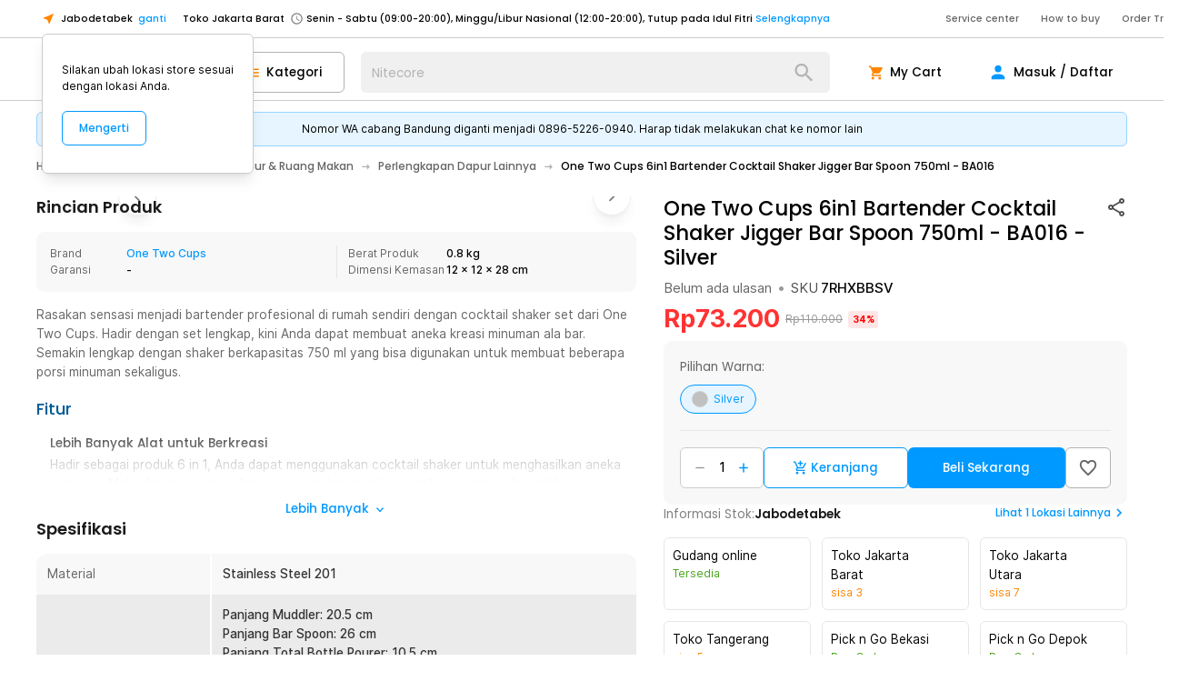

--- FILE ---
content_type: text/html; charset=utf-8
request_url: https://www.jakartanotebook.com/p/one-two-cups-6in1-bartender-cocktail-shaker-jigger-bar-spoon-750ml-ba016-silver
body_size: 199389
content:
<!DOCTYPE html><html lang="id" style="scroll-behavior:smooth"><head><meta charSet="utf-8" data-next-head=""/><meta name="viewport" content="width=device-width, initial-scale=1.0, maximum-scale=1.0" data-next-head=""/><link rel="shortcut icon" type="image/x-icon" href="/images/logo-top.png" data-next-head=""/><meta property="og:type" content="website" data-next-head=""/><meta property="og:site_name" content="JakartaNotebook" data-next-head=""/><meta http-equiv="x-ua-compatible" content="IE=edge; chrome=1" data-next-head=""/><meta property="fb:admins" content="728132010" data-next-head=""/><meta name="keywords" content="jakarta notebook, jakarta, notebook,e-commerce, commerce, toko retail, toko, retail, toko online, online, toko lengkap, lengkap, pick up in store, Pick &amp; Go, belanja mudah, harga terjangkau, murah, unik, termurah,terlengkap, lengkap, unik, indonesia,harga murah,memory,ssd, ikat pinggang anti xray, timbangan badan, digital, rumah tangga, alat masak, fashion, beauty, make up, tas, dompet, online shop, online, traveling,perlengkapan, pancing,olahraga, kesehatan, kendaraan" data-next-head=""/><title data-next-head="">One Two Cups 6in1 Bartender Cocktail Shaker Jigger Bar Spoon 750ml - BA016 - Silver - JakartaNotebook.com</title><meta name="robots" content="index,follow" data-next-head=""/><meta name="description" content="One Two Cups 6in1 Bartender Cocktail Shaker Jigger Bar Spoon 750ml - BA016 termurah. Dapatkan dengan mudah One Two Cups 6in1 Bartender Cocktail Shaker Jigger Bar Spoon 750ml - BA016 murah, garansi, dan bisa cicilan - Hanya di JakartaNotebook.com." data-next-head=""/><meta property="og:title" content="One Two Cups 6in1 Bartender Cocktail Shaker Jigger Bar Spoon 750ml - BA016 - Silver - JakartaNotebook.com" data-next-head=""/><meta property="og:description" content="One Two Cups 6in1 Bartender Cocktail Shaker Jigger Bar Spoon 750ml - BA016 termurah. Dapatkan dengan mudah One Two Cups 6in1 Bartender Cocktail Shaker Jigger Bar Spoon 750ml - BA016 murah, garansi, dan bisa cicilan - Hanya di JakartaNotebook.com." data-next-head=""/><meta property="og:url" content="https://www.jakartanotebook.com/p/one-two-cups-6in1-bartender-cocktail-shaker-jigger-bar-spoon-750ml-ba016-silver" data-next-head=""/><meta property="og:image" content="https://upload.jaknot.com/2025/12/images/products/3db1f2/original/one-two-cups-6in1-bartender-cocktail-shaker-jigger-bar-spoon-750ml-ba016.jpg" data-next-head=""/><meta property="og:image" content="https://upload.jaknot.com/2025/12/images/products/c53f7e/original/one-two-cups-6in1-bartender-cocktail-shaker-jigger-bar-spoon-750ml-ba016.jpg" data-next-head=""/><meta property="og:image" content="https://upload.jaknot.com/2025/07/images/products/55f77a/original/one-two-cups-6in1-bartender-cocktail-shaker-jigger-bar-spoon-750ml-ba016.jpg" data-next-head=""/><meta property="og:image" content="https://upload.jaknot.com/2025/07/images/products/ba872a/original/one-two-cups-6in1-bartender-cocktail-shaker-jigger-bar-spoon-750ml-ba016.jpg" data-next-head=""/><meta property="og:image" content="https://upload.jaknot.com/2025/07/images/products/9044fd/original/one-two-cups-6in1-bartender-cocktail-shaker-jigger-bar-spoon-750ml-ba016.jpg" data-next-head=""/><meta property="og:image" content="https://upload.jaknot.com/2025/07/images/products/39f85d/original/one-two-cups-6in1-bartender-cocktail-shaker-jigger-bar-spoon-750ml-ba016.jpg" data-next-head=""/><meta property="og:image" content="https://upload.jaknot.com/2025/07/images/products/7f19de/original/one-two-cups-6in1-bartender-cocktail-shaker-jigger-bar-spoon-750ml-ba016.jpg" data-next-head=""/><meta property="og:image" content="https://upload.jaknot.com/2025/12/images/products/e7599a/original/one-two-cups-6in1-bartender-cocktail-shaker-jigger-bar-spoon-750ml-ba016.jpg" data-next-head=""/><meta property="og:image" content="https://upload.jaknot.com/2025/07/images/products/bae834/original/one-two-cups-6in1-bartender-cocktail-shaker-jigger-bar-spoon-750ml-ba016.jpg" data-next-head=""/><meta property="og:image" content="https://upload.jaknot.com/2025/07/images/products/610e65/original/one-two-cups-6in1-bartender-cocktail-shaker-jigger-bar-spoon-750ml-ba016.jpg" data-next-head=""/><link rel="canonical" href="https://www.jakartanotebook.com/p/one-two-cups-6in1-bartender-cocktail-shaker-jigger-bar-spoon-750ml-ba016-silver" data-next-head=""/><link rel="preload" href="https://static.jakartanotebook.com/frontend/_next/static/css/4b7efaf0d5219278.css" as="style"/><link rel="preload" href="https://static.jakartanotebook.com/frontend/_next/static/css/fdc285d641465986.css" as="style"/><meta name="sentry-trace" content="4e8ff6087eab95a34da70cfb71eefc85-ab7f4b16e1b9edec-0"/><meta name="baggage" content="sentry-environment=production,sentry-release=6f41ea3689502bae08fcb57acafeb33b3692f9aa,sentry-public_key=86b9e7415b533d405496303a929a0516,sentry-trace_id=4e8ff6087eab95a34da70cfb71eefc85,sentry-sampled=false,sentry-sample_rand=0.5784899780374322,sentry-sample_rate=0.001"/><noscript data-next-head=""><img height="1" width="1" style="display:none" src="https://www.facebook.com/tr?id=657292504435370&amp;ev=PageView&amp;noscript=1"/></noscript><script data-rh="true" type="application/ld+json" data-next-head="">[{"@context":"https://schema.org","@type":"ProductGroup","@id":"#ygJaem","productGroupID":"ygJaem","name":"One Two Cups 6in1 Bartender Cocktail Shaker Jigger Bar Spoon 750ml - BA016","description":"Rasakan sensasi menjadi bartender profesional di rumah sendiri dengan cocktail shaker set dari One Two Cups. Hadir dengan set lengkap, kini Anda dapat membuat aneka kreasi minuman ala bar. Semkain lengkap dengan shaker berkapasitas 750 ml yang bisa digunakan untuk membuat beberapa porsi minuman sekaligus.","brand":{"@type":"Brand","name":"Others"},"variesBy":["https://schema.org/color"],"hasVariant":[{"@id":"https://www.jakartanotebook.com/p/one-two-cups-6in1-bartender-cocktail-shaker-jigger-bar-spoon-750ml-ba016-silver"}]},{"@context":"https://schema.org","@type":"Product","isVariantOf":{"@id":"#ygJaem"},"sku":"7RHXBBSV","name":"One Two Cups 6in1 Bartender Cocktail Shaker Jigger Bar Spoon 750ml - BA016","description":"Rasakan sensasi menjadi bartender profesional di rumah sendiri dengan cocktail shaker set dari One Two Cups. Hadir dengan set lengkap, kini Anda dapat membuat aneka kreasi minuman ala bar. Semkain lengkap dengan shaker berkapasitas 750 ml yang bisa digunakan untuk membuat beberapa porsi minuman sekaligus.","image":"https://upload.jaknot.com/2025/12/images/products/3db1f2/thumbnail/one-two-cups-6in1-bartender-cocktail-shaker-jigger-bar-spoon-750ml-ba016.jpg","offers":{"@type":"Offer","url":"https://www.jakartanotebook.com/p/one-two-cups-6in1-bartender-cocktail-shaker-jigger-bar-spoon-750ml-ba016-silver","price":73200,"priceCurrency":"IDR","itemCondition":"https://schema.org/NewCondition","availability":"https://schema.org/InStock","shippingDetails":{"@type":"OfferShippingDetails","shippingRate":{"@type":"MonetaryAmount","maxValue":0,"currency":"IDR"},"shippingDestination":{"@type":"DefinedRegion","addressCountry":"ID"},"deliveryTime":{"@type":"ShippingDeliveryTime","handlingTime":{"@type":"QuantitativeValue","minValue":0,"maxValue":2,"unitCode":"DAY"},"transitTime":{"@type":"QuantitativeValue","minValue":1,"maxValue":1,"unitCode":"DAY"}}},"hasMerchantReturnPolicy":{"@type":"MerchantReturnPolicy","applicableCountry":"ID","returnPolicyCategory":"https://schema.org/MerchantReturnFiniteReturnWindow","merchantReturnDays":7,"returnMethod":"https://schema.org/ReturnByMail","returnFees":"https://schema.org/ReturnFeesCustomerResponsibility"}},"color":"Silver"}]</script><script data-rh="true" type="application/ld+json" data-next-head="">{"@context":"https://schema.org","@type":"Organization","name":"JakartaNotebook","url":"https://www.jakartanotebook.com/","logo":"https://www.jakartanotebook.com/images/new/logo.png","contactPoint":{"@type":"ContactPoint","telephone":"+62 2139700200","contactType":"sales","areaServed":"ID"},"department":[{"@type":"Store","name":"JakartaNotebook Semarang","address":{"@type":"PostalAddress","addressLocality":"Semarang"}},{"@type":"Store","name":"JakartaNotebook Surabaya Timur","address":{"@type":"PostalAddress","addressLocality":"Surabaya Timur"}},{"@type":"Store","name":"JakartaNotebook Bandung","address":{"@type":"PostalAddress","addressLocality":"Bandung"}},{"@type":"Store","name":"JakartaNotebook Tangerang","address":{"@type":"PostalAddress","addressLocality":"Tangerang"}},{"@type":"Store","name":"JakartaNotebook Surabaya Barat","address":{"@type":"PostalAddress","addressLocality":"Surabaya Barat"}},{"@type":"Store","name":"JakartaNotebook Medan","address":{"@type":"PostalAddress","addressLocality":"Medan"}},{"@type":"Store","name":"JakartaNotebook Yogyakarta","address":{"@type":"PostalAddress","addressLocality":"Yogyakarta"}},{"@type":"Store","name":"JakartaNotebook Jakarta Utara","address":{"@type":"PostalAddress","addressLocality":"Jakarta Utara"}},{"@type":"Store","name":"JakartaNotebook Jakarta Pusat","address":{"@type":"PostalAddress","addressLocality":"Jakarta Pusat"}},{"@type":"Store","name":"JakartaNotebook Bekasi","address":{"@type":"PostalAddress","addressLocality":"Bekasi"}},{"@type":"Store","name":"JakartaNotebook Depok","address":{"@type":"PostalAddress","addressLocality":"Depok"}},{"@type":"Store","name":"JakartaNotebook Makassar","address":{"@type":"PostalAddress","addressLocality":"Makassar"}},{"@type":"Store","name":"JakartaNotebook Cikupa","address":{"@type":"PostalAddress","addressLocality":"Cikupa"}}]}</script><script type="application/ld+json" data-next-head="">{"@context":"https://schema.org","@type":"BreadcrumbList","itemListElement":[{"@type":"ListItem","position":1,"item":{"@id":"https://www.jakartanotebook.com/category/home-appliance","name":"Home Appliance"}},{"@type":"ListItem","position":2,"item":{"@id":"https://www.jakartanotebook.com/category/perlengkapan-dapur-and-ruang-makan","name":"Perlengkapan Dapur &amp; Ruang Makan"}},{"@type":"ListItem","position":3,"item":{"@id":"https://www.jakartanotebook.com/category/perlengkapan-dapur-lainnya","name":"Perlengkapan Dapur Lainnya"}}]}</script><link rel="stylesheet" href="https://static.jakartanotebook.com/frontend/_next/static/css/4b7efaf0d5219278.css" data-n-g=""/><link rel="stylesheet" href="https://static.jakartanotebook.com/frontend/_next/static/css/fdc285d641465986.css" data-n-p=""/><noscript data-n-css=""></noscript><script defer="" noModule="" src="https://static.jakartanotebook.com/frontend/_next/static/chunks/polyfills-42372ed130431b0a.js"></script><script src="https://static.jakartanotebook.com/frontend/_next/static/chunks/webpack-e92d692b6993cc3e.js" defer=""></script><script src="https://static.jakartanotebook.com/frontend/_next/static/chunks/framework-bc687a67b6298138.js" defer=""></script><script src="https://static.jakartanotebook.com/frontend/_next/static/chunks/main-73a7da68c4638081.js" defer=""></script><script src="https://static.jakartanotebook.com/frontend/_next/static/chunks/pages/_app-8eae2b01947fcbed.js" defer=""></script><script src="https://static.jakartanotebook.com/frontend/_next/static/chunks/9382-9587c1bc95788d99.js" defer=""></script><script src="https://static.jakartanotebook.com/frontend/_next/static/chunks/3992-7985236b83aee30c.js" defer=""></script><script src="https://static.jakartanotebook.com/frontend/_next/static/chunks/4559-76b738f204939725.js" defer=""></script><script src="https://static.jakartanotebook.com/frontend/_next/static/chunks/3059-fd07a9c9d894c2af.js" defer=""></script><script src="https://static.jakartanotebook.com/frontend/_next/static/chunks/pages/p/%5B%5B...slug%5D%5D-62e79c5b9448ac9e.js" defer=""></script><script src="https://static.jakartanotebook.com/frontend/_next/static/0U4h4NlaXH3XHjawMNWGb/_buildManifest.js" defer=""></script><script src="https://static.jakartanotebook.com/frontend/_next/static/0U4h4NlaXH3XHjawMNWGb/_ssgManifest.js" defer=""></script><style data-styled="" data-styled-version="5.3.11">.hbDSxv{fill:currentColor;width:1em;height:1em;display:inline-block;vertical-align:text-bottom;font-size:1.25em;-webkit-flex-shrink:0;-ms-flex-negative:0;flex-shrink:0;-webkit-user-select:none;-moz-user-select:none;-ms-user-select:none;user-select:none;}/*!sc*/
data-styled.g1[id="Icon___StyledSvg-sc-rhuc26-0"]{content:"hbDSxv,"}/*!sc*/
.bQwRqy{position:relative;height:100%;width:100%;overflow:hidden;overscroll-behavior:none;}/*!sc*/
data-styled.g2[id="Carousel___StyledDiv-sc-97t451-0"]{content:"bQwRqy,"}/*!sc*/
.hLFkSl[data-gte='xs']{display:none;}/*!sc*/
@media (min-width:360px){.hLFkSl[data-gte='xs']{display:block;}}/*!sc*/
.hLFkSl[data-gte='sm']{display:none;}/*!sc*/
@media (min-width:640px){.hLFkSl[data-gte='sm']{display:block;}}/*!sc*/
.hLFkSl[data-gte='md']{display:none;}/*!sc*/
@media (min-width:768px){.hLFkSl[data-gte='md']{display:block;}}/*!sc*/
.hLFkSl[data-gte='lg']{display:none;}/*!sc*/
@media (min-width:1024px){.hLFkSl[data-gte='lg']{display:block;}}/*!sc*/
.hLFkSl[data-gte='xl']{display:none;}/*!sc*/
@media (min-width:1280px){.hLFkSl[data-gte='xl']{display:block;}}/*!sc*/
.hLFkSl[data-gte='2xl']{display:none;}/*!sc*/
@media (min-width:1536px){.hLFkSl[data-gte='2xl']{display:block;}}/*!sc*/
.hLFkSl[data-gte='3xl']{display:none;}/*!sc*/
@media (min-width:1920px){.hLFkSl[data-gte='3xl']{display:block;}}/*!sc*/
@media (min-width:360px){.hLFkSl[data-lt='xs']{display:none;}}/*!sc*/
@media (min-width:640px){.hLFkSl[data-lt='sm']{display:none;}}/*!sc*/
@media (min-width:768px){.hLFkSl[data-lt='md']{display:none;}}/*!sc*/
@media (min-width:1024px){.hLFkSl[data-lt='lg']{display:none;}}/*!sc*/
@media (min-width:1280px){.hLFkSl[data-lt='xl']{display:none;}}/*!sc*/
@media (min-width:1536px){.hLFkSl[data-lt='2xl']{display:none;}}/*!sc*/
@media (min-width:1920px){.hLFkSl[data-lt='3xl']{display:none;}}/*!sc*/
data-styled.g3[id="tailwind-screens__ResponsiveDiv-sc-1jwonwb-0"]{content:"hLFkSl,"}/*!sc*/
.kGUjjo{display:-webkit-box;display:-webkit-flex;display:-ms-flexbox;display:flex;-webkit-align-items:center;-webkit-box-align:center;-ms-flex-align:center;align-items:center;border-radius:0.5rem;border-width:1px;padding-left:1rem;padding-right:1rem;padding-top:1.25rem;padding-bottom:1.25rem;}/*!sc*/
.kGUjjo[data-animated='true']{-webkit-animation:toptobottom 0.5s;animation:toptobottom 0.5s;-webkit-transition-property:color,background-color,border-color,text-decoration-color,fill,stroke,opacity,box-shadow,-webkit-transform,filter,backdrop-filter;-webkit-transition-property:color,background-color,border-color,text-decoration-color,fill,stroke,opacity,box-shadow,transform,filter,backdrop-filter;transition-property:color,background-color,border-color,text-decoration-color,fill,stroke,opacity,box-shadow,transform,filter,backdrop-filter;-webkit-transition-timing-function:cubic-bezier(0.4,0,1,1);transition-timing-function:cubic-bezier(0.4,0,1,1);-webkit-transition-duration:700ms;transition-duration:700ms;}/*!sc*/
@-webkit-keyframes toptobottom{from{position:absolute;top:-7rem;}to{position:absolute;top:0;}}/*!sc*/
@keyframes toptobottom{from{position:absolute;top:-7rem;}to{position:absolute;top:0;}}/*!sc*/
.kGUjjo .Alert__Icon-sc-1btmvfv-0{font-size:1.5rem;line-height:2rem;}/*!sc*/
.kGUjjo .Alert__Icon-sc-1btmvfv-0:first-child{margin-right:0.75rem;}/*!sc*/
.kGUjjo .Alert__Icon-sc-1btmvfv-0:last-child{margin-left:0.75rem;}/*!sc*/
.kGUjjo[data-variant='default'][data-severity='success']{--tw-border-opacity:1;border-color:rgb(181 219 163 / var(--tw-border-opacity));--tw-bg-opacity:1;background-color:rgb(237 246 232 / var(--tw-bg-opacity));}/*!sc*/
.kGUjjo[data-variant='default'][data-severity='success'] .Alert__Icon-sc-1btmvfv-0{--tw-text-opacity:1;color:rgb(70 164 25 / var(--tw-text-opacity));}/*!sc*/
.kGUjjo[data-variant='default'][data-severity='error']{--tw-border-opacity:1;border-color:rgb(255 153 153 / var(--tw-border-opacity));--tw-bg-opacity:1;background-color:rgb(255 230 230 / var(--tw-bg-opacity));}/*!sc*/
.kGUjjo[data-variant='default'][data-severity='error'] .Alert__Icon-sc-1btmvfv-0{--tw-text-opacity:1;color:rgb(255 0 0 / var(--tw-text-opacity));}/*!sc*/
.kGUjjo[data-variant='default'][data-severity='info']{--tw-border-opacity:1;border-color:rgb(153 214 255 / var(--tw-border-opacity));--tw-bg-opacity:1;background-color:rgb(230 245 255 / var(--tw-bg-opacity));}/*!sc*/
.kGUjjo[data-variant='default'][data-severity='warning']{--tw-border-opacity:1;border-color:rgb(255 233 161 / var(--tw-border-opacity));--tw-bg-opacity:1;background-color:rgb(255 249 231 / var(--tw-bg-opacity));}/*!sc*/
.kGUjjo[data-variant='default'][data-severity='warning'] .Alert__Icon-sc-1btmvfv-0{--tw-text-opacity:1;color:rgb(255 199 19 / var(--tw-text-opacity));}/*!sc*/
.kGUjjo[data-variant='filled'][data-severity='success']{--tw-border-opacity:1;border-color:rgb(70 164 25 / var(--tw-border-opacity));--tw-bg-opacity:1;background-color:rgb(70 164 25 / var(--tw-bg-opacity));--tw-text-opacity:1;color:rgb(255 255 255 / var(--tw-text-opacity));}/*!sc*/
.kGUjjo[data-variant='filled'][data-severity='error']{--tw-border-opacity:1;border-color:rgb(204 0 0 / var(--tw-border-opacity));--tw-bg-opacity:1;background-color:rgb(204 0 0 / var(--tw-bg-opacity));--tw-text-opacity:1;color:rgb(255 255 255 / var(--tw-text-opacity));}/*!sc*/
.kGUjjo[data-variant='filled'][data-severity='info']{--tw-border-opacity:1;border-color:rgb(0 122 204 / var(--tw-border-opacity));--tw-bg-opacity:1;background-color:rgb(0 153 255 / var(--tw-bg-opacity));--tw-text-opacity:1;color:rgb(255 255 255 / var(--tw-text-opacity));}/*!sc*/
.kGUjjo[data-variant='filled'][data-severity='warning']{--tw-border-opacity:1;border-color:rgb(255 210 66 / var(--tw-border-opacity));--tw-bg-opacity:1;background-color:rgb(255 210 66 / var(--tw-bg-opacity));--tw-text-opacity:1;color:rgb(0 0 0 / var(--tw-text-opacity));}/*!sc*/
data-styled.g8[id="Alert__StyledAlert-sc-1btmvfv-1"]{content:"kGUjjo,"}/*!sc*/
.cRwnEd{position:relative;display:inline-block;}/*!sc*/
.cRwnEd .MuiBadge-badge{position:absolute;top:0px;right:0px;--tw-translate-x:50%;-webkit-transform:translate(var(--tw-translate-x),var(--tw-translate-y)) rotate(var(--tw-rotate)) skewX(var(--tw-skew-x)) skewY(var(--tw-skew-y)) scaleX(var(--tw-scale-x)) scaleY(var(--tw-scale-y));-ms-transform:translate(var(--tw-translate-x),var(--tw-translate-y)) rotate(var(--tw-rotate)) skewX(var(--tw-skew-x)) skewY(var(--tw-skew-y)) scaleX(var(--tw-scale-x)) scaleY(var(--tw-scale-y));transform:translate(var(--tw-translate-x),var(--tw-translate-y)) rotate(var(--tw-rotate)) skewX(var(--tw-skew-x)) skewY(var(--tw-skew-y)) scaleX(var(--tw-scale-x)) scaleY(var(--tw-scale-y));--tw-translate-y:-50%;border-radius:0.75rem;--tw-bg-opacity:1;background-color:rgb(255 0 0 / var(--tw-bg-opacity));padding-left:0.375rem;padding-right:0.375rem;text-align:center;font-family:"inter-ui",ui-sans-serif,system-ui,-apple-system,BlinkMacSystemFont,"Segoe UI",Roboto,"Helvetica Neue",Arial,"Noto Sans",sans-serif,"Apple Color Emoji","Segoe UI Emoji","Segoe UI Symbol","Noto Color Emoji";font-size:0.875rem;line-height:1.25rem;font-weight:600;--tw-text-opacity:1;color:rgb(255 255 255 / var(--tw-text-opacity));min-width:1.25rem;}/*!sc*/
.cRwnEd .MuiBadge-invisible{display:none;}/*!sc*/
data-styled.g9[id="Badge__StyledBadge-sc-z3yf7r-0"]{content:"cRwnEd,"}/*!sc*/
.hgKTke{pointer-events:none;position:absolute;height:2rem;width:2rem;border-radius:9999px;}/*!sc*/
data-styled.g10[id="sc-gEvEer"]{content:"hgKTke,"}/*!sc*/
.hCbJNr{position:relative;display:-webkit-box;display:-webkit-flex;display:-ms-flexbox;display:flex;-webkit-align-items:center;-webkit-box-align:center;-ms-flex-align:center;align-items:center;overflow:hidden;white-space:nowrap;border-radius:9999px;border-width:1px;border-style:solid;--tw-border-opacity:1;border-color:rgb(204 204 204 / var(--tw-border-opacity));--tw-bg-opacity:1;background-color:rgb(255 255 255 / var(--tw-bg-opacity));padding-top:0.5rem;padding-bottom:0.5rem;padding-left:1rem;padding-right:1rem;font-family:"inter-ui",ui-sans-serif,system-ui,-apple-system,BlinkMacSystemFont,"Segoe UI",Roboto,"Helvetica Neue",Arial,"Noto Sans",sans-serif,"Apple Color Emoji","Segoe UI Emoji","Segoe UI Symbol","Noto Color Emoji";}/*!sc*/
.hCbJNr:hover{cursor:pointer;--tw-bg-opacity:1;background-color:rgb(248 248 248 / var(--tw-bg-opacity));}/*!sc*/
.hCbJNr:focus{--tw-bg-opacity:1;background-color:rgb(248 248 248 / var(--tw-bg-opacity));}/*!sc*/
.hCbJNr[data-disabled='true']{pointer-events:none;--tw-text-opacity:1;color:rgb(179 179 179 / var(--tw-text-opacity));}/*!sc*/
.hCbJNr[data-disabled='true']:hover{cursor:auto;--tw-bg-opacity:1;background-color:rgb(255 255 255 / var(--tw-bg-opacity));}/*!sc*/
.hCbJNr[data-activated='true']{--tw-border-opacity:1;border-color:rgb(0 153 255 / var(--tw-border-opacity));--tw-bg-opacity:1;background-color:rgb(230 245 255 / var(--tw-bg-opacity));--tw-text-opacity:1;color:rgb(0 153 255 / var(--tw-text-opacity));}/*!sc*/
data-styled.g12[id="Chip__StyledChip-sc-8powos-0"]{content:"hCbJNr,"}/*!sc*/
.jNRDtE{display:-webkit-box;display:-webkit-flex;display:-ms-flexbox;display:flex;}/*!sc*/
data-styled.g13[id="Chip___StyledDiv-sc-8powos-1"]{content:"jNRDtE,"}/*!sc*/
.kYWUEZ{vertical-align:middle;outline:2px solid transparent;outline-offset:2px;}/*!sc*/
data-styled.g18[id="Table__Row-sc-o6pk2f-2"]{content:"kYWUEZ,"}/*!sc*/
.ehdjJS{padding:1rem;}/*!sc*/
data-styled.g19[id="Table__Cell-sc-o6pk2f-3"]{content:"ehdjJS,"}/*!sc*/
.bHoubO{width:100%;}/*!sc*/
data-styled.g20[id="Table__StyledTable-sc-o6pk2f-4"]{content:"bHoubO,"}/*!sc*/
.bIjzhI{cursor:pointer;font-weight:500;--tw-text-opacity:1;color:rgb(0 153 255 / var(--tw-text-opacity));}/*!sc*/
.bIjzhI:hover{--tw-text-opacity:1;color:rgb(0 122 204 / var(--tw-text-opacity));}/*!sc*/
.bIjzhI:focus{--tw-text-opacity:1;color:rgb(0 122 204 / var(--tw-text-opacity));}/*!sc*/
.bIjzhI[data-underline='hover']:hover{-webkit-text-decoration-line:underline;text-decoration-line:underline;}/*!sc*/
.bIjzhI[data-underline='always']{-webkit-text-decoration-line:underline;text-decoration-line:underline;}/*!sc*/
data-styled.g21[id="Link__StyledAnchor-sc-10zaeh4-0"]{content:"bIjzhI,"}/*!sc*/
.gaFNYY{position:fixed;top:0px;right:0px;bottom:0px;left:0px;z-index:10000;}/*!sc*/
data-styled.g22[id="Modal__ModalRoot-sc-1c3etnt-0"]{content:"gaFNYY,"}/*!sc*/
.epjDRY{display:-webkit-box;display:-webkit-flex;display:-ms-flexbox;display:flex;-webkit-align-items:center;-webkit-box-align:center;-ms-flex-align:center;align-items:center;padding-top:1rem;padding-bottom:1rem;padding-left:2rem;padding-right:2rem;text-align:left;font-size:1.125rem;line-height:1.75rem;}/*!sc*/
.epjDRY[data-button='true']{cursor:pointer;}/*!sc*/
.epjDRY[data-button='true']:hover{--tw-bg-opacity:.05;background-color:rgb(0 0 0 / var(--tw-bg-opacity));}/*!sc*/
.epjDRY[data-divider]{border-bottom-width:1px;--tw-border-opacity:1;border-color:rgb(204 204 204 / var(--tw-border-opacity));}/*!sc*/
.epjDRY[data-active]{font-weight:600;--tw-text-opacity:1;color:rgb(0 153 255 / var(--tw-text-opacity));}/*!sc*/
.epjDRY[disabled]{--tw-text-opacity:1;color:rgb(179 179 179 / var(--tw-text-opacity));}/*!sc*/
.epjDRY[disabled]:hover{background-color:transparent;}/*!sc*/
data-styled.g24[id="List__StyledListItem-sc-gugysv-0"]{content:"epjDRY,"}/*!sc*/
.jyrLJO{display:-webkit-box;display:-webkit-flex;display:-ms-flexbox;display:flex;-webkit-flex-direction:column;-ms-flex-direction:column;flex-direction:column;}/*!sc*/
data-styled.g28[id="List__StyledList-sc-gugysv-4"]{content:"jyrLJO,"}/*!sc*/
.hwXhtG{position:relative;overflow:hidden;}/*!sc*/
data-styled.g29[id="List___StyledDiv-sc-gugysv-5"]{content:"hwXhtG,"}/*!sc*/
.jiGhvn{--tw-bg-opacity:1;background-color:rgb(255 255 255 / var(--tw-bg-opacity));--tw-shadow:0 10px 15px -3px rgb(0 0 0 / 0.1),0 4px 6px -4px rgb(0 0 0 / 0.1);--tw-shadow-colored:0 10px 15px -3px var(--tw-shadow-color),0 4px 6px -4px var(--tw-shadow-color);box-shadow:var(--tw-ring-offset-shadow,0 0 #0000),var(--tw-ring-shadow,0 0 #0000),var(--tw-shadow);}/*!sc*/
data-styled.g30[id="Paper___StyledDiv-sc-1ow4efr-0"]{content:"jiGhvn,"}/*!sc*/
.ftAvmE{--tw-text-opacity:1;color:rgb(255 133 0 / var(--tw-text-opacity));}/*!sc*/
.ftAvmE[data-selection='true']:hover{cursor:pointer;}/*!sc*/
.ftAvmE[data-selection='true']:focus{cursor:pointer;}/*!sc*/
data-styled.g32[id="Rating__FullStar-sc-w6oq4b-1"]{content:"ftAvmE,"}/*!sc*/
.dGrJpg{pointer-events:none;position:absolute;left:0px;right:0px;box-sizing:border-box;display:-webkit-box;display:-webkit-flex;display:-ms-flexbox;display:flex;height:100%;width:100%;}/*!sc*/
data-styled.g45[id="Input__InputDecoration-sc-1en4ex3-0"]{content:"dGrJpg,"}/*!sc*/
.jMsOMj{position:relative;top:50%;z-index:-1;display:inline-block;-webkit-transform-origin:0%;-ms-transform-origin:0%;transform-origin:0%;--tw-translate-y:-50%;-webkit-transform:translate(var(--tw-translate-x),var(--tw-translate-y)) rotate(var(--tw-rotate)) skewX(var(--tw-skew-x)) skewY(var(--tw-skew-y)) scaleX(var(--tw-scale-x)) scaleY(var(--tw-scale-y));-ms-transform:translate(var(--tw-translate-x),var(--tw-translate-y)) rotate(var(--tw-rotate)) skewX(var(--tw-skew-x)) skewY(var(--tw-skew-y)) scaleX(var(--tw-scale-x)) scaleY(var(--tw-scale-y));transform:translate(var(--tw-translate-x),var(--tw-translate-y)) rotate(var(--tw-rotate)) skewX(var(--tw-skew-x)) skewY(var(--tw-skew-y)) scaleX(var(--tw-scale-x)) scaleY(var(--tw-scale-y));padding-left:0.25rem;padding-right:0.25rem;font-size:1.125rem;line-height:1.75rem;--tw-text-opacity:1;color:currentColor;-webkit-transition-duration:300ms;transition-duration:300ms;}/*!sc*/
data-styled.g46[id="Input__Label-sc-1en4ex3-1"]{content:"jMsOMj,"}/*!sc*/
.hhhFNs{--tw-text-opacity:1;color:rgb(179 179 179 / var(--tw-text-opacity));}/*!sc*/
.ibwQux{padding-left:2.25rem;}/*!sc*/
data-styled.g47[id="Input___StyledLabel-sc-1en4ex3-2"]{content:"hhhFNs,ibwQux,"}/*!sc*/
.eMonsy{position:relative;z-index:0;box-sizing:border-box;display:-webkit-inline-box;display:-webkit-inline-flex;display:-ms-inline-flexbox;display:inline-flex;width:100%;border-radius:0.5rem;font-family:"inter-ui",ui-sans-serif,system-ui,-apple-system,BlinkMacSystemFont,"Segoe UI",Roboto,"Helvetica Neue",Arial,"Noto Sans",sans-serif,"Apple Color Emoji","Segoe UI Emoji","Segoe UI Symbol","Noto Color Emoji";font-size:1.125rem;line-height:1.75rem;font-family:"poppins",ui-sans-serif,system-ui,-apple-system,BlinkMacSystemFont,"Segoe UI",Roboto,"Helvetica Neue",Arial,"Noto Sans",sans-serif,"Apple Color Emoji","Segoe UI Emoji","Segoe UI Symbol","Noto Color Emoji";}/*!sc*/
.eMonsy input[type='number']::-webkit-inner-spin-button,.eMonsy input[type='number']::-webkit-outer-spin-button{-webkit-appearance:none;-moz-appearance:none;-webkit-appearance:none;-moz-appearance:none;appearance:none;margin:0;}/*!sc*/
.eMonsy input[type='number']{-webkit-appearance:textfield;-moz-appearance:textfield;-webkit-appearance:textfield;-moz-appearance:textfield;appearance:textfield;}/*!sc*/
.eMonsy input + .Input__InputDecoration-sc-1en4ex3-0 div:nth-of-type(1),.eMonsy textarea + .Input__InputDecoration-sc-1en4ex3-0 div:nth-of-type(1),.eMonsy input + .Input__InputDecoration-sc-1en4ex3-0 div:nth-of-type(2),.eMonsy textarea + .Input__InputDecoration-sc-1en4ex3-0 div:nth-of-type(2),.eMonsy input + .Input__InputDecoration-sc-1en4ex3-0 div:nth-of-type(3),.eMonsy textarea + .Input__InputDecoration-sc-1en4ex3-0 div:nth-of-type(3){border-width:0;}/*!sc*/
.eMonsy input:not(:focus-within)::-webkit-input-placeholder,.eMonsy textarea:not(:focus-within)::-webkit-input-placeholder{--tw-placeholder-opacity:0;color:rgb(153 153 153 / var(--tw-placeholder-opacity));}/*!sc*/
.eMonsy input:not(:focus-within)::-moz-placeholder,.eMonsy textarea:not(:focus-within)::-moz-placeholder{--tw-placeholder-opacity:0;color:rgb(153 153 153 / var(--tw-placeholder-opacity));}/*!sc*/
.eMonsy input:not(:focus-within):-ms-input-placeholder,.eMonsy textarea:not(:focus-within):-ms-input-placeholder{--tw-placeholder-opacity:0;color:rgb(153 153 153 / var(--tw-placeholder-opacity));}/*!sc*/
.eMonsy input:not(:focus-within)::placeholder,.eMonsy textarea:not(:focus-within)::placeholder{--tw-placeholder-opacity:0;color:rgb(153 153 153 / var(--tw-placeholder-opacity));}/*!sc*/
.eMonsy input:disabled + .Input__InputDecoration-sc-1en4ex3-0,.eMonsy textarea:disabled + .Input__InputDecoration-sc-1en4ex3-0{--tw-text-opacity:1;color:rgb(179 179 179 / var(--tw-text-opacity));}/*!sc*/
.eMonsy input:not(:placeholder-shown) + .Input__InputDecoration-sc-1en4ex3-0 div:nth-of-type(1),.eMonsy textarea:not(:placeholder-shown) + .Input__InputDecoration-sc-1en4ex3-0 div:nth-of-type(1){border-width:1px;border-right-width:0;}/*!sc*/
.eMonsy input:not(:placeholder-shown) + .Input__InputDecoration-sc-1en4ex3-0 div:nth-of-type(2),.eMonsy textarea:not(:placeholder-shown) + .Input__InputDecoration-sc-1en4ex3-0 div:nth-of-type(2){border-width:0;border-bottom-width:1px;}/*!sc*/
.eMonsy input:not(:placeholder-shown) + .Input__InputDecoration-sc-1en4ex3-0 div:nth-of-type(3),.eMonsy textarea:not(:placeholder-shown) + .Input__InputDecoration-sc-1en4ex3-0 div:nth-of-type(3){border-width:1px;border-left-width:0;}/*!sc*/
.eMonsy input:focus-within + .Input__InputDecoration-sc-1en4ex3-0,.eMonsy textarea:focus-within + .Input__InputDecoration-sc-1en4ex3-0{--tw-text-opacity:1;color:rgb(0 153 255 / var(--tw-text-opacity));}/*!sc*/
.eMonsy input:focus-within + .Input__InputDecoration-sc-1en4ex3-0 div:nth-of-type(1),.eMonsy textarea:focus-within + .Input__InputDecoration-sc-1en4ex3-0 div:nth-of-type(1){border-width:2px;border-right-width:0;}/*!sc*/
.eMonsy input:focus-within + .Input__InputDecoration-sc-1en4ex3-0 div:nth-of-type(2),.eMonsy textarea:focus-within + .Input__InputDecoration-sc-1en4ex3-0 div:nth-of-type(2){border-width:0;border-bottom-width:2px;}/*!sc*/
.eMonsy input:focus-within + .Input__InputDecoration-sc-1en4ex3-0 div:nth-of-type(3),.eMonsy textarea:focus-within + .Input__InputDecoration-sc-1en4ex3-0 div:nth-of-type(3){border-width:2px;border-left-width:0;}/*!sc*/
.eMonsy input:focus-within + .Input__InputDecoration-sc-1en4ex3-0 .Input__Label-sc-1en4ex3-1,.eMonsy textarea:focus-within + .Input__InputDecoration-sc-1en4ex3-0 .Input__Label-sc-1en4ex3-1,.eMonsy input:not(:placeholder-shown) + .Input__InputDecoration-sc-1en4ex3-0 .Input__Label-sc-1en4ex3-1,.eMonsy textarea:not(:placeholder-shown) + .Input__InputDecoration-sc-1en4ex3-0 .Input__Label-sc-1en4ex3-1{top:0px;z-index:0;--tw-translate-y:-50%;-webkit-transform:translate(var(--tw-translate-x),var(--tw-translate-y)) rotate(var(--tw-rotate)) skewX(var(--tw-skew-x)) skewY(var(--tw-skew-y)) scaleX(var(--tw-scale-x)) scaleY(var(--tw-scale-y));-ms-transform:translate(var(--tw-translate-x),var(--tw-translate-y)) rotate(var(--tw-rotate)) skewX(var(--tw-skew-x)) skewY(var(--tw-skew-y)) scaleX(var(--tw-scale-x)) scaleY(var(--tw-scale-y));transform:translate(var(--tw-translate-x),var(--tw-translate-y)) rotate(var(--tw-rotate)) skewX(var(--tw-skew-x)) skewY(var(--tw-skew-y)) scaleX(var(--tw-scale-x)) scaleY(var(--tw-scale-y));padding-left:0.25rem;padding-right:0.25rem;padding-top:0px;padding-bottom:0.25rem;font-size:1rem;line-height:1.5rem;display:none;}/*!sc*/
.eMonsy input:focus-within + .Input__InputDecoration-sc-1en4ex3-0 div:nth-of-type(1),.eMonsy textarea:focus-within + .Input__InputDecoration-sc-1en4ex3-0 div:nth-of-type(1),.eMonsy input:not(:placeholder-shown) + .Input__InputDecoration-sc-1en4ex3-0 div:nth-of-type(1),.eMonsy textarea:not(:placeholder-shown) + .Input__InputDecoration-sc-1en4ex3-0 div:nth-of-type(1),.eMonsy input:focus-within + .Input__InputDecoration-sc-1en4ex3-0 div:nth-of-type(2),.eMonsy textarea:focus-within + .Input__InputDecoration-sc-1en4ex3-0 div:nth-of-type(2),.eMonsy input:not(:placeholder-shown) + .Input__InputDecoration-sc-1en4ex3-0 div:nth-of-type(2),.eMonsy textarea:not(:placeholder-shown) + .Input__InputDecoration-sc-1en4ex3-0 div:nth-of-type(2),.eMonsy input:focus-within + .Input__InputDecoration-sc-1en4ex3-0 div:nth-of-type(3),.eMonsy textarea:focus-within + .Input__InputDecoration-sc-1en4ex3-0 div:nth-of-type(3),.eMonsy input:not(:placeholder-shown) + .Input__InputDecoration-sc-1en4ex3-0 div:nth-of-type(3),.eMonsy textarea:not(:placeholder-shown) + .Input__InputDecoration-sc-1en4ex3-0 div:nth-of-type(3){border-width:0;--tw-border-opacity:1;border-color:rgb(179 179 179 / var(--tw-border-opacity));}/*!sc*/
.eMonsy[data-force-focus-state='true'] input + .Input__InputDecoration-sc-1en4ex3-0,.eMonsy[data-force-focus-state='true'] textarea + .Input__InputDecoration-sc-1en4ex3-0{--tw-text-opacity:1;color:rgb(0 153 255 / var(--tw-text-opacity));}/*!sc*/
.eMonsy[data-force-focus-state='true'] input + .Input__InputDecoration-sc-1en4ex3-0 div:nth-of-type(1),.eMonsy[data-force-focus-state='true'] textarea + .Input__InputDecoration-sc-1en4ex3-0 div:nth-of-type(1){border-width:2px;border-right-width:0;}/*!sc*/
.eMonsy[data-force-focus-state='true'] input + .Input__InputDecoration-sc-1en4ex3-0 div:nth-of-type(2),.eMonsy[data-force-focus-state='true'] textarea + .Input__InputDecoration-sc-1en4ex3-0 div:nth-of-type(2){border-width:0;border-top-width:2px;border-bottom-width:2px;}/*!sc*/
.eMonsy[data-force-focus-state='true'] input + .Input__InputDecoration-sc-1en4ex3-0 div:nth-of-type(3),.eMonsy[data-force-focus-state='true'] textarea + .Input__InputDecoration-sc-1en4ex3-0 div:nth-of-type(3){border-width:2px;border-left-width:0;}/*!sc*/
.eMonsy[data-force-focus-state='true'] input:not(:placeholder-shown) + .Input__InputDecoration-sc-1en4ex3-0 div:nth-of-type(2),.eMonsy[data-force-focus-state='true'] textarea:not(:placeholder-shown) + .Input__InputDecoration-sc-1en4ex3-0 div:nth-of-type(2){border-top-width:0;}/*!sc*/
.ciEXJq{position:relative;z-index:0;box-sizing:border-box;display:-webkit-inline-box;display:-webkit-inline-flex;display:-ms-inline-flexbox;display:inline-flex;width:100%;border-radius:0.5rem;font-family:"inter-ui",ui-sans-serif,system-ui,-apple-system,BlinkMacSystemFont,"Segoe UI",Roboto,"Helvetica Neue",Arial,"Noto Sans",sans-serif,"Apple Color Emoji","Segoe UI Emoji","Segoe UI Symbol","Noto Color Emoji";font-size:1.125rem;line-height:1.75rem;font-family:"inter-ui",ui-sans-serif,system-ui,-apple-system,BlinkMacSystemFont,"Segoe UI",Roboto,"Helvetica Neue",Arial,"Noto Sans",sans-serif,"Apple Color Emoji","Segoe UI Emoji","Segoe UI Symbol","Noto Color Emoji";}/*!sc*/
.ciEXJq input[type='number']::-webkit-inner-spin-button,.ciEXJq input[type='number']::-webkit-outer-spin-button{-webkit-appearance:none;-moz-appearance:none;-webkit-appearance:none;-moz-appearance:none;appearance:none;margin:0;}/*!sc*/
.ciEXJq input[type='number']{-webkit-appearance:textfield;-moz-appearance:textfield;-webkit-appearance:textfield;-moz-appearance:textfield;appearance:textfield;}/*!sc*/
.ciEXJq input + .Input__InputDecoration-sc-1en4ex3-0,.ciEXJq textarea + .Input__InputDecoration-sc-1en4ex3-0{--tw-text-opacity:1;color:rgb(179 179 179 / var(--tw-text-opacity));}/*!sc*/
.ciEXJq input:not(:focus-within)::-webkit-input-placeholder,.ciEXJq textarea:not(:focus-within)::-webkit-input-placeholder{--tw-placeholder-opacity:0;color:rgb(153 153 153 / var(--tw-placeholder-opacity));}/*!sc*/
.ciEXJq input:not(:focus-within)::-moz-placeholder,.ciEXJq textarea:not(:focus-within)::-moz-placeholder{--tw-placeholder-opacity:0;color:rgb(153 153 153 / var(--tw-placeholder-opacity));}/*!sc*/
.ciEXJq input:not(:focus-within):-ms-input-placeholder,.ciEXJq textarea:not(:focus-within):-ms-input-placeholder{--tw-placeholder-opacity:0;color:rgb(153 153 153 / var(--tw-placeholder-opacity));}/*!sc*/
.ciEXJq input:not(:focus-within)::placeholder,.ciEXJq textarea:not(:focus-within)::placeholder{--tw-placeholder-opacity:0;color:rgb(153 153 153 / var(--tw-placeholder-opacity));}/*!sc*/
.ciEXJq input:hover + .Input__InputDecoration-sc-1en4ex3-0,.ciEXJq textarea:hover + .Input__InputDecoration-sc-1en4ex3-0{--tw-text-opacity:1;color:rgb(102 102 102 / var(--tw-text-opacity));}/*!sc*/
.ciEXJq input:disabled + .Input__InputDecoration-sc-1en4ex3-0,.ciEXJq textarea:disabled + .Input__InputDecoration-sc-1en4ex3-0{--tw-text-opacity:1;color:rgb(179 179 179 / var(--tw-text-opacity));}/*!sc*/
.ciEXJq input:not(:placeholder-shown) + .Input__InputDecoration-sc-1en4ex3-0 div:nth-of-type(1),.ciEXJq textarea:not(:placeholder-shown) + .Input__InputDecoration-sc-1en4ex3-0 div:nth-of-type(1){border-width:1px;border-right-width:0;}/*!sc*/
.ciEXJq input:not(:placeholder-shown) + .Input__InputDecoration-sc-1en4ex3-0 div:nth-of-type(2),.ciEXJq textarea:not(:placeholder-shown) + .Input__InputDecoration-sc-1en4ex3-0 div:nth-of-type(2){border-width:0;border-bottom-width:1px;}/*!sc*/
.ciEXJq input:not(:placeholder-shown) + .Input__InputDecoration-sc-1en4ex3-0 div:nth-of-type(3),.ciEXJq textarea:not(:placeholder-shown) + .Input__InputDecoration-sc-1en4ex3-0 div:nth-of-type(3){border-width:1px;border-left-width:0;}/*!sc*/
.ciEXJq input:focus-within + .Input__InputDecoration-sc-1en4ex3-0,.ciEXJq textarea:focus-within + .Input__InputDecoration-sc-1en4ex3-0{--tw-text-opacity:1;color:rgb(0 153 255 / var(--tw-text-opacity));}/*!sc*/
.ciEXJq input:focus-within + .Input__InputDecoration-sc-1en4ex3-0 div:nth-of-type(1),.ciEXJq textarea:focus-within + .Input__InputDecoration-sc-1en4ex3-0 div:nth-of-type(1){border-width:2px;border-right-width:0;}/*!sc*/
.ciEXJq input:focus-within + .Input__InputDecoration-sc-1en4ex3-0 div:nth-of-type(2),.ciEXJq textarea:focus-within + .Input__InputDecoration-sc-1en4ex3-0 div:nth-of-type(2){border-width:0;border-bottom-width:2px;}/*!sc*/
.ciEXJq input:focus-within + .Input__InputDecoration-sc-1en4ex3-0 div:nth-of-type(3),.ciEXJq textarea:focus-within + .Input__InputDecoration-sc-1en4ex3-0 div:nth-of-type(3){border-width:2px;border-left-width:0;}/*!sc*/
.ciEXJq input:focus-within + .Input__InputDecoration-sc-1en4ex3-0 .Input__Label-sc-1en4ex3-1,.ciEXJq textarea:focus-within + .Input__InputDecoration-sc-1en4ex3-0 .Input__Label-sc-1en4ex3-1,.ciEXJq input:not(:placeholder-shown) + .Input__InputDecoration-sc-1en4ex3-0 .Input__Label-sc-1en4ex3-1,.ciEXJq textarea:not(:placeholder-shown) + .Input__InputDecoration-sc-1en4ex3-0 .Input__Label-sc-1en4ex3-1{top:0px;z-index:0;--tw-translate-y:-50%;-webkit-transform:translate(var(--tw-translate-x),var(--tw-translate-y)) rotate(var(--tw-rotate)) skewX(var(--tw-skew-x)) skewY(var(--tw-skew-y)) scaleX(var(--tw-scale-x)) scaleY(var(--tw-scale-y));-ms-transform:translate(var(--tw-translate-x),var(--tw-translate-y)) rotate(var(--tw-rotate)) skewX(var(--tw-skew-x)) skewY(var(--tw-skew-y)) scaleX(var(--tw-scale-x)) scaleY(var(--tw-scale-y));transform:translate(var(--tw-translate-x),var(--tw-translate-y)) rotate(var(--tw-rotate)) skewX(var(--tw-skew-x)) skewY(var(--tw-skew-y)) scaleX(var(--tw-scale-x)) scaleY(var(--tw-scale-y));padding-left:0.25rem;padding-right:0.25rem;padding-top:0px;padding-bottom:0.25rem;font-size:1rem;line-height:1.5rem;}/*!sc*/
.ciEXJq[data-force-focus-state='true'] input + .Input__InputDecoration-sc-1en4ex3-0,.ciEXJq[data-force-focus-state='true'] textarea + .Input__InputDecoration-sc-1en4ex3-0{--tw-text-opacity:1;color:rgb(0 153 255 / var(--tw-text-opacity));}/*!sc*/
.ciEXJq[data-force-focus-state='true'] input + .Input__InputDecoration-sc-1en4ex3-0 div:nth-of-type(1),.ciEXJq[data-force-focus-state='true'] textarea + .Input__InputDecoration-sc-1en4ex3-0 div:nth-of-type(1){border-width:2px;border-right-width:0;}/*!sc*/
.ciEXJq[data-force-focus-state='true'] input + .Input__InputDecoration-sc-1en4ex3-0 div:nth-of-type(2),.ciEXJq[data-force-focus-state='true'] textarea + .Input__InputDecoration-sc-1en4ex3-0 div:nth-of-type(2){border-width:0;border-top-width:2px;border-bottom-width:2px;}/*!sc*/
.ciEXJq[data-force-focus-state='true'] input + .Input__InputDecoration-sc-1en4ex3-0 div:nth-of-type(3),.ciEXJq[data-force-focus-state='true'] textarea + .Input__InputDecoration-sc-1en4ex3-0 div:nth-of-type(3){border-width:2px;border-left-width:0;}/*!sc*/
.ciEXJq[data-force-focus-state='true'] input:not(:placeholder-shown) + .Input__InputDecoration-sc-1en4ex3-0 div:nth-of-type(2),.ciEXJq[data-force-focus-state='true'] textarea:not(:placeholder-shown) + .Input__InputDecoration-sc-1en4ex3-0 div:nth-of-type(2){border-top-width:0;}/*!sc*/
data-styled.g48[id="Input__StyledInput-sc-1en4ex3-3"]{content:"eMonsy,ciEXJq,"}/*!sc*/
.jVbxfs{display:-webkit-box;display:-webkit-flex;display:-ms-flexbox;display:flex;padding-left:1rem;padding-right:1rem;padding-top:0.5rem;--tw-text-opacity:1;color:rgb(102 102 102 / var(--tw-text-opacity));}/*!sc*/
data-styled.g53[id="Input___StyledDiv3-sc-1en4ex3-8"]{content:"jVbxfs,"}/*!sc*/
.dfdRnH{-webkit-box-flex:1;-webkit-flex-grow:1;-ms-flex-positive:1;flex-grow:1;}/*!sc*/
data-styled.g54[id="Input___StyledDiv4-sc-1en4ex3-9"]{content:"dfdRnH,"}/*!sc*/
.beMkbV{position:absolute;top:50%;z-index:1;margin-left:1rem;--tw-translate-y:-50%;-webkit-transform:translate(var(--tw-translate-x),var(--tw-translate-y)) rotate(var(--tw-rotate)) skewX(var(--tw-skew-x)) skewY(var(--tw-skew-y)) scaleX(var(--tw-scale-x)) scaleY(var(--tw-scale-y));-ms-transform:translate(var(--tw-translate-x),var(--tw-translate-y)) rotate(var(--tw-rotate)) skewX(var(--tw-skew-x)) skewY(var(--tw-skew-y)) scaleX(var(--tw-scale-x)) scaleY(var(--tw-scale-y));transform:translate(var(--tw-translate-x),var(--tw-translate-y)) rotate(var(--tw-rotate)) skewX(var(--tw-skew-x)) skewY(var(--tw-skew-y)) scaleX(var(--tw-scale-x)) scaleY(var(--tw-scale-y));-webkit-align-items:center;-webkit-box-align:center;-ms-flex-align:center;align-items:center;-webkit-box-pack:center;-webkit-justify-content:center;-ms-flex-pack:center;justify-content:center;--tw-text-opacity:1;color:rgb(153 153 153 / var(--tw-text-opacity));}/*!sc*/
data-styled.g55[id="Input___StyledDiv5-sc-1en4ex3-10"]{content:"beMkbV,"}/*!sc*/
.dstkCF{position:absolute;top:50%;right:0px;z-index:1;margin-right:1rem;display:-webkit-box;display:-webkit-flex;display:-ms-flexbox;display:flex;--tw-translate-y:-50%;-webkit-transform:translate(var(--tw-translate-x),var(--tw-translate-y)) rotate(var(--tw-rotate)) skewX(var(--tw-skew-x)) skewY(var(--tw-skew-y)) scaleX(var(--tw-scale-x)) scaleY(var(--tw-scale-y));-ms-transform:translate(var(--tw-translate-x),var(--tw-translate-y)) rotate(var(--tw-rotate)) skewX(var(--tw-skew-x)) skewY(var(--tw-skew-y)) scaleX(var(--tw-scale-x)) scaleY(var(--tw-scale-y));transform:translate(var(--tw-translate-x),var(--tw-translate-y)) rotate(var(--tw-rotate)) skewX(var(--tw-skew-x)) skewY(var(--tw-skew-y)) scaleX(var(--tw-scale-x)) scaleY(var(--tw-scale-y));-webkit-align-items:center;-webkit-box-align:center;-ms-flex-align:center;align-items:center;-webkit-box-pack:center;-webkit-justify-content:center;-ms-flex-pack:center;justify-content:center;--tw-text-opacity:1;color:rgb(153 153 153 / var(--tw-text-opacity));}/*!sc*/
data-styled.g56[id="Input___StyledDiv6-sc-1en4ex3-11"]{content:"dstkCF,"}/*!sc*/
.jBFlyy{width:100%;}/*!sc*/
data-styled.g57[id="Input___StyledDiv7-sc-1en4ex3-12"]{content:"jBFlyy,"}/*!sc*/
.czowIN{z-index:0;display:block;width:100%;-webkit-appearance:none;-moz-appearance:none;appearance:none;border-radius:0.5rem;border-style:none;background-color:transparent;padding:1rem;font-size:1.125rem;line-height:1.75rem;caret-color:#0099FF;z-index:-2;border-radius:0.5rem;--tw-bg-opacity:1;background-color:rgb(240 240 240 / var(--tw-bg-opacity));padding-left:1rem;padding-right:1rem;padding-top:10px;padding-bottom:10px;caret-color:#B3B3B3;padding-right:3.5rem;}/*!sc*/
.czowIN:focus{outline:2px solid transparent;outline-offset:2px;}/*!sc*/
.czowIN:disabled{--tw-text-opacity:1;color:rgb(179 179 179 / var(--tw-text-opacity));}/*!sc*/
@media (min-width:1024px){.czowIN{padding-top:1rem;padding-bottom:1rem;}}/*!sc*/
.dNGWmp{z-index:0;display:block;width:100%;-webkit-appearance:none;-moz-appearance:none;appearance:none;border-radius:0.5rem;border-style:none;background-color:transparent;padding:1rem;font-size:1.125rem;line-height:1.75rem;caret-color:#0099FF;padding-top:0.75rem;padding-bottom:0.75rem;padding-left:3rem;}/*!sc*/
.dNGWmp:focus{outline:2px solid transparent;outline-offset:2px;}/*!sc*/
.dNGWmp:disabled{--tw-text-opacity:1;color:rgb(179 179 179 / var(--tw-text-opacity));}/*!sc*/
.edRstN{z-index:0;display:block;width:100%;-webkit-appearance:none;-moz-appearance:none;appearance:none;border-radius:0.5rem;border-style:none;background-color:transparent;padding:1rem;font-size:1.125rem;line-height:1.75rem;caret-color:#0099FF;z-index:-2;--tw-bg-opacity:1;background-color:rgb(255 255 255 / var(--tw-bg-opacity));}/*!sc*/
.edRstN:focus{outline:2px solid transparent;outline-offset:2px;}/*!sc*/
.edRstN:disabled{--tw-text-opacity:1;color:rgb(179 179 179 / var(--tw-text-opacity));}/*!sc*/
data-styled.g59[id="Input___StyledInput-sc-1en4ex3-14"]{content:"czowIN,dNGWmp,edRstN,"}/*!sc*/
.gFdntb{height:100%;width:0.75rem;border-top-left-radius:0.5rem;border-bottom-left-radius:0.5rem;border-width:1px;border-right-width:0;border-style:solid;--tw-border-opacity:1;border-color:currentColor;}/*!sc*/
data-styled.g60[id="Input___StyledDiv8-sc-1en4ex3-15"]{content:"gFdntb,"}/*!sc*/
.bvPFQz{height:100%;border-top-width:1px;border-bottom-width:1px;border-right-width:0;border-left-width:0;border-style:solid;--tw-border-opacity:1;border-color:currentColor;}/*!sc*/
data-styled.g61[id="Input___StyledDiv9-sc-1en4ex3-16"]{content:"bvPFQz,"}/*!sc*/
.hWIRGQ{height:100%;-webkit-box-flex:1;-webkit-flex-grow:1;-ms-flex-positive:1;flex-grow:1;border-top-right-radius:0.5rem;border-bottom-right-radius:0.5rem;border-width:1px;border-left-width:0;border-style:solid;--tw-border-opacity:1;border-color:currentColor;}/*!sc*/
data-styled.g62[id="Input___StyledDiv0-sc-1en4ex3-17"]{content:"hWIRGQ,"}/*!sc*/
.iLeAQa{display:-webkit-box;display:-webkit-flex;display:-ms-flexbox;display:flex;height:1.5rem;width:1.5rem;cursor:pointer;-webkit-align-items:center;-webkit-box-align:center;-ms-flex-align:center;align-items:center;-webkit-box-pack:center;-webkit-justify-content:center;-ms-flex-pack:center;justify-content:center;line-height:1.75rem;--tw-text-opacity:1;color:rgb(0 153 255 / var(--tw-text-opacity));}/*!sc*/
.iLeAQa[data-disabled='true']{cursor:auto;--tw-text-opacity:1;color:rgb(204 204 204 / var(--tw-text-opacity));}/*!sc*/
.iLeAQa[data-reach-min='true']{--tw-text-opacity:1;color:rgb(153 153 153 / var(--tw-text-opacity));}/*!sc*/
data-styled.g63[id="InputNumber__StyledMinusButton-sc-1cten9v-0"]{content:"iLeAQa,"}/*!sc*/
.iCBOfD{display:-webkit-box;display:-webkit-flex;display:-ms-flexbox;display:flex;height:1.5rem;width:1.5rem;cursor:pointer;-webkit-align-items:center;-webkit-box-align:center;-ms-flex-align:center;align-items:center;-webkit-box-pack:center;-webkit-justify-content:center;-ms-flex-pack:center;justify-content:center;line-height:1.75rem;--tw-text-opacity:1;color:rgb(0 153 255 / var(--tw-text-opacity));}/*!sc*/
.iCBOfD[data-disabled='true']{cursor:auto;--tw-text-opacity:1;color:rgb(204 204 204 / var(--tw-text-opacity));}/*!sc*/
.iCBOfD[data-reach-max='true']{--tw-text-opacity:1;color:rgb(153 153 153 / var(--tw-text-opacity));}/*!sc*/
data-styled.g64[id="InputNumber__StyledPlusButton-sc-1cten9v-1"]{content:"iCBOfD,"}/*!sc*/
.eIjHUG{width:2.5rem;-webkit-appearance:none;-moz-appearance:none;appearance:none;border-style:none;background-color:transparent;text-align:center;font-size:1.125rem;line-height:1.75rem;font-weight:500;caret-color:#0099FF;}/*!sc*/
.eIjHUG:focus{outline:2px solid transparent;outline-offset:2px;}/*!sc*/
.eIjHUG:disabled{--tw-text-opacity:1;color:rgb(179 179 179 / var(--tw-text-opacity));}/*!sc*/
.eIjHUG[data-disabled='true']{--tw-text-opacity:1;color:rgb(204 204 204 / var(--tw-text-opacity));}/*!sc*/
data-styled.g65[id="InputNumber__StyledInput-sc-1cten9v-2"]{content:"eIjHUG,"}/*!sc*/
.dgA-dAS{display:-webkit-box;display:-webkit-flex;display:-ms-flexbox;display:flex;height:3.75rem;-webkit-align-items:center;-webkit-box-align:center;-ms-flex-align:center;align-items:center;border-radius:0.5rem;border-width:1px;border-style:solid;--tw-border-opacity:1;border-color:rgb(204 204 204 / var(--tw-border-opacity));--tw-bg-opacity:1;background-color:rgb(255 255 255 / var(--tw-bg-opacity));padding:1rem;font-size:1.125rem;line-height:1.75rem;}/*!sc*/
data-styled.g66[id="InputNumber___StyledDiv-sc-1cten9v-3"]{content:"dgA-dAS,"}/*!sc*/
.fLQtkR{position:relative;aspect-ratio:1 / 1;-webkit-flex-shrink:0;-ms-flex-negative:0;flex-shrink:0;}/*!sc*/
data-styled.g79[id="sc-dAlyuH"]{content:"fLQtkR,"}/*!sc*/
.brGVdT{border-top-left-radius:1rem;border-top-right-radius:1rem;}/*!sc*/
data-styled.g80[id="ProductCardImage___StyledJaknotRemoteImage-sc-1xbce65-0"]{content:"brGVdT,"}/*!sc*/
.eMhTHj{position:relative;height:4.25rem;}/*!sc*/
data-styled.g81[id="sc-jlZhew"]{content:"eMhTHj,"}/*!sc*/
.hxwPkW{--tw-bg-opacity:1;background-color:rgb(255 255 255 / var(--tw-bg-opacity));padding-top:0.625rem;padding-bottom:0.625rem;}/*!sc*/
@media (min-width:1024px){.group:hover .sc-cwHptR{position:absolute;bottom:0px;min-height:4.25rem;width:100%;background-color:rgb(255 255 255 / .95);}}/*!sc*/
data-styled.g82[id="sc-cwHptR"]{content:"hxwPkW,"}/*!sc*/
.fnODJJ{padding-left:0.625rem;padding-right:0.625rem;font-family:"poppins",ui-sans-serif,system-ui,-apple-system,BlinkMacSystemFont,"Segoe UI",Roboto,"Helvetica Neue",Arial,"Noto Sans",sans-serif,"Apple Color Emoji","Segoe UI Emoji","Segoe UI Symbol","Noto Color Emoji";font-weight:500;--tw-text-opacity:1;color:rgb(51 51 51 / var(--tw-text-opacity));overflow:hidden;display:-webkit-box;-webkit-box-orient:vertical;-webkit-line-clamp:2;}/*!sc*/
@media (min-width:1024px){.group:hover .ProductCardName___StyledDiv3-sc-1qz864h-0{-webkit-line-clamp:unset;}}/*!sc*/
data-styled.g83[id="ProductCardName___StyledDiv3-sc-1qz864h-0"]{content:"fnODJJ,"}/*!sc*/
.ldpxCo{display:-webkit-box;display:-webkit-flex;display:-ms-flexbox;display:flex;height:100%;-webkit-flex-direction:column;-ms-flex-direction:column;flex-direction:column;border-radius:1rem;}/*!sc*/
@media (min-width:1024px){.ldpxCo{border-width:1px;--tw-border-opacity:1;border-color:rgb(248 248 248 / var(--tw-border-opacity));}.group:hover .ProductCardContentWrapper___StyledDiv-sc-1l8p20x-0{border-bottom-right-radius:0px;border-bottom-left-radius:0px;}}/*!sc*/
data-styled.g84[id="ProductCardContentWrapper___StyledDiv-sc-1l8p20x-0"]{content:"ldpxCo,"}/*!sc*/
.igQhoG{position:relative;}/*!sc*/
.igQhoG:hover{z-index:1;}/*!sc*/
data-styled.g85[id="sc-jEACwC"]{content:"igQhoG,"}/*!sc*/
.gsVkvB{position:absolute;top:0.5rem;right:0.5rem;display:none;--tw-bg-opacity:1;background-color:rgb(255 199 19 / var(--tw-bg-opacity));padding-left:0.5rem;padding-right:0.5rem;padding-top:0.25rem;padding-bottom:0.25rem;}/*!sc*/
data-styled.g86[id="ProductCardOuter___StyledDiv-sc-fr5gat-0"]{content:"gsVkvB,"}/*!sc*/
.gTsZHm{display:-webkit-box;display:-webkit-flex;display:-ms-flexbox;display:flex;-webkit-align-items:center;-webkit-box-align:center;-ms-flex-align:center;align-items:center;font-size:1.5rem;line-height:2rem;}/*!sc*/
.gTsZHm:first-child{margin-right:0.5rem;}/*!sc*/
.gTsZHm:last-child{margin-left:0.5rem;}/*!sc*/
data-styled.g111[id="Button__Adornment-sc-1l0qx1m-0"]{content:"gTsZHm,"}/*!sc*/
.hXVCBX{position:relative;display:-webkit-box;display:-webkit-flex;display:-ms-flexbox;display:flex;-webkit-flex:none;-ms-flex:none;flex:none;-webkit-align-items:center;-webkit-box-align:center;-ms-flex-align:center;align-items:center;-webkit-box-pack:center;-webkit-justify-content:center;-ms-flex-pack:center;justify-content:center;overflow:hidden;border-radius:0.5rem;font-family:"poppins",ui-sans-serif,system-ui,-apple-system,BlinkMacSystemFont,"Segoe UI",Roboto,"Helvetica Neue",Arial,"Noto Sans",sans-serif,"Apple Color Emoji","Segoe UI Emoji","Segoe UI Symbol","Noto Color Emoji";font-weight:500;-webkit-transition-property:color,background-color,border-color,text-decoration-color,fill,stroke,opacity,box-shadow,-webkit-transform,filter,backdrop-filter;-webkit-transition-property:color,background-color,border-color,text-decoration-color,fill,stroke,opacity,box-shadow,transform,filter,backdrop-filter;transition-property:color,background-color,border-color,text-decoration-color,fill,stroke,opacity,box-shadow,transform,filter,backdrop-filter;-webkit-transition-timing-function:cubic-bezier(0.4,0,0.2,1);transition-timing-function:cubic-bezier(0.4,0,0.2,1);-webkit-transition-duration:300ms;transition-duration:300ms;}/*!sc*/
.hXVCBX:disabled{cursor:auto;}/*!sc*/
.hXVCBX[href]{display:-webkit-inline-box;display:-webkit-inline-flex;display:-ms-inline-flexbox;display:inline-flex;}/*!sc*/
.hXVCBX[data-icon='true']{border-radius:9999px;}/*!sc*/
.hXVCBX[data-icon='true'][data-icon-square='true']{border-radius:0.5rem;}/*!sc*/
.hXVCBX[data-icon='true'][data-size='large']{padding:1.25rem;}/*!sc*/
.hXVCBX[data-icon='true'][data-size='medium']{padding:1rem;}/*!sc*/
.hXVCBX[data-icon='true'][data-size='small']{padding:0.75rem;}/*!sc*/
.hXVCBX[data-size='large']{padding-top:1.25rem;padding-bottom:1.25rem;padding-left:2.5rem;padding-right:2.5rem;font-size:1.25rem;line-height:1.75rem;}/*!sc*/
.hXVCBX[data-size='medium']{height:3.75rem;padding-left:2rem;padding-right:2rem;padding-top:1rem;padding-bottom:1rem;font-size:1.125rem;line-height:1.75rem;}/*!sc*/
.hXVCBX[data-size='small']{padding-top:0.75rem;padding-bottom:0.75rem;padding-left:1.5rem;padding-right:1.5rem;font-size:1rem;line-height:1.5rem;}/*!sc*/
.hXVCBX[data-variant='contained'][data-color='default']{background-color:transparent;}/*!sc*/
.hXVCBX[data-variant='contained'][data-color='default']:disabled{--tw-text-opacity:1;color:rgb(179 179 179 / var(--tw-text-opacity));}/*!sc*/
.hXVCBX[data-variant='contained'][data-color='default']:hover{--tw-bg-opacity:.05;background-color:rgb(0 0 0 / var(--tw-bg-opacity));}/*!sc*/
.hXVCBX[data-variant='contained'][data-color='default']:focus{--tw-bg-opacity:.05;background-color:rgb(0 0 0 / var(--tw-bg-opacity));}/*!sc*/
.hXVCBX[data-variant='contained'][data-color='primary']{--tw-bg-opacity:1;background-color:rgb(0 153 255 / var(--tw-bg-opacity));--tw-text-opacity:1;color:rgb(255 255 255 / var(--tw-text-opacity));}/*!sc*/
.hXVCBX[data-variant='contained'][data-color='primary']:disabled{--tw-bg-opacity:1;background-color:rgb(235 235 235 / var(--tw-bg-opacity));--tw-text-opacity:1;color:rgb(179 179 179 / var(--tw-text-opacity));}/*!sc*/
.hXVCBX[data-variant='contained'][data-color='primary']:hover{--tw-bg-opacity:1;background-color:rgb(0 122 204 / var(--tw-bg-opacity));}/*!sc*/
.hXVCBX[data-variant='contained'][data-color='primary']:focus{--tw-bg-opacity:1;background-color:rgb(0 122 204 / var(--tw-bg-opacity));}/*!sc*/
.hXVCBX[data-variant='contained'][data-color='primary']:disabled:hover{--tw-bg-opacity:1;background-color:rgb(235 235 235 / var(--tw-bg-opacity));}/*!sc*/
.hXVCBX[data-variant='contained'][data-color='primary']:disabled:focus{--tw-bg-opacity:1;background-color:rgb(235 235 235 / var(--tw-bg-opacity));}/*!sc*/
.hXVCBX[data-variant='text'][data-color='default']{background-color:transparent;--tw-text-opacity:1;color:rgb(0 0 0 / var(--tw-text-opacity));}/*!sc*/
.hXVCBX[data-variant='text'][data-color='default']:disabled{--tw-text-opacity:1;color:rgb(179 179 179 / var(--tw-text-opacity));}/*!sc*/
.hXVCBX[data-variant='text'][data-color='primary']{background-color:transparent;--tw-text-opacity:1;color:rgb(0 153 255 / var(--tw-text-opacity));}/*!sc*/
.hXVCBX[data-variant='text'][data-color='primary']:disabled{--tw-text-opacity:1;color:rgb(179 179 179 / var(--tw-text-opacity));}/*!sc*/
.hXVCBX[data-variant='text'][data-color='white']{background-color:transparent;--tw-text-opacity:1;color:rgb(255 255 255 / var(--tw-text-opacity));}/*!sc*/
.hXVCBX[data-variant='text'][data-color='white']:disabled{--tw-text-opacity:1;color:rgb(179 179 179 / var(--tw-text-opacity));}/*!sc*/
.hXVCBX[data-variant='outlined']{border-width:1px;border-style:solid;}/*!sc*/
.hXVCBX[data-variant='outlined'][data-color="default"]{--tw-border-opacity:1;border-color:rgb(179 179 179 / var(--tw-border-opacity));background-color:transparent;}/*!sc*/
.hXVCBX[data-variant='outlined'][data-color="default"]:disabled{--tw-text-opacity:1;color:rgb(179 179 179 / var(--tw-text-opacity));}/*!sc*/
.hXVCBX[data-variant='outlined'][data-color="default"]:hover{--tw-bg-opacity:.05;background-color:rgb(0 0 0 / var(--tw-bg-opacity));}/*!sc*/
.hXVCBX[data-variant='outlined'][data-color="default"]:focus{--tw-bg-opacity:.05;background-color:rgb(0 0 0 / var(--tw-bg-opacity));}/*!sc*/
.hXVCBX[data-variant='outlined'][data-color='primary']{--tw-border-opacity:1;border-color:rgb(0 153 255 / var(--tw-border-opacity));--tw-bg-opacity:1;background-color:rgb(255 255 255 / var(--tw-bg-opacity));--tw-text-opacity:1;color:rgb(0 153 255 / var(--tw-text-opacity));}/*!sc*/
.hXVCBX[data-variant='outlined'][data-color='primary']:disabled{--tw-border-opacity:1;border-color:rgb(179 179 179 / var(--tw-border-opacity));--tw-text-opacity:1;color:rgb(179 179 179 / var(--tw-text-opacity));}/*!sc*/
.hXVCBX[data-variant='outlined'][data-color='primary']:hover{--tw-bg-opacity:1;background-color:rgb(230 245 255 / var(--tw-bg-opacity));}/*!sc*/
.hXVCBX[data-variant='outlined'][data-color='primary']:focus{--tw-bg-opacity:1;background-color:rgb(230 245 255 / var(--tw-bg-opacity));}/*!sc*/
.hXVCBX[data-variant='outlined'][data-color='primary']:disabled:hover{background-color:transparent;}/*!sc*/
.hXVCBX[data-variant='outlined'][data-color='primary']:disabled:focus{background-color:transparent;}/*!sc*/
.hXVCBX[data-variant='outlined'][data-color='white']{--tw-border-opacity:1;border-color:rgb(179 179 179 / var(--tw-border-opacity));--tw-bg-opacity:1;background-color:rgb(255 255 255 / var(--tw-bg-opacity));}/*!sc*/
.hXVCBX[data-variant='outlined'][data-color='white']:disabled{--tw-text-opacity:1;color:rgb(179 179 179 / var(--tw-text-opacity));}/*!sc*/
data-styled.g112[id="Button__StyledButton-sc-1l0qx1m-1"]{content:"hXVCBX,"}/*!sc*/
.bxDfSM{position:relative;}/*!sc*/
data-styled.g120[id="Dropdown__DropdownRoot-sc-z8fy7j-2"]{content:"bxDfSM,"}/*!sc*/
.cUUcdr{position:absolute;width:100%;border-radius:0.5rem;border-width:1px;border-style:solid;--tw-border-opacity:1;border-color:rgb(204 204 204 / var(--tw-border-opacity));--tw-bg-opacity:1;background-color:rgb(255 255 255 / var(--tw-bg-opacity));--tw-shadow:0 10px 15px -3px rgb(0 0 0 / 0.1),0 4px 6px -4px rgb(0 0 0 / 0.1);--tw-shadow-colored:0 10px 15px -3px var(--tw-shadow-color),0 4px 6px -4px var(--tw-shadow-color);box-shadow:var(--tw-ring-offset-shadow,0 0 #0000),var(--tw-ring-shadow,0 0 #0000),var(--tw-shadow);}/*!sc*/
data-styled.g129[id="Select__OptionsStyled-sc-sbql7v-1"]{content:"cUUcdr,"}/*!sc*/
.hCzJaE{width:100%;background-color:transparent;padding:0px;}/*!sc*/
data-styled.g130[id="Select__ButtonStyled-sc-sbql7v-2"]{content:"hCzJaE,"}/*!sc*/
.dTLuqP{width:0.75rem;border-top-left-radius:0.25rem;border-bottom-left-radius:0.25rem;border-width:1px;border-right-width:0;border-style:solid;--tw-border-opacity:1;border-color:rgb(179 179 179 / var(--tw-border-opacity));}/*!sc*/
.dTLuqP[data-open='true']{border-width:2px;border-right-width:0;--tw-border-opacity:1;border-color:rgb(0 153 255 / var(--tw-border-opacity));}/*!sc*/
data-styled.g132[id="Select__StyledLeftBorder-sc-sbql7v-4"]{content:"dTLuqP,"}/*!sc*/
.kTPkdp{position:relative;width:100%;-webkit-box-flex:1;-webkit-flex-grow:1;-ms-flex-positive:1;flex-grow:1;border-width:0;border-top-width:1px;border-bottom-width:1px;border-style:solid;--tw-border-opacity:1;border-color:rgb(179 179 179 / var(--tw-border-opacity));padding-top:1rem;padding-bottom:1rem;padding-left:0.25rem;padding-right:0.25rem;text-align:left;font-family:"inter-ui",ui-sans-serif,system-ui,-apple-system,BlinkMacSystemFont,"Segoe UI",Roboto,"Helvetica Neue",Arial,"Noto Sans",sans-serif,"Apple Color Emoji","Segoe UI Emoji","Segoe UI Symbol","Noto Color Emoji";font-size:1.25rem;line-height:1.75rem;--tw-text-opacity:1;color:rgb(102 102 102 / var(--tw-text-opacity));}/*!sc*/
.kTPkdp[data-open='true']{border-width:0;border-top-width:2px;border-bottom-width:2px;--tw-border-opacity:1;border-color:rgb(0 153 255 / var(--tw-border-opacity));}/*!sc*/
data-styled.g133[id="Select__StyledYBorder-sc-sbql7v-5"]{content:"kTPkdp,"}/*!sc*/
.jirUps{-webkit-transition-property:all;transition-property:all;-webkit-transition-timing-function:cubic-bezier(0.4,0,0.2,1);transition-timing-function:cubic-bezier(0.4,0,0.2,1);-webkit-transition-duration:150ms;transition-duration:150ms;}/*!sc*/
.jirUps[data-open='true']{--tw-text-opacity:1;color:rgb(0 153 255 / var(--tw-text-opacity));}/*!sc*/
.jirUps[data-open='true'],.jirUps[data-has-children='true']{position:absolute;top:-0.75rem;left:0px;--tw-bg-opacity:1;background-color:rgb(255 255 255 / var(--tw-bg-opacity));padding-left:0.25rem;padding-right:0.25rem;padding-top:1px;padding-bottom:1px;font-size:0.875rem;line-height:1.25rem;}/*!sc*/
data-styled.g134[id="Select__StyledLabel-sc-sbql7v-6"]{content:"jirUps,"}/*!sc*/
.dFxchQ{--tw-text-opacity:1;color:rgb(153 153 153 / var(--tw-text-opacity));}/*!sc*/
.dFxchQ[data-open='true']{--tw-text-opacity:1;color:rgb(0 153 255 / var(--tw-text-opacity));}/*!sc*/
data-styled.g136[id="Select__StyledArrowDownIcon-sc-sbql7v-8"]{content:"dFxchQ,"}/*!sc*/
.yxszR{width:0.75rem;border-top-right-radius:0.25rem;border-bottom-right-radius:0.25rem;border-width:1px;border-left-width:0;border-style:solid;--tw-border-opacity:1;border-color:rgb(179 179 179 / var(--tw-border-opacity));}/*!sc*/
.yxszR[data-open='true']{border-width:2px;border-left-width:0;--tw-border-opacity:1;border-color:rgb(0 153 255 / var(--tw-border-opacity));}/*!sc*/
data-styled.g137[id="Select__StyledRightBorder-sc-sbql7v-9"]{content:"yxszR,"}/*!sc*/
.ibXDar{position:relative;}/*!sc*/
data-styled.g138[id="Select___StyledDiv-sc-sbql7v-10"]{content:"ibXDar,"}/*!sc*/
.ciUTIQ{display:-webkit-box;display:-webkit-flex;display:-ms-flexbox;display:flex;cursor:pointer;}/*!sc*/
data-styled.g139[id="Select___StyledDiv2-sc-sbql7v-11"]{content:"ciUTIQ,"}/*!sc*/
.dpuKIq{display:-webkit-box;display:-webkit-flex;display:-ms-flexbox;display:flex;-webkit-box-pack:justify;-webkit-justify-content:space-between;-ms-flex-pack:justify;justify-content:space-between;}/*!sc*/
data-styled.g140[id="Select___StyledDiv3-sc-sbql7v-12"]{content:"dpuKIq,"}/*!sc*/
.iUbFUV{position:relative;display:inline-block;height:100%;width:100%;}/*!sc*/
data-styled.g141[id="sc-kOPcWz"]{content:"iUbFUV,"}/*!sc*/
.fMkoCE{height:100%;width:100%;object-fit:cover;}/*!sc*/
data-styled.g142[id="sc-cWSHoV"]{content:"fMkoCE,"}/*!sc*/
.eyVAqj{position:absolute;top:0px;right:0px;bottom:0px;left:0px;display:-webkit-box;display:-webkit-flex;display:-ms-flexbox;display:flex;-webkit-align-items:center;-webkit-box-align:center;-ms-flex-align:center;align-items:center;-webkit-box-pack:center;-webkit-justify-content:center;-ms-flex-pack:center;justify-content:center;}/*!sc*/
data-styled.g143[id="sc-eBMEME"]{content:"eyVAqj,"}/*!sc*/
.oBgFS{height:2.25rem;width:2.25rem;border-radius:9999px;border-width:1px;--tw-border-opacity:1;border-color:rgb(255 255 255 / var(--tw-border-opacity));--tw-bg-opacity:.5;background-color:rgb(0 0 0 / var(--tw-bg-opacity));padding:0.25rem;--tw-text-opacity:1;color:rgb(255 255 255 / var(--tw-text-opacity));}/*!sc*/
.oBgFS:hover{cursor:pointer;--tw-text-opacity:1;color:rgb(204 204 204 / var(--tw-text-opacity));}/*!sc*/
data-styled.g144[id="sc-dCFHLb"]{content:"oBgFS,"}/*!sc*/
.jCBWrc p{margin:0px;}/*!sc*/
.jCBWrc a{--tw-text-opacity:1;color:rgb(0 153 255 / var(--tw-text-opacity));-webkit-text-decoration-line:underline;text-decoration-line:underline;}/*!sc*/
data-styled.g158[id="Markup__StyledSpan-sc-12irmec-0"]{content:"jCBWrc,"}/*!sc*/
.bHQejR p{margin:0px;}/*!sc*/
.bHQejR a{--tw-text-opacity:1;color:rgb(0 153 255 / var(--tw-text-opacity));-webkit-text-decoration-line:underline;text-decoration-line:underline;}/*!sc*/
data-styled.g159[id="Markup__StyledArticle-sc-12irmec-1"]{content:"bHQejR,"}/*!sc*/
*,::before,::after{box-sizing:border-box;border-width:0;border-style:solid;border-color:currentColor;--tw-border-spacing-x:0;--tw-border-spacing-y:0;--tw-translate-x:0;--tw-translate-y:0;--tw-rotate:0;--tw-skew-x:0;--tw-skew-y:0;--tw-scale-x:1;--tw-scale-y:1;--tw-pan-x:var(--tw-empty,/*!*/ /*!*/);--tw-pan-y:var(--tw-empty,/*!*/ /*!*/);--tw-pinch-zoom:var(--tw-empty,/*!*/ /*!*/);--tw-scroll-snap-strictness:proximity;--tw-ordinal:var(--tw-empty,/*!*/ /*!*/);--tw-slashed-zero:var(--tw-empty,/*!*/ /*!*/);--tw-numeric-figure:var(--tw-empty,/*!*/ /*!*/);--tw-numeric-spacing:var(--tw-empty,/*!*/ /*!*/);--tw-numeric-fraction:var(--tw-empty,/*!*/ /*!*/);--tw-ring-offset-shadow:0 0 #0000;--tw-ring-shadow:0 0 #0000;--tw-shadow:0 0 #0000;--tw-shadow-colored:0 0 #0000;--tw-ring-inset:var(--tw-empty,/*!*/ /*!*/);--tw-ring-offset-width:0px;--tw-ring-offset-color:#fff;--tw-ring-color:rgb(0 153 255 / 0.5);--tw-blur:var(--tw-empty,/*!*/ /*!*/);--tw-brightness:var(--tw-empty,/*!*/ /*!*/);--tw-contrast:var(--tw-empty,/*!*/ /*!*/);--tw-grayscale:var(--tw-empty,/*!*/ /*!*/);--tw-hue-rotate:var(--tw-empty,/*!*/ /*!*/);--tw-invert:var(--tw-empty,/*!*/ /*!*/);--tw-saturate:var(--tw-empty,/*!*/ /*!*/);--tw-sepia:var(--tw-empty,/*!*/ /*!*/);--tw-drop-shadow:var(--tw-empty,/*!*/ /*!*/);--tw-backdrop-blur:var(--tw-empty,/*!*/ /*!*/);--tw-backdrop-brightness:var(--tw-empty,/*!*/ /*!*/);--tw-backdrop-contrast:var(--tw-empty,/*!*/ /*!*/);--tw-backdrop-grayscale:var(--tw-empty,/*!*/ /*!*/);--tw-backdrop-hue-rotate:var(--tw-empty,/*!*/ /*!*/);--tw-backdrop-invert:var(--tw-empty,/*!*/ /*!*/);--tw-backdrop-opacity:var(--tw-empty,/*!*/ /*!*/);--tw-backdrop-saturate:var(--tw-empty,/*!*/ /*!*/);--tw-backdrop-sepia:var(--tw-empty,/*!*/ /*!*/);}/*!sc*/
::before,::after{--tw-content:'';}/*!sc*/
html{line-height:1.5;-webkit-text-size-adjust:100%;-moz-tab-size:4;tab-size:4;font-family:ui-sans-serif;font-feature-settings:normal;}/*!sc*/
body{margin:0;line-height:inherit;}/*!sc*/
hr{height:0;color:inherit;border-top-width:1px;}/*!sc*/
abbr:where([title]){-webkit-text-decoration:underline dotted;text-decoration:underline dotted;}/*!sc*/
h1,h2,h3,h4,h5,h6{font-size:inherit;font-weight:inherit;}/*!sc*/
a{color:inherit;-webkit-text-decoration:inherit;text-decoration:inherit;}/*!sc*/
b,strong{font-weight:bolder;}/*!sc*/
code,kbd,samp,pre{font-family:ui-monospace;font-size:1em;}/*!sc*/
small{font-size:80%;}/*!sc*/
sub,sup{font-size:75%;line-height:0;position:relative;vertical-align:baseline;}/*!sc*/
sub{bottom:-0.25em;}/*!sc*/
sup{top:-0.5em;}/*!sc*/
table{text-indent:0;border-color:inherit;border-collapse:collapse;}/*!sc*/
button,input,optgroup,select,textarea{font-family:inherit;font-size:100%;font-weight:inherit;line-height:inherit;color:inherit;margin:0;padding:0;}/*!sc*/
button,select{text-transform:none;}/*!sc*/
button,[type='button'],[type='reset'],[type='submit']{-webkit-appearance:button;background-color:transparent;background-image:none;}/*!sc*/
:-moz-focusring{outline:auto;}/*!sc*/
:-moz-ui-invalid{box-shadow:none;}/*!sc*/
progress{vertical-align:baseline;}/*!sc*/
::-webkit-inner-spin-button,::-webkit-outer-spin-button{height:auto;}/*!sc*/
[type='search']{-webkit-appearance:textfield;outline-offset:-2px;}/*!sc*/
::-webkit-search-decoration{-webkit-appearance:none;}/*!sc*/
::-webkit-file-upload-button{-webkit-appearance:button;font:inherit;}/*!sc*/
summary{display:list-item;}/*!sc*/
blockquote,dl,dd,h1,h2,h3,h4,h5,h6,hr,figure,p,pre{margin:0;}/*!sc*/
fieldset{margin:0;padding:0;}/*!sc*/
legend{padding:0;}/*!sc*/
ol,ul,menu{list-style:none;margin:0;padding:0;}/*!sc*/
textarea{resize:vertical;}/*!sc*/
input::-webkit-input-placeholder,textarea::-webkit-input-placeholder{opacity:1;color:#9ca3af;}/*!sc*/
input::-moz-placeholder,textarea::-moz-placeholder{opacity:1;color:#9ca3af;}/*!sc*/
input:-ms-input-placeholder,textarea:-ms-input-placeholder{opacity:1;color:#9ca3af;}/*!sc*/
input::placeholder,textarea::placeholder{opacity:1;color:#9ca3af;}/*!sc*/
button,[role="button"]{cursor:pointer;}/*!sc*/
:disabled{cursor:default;}/*!sc*/
img,svg,video,canvas,audio,iframe,embed,object{display:block;vertical-align:middle;}/*!sc*/
img,video{max-width:100%;height:auto;}/*!sc*/
[hidden]{display:none;}/*!sc*/
::backdrop{--tw-border-spacing-x:0;--tw-border-spacing-y:0;--tw-translate-x:0;--tw-translate-y:0;--tw-rotate:0;--tw-skew-x:0;--tw-skew-y:0;--tw-scale-x:1;--tw-scale-y:1;--tw-pan-x:var(--tw-empty,/*!*/ /*!*/);--tw-pan-y:var(--tw-empty,/*!*/ /*!*/);--tw-pinch-zoom:var(--tw-empty,/*!*/ /*!*/);--tw-scroll-snap-strictness:proximity;--tw-ordinal:var(--tw-empty,/*!*/ /*!*/);--tw-slashed-zero:var(--tw-empty,/*!*/ /*!*/);--tw-numeric-figure:var(--tw-empty,/*!*/ /*!*/);--tw-numeric-spacing:var(--tw-empty,/*!*/ /*!*/);--tw-numeric-fraction:var(--tw-empty,/*!*/ /*!*/);--tw-ring-offset-shadow:0 0 #0000;--tw-ring-shadow:0 0 #0000;--tw-shadow:0 0 #0000;--tw-shadow-colored:0 0 #0000;--tw-ring-inset:var(--tw-empty,/*!*/ /*!*/);--tw-ring-offset-width:0px;--tw-ring-offset-color:#fff;--tw-ring-color:rgb(0 153 255 / 0.5);--tw-blur:var(--tw-empty,/*!*/ /*!*/);--tw-brightness:var(--tw-empty,/*!*/ /*!*/);--tw-contrast:var(--tw-empty,/*!*/ /*!*/);--tw-grayscale:var(--tw-empty,/*!*/ /*!*/);--tw-hue-rotate:var(--tw-empty,/*!*/ /*!*/);--tw-invert:var(--tw-empty,/*!*/ /*!*/);--tw-saturate:var(--tw-empty,/*!*/ /*!*/);--tw-sepia:var(--tw-empty,/*!*/ /*!*/);--tw-drop-shadow:var(--tw-empty,/*!*/ /*!*/);--tw-backdrop-blur:var(--tw-empty,/*!*/ /*!*/);--tw-backdrop-brightness:var(--tw-empty,/*!*/ /*!*/);--tw-backdrop-contrast:var(--tw-empty,/*!*/ /*!*/);--tw-backdrop-grayscale:var(--tw-empty,/*!*/ /*!*/);--tw-backdrop-hue-rotate:var(--tw-empty,/*!*/ /*!*/);--tw-backdrop-invert:var(--tw-empty,/*!*/ /*!*/);--tw-backdrop-opacity:var(--tw-empty,/*!*/ /*!*/);--tw-backdrop-saturate:var(--tw-empty,/*!*/ /*!*/);--tw-backdrop-sepia:var(--tw-empty,/*!*/ /*!*/);}/*!sc*/
data-styled.g178[id="sc-global-kZHMEB1"]{content:"sc-global-kZHMEB1,"}/*!sc*/
@font-face{font-family:'inter-ui';src:url('https://static.jakartanotebook.com/frontend/public/fonts/inter-ui/v3.19/regular.woff2') format('woff2'), url('https://static.jakartanotebook.com/frontend/public/fonts/inter-ui/v3.19/regular.woff') format('woff');font-weight:normal;font-style:normal;font-display:swap;}/*!sc*/
@font-face{font-family:'inter-ui';src:url('https://static.jakartanotebook.com/frontend/public/fonts/inter-ui/v3.19/medium.woff2') format('woff2'), url('https://static.jakartanotebook.com/frontend/public/fonts/inter-ui/v3.19/medium.woff') format('woff');font-weight:500;font-style:normal;font-display:swap;}/*!sc*/
@font-face{font-family:'inter-ui';src:url('https://static.jakartanotebook.com/frontend/public/fonts/inter-ui/v3.19/bold.woff2') format('woff2'), url('https://static.jakartanotebook.com/frontend/public/fonts/inter-ui/v3.19/bold.woff') format('woff');font-weight:bold;font-style:normal;font-display:swap;}/*!sc*/
@font-face{font-family:'poppins';src:url('https://static.jakartanotebook.com/frontend/public/fonts/poppins/thin.ttf') format('truetype');font-weight:100;font-style:normal;font-display:swap;}/*!sc*/
@font-face{font-family:'poppins';src:url('https://static.jakartanotebook.com/frontend/public/fonts/poppins/extra-light.ttf') format('truetype');font-weight:200;font-style:normal;font-display:swap;}/*!sc*/
@font-face{font-family:'poppins';src:url('https://static.jakartanotebook.com/frontend/public/fonts/poppins/light.ttf') format('truetype');font-weight:300;font-style:normal;font-display:swap;}/*!sc*/
@font-face{font-family:'poppins';src:url('https://static.jakartanotebook.com/frontend/public/fonts/poppins/regular.ttf') format('truetype');font-weight:400;font-style:normal;font-display:swap;}/*!sc*/
@font-face{font-family:'poppins';src:url('https://static.jakartanotebook.com/frontend/public/fonts/poppins/medium.ttf') format('truetype');font-weight:500;font-style:normal;font-display:swap;}/*!sc*/
@font-face{font-family:'poppins';src:url('https://static.jakartanotebook.com/frontend/public/fonts/poppins/semi-bold.ttf') format('truetype');font-weight:600;font-style:normal;font-display:swap;}/*!sc*/
@font-face{font-family:'poppins';src:url('https://static.jakartanotebook.com/frontend/public/fonts/poppins/bold.ttf') format('truetype');font-weight:700;font-style:normal;font-display:swap;}/*!sc*/
@font-face{font-family:'poppins';src:url('https://static.jakartanotebook.com/frontend/public/fonts/poppins/extra-bold.ttf') format('truetype');font-weight:800;font-style:normal;font-display:swap;}/*!sc*/
@font-face{font-family:'poppins';src:url('https://static.jakartanotebook.com/frontend/public/fonts/poppins/black.ttf') format('truetype');font-weight:900;font-style:normal;font-display:swap;}/*!sc*/
@font-face{font-family:'open-sauce-one';src:url('https://static.jakartanotebook.com/frontend/public/fonts/open-sauce-one/light.ttf') format('truetype');font-weight:300;font-style:normal;font-display:swap;}/*!sc*/
@font-face{font-family:'open-sauce-one';src:url('https://static.jakartanotebook.com/frontend/public/fonts/open-sauce-one/regular.ttf') format('truetype');font-weight:400;font-style:normal;font-display:swap;}/*!sc*/
@font-face{font-family:'open-sauce-one';src:url('https://static.jakartanotebook.com/frontend/public/fonts/open-sauce-one/medium.ttf') format('truetype');font-weight:500;font-style:normal;font-display:swap;}/*!sc*/
@font-face{font-family:'open-sauce-one';src:url('https://static.jakartanotebook.com/frontend/public/fonts/open-sauce-one/semi-bold.ttf') format('truetype');font-weight:600;font-style:normal;font-display:swap;}/*!sc*/
@font-face{font-family:'open-sauce-one';src:url('https://static.jakartanotebook.com/frontend/public/fonts/open-sauce-one/bold.ttf') format('truetype');font-weight:700;font-style:normal;font-display:swap;}/*!sc*/
@font-face{font-family:'open-sauce-one';src:url('https://static.jakartanotebook.com/frontend/public/fonts/open-sauce-one/extra-bold.ttf') format('truetype');font-weight:800;font-style:normal;font-display:swap;}/*!sc*/
@font-face{font-family:'open-sauce-one';src:url('https://static.jakartanotebook.com/frontend/public/fonts/open-sauce-one/black.ttf') format('truetype');font-weight:900;font-style:normal;font-display:swap;}/*!sc*/
html{font-size:75%;}/*!sc*/
button:focus,img:focus,a:focus{outline:none;}/*!sc*/
html,body{font-family:"inter-ui",ui-sans-serif,system-ui,-apple-system,BlinkMacSystemFont,"Segoe UI",Roboto,"Helvetica Neue",Arial,"Noto Sans",sans-serif,"Apple Color Emoji","Segoe UI Emoji","Segoe UI Symbol","Noto Color Emoji";height:100%;width:100%;}/*!sc*/
hr{border-color:#e5e7eb;}/*!sc*/
#nprogress .bar{height:3px;background:#0099FF;z-index:2147483647;}/*!sc*/
data-styled.g179[id="sc-global-kaBaNy1"]{content:"sc-global-kaBaNy1,"}/*!sc*/
.kDnoCU{position:fixed;top:0px;z-index:10000;display:-webkit-box;display:-webkit-flex;display:-ms-flexbox;display:flex;-webkit-align-items:center;-webkit-box-align:center;-ms-flex-align:center;align-items:center;-webkit-box-pack:center;-webkit-justify-content:center;-ms-flex-pack:center;justify-content:center;}/*!sc*/
data-styled.g221[id="sc-kbousE"]{content:"kDnoCU,"}/*!sc*/
.jvcEqP{margin-top:auto;margin-bottom:auto;font-family:"inter-ui",ui-sans-serif,system-ui,-apple-system,BlinkMacSystemFont,"Segoe UI",Roboto,"Helvetica Neue",Arial,"Noto Sans",sans-serif,"Apple Color Emoji","Segoe UI Emoji","Segoe UI Symbol","Noto Color Emoji";--tw-text-opacity:1;color:rgb(0 0 0 / var(--tw-text-opacity));}/*!sc*/
.jvcEqP p{font-size:1rem;line-height:1.5rem;--tw-text-opacity:1;color:rgb(0 0 0 / var(--tw-text-opacity));}/*!sc*/
data-styled.g239[id="Announcement__StyledMarkup-sc-1glawhh-0"]{content:"jvcEqP,"}/*!sc*/
.laNTNB{display:-webkit-box;display:-webkit-flex;display:-ms-flexbox;display:flex;width:100%;-webkit-align-items:center;-webkit-box-align:center;-ms-flex-align:center;align-items:center;-webkit-box-pack:center;-webkit-justify-content:center;-ms-flex-pack:center;justify-content:center;padding-left:2rem;padding-right:2rem;text-align:center;touch-action:none;}/*!sc*/
data-styled.g240[id="Announcement___StyledDiv-sc-1glawhh-1"]{content:"laNTNB,"}/*!sc*/
.eTcnOf{padding-bottom:1rem;}/*!sc*/
@media (min-width:1024px){.eTcnOf{padding-top:1rem;padding-bottom:1rem;padding-left:2rem;padding-right:2rem;}}/*!sc*/
@media (min-width:1280px){.eTcnOf{padding-left:0px;padding-right:0px;}}/*!sc*/
data-styled.g241[id="Announcement___StyledDiv2-sc-1glawhh-2"]{content:"eTcnOf,"}/*!sc*/
.hVSHzg{display:-webkit-box;display:-webkit-flex;display:-ms-flexbox;display:flex;height:auto;border-width:0 !important;--tw-bg-opacity:1;background-color:rgb(230 245 255 / var(--tw-bg-opacity));}/*!sc*/
data-styled.g242[id="Announcement___StyledDiv3-sc-1glawhh-3"]{content:"hVSHzg,"}/*!sc*/
.WVGOU{width:100%;margin:0 auto;}/*!sc*/
@media (min-width:640px){.WVGOU{max-width:640px;}}/*!sc*/
@media (min-width:768px){.WVGOU{max-width:768px;}}/*!sc*/
@media (min-width:1024px){.WVGOU{max-width:1024px;}}/*!sc*/
@media (min-width:1200px){.WVGOU{max-width:1200px;}}/*!sc*/
@media (min-width:1920px){.WVGOU{max-width:1620px;}}/*!sc*/
data-styled.g243[id="Announcement___StyledDiv4-sc-1glawhh-4"]{content:"WVGOU,"}/*!sc*/
.eBTotI{width:100%;overflow:hidden;padding:0.75rem;}/*!sc*/
@media (min-width:640px){.eBTotI{padding-bottom:0.75rem;}}/*!sc*/
data-styled.g244[id="Announcement___StyledCarousel-sc-1glawhh-5"]{content:"eBTotI,"}/*!sc*/
.fQJbyi{width:100%;margin:0 auto;}/*!sc*/
@media (min-width:640px){.fQJbyi{max-width:640px;}}/*!sc*/
@media (min-width:768px){.fQJbyi{max-width:768px;}}/*!sc*/
@media (min-width:1024px){.fQJbyi{max-width:1024px;}}/*!sc*/
@media (min-width:1200px){.fQJbyi{max-width:1200px;}}/*!sc*/
@media (min-width:1920px){.fQJbyi{max-width:1620px;}}/*!sc*/
data-styled.g250[id="Announcement___StyledDiv6-sc-1glawhh-11"]{content:"fQJbyi,"}/*!sc*/
.dHtEfP{border-width:1px;border-style:solid;--tw-border-opacity:1;border-color:rgb(153 214 255 / var(--tw-border-opacity));padding:0px;}/*!sc*/
data-styled.g251[id="Announcement___StyledAlert-sc-1glawhh-12"]{content:"dHtEfP,"}/*!sc*/
.jlWOej{width:100%;overflow:hidden;padding:0.75rem;padding-bottom:1.5rem;}/*!sc*/
@media (min-width:640px){.jlWOej{padding-bottom:0.75rem;}}/*!sc*/
data-styled.g252[id="Announcement___StyledCarousel2-sc-1glawhh-13"]{content:"jlWOej,"}/*!sc*/
.cXGpvM{margin-left:0.5rem;margin-right:0.5rem;}/*!sc*/
@media (min-width:640px){.cXGpvM{margin-left:0.75rem;margin-right:0.75rem;}}/*!sc*/
@media (min-width:768px){.cXGpvM{margin-left:0px;margin-right:0px;}}/*!sc*/
data-styled.g289[id="sc-SrznA"]{content:"cXGpvM,"}/*!sc*/
.eDVqcz{padding:0.25rem !important;}/*!sc*/
data-styled.g290[id="sc-czkgLR"]{content:"eDVqcz,"}/*!sc*/
.gqoYLu{font-size:1.875rem;line-height:2.25rem;--tw-text-opacity:1;color:rgb(255 133 0 / var(--tw-text-opacity));}/*!sc*/
@media (min-width:768px){.gqoYLu{font-size:2.25rem;line-height:2.5rem;}}/*!sc*/
data-styled.g291[id="sc-dycYrt"]{content:"gqoYLu,"}/*!sc*/
.IdLxZ{position:relative;}/*!sc*/
data-styled.g292[id="sc-hTUWRQ"]{content:"IdLxZ,"}/*!sc*/
.eNmlaU{font-size:1.5rem;line-height:2rem;--tw-text-opacity:1;color:rgb(255 133 0 / var(--tw-text-opacity));}/*!sc*/
data-styled.g293[id="sc-lizKOf"]{content:"eNmlaU,"}/*!sc*/
.eCfEwH{font-weight:500 !important;}/*!sc*/
data-styled.g294[id="CategoryButton___StyledSpan6-sc-1ivvhxb-0"]{content:"eCfEwH,"}/*!sc*/
.dcHJpd{padding:0.25rem !important;}/*!sc*/
data-styled.g304[id="sc-dhFUGM"]{content:"dcHJpd,"}/*!sc*/
.kUJbJW{font-size:1.875rem;line-height:2.25rem;--tw-text-opacity:1;color:rgb(179 179 179 / var(--tw-text-opacity));}/*!sc*/
@media (min-width:768px){.kUJbJW{font-size:2.25rem;line-height:2.5rem;}}/*!sc*/
data-styled.g305[id="sc-fbKhjd"]{content:"kUJbJW,"}/*!sc*/
.cxmPTr{position:relative;border-radius:0.5rem;--tw-bg-opacity:1;background-color:rgb(240 240 240 / var(--tw-bg-opacity));-webkit-transition-property:color,background-color,border-color,text-decoration-color,fill,stroke,opacity,box-shadow,-webkit-transform,filter,backdrop-filter;-webkit-transition-property:color,background-color,border-color,text-decoration-color,fill,stroke,opacity,box-shadow,transform,filter,backdrop-filter;transition-property:color,background-color,border-color,text-decoration-color,fill,stroke,opacity,box-shadow,transform,filter,backdrop-filter;-webkit-transition-timing-function:cubic-bezier(0.4,0,0.2,1);transition-timing-function:cubic-bezier(0.4,0,0.2,1);-webkit-transition-duration:100ms;transition-duration:100ms;}/*!sc*/
.cxmPTr:focus-within{border-bottom-right-radius:0px;border-bottom-left-radius:0px;--tw-shadow:0 1px 3px 0 rgb(0 0 0 / 0.1),0 1px 2px -1px rgb(0 0 0 / 0.1);--tw-shadow-colored:0 1px 3px 0 var(--tw-shadow-color),0 1px 2px -1px var(--tw-shadow-color);box-shadow:var(--tw-ring-offset-shadow,0 0 #0000),var(--tw-ring-shadow,0 0 #0000),var(--tw-shadow);}/*!sc*/
data-styled.g308[id="sc-dGCmGc"]{content:"cxmPTr,"}/*!sc*/
.iVPDdR{z-index:10000;margin-right:0.5rem;display:-webkit-box;display:-webkit-flex;display:-ms-flexbox;display:flex;-webkit-align-items:center;-webkit-box-align:center;-ms-flex-align:center;align-items:center;}/*!sc*/
.iVPDdR[data-ribbon-active="true"]{z-index:9999;}/*!sc*/
data-styled.g321[id="SelectBranchButton__StyledDropdown-sc-1oov5eu-0"]{content:"iVPDdR,"}/*!sc*/
.hfnZih{display:-webkit-box;display:-webkit-flex;display:-ms-flexbox;display:flex;cursor:pointer;-webkit-align-items:center;-webkit-box-align:center;-ms-flex-align:center;align-items:center;padding:0.5rem;}/*!sc*/
data-styled.g326[id="SelectBranchButton___StyledDiv2-sc-1oov5eu-5"]{content:"hfnZih,"}/*!sc*/
.yjfDy{display:-webkit-box;display:-webkit-flex;display:-ms-flexbox;display:flex;-webkit-align-items:center;-webkit-box-align:center;-ms-flex-align:center;align-items:center;-webkit-box-pack:center;-webkit-justify-content:center;-ms-flex-pack:center;justify-content:center;font-family:"poppins",ui-sans-serif,system-ui,-apple-system,BlinkMacSystemFont,"Segoe UI",Roboto,"Helvetica Neue",Arial,"Noto Sans",sans-serif,"Apple Color Emoji","Segoe UI Emoji","Segoe UI Symbol","Noto Color Emoji";font-size:0.875rem;line-height:1.25rem;font-weight:500;}/*!sc*/
data-styled.g327[id="SelectBranchButton___StyledDiv3-sc-1oov5eu-6"]{content:"yjfDy,"}/*!sc*/
.kKuGgS{font-size:1.25rem;line-height:1.75rem;--tw-text-opacity:1;color:rgb(255 133 0 / var(--tw-text-opacity));}/*!sc*/
data-styled.g328[id="SelectBranchButton___StyledNearMeIcon2-sc-1oov5eu-7"]{content:"kKuGgS,"}/*!sc*/
.fUyUWU{margin-left:0.5rem;margin-right:0.5rem;text-transform:capitalize;--tw-text-opacity:1;color:rgb(0 0 0 / var(--tw-text-opacity));}/*!sc*/
data-styled.g329[id="SelectBranchButton___StyledSpan3-sc-1oov5eu-8"]{content:"fUyUWU,"}/*!sc*/
.kVqPRZ{--tw-text-opacity:1;color:rgb(0 153 255 / var(--tw-text-opacity));}/*!sc*/
data-styled.g330[id="SelectBranchButton___StyledSpan4-sc-1oov5eu-9"]{content:"kVqPRZ,"}/*!sc*/
.dIKcDD{--tw-text-opacity:1;color:rgb(102 102 102 / var(--tw-text-opacity));}/*!sc*/
data-styled.g370[id="sc-faUjhM"]{content:"dIKcDD,"}/*!sc*/
.hvDlUw{font-family:"poppins",ui-sans-serif,system-ui,-apple-system,BlinkMacSystemFont,"Segoe UI",Roboto,"Helvetica Neue",Arial,"Noto Sans",sans-serif,"Apple Color Emoji","Segoe UI Emoji","Segoe UI Symbol","Noto Color Emoji";font-size:1.25rem;line-height:1.5;font-weight:500;--tw-text-opacity:1;color:rgb(26 26 26 / var(--tw-text-opacity));}/*!sc*/
data-styled.g371[id="sc-cezyBN"]{content:"hvDlUw,"}/*!sc*/
.etTzlw{margin-top:0.25rem;font-size:1.125rem;line-height:1.75rem;--tw-text-opacity:1;color:rgb(102 102 102 / var(--tw-text-opacity));}/*!sc*/
data-styled.g372[id="sc-fUkmAC"]{content:"etTzlw,"}/*!sc*/
.gIxlPa{margin-top:1rem;margin-bottom:1.75rem;font-family:"poppins",ui-sans-serif,system-ui,-apple-system,BlinkMacSystemFont,"Segoe UI",Roboto,"Helvetica Neue",Arial,"Noto Sans",sans-serif,"Apple Color Emoji","Segoe UI Emoji","Segoe UI Symbol","Noto Color Emoji";font-size:1.125rem;line-height:1.75rem;}/*!sc*/
data-styled.g373[id="sc-cXPBUD"]{content:"gIxlPa,"}/*!sc*/
.dldKmN{display:-webkit-box;display:-webkit-flex;display:-ms-flexbox;display:flex;-webkit-align-items:center;-webkit-box-align:center;-ms-flex-align:center;align-items:center;}/*!sc*/
data-styled.g374[id="sc-edKZPI"]{content:"dldKmN,"}/*!sc*/
.jFoKJT{margin-right:0.5rem;font-size:1.5rem;line-height:2rem;}/*!sc*/
data-styled.g375[id="sc-bhqpjJ"]{content:"jFoKJT,"}/*!sc*/
.kKCryy{font-size:1.125rem;line-height:1.75rem;--tw-text-opacity:1;color:rgb(102 102 102 / var(--tw-text-opacity));}/*!sc*/
data-styled.g376[id="sc-iLLODe"]{content:"kKCryy,"}/*!sc*/
.hZjsTE{padding-top:1.75rem;padding-bottom:1rem;font-size:1.125rem;line-height:1.75rem;--tw-text-opacity:1;color:rgb(102 102 102 / var(--tw-text-opacity));}/*!sc*/
.hZjsTE:last-child{padding-bottom:0px;}/*!sc*/
data-styled.g377[id="sc-fPrdXf"]{content:"hZjsTE,"}/*!sc*/
.hQmcMy{font-family:"inter-ui",ui-sans-serif,system-ui,-apple-system,BlinkMacSystemFont,"Segoe UI",Roboto,"Helvetica Neue",Arial,"Noto Sans",sans-serif,"Apple Color Emoji","Segoe UI Emoji","Segoe UI Symbol","Noto Color Emoji";font-weight:600;--tw-text-opacity:1;color:rgb(51 51 51 / var(--tw-text-opacity));}/*!sc*/
data-styled.g378[id="sc-hGMjit"]{content:"hQmcMy,"}/*!sc*/
.gDpOdR{font-size:1.125rem;line-height:1.75rem;--tw-text-opacity:1;color:rgb(102 102 102 / var(--tw-text-opacity));}/*!sc*/
data-styled.g381[id="sc-jwZKMi"]{content:"gDpOdR,"}/*!sc*/
.fmbrnO{cursor:pointer;font-size:1.125rem;line-height:1.75rem;font-weight:500;--tw-text-opacity:1;color:rgb(0 153 255 / var(--tw-text-opacity));}/*!sc*/
data-styled.g383[id="sc-dChVcU"]{content:"fmbrnO,"}/*!sc*/
.bbhqdC{font-family:"inter-ui",ui-sans-serif,system-ui,-apple-system,BlinkMacSystemFont,"Segoe UI",Roboto,"Helvetica Neue",Arial,"Noto Sans",sans-serif,"Apple Color Emoji","Segoe UI Emoji","Segoe UI Symbol","Noto Color Emoji";font-size:1.125rem;line-height:1.75rem;--tw-text-opacity:1;color:rgb(102 102 102 / var(--tw-text-opacity));}/*!sc*/
data-styled.g385[id="sc-izQBue"]{content:"bbhqdC,"}/*!sc*/
.kFqeQB{display:-webkit-box;display:-webkit-flex;display:-ms-flexbox;display:flex;-webkit-flex-direction:column;-ms-flex-direction:column;flex-direction:column;border-radius:0.5rem;}/*!sc*/
data-styled.g387[id="sc-gtJxfw"]{content:"kFqeQB,"}/*!sc*/
.cdGqcd{position:relative;display:-webkit-box;display:-webkit-flex;display:-ms-flexbox;display:flex;min-height:78px;-webkit-flex-direction:column;-ms-flex-direction:column;flex-direction:column;-webkit-box-pack:center;-webkit-justify-content:center;-ms-flex-pack:center;justify-content:center;overflow:hidden;border-top-left-radius:0.5rem;border-top-right-radius:0.5rem;--tw-bg-opacity:1;background-color:rgb(0 61 102 / var(--tw-bg-opacity));padding:1.75rem;}/*!sc*/
@media (min-width:1024px){.cdGqcd{padding-left:2.5rem;padding-right:2.5rem;}}/*!sc*/
data-styled.g388[id="sc-jlGgGc"]{content:"cdGqcd,"}/*!sc*/
.cOlJiX{position:absolute;top:50%;right:-80px;height:249px;width:249px;--tw-translate-y:-50%;-webkit-transform:translate(var(--tw-translate-x),var(--tw-translate-y)) rotate(var(--tw-rotate)) skewX(var(--tw-skew-x)) skewY(var(--tw-skew-y)) scaleX(var(--tw-scale-x)) scaleY(var(--tw-scale-y));-ms-transform:translate(var(--tw-translate-x),var(--tw-translate-y)) rotate(var(--tw-rotate)) skewX(var(--tw-skew-x)) skewY(var(--tw-skew-y)) scaleX(var(--tw-scale-x)) scaleY(var(--tw-scale-y));transform:translate(var(--tw-translate-x),var(--tw-translate-y)) rotate(var(--tw-rotate)) skewX(var(--tw-skew-x)) skewY(var(--tw-skew-y)) scaleX(var(--tw-scale-x)) scaleY(var(--tw-scale-y));border-radius:9999px;--tw-bg-opacity:1;background-color:rgb(18 82 125 / var(--tw-bg-opacity));}/*!sc*/
data-styled.g389[id="sc-gplwa-d"]{content:"cOlJiX,"}/*!sc*/
.dbXHZu{position:absolute;top:50%;right:-20px;height:122px;width:122px;--tw-translate-y:-50%;-webkit-transform:translate(var(--tw-translate-x),var(--tw-translate-y)) rotate(var(--tw-rotate)) skewX(var(--tw-skew-x)) skewY(var(--tw-skew-y)) scaleX(var(--tw-scale-x)) scaleY(var(--tw-scale-y));-ms-transform:translate(var(--tw-translate-x),var(--tw-translate-y)) rotate(var(--tw-rotate)) skewX(var(--tw-skew-x)) skewY(var(--tw-skew-y)) scaleX(var(--tw-scale-x)) scaleY(var(--tw-scale-y));transform:translate(var(--tw-translate-x),var(--tw-translate-y)) rotate(var(--tw-rotate)) skewX(var(--tw-skew-x)) skewY(var(--tw-skew-y)) scaleX(var(--tw-scale-x)) scaleY(var(--tw-scale-y));border-radius:9999px;--tw-bg-opacity:1;background-color:rgb(22 99 151 / var(--tw-bg-opacity));}/*!sc*/
data-styled.g390[id="sc-cTTdyq"]{content:"dbXHZu,"}/*!sc*/
.kOqDMI{position:relative;font-size:1.875rem;line-height:2.25rem;font-weight:600;--tw-text-opacity:1;color:rgb(255 255 255 / var(--tw-text-opacity));}/*!sc*/
data-styled.g391[id="sc-lmUcrn"]{content:"kOqDMI,"}/*!sc*/
.hUxkGu{display:-webkit-box;display:-webkit-flex;display:-ms-flexbox;display:flex;-webkit-flex-direction:column;-ms-flex-direction:column;flex-direction:column;gap:1rem;border-bottom-right-radius:0.5rem;border-bottom-left-radius:0.5rem;padding-top:1.25rem;padding-bottom:1.25rem;padding-left:1.75rem;padding-right:1.75rem;}/*!sc*/
@media (min-width:1024px){.hUxkGu{padding-top:2rem;padding-bottom:2rem;padding-left:2.5rem;padding-right:2.5rem;}}/*!sc*/
data-styled.g392[id="sc-iowXnY"]{content:"hUxkGu,"}/*!sc*/
.cDErbf{display:-webkit-box;display:-webkit-flex;display:-ms-flexbox;display:flex;-webkit-flex-direction:column;-ms-flex-direction:column;flex-direction:column;gap:14px;}/*!sc*/
data-styled.g393[id="sc-fscmHZ"]{content:"cDErbf,"}/*!sc*/
.lmtfWw{display:-webkit-box;display:-webkit-flex;display:-ms-flexbox;display:flex;-webkit-flex-direction:column;-ms-flex-direction:column;flex-direction:column;gap:1rem;}/*!sc*/
data-styled.g394[id="sc-bWJUgm"]{content:"lmtfWw,"}/*!sc*/
.hdtIBM{font-size:1.5rem;line-height:1.3;font-weight:600;--tw-text-opacity:1;color:rgb(0 92 153 / var(--tw-text-opacity));}/*!sc*/
data-styled.g395[id="sc-kpKSZj"]{content:"hdtIBM,"}/*!sc*/
.jDIqrD{font-family:"inter-ui",ui-sans-serif,system-ui,-apple-system,BlinkMacSystemFont,"Segoe UI",Roboto,"Helvetica Neue",Arial,"Noto Sans",sans-serif,"Apple Color Emoji","Segoe UI Emoji","Segoe UI Symbol","Noto Color Emoji";font-size:1.125rem;line-height:1.75rem;--tw-text-opacity:1;color:rgb(102 102 102 / var(--tw-text-opacity));}/*!sc*/
data-styled.g396[id="sc-lfYzqA"]{content:"jDIqrD,"}/*!sc*/
.jFZwgk{font-weight:400;-webkit-text-decoration-line:underline;text-decoration-line:underline;}/*!sc*/
data-styled.g397[id="sc-ijDOKB"]{content:"jFZwgk,"}/*!sc*/
.dvJqkV{height:1px;width:100%;--tw-bg-opacity:1;background-color:rgb(236 236 236 / var(--tw-bg-opacity));}/*!sc*/
data-styled.g398[id="sc-eBwKMn"]{content:"dvJqkV,"}/*!sc*/
.cPEeQw{display:-webkit-box;display:-webkit-flex;display:-ms-flexbox;display:flex;-webkit-flex-direction:column;-ms-flex-direction:column;flex-direction:column;gap:1rem;}/*!sc*/
data-styled.g399[id="sc-bHnlcS"]{content:"cPEeQw,"}/*!sc*/
.ceGmVc{font-size:1.5rem;line-height:1.3;font-weight:600;--tw-text-opacity:1;color:rgb(0 92 153 / var(--tw-text-opacity));}/*!sc*/
data-styled.g400[id="sc-cKXybt"]{content:"ceGmVc,"}/*!sc*/
.cEtUKl{display:-webkit-box;display:-webkit-flex;display:-ms-flexbox;display:flex;-webkit-align-items:center;-webkit-box-align:center;-ms-flex-align:center;align-items:center;-webkit-box-pack:justify;-webkit-justify-content:space-between;-ms-flex-pack:justify;justify-content:space-between;}/*!sc*/
data-styled.g401[id="sc-lgjHQU"]{content:"cEtUKl,"}/*!sc*/
.gStIGp{font-size:1.5rem;line-height:2rem;font-weight:500;text-transform:capitalize;--tw-text-opacity:1;color:rgb(26 26 26 / var(--tw-text-opacity));}/*!sc*/
data-styled.g402[id="sc-fatcLD"]{content:"gStIGp,"}/*!sc*/
.eGzBUY{margin-top:1.5rem;margin-bottom:1.5rem;}/*!sc*/
data-styled.g403[id="sc-cgjDci"]{content:"eGzBUY,"}/*!sc*/
.kmqnvd{z-index:10;}/*!sc*/
data-styled.g404[id="sc-djTQaJ"]{content:"kmqnvd,"}/*!sc*/
.dbWIRu{position:relative;overflow:hidden;border-radius:7px;--tw-bg-opacity:1;background-color:rgb(248 248 248 / var(--tw-bg-opacity));}/*!sc*/
data-styled.g406[id="sc-gvPdwL"]{content:"dbWIRu,"}/*!sc*/
.iOSHX{position:absolute;right:0px;top:50%;--tw-translate-y:-50%;-webkit-transform:translate(var(--tw-translate-x),var(--tw-translate-y)) rotate(var(--tw-rotate)) skewX(var(--tw-skew-x)) skewY(var(--tw-skew-y)) scaleX(var(--tw-scale-x)) scaleY(var(--tw-scale-y));-ms-transform:translate(var(--tw-translate-x),var(--tw-translate-y)) rotate(var(--tw-rotate)) skewX(var(--tw-skew-x)) skewY(var(--tw-skew-y)) scaleX(var(--tw-scale-x)) scaleY(var(--tw-scale-y));transform:translate(var(--tw-translate-x),var(--tw-translate-y)) rotate(var(--tw-rotate)) skewX(var(--tw-skew-x)) skewY(var(--tw-skew-y)) scaleX(var(--tw-scale-x)) scaleY(var(--tw-scale-y));}/*!sc*/
data-styled.g407[id="sc-dBFDNq"]{content:"iOSHX,"}/*!sc*/
.cviMJ{position:relative;display:-webkit-box;display:-webkit-flex;display:-ms-flexbox;display:flex;-webkit-align-items:center;-webkit-box-align:center;-ms-flex-align:center;align-items:center;-webkit-box-pack:justify;-webkit-justify-content:space-between;-ms-flex-pack:justify;justify-content:space-between;gap:1.5rem;padding-top:1.25rem;padding-bottom:1.25rem;padding-left:1rem;padding-right:1rem;font-size:1rem;line-height:1.5rem;}/*!sc*/
data-styled.g408[id="sc-ggqIjW"]{content:"cviMJ,"}/*!sc*/
.fuCeG{font-family:"inter-ui",ui-sans-serif,system-ui,-apple-system,BlinkMacSystemFont,"Segoe UI",Roboto,"Helvetica Neue",Arial,"Noto Sans",sans-serif,"Apple Color Emoji","Segoe UI Emoji","Segoe UI Symbol","Noto Color Emoji";--tw-text-opacity:1;color:rgb(26 26 26 / var(--tw-text-opacity));}/*!sc*/
data-styled.g409[id="sc-djVXDX"]{content:"fuCeG,"}/*!sc*/
.dosnfk{margin-bottom:1.5rem;display:-webkit-box;display:-webkit-flex;display:-ms-flexbox;display:flex;-webkit-flex-direction:column;-ms-flex-direction:column;flex-direction:column;-webkit-align-items:flex-start;-webkit-box-align:flex-start;-ms-flex-align:flex-start;align-items:flex-start;gap:1rem;padding-top:0.5rem;}/*!sc*/
@media (min-width:1024px){.dosnfk{margin-bottom:0px;-webkit-flex-direction:row;-ms-flex-direction:row;flex-direction:row;}}/*!sc*/
data-styled.g413[id="sc-gFnajm"]{content:"dosnfk,"}/*!sc*/
.bepvkg{display:-webkit-box;display:-webkit-flex;display:-ms-flexbox;display:flex;width:100%;}/*!sc*/
@media (min-width:1024px){.bepvkg{width:auto;}}/*!sc*/
data-styled.g414[id="SubscribeEmailSection___StyledButton-sc-uz2fd8-0"]{content:"bepvkg,"}/*!sc*/
.ksbPpZ{height:47px;}/*!sc*/
data-styled.g415[id="sc-dISpDn"]{content:"ksbPpZ,"}/*!sc*/
.ewBIlp{height:47px;}/*!sc*/
data-styled.g416[id="sc-eONNys"]{content:"ewBIlp,"}/*!sc*/
.htWxwE{margin-top:1.25rem;display:-webkit-box;display:-webkit-flex;display:-ms-flexbox;display:flex;-webkit-flex-direction:column;-ms-flex-direction:column;flex-direction:column;-webkit-align-items:flex-start;-webkit-box-align:flex-start;-ms-flex-align:flex-start;align-items:flex-start;border-width:0;}/*!sc*/
@media (min-width:768px){.htWxwE{margin-left:0px;margin-top:0px;height:100%;-webkit-box-pack:center;-webkit-justify-content:center;-ms-flex-pack:center;justify-content:center;padding-left:0px;}}/*!sc*/
data-styled.g417[id="sc-bStcSt"]{content:"htWxwE,"}/*!sc*/
.dpaptA{margin-right:0.5rem;font-size:1rem;line-height:1.5rem;}/*!sc*/
@media (min-width:1024px){.dpaptA{font-size:1.125rem;line-height:1.75rem;}}/*!sc*/
data-styled.g418[id="sc-iaJaUu"]{content:"dpaptA,"}/*!sc*/
.eeSpXs{text-align:left;font-size:1.25rem;line-height:1.75rem;font-weight:500;}/*!sc*/
@media (min-width:768px){.eeSpXs{font-size:1.25rem;line-height:1.75rem;}}/*!sc*/
@media (min-width:1024px){.eeSpXs{font-size:1.5rem;line-height:2rem;}}/*!sc*/
data-styled.g419[id="sc-feoqov"]{content:"eeSpXs,"}/*!sc*/
.gcXkma{margin-top:0.75rem;display:-webkit-box;display:-webkit-flex;display:-ms-flexbox;display:flex;-webkit-column-gap:2rem;column-gap:2rem;}/*!sc*/
@media (min-width:768px){.gcXkma{-webkit-column-gap:2.25rem;column-gap:2.25rem;}}/*!sc*/
data-styled.g420[id="sc-gVJvzJ"]{content:"gcXkma,"}/*!sc*/
.iYTIAt{padding:1rem;}/*!sc*/
@media (min-width:1024px){.iYTIAt{width:230px;}}/*!sc*/
data-styled.g421[id="sc-dOoqMo"]{content:"iYTIAt,"}/*!sc*/
.dTzXMm{display:-webkit-box;display:-webkit-flex;display:-ms-flexbox;display:flex;-webkit-align-items:center;-webkit-box-align:center;-ms-flex-align:center;align-items:center;}/*!sc*/
data-styled.g422[id="sc-DWsrX"]{content:"dTzXMm,"}/*!sc*/
.eBSImt{font-family:"inter-ui",ui-sans-serif,system-ui,-apple-system,BlinkMacSystemFont,"Segoe UI",Roboto,"Helvetica Neue",Arial,"Noto Sans",sans-serif,"Apple Color Emoji","Segoe UI Emoji","Segoe UI Symbol","Noto Color Emoji";--tw-text-opacity:1;color:rgb(102 102 102 / var(--tw-text-opacity));}/*!sc*/
@media (min-width:768px){.eBSImt{font-size:1.125rem;line-height:1.75rem;}}/*!sc*/
@media (min-width:1024px){.eBSImt{font-size:1.25rem;line-height:1.75rem;}}/*!sc*/
data-styled.g423[id="sc-iLWXdy"]{content:"eBSImt,"}/*!sc*/
.cbXcNm{-webkit-flex-shrink:0;-ms-flex-negative:0;flex-shrink:0;-webkit-flex-direction:column;-ms-flex-direction:column;flex-direction:column;padding-right:1rem;}/*!sc*/
.cbXcNm:last-child{padding-right:0px;}/*!sc*/
@media (min-width:768px){.cbXcNm:last-child{padding-right:0px;}}/*!sc*/
@media (min-width:1024px){.cbXcNm{width:50%;font-size:1.125rem;line-height:1.75rem;}}/*!sc*/
@media (min-width:1280px){.cbXcNm{padding-right:2rem;}.cbXcNm:last-child{padding-right:2rem;}}/*!sc*/
data-styled.g424[id="sc-huFNyZ"]{content:"cbXcNm,"}/*!sc*/
.ktCDCy{-webkit-flex-shrink:0;-ms-flex-negative:0;flex-shrink:0;-webkit-flex-direction:column;-ms-flex-direction:column;flex-direction:column;}/*!sc*/
data-styled.g425[id="sc-enkILE"]{content:"ktCDCy,"}/*!sc*/
.nLudd{margin-bottom:0.5rem;padding:0px;}/*!sc*/
data-styled.g426[id="sc-bcSKrn"]{content:"nLudd,"}/*!sc*/
.hbRvkr{font-size:1.25rem;line-height:1.75rem;font-weight:500;}/*!sc*/
@media (min-width:768px){.hbRvkr{font-size:1.5rem;line-height:2rem;}}/*!sc*/
data-styled.g427[id="sc-jkTpcO"]{content:"hbRvkr,"}/*!sc*/
.cGCmdE{padding:1rem;}/*!sc*/
@media (min-width:1024px){.cGCmdE{width:230px;}}/*!sc*/
data-styled.g428[id="sc-iQbOkh"]{content:"cGCmdE,"}/*!sc*/
.eVtLHt{display:-webkit-box;display:-webkit-flex;display:-ms-flexbox;display:flex;-webkit-align-items:center;-webkit-box-align:center;-ms-flex-align:center;align-items:center;gap:0.75rem;}/*!sc*/
data-styled.g429[id="sc-fIGJwM"]{content:"eVtLHt,"}/*!sc*/
.AwIkf{font-family:"inter-ui",ui-sans-serif,system-ui,-apple-system,BlinkMacSystemFont,"Segoe UI",Roboto,"Helvetica Neue",Arial,"Noto Sans",sans-serif,"Apple Color Emoji","Segoe UI Emoji","Segoe UI Symbol","Noto Color Emoji";--tw-text-opacity:1;color:rgb(102 102 102 / var(--tw-text-opacity));}/*!sc*/
@media (min-width:768px){.AwIkf{font-size:1.125rem;line-height:1.75rem;}}/*!sc*/
@media (min-width:1024px){.AwIkf{font-size:1.25rem;line-height:1.75rem;}}/*!sc*/
data-styled.g430[id="sc-iA-DsXs"]{content:"AwIkf,"}/*!sc*/
.jkXqkq{-webkit-flex-shrink:0;-ms-flex-negative:0;flex-shrink:0;-webkit-flex-direction:column;-ms-flex-direction:column;flex-direction:column;padding-right:2rem;}/*!sc*/
.jkXqkq:last-child{padding-right:0px;}/*!sc*/
@media (min-width:1024px){.jkXqkq{font-size:1.125rem;line-height:1.75rem;}}/*!sc*/
data-styled.g431[id="sc-fEiIrt"]{content:"jkXqkq,"}/*!sc*/
.gxkerq{-webkit-flex-shrink:0;-ms-flex-negative:0;flex-shrink:0;-webkit-flex-direction:column;-ms-flex-direction:column;flex-direction:column;}/*!sc*/
data-styled.g432[id="sc-ciQpPG"]{content:"gxkerq,"}/*!sc*/
.dmrhuJ{margin-bottom:0.5rem;padding:0px;}/*!sc*/
data-styled.g433[id="sc-kBRoID"]{content:"dmrhuJ,"}/*!sc*/
.fEQxQk{font-size:1.25rem;line-height:1.75rem;font-weight:500;}/*!sc*/
@media (min-width:1024px){.fEQxQk{font-size:1.5rem;line-height:2rem;}}/*!sc*/
data-styled.g434[id="sc-iZzKWI"]{content:"fEQxQk,"}/*!sc*/
.byAXtA{overflow-x:auto;}/*!sc*/
data-styled.g435[id="sc-gdfaqJ"]{content:"byAXtA,"}/*!sc*/
.dCZqVH{display:-webkit-box;display:-webkit-flex;display:-ms-flexbox;display:flex;-webkit-flex-shrink:0;-ms-flex-negative:0;flex-shrink:0;-webkit-flex-direction:column;-ms-flex-direction:column;flex-direction:column;}/*!sc*/
@media (min-width:1280px){.dCZqVH{-webkit-flex-direction:row;-ms-flex-direction:row;flex-direction:row;}}/*!sc*/
data-styled.g436[id="sc-cHMHOW"]{content:"dCZqVH,"}/*!sc*/
.hCJcTU{display:-webkit-box;display:-webkit-flex;display:-ms-flexbox;display:flex;-webkit-flex-shrink:0;-ms-flex-negative:0;flex-shrink:0;}/*!sc*/
@media (min-width:1280px){.hCJcTU{width:66.666667%;}}/*!sc*/
data-styled.g437[id="sc-laNGHT"]{content:"hCJcTU,"}/*!sc*/
.dxDpgr{margin-top:1.25rem;}/*!sc*/
@media (min-width:768px){.dxDpgr{margin-top:1.75rem;}}/*!sc*/
@media (min-width:1280px){.dxDpgr{margin-top:0px;width:33.333333%;}}/*!sc*/
data-styled.g438[id="sc-kuVLHQ"]{content:"dxDpgr,"}/*!sc*/
.hHsrzM{margin-left:0.75rem;margin-right:0.75rem;height:3rem;}/*!sc*/
@media (min-width:640px){.hHsrzM{margin-left:0.5rem;margin-right:0.5rem;}}/*!sc*/
data-styled.g439[id="sc-hyBbbR"]{content:"hHsrzM,"}/*!sc*/
.fBbmkD{display:-webkit-box;display:-webkit-flex;display:-ms-flexbox;display:flex;-webkit-flex-direction:column;-ms-flex-direction:column;flex-direction:column;--tw-bg-opacity:1;background-color:rgb(248 248 248 / var(--tw-bg-opacity));}/*!sc*/
@media (min-width:1024px){.fBbmkD{-webkit-flex-direction:row;-ms-flex-direction:row;flex-direction:row;-webkit-align-items:center;-webkit-box-align:center;-ms-flex-align:center;align-items:center;-webkit-box-pack:justify;-webkit-justify-content:space-between;-ms-flex-pack:justify;justify-content:space-between;}}/*!sc*/
data-styled.g440[id="sc-gIEZMH"]{content:"fBbmkD,"}/*!sc*/
.gNHIbh{display:-webkit-box;display:-webkit-flex;display:-ms-flexbox;display:flex;-webkit-flex-direction:column;-ms-flex-direction:column;flex-direction:column;-webkit-align-items:center;-webkit-box-align:center;-ms-flex-align:center;align-items:center;font-size:1rem;line-height:2rem;}/*!sc*/
@media (min-width:768px){.gNHIbh{-webkit-flex-direction:row;-ms-flex-direction:row;flex-direction:row;-webkit-box-pack:center;-webkit-justify-content:center;-ms-flex-pack:center;justify-content:center;font-size:1.125rem;line-height:1.75rem;}}/*!sc*/
@media (min-width:1024px){.gNHIbh{-webkit-box-pack:justify;-webkit-justify-content:space-between;-ms-flex-pack:justify;justify-content:space-between;}}/*!sc*/
data-styled.g441[id="sc-dOvA-dm"]{content:"gNHIbh,"}/*!sc*/
.jNpIbl{font-weight:500;}/*!sc*/
@media (min-width:768px){.jNpIbl{margin-right:1.25rem;}}/*!sc*/
data-styled.g442[id="sc-eSfNbN"]{content:"jNpIbl,"}/*!sc*/
.edDhkV{margin-top:1rem;}/*!sc*/
@media (min-width:768px){.edDhkV{margin-top:0px;}}/*!sc*/
data-styled.g443[id="sc-bXWnss"]{content:"edDhkV,"}/*!sc*/
.kdrBOj{margin-top:1rem;margin-bottom:1rem;display:-webkit-box;display:-webkit-flex;display:-ms-flexbox;display:flex;-webkit-box-pack:center;-webkit-justify-content:center;-ms-flex-pack:center;justify-content:center;}/*!sc*/
@media (min-width:1024px){.kdrBOj{margin-top:0.5rem;margin-bottom:0.5rem;}}/*!sc*/
data-styled.g444[id="sc-fLvQuD"]{content:"kdrBOj,"}/*!sc*/
@media (min-width:1024px){.kIFoer{display:-webkit-box;display:-webkit-flex;display:-ms-flexbox;display:flex;-webkit-align-items:center;-webkit-box-align:center;-ms-flex-align:center;align-items:center;}}/*!sc*/
data-styled.g445[id="sc-cRmqLi"]{content:"kIFoer,"}/*!sc*/
.kXpgHY{margin-bottom:1rem;text-align:center;font-size:1.125rem;line-height:1.75rem;font-weight:500;}/*!sc*/
@media (min-width:1024px){.kXpgHY{margin-bottom:0px;margin-right:1.25rem;}}/*!sc*/
data-styled.g446[id="sc-dUWDJJ"]{content:"kXpgHY,"}/*!sc*/
.gUoOLs{display:-webkit-box;display:-webkit-flex;display:-ms-flexbox;display:flex;}/*!sc*/
data-styled.g447[id="sc-aNeao"]{content:"gUoOLs,"}/*!sc*/
.dQrOwx{box-sizing:border-box;--tw-bg-opacity:1;background-color:rgb(248 248 248 / var(--tw-bg-opacity));font-family:"poppins",ui-sans-serif,system-ui,-apple-system,BlinkMacSystemFont,"Segoe UI",Roboto,"Helvetica Neue",Arial,"Noto Sans",sans-serif,"Apple Color Emoji","Segoe UI Emoji","Segoe UI Symbol","Noto Color Emoji";font-size:0.875rem;line-height:1.25rem;}/*!sc*/
data-styled.g448[id="sc-fKMpNL"]{content:"dQrOwx,"}/*!sc*/
.gygPVh{padding-left:0.75rem;padding-right:0.75rem;}/*!sc*/
@media (min-width:768px){.gygPVh{padding-left:2rem;padding-right:2rem;}}/*!sc*/
data-styled.g449[id="sc-cQCQeq"]{content:"gygPVh,"}/*!sc*/
.grXLnb{width:100%;margin:0 auto;display:-webkit-box;display:-webkit-flex;display:-ms-flexbox;display:flex;-webkit-flex-direction:column;-ms-flex-direction:column;flex-direction:column;padding-top:1.75rem;padding-bottom:1.75rem;}/*!sc*/
@media (min-width:640px){.grXLnb{max-width:640px;}}/*!sc*/
@media (min-width:768px){.grXLnb{max-width:768px;}}/*!sc*/
@media (min-width:1024px){.grXLnb{max-width:1024px;}}/*!sc*/
@media (min-width:1200px){.grXLnb{max-width:1200px;}}/*!sc*/
@media (min-width:1920px){.grXLnb{max-width:1620px;}}/*!sc*/
@media (min-width:768px){.grXLnb{-webkit-flex-direction:row;-ms-flex-direction:row;flex-direction:row;-webkit-flex-wrap:wrap;-ms-flex-wrap:wrap;flex-wrap:wrap;padding-top:2rem;padding-bottom:2rem;}}/*!sc*/
@media (min-width:1280px){.grXLnb{padding-top:3.5rem;padding-bottom:3.5rem;}}/*!sc*/
data-styled.g450[id="sc-inyXkq"]{content:"grXLnb,"}/*!sc*/
.jUGHbZ{display:-webkit-box;display:-webkit-flex;display:-ms-flexbox;display:flex;width:100%;-webkit-flex-direction:column;-ms-flex-direction:column;flex-direction:column;}/*!sc*/
@media (min-width:768px){.jUGHbZ{-webkit-flex-direction:row;-ms-flex-direction:row;flex-direction:row;-webkit-box-pack:justify;-webkit-justify-content:space-between;-ms-flex-pack:justify;justify-content:space-between;}}/*!sc*/
data-styled.g451[id="sc-fremEr"]{content:"jUGHbZ,"}/*!sc*/
@media (min-width:768px){.FpOnu{-webkit-order:9999;-ms-flex-order:9999;order:9999;width:46%;}}/*!sc*/
@media (min-width:1024px){.FpOnu{width:40%;}}/*!sc*/
@media (min-width:1280px){.FpOnu{width:37%;}}/*!sc*/
data-styled.g452[id="sc-gwZKzw"]{content:"FpOnu,"}/*!sc*/
.jYTxna{width:100%;}/*!sc*/
@media (min-width:768px){.jYTxna{width:50%;}}/*!sc*/
@media (min-width:1024px){.jYTxna{width:55%;}}/*!sc*/
@media (min-width:1280px){.jYTxna{margin-right:4rem;width:66.666667%;padding-right:0.25rem;}}/*!sc*/
data-styled.g453[id="sc-dAEZTx"]{content:"jYTxna,"}/*!sc*/
.jJuroM{display:-webkit-box;display:-webkit-flex;display:-ms-flexbox;display:flex;padding-top:0.75rem;padding-bottom:0.75rem;}/*!sc*/
@media (min-width:768px){.jJuroM{padding:0px;}}/*!sc*/
data-styled.g454[id="sc-hqpNSm"]{content:"jJuroM,"}/*!sc*/
.hyuIna{margin-top:1.25rem;}/*!sc*/
@media (min-width:768px){.hyuIna{margin-top:2.25rem;}}/*!sc*/
@media (min-width:1280px){.hyuIna{margin-top:3.5rem;}}/*!sc*/
data-styled.g455[id="sc-etVdmn"]{content:"hyuIna,"}/*!sc*/
.jzaaSq{margin-top:2.25rem;display:-webkit-box;display:-webkit-flex;display:-ms-flexbox;display:flex;-webkit-flex-direction:column;-ms-flex-direction:column;flex-direction:column;}/*!sc*/
@media (min-width:1024px){.jzaaSq{width:80%;}}/*!sc*/
@media (min-width:1280px){.jzaaSq{width:91.666667%;padding-right:2rem;}}/*!sc*/
data-styled.g456[id="sc-fzQBhs"]{content:"jzaaSq,"}/*!sc*/
.fqTkYK{margin-top:0.75rem;margin-bottom:0.75rem;}/*!sc*/
data-styled.g457[id="sc-cDvQBt"]{content:"fqTkYK,"}/*!sc*/
.kvHHEs{font-size:1.125rem;line-height:1.75rem;font-weight:600;}/*!sc*/
@media (min-width:768px){.kvHHEs{font-size:1.5rem;line-height:2rem;}}/*!sc*/
data-styled.g458[id="sc-hpGnlu"]{content:"kvHHEs,"}/*!sc*/
.iWwJMk{--tw-text-opacity:1;color:rgb(255 133 0 / var(--tw-text-opacity));}/*!sc*/
data-styled.g459[id="sc-etlCFv"]{content:"iWwJMk,"}/*!sc*/
.dorNCL{white-space:nowrap;}/*!sc*/
data-styled.g460[id="sc-cYYuRe"]{content:"dorNCL,"}/*!sc*/
.fqifGY{margin-top:2.25rem;width:100%;}/*!sc*/
@media (min-width:768px){.fqifGY{margin-top:4rem;}}/*!sc*/
data-styled.g461[id="Footer___StyledDiv27-sc-11crzt1-0"]{content:"fqifGY,"}/*!sc*/
.hkotbe{--tw-text-opacity:1;color:rgb(102 102 102 / var(--tw-text-opacity));}/*!sc*/
data-styled.g464[id="sc-bizigk"]{content:"hkotbe,"}/*!sc*/
.dESjgH{margin-left:0.5rem;margin-right:0.5rem;vertical-align:middle;font-size:0.75rem;line-height:1rem;--tw-text-opacity:1;color:rgb(179 179 179 / var(--tw-text-opacity));}/*!sc*/
data-styled.g465[id="sc-cPrPEB"]{content:"dESjgH,"}/*!sc*/
.ebeEIz{height:1.25rem;width:1.25rem;}/*!sc*/
data-styled.g466[id="sc-cbPlza"]{content:"ebeEIz,"}/*!sc*/
.ewsoXd{width:100%;overflow:hidden;text-overflow:ellipsis;white-space:nowrap;font-family:"poppins",ui-sans-serif,system-ui,-apple-system,BlinkMacSystemFont,"Segoe UI",Roboto,"Helvetica Neue",Arial,"Noto Sans",sans-serif,"Apple Color Emoji","Segoe UI Emoji","Segoe UI Symbol","Noto Color Emoji";font-weight:500;}/*!sc*/
data-styled.g467[id="sc-dIHSXr"]{content:"ewsoXd,"}/*!sc*/
.jLkojv{--tw-text-opacity:1;color:rgb(0 0 0 / var(--tw-text-opacity));}/*!sc*/
data-styled.g468[id="Breadcrumb___StyledSpan3-sc-c8olo9-0"]{content:"jLkojv,"}/*!sc*/
.oxOxD{width:100%;}/*!sc*/
data-styled.g551[id="AddToCartButton___StyledJaknotButton-sc-1me1ias-0"]{content:"oxOxD,"}/*!sc*/
.ejysNc{padding:0.625rem;}/*!sc*/
data-styled.g556[id="sc-la-DkbX"]{content:"ejysNc,"}/*!sc*/
.fbinIz{position:absolute;top:calc(100% - 1px);display:none;width:100%;border-bottom-right-radius:1rem;border-bottom-left-radius:1rem;border-left-width:1px;border-right-width:1px;border-bottom-width:1px;--tw-border-opacity:1;border-color:rgb(248 248 248 / var(--tw-border-opacity));--tw-bg-opacity:1;background-color:rgb(255 255 255 / var(--tw-bg-opacity));padding-left:0.625rem;padding-right:0.625rem;padding-top:0.75rem;padding-bottom:0.75rem;--tw-shadow:0px 4px 4px rgba(0,0,0,0.2);--tw-shadow-colored:0px 4px 4px var(--tw-shadow-color);box-shadow:var(--tw-ring-offset-shadow,0 0 #0000),var(--tw-ring-shadow,0 0 #0000),var(--tw-shadow);}/*!sc*/
.group:hover .ProductCardAction___StyledDiv2-sc-1o2e17e-0{display:block;}/*!sc*/
data-styled.g557[id="ProductCardAction___StyledDiv2-sc-1o2e17e-0"]{content:"fbinIz,"}/*!sc*/
.fJskgL{display:-webkit-box;display:-webkit-flex;display:-ms-flexbox;display:flex;-webkit-flex-direction:column;-ms-flex-direction:column;flex-direction:column;gap:0.25rem;word-break:break-all;}/*!sc*/
data-styled.g558[id="sc-harTkY"]{content:"fJskgL,"}/*!sc*/
.juNVyN{font-family:"poppins",ui-sans-serif,system-ui,-apple-system,BlinkMacSystemFont,"Segoe UI",Roboto,"Helvetica Neue",Arial,"Noto Sans",sans-serif,"Apple Color Emoji","Segoe UI Emoji","Segoe UI Symbol","Noto Color Emoji";font-size:1.125rem;line-height:1.25rem;font-weight:700;--tw-text-opacity:1;color:rgb(51 51 51 / var(--tw-text-opacity));}/*!sc*/
@media (min-width:1024px){.juNVyN{font-size:1.5rem;line-height:2rem;}}/*!sc*/
data-styled.g559[id="sc-iUwfNp"]{content:"juNVyN,"}/*!sc*/
.dGfsaH{display:-webkit-box;display:-webkit-flex;display:-ms-flexbox;display:flex;-webkit-align-items:center;-webkit-box-align:center;-ms-flex-align:center;align-items:center;gap:0.625rem;}/*!sc*/
data-styled.g560[id="sc-blKGMR"]{content:"dGfsaH,"}/*!sc*/
.kSpGwe{font-family:"poppins",ui-sans-serif,system-ui,-apple-system,BlinkMacSystemFont,"Segoe UI",Roboto,"Helvetica Neue",Arial,"Noto Sans",sans-serif,"Apple Color Emoji","Segoe UI Emoji","Segoe UI Symbol","Noto Color Emoji";font-size:0.875rem;line-height:1.25rem;--tw-text-opacity:1;color:rgb(153 153 153 / var(--tw-text-opacity));-webkit-text-decoration-line:line-through;text-decoration-line:line-through;}/*!sc*/
@media (min-width:1024px){.kSpGwe{font-size:1.125rem;line-height:1.75rem;}}/*!sc*/
data-styled.g561[id="sc-fHCFno"]{content:"kSpGwe,"}/*!sc*/
.gCWlGl{border-radius:0.25rem;--tw-bg-opacity:1;background-color:rgb(255 230 230 / var(--tw-bg-opacity));padding-top:1px;padding-bottom:1px;padding-left:0.25rem;padding-right:0.25rem;font-family:"poppins",ui-sans-serif,system-ui,-apple-system,BlinkMacSystemFont,"Segoe UI",Roboto,"Helvetica Neue",Arial,"Noto Sans",sans-serif,"Apple Color Emoji","Segoe UI Emoji","Segoe UI Symbol","Noto Color Emoji";font-size:0.875rem;line-height:1.25rem;font-weight:600;--tw-text-opacity:1;color:rgb(255 0 0 / var(--tw-text-opacity));}/*!sc*/
@media (min-width:1024px){.gCWlGl{font-size:1rem;line-height:1.5rem;}}/*!sc*/
data-styled.g562[id="ProductCardPrice___StyledSpan3-sc-wdfg7v-0"]{content:"gCWlGl,"}/*!sc*/
.htlPYX{position:relative;display:-webkit-box;display:-webkit-flex;display:-ms-flexbox;display:flex;height:100%;-webkit-flex-direction:column;-ms-flex-direction:column;flex-direction:column;border-radius:1rem;border-width:1px;--tw-border-opacity:1;border-color:rgb(248 248 248 / var(--tw-border-opacity));--tw-shadow:0px 4px 12px 0px rgba(0,0,0,0.08),0px 0px 2px 0px rgba(0,0,0,0.12);--tw-shadow-colored:0px 4px 12px 0px var(--tw-shadow-color),0px 0px 2px 0px var(--tw-shadow-color);box-shadow:var(--tw-ring-offset-shadow,0 0 #0000),var(--tw-ring-shadow,0 0 #0000),var(--tw-shadow);-webkit-transition-property:box-shadow;transition-property:box-shadow;-webkit-transition-timing-function:cubic-bezier(0.4,0,0.2,1);transition-timing-function:cubic-bezier(0.4,0,0.2,1);-webkit-transition-duration:150ms;transition-duration:150ms;}/*!sc*/
@media (min-width:1024px){.htlPYX{--tw-shadow:0px 1px 2px rgba(0,0,0,0.2);--tw-shadow-colored:0px 1px 2px var(--tw-shadow-color);box-shadow:var(--tw-ring-offset-shadow,0 0 #0000),var(--tw-ring-shadow,0 0 #0000),var(--tw-shadow);}.group:hover .ProductCardWrapper__StyledProductCardWrapper-sc-v7sn82-0{--tw-shadow:0px 4px 4px rgba(0,0,0,0.2);--tw-shadow-colored:0px 4px 4px var(--tw-shadow-color);box-shadow:var(--tw-ring-offset-shadow,0 0 #0000),var(--tw-ring-shadow,0 0 #0000),var(--tw-shadow);}}/*!sc*/
@media (min-width:1024px){.htlPYX[data-has-action='true']{border-width:0;}.group:hover .ProductCardWrapper__StyledProductCardWrapper-sc-v7sn82-0[data-has-action='true']{border-bottom-right-radius:0px;border-bottom-left-radius:0px;}}/*!sc*/
@media (min-width:1024px){.group:hover .ProductCardWrapper__StyledProductCardWrapper-sc-v7sn82-0[data-scale-on-hover='true']{--tw-scale-x:1.02;--tw-scale-y:1.02;-webkit-transform:translate(var(--tw-translate-x),var(--tw-translate-y)) rotate(var(--tw-rotate)) skewX(var(--tw-skew-x)) skewY(var(--tw-skew-y)) scaleX(var(--tw-scale-x)) scaleY(var(--tw-scale-y));-ms-transform:translate(var(--tw-translate-x),var(--tw-translate-y)) rotate(var(--tw-rotate)) skewX(var(--tw-skew-x)) skewY(var(--tw-skew-y)) scaleX(var(--tw-scale-x)) scaleY(var(--tw-scale-y));transform:translate(var(--tw-translate-x),var(--tw-translate-y)) rotate(var(--tw-rotate)) skewX(var(--tw-skew-x)) skewY(var(--tw-skew-y)) scaleX(var(--tw-scale-x)) scaleY(var(--tw-scale-y));}}/*!sc*/
@media (min-width:1024px){.group:hover .ProductCardWrapper__StyledProductCardWrapper-sc-v7sn82-0[data-disable-hover='true']{--tw-shadow:0px 1px 2px rgba(0,0,0,0.2);--tw-shadow-colored:0px 1px 2px var(--tw-shadow-color);box-shadow:var(--tw-ring-offset-shadow,0 0 #0000),var(--tw-ring-shadow,0 0 #0000),var(--tw-shadow);}}/*!sc*/
data-styled.g563[id="ProductCardWrapper__StyledProductCardWrapper-sc-v7sn82-0"]{content:"htlPYX,"}/*!sc*/
.bNLKnO{font-weight:400;--tw-text-opacity:1;color:rgb(0 0 0 / var(--tw-text-opacity));}/*!sc*/
.bNLKnO:hover{--tw-text-opacity:1;color:rgb(0 0 0 / var(--tw-text-opacity));}/*!sc*/
.bNLKnO:focus{--tw-text-opacity:1;color:rgb(0 0 0 / var(--tw-text-opacity));}/*!sc*/
data-styled.g564[id="ProductCardWrapper___StyledJaknotLink-sc-v7sn82-1"]{content:"bNLKnO,"}/*!sc*/
.kvGMxm{height:100%;border-radius:1rem;--tw-bg-opacity:1;background-color:rgb(255 255 255 / var(--tw-bg-opacity));}/*!sc*/
data-styled.g565[id="ProductCardWrapper___StyledDiv-sc-v7sn82-2"]{content:"kvGMxm,"}/*!sc*/
.hscGIG{position:fixed;top:0px;z-index:10000;display:-webkit-box;display:-webkit-flex;display:-ms-flexbox;display:flex;-webkit-align-items:center;-webkit-box-align:center;-ms-flex-align:center;align-items:center;-webkit-box-pack:center;-webkit-justify-content:center;-ms-flex-pack:center;justify-content:center;}/*!sc*/
data-styled.g620[id="sc-wkolL"]{content:"hscGIG,"}/*!sc*/
.hgQkKX{padding:0.25rem !important;}/*!sc*/
data-styled.g627[id="sc-gZfzYS"]{content:"hgQkKX,"}/*!sc*/
.eZDngS{font-size:1.875rem;line-height:2.25rem;}/*!sc*/
@media (min-width:768px){.eZDngS{font-size:2.25rem;line-height:2.5rem;}}/*!sc*/
data-styled.g628[id="sc-ZEldx"]{content:"eZDngS,"}/*!sc*/
.cSAnrO{width:14rem;padding-left:0px !important;padding-right:0px !important;font-weight:500 !important;}/*!sc*/
data-styled.g629[id="sc-fvwjDU"]{content:"cSAnrO,"}/*!sc*/
.jKJQbZ{--tw-text-opacity:1;color:rgb(0 153 255 / var(--tw-text-opacity));}/*!sc*/
data-styled.g630[id="sc-dcjTxL"]{content:"jKJQbZ,"}/*!sc*/
.cXDnKL{box-sizing:border-box;height:5rem;width:100%;border-width:0;border-bottom-width:1px;border-style:solid;--tw-border-opacity:1;border-color:rgb(204 204 204 / var(--tw-border-opacity));--tw-bg-opacity:1;background-color:rgb(255 255 255 / var(--tw-bg-opacity));}/*!sc*/
.cXDnKL[data-focus='true']{position:-webkit-sticky;position:sticky;top:0px;z-index:10000;border-bottom-width:0;}/*!sc*/
data-styled.g656[id="Header__StyledXsHeader-sc-y4d4ki-0"]{content:"cXDnKL,"}/*!sc*/
.ljSNgl{position:-webkit-sticky;position:sticky;z-index:50;top:0px;}/*!sc*/
data-styled.g657[id="Header__StyledHeaderWrapper-sc-y4d4ki-1"]{content:"ljSNgl,"}/*!sc*/
.kMkZaj{max-width:90ch;}/*!sc*/
data-styled.g658[id="Header___StyledBranchDetail-sc-y4d4ki-2"]{content:"kMkZaj,"}/*!sc*/
.jTnbZa{display:-webkit-box;display:-webkit-flex;display:-ms-flexbox;display:flex;padding:0.5rem;padding-left:0.25rem;padding-right:0.25rem;}/*!sc*/
data-styled.g659[id="Header___StyledDiv-sc-y4d4ki-3"]{content:"jTnbZa,"}/*!sc*/
.fhfDFl{display:-webkit-box;display:-webkit-flex;display:-ms-flexbox;display:flex;-webkit-align-items:center;-webkit-box-align:center;-ms-flex-align:center;align-items:center;padding-right:0.25rem;font-size:1rem;line-height:1.5rem;--tw-text-opacity:1;color:rgb(128 128 128 / var(--tw-text-opacity));}/*!sc*/
data-styled.g660[id="Header___StyledDiv2-sc-y4d4ki-4"]{content:"fhfDFl,"}/*!sc*/
.iGMHWG{overflow:hidden;text-overflow:ellipsis;white-space:nowrap;font-weight:500;}/*!sc*/
data-styled.g661[id="Header___StyledDiv3-sc-y4d4ki-5"]{content:"iGMHWG,"}/*!sc*/
.goqPRS{display:-webkit-box;display:-webkit-flex;display:-ms-flexbox;display:flex;height:100%;-webkit-align-items:center;-webkit-box-align:center;-ms-flex-align:center;align-items:center;font-family:"poppins",ui-sans-serif,system-ui,-apple-system,BlinkMacSystemFont,"Segoe UI",Roboto,"Helvetica Neue",Arial,"Noto Sans",sans-serif,"Apple Color Emoji","Segoe UI Emoji","Segoe UI Symbol","Noto Color Emoji";}/*!sc*/
data-styled.g662[id="Header___StyledDiv4-sc-y4d4ki-6"]{content:"goqPRS,"}/*!sc*/
.veefG{display:-webkit-box;display:-webkit-flex;display:-ms-flexbox;display:flex;-webkit-box-flex:1;-webkit-flex-grow:1;-ms-flex-positive:1;flex-grow:1;-webkit-align-items:center;-webkit-box-align:center;-ms-flex-align:center;align-items:center;-webkit-box-pack:justify;-webkit-justify-content:space-between;-ms-flex-pack:justify;justify-content:space-between;}/*!sc*/
data-styled.g663[id="Header___StyledDiv5-sc-y4d4ki-7"]{content:"veefG,"}/*!sc*/
.iLLSSu{height:2.5rem;width:100%;}/*!sc*/
data-styled.g664[id="Header___StyledCarousel-sc-y4d4ki-8"]{content:"iLLSSu,"}/*!sc*/
.bSvvwp{display:-webkit-box;display:-webkit-flex;display:-ms-flexbox;display:flex;height:3.5rem;border-width:0;border-bottom-width:1px;border-style:solid;--tw-border-opacity:1;border-color:rgb(204 204 204 / var(--tw-border-opacity));--tw-bg-opacity:1;background-color:rgb(255 255 255 / var(--tw-bg-opacity));padding-top:0.5rem;padding-bottom:0.5rem;padding-left:0.5rem;padding-right:0.5rem;font-size:0.875rem;line-height:1.25rem;}/*!sc*/
@media (min-width:768px){.bSvvwp{padding-left:2rem;padding-right:2rem;}}/*!sc*/
data-styled.g665[id="Header___StyledDiv6-sc-y4d4ki-9"]{content:"bSvvwp,"}/*!sc*/
.gvJACT{width:100%;margin:0 auto;display:-webkit-box;display:-webkit-flex;display:-ms-flexbox;display:flex;-webkit-align-items:center;-webkit-box-align:center;-ms-flex-align:center;align-items:center;-webkit-box-pack:justify;-webkit-justify-content:space-between;-ms-flex-pack:justify;justify-content:space-between;}/*!sc*/
@media (min-width:640px){.gvJACT{max-width:640px;}}/*!sc*/
@media (min-width:768px){.gvJACT{max-width:768px;}}/*!sc*/
@media (min-width:1024px){.gvJACT{max-width:1024px;}}/*!sc*/
@media (min-width:1200px){.gvJACT{max-width:1200px;}}/*!sc*/
@media (min-width:1920px){.gvJACT{max-width:1620px;}}/*!sc*/
data-styled.g666[id="Header___StyledDiv7-sc-y4d4ki-10"]{content:"gvJACT,"}/*!sc*/
.hkUGcs{display:-webkit-box;display:-webkit-flex;display:-ms-flexbox;display:flex;-webkit-box-flex:1;-webkit-flex-grow:1;-ms-flex-positive:1;flex-grow:1;}/*!sc*/
data-styled.g667[id="Header___StyledDiv8-sc-y4d4ki-11"]{content:"hkUGcs,"}/*!sc*/
.fkDSVA{display:-webkit-box;display:-webkit-flex;display:-ms-flexbox;display:flex;font-family:"poppins",ui-sans-serif,system-ui,-apple-system,BlinkMacSystemFont,"Segoe UI",Roboto,"Helvetica Neue",Arial,"Noto Sans",sans-serif,"Apple Color Emoji","Segoe UI Emoji","Segoe UI Symbol","Noto Color Emoji";}/*!sc*/
data-styled.g668[id="Header___StyledDiv9-sc-y4d4ki-12"]{content:"fkDSVA,"}/*!sc*/
.dfELfP{display:none;padding-left:0.5rem;padding-right:0.5rem;}/*!sc*/
@media (min-width:768px){.dfELfP{display:block;padding-left:0.875rem;padding-right:0.875rem;}}/*!sc*/
@media (min-width:1024px){.dfELfP{padding-left:1rem;padding-right:1rem;}}/*!sc*/
@media (min-width:1280px){.dfELfP{padding-left:1rem;padding-right:1rem;}}/*!sc*/
data-styled.g669[id="Header___StyledDiv0-sc-y4d4ki-13"]{content:"dfELfP,"}/*!sc*/
.fsmAqx{white-space:nowrap;font-weight:500;--tw-text-opacity:1;color:rgb(102 102 102 / var(--tw-text-opacity));}/*!sc*/
.fsmAqx:hover{--tw-text-opacity:1;color:rgb(0 153 255 / var(--tw-text-opacity));}/*!sc*/
data-styled.g670[id="Header___StyledSpan-sc-y4d4ki-14"]{content:"fsmAqx,"}/*!sc*/
.jCnKaA{display:none;padding-left:0.5rem;padding-right:0.5rem;}/*!sc*/
@media (min-width:768px){.jCnKaA{display:block;padding-left:0.875rem;padding-right:0.875rem;}}/*!sc*/
@media (min-width:1024px){.jCnKaA{padding-left:1rem;padding-right:1rem;}}/*!sc*/
@media (min-width:1280px){.jCnKaA{padding-left:1rem;padding-right:1rem;}}/*!sc*/
data-styled.g671[id="Header___StyledDiv1-sc-y4d4ki-15"]{content:"jCnKaA,"}/*!sc*/
.spvdB{white-space:nowrap;font-weight:500;--tw-text-opacity:1;color:rgb(102 102 102 / var(--tw-text-opacity));}/*!sc*/
.spvdB:hover{--tw-text-opacity:1;color:rgb(0 153 255 / var(--tw-text-opacity));}/*!sc*/
data-styled.g672[id="Header___StyledSpan2-sc-y4d4ki-16"]{content:"spvdB,"}/*!sc*/
.bulZxB{padding-left:0.5rem;padding-right:1rem;}/*!sc*/
@media (min-width:768px){.bulZxB{padding-left:0.875rem;padding-right:0px;}}/*!sc*/
@media (min-width:1024px){.bulZxB{padding-left:1rem;}}/*!sc*/
@media (min-width:1280px){.bulZxB{padding-left:1rem;}}/*!sc*/
data-styled.g673[id="Header___StyledDiv10-sc-y4d4ki-17"]{content:"bulZxB,"}/*!sc*/
.kszOgW{white-space:nowrap;font-weight:500;--tw-text-opacity:1;color:rgb(102 102 102 / var(--tw-text-opacity));}/*!sc*/
.kszOgW:hover{--tw-text-opacity:1;color:rgb(0 153 255 / var(--tw-text-opacity));}/*!sc*/
data-styled.g674[id="Header___StyledSpan3-sc-y4d4ki-18"]{content:"kszOgW,"}/*!sc*/
.iZaVfz{position:relative;}/*!sc*/
data-styled.g675[id="Header___StyledDiv11-sc-y4d4ki-19"]{content:"iZaVfz,"}/*!sc*/
.kYCyoC{overflow:visible;padding:0.25rem !important;}/*!sc*/
data-styled.g676[id="Header___StyledJaknotButton-sc-y4d4ki-20"]{content:"kYCyoC,"}/*!sc*/
.fPNilr{font-size:1.875rem;line-height:2.25rem;--tw-text-opacity:1;color:rgb(255 133 0 / var(--tw-text-opacity));}/*!sc*/
@media (min-width:768px){.fPNilr{font-size:2.25rem;line-height:2.5rem;}}/*!sc*/
data-styled.g677[id="Header___StyledShoppingCartIcon-sc-y4d4ki-21"]{content:"fPNilr,"}/*!sc*/
.lfNerC{white-space:nowrap;}/*!sc*/
data-styled.g678[id="Header___StyledDiv12-sc-y4d4ki-22"]{content:"lfNerC,"}/*!sc*/
.gCHLYj{height:1.5rem;width:1.5rem;--tw-text-opacity:1;color:rgb(255 133 0 / var(--tw-text-opacity));}/*!sc*/
data-styled.g679[id="Header___StyledShoppingCartIcon2-sc-y4d4ki-23"]{content:"gCHLYj,"}/*!sc*/
.cOcgoI{margin-left:0.25rem;margin-right:0.75rem;font-size:2.25rem;line-height:2.5rem;}/*!sc*/
@media (min-width:640px){.cOcgoI{margin:0px;}}/*!sc*/
data-styled.g680[id="Header___StyledJaknotSmIcon-sc-y4d4ki-24"]{content:"cOcgoI,"}/*!sc*/
.fDVYcC{height:5rem;border-width:0;border-bottom-width:1px;border-style:solid;--tw-border-opacity:1;border-color:rgb(204 204 204 / var(--tw-border-opacity));--tw-bg-opacity:1;background-color:rgb(255 255 255 / var(--tw-bg-opacity));}/*!sc*/
@media (min-width:768px){.fDVYcC{padding-left:2rem !important;padding-right:2rem !important;}}/*!sc*/
@media (min-width:1024px){.fDVYcC{height:5.75rem;}}/*!sc*/
data-styled.g681[id="Header___StyledHeader-sc-y4d4ki-25"]{content:"fDVYcC,"}/*!sc*/
.hlhZDE{width:100%;margin:0 auto;display:-webkit-box;display:-webkit-flex;display:-ms-flexbox;display:flex;-webkit-align-items:center;-webkit-box-align:center;-ms-flex-align:center;align-items:center;padding-top:0.75rem;padding-bottom:0.75rem;}/*!sc*/
@media (min-width:640px){.hlhZDE{max-width:640px;}}/*!sc*/
@media (min-width:768px){.hlhZDE{max-width:768px;}}/*!sc*/
@media (min-width:1024px){.hlhZDE{max-width:1024px;}}/*!sc*/
@media (min-width:1200px){.hlhZDE{max-width:1200px;}}/*!sc*/
@media (min-width:1920px){.hlhZDE{max-width:1620px;}}/*!sc*/
@media (min-width:1024px){.hlhZDE{padding-top:1rem;padding-bottom:1rem;}}/*!sc*/
data-styled.g682[id="Header___StyledDiv13-sc-y4d4ki-26"]{content:"hlhZDE,"}/*!sc*/
.bWQPIw{display:-webkit-box;display:-webkit-flex;display:-ms-flexbox;display:flex;-webkit-box-flex:1;-webkit-flex-grow:1;-ms-flex-positive:1;flex-grow:1;-webkit-align-items:center;-webkit-box-align:center;-ms-flex-align:center;align-items:center;}/*!sc*/
data-styled.g683[id="Header___StyledDiv14-sc-y4d4ki-27"]{content:"bWQPIw,"}/*!sc*/
.bXyOUr{display:-webkit-box;display:-webkit-flex;display:-ms-flexbox;display:flex;-webkit-align-items:center;-webkit-box-align:center;-ms-flex-align:center;align-items:center;}/*!sc*/
@media (min-width:1024px){.bXyOUr{-webkit-flex-direction:row-reverse;-ms-flex-direction:row-reverse;flex-direction:row-reverse;}}/*!sc*/
data-styled.g684[id="Header___StyledDiv15-sc-y4d4ki-28"]{content:"bXyOUr,"}/*!sc*/
.ixDhbn{display:none;-webkit-flex:0 1 auto;-ms-flex:0 1 auto;flex:0 1 auto;}/*!sc*/
@media (min-width:640px){.ixDhbn{display:-webkit-box;display:-webkit-flex;display:-ms-flexbox;display:flex;}}/*!sc*/
@media (min-width:768px){.ixDhbn{margin-left:1rem;}}/*!sc*/
@media (min-width:1024px){.ixDhbn{margin-left:0.5rem;margin-right:1.5rem;display:-webkit-box;display:-webkit-flex;display:-ms-flexbox;display:flex;width:15rem;}}/*!sc*/
data-styled.g685[id="Header___StyledDiv16-sc-y4d4ki-29"]{content:"ixDhbn,"}/*!sc*/
.btFBny{position:relative;z-index:10;height:3.75rem;-webkit-box-flex:1;-webkit-flex-grow:1;-ms-flex-positive:1;flex-grow:1;}/*!sc*/
@media (min-width:640px){.btFBny{padding-left:1.5rem;padding-right:1.5rem;}}/*!sc*/
data-styled.g686[id="Header___StyledDiv17-sc-y4d4ki-30"]{content:"btFBny,"}/*!sc*/
.dMmsol{margin-right:1rem;-webkit-flex:0 1 auto;-ms-flex:0 1 auto;flex:0 1 auto;}/*!sc*/
data-styled.g687[id="Header___StyledDiv18-sc-y4d4ki-31"]{content:"dMmsol,"}/*!sc*/
.hTFpmc{margin-right:1rem;-webkit-flex:0 1 auto;-ms-flex:0 1 auto;flex:0 1 auto;}/*!sc*/
@media (min-width:768px){.hTFpmc{margin-right:0px;}}/*!sc*/
data-styled.g688[id="Header___StyledDiv19-sc-y4d4ki-32"]{content:"hTFpmc,"}/*!sc*/
.cDpcl{width:100%;margin:0 auto;display:-webkit-box;display:-webkit-flex;display:-ms-flexbox;display:flex;-webkit-align-items:center;-webkit-box-align:center;-ms-flex-align:center;align-items:center;padding-top:0.75rem;padding-bottom:0.75rem;}/*!sc*/
@media (min-width:640px){.cDpcl{max-width:640px;}}/*!sc*/
@media (min-width:768px){.cDpcl{max-width:768px;}}/*!sc*/
@media (min-width:1024px){.cDpcl{max-width:1024px;}}/*!sc*/
@media (min-width:1200px){.cDpcl{max-width:1200px;}}/*!sc*/
@media (min-width:1920px){.cDpcl{max-width:1620px;}}/*!sc*/
@media (min-width:640px){.cDpcl{padding-top:1.5rem;padding-bottom:1.5rem;}}/*!sc*/
data-styled.g689[id="Header___StyledDiv20-sc-y4d4ki-33"]{content:"cDpcl,"}/*!sc*/
.gOOhE{display:-webkit-box;display:-webkit-flex;display:-ms-flexbox;display:flex;-webkit-box-flex:1;-webkit-flex-grow:1;-ms-flex-positive:1;flex-grow:1;-webkit-align-items:center;-webkit-box-align:center;-ms-flex-align:center;align-items:center;}/*!sc*/
data-styled.g690[id="Header___StyledDiv21-sc-y4d4ki-34"]{content:"gOOhE,"}/*!sc*/
.loQwgx{position:relative;z-index:10;height:3.75rem;-webkit-box-flex:1;-webkit-flex-grow:1;-ms-flex-positive:1;flex-grow:1;}/*!sc*/
@media (min-width:640px){.loQwgx{padding-left:1rem;padding-right:1rem;}}/*!sc*/
data-styled.g691[id="Header___StyledDiv22-sc-y4d4ki-35"]{content:"loQwgx,"}/*!sc*/
.dkVsK{margin-left:1rem;margin-right:1rem;display:-webkit-box;display:-webkit-flex;display:-ms-flexbox;display:flex;}/*!sc*/
data-styled.g693[id="Header___StyledDiv24-sc-y4d4ki-37"]{content:"dkVsK,"}/*!sc*/
.bDQGaS{margin-right:0.25rem;-webkit-flex:0 1 auto;-ms-flex:0 1 auto;flex:0 1 auto;}/*!sc*/
data-styled.g694[id="Header___StyledDiv25-sc-y4d4ki-38"]{content:"bDQGaS,"}/*!sc*/
.PSQpZ{-webkit-flex:0 1 auto;-ms-flex:0 1 auto;flex:0 1 auto;}/*!sc*/
data-styled.g695[id="Header___StyledDiv26-sc-y4d4ki-39"]{content:"PSQpZ,"}/*!sc*/
.hMHjDk{position:relative;z-index:50;}/*!sc*/
@media (min-width:640px){.hMHjDk{position:static;z-index:0;}}/*!sc*/
data-styled.g699[id="Header___StyledDiv29-sc-y4d4ki-43"]{content:"hMHjDk,"}/*!sc*/
.dcdQMB{position:absolute;bottom:0.5rem;right:0.5rem;display:-webkit-box;display:-webkit-flex;display:-ms-flexbox;display:flex;height:30px;width:30px;cursor:pointer;-webkit-align-items:center;-webkit-box-align:center;-ms-flex-align:center;align-items:center;-webkit-box-pack:center;-webkit-justify-content:center;-ms-flex-pack:center;justify-content:center;border-radius:9999px;border-width:1px;--tw-border-opacity:1;border-color:rgb(240 240 240 / var(--tw-border-opacity));background-color:rgb(255 255 255 / .8);}/*!sc*/
@media (min-width:1024px){.dcdQMB{top:0.5rem;display:none;}}/*!sc*/
data-styled.g772[id="sc-jBqsNv"]{content:"dcdQMB,"}/*!sc*/
.iCftzI{display:-webkit-box;display:-webkit-flex;display:-ms-flexbox;display:flex;height:100%;-webkit-flex-direction:column;-ms-flex-direction:column;flex-direction:column;-webkit-box-pack:justify;-webkit-justify-content:space-between;-ms-flex-pack:justify;justify-content:space-between;padding-bottom:0.75rem;}/*!sc*/
@media (min-width:1024px){.iCftzI{padding-bottom:1.25rem;}}/*!sc*/
data-styled.g774[id="sc-cdaca-d"]{content:"iCftzI,"}/*!sc*/
.hVRrQy{display:-webkit-box;display:-webkit-flex;display:-ms-flexbox;display:flex;-webkit-flex-direction:column;-ms-flex-direction:column;flex-direction:column;gap:0.25rem;}/*!sc*/
data-styled.g775[id="sc-idnGQK"]{content:"hVRrQy,"}/*!sc*/
.bKTTPJ{padding-left:0.625rem;padding-right:0.625rem;}/*!sc*/
data-styled.g776[id="sc-fgSWkL"]{content:"bKTTPJ,"}/*!sc*/
.gWeMcE{padding-left:0.625rem;padding-right:0.625rem;}/*!sc*/
data-styled.g777[id="ProductCardSimple___StyledDiv5-sc-l9hszt-0"]{content:"gWeMcE,"}/*!sc*/
.hbVeeI{margin-top:3rem;}/*!sc*/
data-styled.g1066[id="AppTemplate___StyledDiv-sc-soiitb-0"]{content:"hbVeeI,"}/*!sc*/
.fqYPsh{outline:2px solid transparent;outline-offset:2px;}/*!sc*/
.fqYPsh .carousel__slide-focus-ring{outline:2px solid transparent;outline-offset:2px;}/*!sc*/
data-styled.g2733[id="ImageGallery__StyledLgSlideWrapper-sc-blo98h-0"]{content:"fqYPsh,"}/*!sc*/
.eTxENn{height:100%;cursor:pointer;overflow:hidden;border-radius:0.75rem;}/*!sc*/
.eTxENn:hover{border-width:2px;border-style:solid;--tw-border-opacity:1;border-color:rgb(0 153 255 / var(--tw-border-opacity));}/*!sc*/
.eTxENn:focus{border-width:2px;border-style:solid;--tw-border-opacity:1;border-color:rgb(0 153 255 / var(--tw-border-opacity));}/*!sc*/
.eTxENn[data-active='true']{border-width:2px;border-style:solid;--tw-border-opacity:1;border-color:rgb(0 153 255 / var(--tw-border-opacity));}/*!sc*/
data-styled.g2734[id="ImageGallery__StyledSlideImg-sc-blo98h-1"]{content:"eTxENn,"}/*!sc*/
.fVUxBJ{height:100%;width:100%;object-fit:contain;}/*!sc*/
data-styled.g2735[id="ImageGallery___StyledImg-sc-blo98h-2"]{content:"fVUxBJ,"}/*!sc*/
.ebKcXN{position:relative;display:-webkit-box;display:-webkit-flex;display:-ms-flexbox;display:flex;height:100%;-webkit-align-items:center;-webkit-box-align:center;-ms-flex-align:center;align-items:center;-webkit-box-pack:center;-webkit-justify-content:center;-ms-flex-pack:center;justify-content:center;}/*!sc*/
data-styled.g2736[id="ImageGallery___StyledDiv-sc-blo98h-3"]{content:"ebKcXN,"}/*!sc*/
.cTOILI{height:100%;width:100%;object-fit:cover;}/*!sc*/
data-styled.g2737[id="ImageGallery___StyledImg2-sc-blo98h-4"]{content:"cTOILI,"}/*!sc*/
.iqiLZT{position:absolute;top:0px;right:0px;bottom:0px;left:0px;display:-webkit-box;display:-webkit-flex;display:-ms-flexbox;display:flex;-webkit-align-items:center;-webkit-box-align:center;-ms-flex-align:center;align-items:center;-webkit-box-pack:center;-webkit-justify-content:center;-ms-flex-pack:center;justify-content:center;}/*!sc*/
data-styled.g2738[id="ImageGallery___StyledDiv2-sc-blo98h-5"]{content:"iqiLZT,"}/*!sc*/
.jlbgQf{height:2.25rem;width:2.25rem;border-radius:9999px;border-width:1px;--tw-border-opacity:1;border-color:rgb(255 255 255 / var(--tw-border-opacity));--tw-bg-opacity:.5;background-color:rgb(0 0 0 / var(--tw-bg-opacity));padding:0.25rem;--tw-text-opacity:1;color:rgb(255 255 255 / var(--tw-text-opacity));}/*!sc*/
.jlbgQf:hover{cursor:pointer;--tw-text-opacity:1;color:rgb(204 204 204 / var(--tw-text-opacity));}/*!sc*/
data-styled.g2739[id="ImageGallery___StyledPlayIcon-sc-blo98h-6"]{content:"jlbgQf,"}/*!sc*/
.exRDdA:not(:last-child){margin-bottom:0.5rem;}/*!sc*/
data-styled.g2740[id="ImageGallery___StyledSlide-sc-blo98h-7"]{content:"exRDdA,"}/*!sc*/
.kxQtce{height:100%;width:100%;}/*!sc*/
data-styled.g2741[id="ImageGallery___StyledDiv3-sc-blo98h-8"]{content:"kxQtce,"}/*!sc*/
.nZDkc{position:relative;aspect-ratio:1 / 1;width:100%;overflow:hidden;border-radius:1.5rem;background-position:center;background-repeat:no-repeat;}/*!sc*/
.nZDkc:hover{cursor:pointer;--tw-text-opacity:1;color:rgb(204 204 204 / var(--tw-text-opacity));}/*!sc*/
data-styled.g2744[id="ImageGallery___StyledDiv5-sc-blo98h-11"]{content:"nZDkc,"}/*!sc*/
.izffVC{position:absolute;height:100%;width:100%;object-fit:cover;}/*!sc*/
data-styled.g2745[id="ImageGallery___StyledImg4-sc-blo98h-12"]{content:"izffVC,"}/*!sc*/
.lahGxE{position:absolute;top:0px;right:0px;bottom:0px;left:0px;display:-webkit-box;display:-webkit-flex;display:-ms-flexbox;display:flex;-webkit-align-items:center;-webkit-box-align:center;-ms-flex-align:center;align-items:center;-webkit-box-pack:center;-webkit-justify-content:center;-ms-flex-pack:center;justify-content:center;}/*!sc*/
data-styled.g2746[id="ImageGallery___StyledDiv6-sc-blo98h-13"]{content:"lahGxE,"}/*!sc*/
.fHwFkj{height:5rem;width:5rem;border-radius:9999px;border-width:1px;--tw-border-opacity:1;border-color:rgb(255 255 255 / var(--tw-border-opacity));--tw-bg-opacity:.5;background-color:rgb(0 0 0 / var(--tw-bg-opacity));padding:0.25rem;--tw-text-opacity:1;color:rgb(255 255 255 / var(--tw-text-opacity));}/*!sc*/
data-styled.g2747[id="ImageGallery___StyledPlayIcon2-sc-blo98h-14"]{content:"fHwFkj,"}/*!sc*/
.fLvyQs{display:-webkit-box;display:-webkit-flex;display:-ms-flexbox;display:flex;-webkit-align-items:center;-webkit-box-align:center;-ms-flex-align:center;align-items:center;-webkit-box-pack:center;-webkit-justify-content:center;-ms-flex-pack:center;justify-content:center;}/*!sc*/
data-styled.g2748[id="ImageGallery___StyledModal-sc-blo98h-15"]{content:"fLvyQs,"}/*!sc*/
.eDUuaE{position:relative;isolation:isolate;}/*!sc*/
data-styled.g2749[id="ImageGallery___StyledDiv7-sc-blo98h-16"]{content:"eDUuaE,"}/*!sc*/
.iCmYSn{-webkit-scrollbar-width:none;-moz-scrollbar-width:none;-ms-scrollbar-width:none;scrollbar-width:none;-ms-overflow-style:none;position:absolute;top:0px;left:0px;height:100%;width:72px;overflow:scroll;}/*!sc*/
.iCmYSn::-webkit-scrollbar{display:none;}/*!sc*/
data-styled.g2750[id="ImageGallery___StyledDiv8-sc-blo98h-17"]{content:"iCmYSn,"}/*!sc*/
.bmmBew{position:relative;margin-left:7rem;}/*!sc*/
data-styled.g2751[id="ImageGallery___StyledDiv9-sc-blo98h-18"]{content:"bmmBew,"}/*!sc*/
.feCScu{position:absolute;top:50%;left:0.5rem;z-index:10;margin-top:auto;margin-bottom:auto;display:-webkit-box;display:-webkit-flex;display:-ms-flexbox;display:flex;height:3.5rem;width:3.5rem;--tw-translate-y:-50%;-webkit-transform:translate(var(--tw-translate-x),var(--tw-translate-y)) rotate(var(--tw-rotate)) skewX(var(--tw-skew-x)) skewY(var(--tw-skew-y)) scaleX(var(--tw-scale-x)) scaleY(var(--tw-scale-y));-ms-transform:translate(var(--tw-translate-x),var(--tw-translate-y)) rotate(var(--tw-rotate)) skewX(var(--tw-skew-x)) skewY(var(--tw-skew-y)) scaleX(var(--tw-scale-x)) scaleY(var(--tw-scale-y));transform:translate(var(--tw-translate-x),var(--tw-translate-y)) rotate(var(--tw-rotate)) skewX(var(--tw-skew-x)) skewY(var(--tw-skew-y)) scaleX(var(--tw-scale-x)) scaleY(var(--tw-scale-y));cursor:pointer;-webkit-align-items:center;-webkit-box-align:center;-ms-flex-align:center;align-items:center;-webkit-box-pack:center;-webkit-justify-content:center;-ms-flex-pack:center;justify-content:center;border-radius:9999px;border-width:1px;border-style:solid;--tw-border-opacity:1;border-color:rgb(230 230 230 / var(--tw-border-opacity));--tw-bg-opacity:1;background-color:rgb(255 255 255 / var(--tw-bg-opacity));--tw-text-opacity:1;color:rgb(51 51 51 / var(--tw-text-opacity));opacity:0.65;--tw-shadow:0 10px 15px -3px rgb(0 0 0 / 0.1),0 4px 6px -4px rgb(0 0 0 / 0.1);--tw-shadow-colored:0 10px 15px -3px var(--tw-shadow-color),0 4px 6px -4px var(--tw-shadow-color);box-shadow:var(--tw-ring-offset-shadow,0 0 #0000),var(--tw-ring-shadow,0 0 #0000),var(--tw-shadow);}/*!sc*/
.feCScu:hover{--tw-bg-opacity:1;background-color:rgb(248 248 248 / var(--tw-bg-opacity));}/*!sc*/
.feCScu:focus{--tw-bg-opacity:1;background-color:rgb(248 248 248 / var(--tw-bg-opacity));}/*!sc*/
data-styled.g2752[id="ImageGallery___StyledDiv0-sc-blo98h-19"]{content:"feCScu,"}/*!sc*/
.giXfZj{font-size:1.875rem;line-height:2.25rem;}/*!sc*/
data-styled.g2753[id="ImageGallery___StyledChevronLeftIcon-sc-blo98h-20"]{content:"giXfZj,"}/*!sc*/
.HWiwv{position:absolute;top:50%;right:0.5rem;z-index:10;margin-top:auto;margin-bottom:auto;display:-webkit-box;display:-webkit-flex;display:-ms-flexbox;display:flex;height:3.5rem;width:3.5rem;--tw-translate-y:-50%;-webkit-transform:translate(var(--tw-translate-x),var(--tw-translate-y)) rotate(var(--tw-rotate)) skewX(var(--tw-skew-x)) skewY(var(--tw-skew-y)) scaleX(var(--tw-scale-x)) scaleY(var(--tw-scale-y));-ms-transform:translate(var(--tw-translate-x),var(--tw-translate-y)) rotate(var(--tw-rotate)) skewX(var(--tw-skew-x)) skewY(var(--tw-skew-y)) scaleX(var(--tw-scale-x)) scaleY(var(--tw-scale-y));transform:translate(var(--tw-translate-x),var(--tw-translate-y)) rotate(var(--tw-rotate)) skewX(var(--tw-skew-x)) skewY(var(--tw-skew-y)) scaleX(var(--tw-scale-x)) scaleY(var(--tw-scale-y));cursor:pointer;-webkit-align-items:center;-webkit-box-align:center;-ms-flex-align:center;align-items:center;-webkit-box-pack:center;-webkit-justify-content:center;-ms-flex-pack:center;justify-content:center;border-radius:9999px;border-width:1px;border-style:solid;--tw-border-opacity:1;border-color:rgb(230 230 230 / var(--tw-border-opacity));--tw-bg-opacity:1;background-color:rgb(255 255 255 / var(--tw-bg-opacity));--tw-text-opacity:1;color:rgb(51 51 51 / var(--tw-text-opacity));opacity:0.65;--tw-shadow:0 10px 15px -3px rgb(0 0 0 / 0.1),0 4px 6px -4px rgb(0 0 0 / 0.1);--tw-shadow-colored:0 10px 15px -3px var(--tw-shadow-color),0 4px 6px -4px var(--tw-shadow-color);box-shadow:var(--tw-ring-offset-shadow,0 0 #0000),var(--tw-ring-shadow,0 0 #0000),var(--tw-shadow);}/*!sc*/
.HWiwv:hover{--tw-bg-opacity:1;background-color:rgb(248 248 248 / var(--tw-bg-opacity));}/*!sc*/
.HWiwv:focus{--tw-bg-opacity:1;background-color:rgb(248 248 248 / var(--tw-bg-opacity));}/*!sc*/
data-styled.g2754[id="ImageGallery___StyledDiv1-sc-blo98h-21"]{content:"HWiwv,"}/*!sc*/
.dkBhoe{font-size:1.875rem;line-height:2.25rem;}/*!sc*/
data-styled.g2755[id="ImageGallery___StyledChevronRightIcon-sc-blo98h-22"]{content:"dkBhoe,"}/*!sc*/
.eUkvYW{position:absolute;right:1rem;bottom:0.75rem;z-index:10;border-radius:1.5rem;background-color:rgb(44 43 46 / .7);padding-top:0.5rem;padding-bottom:0.5rem;padding-left:0.75rem;padding-right:0.75rem;line-height:1;--tw-text-opacity:1;color:rgb(255 255 255 / var(--tw-text-opacity));}/*!sc*/
data-styled.g2756[id="ImageGallery___StyledDiv10-sc-blo98h-23"]{content:"eUkvYW,"}/*!sc*/
.cUuEsC{position:relative;display:-webkit-box;display:-webkit-flex;display:-ms-flexbox;display:flex;-webkit-align-items:center;-webkit-box-align:center;-ms-flex-align:center;align-items:center;-webkit-box-pack:center;-webkit-justify-content:center;-ms-flex-pack:center;justify-content:center;}/*!sc*/
data-styled.g2757[id="ImageGallery___StyledDiv11-sc-blo98h-24"]{content:"cUuEsC,"}/*!sc*/
.hmusHh{height:360px;width:100%;object-fit:cover;}/*!sc*/
data-styled.g2758[id="ImageGallery___StyledImg5-sc-blo98h-25"]{content:"hmusHh,"}/*!sc*/
.jHnBQb{position:absolute;top:0px;right:0px;bottom:0px;left:0px;display:-webkit-box;display:-webkit-flex;display:-ms-flexbox;display:flex;-webkit-align-items:center;-webkit-box-align:center;-ms-flex-align:center;align-items:center;-webkit-box-pack:center;-webkit-justify-content:center;-ms-flex-pack:center;justify-content:center;}/*!sc*/
data-styled.g2759[id="ImageGallery___StyledDiv12-sc-blo98h-26"]{content:"jHnBQb,"}/*!sc*/
.fRbViq{height:5rem;width:5rem;border-radius:9999px;border-width:1px;--tw-border-opacity:1;border-color:rgb(255 255 255 / var(--tw-border-opacity));--tw-bg-opacity:.5;background-color:rgb(0 0 0 / var(--tw-bg-opacity));padding:0.25rem;--tw-text-opacity:1;color:rgb(255 255 255 / var(--tw-text-opacity));}/*!sc*/
data-styled.g2760[id="ImageGallery___StyledPlayIcon3-sc-blo98h-27"]{content:"fRbViq,"}/*!sc*/
.cpfFxm{height:360px;width:100%;object-fit:contain;}/*!sc*/
data-styled.g2761[id="ImageGallery___StyledImg6-sc-blo98h-28"]{content:"cpfFxm,"}/*!sc*/
.joqvws{height:100%;width:100%;}/*!sc*/
@media (min-width:1024px){.joqvws{padding:0.25rem;}}/*!sc*/
data-styled.g2762[id="ImageGallery___StyledDiv13-sc-blo98h-29"]{content:"joqvws,"}/*!sc*/
.bscqBZ{--tw-bg-opacity:1;background-color:rgb(255 255 255 / var(--tw-bg-opacity));}/*!sc*/
@media (min-width:640px){.bscqBZ{padding-left:0.75rem;padding-right:0.75rem;}}/*!sc*/
@media (min-width:768px){.bscqBZ{padding-left:2rem;padding-right:2rem;}}/*!sc*/
@media (min-width:1024px){.bscqBZ{padding-left:0px;padding-right:0px;}}/*!sc*/
data-styled.g2763[id="ImageGallery___StyledDiv14-sc-blo98h-30"]{content:"bscqBZ,"}/*!sc*/
@media (min-width:640px){.fDMJrj{width:100%;margin:0 auto;}@media (min-width:640px){.fDMJrj{max-width:640px;}}@media (min-width:768px){.fDMJrj{max-width:768px;}}@media (min-width:1024px){.fDMJrj{max-width:1024px;}}@media (min-width:1200px){.fDMJrj{max-width:1200px;}}@media (min-width:1920px){.fDMJrj{max-width:1620px;}}}/*!sc*/
@media (min-width:1024px){.fDMJrj{max-width:100%;}}/*!sc*/
data-styled.g2764[id="ImageGallery___StyledDiv15-sc-blo98h-31"]{content:"fDMJrj,"}/*!sc*/
.jOUhty{position:relative;}/*!sc*/
data-styled.g2765[id="ImageGallery___StyledDiv16-sc-blo98h-32"]{content:"jOUhty,"}/*!sc*/
.hTZLQI div{margin-top:1.5rem;border-width:0;font-family:"poppins",ui-sans-serif,system-ui,-apple-system,BlinkMacSystemFont,"Segoe UI",Roboto,"Helvetica Neue",Arial,"Noto Sans",sans-serif,"Apple Color Emoji","Segoe UI Emoji","Segoe UI Symbol","Noto Color Emoji";font-size:1.25rem;line-height:1.75rem;font-weight:500;--tw-text-opacity:1;color:rgb(0 92 153 / var(--tw-text-opacity));}/*!sc*/
@media (min-width:1024px){.hTZLQI div{font-size:1.5rem;line-height:2rem;}}/*!sc*/
.hTZLQI table{margin-top:1.25rem;margin-bottom:1.25rem;margin-left:0px;margin-right:0px;}/*!sc*/
.hTZLQI table tbody tr td{padding-top:0px;padding-bottom:0px;padding-left:1.25rem;padding-right:1.25rem;}/*!sc*/
.hTZLQI table tbody tr td div{margin-top:0px;font-size:1rem;line-height:1.5rem;font-weight:500;--tw-text-opacity:1;color:rgb(0 0 0 / var(--tw-text-opacity));}/*!sc*/
@media (min-width:1024px){.hTZLQI table tbody tr td div{font-size:1.125rem;line-height:1.75rem;}}/*!sc*/
.hTZLQI table tbody tr td p{margin-top:0.25rem;margin-bottom:0.75rem;}/*!sc*/
.hTZLQI p{margin-top:0.5rem;margin-bottom:0.5rem;margin-left:0px;margin-right:0px;font-family:"inter-ui",ui-sans-serif,system-ui,-apple-system,BlinkMacSystemFont,"Segoe UI",Roboto,"Helvetica Neue",Arial,"Noto Sans",sans-serif,"Apple Color Emoji","Segoe UI Emoji","Segoe UI Symbol","Noto Color Emoji";font-size:1rem;line-height:1.5rem;font-weight:300;--tw-text-opacity:1;color:rgb(102 102 102 / var(--tw-text-opacity));}/*!sc*/
@media (min-width:1024px){.hTZLQI p{font-size:1.125rem;line-height:1.75rem;}}/*!sc*/
.hTZLQI img{display:inline-block;height:auto !important;}/*!sc*/
.hTZLQI blockquote *{border-left-width:2px;padding-left:0.5rem;padding-right:0.5rem;padding-top:1rem;padding-bottom:1rem;font-size:1.5rem;line-height:2rem;font-weight:400;}/*!sc*/
.hTZLQI strong{font-weight:700;}/*!sc*/
.hTZLQI ul{list-style-type:disc;padding-left:2rem;font-family:"inter-ui",ui-sans-serif,system-ui,-apple-system,BlinkMacSystemFont,"Segoe UI",Roboto,"Helvetica Neue",Arial,"Noto Sans",sans-serif,"Apple Color Emoji","Segoe UI Emoji","Segoe UI Symbol","Noto Color Emoji";font-size:1rem;line-height:1.5rem;--tw-text-opacity:1;color:rgb(102 102 102 / var(--tw-text-opacity));}/*!sc*/
@media (min-width:1024px){.hTZLQI ul{font-size:1.25rem;line-height:1.75rem;}}/*!sc*/
.hTZLQI ol{list-style-type:decimal;padding-left:2rem;font-family:"inter-ui",ui-sans-serif,system-ui,-apple-system,BlinkMacSystemFont,"Segoe UI",Roboto,"Helvetica Neue",Arial,"Noto Sans",sans-serif,"Apple Color Emoji","Segoe UI Emoji","Segoe UI Symbol","Noto Color Emoji";font-size:1rem;line-height:1.5rem;--tw-text-opacity:1;color:rgb(102 102 102 / var(--tw-text-opacity));}/*!sc*/
@media (min-width:1024px){.hTZLQI ol{font-size:1.25rem;line-height:1.75rem;}}/*!sc*/
data-styled.g2767[id="ProductDescription__StyledMarkup-sc-1258olj-0"]{content:"hTZLQI,"}/*!sc*/
.bNhHzA{margin-bottom:1.25rem;display:grid;grid-template-columns:repeat(1,minmax(0,1fr));gap:0.25rem;border-radius:0.75rem;--tw-bg-opacity:1;background-color:rgb(248 248 248 / var(--tw-bg-opacity));padding:1rem;}/*!sc*/
@media (min-width:1024px){.bNhHzA{grid-template-columns:1fr 1px 1fr;gap:1rem;padding:1.25rem;}}/*!sc*/
data-styled.g2768[id="ProductDescription___StyledDiv-sc-1258olj-1"]{content:"bNhHzA,"}/*!sc*/
.fMavdN{display:-webkit-box;display:-webkit-flex;display:-ms-flexbox;display:flex;-webkit-flex-direction:column;-ms-flex-direction:column;flex-direction:column;gap:0.25rem;}/*!sc*/
data-styled.g2769[id="ProductDescription___StyledDiv2-sc-1258olj-2"]{content:"fMavdN,"}/*!sc*/
.boPPWo{display:-webkit-box;display:-webkit-flex;display:-ms-flexbox;display:flex;gap:0.75rem;}/*!sc*/
data-styled.g2770[id="ProductDescription___StyledDiv3-sc-1258olj-3"]{content:"boPPWo,"}/*!sc*/
.byjnaM{width:9rem;-webkit-flex-shrink:0;-ms-flex-negative:0;flex-shrink:0;--tw-text-opacity:1;color:rgb(102 102 102 / var(--tw-text-opacity));}/*!sc*/
@media (min-width:1024px){.byjnaM{width:7rem;}}/*!sc*/
data-styled.g2771[id="ProductDescription___StyledDiv4-sc-1258olj-4"]{content:"byjnaM,"}/*!sc*/
.ieiNsc{width:100%;font-weight:500;}/*!sc*/
data-styled.g2772[id="ProductDescription___StyledDiv5-sc-1258olj-5"]{content:"ieiNsc,"}/*!sc*/
.kCSgFs{display:-webkit-box;display:-webkit-flex;display:-ms-flexbox;display:flex;gap:0.75rem;}/*!sc*/
data-styled.g2773[id="ProductDescription___StyledDiv6-sc-1258olj-6"]{content:"kCSgFs,"}/*!sc*/
.lpkwvY{width:9rem;-webkit-flex-shrink:0;-ms-flex-negative:0;flex-shrink:0;--tw-text-opacity:1;color:rgb(102 102 102 / var(--tw-text-opacity));}/*!sc*/
@media (min-width:1024px){.lpkwvY{width:7rem;}}/*!sc*/
data-styled.g2774[id="ProductDescription___StyledDiv7-sc-1258olj-7"]{content:"lpkwvY,"}/*!sc*/
.iaypZF{display:-webkit-box;display:-webkit-flex;display:-ms-flexbox;display:flex;width:100%;-webkit-align-items:flex-start;-webkit-box-align:flex-start;-ms-flex-align:flex-start;align-items:flex-start;font-weight:500;}/*!sc*/
data-styled.g2775[id="ProductDescription___StyledDiv8-sc-1258olj-8"]{content:"iaypZF,"}/*!sc*/
.ffVsII{display:none;width:1px;--tw-bg-opacity:1;background-color:rgb(230 230 230 / var(--tw-bg-opacity));}/*!sc*/
@media (min-width:1024px){.ffVsII{display:block;}}/*!sc*/
data-styled.g2776[id="ProductDescription___StyledDiv9-sc-1258olj-9"]{content:"ffVsII,"}/*!sc*/
.dyhqbU{display:-webkit-box;display:-webkit-flex;display:-ms-flexbox;display:flex;-webkit-flex-direction:column;-ms-flex-direction:column;flex-direction:column;gap:0.25rem;}/*!sc*/
data-styled.g2777[id="ProductDescription___StyledDiv0-sc-1258olj-10"]{content:"dyhqbU,"}/*!sc*/
.hecHxZ{display:-webkit-box;display:-webkit-flex;display:-ms-flexbox;display:flex;gap:0.75rem;}/*!sc*/
data-styled.g2778[id="ProductDescription___StyledDiv1-sc-1258olj-11"]{content:"hecHxZ,"}/*!sc*/
.cWCkXv{width:9rem;-webkit-flex-shrink:0;-ms-flex-negative:0;flex-shrink:0;--tw-text-opacity:1;color:rgb(102 102 102 / var(--tw-text-opacity));}/*!sc*/
data-styled.g2779[id="ProductDescription___StyledDiv10-sc-1258olj-12"]{content:"cWCkXv,"}/*!sc*/
.bNfXkG{width:100%;font-weight:500;}/*!sc*/
data-styled.g2780[id="ProductDescription___StyledDiv11-sc-1258olj-13"]{content:"bNfXkG,"}/*!sc*/
.firJiO{display:-webkit-box;display:-webkit-flex;display:-ms-flexbox;display:flex;gap:0.75rem;}/*!sc*/
data-styled.g2781[id="ProductDescription___StyledDiv12-sc-1258olj-14"]{content:"firJiO,"}/*!sc*/
.cjQgOT{width:9rem;-webkit-flex-shrink:0;-ms-flex-negative:0;flex-shrink:0;--tw-text-opacity:1;color:rgb(102 102 102 / var(--tw-text-opacity));}/*!sc*/
data-styled.g2782[id="ProductDescription___StyledDiv13-sc-1258olj-15"]{content:"cjQgOT,"}/*!sc*/
.fhcEwG{width:100%;font-weight:500;}/*!sc*/
data-styled.g2783[id="ProductDescription___StyledDiv14-sc-1258olj-16"]{content:"fhcEwG,"}/*!sc*/
.knSqkb{margin-top:1.25rem;font-family:"poppins",ui-sans-serif,system-ui,-apple-system,BlinkMacSystemFont,"Segoe UI",Roboto,"Helvetica Neue",Arial,"Noto Sans",sans-serif,"Apple Color Emoji","Segoe UI Emoji","Segoe UI Symbol","Noto Color Emoji";font-size:1.25rem;line-height:1.75rem;font-weight:500;--tw-text-opacity:1;color:rgb(0 92 153 / var(--tw-text-opacity));}/*!sc*/
@media (min-width:1024px){.knSqkb{font-size:1.5rem;line-height:2rem;}}/*!sc*/
data-styled.g2784[id="ProductDescription___StyledH-sc-1258olj-17"]{content:"knSqkb,"}/*!sc*/
.ggITde{margin-top:0.75rem;padding-left:1.25rem;padding-right:1.25rem;font-size:1rem;line-height:1.5rem;--tw-text-opacity:1;color:rgb(102 102 102 / var(--tw-text-opacity));}/*!sc*/
@media (min-width:1024px){.ggITde{font-size:1.125rem;line-height:1.75rem;}}/*!sc*/
data-styled.g2785[id="ProductDescription___StyledDiv15-sc-1258olj-18"]{content:"ggITde,"}/*!sc*/
.dZYSMd{margin-left:1.5rem;margin-top:0.25rem;list-style-type:disc;}/*!sc*/
data-styled.g2786[id="ProductDescription___StyledUl-sc-1258olj-19"]{content:"dZYSMd,"}/*!sc*/
.cHXPfa{--tw-bg-opacity:1;background-color:rgb(255 255 255 / var(--tw-bg-opacity));padding-left:0.75rem;padding-right:0.75rem;padding-top:1.25rem;padding-bottom:1.25rem;}/*!sc*/
@media (min-width:768px){.cHXPfa{padding-left:2rem;padding-right:2rem;}}/*!sc*/
@media (min-width:1024px){.cHXPfa{padding:0px;}}/*!sc*/
data-styled.g2787[id="ProductDescription___StyledDiv16-sc-1258olj-20"]{content:"cHXPfa,"}/*!sc*/
.NlcqN{width:100%;margin:0 auto;}/*!sc*/
@media (min-width:640px){.NlcqN{max-width:640px;}}/*!sc*/
@media (min-width:768px){.NlcqN{max-width:768px;}}/*!sc*/
@media (min-width:1024px){.NlcqN{max-width:100%;}}/*!sc*/
@media (min-width:1200px){.NlcqN{max-width:1200px;}}/*!sc*/
@media (min-width:1920px){.NlcqN{max-width:1620px;}}/*!sc*/
data-styled.g2788[id="ProductDescription___StyledDiv17-sc-1258olj-21"]{content:"NlcqN,"}/*!sc*/
.hDcGoH{position:relative;max-height:315px;overflow:hidden;}/*!sc*/
data-styled.g2789[id="ProductDescription___StyledDiv18-sc-1258olj-22"]{content:"hDcGoH,"}/*!sc*/
.iZjxeg{font-family:"poppins",ui-sans-serif,system-ui,-apple-system,BlinkMacSystemFont,"Segoe UI",Roboto,"Helvetica Neue",Arial,"Noto Sans",sans-serif,"Apple Color Emoji","Segoe UI Emoji","Segoe UI Symbol","Noto Color Emoji";font-size:1.5rem;line-height:2rem;font-weight:600;}/*!sc*/
@media (min-width:768px){.iZjxeg{font-weight:500;}}/*!sc*/
data-styled.g2790[id="ProductDescription___StyledDiv19-sc-1258olj-23"]{content:"iZjxeg,"}/*!sc*/
.cPDCKU{font-family:"poppins",ui-sans-serif,system-ui,-apple-system,BlinkMacSystemFont,"Segoe UI",Roboto,"Helvetica Neue",Arial,"Noto Sans",sans-serif,"Apple Color Emoji","Segoe UI Emoji","Segoe UI Symbol","Noto Color Emoji";font-size:1.5rem;line-height:2rem;font-weight:600;--tw-text-opacity:1;color:rgb(26 26 26 / var(--tw-text-opacity));}/*!sc*/
data-styled.g2791[id="ProductDescription___StyledH2-sc-1258olj-24"]{content:"cPDCKU,"}/*!sc*/
.eZjUdC{margin-top:1rem;}/*!sc*/
@media (min-width:1024px){.eZjUdC{margin-top:1.25rem;}}/*!sc*/
data-styled.g2792[id="ProductDescription___StyledDiv20-sc-1258olj-25"]{content:"eZjUdC,"}/*!sc*/
.coOoJJ{display:-webkit-box;display:-webkit-flex;display:-ms-flexbox;display:flex;gap:1rem;}/*!sc*/
data-styled.g2802[id="sc-hmWcpp"]{content:"coOoJJ,"}/*!sc*/
@media (min-width:1280px){.gsSHbG{width:100%;-webkit-flex-shrink:1;-ms-flex-negative:1;flex-shrink:1;}}/*!sc*/
data-styled.g2803[id="sc-fkzsZC"]{content:"gsSHbG,"}/*!sc*/
.croMAW{display:none;}/*!sc*/
@media (min-width:1280px){.croMAW{margin-left:0.25rem;display:inline;}}/*!sc*/
data-styled.g2804[id="sc-ogSMb"]{content:"croMAW,"}/*!sc*/
.icqiDi{width:100%;-webkit-flex-shrink:1;-ms-flex-negative:1;flex-shrink:1;}/*!sc*/
data-styled.g2805[id="sc-dCbFNc"]{content:"icqiDi,"}/*!sc*/
.gKhsVI{display:-webkit-box;display:-webkit-flex;display:-ms-flexbox;display:flex;gap:1rem;-webkit-flex-wrap:wrap;-ms-flex-wrap:wrap;flex-wrap:wrap;}/*!sc*/
@media (min-width:1024px){.gKhsVI{-webkit-flex-wrap:nowrap;-ms-flex-wrap:nowrap;flex-wrap:nowrap;}}/*!sc*/
data-styled.g2821[id="sc-fJmHDK"]{content:"gKhsVI,"}/*!sc*/
.bGUSdB{width:100%;}/*!sc*/
data-styled.g2822[id="sc-dHXfnf"]{content:"bGUSdB,"}/*!sc*/
.prykg{width:45px;}/*!sc*/
data-styled.g2823[id="sc-iPyqbM"]{content:"prykg,"}/*!sc*/
.gBEkJo{font-size:1.875rem;line-height:2.25rem;--tw-text-opacity:1;color:rgb(102 102 102 / var(--tw-text-opacity));}/*!sc*/
data-styled.g2825[id="ProductDetailCTA___StyledFavoriteBorderIcon-sc-csajyn-0"]{content:"gBEkJo,"}/*!sc*/
.PmpUd{height:100%;width:100%;}/*!sc*/
.PmpUd:hover{cursor:pointer;}/*!sc*/
data-styled.g2826[id="sc-irvumS"]{content:"PmpUd,"}/*!sc*/
.bZxjHt{object-fit:contain;}/*!sc*/
data-styled.g2827[id="sc-gqfRWn"]{content:"bZxjHt,"}/*!sc*/
.ipyuOh{position:relative;display:-webkit-box;display:-webkit-flex;display:-ms-flexbox;display:flex;aspect-ratio:1 / 1;-webkit-align-items:center;-webkit-box-align:center;-ms-flex-align:center;align-items:center;-webkit-box-pack:center;-webkit-justify-content:center;-ms-flex-pack:center;justify-content:center;overflow:hidden;border-radius:0.75rem;}/*!sc*/
.ipyuOh:hover{cursor:pointer;}/*!sc*/
data-styled.g2828[id="sc-iltlY"]{content:"ipyuOh,"}/*!sc*/
.bpcVVl{--tw-bg-opacity:1;background-color:rgb(255 255 255 / var(--tw-bg-opacity));padding-left:0.75rem;padding-right:0.75rem;padding-top:1.25rem;padding-bottom:1.25rem;}/*!sc*/
@media (min-width:768px){.bpcVVl{padding-left:2rem;padding-right:2rem;}}/*!sc*/
@media (min-width:1024px){.bpcVVl{padding:0px;}}/*!sc*/
data-styled.g2829[id="sc-jwrAup"]{content:"bpcVVl,"}/*!sc*/
.cwMwrX{width:100%;margin:0 auto;}/*!sc*/
@media (min-width:640px){.cwMwrX{max-width:640px;}}/*!sc*/
@media (min-width:768px){.cwMwrX{max-width:768px;}}/*!sc*/
@media (min-width:1024px){.cwMwrX{max-width:1024px;}}/*!sc*/
@media (min-width:1200px){.cwMwrX{max-width:1200px;}}/*!sc*/
@media (min-width:1920px){.cwMwrX{max-width:1620px;}}/*!sc*/
data-styled.g2830[id="sc-iQfPbm"]{content:"cwMwrX,"}/*!sc*/
.bVZTLv{display:-webkit-box;display:-webkit-flex;display:-ms-flexbox;display:flex;-webkit-align-items:center;-webkit-box-align:center;-ms-flex-align:center;align-items:center;-webkit-box-pack:center;-webkit-justify-content:center;-ms-flex-pack:center;justify-content:center;}/*!sc*/
data-styled.g2831[id="sc-gOQmKH"]{content:"bVZTLv,"}/*!sc*/
.dOkacI{font-family:"poppins",ui-sans-serif,system-ui,-apple-system,BlinkMacSystemFont,"Segoe UI",Roboto,"Helvetica Neue",Arial,"Noto Sans",sans-serif,"Apple Color Emoji","Segoe UI Emoji","Segoe UI Symbol","Noto Color Emoji";font-size:1.5rem;line-height:2rem;font-weight:600;--tw-text-opacity:1;color:rgb(26 26 26 / var(--tw-text-opacity));}/*!sc*/
data-styled.g2832[id="sc-hqfpcb"]{content:"dOkacI,"}/*!sc*/
.cglGIE{position:relative;margin-top:1rem;max-height:450px;overflow:hidden;}/*!sc*/
@media (min-width:1024px){.cglGIE{margin-top:1.25rem;}}/*!sc*/
data-styled.g2833[id="sc-Yaisq"]{content:"cglGIE,"}/*!sc*/
.bYftDU{display:grid;grid-template-columns:repeat(1,minmax(0,1fr));gap:1.25rem;}/*!sc*/
@media (min-width:768px){.bYftDU{grid-template-columns:repeat(2,minmax(0,1fr));}}/*!sc*/
data-styled.g2834[id="sc-kJCCEd"]{content:"bYftDU,"}/*!sc*/
.fJbtXR{--tw-bg-opacity:1;background-color:rgb(255 255 255 / var(--tw-bg-opacity));padding-left:0.75rem;padding-right:0.75rem;padding-top:1.25rem;padding-bottom:1.25rem;}/*!sc*/
@media (min-width:768px){.fJbtXR{padding-left:2rem;padding-right:2rem;}}/*!sc*/
@media (min-width:1024px){.fJbtXR{padding:0px;}}/*!sc*/
data-styled.g2903[id="sc-kVxldn"]{content:"fJbtXR,"}/*!sc*/
.IgByp{width:100%;margin:0 auto;}/*!sc*/
@media (min-width:640px){.IgByp{max-width:640px;}}/*!sc*/
@media (min-width:768px){.IgByp{max-width:768px;}}/*!sc*/
@media (min-width:1024px){.IgByp{max-width:100%;}}/*!sc*/
@media (min-width:1200px){.IgByp{max-width:1200px;}}/*!sc*/
@media (min-width:1920px){.IgByp{max-width:1620px;}}/*!sc*/
data-styled.g2904[id="sc-eDsetC"]{content:"IgByp,"}/*!sc*/
.cNFvxl{font-family:"poppins",ui-sans-serif,system-ui,-apple-system,BlinkMacSystemFont,"Segoe UI",Roboto,"Helvetica Neue",Arial,"Noto Sans",sans-serif,"Apple Color Emoji","Segoe UI Emoji","Segoe UI Symbol","Noto Color Emoji";font-size:1.5rem;line-height:2rem;font-weight:600;--tw-text-opacity:1;color:rgb(26 26 26 / var(--tw-text-opacity));}/*!sc*/
data-styled.g2905[id="sc-cZyPgt"]{content:"cNFvxl,"}/*!sc*/
.bgWqSf{margin-top:1rem;display:grid;grid-template-columns:repeat(1,minmax(0,1fr));gap:0.75rem;}/*!sc*/
@media (min-width:360px){.bgWqSf{grid-template-columns:repeat(2,minmax(0,1fr));}}/*!sc*/
@media (min-width:640px){.bgWqSf{grid-template-columns:repeat(3,minmax(0,1fr));gap:1.25rem;}}/*!sc*/
@media (min-width:768px){.bgWqSf{grid-template-columns:repeat(5,minmax(0,1fr));}}/*!sc*/
@media (min-width:1024px){.bgWqSf{margin-top:1.25rem;grid-template-columns:repeat(6,minmax(0,1fr));}}/*!sc*/
data-styled.g2906[id="ProductRecommendation___StyledDiv3-sc-1k70dh8-0"]{content:"bgWqSf,"}/*!sc*/
.cAKUVU{display:-webkit-box;display:-webkit-flex;display:-ms-flexbox;display:flex;gap:0.5rem;}/*!sc*/
data-styled.g2935[id="sc-hdyKwG"]{content:"cAKUVU,"}/*!sc*/
.OKdCI{margin-right:0.25rem;height:1.5rem;width:1.5rem;--tw-text-opacity:1;color:rgb(204 204 204 / var(--tw-text-opacity));}/*!sc*/
.OKdCI:last-child{margin:0px;}/*!sc*/
data-styled.g2937[id="sc-fvaXkg"]{content:"OKdCI,"}/*!sc*/
.gFdCzU{white-space:nowrap;}/*!sc*/
data-styled.g2938[id="sc-bdqnYf"]{content:"gFdCzU,"}/*!sc*/
.iQVPUZ{font-family:"poppins",ui-sans-serif,system-ui,-apple-system,BlinkMacSystemFont,"Segoe UI",Roboto,"Helvetica Neue",Arial,"Noto Sans",sans-serif,"Apple Color Emoji","Segoe UI Emoji","Segoe UI Symbol","Noto Color Emoji";font-size:1.5rem;line-height:2rem;font-weight:600;--tw-text-opacity:1;color:rgb(26 26 26 / var(--tw-text-opacity));}/*!sc*/
data-styled.g2939[id="sc-jLHxfO"]{content:"iQVPUZ,"}/*!sc*/
.khxyJd{display:-webkit-box;display:-webkit-flex;display:-ms-flexbox;display:flex;-webkit-align-items:center;-webkit-box-align:center;-ms-flex-align:center;align-items:center;-webkit-box-pack:justify;-webkit-justify-content:space-between;-ms-flex-pack:justify;justify-content:space-between;gap:1rem;}/*!sc*/
data-styled.g2940[id="sc-iAPSpN"]{content:"khxyJd,"}/*!sc*/
.llDsPu{margin-top:1rem;display:-webkit-box;display:-webkit-flex;display:-ms-flexbox;display:flex;-webkit-align-items:center;-webkit-box-align:center;-ms-flex-align:center;align-items:center;gap:1rem;}/*!sc*/
@media (min-width:1024px){.llDsPu{margin-top:1.25rem;}}/*!sc*/
data-styled.g2941[id="sc-fTLrYA"]{content:"llDsPu,"}/*!sc*/
.hskgPo{font-family:"poppins",ui-sans-serif,system-ui,-apple-system,BlinkMacSystemFont,"Segoe UI",Roboto,"Helvetica Neue",Arial,"Noto Sans",sans-serif,"Apple Color Emoji","Segoe UI Emoji","Segoe UI Symbol","Noto Color Emoji";}/*!sc*/
data-styled.g2942[id="sc-jPOJsI"]{content:"hskgPo,"}/*!sc*/
.gntfEA{font-size:3rem;line-height:1;font-weight:500;}/*!sc*/
@media (min-width:1024px){.gntfEA{font-size:3.75rem;line-height:1;}}/*!sc*/
data-styled.g2943[id="sc-iQDlgZ"]{content:"gntfEA,"}/*!sc*/
.eAZiXn{font-size:1.25rem;line-height:1.75rem;--tw-text-opacity:1;color:rgb(102 102 102 / var(--tw-text-opacity));}/*!sc*/
@media (min-width:1024px){.eAZiXn{font-size:1.5rem;line-height:2rem;}}/*!sc*/
data-styled.g2944[id="sc-cQZzPu"]{content:"eAZiXn,"}/*!sc*/
.fEVXWk{font-size:1.5rem;line-height:2rem;}/*!sc*/
@media (min-width:1024px){.fEVXWk{font-size:1.875rem;line-height:2.25rem;}}/*!sc*/
data-styled.g2945[id="sc-bRObDL"]{content:"fEVXWk,"}/*!sc*/
.bTTiBe{margin-left:0.25rem;--tw-text-opacity:1;color:rgb(102 102 102 / var(--tw-text-opacity));}/*!sc*/
@media (min-width:1024px){.bTTiBe{font-size:1.125rem;line-height:1.75rem;}}/*!sc*/
data-styled.g2946[id="sc-biBMCU"]{content:"bTTiBe,"}/*!sc*/
.bxXNae{display:-webkit-box;display:-webkit-flex;display:-ms-flexbox;display:flex;-webkit-align-items:center;-webkit-box-align:center;-ms-flex-align:center;align-items:center;-webkit-box-pack:center;-webkit-justify-content:center;-ms-flex-pack:center;justify-content:center;}/*!sc*/
data-styled.g2947[id="sc-jqorl"]{content:"bxXNae,"}/*!sc*/
.gtnwhf{display:-webkit-box;display:-webkit-flex;display:-ms-flexbox;display:flex;max-height:95%;-webkit-flex-direction:column;-ms-flex-direction:column;flex-direction:column;overflow:hidden;border-top-left-radius:0.5rem;border-top-right-radius:0.5rem;--tw-bg-opacity:1;background-color:rgb(255 255 255 / var(--tw-bg-opacity));padding:20px;}/*!sc*/
data-styled.g2953[id="sc-hClZaO"]{content:"gtnwhf,"}/*!sc*/
.bEXirS{margin-top:1.5rem;display:-webkit-box;display:-webkit-flex;display:-ms-flexbox;display:flex;-webkit-flex-direction:column;-ms-flex-direction:column;flex-direction:column;-webkit-box-pack:justify;-webkit-justify-content:space-between;-ms-flex-pack:justify;justify-content:space-between;gap:1rem;}/*!sc*/
@media (min-width:1024px){.bEXirS{-webkit-flex-direction:row;-ms-flex-direction:row;flex-direction:row;-webkit-align-items:flex-start;-webkit-box-align:flex-start;-ms-flex-align:flex-start;align-items:flex-start;gap:0.75rem;}}/*!sc*/
data-styled.g2959[id="sc-cbkKJc"]{content:"bEXirS,"}/*!sc*/
.jlpqLY{margin-top:0.25rem;display:-webkit-box;display:-webkit-flex;display:-ms-flexbox;display:flex;-webkit-align-items:center;-webkit-box-align:center;-ms-flex-align:center;align-items:center;gap:0.5rem;overflow-y:auto;}/*!sc*/
@media (min-width:1024px){.jlpqLY{-webkit-flex-wrap:wrap;-ms-flex-wrap:wrap;flex-wrap:wrap;}}/*!sc*/
data-styled.g2960[id="sc-eVQVnD"]{content:"jlpqLY,"}/*!sc*/
.jNYuam{white-space:nowrap;}/*!sc*/
data-styled.g2961[id="sc-kJfgyq"]{content:"jNYuam,"}/*!sc*/
.jTLGTd{-webkit-flex-shrink:0;-ms-flex-negative:0;flex-shrink:0;}/*!sc*/
@media (min-width:1024px){.jTLGTd{width:170px;}}/*!sc*/
data-styled.g2962[id="sc-gkPMqy"]{content:"jTLGTd,"}/*!sc*/
.inzhyx{font-size:1.5rem;line-height:2rem;--tw-text-opacity:1;color:rgb(153 153 153 / var(--tw-text-opacity));}/*!sc*/
data-styled.g2963[id="ReviewSummary___StyledSearchIcon-sc-xcucs1-0"]{content:"inzhyx,"}/*!sc*/
.gNvRMC{display:-webkit-box;display:-webkit-flex;display:-ms-flexbox;display:flex;-webkit-flex-direction:column;-ms-flex-direction:column;flex-direction:column;-webkit-align-items:center;-webkit-box-align:center;-ms-flex-align:center;align-items:center;gap:1.5rem;}/*!sc*/
data-styled.g2964[id="sc-flEoeP"]{content:"gNvRMC,"}/*!sc*/
.eUxZuh{text-align:center;font-family:"poppins",ui-sans-serif,system-ui,-apple-system,BlinkMacSystemFont,"Segoe UI",Roboto,"Helvetica Neue",Arial,"Noto Sans",sans-serif,"Apple Color Emoji","Segoe UI Emoji","Segoe UI Symbol","Noto Color Emoji";font-size:1.5rem;line-height:2rem;font-weight:600;}/*!sc*/
data-styled.g2965[id="sc-jrbuOA"]{content:"eUxZuh,"}/*!sc*/
.hpFAiy{--tw-bg-opacity:1;background-color:rgb(255 255 255 / var(--tw-bg-opacity));padding-left:0.75rem;padding-right:0.75rem;padding-top:1.25rem;padding-bottom:1.25rem;}/*!sc*/
@media (min-width:768px){.hpFAiy{padding-left:2rem;padding-right:2rem;}}/*!sc*/
@media (min-width:1024px){.hpFAiy{padding:0px;}}/*!sc*/
data-styled.g2970[id="sc-kZYJlZ"]{content:"hpFAiy,"}/*!sc*/
.hOozGK{width:100%;margin:0 auto;}/*!sc*/
@media (min-width:640px){.hOozGK{max-width:640px;}}/*!sc*/
@media (min-width:768px){.hOozGK{max-width:768px;}}/*!sc*/
@media (min-width:1024px){.hOozGK{max-width:100%;}}/*!sc*/
@media (min-width:1200px){.hOozGK{max-width:1200px;}}/*!sc*/
@media (min-width:1920px){.hOozGK{max-width:1620px;}}/*!sc*/
data-styled.g2971[id="sc-jrITOa"]{content:"hOozGK,"}/*!sc*/
.bSfuli{margin-top:0.75rem;}/*!sc*/
data-styled.g2972[id="sc-isxvCr"]{content:"bSfuli,"}/*!sc*/
.dNOQOd{margin-top:2.5rem;}/*!sc*/
data-styled.g2973[id="sc-ewNBAh"]{content:"dNOQOd,"}/*!sc*/
.kVQlko{margin-top:1.5rem;text-align:center;}/*!sc*/
data-styled.g2974[id="sc-bPJbiU"]{content:"kVQlko,"}/*!sc*/
.rUUaS{position:relative;height:100%;cursor:pointer;border-radius:0.5rem;border-width:1px;--tw-border-opacity:1;border-color:rgb(230 230 230 / var(--tw-border-opacity));padding:0.75rem;padding-right:2.25rem;font-family:"inter-ui",ui-sans-serif,system-ui,-apple-system,BlinkMacSystemFont,"Segoe UI",Roboto,"Helvetica Neue",Arial,"Noto Sans",sans-serif,"Apple Color Emoji","Segoe UI Emoji","Segoe UI Symbol","Noto Color Emoji";}/*!sc*/
.rUUaS:hover{--tw-bg-opacity:1;background-color:rgb(248 248 248 / var(--tw-bg-opacity));}/*!sc*/
.rUUaS[data-stock-remaining-zero='true'].ProductSaleMethod__StyledBranch-sc-1y1w317-0[data-stock-available-soon='false']{--tw-bg-opacity:1;background-color:rgb(240 240 240 / var(--tw-bg-opacity));--tw-text-opacity:1;color:rgb(153 153 153 / var(--tw-text-opacity));}/*!sc*/
.rUUaS[data-stock-remaining-zero='true'].ProductSaleMethod__StyledBranch-sc-1y1w317-0[data-stock-available-soon='false']:hover{--tw-bg-opacity:1;background-color:rgb(240 240 240 / var(--tw-bg-opacity));}/*!sc*/
data-styled.g2977[id="ProductSaleMethod__StyledBranch-sc-1y1w317-0"]{content:"rUUaS,"}/*!sc*/
.cTRAyo{--tw-text-opacity:1;color:rgb(70 164 25 / var(--tw-text-opacity));}/*!sc*/
data-styled.g2978[id="ProductSaleMethod___StyledDiv-sc-1y1w317-1"]{content:"cTRAyo,"}/*!sc*/
.hMqxKF{--tw-text-opacity:1;color:rgb(255 133 0 / var(--tw-text-opacity));}/*!sc*/
data-styled.g2979[id="ProductSaleMethod___StyledDiv2-sc-1y1w317-2"]{content:"hMqxKF,"}/*!sc*/
.fhjIAW{--tw-text-opacity:1;color:rgb(153 153 153 / var(--tw-text-opacity));}/*!sc*/
data-styled.g2983[id="ProductSaleMethod___StyledDiv5-sc-1y1w317-6"]{content:"fhjIAW,"}/*!sc*/
.dQdOSG{--tw-text-opacity:1;color:rgb(70 164 25 / var(--tw-text-opacity));}/*!sc*/
data-styled.g2985[id="ProductSaleMethod___StyledDiv7-sc-1y1w317-8"]{content:"dQdOSG,"}/*!sc*/
.hjbcMZ{display:-webkit-box;display:-webkit-flex;display:-ms-flexbox;display:flex;-webkit-align-items:center;-webkit-box-align:center;-ms-flex-align:center;align-items:center;-webkit-box-pack:center;-webkit-justify-content:center;-ms-flex-pack:center;justify-content:center;}/*!sc*/
data-styled.g3012[id="ProductSaleMethod___StyledModal-sc-1y1w317-35"]{content:"hjbcMZ,"}/*!sc*/
.iFJdCn{font-size:1.125rem;line-height:1.75rem;}/*!sc*/
data-styled.g3014[id="ProductSaleMethod___StyledDiv25-sc-1y1w317-37"]{content:"iFJdCn,"}/*!sc*/
.ijNFcW{position:absolute;top:0.75rem;right:0.75rem;cursor:pointer;}/*!sc*/
data-styled.g3017[id="ProductSaleMethod___StyledDiv27-sc-1y1w317-40"]{content:"ijNFcW,"}/*!sc*/
.ibYNEJ{--tw-text-opacity:1;color:rgb(0 153 255 / var(--tw-text-opacity));}/*!sc*/
data-styled.g3018[id="ProductSaleMethod___StyledBellOutlineIcon-sc-1y1w317-41"]{content:"ibYNEJ,"}/*!sc*/
.hbPpQh{display:-webkit-box;display:-webkit-flex;display:-ms-flexbox;display:flex;-webkit-align-items:center;-webkit-box-align:center;-ms-flex-align:center;align-items:center;-webkit-box-pack:center;-webkit-justify-content:center;-ms-flex-pack:center;justify-content:center;}/*!sc*/
data-styled.g3021[id="ProductSaleMethod___StyledModal2-sc-1y1w317-44"]{content:"hbPpQh,"}/*!sc*/
.jzlQXy{font-size:1rem;line-height:1.5rem;font-weight:500;}/*!sc*/
data-styled.g3058[id="ProductSaleMethod___StyledJaknotLink-sc-1y1w317-81"]{content:"jzlQXy,"}/*!sc*/
.klOmyz{display:-webkit-box;display:-webkit-flex;display:-ms-flexbox;display:flex;-webkit-align-items:center;-webkit-box-align:center;-ms-flex-align:center;align-items:center;}/*!sc*/
data-styled.g3059[id="ProductSaleMethod___StyledSpan9-sc-1y1w317-82"]{content:"klOmyz,"}/*!sc*/
.hYWsOG{font-size:1.5rem;line-height:2rem;}/*!sc*/
data-styled.g3060[id="ProductSaleMethod___StyledChevronRightIcon2-sc-1y1w317-83"]{content:"hYWsOG,"}/*!sc*/
.kyCXHo{display:-webkit-box;display:-webkit-flex;display:-ms-flexbox;display:flex;-webkit-align-items:center;-webkit-box-align:center;-ms-flex-align:center;align-items:center;-webkit-box-pack:center;-webkit-justify-content:center;-ms-flex-pack:center;justify-content:center;}/*!sc*/
data-styled.g3061[id="ProductSaleMethod___StyledModal3-sc-1y1w317-84"]{content:"kyCXHo,"}/*!sc*/
.WRVPf{display:-webkit-box;display:-webkit-flex;display:-ms-flexbox;display:flex;-webkit-align-items:center;-webkit-box-align:center;-ms-flex-align:center;align-items:center;gap:0.25rem;}/*!sc*/
data-styled.g3062[id="ProductSaleMethod___StyledDiv49-sc-1y1w317-85"]{content:"WRVPf,"}/*!sc*/
.gXtQXC{display:-webkit-box;display:-webkit-flex;display:-ms-flexbox;display:flex;-webkit-align-items:center;-webkit-box-align:center;-ms-flex-align:center;align-items:center;gap:0.5rem;}/*!sc*/
data-styled.g3063[id="ProductSaleMethod___StyledDiv50-sc-1y1w317-86"]{content:"gXtQXC,"}/*!sc*/
.cqGwOz{font-size:1.5rem;line-height:2rem;}/*!sc*/
data-styled.g3064[id="ProductSaleMethod___StyledHandExtendedOutlineIcon-sc-1y1w317-87"]{content:"cqGwOz,"}/*!sc*/
@media (min-width:1024px){.hAjMZI{font-size:1.125rem;line-height:1.75rem;}}/*!sc*/
data-styled.g3065[id="ProductSaleMethod___StyledSpan0-sc-1y1w317-88"]{content:"hAjMZI,"}/*!sc*/
.bORDRt{font-size:1.5rem;line-height:2rem;}/*!sc*/
data-styled.g3066[id="ProductSaleMethod___StyledInformationOutlineIcon-sc-1y1w317-89"]{content:"bORDRt,"}/*!sc*/
.czojFD{--tw-bg-opacity:1;background-color:rgb(255 255 255 / var(--tw-bg-opacity));padding-left:0.75rem;padding-right:0.75rem;padding-top:1.25rem;padding-bottom:1.25rem;}/*!sc*/
@media (min-width:768px){.czojFD{padding-left:2rem;padding-right:2rem;}}/*!sc*/
@media (min-width:1024px){.czojFD{background-color:transparent;padding:0px;}}/*!sc*/
data-styled.g3068[id="ProductSaleMethod___StyledDiv52-sc-1y1w317-91"]{content:"czojFD,"}/*!sc*/
.ktZvbn{width:100%;margin:0 auto;}/*!sc*/
@media (min-width:640px){.ktZvbn{max-width:640px;}}/*!sc*/
@media (min-width:768px){.ktZvbn{max-width:768px;}}/*!sc*/
@media (min-width:1024px){.ktZvbn{max-width:100%;}}/*!sc*/
@media (min-width:1200px){.ktZvbn{max-width:1200px;}}/*!sc*/
@media (min-width:1920px){.ktZvbn{max-width:1620px;}}/*!sc*/
data-styled.g3069[id="ProductSaleMethod___StyledDiv53-sc-1y1w317-92"]{content:"ktZvbn,"}/*!sc*/
.gtlEVQ{font-family:"poppins",ui-sans-serif,system-ui,-apple-system,BlinkMacSystemFont,"Segoe UI",Roboto,"Helvetica Neue",Arial,"Noto Sans",sans-serif,"Apple Color Emoji","Segoe UI Emoji","Segoe UI Symbol","Noto Color Emoji";font-size:1.125rem;line-height:1.75rem;--tw-text-opacity:1;color:rgb(128 128 128 / var(--tw-text-opacity));}/*!sc*/
data-styled.g3070[id="ProductSaleMethod___StyledDiv54-sc-1y1w317-93"]{content:"gtlEVQ,"}/*!sc*/
.bhecgn{display:-webkit-box;display:-webkit-flex;display:-ms-flexbox;display:flex;-webkit-box-pack:justify;-webkit-justify-content:space-between;-ms-flex-pack:justify;justify-content:space-between;gap:0.75rem;}/*!sc*/
data-styled.g3071[id="ProductSaleMethod___StyledDiv55-sc-1y1w317-94"]{content:"bhecgn,"}/*!sc*/
.lkwMAL{display:-webkit-box;display:-webkit-flex;display:-ms-flexbox;display:flex;-webkit-flex-direction:column;-ms-flex-direction:column;flex-direction:column;}/*!sc*/
@media (min-width:1024px){.lkwMAL{-webkit-flex-direction:row;-ms-flex-direction:row;flex-direction:row;-webkit-align-items:center;-webkit-box-align:center;-ms-flex-align:center;align-items:center;gap:0.25rem;}}/*!sc*/
data-styled.g3072[id="ProductSaleMethod___StyledDiv56-sc-1y1w317-95"]{content:"lkwMAL,"}/*!sc*/
.blllir{font-weight:600;text-transform:capitalize;--tw-text-opacity:1;color:rgb(26 26 26 / var(--tw-text-opacity));}/*!sc*/
data-styled.g3073[id="ProductSaleMethod___StyledSpan1-sc-1y1w317-96"]{content:"blllir,"}/*!sc*/
.hpmwak{margin-top:1.25rem;}/*!sc*/
data-styled.g3074[id="ProductSaleMethod___StyledDiv57-sc-1y1w317-97"]{content:"hpmwak,"}/*!sc*/
.bOVWpR{display:grid;grid-template-columns:repeat(2,minmax(0,1fr));gap:0.75rem;}/*!sc*/
@media (min-width:768px){.bOVWpR{grid-template-columns:repeat(3,minmax(0,1fr));gap:1rem;}}/*!sc*/
data-styled.g3075[id="ProductSaleMethod___StyledDiv58-sc-1y1w317-98"]{content:"bOVWpR,"}/*!sc*/
.huuVxc{margin-top:1.5rem;}/*!sc*/
@media (min-width:1024px){.huuVxc{margin-top:2rem;}}/*!sc*/
data-styled.g3076[id="ProductSaleMethod___StyledDiv59-sc-1y1w317-99"]{content:"huuVxc,"}/*!sc*/
.jFbITY{display:-webkit-box;display:-webkit-flex;display:-ms-flexbox;display:flex;-webkit-flex-direction:column;-ms-flex-direction:column;flex-direction:column;gap:0.75rem;--tw-text-opacity:1;color:rgb(102 102 102 / var(--tw-text-opacity));}/*!sc*/
@media (min-width:1024px){.jFbITY{gap:1rem;}}/*!sc*/
data-styled.g3077[id="ProductSaleMethod___StyledDiv60-sc-1y1w317-100"]{content:"jFbITY,"}/*!sc*/
.fSaxWa{margin-right:0.5rem;height:1.5rem;width:1.5rem;border-radius:9999px;border-width:1px;border-style:solid;--tw-border-opacity:1;border-color:rgb(204 204 204 / var(--tw-border-opacity));}/*!sc*/
data-styled.g3082[id="sc-iZoGTx"]{content:"fSaxWa,"}/*!sc*/
.kBXDfn{--tw-bg-opacity:1;background-color:rgb(255 255 255 / var(--tw-bg-opacity));padding-left:0.75rem;padding-right:0.75rem;padding-top:1.25rem;padding-bottom:1.25rem;}/*!sc*/
@media (min-width:768px){.kBXDfn{padding-left:2rem;padding-right:2rem;}}/*!sc*/
@media (min-width:1024px){.kBXDfn{background-color:transparent;padding:0px;}}/*!sc*/
data-styled.g3121[id="sc-gfGaxK"]{content:"kBXDfn,"}/*!sc*/
.edsSMs{width:100%;margin:0 auto;}/*!sc*/
@media (min-width:640px){.edsSMs{max-width:640px;}}/*!sc*/
@media (min-width:768px){.edsSMs{max-width:768px;}}/*!sc*/
@media (min-width:1024px){.edsSMs{max-width:100%;}}/*!sc*/
@media (min-width:1200px){.edsSMs{max-width:1200px;}}/*!sc*/
@media (min-width:1920px){.edsSMs{max-width:1620px;}}/*!sc*/
data-styled.g3122[id="sc-hemNCx"]{content:"edsSMs,"}/*!sc*/
.jQWbgk{display:-webkit-box;display:-webkit-flex;display:-ms-flexbox;display:flex;-webkit-align-items:flex-start;-webkit-box-align:flex-start;-ms-flex-align:flex-start;align-items:flex-start;-webkit-box-pack:justify;-webkit-justify-content:space-between;-ms-flex-pack:justify;justify-content:space-between;font-family:"poppins",ui-sans-serif,system-ui,-apple-system,BlinkMacSystemFont,"Segoe UI",Roboto,"Helvetica Neue",Arial,"Noto Sans",sans-serif,"Apple Color Emoji","Segoe UI Emoji","Segoe UI Symbol","Noto Color Emoji";font-size:1.125rem;line-height:1.75rem;--tw-text-opacity:1;color:rgb(102 102 102 / var(--tw-text-opacity));}/*!sc*/
data-styled.g3123[id="sc-exinlk"]{content:"jQWbgk,"}/*!sc*/
.gCSdEl{margin-top:0.75rem;}/*!sc*/
data-styled.g3125[id="sc-iNONgS"]{content:"gCSdEl,"}/*!sc*/
.eNVfmW{display:-webkit-box;display:-webkit-flex;display:-ms-flexbox;display:flex;-webkit-flex-wrap:wrap;-ms-flex-wrap:wrap;flex-wrap:wrap;gap:0.5rem;}/*!sc*/
data-styled.g3130[id="ProductVariant___StyledDiv26-sc-1m3svsy-0"]{content:"eNVfmW,"}/*!sc*/
.imOMFE:nth-child(odd){--tw-bg-opacity:1;background-color:rgb(248 248 248 / var(--tw-bg-opacity));}/*!sc*/
.imOMFE:nth-child(even){--tw-bg-opacity:1;background-color:rgb(235 235 235 / var(--tw-bg-opacity));}/*!sc*/
data-styled.g3131[id="sc-bTgPQy"]{content:"imOMFE,"}/*!sc*/
.doRgFo{width:11rem;--tw-text-opacity:1;color:rgb(102 102 102 / var(--tw-text-opacity));}/*!sc*/
@media (min-width:1024px){.doRgFo{width:16rem;font-size:1.125rem;line-height:1.75rem;}}/*!sc*/
data-styled.g3132[id="sc-TVrEP"]{content:"doRgFo,"}/*!sc*/
.jxbOKM{border-left-width:2px;--tw-border-opacity:1;border-color:rgb(255 255 255 / var(--tw-border-opacity));font-weight:500;--tw-text-opacity:1;color:rgb(51 51 51 / var(--tw-text-opacity));}/*!sc*/
data-styled.g3133[id="sc-kJcDY"]{content:"jxbOKM,"}/*!sc*/
.gxdJfN{white-space:pre-line;}/*!sc*/
data-styled.g3134[id="sc-kATnRl"]{content:"gxdJfN,"}/*!sc*/
.irFKQC{--tw-bg-opacity:1;background-color:rgb(255 255 255 / var(--tw-bg-opacity));padding-left:0.75rem;padding-right:0.75rem;padding-top:1.25rem;padding-bottom:1.25rem;}/*!sc*/
@media (min-width:768px){.irFKQC{padding-left:2rem;padding-right:2rem;}}/*!sc*/
@media (min-width:1024px){.irFKQC{padding:0px;}}/*!sc*/
data-styled.g3137[id="sc-cFeRqk"]{content:"irFKQC,"}/*!sc*/
.hsjuVq{width:100%;margin:0 auto;}/*!sc*/
@media (min-width:640px){.hsjuVq{max-width:640px;}}/*!sc*/
@media (min-width:768px){.hsjuVq{max-width:768px;}}/*!sc*/
@media (min-width:1024px){.hsjuVq{max-width:100%;}}/*!sc*/
@media (min-width:1200px){.hsjuVq{max-width:1200px;}}/*!sc*/
@media (min-width:1920px){.hsjuVq{max-width:1620px;}}/*!sc*/
data-styled.g3138[id="sc-bFTteB"]{content:"hsjuVq,"}/*!sc*/
.jRtzAl{margin-bottom:1rem;font-family:"poppins",ui-sans-serif,system-ui,-apple-system,BlinkMacSystemFont,"Segoe UI",Roboto,"Helvetica Neue",Arial,"Noto Sans",sans-serif,"Apple Color Emoji","Segoe UI Emoji","Segoe UI Symbol","Noto Color Emoji";font-size:1.5rem;line-height:2rem;font-weight:600;--tw-text-opacity:1;color:rgb(26 26 26 / var(--tw-text-opacity));}/*!sc*/
@media (min-width:1024px){.jRtzAl{margin-bottom:1.25rem;}}/*!sc*/
data-styled.g3139[id="sc-fbkVVv"]{content:"jRtzAl,"}/*!sc*/
.cWOlbH{overflow:hidden;border-radius:0.75rem;}/*!sc*/
@media (min-width:1024px){.cWOlbH{border-radius:1rem;font-size:1.125rem;line-height:1.75rem;}}/*!sc*/
data-styled.g3140[id="sc-izekQi"]{content:"cWOlbH,"}/*!sc*/
.kCHZex{display:-webkit-box;display:-webkit-flex;display:-ms-flexbox;display:flex;-webkit-flex-direction:column;-ms-flex-direction:column;flex-direction:column;gap:0.75rem;}/*!sc*/
@media (min-width:1024px){.kCHZex{gap:2.5rem;}}/*!sc*/
data-styled.g3157[id="ProductSpecification___StyledDiv17-sc-1gyff9n-0"]{content:"kCHZex,"}/*!sc*/
.cVSKWy{height:1.75rem;width:1.75rem;--tw-text-opacity:1;color:rgb(77 77 77 / var(--tw-text-opacity));}/*!sc*/
@media (min-width:1024px){.cVSKWy{height:2rem;width:2rem;}}/*!sc*/
data-styled.g3244[id="sc-gGeTte"]{content:"cVSKWy,"}/*!sc*/
.CBZzY{margin-top:0.75rem;border-radius:0.5rem;border-width:1px;--tw-border-opacity:1;border-color:rgb(204 204 204 / var(--tw-border-opacity));--tw-bg-opacity:1;background-color:rgb(255 255 255 / var(--tw-bg-opacity));padding:1rem;--tw-shadow:0 10px 15px -3px rgb(0 0 0 / 0.1),0 4px 6px -4px rgb(0 0 0 / 0.1);--tw-shadow-colored:0 10px 15px -3px var(--tw-shadow-color),0 4px 6px -4px var(--tw-shadow-color);box-shadow:var(--tw-ring-offset-shadow,0 0 #0000),var(--tw-ring-shadow,0 0 #0000),var(--tw-shadow);}/*!sc*/
data-styled.g3245[id="sc-gUknsz"]{content:"CBZzY,"}/*!sc*/
.hObgqT{--tw-text-opacity:1;color:rgb(77 77 77 / var(--tw-text-opacity));}/*!sc*/
data-styled.g3249[id="sc-jonGcm"]{content:"hObgqT,"}/*!sc*/
.cYkjyx{margin-left:0.25rem;font-weight:500;--tw-text-opacity:1;color:rgb(0 0 0 / var(--tw-text-opacity));}/*!sc*/
.cYkjyx:hover{cursor:pointer;--tw-text-opacity:1;color:rgb(0 153 255 / var(--tw-text-opacity));}/*!sc*/
data-styled.g3250[id="sc-jCtabH"]{content:"cYkjyx,"}/*!sc*/
.hMNPnt{margin-top:0.75rem;font-family:"inter-ui",ui-sans-serif,system-ui,-apple-system,BlinkMacSystemFont,"Segoe UI",Roboto,"Helvetica Neue",Arial,"Noto Sans",sans-serif,"Apple Color Emoji","Segoe UI Emoji","Segoe UI Symbol","Noto Color Emoji";}/*!sc*/
@media (min-width:1024px){.hMNPnt{display:-webkit-box;display:-webkit-flex;display:-ms-flexbox;display:flex;-webkit-flex-wrap:wrap;-ms-flex-wrap:wrap;flex-wrap:wrap;}}/*!sc*/
data-styled.g3254[id="sc-bDSOaz"]{content:"hMNPnt,"}/*!sc*/
.dNfuOf{white-space:nowrap;--tw-text-opacity:1;color:rgb(102 102 102 / var(--tw-text-opacity));}/*!sc*/
data-styled.g3260[id="sc-cxxCTW"]{content:"dNfuOf,"}/*!sc*/
.XMnVD{margin-left:0.5rem;margin-right:0.5rem;--tw-text-opacity:1;color:rgb(153 153 153 / var(--tw-text-opacity));}/*!sc*/
data-styled.g3261[id="sc-buPbop"]{content:"XMnVD,"}/*!sc*/
.eSyxXw{--tw-bg-opacity:1;background-color:rgb(255 255 255 / var(--tw-bg-opacity));}/*!sc*/
data-styled.g3262[id="sc-iPPskU"]{content:"eSyxXw,"}/*!sc*/
@media (min-width:768px){.dkVEtS{padding-left:2rem;padding-right:2rem;}}/*!sc*/
@media (min-width:1024px){.dkVEtS{padding-left:0px;padding-right:0px;}}/*!sc*/
data-styled.g3263[id="sc-jIOsUb"]{content:"dkVEtS,"}/*!sc*/
.ecLwgc{width:100%;margin:0 auto;}/*!sc*/
@media (min-width:640px){.ecLwgc{max-width:640px;}}/*!sc*/
@media (min-width:768px){.ecLwgc{max-width:768px;}}/*!sc*/
@media (min-width:1024px){.ecLwgc{max-width:100%;}}/*!sc*/
@media (min-width:1200px){.ecLwgc{max-width:1200px;}}/*!sc*/
@media (min-width:1920px){.ecLwgc{max-width:1620px;}}/*!sc*/
data-styled.g3264[id="sc-fOtarK"]{content:"ecLwgc,"}/*!sc*/
.byqqHz{padding-left:0.75rem;padding-right:0.75rem;}/*!sc*/
@media (min-width:768px){.byqqHz{padding-left:2rem;padding-right:2rem;}}/*!sc*/
@media (min-width:1024px){.byqqHz{padding-left:0px;padding-right:0px;}}/*!sc*/
data-styled.g3265[id="sc-ePFGIk"]{content:"byqqHz,"}/*!sc*/
.gewEzk{width:100%;margin:0 auto;}/*!sc*/
@media (min-width:640px){.gewEzk{max-width:640px;}}/*!sc*/
@media (min-width:768px){.gewEzk{max-width:768px;}}/*!sc*/
@media (min-width:1024px){.gewEzk{max-width:100%;}}/*!sc*/
@media (min-width:1200px){.gewEzk{max-width:1200px;}}/*!sc*/
@media (min-width:1920px){.gewEzk{max-width:1620px;}}/*!sc*/
data-styled.g3266[id="sc-fdLaHF"]{content:"gewEzk,"}/*!sc*/
.kEFAwz{padding-top:1.25rem;padding-bottom:1.25rem;}/*!sc*/
@media (min-width:1024px){.kEFAwz{padding-top:0px;padding-bottom:0px;}}/*!sc*/
data-styled.g3267[id="sc-guDjSW"]{content:"kEFAwz,"}/*!sc*/
.klHXES{display:-webkit-box;display:-webkit-flex;display:-ms-flexbox;display:flex;-webkit-align-items:flex-start;-webkit-box-align:flex-start;-ms-flex-align:flex-start;align-items:flex-start;-webkit-box-pack:justify;-webkit-justify-content:space-between;-ms-flex-pack:justify;justify-content:space-between;gap:0.75rem;}/*!sc*/
data-styled.g3268[id="sc-gIIDSr"]{content:"klHXES,"}/*!sc*/
.iXSbgd{font-family:"poppins",ui-sans-serif,system-ui,-apple-system,BlinkMacSystemFont,"Segoe UI",Roboto,"Helvetica Neue",Arial,"Noto Sans",sans-serif,"Apple Color Emoji","Segoe UI Emoji","Segoe UI Symbol","Noto Color Emoji";font-size:1.25rem;line-height:1.75rem;}/*!sc*/
@media (min-width:1024px){.iXSbgd{font-size:1.875rem;line-height:2.25rem;font-weight:500;}}/*!sc*/
data-styled.g3269[id="sc-hxOtrs"]{content:"iXSbgd,"}/*!sc*/
.dVOZIS{margin-top:0.75rem;display:-webkit-box;display:-webkit-flex;display:-ms-flexbox;display:flex;-webkit-flex-direction:column;-ms-flex-direction:column;flex-direction:column;}/*!sc*/
data-styled.g3270[id="sc-hLTNqN"]{content:"dVOZIS,"}/*!sc*/
.ckXhpD{-webkit-order:2;-ms-flex-order:2;order:2;margin-top:1rem;display:-webkit-box;display:-webkit-flex;display:-ms-flexbox;display:flex;-webkit-align-items:center;-webkit-box-align:center;-ms-flex-align:center;align-items:center;font-family:"inter-ui",ui-sans-serif,system-ui,-apple-system,BlinkMacSystemFont,"Segoe UI",Roboto,"Helvetica Neue",Arial,"Noto Sans",sans-serif,"Apple Color Emoji","Segoe UI Emoji","Segoe UI Symbol","Noto Color Emoji";font-size:1.25rem;line-height:1.75rem;--tw-text-opacity:1;color:rgb(77 77 77 / var(--tw-text-opacity));}/*!sc*/
@media (min-width:1024px){.ckXhpD{-webkit-order:1;-ms-flex-order:1;order:1;margin-top:0px;}}/*!sc*/
data-styled.g3271[id="sc-jcLWCe"]{content:"ckXhpD,"}/*!sc*/
.jricwD{-webkit-order:1;-ms-flex-order:1;order:1;}/*!sc*/
@media (min-width:1024px){.jricwD{-webkit-order:2;-ms-flex-order:2;order:2;margin-top:0.75rem;}}/*!sc*/
data-styled.g3272[id="sc-jqRqBz"]{content:"jricwD,"}/*!sc*/
.fFtEwI{display:-webkit-box;display:-webkit-flex;display:-ms-flexbox;display:flex;}/*!sc*/
data-styled.g3273[id="sc-kOJQPg"]{content:"fFtEwI,"}/*!sc*/
.gNYYY{width:50%;}/*!sc*/
@media (min-width:768px){.gNYYY{display:-webkit-box;display:-webkit-flex;display:-ms-flexbox;display:flex;width:100%;-webkit-align-items:center;-webkit-box-align:center;-ms-flex-align:center;align-items:center;}}/*!sc*/
data-styled.g3274[id="sc-lcPkOB"]{content:"gNYYY,"}/*!sc*/
.jfkkYK{width:100%;font-family:"inter-ui",ui-sans-serif,system-ui,-apple-system,BlinkMacSystemFont,"Segoe UI",Roboto,"Helvetica Neue",Arial,"Noto Sans",sans-serif,"Apple Color Emoji","Segoe UI Emoji","Segoe UI Symbol","Noto Color Emoji";--tw-text-opacity:1;color:rgb(255 51 51 / var(--tw-text-opacity));}/*!sc*/
data-styled.g3275[id="sc-bTkWcl"]{content:"jfkkYK,"}/*!sc*/
@media (min-width:1024px){.jwgetn{display:-webkit-box;display:-webkit-flex;display:-ms-flexbox;display:flex;-webkit-flex-wrap:wrap;-ms-flex-wrap:wrap;flex-wrap:wrap;-webkit-align-items:center;-webkit-box-align:center;-ms-flex-align:center;align-items:center;}}/*!sc*/
data-styled.g3277[id="sc-dyizmX"]{content:"jwgetn,"}/*!sc*/
.bpdEBR{font-size:1.5rem;line-height:2rem;font-weight:600;}/*!sc*/
@media (min-width:1024px){.bpdEBR{margin-right:0.5rem;font-size:2.25rem;line-height:2.5rem;}}/*!sc*/
data-styled.g3278[id="sc-hYfSmG"]{content:"bpdEBR,"}/*!sc*/
.fhIMsA{margin-top:0.5rem;}/*!sc*/
@media (min-width:1024px){.fhIMsA{margin-top:0px;}}/*!sc*/
data-styled.g3279[id="sc-eBtILt"]{content:"fhIMsA,"}/*!sc*/
.CwavJ{--tw-text-opacity:1;color:rgb(153 153 153 / var(--tw-text-opacity));-webkit-text-decoration-line:line-through;text-decoration-line:line-through;}/*!sc*/
data-styled.g3280[id="sc-jbrbLc"]{content:"CwavJ,"}/*!sc*/
.eSNVjC{margin-left:0.5rem;border-radius:0.25rem;--tw-bg-opacity:1;background-color:rgb(255 230 230 / var(--tw-bg-opacity));padding-left:0.375rem;padding-right:0.375rem;padding-top:0.25rem;padding-bottom:0.25rem;font-family:"inter-ui",ui-sans-serif,system-ui,-apple-system,BlinkMacSystemFont,"Segoe UI",Roboto,"Helvetica Neue",Arial,"Noto Sans",sans-serif,"Apple Color Emoji","Segoe UI Emoji","Segoe UI Symbol","Noto Color Emoji";font-size:0.875rem;line-height:1.25rem;font-weight:700;--tw-text-opacity:1;color:rgb(255 0 0 / var(--tw-text-opacity));-webkit-text-decoration-line:none;text-decoration-line:none;}/*!sc*/
data-styled.g3281[id="sc-ggrlWf"]{content:"eSNVjC,"}/*!sc*/
.gDDOpq{width:50%;text-align:right;}/*!sc*/
@media (min-width:1024px){.gDDOpq{display:none;}}/*!sc*/
data-styled.g3282[id="sc-kGoEVO"]{content:"gDDOpq,"}/*!sc*/
.dIXsNu{z-index:1;display:-webkit-box;display:-webkit-flex;display:-ms-flexbox;display:flex;-webkit-align-items:flex-start;-webkit-box-align:flex-start;-ms-flex-align:flex-start;align-items:flex-start;-webkit-box-pack:end;-webkit-justify-content:flex-end;-ms-flex-pack:end;justify-content:flex-end;--tw-text-opacity:1;color:rgb(153 153 153 / var(--tw-text-opacity));}/*!sc*/
data-styled.g3283[id="sc-hSpgjh"]{content:"dIXsNu,"}/*!sc*/
.cECDXV{margin-left:1rem;cursor:pointer;}/*!sc*/
data-styled.g3284[id="sc-bcQPJU"]{content:"cECDXV,"}/*!sc*/
.goTxsy{height:1.75rem;width:1.75rem;--tw-text-opacity:1;color:rgb(153 153 153 / var(--tw-text-opacity));}/*!sc*/
data-styled.g3286[id="ProductInformation___StyledFavoriteBorderIcon-sc-5e4x4q-0"]{content:"goTxsy,"}/*!sc*/
.JByfK{position:-webkit-sticky;position:sticky;top:5rem;z-index:2;width:100%;border-bottom-width:1px;border-style:solid;--tw-border-opacity:1;border-color:rgb(230 230 230 / var(--tw-border-opacity));--tw-bg-opacity:1;background-color:rgb(255 255 255 / var(--tw-bg-opacity));}/*!sc*/
@media (min-width:1024px){.JByfK{padding-left:2rem;padding-right:2rem;top:5.75rem;}}/*!sc*/
data-styled.g3287[id="sc-fXbeav"]{content:"JByfK,"}/*!sc*/
.hBCqXT{cursor:pointer;padding-left:1.75rem;padding-right:1.75rem;padding-top:1rem;padding-bottom:1rem;font-family:"poppins",ui-sans-serif,system-ui,-apple-system,BlinkMacSystemFont,"Segoe UI",Roboto,"Helvetica Neue",Arial,"Noto Sans",sans-serif,"Apple Color Emoji","Segoe UI Emoji","Segoe UI Symbol","Noto Color Emoji";font-weight:500;--tw-text-opacity:1;color:rgb(128 128 128 / var(--tw-text-opacity));}/*!sc*/
data-styled.g3288[id="sc-LRPTc"]{content:"hBCqXT,"}/*!sc*/
.iYnbvb{position:relative;z-index:1;margin-top:-3.5rem;--tw-bg-opacity:1;background-color:rgb(255 255 255 / var(--tw-bg-opacity));padding-left:2rem;padding-right:2rem;}/*!sc*/
data-styled.g3289[id="sc-ZXjSx"]{content:"iYnbvb,"}/*!sc*/
.jJkqiA{width:100%;margin:0 auto;padding-bottom:2rem;}/*!sc*/
@media (min-width:640px){.jJkqiA{max-width:640px;}}/*!sc*/
@media (min-width:768px){.jJkqiA{max-width:768px;}}/*!sc*/
@media (min-width:1024px){.jJkqiA{max-width:1024px;}}/*!sc*/
@media (min-width:1200px){.jJkqiA{max-width:1200px;}}/*!sc*/
@media (min-width:1920px){.jJkqiA{max-width:1620px;}}/*!sc*/
data-styled.g3290[id="sc-klwPuq"]{content:"jJkqiA,"}/*!sc*/
.kPsObY{width:100%;margin:0 auto;-webkit-scrollbar-width:none;-moz-scrollbar-width:none;-ms-scrollbar-width:none;scrollbar-width:none;-ms-overflow-style:none;display:-webkit-box;display:-webkit-flex;display:-ms-flexbox;display:flex;overflow-x:auto;white-space:nowrap;}/*!sc*/
@media (min-width:640px){.kPsObY{max-width:640px;}}/*!sc*/
@media (min-width:768px){.kPsObY{max-width:768px;-webkit-box-pack:center;-webkit-justify-content:center;-ms-flex-pack:center;justify-content:center;}}/*!sc*/
@media (min-width:1024px){.kPsObY{max-width:1024px;-webkit-box-pack:start;-webkit-justify-content:flex-start;-ms-flex-pack:start;justify-content:flex-start;}}/*!sc*/
@media (min-width:1200px){.kPsObY{max-width:1200px;}}/*!sc*/
@media (min-width:1920px){.kPsObY{max-width:1620px;}}/*!sc*/
.kPsObY::-webkit-scrollbar{display:none;}/*!sc*/
data-styled.g3291[id="sc-kzCjtL"]{content:"kPsObY,"}/*!sc*/
.kpsInc{display:none;width:33.333333%;cursor:pointer;overflow:hidden;text-overflow:ellipsis;padding-top:1rem;padding-bottom:1rem;padding-right:1.75rem;font-family:"poppins",ui-sans-serif,system-ui,-apple-system,BlinkMacSystemFont,"Segoe UI",Roboto,"Helvetica Neue",Arial,"Noto Sans",sans-serif,"Apple Color Emoji","Segoe UI Emoji","Segoe UI Symbol","Noto Color Emoji";font-weight:500;}/*!sc*/
@media (min-width:1024px){.kpsInc{display:block;}}/*!sc*/
data-styled.g3292[id="sc-fosVms"]{content:"kpsInc,"}/*!sc*/
.kptWaa{margin-top:-3.5rem;}/*!sc*/
@media (min-width:1024px){.kptWaa{margin-top:0px;}}/*!sc*/
data-styled.g3293[id="sc-fCyplN"]{content:"kptWaa,"}/*!sc*/
.gohWRm{isolation:isolate;}/*!sc*/
@media (min-width:1024px){.gohWRm{padding-left:2rem;padding-right:2rem;}}/*!sc*/
data-styled.g3294[id="sc-sEkJa"]{content:"gohWRm,"}/*!sc*/
.fOypZt{display:-webkit-box;display:-webkit-flex;display:-ms-flexbox;display:flex;-webkit-flex-direction:column;-ms-flex-direction:column;flex-direction:column;gap:0.75rem;--tw-bg-opacity:1;background-color:rgb(248 248 248 / var(--tw-bg-opacity));}/*!sc*/
@media (min-width:1024px){.fOypZt{width:100%;margin:0 auto;gap:40px;background-color:transparent;}@media (min-width:640px){.fOypZt{max-width:640px;}}@media (min-width:768px){.fOypZt{max-width:768px;}}@media (min-width:1024px){.fOypZt{max-width:1024px;}}@media (min-width:1200px){.fOypZt{max-width:1200px;}}@media (min-width:1920px){.fOypZt{max-width:1620px;}}}/*!sc*/
data-styled.g3295[id="sc-GJEIv"]{content:"fOypZt,"}/*!sc*/
@media (min-width:1024px){.dzJgcr{display:grid;grid-template-columns:55% 1fr;place-items:start;gap:1.75rem;}}/*!sc*/
@media (min-width:1280px){.dzJgcr{gap:2.5rem;}}/*!sc*/
data-styled.g3296[id="sc-cMAZvb"]{content:"dzJgcr,"}/*!sc*/
.fCKgQg{display:-webkit-box;display:-webkit-flex;display:-ms-flexbox;display:flex;-webkit-flex-direction:column;-ms-flex-direction:column;flex-direction:column;gap:0.75rem;}/*!sc*/
@media (min-width:1024px){.fCKgQg{width:100%;gap:2.5rem;}}/*!sc*/
data-styled.g3297[id="sc-khBqrG"]{content:"fCKgQg,"}/*!sc*/
.jwUgVc{display:-webkit-box;display:-webkit-flex;display:-ms-flexbox;display:flex;-webkit-flex-direction:column;-ms-flex-direction:column;flex-direction:column;gap:0.75rem;}/*!sc*/
data-styled.g3298[id="sc-jeSOLZ"]{content:"jwUgVc,"}/*!sc*/
.jABuzw{display:-webkit-box;display:-webkit-flex;display:-ms-flexbox;display:flex;-webkit-flex-direction:column;-ms-flex-direction:column;flex-direction:column;gap:0.75rem;}/*!sc*/
data-styled.g3299[id="sc-fkxwjI"]{content:"jABuzw,"}/*!sc*/
.fNkFWV{-webkit-scrollbar-width:none;-moz-scrollbar-width:none;-ms-scrollbar-width:none;scrollbar-width:none;-ms-overflow-style:none;position:-webkit-sticky;position:sticky;top:130px;max-height:calc(100vh - 15px);width:100%;overflow:auto;padding-bottom:130px;}/*!sc*/
.fNkFWV::-webkit-scrollbar{display:none;}/*!sc*/
data-styled.g3308[id="sc-fxuaAS"]{content:"fNkFWV,"}/*!sc*/
.drdQko{display:-webkit-box;display:-webkit-flex;display:-ms-flexbox;display:flex;height:100%;width:100%;-webkit-flex-direction:column;-ms-flex-direction:column;flex-direction:column;gap:2rem;}/*!sc*/
data-styled.g3309[id="sc-fLzuAn"]{content:"drdQko,"}/*!sc*/
.kmOGtA{border-radius:0.75rem;--tw-bg-opacity:1;background-color:rgb(248 248 248 / var(--tw-bg-opacity));padding:1.5rem;}/*!sc*/
data-styled.g3310[id="sc-iuXCJw"]{content:"kmOGtA,"}/*!sc*/
.fkksYQ{margin-top:1.5rem;margin-bottom:1.5rem;height:1px;--tw-bg-opacity:1;background-color:rgb(230 230 230 / var(--tw-bg-opacity));}/*!sc*/
data-styled.g3311[id="sc-iJcWIR"]{content:"fkksYQ,"}/*!sc*/
.kJPfWJ{position:-webkit-sticky;position:sticky;bottom:0px;width:100%;--tw-bg-opacity:1;background-color:rgb(255 255 255 / var(--tw-bg-opacity));padding-top:1.25rem;padding-bottom:1.25rem;--tw-shadow:0 -4px 20px 0 #0000001A;--tw-shadow-colored:0 -4px 20px 0 var(--tw-shadow-color);box-shadow:var(--tw-ring-offset-shadow,0 0 #0000),var(--tw-ring-shadow,0 0 #0000),var(--tw-shadow);-webkit-transition-property:opacity;transition-property:opacity;-webkit-transition-timing-function:cubic-bezier(0.4,0,0.2,1);transition-timing-function:cubic-bezier(0.4,0,0.2,1);-webkit-transition-duration:200ms;transition-duration:200ms;}/*!sc*/
data-styled.g3312[id="sc-jZVfUi"]{content:"kJPfWJ,"}/*!sc*/
.dYxypS{padding-left:0.75rem;padding-right:0.75rem;}/*!sc*/
@media (min-width:768px){.dYxypS{padding-left:2rem;padding-right:2rem;}}/*!sc*/
data-styled.g3313[id="sc-koazTD"]{content:"dYxypS,"}/*!sc*/
.bRMUVc{width:100%;margin:0 auto;}/*!sc*/
@media (min-width:640px){.bRMUVc{max-width:640px;}}/*!sc*/
@media (min-width:768px){.bRMUVc{max-width:768px;}}/*!sc*/
@media (min-width:1024px){.bRMUVc{max-width:1024px;}}/*!sc*/
@media (min-width:1200px){.bRMUVc{max-width:1200px;}}/*!sc*/
@media (min-width:1920px){.bRMUVc{max-width:1620px;}}/*!sc*/
data-styled.g3314[id="sc-jRAHxc"]{content:"bRMUVc,"}/*!sc*/
.gVKxvA{pointer-events:none;position:fixed;top:50%;width:100%;--tw-translate-y:calc(calc(100% - 10px) * -1);-webkit-transform:translate(var(--tw-translate-x),var(--tw-translate-y)) rotate(var(--tw-rotate)) skewX(var(--tw-skew-x)) skewY(var(--tw-skew-y)) scaleX(var(--tw-scale-x)) scaleY(var(--tw-scale-y));-ms-transform:translate(var(--tw-translate-x),var(--tw-translate-y)) rotate(var(--tw-rotate)) skewX(var(--tw-skew-x)) skewY(var(--tw-skew-y)) scaleX(var(--tw-scale-x)) scaleY(var(--tw-scale-y));transform:translate(var(--tw-translate-x),var(--tw-translate-y)) rotate(var(--tw-rotate)) skewX(var(--tw-skew-x)) skewY(var(--tw-skew-y)) scaleX(var(--tw-scale-x)) scaleY(var(--tw-scale-y));padding-left:0.75rem;padding-right:0.75rem;-webkit-transition-property:opacity;transition-property:opacity;-webkit-transition-timing-function:cubic-bezier(0.4,0,0.2,1);transition-timing-function:cubic-bezier(0.4,0,0.2,1);-webkit-transition-duration:200ms;transition-duration:200ms;}/*!sc*/
@media (min-width:768px){.gVKxvA{padding-left:2rem;padding-right:2rem;}}/*!sc*/
@media (min-width:1024px){.gVKxvA{top:auto;bottom:2.5rem;--tw-translate-y:0px;-webkit-transform:translate(var(--tw-translate-x),var(--tw-translate-y)) rotate(var(--tw-rotate)) skewX(var(--tw-skew-x)) skewY(var(--tw-skew-y)) scaleX(var(--tw-scale-x)) scaleY(var(--tw-scale-y));-ms-transform:translate(var(--tw-translate-x),var(--tw-translate-y)) rotate(var(--tw-rotate)) skewX(var(--tw-skew-x)) skewY(var(--tw-skew-y)) scaleX(var(--tw-scale-x)) scaleY(var(--tw-scale-y));transform:translate(var(--tw-translate-x),var(--tw-translate-y)) rotate(var(--tw-rotate)) skewX(var(--tw-skew-x)) skewY(var(--tw-skew-y)) scaleX(var(--tw-scale-x)) scaleY(var(--tw-scale-y));}}/*!sc*/
data-styled.g3315[id="sc-kfGbwx"]{content:"gVKxvA,"}/*!sc*/
.beRJqD{width:100%;margin:0 auto;display:-webkit-box;display:-webkit-flex;display:-ms-flexbox;display:flex;-webkit-box-pack:end;-webkit-justify-content:flex-end;-ms-flex-pack:end;justify-content:flex-end;}/*!sc*/
@media (min-width:640px){.beRJqD{max-width:640px;}}/*!sc*/
@media (min-width:768px){.beRJqD{max-width:768px;}}/*!sc*/
@media (min-width:1024px){.beRJqD{max-width:1024px;}}/*!sc*/
@media (min-width:1200px){.beRJqD{max-width:1200px;}}/*!sc*/
@media (min-width:1920px){.beRJqD{max-width:1620px;}}/*!sc*/
data-styled.g3316[id="sc-WbMKh"]{content:"beRJqD,"}/*!sc*/
.cotChB{pointer-events:auto;}/*!sc*/
data-styled.g3317[id="ProductDetailPage___StyledProductPreviewVideo-sc-1ltt2uq-0"]{content:"cotChB,"}/*!sc*/
</style></head><body><noscript><iframe src="https://www.googletagmanager.com/ns.html?id=GTM-N39GX5R" height="0" width="0" style="display:none;visibility:hidden"></iframe></noscript><link rel="preload" as="image" href="/images/new/christmas-2025.gif"/><link rel="preload" as="image" href="https://i1.ytimg.com/vi/Z3i95xJMwr0/maxresdefault.jpg"/><link rel="preload" as="image" href="https://upload.jaknot.com/2025/12/images/products/3db1f2/original/one-two-cups-6in1-bartender-cocktail-shaker-jigger-bar-spoon-750ml-ba016.jpg"/><link rel="preload" as="image" href="https://upload.jaknot.com/2025/12/images/products/c53f7e/original/one-two-cups-6in1-bartender-cocktail-shaker-jigger-bar-spoon-750ml-ba016.jpg"/><link rel="preload" as="image" href="https://upload.jaknot.com/2025/07/images/products/55f77a/original/one-two-cups-6in1-bartender-cocktail-shaker-jigger-bar-spoon-750ml-ba016.jpg"/><link rel="preload" as="image" href="https://upload.jaknot.com/2025/07/images/products/ba872a/original/one-two-cups-6in1-bartender-cocktail-shaker-jigger-bar-spoon-750ml-ba016.jpg"/><link rel="preload" as="image" href="https://upload.jaknot.com/2025/07/images/products/9044fd/original/one-two-cups-6in1-bartender-cocktail-shaker-jigger-bar-spoon-750ml-ba016.jpg"/><link rel="preload" as="image" href="https://upload.jaknot.com/2025/07/images/products/39f85d/original/one-two-cups-6in1-bartender-cocktail-shaker-jigger-bar-spoon-750ml-ba016.jpg"/><link rel="preload" as="image" href="https://upload.jaknot.com/2025/07/images/products/7f19de/original/one-two-cups-6in1-bartender-cocktail-shaker-jigger-bar-spoon-750ml-ba016.jpg"/><link rel="preload" as="image" href="https://upload.jaknot.com/2025/12/images/products/e7599a/original/one-two-cups-6in1-bartender-cocktail-shaker-jigger-bar-spoon-750ml-ba016.jpg"/><link rel="preload" as="image" href="https://upload.jaknot.com/2025/07/images/products/bae834/original/one-two-cups-6in1-bartender-cocktail-shaker-jigger-bar-spoon-750ml-ba016.jpg"/><link rel="preload" as="image" href="https://upload.jaknot.com/2025/07/images/products/610e65/original/one-two-cups-6in1-bartender-cocktail-shaker-jigger-bar-spoon-750ml-ba016.jpg"/><link rel="preload" as="image" href="https://upload.jaknot.com/2025/12/images/products/3db1f2/thumbnail/one-two-cups-6in1-bartender-cocktail-shaker-jigger-bar-spoon-750ml-ba016.jpg"/><link rel="preload" as="image" href="https://upload.jaknot.com/2025/12/images/products/c53f7e/thumbnail/one-two-cups-6in1-bartender-cocktail-shaker-jigger-bar-spoon-750ml-ba016.jpg"/><link rel="preload" as="image" href="https://upload.jaknot.com/2025/07/images/products/55f77a/thumbnail/one-two-cups-6in1-bartender-cocktail-shaker-jigger-bar-spoon-750ml-ba016.jpg"/><link rel="preload" as="image" href="https://upload.jaknot.com/2025/07/images/products/ba872a/thumbnail/one-two-cups-6in1-bartender-cocktail-shaker-jigger-bar-spoon-750ml-ba016.jpg"/><link rel="preload" as="image" href="https://upload.jaknot.com/2025/07/images/products/9044fd/thumbnail/one-two-cups-6in1-bartender-cocktail-shaker-jigger-bar-spoon-750ml-ba016.jpg"/><link rel="preload" as="image" href="https://upload.jaknot.com/2025/07/images/products/39f85d/thumbnail/one-two-cups-6in1-bartender-cocktail-shaker-jigger-bar-spoon-750ml-ba016.jpg"/><link rel="preload" as="image" href="https://upload.jaknot.com/2025/07/images/products/7f19de/thumbnail/one-two-cups-6in1-bartender-cocktail-shaker-jigger-bar-spoon-750ml-ba016.jpg"/><link rel="preload" as="image" href="https://upload.jaknot.com/2025/12/images/products/e7599a/thumbnail/one-two-cups-6in1-bartender-cocktail-shaker-jigger-bar-spoon-750ml-ba016.jpg"/><link rel="preload" as="image" href="https://upload.jaknot.com/2025/07/images/products/bae834/thumbnail/one-two-cups-6in1-bartender-cocktail-shaker-jigger-bar-spoon-750ml-ba016.jpg"/><link rel="preload" as="image" href="https://upload.jaknot.com/2025/07/images/products/610e65/thumbnail/one-two-cups-6in1-bartender-cocktail-shaker-jigger-bar-spoon-750ml-ba016.jpg"/><link rel="preload" as="image" href="https://img.youtube.com/vi/Z3i95xJMwr0/maxresdefault.jpg"/><link rel="preload" as="image" imageSrcSet="https://static.jakartanotebook.com/frontend/public/images/product/review/no-review.png 1x, https://static.jakartanotebook.com/frontend/public/images/product/review/no-review.png 2x"/><link rel="preload" as="image" href="https://static.jakartanotebook.com/frontend/_next/static/media/GooglePlayBadge.297bc49aff899b91b57469e910c79e41.svg"/><link rel="preload" as="image" href="https://static.jakartanotebook.com/frontend/_next/static/media/AppStoreBadge.3b26f5b110f672e75372c2a60986247e.svg"/><link rel="preload" as="image" href="/images/social-media/tiktok-logo.png"/><link rel="preload" as="image" href="/images/social-media/instagram-logo.png?2"/><link rel="preload" as="image" href="/images/social-media/facebook-logo.png?2"/><link rel="preload" as="image" href="/images/social-media/twitter-logo.png?2"/><link rel="preload" as="image" href="/images/new/partner/bca.png?1"/><div id="__next"><script id="gtag-base">
            (function(w,d,s,l,i){w[l]=w[l]||[];w[l].push({'gtm.start':
            new Date().getTime(),event:'gtm.js'});var f=d.getElementsByTagName(s)[0],
            j=d.createElement(s),dl=l!='dataLayer'?'&l='+l:'';j.async=true;j.src=
            'https://www.googletagmanager.com/gtm.js?id='+i+dl;f.parentNode.insertBefore(j,f);
            })(window,document,'script','dataLayer', 'GTM-N39GX5R');
          </script><script id="fb-pixel">
            !function(f,b,e,v,n,t,s)
            {if(f.fbq)return;n=f.fbq=function(){n.callMethod?
            n.callMethod.apply(n,arguments):n.queue.push(arguments)};
            if(!f._fbq)f._fbq=n;n.push=n;n.loaded=!0;n.version='2.0';
            n.queue=[];t=b.createElement(e);t.async=!0;
            t.src=v;s=b.getElementsByTagName(e)[0];
            s.parentNode.insertBefore(t,s)}(window, document,'script',
            'https://connect.facebook.net/en_US/fbevents.js');
            fbq('init', 657292504435370);
          </script><div style="position:fixed;top:1px;left:1px;width:1px;height:0;padding:0;margin:-1px;overflow:hidden;clip:rect(0, 0, 0, 0);white-space:nowrap;border-width:0;display:none"></div><div style="position:fixed;top:1px;left:1px;width:1px;height:0;padding:0;margin:-1px;overflow:hidden;clip:rect(0, 0, 0, 0);white-space:nowrap;border-width:0;display:none"></div><div class="Header___StyledDiv29-sc-y4d4ki-43 hMHjDk"><div class="Header___StyledDiv6-sc-y4d4ki-9 bSvvwp"><div class="Header___StyledDiv7-sc-y4d4ki-10 gvJACT"><div class="Header___StyledDiv8-sc-y4d4ki-11 hkUGcs"><div data-ribbon-active="false" class="Dropdown__DropdownRoot-sc-z8fy7j-2 SelectBranchButton__StyledDropdown-sc-1oov5eu-0 bxDfSM iVPDdR" data-headlessui-state=""><div class="SelectBranchButton___StyledDiv2-sc-1oov5eu-5 hfnZih"><div class="SelectBranchButton___StyledDiv3-sc-1oov5eu-6 yjfDy"><svg viewBox="0 0 24 24" class="Icon___StyledSvg-sc-rhuc26-0 hbDSxv SelectBranchButton___StyledNearMeIcon2-sc-1oov5eu-7 kKuGgS"><path d="M21,3L3,10.53V11.5L9.84,14.16L12.5,21H13.46L21,3Z"></path></svg><span class="SelectBranchButton___StyledSpan3-sc-1oov5eu-8 fUyUWU">Jabodetabek</span><span class="SelectBranchButton___StyledSpan4-sc-1oov5eu-9 kVqPRZ">ganti</span></div></div></div><div data-gte="xl" class="tailwind-screens__ResponsiveDiv-sc-1jwonwb-0 hLFkSl"><div class="Header___StyledDiv5-sc-y4d4ki-7 veefG"><div style="touch-action:none" class="Carousel___StyledDiv-sc-97t451-0 bQwRqy Header___StyledCarousel-sc-y4d4ki-8 iLLSSu"><div data-testid="use-spring-carousel-wrapper" style="display:flex;position:relative;width:100%;height:100%;overflow:hidden"><div data-testid="use-spring-carousel-animated-wrapper" style="display:flex;flex-direction:column;top:0;left:0;position:relative;width:100%;touch-action:none;transform:none"><div class="use-spring-carousel-item" data-testid="use-spring-carousel-item-wrapper" style="display:flex;position:relative;flex:1 0 calc(100% / 1)"><div><div class="Header___StyledDiv4-sc-y4d4ki-6 goqPRS"><div class="Header___StyledDiv-sc-y4d4ki-3 jTnbZa"><div class="Header___StyledDiv2-sc-y4d4ki-4 fhfDFl"></div><div class="Header___StyledDiv3-sc-y4d4ki-5 iGMHWG">Toko Jakarta Pusat</div></div><div class="Header___StyledDiv-sc-y4d4ki-3 jTnbZa Header___StyledBranchDetail-sc-y4d4ki-2 kMkZaj"><div class="Header___StyledDiv2-sc-y4d4ki-4 fhfDFl"><svg viewBox="0 0 24 24" class="Icon___StyledSvg-sc-rhuc26-0 hbDSxv"><path d="M12,20A8,8 0 0,0 20,12A8,8 0 0,0 12,4A8,8 0 0,0 4,12A8,8 0 0,0 12,20M12,2A10,10 0 0,1 22,12A10,10 0 0,1 12,22C6.47,22 2,17.5 2,12A10,10 0 0,1 12,2M12.5,7V12.25L17,14.92L16.25,16.15L11,13V7H12.5Z"></path></svg></div><div class="Header___StyledDiv3-sc-y4d4ki-5 iGMHWG">Senin - Sabtu (09:00-20:00), Minggu/Libur Nasional (12:00-20:00), Tutup pada Idul Fitri</div></div><a href="https://www.jakartanotebook.com/contact#toko-jakarta-pusat" target="_blank" class="Link__StyledAnchor-sc-10zaeh4-0 bIjzhI">Selengkapnya</a></div></div></div><div class="use-spring-carousel-item" data-testid="use-spring-carousel-item-wrapper" style="display:flex;position:relative;flex:1 0 calc(100% / 1)"><div><div class="Header___StyledDiv4-sc-y4d4ki-6 goqPRS"><div class="Header___StyledDiv-sc-y4d4ki-3 jTnbZa"><div class="Header___StyledDiv2-sc-y4d4ki-4 fhfDFl"></div><div class="Header___StyledDiv3-sc-y4d4ki-5 iGMHWG">Toko Jakarta Barat</div></div><div class="Header___StyledDiv-sc-y4d4ki-3 jTnbZa Header___StyledBranchDetail-sc-y4d4ki-2 kMkZaj"><div class="Header___StyledDiv2-sc-y4d4ki-4 fhfDFl"><svg viewBox="0 0 24 24" class="Icon___StyledSvg-sc-rhuc26-0 hbDSxv"><path d="M12,20A8,8 0 0,0 20,12A8,8 0 0,0 12,4A8,8 0 0,0 4,12A8,8 0 0,0 12,20M12,2A10,10 0 0,1 22,12A10,10 0 0,1 12,22C6.47,22 2,17.5 2,12A10,10 0 0,1 12,2M12.5,7V12.25L17,14.92L16.25,16.15L11,13V7H12.5Z"></path></svg></div><div class="Header___StyledDiv3-sc-y4d4ki-5 iGMHWG">Senin - Sabtu (09:00-20:00), Minggu/Libur Nasional (12:00-20:00), Tutup pada Idul Fitri</div></div><a href="https://www.jakartanotebook.com/contact#toko-jakarta-barat" target="_blank" class="Link__StyledAnchor-sc-10zaeh4-0 bIjzhI">Selengkapnya</a></div></div></div><div class="use-spring-carousel-item" data-testid="use-spring-carousel-item-wrapper" style="display:flex;position:relative;flex:1 0 calc(100% / 1)"><div><div class="Header___StyledDiv4-sc-y4d4ki-6 goqPRS"><div class="Header___StyledDiv-sc-y4d4ki-3 jTnbZa"><div class="Header___StyledDiv2-sc-y4d4ki-4 fhfDFl"></div><div class="Header___StyledDiv3-sc-y4d4ki-5 iGMHWG">Toko Jakarta Utara</div></div><div class="Header___StyledDiv-sc-y4d4ki-3 jTnbZa Header___StyledBranchDetail-sc-y4d4ki-2 kMkZaj"><div class="Header___StyledDiv2-sc-y4d4ki-4 fhfDFl"><svg viewBox="0 0 24 24" class="Icon___StyledSvg-sc-rhuc26-0 hbDSxv"><path d="M12,20A8,8 0 0,0 20,12A8,8 0 0,0 12,4A8,8 0 0,0 4,12A8,8 0 0,0 12,20M12,2A10,10 0 0,1 22,12A10,10 0 0,1 12,22C6.47,22 2,17.5 2,12A10,10 0 0,1 12,2M12.5,7V12.25L17,14.92L16.25,16.15L11,13V7H12.5Z"></path></svg></div><div class="Header___StyledDiv3-sc-y4d4ki-5 iGMHWG">Senin - Sabtu (09:00-20:00), Minggu/Libur Nasional (10:00-18:00), Tutup pada Idul Fitri, Idul Adha, Tahun Baru</div></div><a href="https://www.jakartanotebook.com/contact#toko-jakarta-utara" target="_blank" class="Link__StyledAnchor-sc-10zaeh4-0 bIjzhI">Selengkapnya</a></div></div></div><div class="use-spring-carousel-item" data-testid="use-spring-carousel-item-wrapper" style="display:flex;position:relative;flex:1 0 calc(100% / 1)"><div><div class="Header___StyledDiv4-sc-y4d4ki-6 goqPRS"><div class="Header___StyledDiv-sc-y4d4ki-3 jTnbZa"><div class="Header___StyledDiv2-sc-y4d4ki-4 fhfDFl"></div><div class="Header___StyledDiv3-sc-y4d4ki-5 iGMHWG">Toko Tangerang</div></div><div class="Header___StyledDiv-sc-y4d4ki-3 jTnbZa Header___StyledBranchDetail-sc-y4d4ki-2 kMkZaj"><div class="Header___StyledDiv2-sc-y4d4ki-4 fhfDFl"><svg viewBox="0 0 24 24" class="Icon___StyledSvg-sc-rhuc26-0 hbDSxv"><path d="M12,20A8,8 0 0,0 20,12A8,8 0 0,0 12,4A8,8 0 0,0 4,12A8,8 0 0,0 12,20M12,2A10,10 0 0,1 22,12A10,10 0 0,1 12,22C6.47,22 2,17.5 2,12A10,10 0 0,1 12,2M12.5,7V12.25L17,14.92L16.25,16.15L11,13V7H12.5Z"></path></svg></div><div class="Header___StyledDiv3-sc-y4d4ki-5 iGMHWG">Senin - Sabtu (09:00-20:00), Minggu/Libur Nasional (10:00-18:00), Tutup pada Idul Fitri, Idul Adha, Tahun Baru</div></div><a href="https://www.jakartanotebook.com/contact#toko-tangerang" target="_blank" class="Link__StyledAnchor-sc-10zaeh4-0 bIjzhI">Selengkapnya</a></div></div></div><div class="use-spring-carousel-item" data-testid="use-spring-carousel-item-wrapper" style="display:flex;position:relative;flex:1 0 calc(100% / 1)"><div><div class="Header___StyledDiv4-sc-y4d4ki-6 goqPRS"><div class="Header___StyledDiv-sc-y4d4ki-3 jTnbZa"><div class="Header___StyledDiv2-sc-y4d4ki-4 fhfDFl"></div><div class="Header___StyledDiv3-sc-y4d4ki-5 iGMHWG">Toko Cikupa</div></div><div class="Header___StyledDiv-sc-y4d4ki-3 jTnbZa Header___StyledBranchDetail-sc-y4d4ki-2 kMkZaj"><div class="Header___StyledDiv2-sc-y4d4ki-4 fhfDFl"><svg viewBox="0 0 24 24" class="Icon___StyledSvg-sc-rhuc26-0 hbDSxv"><path d="M12,20A8,8 0 0,0 20,12A8,8 0 0,0 12,4A8,8 0 0,0 4,12A8,8 0 0,0 12,20M12,2A10,10 0 0,1 22,12A10,10 0 0,1 12,22C6.47,22 2,17.5 2,12A10,10 0 0,1 12,2M12.5,7V12.25L17,14.92L16.25,16.15L11,13V7H12.5Z"></path></svg></div><div class="Header___StyledDiv3-sc-y4d4ki-5 iGMHWG">Senin - Sabtu (10:00-20:00), Minggu/Libur Nasional (10:00-18:00), Tutup pada Idul Fitri, Idul Adha, Tahun Baru</div></div><a href="https://www.jakartanotebook.com/contact#toko-cikupa" target="_blank" class="Link__StyledAnchor-sc-10zaeh4-0 bIjzhI">Selengkapnya</a></div></div></div><div class="use-spring-carousel-item" data-testid="use-spring-carousel-item-wrapper" style="display:flex;position:relative;flex:1 0 calc(100% / 1)"><div><div class="Header___StyledDiv4-sc-y4d4ki-6 goqPRS"><div class="Header___StyledDiv-sc-y4d4ki-3 jTnbZa"><div class="Header___StyledDiv2-sc-y4d4ki-4 fhfDFl"></div><div class="Header___StyledDiv3-sc-y4d4ki-5 iGMHWG">Pick n Go Jakarta Barat</div></div><div class="Header___StyledDiv-sc-y4d4ki-3 jTnbZa Header___StyledBranchDetail-sc-y4d4ki-2 kMkZaj"><div class="Header___StyledDiv2-sc-y4d4ki-4 fhfDFl"><svg viewBox="0 0 24 24" class="Icon___StyledSvg-sc-rhuc26-0 hbDSxv"><path d="M12,20A8,8 0 0,0 20,12A8,8 0 0,0 12,4A8,8 0 0,0 4,12A8,8 0 0,0 12,20M12,2A10,10 0 0,1 22,12A10,10 0 0,1 12,22C6.47,22 2,17.5 2,12A10,10 0 0,1 12,2M12.5,7V12.25L17,14.92L16.25,16.15L11,13V7H12.5Z"></path></svg></div><div class="Header___StyledDiv3-sc-y4d4ki-5 iGMHWG">Senin - Jumat (07:00 - 20:00), Sabtu - Minggu (08:00 - 20:00), Tutup pada Idul Fitri</div></div><a href="https://www.jakartanotebook.com/contact#pick-n-go-jakarta-barat" target="_blank" class="Link__StyledAnchor-sc-10zaeh4-0 bIjzhI">Selengkapnya</a></div></div></div><div class="use-spring-carousel-item" data-testid="use-spring-carousel-item-wrapper" style="display:flex;position:relative;flex:1 0 calc(100% / 1)"><div><div class="Header___StyledDiv4-sc-y4d4ki-6 goqPRS"><div class="Header___StyledDiv-sc-y4d4ki-3 jTnbZa"><div class="Header___StyledDiv2-sc-y4d4ki-4 fhfDFl"></div><div class="Header___StyledDiv3-sc-y4d4ki-5 iGMHWG">Pick n Go Bekasi</div></div><div class="Header___StyledDiv-sc-y4d4ki-3 jTnbZa Header___StyledBranchDetail-sc-y4d4ki-2 kMkZaj"><div class="Header___StyledDiv2-sc-y4d4ki-4 fhfDFl"><svg viewBox="0 0 24 24" class="Icon___StyledSvg-sc-rhuc26-0 hbDSxv"><path d="M12,20A8,8 0 0,0 20,12A8,8 0 0,0 12,4A8,8 0 0,0 4,12A8,8 0 0,0 12,20M12,2A10,10 0 0,1 22,12A10,10 0 0,1 12,22C6.47,22 2,17.5 2,12A10,10 0 0,1 12,2M12.5,7V12.25L17,14.92L16.25,16.15L11,13V7H12.5Z"></path></svg></div><div class="Header___StyledDiv3-sc-y4d4ki-5 iGMHWG">Senin - Sabtu (09:00 - 18:00), Tutup pada Minggu dan Libur Nasional</div></div><a href="https://www.jakartanotebook.com/contact#pick-n-go-bekasi" target="_blank" class="Link__StyledAnchor-sc-10zaeh4-0 bIjzhI">Selengkapnya</a></div></div></div><div class="use-spring-carousel-item" data-testid="use-spring-carousel-item-wrapper" style="display:flex;position:relative;flex:1 0 calc(100% / 1)"><div><div class="Header___StyledDiv4-sc-y4d4ki-6 goqPRS"><div class="Header___StyledDiv-sc-y4d4ki-3 jTnbZa"><div class="Header___StyledDiv2-sc-y4d4ki-4 fhfDFl"></div><div class="Header___StyledDiv3-sc-y4d4ki-5 iGMHWG">Pick n Go Depok</div></div><div class="Header___StyledDiv-sc-y4d4ki-3 jTnbZa Header___StyledBranchDetail-sc-y4d4ki-2 kMkZaj"><div class="Header___StyledDiv2-sc-y4d4ki-4 fhfDFl"><svg viewBox="0 0 24 24" class="Icon___StyledSvg-sc-rhuc26-0 hbDSxv"><path d="M12,20A8,8 0 0,0 20,12A8,8 0 0,0 12,4A8,8 0 0,0 4,12A8,8 0 0,0 12,20M12,2A10,10 0 0,1 22,12A10,10 0 0,1 12,22C6.47,22 2,17.5 2,12A10,10 0 0,1 12,2M12.5,7V12.25L17,14.92L16.25,16.15L11,13V7H12.5Z"></path></svg></div><div class="Header___StyledDiv3-sc-y4d4ki-5 iGMHWG">Senin - Sabtu (09:00 - 18:00), Tutup pada Minggu dan Libur Nasional</div></div><a href="https://www.jakartanotebook.com/contact#pick-n-go-depok" target="_blank" class="Link__StyledAnchor-sc-10zaeh4-0 bIjzhI">Selengkapnya</a></div></div></div><div class="use-spring-carousel-item" data-testid="use-spring-carousel-item-wrapper" style="display:flex;position:relative;flex:1 0 calc(100% / 1)"><div><div class="Header___StyledDiv4-sc-y4d4ki-6 goqPRS"><div class="Header___StyledDiv-sc-y4d4ki-3 jTnbZa"><div class="Header___StyledDiv2-sc-y4d4ki-4 fhfDFl"></div><div class="Header___StyledDiv3-sc-y4d4ki-5 iGMHWG">Toko Jakarta Pusat</div></div><div class="Header___StyledDiv-sc-y4d4ki-3 jTnbZa Header___StyledBranchDetail-sc-y4d4ki-2 kMkZaj"><div class="Header___StyledDiv2-sc-y4d4ki-4 fhfDFl"><svg viewBox="0 0 24 24" class="Icon___StyledSvg-sc-rhuc26-0 hbDSxv"><path d="M12,20A8,8 0 0,0 20,12A8,8 0 0,0 12,4A8,8 0 0,0 4,12A8,8 0 0,0 12,20M12,2A10,10 0 0,1 22,12A10,10 0 0,1 12,22C6.47,22 2,17.5 2,12A10,10 0 0,1 12,2M12.5,7V12.25L17,14.92L16.25,16.15L11,13V7H12.5Z"></path></svg></div><div class="Header___StyledDiv3-sc-y4d4ki-5 iGMHWG">Senin - Sabtu (09:00-20:00), Minggu/Libur Nasional (12:00-20:00), Tutup pada Idul Fitri</div></div><a href="https://www.jakartanotebook.com/contact#toko-jakarta-pusat" target="_blank" class="Link__StyledAnchor-sc-10zaeh4-0 bIjzhI">Selengkapnya</a></div></div></div><div class="use-spring-carousel-item" data-testid="use-spring-carousel-item-wrapper" style="display:flex;position:relative;flex:1 0 calc(100% / 1)"><div><div class="Header___StyledDiv4-sc-y4d4ki-6 goqPRS"><div class="Header___StyledDiv-sc-y4d4ki-3 jTnbZa"><div class="Header___StyledDiv2-sc-y4d4ki-4 fhfDFl"></div><div class="Header___StyledDiv3-sc-y4d4ki-5 iGMHWG">Toko Jakarta Barat</div></div><div class="Header___StyledDiv-sc-y4d4ki-3 jTnbZa Header___StyledBranchDetail-sc-y4d4ki-2 kMkZaj"><div class="Header___StyledDiv2-sc-y4d4ki-4 fhfDFl"><svg viewBox="0 0 24 24" class="Icon___StyledSvg-sc-rhuc26-0 hbDSxv"><path d="M12,20A8,8 0 0,0 20,12A8,8 0 0,0 12,4A8,8 0 0,0 4,12A8,8 0 0,0 12,20M12,2A10,10 0 0,1 22,12A10,10 0 0,1 12,22C6.47,22 2,17.5 2,12A10,10 0 0,1 12,2M12.5,7V12.25L17,14.92L16.25,16.15L11,13V7H12.5Z"></path></svg></div><div class="Header___StyledDiv3-sc-y4d4ki-5 iGMHWG">Senin - Sabtu (09:00-20:00), Minggu/Libur Nasional (12:00-20:00), Tutup pada Idul Fitri</div></div><a href="https://www.jakartanotebook.com/contact#toko-jakarta-barat" target="_blank" class="Link__StyledAnchor-sc-10zaeh4-0 bIjzhI">Selengkapnya</a></div></div></div><div class="use-spring-carousel-item" data-testid="use-spring-carousel-item-wrapper" style="display:flex;position:relative;flex:1 0 calc(100% / 1)"><div><div class="Header___StyledDiv4-sc-y4d4ki-6 goqPRS"><div class="Header___StyledDiv-sc-y4d4ki-3 jTnbZa"><div class="Header___StyledDiv2-sc-y4d4ki-4 fhfDFl"></div><div class="Header___StyledDiv3-sc-y4d4ki-5 iGMHWG">Toko Jakarta Utara</div></div><div class="Header___StyledDiv-sc-y4d4ki-3 jTnbZa Header___StyledBranchDetail-sc-y4d4ki-2 kMkZaj"><div class="Header___StyledDiv2-sc-y4d4ki-4 fhfDFl"><svg viewBox="0 0 24 24" class="Icon___StyledSvg-sc-rhuc26-0 hbDSxv"><path d="M12,20A8,8 0 0,0 20,12A8,8 0 0,0 12,4A8,8 0 0,0 4,12A8,8 0 0,0 12,20M12,2A10,10 0 0,1 22,12A10,10 0 0,1 12,22C6.47,22 2,17.5 2,12A10,10 0 0,1 12,2M12.5,7V12.25L17,14.92L16.25,16.15L11,13V7H12.5Z"></path></svg></div><div class="Header___StyledDiv3-sc-y4d4ki-5 iGMHWG">Senin - Sabtu (09:00-20:00), Minggu/Libur Nasional (10:00-18:00), Tutup pada Idul Fitri, Idul Adha, Tahun Baru</div></div><a href="https://www.jakartanotebook.com/contact#toko-jakarta-utara" target="_blank" class="Link__StyledAnchor-sc-10zaeh4-0 bIjzhI">Selengkapnya</a></div></div></div><div class="use-spring-carousel-item" data-testid="use-spring-carousel-item-wrapper" style="display:flex;position:relative;flex:1 0 calc(100% / 1)"><div><div class="Header___StyledDiv4-sc-y4d4ki-6 goqPRS"><div class="Header___StyledDiv-sc-y4d4ki-3 jTnbZa"><div class="Header___StyledDiv2-sc-y4d4ki-4 fhfDFl"></div><div class="Header___StyledDiv3-sc-y4d4ki-5 iGMHWG">Toko Tangerang</div></div><div class="Header___StyledDiv-sc-y4d4ki-3 jTnbZa Header___StyledBranchDetail-sc-y4d4ki-2 kMkZaj"><div class="Header___StyledDiv2-sc-y4d4ki-4 fhfDFl"><svg viewBox="0 0 24 24" class="Icon___StyledSvg-sc-rhuc26-0 hbDSxv"><path d="M12,20A8,8 0 0,0 20,12A8,8 0 0,0 12,4A8,8 0 0,0 4,12A8,8 0 0,0 12,20M12,2A10,10 0 0,1 22,12A10,10 0 0,1 12,22C6.47,22 2,17.5 2,12A10,10 0 0,1 12,2M12.5,7V12.25L17,14.92L16.25,16.15L11,13V7H12.5Z"></path></svg></div><div class="Header___StyledDiv3-sc-y4d4ki-5 iGMHWG">Senin - Sabtu (09:00-20:00), Minggu/Libur Nasional (10:00-18:00), Tutup pada Idul Fitri, Idul Adha, Tahun Baru</div></div><a href="https://www.jakartanotebook.com/contact#toko-tangerang" target="_blank" class="Link__StyledAnchor-sc-10zaeh4-0 bIjzhI">Selengkapnya</a></div></div></div><div class="use-spring-carousel-item" data-testid="use-spring-carousel-item-wrapper" style="display:flex;position:relative;flex:1 0 calc(100% / 1)"><div><div class="Header___StyledDiv4-sc-y4d4ki-6 goqPRS"><div class="Header___StyledDiv-sc-y4d4ki-3 jTnbZa"><div class="Header___StyledDiv2-sc-y4d4ki-4 fhfDFl"></div><div class="Header___StyledDiv3-sc-y4d4ki-5 iGMHWG">Toko Cikupa</div></div><div class="Header___StyledDiv-sc-y4d4ki-3 jTnbZa Header___StyledBranchDetail-sc-y4d4ki-2 kMkZaj"><div class="Header___StyledDiv2-sc-y4d4ki-4 fhfDFl"><svg viewBox="0 0 24 24" class="Icon___StyledSvg-sc-rhuc26-0 hbDSxv"><path d="M12,20A8,8 0 0,0 20,12A8,8 0 0,0 12,4A8,8 0 0,0 4,12A8,8 0 0,0 12,20M12,2A10,10 0 0,1 22,12A10,10 0 0,1 12,22C6.47,22 2,17.5 2,12A10,10 0 0,1 12,2M12.5,7V12.25L17,14.92L16.25,16.15L11,13V7H12.5Z"></path></svg></div><div class="Header___StyledDiv3-sc-y4d4ki-5 iGMHWG">Senin - Sabtu (10:00-20:00), Minggu/Libur Nasional (10:00-18:00), Tutup pada Idul Fitri, Idul Adha, Tahun Baru</div></div><a href="https://www.jakartanotebook.com/contact#toko-cikupa" target="_blank" class="Link__StyledAnchor-sc-10zaeh4-0 bIjzhI">Selengkapnya</a></div></div></div><div class="use-spring-carousel-item" data-testid="use-spring-carousel-item-wrapper" style="display:flex;position:relative;flex:1 0 calc(100% / 1)"><div><div class="Header___StyledDiv4-sc-y4d4ki-6 goqPRS"><div class="Header___StyledDiv-sc-y4d4ki-3 jTnbZa"><div class="Header___StyledDiv2-sc-y4d4ki-4 fhfDFl"></div><div class="Header___StyledDiv3-sc-y4d4ki-5 iGMHWG">Pick n Go Jakarta Barat</div></div><div class="Header___StyledDiv-sc-y4d4ki-3 jTnbZa Header___StyledBranchDetail-sc-y4d4ki-2 kMkZaj"><div class="Header___StyledDiv2-sc-y4d4ki-4 fhfDFl"><svg viewBox="0 0 24 24" class="Icon___StyledSvg-sc-rhuc26-0 hbDSxv"><path d="M12,20A8,8 0 0,0 20,12A8,8 0 0,0 12,4A8,8 0 0,0 4,12A8,8 0 0,0 12,20M12,2A10,10 0 0,1 22,12A10,10 0 0,1 12,22C6.47,22 2,17.5 2,12A10,10 0 0,1 12,2M12.5,7V12.25L17,14.92L16.25,16.15L11,13V7H12.5Z"></path></svg></div><div class="Header___StyledDiv3-sc-y4d4ki-5 iGMHWG">Senin - Jumat (07:00 - 20:00), Sabtu - Minggu (08:00 - 20:00), Tutup pada Idul Fitri</div></div><a href="https://www.jakartanotebook.com/contact#pick-n-go-jakarta-barat" target="_blank" class="Link__StyledAnchor-sc-10zaeh4-0 bIjzhI">Selengkapnya</a></div></div></div><div class="use-spring-carousel-item" data-testid="use-spring-carousel-item-wrapper" style="display:flex;position:relative;flex:1 0 calc(100% / 1)"><div><div class="Header___StyledDiv4-sc-y4d4ki-6 goqPRS"><div class="Header___StyledDiv-sc-y4d4ki-3 jTnbZa"><div class="Header___StyledDiv2-sc-y4d4ki-4 fhfDFl"></div><div class="Header___StyledDiv3-sc-y4d4ki-5 iGMHWG">Pick n Go Bekasi</div></div><div class="Header___StyledDiv-sc-y4d4ki-3 jTnbZa Header___StyledBranchDetail-sc-y4d4ki-2 kMkZaj"><div class="Header___StyledDiv2-sc-y4d4ki-4 fhfDFl"><svg viewBox="0 0 24 24" class="Icon___StyledSvg-sc-rhuc26-0 hbDSxv"><path d="M12,20A8,8 0 0,0 20,12A8,8 0 0,0 12,4A8,8 0 0,0 4,12A8,8 0 0,0 12,20M12,2A10,10 0 0,1 22,12A10,10 0 0,1 12,22C6.47,22 2,17.5 2,12A10,10 0 0,1 12,2M12.5,7V12.25L17,14.92L16.25,16.15L11,13V7H12.5Z"></path></svg></div><div class="Header___StyledDiv3-sc-y4d4ki-5 iGMHWG">Senin - Sabtu (09:00 - 18:00), Tutup pada Minggu dan Libur Nasional</div></div><a href="https://www.jakartanotebook.com/contact#pick-n-go-bekasi" target="_blank" class="Link__StyledAnchor-sc-10zaeh4-0 bIjzhI">Selengkapnya</a></div></div></div><div class="use-spring-carousel-item" data-testid="use-spring-carousel-item-wrapper" style="display:flex;position:relative;flex:1 0 calc(100% / 1)"><div><div class="Header___StyledDiv4-sc-y4d4ki-6 goqPRS"><div class="Header___StyledDiv-sc-y4d4ki-3 jTnbZa"><div class="Header___StyledDiv2-sc-y4d4ki-4 fhfDFl"></div><div class="Header___StyledDiv3-sc-y4d4ki-5 iGMHWG">Pick n Go Depok</div></div><div class="Header___StyledDiv-sc-y4d4ki-3 jTnbZa Header___StyledBranchDetail-sc-y4d4ki-2 kMkZaj"><div class="Header___StyledDiv2-sc-y4d4ki-4 fhfDFl"><svg viewBox="0 0 24 24" class="Icon___StyledSvg-sc-rhuc26-0 hbDSxv"><path d="M12,20A8,8 0 0,0 20,12A8,8 0 0,0 12,4A8,8 0 0,0 4,12A8,8 0 0,0 12,20M12,2A10,10 0 0,1 22,12A10,10 0 0,1 12,22C6.47,22 2,17.5 2,12A10,10 0 0,1 12,2M12.5,7V12.25L17,14.92L16.25,16.15L11,13V7H12.5Z"></path></svg></div><div class="Header___StyledDiv3-sc-y4d4ki-5 iGMHWG">Senin - Sabtu (09:00 - 18:00), Tutup pada Minggu dan Libur Nasional</div></div><a href="https://www.jakartanotebook.com/contact#pick-n-go-depok" target="_blank" class="Link__StyledAnchor-sc-10zaeh4-0 bIjzhI">Selengkapnya</a></div></div></div><div class="use-spring-carousel-item" data-testid="use-spring-carousel-item-wrapper" style="display:flex;position:relative;flex:1 0 calc(100% / 1)"><div><div class="Header___StyledDiv4-sc-y4d4ki-6 goqPRS"><div class="Header___StyledDiv-sc-y4d4ki-3 jTnbZa"><div class="Header___StyledDiv2-sc-y4d4ki-4 fhfDFl"></div><div class="Header___StyledDiv3-sc-y4d4ki-5 iGMHWG">Toko Jakarta Pusat</div></div><div class="Header___StyledDiv-sc-y4d4ki-3 jTnbZa Header___StyledBranchDetail-sc-y4d4ki-2 kMkZaj"><div class="Header___StyledDiv2-sc-y4d4ki-4 fhfDFl"><svg viewBox="0 0 24 24" class="Icon___StyledSvg-sc-rhuc26-0 hbDSxv"><path d="M12,20A8,8 0 0,0 20,12A8,8 0 0,0 12,4A8,8 0 0,0 4,12A8,8 0 0,0 12,20M12,2A10,10 0 0,1 22,12A10,10 0 0,1 12,22C6.47,22 2,17.5 2,12A10,10 0 0,1 12,2M12.5,7V12.25L17,14.92L16.25,16.15L11,13V7H12.5Z"></path></svg></div><div class="Header___StyledDiv3-sc-y4d4ki-5 iGMHWG">Senin - Sabtu (09:00-20:00), Minggu/Libur Nasional (12:00-20:00), Tutup pada Idul Fitri</div></div><a href="https://www.jakartanotebook.com/contact#toko-jakarta-pusat" target="_blank" class="Link__StyledAnchor-sc-10zaeh4-0 bIjzhI">Selengkapnya</a></div></div></div><div class="use-spring-carousel-item" data-testid="use-spring-carousel-item-wrapper" style="display:flex;position:relative;flex:1 0 calc(100% / 1)"><div><div class="Header___StyledDiv4-sc-y4d4ki-6 goqPRS"><div class="Header___StyledDiv-sc-y4d4ki-3 jTnbZa"><div class="Header___StyledDiv2-sc-y4d4ki-4 fhfDFl"></div><div class="Header___StyledDiv3-sc-y4d4ki-5 iGMHWG">Toko Jakarta Barat</div></div><div class="Header___StyledDiv-sc-y4d4ki-3 jTnbZa Header___StyledBranchDetail-sc-y4d4ki-2 kMkZaj"><div class="Header___StyledDiv2-sc-y4d4ki-4 fhfDFl"><svg viewBox="0 0 24 24" class="Icon___StyledSvg-sc-rhuc26-0 hbDSxv"><path d="M12,20A8,8 0 0,0 20,12A8,8 0 0,0 12,4A8,8 0 0,0 4,12A8,8 0 0,0 12,20M12,2A10,10 0 0,1 22,12A10,10 0 0,1 12,22C6.47,22 2,17.5 2,12A10,10 0 0,1 12,2M12.5,7V12.25L17,14.92L16.25,16.15L11,13V7H12.5Z"></path></svg></div><div class="Header___StyledDiv3-sc-y4d4ki-5 iGMHWG">Senin - Sabtu (09:00-20:00), Minggu/Libur Nasional (12:00-20:00), Tutup pada Idul Fitri</div></div><a href="https://www.jakartanotebook.com/contact#toko-jakarta-barat" target="_blank" class="Link__StyledAnchor-sc-10zaeh4-0 bIjzhI">Selengkapnya</a></div></div></div><div class="use-spring-carousel-item" data-testid="use-spring-carousel-item-wrapper" style="display:flex;position:relative;flex:1 0 calc(100% / 1)"><div><div class="Header___StyledDiv4-sc-y4d4ki-6 goqPRS"><div class="Header___StyledDiv-sc-y4d4ki-3 jTnbZa"><div class="Header___StyledDiv2-sc-y4d4ki-4 fhfDFl"></div><div class="Header___StyledDiv3-sc-y4d4ki-5 iGMHWG">Toko Jakarta Utara</div></div><div class="Header___StyledDiv-sc-y4d4ki-3 jTnbZa Header___StyledBranchDetail-sc-y4d4ki-2 kMkZaj"><div class="Header___StyledDiv2-sc-y4d4ki-4 fhfDFl"><svg viewBox="0 0 24 24" class="Icon___StyledSvg-sc-rhuc26-0 hbDSxv"><path d="M12,20A8,8 0 0,0 20,12A8,8 0 0,0 12,4A8,8 0 0,0 4,12A8,8 0 0,0 12,20M12,2A10,10 0 0,1 22,12A10,10 0 0,1 12,22C6.47,22 2,17.5 2,12A10,10 0 0,1 12,2M12.5,7V12.25L17,14.92L16.25,16.15L11,13V7H12.5Z"></path></svg></div><div class="Header___StyledDiv3-sc-y4d4ki-5 iGMHWG">Senin - Sabtu (09:00-20:00), Minggu/Libur Nasional (10:00-18:00), Tutup pada Idul Fitri, Idul Adha, Tahun Baru</div></div><a href="https://www.jakartanotebook.com/contact#toko-jakarta-utara" target="_blank" class="Link__StyledAnchor-sc-10zaeh4-0 bIjzhI">Selengkapnya</a></div></div></div><div class="use-spring-carousel-item" data-testid="use-spring-carousel-item-wrapper" style="display:flex;position:relative;flex:1 0 calc(100% / 1)"><div><div class="Header___StyledDiv4-sc-y4d4ki-6 goqPRS"><div class="Header___StyledDiv-sc-y4d4ki-3 jTnbZa"><div class="Header___StyledDiv2-sc-y4d4ki-4 fhfDFl"></div><div class="Header___StyledDiv3-sc-y4d4ki-5 iGMHWG">Toko Tangerang</div></div><div class="Header___StyledDiv-sc-y4d4ki-3 jTnbZa Header___StyledBranchDetail-sc-y4d4ki-2 kMkZaj"><div class="Header___StyledDiv2-sc-y4d4ki-4 fhfDFl"><svg viewBox="0 0 24 24" class="Icon___StyledSvg-sc-rhuc26-0 hbDSxv"><path d="M12,20A8,8 0 0,0 20,12A8,8 0 0,0 12,4A8,8 0 0,0 4,12A8,8 0 0,0 12,20M12,2A10,10 0 0,1 22,12A10,10 0 0,1 12,22C6.47,22 2,17.5 2,12A10,10 0 0,1 12,2M12.5,7V12.25L17,14.92L16.25,16.15L11,13V7H12.5Z"></path></svg></div><div class="Header___StyledDiv3-sc-y4d4ki-5 iGMHWG">Senin - Sabtu (09:00-20:00), Minggu/Libur Nasional (10:00-18:00), Tutup pada Idul Fitri, Idul Adha, Tahun Baru</div></div><a href="https://www.jakartanotebook.com/contact#toko-tangerang" target="_blank" class="Link__StyledAnchor-sc-10zaeh4-0 bIjzhI">Selengkapnya</a></div></div></div><div class="use-spring-carousel-item" data-testid="use-spring-carousel-item-wrapper" style="display:flex;position:relative;flex:1 0 calc(100% / 1)"><div><div class="Header___StyledDiv4-sc-y4d4ki-6 goqPRS"><div class="Header___StyledDiv-sc-y4d4ki-3 jTnbZa"><div class="Header___StyledDiv2-sc-y4d4ki-4 fhfDFl"></div><div class="Header___StyledDiv3-sc-y4d4ki-5 iGMHWG">Toko Cikupa</div></div><div class="Header___StyledDiv-sc-y4d4ki-3 jTnbZa Header___StyledBranchDetail-sc-y4d4ki-2 kMkZaj"><div class="Header___StyledDiv2-sc-y4d4ki-4 fhfDFl"><svg viewBox="0 0 24 24" class="Icon___StyledSvg-sc-rhuc26-0 hbDSxv"><path d="M12,20A8,8 0 0,0 20,12A8,8 0 0,0 12,4A8,8 0 0,0 4,12A8,8 0 0,0 12,20M12,2A10,10 0 0,1 22,12A10,10 0 0,1 12,22C6.47,22 2,17.5 2,12A10,10 0 0,1 12,2M12.5,7V12.25L17,14.92L16.25,16.15L11,13V7H12.5Z"></path></svg></div><div class="Header___StyledDiv3-sc-y4d4ki-5 iGMHWG">Senin - Sabtu (10:00-20:00), Minggu/Libur Nasional (10:00-18:00), Tutup pada Idul Fitri, Idul Adha, Tahun Baru</div></div><a href="https://www.jakartanotebook.com/contact#toko-cikupa" target="_blank" class="Link__StyledAnchor-sc-10zaeh4-0 bIjzhI">Selengkapnya</a></div></div></div><div class="use-spring-carousel-item" data-testid="use-spring-carousel-item-wrapper" style="display:flex;position:relative;flex:1 0 calc(100% / 1)"><div><div class="Header___StyledDiv4-sc-y4d4ki-6 goqPRS"><div class="Header___StyledDiv-sc-y4d4ki-3 jTnbZa"><div class="Header___StyledDiv2-sc-y4d4ki-4 fhfDFl"></div><div class="Header___StyledDiv3-sc-y4d4ki-5 iGMHWG">Pick n Go Jakarta Barat</div></div><div class="Header___StyledDiv-sc-y4d4ki-3 jTnbZa Header___StyledBranchDetail-sc-y4d4ki-2 kMkZaj"><div class="Header___StyledDiv2-sc-y4d4ki-4 fhfDFl"><svg viewBox="0 0 24 24" class="Icon___StyledSvg-sc-rhuc26-0 hbDSxv"><path d="M12,20A8,8 0 0,0 20,12A8,8 0 0,0 12,4A8,8 0 0,0 4,12A8,8 0 0,0 12,20M12,2A10,10 0 0,1 22,12A10,10 0 0,1 12,22C6.47,22 2,17.5 2,12A10,10 0 0,1 12,2M12.5,7V12.25L17,14.92L16.25,16.15L11,13V7H12.5Z"></path></svg></div><div class="Header___StyledDiv3-sc-y4d4ki-5 iGMHWG">Senin - Jumat (07:00 - 20:00), Sabtu - Minggu (08:00 - 20:00), Tutup pada Idul Fitri</div></div><a href="https://www.jakartanotebook.com/contact#pick-n-go-jakarta-barat" target="_blank" class="Link__StyledAnchor-sc-10zaeh4-0 bIjzhI">Selengkapnya</a></div></div></div><div class="use-spring-carousel-item" data-testid="use-spring-carousel-item-wrapper" style="display:flex;position:relative;flex:1 0 calc(100% / 1)"><div><div class="Header___StyledDiv4-sc-y4d4ki-6 goqPRS"><div class="Header___StyledDiv-sc-y4d4ki-3 jTnbZa"><div class="Header___StyledDiv2-sc-y4d4ki-4 fhfDFl"></div><div class="Header___StyledDiv3-sc-y4d4ki-5 iGMHWG">Pick n Go Bekasi</div></div><div class="Header___StyledDiv-sc-y4d4ki-3 jTnbZa Header___StyledBranchDetail-sc-y4d4ki-2 kMkZaj"><div class="Header___StyledDiv2-sc-y4d4ki-4 fhfDFl"><svg viewBox="0 0 24 24" class="Icon___StyledSvg-sc-rhuc26-0 hbDSxv"><path d="M12,20A8,8 0 0,0 20,12A8,8 0 0,0 12,4A8,8 0 0,0 4,12A8,8 0 0,0 12,20M12,2A10,10 0 0,1 22,12A10,10 0 0,1 12,22C6.47,22 2,17.5 2,12A10,10 0 0,1 12,2M12.5,7V12.25L17,14.92L16.25,16.15L11,13V7H12.5Z"></path></svg></div><div class="Header___StyledDiv3-sc-y4d4ki-5 iGMHWG">Senin - Sabtu (09:00 - 18:00), Tutup pada Minggu dan Libur Nasional</div></div><a href="https://www.jakartanotebook.com/contact#pick-n-go-bekasi" target="_blank" class="Link__StyledAnchor-sc-10zaeh4-0 bIjzhI">Selengkapnya</a></div></div></div><div class="use-spring-carousel-item" data-testid="use-spring-carousel-item-wrapper" style="display:flex;position:relative;flex:1 0 calc(100% / 1)"><div><div class="Header___StyledDiv4-sc-y4d4ki-6 goqPRS"><div class="Header___StyledDiv-sc-y4d4ki-3 jTnbZa"><div class="Header___StyledDiv2-sc-y4d4ki-4 fhfDFl"></div><div class="Header___StyledDiv3-sc-y4d4ki-5 iGMHWG">Pick n Go Depok</div></div><div class="Header___StyledDiv-sc-y4d4ki-3 jTnbZa Header___StyledBranchDetail-sc-y4d4ki-2 kMkZaj"><div class="Header___StyledDiv2-sc-y4d4ki-4 fhfDFl"><svg viewBox="0 0 24 24" class="Icon___StyledSvg-sc-rhuc26-0 hbDSxv"><path d="M12,20A8,8 0 0,0 20,12A8,8 0 0,0 12,4A8,8 0 0,0 4,12A8,8 0 0,0 12,20M12,2A10,10 0 0,1 22,12A10,10 0 0,1 12,22C6.47,22 2,17.5 2,12A10,10 0 0,1 12,2M12.5,7V12.25L17,14.92L16.25,16.15L11,13V7H12.5Z"></path></svg></div><div class="Header___StyledDiv3-sc-y4d4ki-5 iGMHWG">Senin - Sabtu (09:00 - 18:00), Tutup pada Minggu dan Libur Nasional</div></div><a href="https://www.jakartanotebook.com/contact#pick-n-go-depok" target="_blank" class="Link__StyledAnchor-sc-10zaeh4-0 bIjzhI">Selengkapnya</a></div></div></div></div></div></div></div></div></div><div class="Header___StyledDiv9-sc-y4d4ki-12 fkDSVA"><div class="Header___StyledDiv0-sc-y4d4ki-13 dfELfP"><a href="/service-center?utm_source=home&amp;utm_medium=top-link&amp;utm_content=servicecenter" target="_self" class="Link__StyledAnchor-sc-10zaeh4-0 bIjzhI"><span class="Header___StyledSpan-sc-y4d4ki-14 fsmAqx">Service center</span></a></div><div class="Header___StyledDiv1-sc-y4d4ki-15 jCnKaA"><a href="/help/transaction?utm_source=home&amp;utm_medium=top-link&amp;utm_content=howtobuy" target="_self" class="Link__StyledAnchor-sc-10zaeh4-0 bIjzhI"><span class="Header___StyledSpan2-sc-y4d4ki-16 spvdB">How to buy</span></a></div><div class="Header___StyledDiv10-sc-y4d4ki-17 bulZxB"><a href="/tracking?utm_source=home&amp;utm_medium=top-link&amp;utm_content=ordertracking" target="_self" class="Link__StyledAnchor-sc-10zaeh4-0 bIjzhI"><span class="Header___StyledSpan3-sc-y4d4ki-18 kszOgW">Order Tracking</span></a></div></div></div></div></div><div class="Header__StyledHeaderWrapper-sc-y4d4ki-1 ljSNgl"><div data-lt="sm" class="tailwind-screens__ResponsiveDiv-sc-1jwonwb-0 hLFkSl"><header data-focus="false" class="Header__StyledXsHeader-sc-y4d4ki-0 cXDnKL"><div class="Header___StyledDiv20-sc-y4d4ki-33 cDpcl"><div class="Header___StyledDiv21-sc-y4d4ki-34 gOOhE"><div data-lt="lg" class="tailwind-screens__ResponsiveDiv-sc-1jwonwb-0 hLFkSl"><div class="sc-SrznA cXGpvM"><button aria-label="category button" class="Button__StyledButton-sc-1l0qx1m-1 hXVCBX sc-czkgLR eDVqcz" data-color="default" data-size="small" data-variant="text" data-icon="true" data-icon-square="false" data-loading="false"><svg viewBox="0 0 24 24" class="Icon___StyledSvg-sc-rhuc26-0 hbDSxv sc-dycYrt gqoYLu"><path d="M3,6H21V8H3V6M3,11H21V13H3V11M3,16H21V18H3V16Z"></path></svg><span style="opacity:0;transform:translate(-50%, -50%);background-color:rgba(0, 0, 0, .3)" class="sc-gEvEer hgKTke"></span></button></div></div><div data-gte="lg" class="tailwind-screens__ResponsiveDiv-sc-1jwonwb-0 hLFkSl"><div class="sc-hTUWRQ IdLxZ"><button aria-label="category button" data-color="white" data-size="medium" data-variant="outlined" data-icon="false" data-icon-square="false" data-loading="false" class="Button__StyledButton-sc-1l0qx1m-1 hXVCBX"><span class="Button__Adornment-sc-1l0qx1m-0 gTsZHm"><svg viewBox="0 0 24 24" class="Icon___StyledSvg-sc-rhuc26-0 hbDSxv sc-lizKOf eNmlaU"><path d="M3,6H21V8H3V6M3,11H21V13H3V11M3,16H21V18H3V16Z"></path></svg></span><span class="CategoryButton___StyledSpan6-sc-1ivvhxb-0 eCfEwH">Kategori</span><span style="opacity:0;transform:translate(-50%, -50%);background-color:white" class="sc-gEvEer hgKTke"></span></button></div></div><a href="/" target="_self" aria-label="brand logo" class="Link__StyledAnchor-sc-10zaeh4-0 bIjzhI"><div data-lt="lg" class="tailwind-screens__ResponsiveDiv-sc-1jwonwb-0 hLFkSl"><svg viewBox="0 0 24 24" class="Icon___StyledSvg-sc-rhuc26-0 hbDSxv Header___StyledJaknotSmIcon-sc-y4d4ki-24 cOcgoI"><path d="M 12.0331 20.0119 C 10.2264 19.9492 8.51686 19.5975 6.86925 18.9462 C 5.40864 18.3688 4.05164 17.5578 2.8514 16.5448 C 2.69483 16.4131 2.51397 16.2957 2.49023 16.0603 C 2.48123 15.9716 2.47059 15.8835 2.5587 15.834 C 2.64054 15.7873 2.69809 15.8565 2.75811 15.9005 C 3.93354 16.7556 5.25518 17.3044 6.63165 17.7298 C 7.80462 18.0922 9.00979 18.323 10.2294 18.4663 C 11.0922 18.5669 11.9585 18.6389 12.829 18.5868 C 14.5189 18.4859 16.1919 18.2829 17.807 17.7412 C 18.2814 17.5806 18.7435 17.3858 19.1899 17.1585 C 19.2978 17.0999 19.4104 17.0507 19.5268 17.0112 C 19.6955 16.9602 19.8227 17.0137 19.8922 17.1428 C 19.9664 17.2791 19.9468 17.3882 19.8022 17.5162 C 19.5245 17.7617 19.21 17.9548 18.8914 18.1387 C 17.4367 18.9786 15.8714 19.5056 14.2188 19.788 C 13.4959 19.9097 12.7658 19.9845 12.0331 20.0119 " fill="#0099FF"></path><path d="M 18.0337 16.4889 C 18.0528 16.3667 18.1317 16.3202 18.2045 16.2897 C 19.0408 15.9392 19.8783 15.5903 20.8142 15.635 C 20.9933 15.6456 21.1696 15.6844 21.3366 15.7499 C 21.5077 15.814 21.5821 15.9214 21.5788 16.1138 C 21.5688 16.6433 21.4577 17.166 21.2515 17.6539 C 21.0398 18.1648 20.7229 18.6108 20.3898 19.0467 C 20.3729 19.0693 20.354 19.0903 20.3333 19.1095 C 20.296 19.1435 20.2499 19.1619 20.2045 19.1345 C 20.1593 19.1073 20.153 19.0601 20.1759 19.011 C 20.1959 18.9682 20.2171 18.9259 20.234 18.882 C 20.4522 18.3173 20.6475 17.7472 20.6953 17.1378 C 20.7028 17.1008 20.7075 17.0634 20.7098 17.0257 C 20.6787 16.5585 20.5718 16.4318 20.1219 16.3901 C 19.6981 16.3532 19.2716 16.3594 18.849 16.4087 C 18.5809 16.4381 18.3128 16.4616 18.0337 16.4889 Z" fill="#0099FF"></path><path d="M 10.8112 5.97367 C 9.49198 4.28487 7.74508 3.70328 5.67818 4.13919 C 3.56029 4.58574 1.35236 6.81112 2.17699 9.9471 C 2.71928 12.0085 4.63205 13.4386 6.90762 13.466 C 7.05029 13.4562 7.27697 13.4469 7.50229 13.4226 C 7.66133 13.4056 7.81872 13.3713 7.97557 13.3391 C 9.71649 12.9845 11.4994 11.3167 11.6781 9.17506 C 11.7763 7.99773 11.5441 6.91205 10.8112 5.97367 Z M 6.86234 11.9092 C 5.22864 11.9654 3.6773 10.56 3.67621 8.72225 C 3.67629 7.88138 4.0103 7.07496 4.60481 6.4803 C 5.19931 5.88563 6.00565 5.55141 6.84652 5.55112 C 8.6128 5.54867 10.0026 6.94751 10.0294 8.70778 C 10.0555 10.4411 8.57189 11.9547 6.86234 11.9092 Z" fill="#FF8500"></path><path d="M 20.6701 5.46145 C 19.4747 4.2631 18.0241 3.85666 16.3677 4.06343 C 14.2018 4.33376 11.5787 6.57087 12.4863 9.97846 C 13.1063 12.3026 15.5284 13.7843 17.9182 13.4202 C 20.0111 13.1015 22.043 11.1853 21.9991 8.67676 C 22.0094 7.4315 21.5627 6.35455 20.6701 5.46145 Z M 17.1602 11.9123 C 15.45 11.962 13.9661 10.4684 13.9798 8.72068 C 13.9934 6.96312 15.3917 5.55419 17.1531 5.55419 C 18.9145 5.55419 20.3281 6.95767 20.3291 8.71522 C 20.33 10.4995 18.9317 11.9101 17.1602 11.9123 Z" fill="#FF8500"></path></svg></div><div data-gte="lg" class="tailwind-screens__ResponsiveDiv-sc-1jwonwb-0 hLFkSl"><img width="100%" src="/images/new/christmas-2025.gif" alt="JakartaNotebook.com" title="JakartaNotebook.com"/></div></a><div class="Header___StyledDiv22-sc-y4d4ki-35 loQwgx"><div data-lt="sm" class="tailwind-screens__ResponsiveDiv-sc-1jwonwb-0 hLFkSl"><div data-headlessui-state=""><div><form><div aria-label="search input" class="sc-dGCmGc cxmPTr"><div class="Input___StyledDiv7-sc-1en4ex3-12 jBFlyy"><div label="Nitecore" class="Input__StyledInput-sc-1en4ex3-3 eMonsy"><div class="Input___StyledDiv5-sc-1en4ex3-10 beMkbV"></div><input placeholder="Nitecore" id="jaknot-header-search" autoComplete="off" class="Input___StyledInput-sc-1en4ex3-14 czowIN" name="key" value=""/><div class="Input__InputDecoration-sc-1en4ex3-0 dGrJpg"><div class="Input___StyledDiv8-sc-1en4ex3-15 gFdntb"></div><div class="Input___StyledDiv9-sc-1en4ex3-16 bvPFQz"><label for="key" class="Input__Label-sc-1en4ex3-1 Input___StyledLabel-sc-1en4ex3-2 jMsOMj hhhFNs">Nitecore</label></div><div class="Input___StyledDiv0-sc-1en4ex3-17 hWIRGQ"></div></div><div class="Input___StyledDiv6-sc-1en4ex3-11 dstkCF"><button class="Button__StyledButton-sc-1l0qx1m-1 hXVCBX sc-dhFUGM dcHJpd" data-color="default" data-size="small" data-variant="text" data-icon="true" data-icon-square="false" data-loading="false"><svg viewBox="0 0 24 24" aria-label="search icon" class="Icon___StyledSvg-sc-rhuc26-0 hbDSxv sc-fbKhjd kUJbJW"><path d="M9.5,3A6.5,6.5 0 0,1 16,9.5C16,11.11 15.41,12.59 14.44,13.73L14.71,14H15.5L20.5,19L19,20.5L14,15.5V14.71L13.73,14.44C12.59,15.41 11.11,16 9.5,16A6.5,6.5 0 0,1 3,9.5A6.5,6.5 0 0,1 9.5,3M9.5,5C7,5 5,7 5,9.5C5,12 7,14 9.5,14C12,14 14,12 14,9.5C14,7 12,5 9.5,5Z"></path></svg><span style="opacity:0;transform:translate(-50%, -50%);background-color:rgba(0, 0, 0, .3)" class="sc-gEvEer hgKTke"></span></button></div></div></div></div></form></div></div></div><div data-gte="sm" class="tailwind-screens__ResponsiveDiv-sc-1jwonwb-0 hLFkSl"><div><form><div aria-label="search input" class="sc-dGCmGc cxmPTr"><div class="Input___StyledDiv7-sc-1en4ex3-12 jBFlyy"><div label="Nitecore" class="Input__StyledInput-sc-1en4ex3-3 eMonsy"><div class="Input___StyledDiv5-sc-1en4ex3-10 beMkbV"></div><input placeholder="Nitecore" id="jaknot-header-search" autoComplete="off" class="Input___StyledInput-sc-1en4ex3-14 czowIN" name="key" value=""/><div class="Input__InputDecoration-sc-1en4ex3-0 dGrJpg"><div class="Input___StyledDiv8-sc-1en4ex3-15 gFdntb"></div><div class="Input___StyledDiv9-sc-1en4ex3-16 bvPFQz"><label for="key" class="Input__Label-sc-1en4ex3-1 Input___StyledLabel-sc-1en4ex3-2 jMsOMj hhhFNs">Nitecore</label></div><div class="Input___StyledDiv0-sc-1en4ex3-17 hWIRGQ"></div></div><div class="Input___StyledDiv6-sc-1en4ex3-11 dstkCF"><button class="Button__StyledButton-sc-1l0qx1m-1 hXVCBX sc-dhFUGM dcHJpd" data-color="default" data-size="small" data-variant="text" data-icon="true" data-icon-square="false" data-loading="false"><svg viewBox="0 0 24 24" aria-label="search icon" class="Icon___StyledSvg-sc-rhuc26-0 hbDSxv sc-fbKhjd kUJbJW"><path d="M9.5,3A6.5,6.5 0 0,1 16,9.5C16,11.11 15.41,12.59 14.44,13.73L14.71,14H15.5L20.5,19L19,20.5L14,15.5V14.71L13.73,14.44C12.59,15.41 11.11,16 9.5,16A6.5,6.5 0 0,1 3,9.5A6.5,6.5 0 0,1 9.5,3M9.5,5C7,5 5,7 5,9.5C5,12 7,14 9.5,14C12,14 14,12 14,9.5C14,7 12,5 9.5,5Z"></path></svg><span style="opacity:0;transform:translate(-50%, -50%);background-color:rgba(0, 0, 0, .3)" class="sc-gEvEer hgKTke"></span></button></div></div></div></div></form></div></div></div></div><div class="Header___StyledDiv24-sc-y4d4ki-37 dkVsK"><div class="Header___StyledDiv25-sc-y4d4ki-38 bDQGaS"><div aria-label="cart button" class="Header___StyledDiv11-sc-y4d4ki-19 iZaVfz"><div data-lt="lg" class="tailwind-screens__ResponsiveDiv-sc-1jwonwb-0 hLFkSl"><div><a class="Button__StyledButton-sc-1l0qx1m-1 hXVCBX Header___StyledJaknotButton-sc-y4d4ki-20 kYCyoC" target="_self" href="/cart" data-color="default" data-size="small" data-variant="text" data-icon="true" data-icon-square="false" data-loading="false"><span class="Badge__StyledBadge-sc-z3yf7r-0 cRwnEd MuiBadge-root"><svg viewBox="0 0 24 24" class="Icon___StyledSvg-sc-rhuc26-0 hbDSxv Header___StyledShoppingCartIcon-sc-y4d4ki-21 fPNilr"><path d="M17,18C15.89,18 15,18.89 15,20A2,2 0 0,0 17,22A2,2 0 0,0 19,20C19,18.89 18.1,18 17,18M1,2V4H3L6.6,11.59L5.24,14.04C5.09,14.32 5,14.65 5,15A2,2 0 0,0 7,17H19V15H7.42A0.25,0.25 0 0,1 7.17,14.75C7.17,14.7 7.18,14.66 7.2,14.63L8.1,13H15.55C16.3,13 16.96,12.58 17.3,11.97L20.88,5.5C20.95,5.34 21,5.17 21,5A1,1 0 0,0 20,4H5.21L4.27,2M7,18C5.89,18 5,18.89 5,20A2,2 0 0,0 7,22A2,2 0 0,0 9,20C9,18.89 8.1,18 7,18Z"></path></svg><span class="MuiBadge-badge MuiBadge-invisible"></span></span><span style="opacity:0;transform:translate(-50%, -50%);background-color:rgba(0, 0, 0, .3)" class="sc-gEvEer hgKTke"></span></a></div></div><div data-gte="lg" class="tailwind-screens__ResponsiveDiv-sc-1jwonwb-0 hLFkSl"><div class="Header___StyledDiv12-sc-y4d4ki-22 lfNerC"><a target="_self" href="/cart" data-color="default" data-size="medium" data-variant="text" data-icon="false" data-icon-square="false" data-loading="false" class="Button__StyledButton-sc-1l0qx1m-1 hXVCBX"><span class="Button__Adornment-sc-1l0qx1m-0 gTsZHm"><svg viewBox="0 0 24 24" class="Icon___StyledSvg-sc-rhuc26-0 hbDSxv Header___StyledShoppingCartIcon2-sc-y4d4ki-23 gCHLYj"><path d="M17,18C15.89,18 15,18.89 15,20A2,2 0 0,0 17,22A2,2 0 0,0 19,20C19,18.89 18.1,18 17,18M1,2V4H3L6.6,11.59L5.24,14.04C5.09,14.32 5,14.65 5,15A2,2 0 0,0 7,17H19V15H7.42A0.25,0.25 0 0,1 7.17,14.75C7.17,14.7 7.18,14.66 7.2,14.63L8.1,13H15.55C16.3,13 16.96,12.58 17.3,11.97L20.88,5.5C20.95,5.34 21,5.17 21,5A1,1 0 0,0 20,4H5.21L4.27,2M7,18C5.89,18 5,18.89 5,20A2,2 0 0,0 7,22A2,2 0 0,0 9,20C9,18.89 8.1,18 7,18Z"></path></svg></span><span class="Badge__StyledBadge-sc-z3yf7r-0 cRwnEd MuiBadge-root">My Cart<span class="MuiBadge-badge MuiBadge-invisible"></span></span><span style="opacity:0;transform:translate(-50%, -50%);background-color:rgba(0, 0, 0, .3)" class="sc-gEvEer hgKTke"></span></a></div></div></div></div><div class="Header___StyledDiv26-sc-y4d4ki-39 PSQpZ"><div data-lt="lg" class="tailwind-screens__ResponsiveDiv-sc-1jwonwb-0 hLFkSl"><button aria-label="guest button" class="Button__StyledButton-sc-1l0qx1m-1 hXVCBX sc-gZfzYS hgQkKX" data-color="primary" data-size="small" data-variant="text" data-icon="true" data-icon-square="false" data-loading="false"><svg viewBox="0 0 24 24" class="Icon___StyledSvg-sc-rhuc26-0 hbDSxv sc-ZEldx eZDngS"><path d="M12,4A4,4 0 0,1 16,8A4,4 0 0,1 12,12A4,4 0 0,1 8,8A4,4 0 0,1 12,4M12,14C16.42,14 20,15.79 20,18V20H4V18C4,15.79 7.58,14 12,14Z"></path></svg><span style="opacity:0;transform:translate(-50%, -50%);background-color:primary" class="sc-gEvEer hgKTke"></span></button></div><div data-gte="lg" class="tailwind-screens__ResponsiveDiv-sc-1jwonwb-0 hLFkSl"><button aria-label="guest button" class="Button__StyledButton-sc-1l0qx1m-1 hXVCBX sc-fvwjDU cSAnrO" data-color="default" data-size="medium" data-variant="text" data-icon="false" data-icon-square="false" data-loading="false"><span class="Button__Adornment-sc-1l0qx1m-0 gTsZHm"><svg viewBox="0 0 24 24" class="Icon___StyledSvg-sc-rhuc26-0 hbDSxv sc-dcjTxL jKJQbZ"><path d="M12,4A4,4 0 0,1 16,8A4,4 0 0,1 12,12A4,4 0 0,1 8,8A4,4 0 0,1 12,4M12,14C16.42,14 20,15.79 20,18V20H4V18C4,15.79 7.58,14 12,14Z"></path></svg></span>Masuk / Daftar<span style="opacity:0;transform:translate(-50%, -50%);background-color:rgba(0, 0, 0, .3)" class="sc-gEvEer hgKTke"></span></button></div></div></div></div></header></div><div data-gte="sm" class="tailwind-screens__ResponsiveDiv-sc-1jwonwb-0 hLFkSl"><header class="Header___StyledHeader-sc-y4d4ki-25 fDVYcC"><div class="Header___StyledDiv13-sc-y4d4ki-26 hlhZDE"><div class="Header___StyledDiv14-sc-y4d4ki-27 bWQPIw"><div class="Header___StyledDiv15-sc-y4d4ki-28 bXyOUr"><div data-lt="lg" class="tailwind-screens__ResponsiveDiv-sc-1jwonwb-0 hLFkSl"><div class="sc-SrznA cXGpvM"><button aria-label="category button" class="Button__StyledButton-sc-1l0qx1m-1 hXVCBX sc-czkgLR eDVqcz" data-color="default" data-size="small" data-variant="text" data-icon="true" data-icon-square="false" data-loading="false"><svg viewBox="0 0 24 24" class="Icon___StyledSvg-sc-rhuc26-0 hbDSxv sc-dycYrt gqoYLu"><path d="M3,6H21V8H3V6M3,11H21V13H3V11M3,16H21V18H3V16Z"></path></svg><span style="opacity:0;transform:translate(-50%, -50%);background-color:rgba(0, 0, 0, .3)" class="sc-gEvEer hgKTke"></span></button></div></div><div data-gte="lg" class="tailwind-screens__ResponsiveDiv-sc-1jwonwb-0 hLFkSl"><div class="sc-hTUWRQ IdLxZ"><button aria-label="category button" data-color="white" data-size="medium" data-variant="outlined" data-icon="false" data-icon-square="false" data-loading="false" class="Button__StyledButton-sc-1l0qx1m-1 hXVCBX"><span class="Button__Adornment-sc-1l0qx1m-0 gTsZHm"><svg viewBox="0 0 24 24" class="Icon___StyledSvg-sc-rhuc26-0 hbDSxv sc-lizKOf eNmlaU"><path d="M3,6H21V8H3V6M3,11H21V13H3V11M3,16H21V18H3V16Z"></path></svg></span><span class="CategoryButton___StyledSpan6-sc-1ivvhxb-0 eCfEwH">Kategori</span><span style="opacity:0;transform:translate(-50%, -50%);background-color:white" class="sc-gEvEer hgKTke"></span></button></div></div><div class="Header___StyledDiv16-sc-y4d4ki-29 ixDhbn"><a href="/" target="_self" aria-label="brand logo" class="Link__StyledAnchor-sc-10zaeh4-0 bIjzhI"><div data-lt="lg" class="tailwind-screens__ResponsiveDiv-sc-1jwonwb-0 hLFkSl"><svg viewBox="0 0 24 24" class="Icon___StyledSvg-sc-rhuc26-0 hbDSxv Header___StyledJaknotSmIcon-sc-y4d4ki-24 cOcgoI"><path d="M 12.0331 20.0119 C 10.2264 19.9492 8.51686 19.5975 6.86925 18.9462 C 5.40864 18.3688 4.05164 17.5578 2.8514 16.5448 C 2.69483 16.4131 2.51397 16.2957 2.49023 16.0603 C 2.48123 15.9716 2.47059 15.8835 2.5587 15.834 C 2.64054 15.7873 2.69809 15.8565 2.75811 15.9005 C 3.93354 16.7556 5.25518 17.3044 6.63165 17.7298 C 7.80462 18.0922 9.00979 18.323 10.2294 18.4663 C 11.0922 18.5669 11.9585 18.6389 12.829 18.5868 C 14.5189 18.4859 16.1919 18.2829 17.807 17.7412 C 18.2814 17.5806 18.7435 17.3858 19.1899 17.1585 C 19.2978 17.0999 19.4104 17.0507 19.5268 17.0112 C 19.6955 16.9602 19.8227 17.0137 19.8922 17.1428 C 19.9664 17.2791 19.9468 17.3882 19.8022 17.5162 C 19.5245 17.7617 19.21 17.9548 18.8914 18.1387 C 17.4367 18.9786 15.8714 19.5056 14.2188 19.788 C 13.4959 19.9097 12.7658 19.9845 12.0331 20.0119 " fill="#0099FF"></path><path d="M 18.0337 16.4889 C 18.0528 16.3667 18.1317 16.3202 18.2045 16.2897 C 19.0408 15.9392 19.8783 15.5903 20.8142 15.635 C 20.9933 15.6456 21.1696 15.6844 21.3366 15.7499 C 21.5077 15.814 21.5821 15.9214 21.5788 16.1138 C 21.5688 16.6433 21.4577 17.166 21.2515 17.6539 C 21.0398 18.1648 20.7229 18.6108 20.3898 19.0467 C 20.3729 19.0693 20.354 19.0903 20.3333 19.1095 C 20.296 19.1435 20.2499 19.1619 20.2045 19.1345 C 20.1593 19.1073 20.153 19.0601 20.1759 19.011 C 20.1959 18.9682 20.2171 18.9259 20.234 18.882 C 20.4522 18.3173 20.6475 17.7472 20.6953 17.1378 C 20.7028 17.1008 20.7075 17.0634 20.7098 17.0257 C 20.6787 16.5585 20.5718 16.4318 20.1219 16.3901 C 19.6981 16.3532 19.2716 16.3594 18.849 16.4087 C 18.5809 16.4381 18.3128 16.4616 18.0337 16.4889 Z" fill="#0099FF"></path><path d="M 10.8112 5.97367 C 9.49198 4.28487 7.74508 3.70328 5.67818 4.13919 C 3.56029 4.58574 1.35236 6.81112 2.17699 9.9471 C 2.71928 12.0085 4.63205 13.4386 6.90762 13.466 C 7.05029 13.4562 7.27697 13.4469 7.50229 13.4226 C 7.66133 13.4056 7.81872 13.3713 7.97557 13.3391 C 9.71649 12.9845 11.4994 11.3167 11.6781 9.17506 C 11.7763 7.99773 11.5441 6.91205 10.8112 5.97367 Z M 6.86234 11.9092 C 5.22864 11.9654 3.6773 10.56 3.67621 8.72225 C 3.67629 7.88138 4.0103 7.07496 4.60481 6.4803 C 5.19931 5.88563 6.00565 5.55141 6.84652 5.55112 C 8.6128 5.54867 10.0026 6.94751 10.0294 8.70778 C 10.0555 10.4411 8.57189 11.9547 6.86234 11.9092 Z" fill="#FF8500"></path><path d="M 20.6701 5.46145 C 19.4747 4.2631 18.0241 3.85666 16.3677 4.06343 C 14.2018 4.33376 11.5787 6.57087 12.4863 9.97846 C 13.1063 12.3026 15.5284 13.7843 17.9182 13.4202 C 20.0111 13.1015 22.043 11.1853 21.9991 8.67676 C 22.0094 7.4315 21.5627 6.35455 20.6701 5.46145 Z M 17.1602 11.9123 C 15.45 11.962 13.9661 10.4684 13.9798 8.72068 C 13.9934 6.96312 15.3917 5.55419 17.1531 5.55419 C 18.9145 5.55419 20.3281 6.95767 20.3291 8.71522 C 20.33 10.4995 18.9317 11.9101 17.1602 11.9123 Z" fill="#FF8500"></path></svg></div><div data-gte="lg" class="tailwind-screens__ResponsiveDiv-sc-1jwonwb-0 hLFkSl"><img width="100%" src="/images/new/christmas-2025.gif" alt="JakartaNotebook.com" title="JakartaNotebook.com"/></div></a></div></div><div class="Header___StyledDiv17-sc-y4d4ki-30 btFBny"><div data-lt="sm" class="tailwind-screens__ResponsiveDiv-sc-1jwonwb-0 hLFkSl"><div data-headlessui-state=""><div><form><div aria-label="search input" class="sc-dGCmGc cxmPTr"><div class="Input___StyledDiv7-sc-1en4ex3-12 jBFlyy"><div label="Nitecore" class="Input__StyledInput-sc-1en4ex3-3 eMonsy"><div class="Input___StyledDiv5-sc-1en4ex3-10 beMkbV"></div><input placeholder="Nitecore" id="jaknot-header-search" autoComplete="off" class="Input___StyledInput-sc-1en4ex3-14 czowIN" name="key" value=""/><div class="Input__InputDecoration-sc-1en4ex3-0 dGrJpg"><div class="Input___StyledDiv8-sc-1en4ex3-15 gFdntb"></div><div class="Input___StyledDiv9-sc-1en4ex3-16 bvPFQz"><label for="key" class="Input__Label-sc-1en4ex3-1 Input___StyledLabel-sc-1en4ex3-2 jMsOMj hhhFNs">Nitecore</label></div><div class="Input___StyledDiv0-sc-1en4ex3-17 hWIRGQ"></div></div><div class="Input___StyledDiv6-sc-1en4ex3-11 dstkCF"><button class="Button__StyledButton-sc-1l0qx1m-1 hXVCBX sc-dhFUGM dcHJpd" data-color="default" data-size="small" data-variant="text" data-icon="true" data-icon-square="false" data-loading="false"><svg viewBox="0 0 24 24" aria-label="search icon" class="Icon___StyledSvg-sc-rhuc26-0 hbDSxv sc-fbKhjd kUJbJW"><path d="M9.5,3A6.5,6.5 0 0,1 16,9.5C16,11.11 15.41,12.59 14.44,13.73L14.71,14H15.5L20.5,19L19,20.5L14,15.5V14.71L13.73,14.44C12.59,15.41 11.11,16 9.5,16A6.5,6.5 0 0,1 3,9.5A6.5,6.5 0 0,1 9.5,3M9.5,5C7,5 5,7 5,9.5C5,12 7,14 9.5,14C12,14 14,12 14,9.5C14,7 12,5 9.5,5Z"></path></svg><span style="opacity:0;transform:translate(-50%, -50%);background-color:rgba(0, 0, 0, .3)" class="sc-gEvEer hgKTke"></span></button></div></div></div></div></form></div></div></div><div data-gte="sm" class="tailwind-screens__ResponsiveDiv-sc-1jwonwb-0 hLFkSl"><div><form><div aria-label="search input" class="sc-dGCmGc cxmPTr"><div class="Input___StyledDiv7-sc-1en4ex3-12 jBFlyy"><div label="Nitecore" class="Input__StyledInput-sc-1en4ex3-3 eMonsy"><div class="Input___StyledDiv5-sc-1en4ex3-10 beMkbV"></div><input placeholder="Nitecore" id="jaknot-header-search" autoComplete="off" class="Input___StyledInput-sc-1en4ex3-14 czowIN" name="key" value=""/><div class="Input__InputDecoration-sc-1en4ex3-0 dGrJpg"><div class="Input___StyledDiv8-sc-1en4ex3-15 gFdntb"></div><div class="Input___StyledDiv9-sc-1en4ex3-16 bvPFQz"><label for="key" class="Input__Label-sc-1en4ex3-1 Input___StyledLabel-sc-1en4ex3-2 jMsOMj hhhFNs">Nitecore</label></div><div class="Input___StyledDiv0-sc-1en4ex3-17 hWIRGQ"></div></div><div class="Input___StyledDiv6-sc-1en4ex3-11 dstkCF"><button class="Button__StyledButton-sc-1l0qx1m-1 hXVCBX sc-dhFUGM dcHJpd" data-color="default" data-size="small" data-variant="text" data-icon="true" data-icon-square="false" data-loading="false"><svg viewBox="0 0 24 24" aria-label="search icon" class="Icon___StyledSvg-sc-rhuc26-0 hbDSxv sc-fbKhjd kUJbJW"><path d="M9.5,3A6.5,6.5 0 0,1 16,9.5C16,11.11 15.41,12.59 14.44,13.73L14.71,14H15.5L20.5,19L19,20.5L14,15.5V14.71L13.73,14.44C12.59,15.41 11.11,16 9.5,16A6.5,6.5 0 0,1 3,9.5A6.5,6.5 0 0,1 9.5,3M9.5,5C7,5 5,7 5,9.5C5,12 7,14 9.5,14C12,14 14,12 14,9.5C14,7 12,5 9.5,5Z"></path></svg><span style="opacity:0;transform:translate(-50%, -50%);background-color:rgba(0, 0, 0, .3)" class="sc-gEvEer hgKTke"></span></button></div></div></div></div></form></div></div></div></div><div class="Header___StyledDiv18-sc-y4d4ki-31 dMmsol"><div aria-label="cart button" class="Header___StyledDiv11-sc-y4d4ki-19 iZaVfz"><div data-lt="lg" class="tailwind-screens__ResponsiveDiv-sc-1jwonwb-0 hLFkSl"><div><a class="Button__StyledButton-sc-1l0qx1m-1 hXVCBX Header___StyledJaknotButton-sc-y4d4ki-20 kYCyoC" target="_self" href="/cart" data-color="default" data-size="small" data-variant="text" data-icon="true" data-icon-square="false" data-loading="false"><span class="Badge__StyledBadge-sc-z3yf7r-0 cRwnEd MuiBadge-root"><svg viewBox="0 0 24 24" class="Icon___StyledSvg-sc-rhuc26-0 hbDSxv Header___StyledShoppingCartIcon-sc-y4d4ki-21 fPNilr"><path d="M17,18C15.89,18 15,18.89 15,20A2,2 0 0,0 17,22A2,2 0 0,0 19,20C19,18.89 18.1,18 17,18M1,2V4H3L6.6,11.59L5.24,14.04C5.09,14.32 5,14.65 5,15A2,2 0 0,0 7,17H19V15H7.42A0.25,0.25 0 0,1 7.17,14.75C7.17,14.7 7.18,14.66 7.2,14.63L8.1,13H15.55C16.3,13 16.96,12.58 17.3,11.97L20.88,5.5C20.95,5.34 21,5.17 21,5A1,1 0 0,0 20,4H5.21L4.27,2M7,18C5.89,18 5,18.89 5,20A2,2 0 0,0 7,22A2,2 0 0,0 9,20C9,18.89 8.1,18 7,18Z"></path></svg><span class="MuiBadge-badge MuiBadge-invisible"></span></span><span style="opacity:0;transform:translate(-50%, -50%);background-color:rgba(0, 0, 0, .3)" class="sc-gEvEer hgKTke"></span></a></div></div><div data-gte="lg" class="tailwind-screens__ResponsiveDiv-sc-1jwonwb-0 hLFkSl"><div class="Header___StyledDiv12-sc-y4d4ki-22 lfNerC"><a target="_self" href="/cart" data-color="default" data-size="medium" data-variant="text" data-icon="false" data-icon-square="false" data-loading="false" class="Button__StyledButton-sc-1l0qx1m-1 hXVCBX"><span class="Button__Adornment-sc-1l0qx1m-0 gTsZHm"><svg viewBox="0 0 24 24" class="Icon___StyledSvg-sc-rhuc26-0 hbDSxv Header___StyledShoppingCartIcon2-sc-y4d4ki-23 gCHLYj"><path d="M17,18C15.89,18 15,18.89 15,20A2,2 0 0,0 17,22A2,2 0 0,0 19,20C19,18.89 18.1,18 17,18M1,2V4H3L6.6,11.59L5.24,14.04C5.09,14.32 5,14.65 5,15A2,2 0 0,0 7,17H19V15H7.42A0.25,0.25 0 0,1 7.17,14.75C7.17,14.7 7.18,14.66 7.2,14.63L8.1,13H15.55C16.3,13 16.96,12.58 17.3,11.97L20.88,5.5C20.95,5.34 21,5.17 21,5A1,1 0 0,0 20,4H5.21L4.27,2M7,18C5.89,18 5,18.89 5,20A2,2 0 0,0 7,22A2,2 0 0,0 9,20C9,18.89 8.1,18 7,18Z"></path></svg></span><span class="Badge__StyledBadge-sc-z3yf7r-0 cRwnEd MuiBadge-root">My Cart<span class="MuiBadge-badge MuiBadge-invisible"></span></span><span style="opacity:0;transform:translate(-50%, -50%);background-color:rgba(0, 0, 0, .3)" class="sc-gEvEer hgKTke"></span></a></div></div></div></div><div class="Header___StyledDiv19-sc-y4d4ki-32 hTFpmc"><div data-lt="lg" class="tailwind-screens__ResponsiveDiv-sc-1jwonwb-0 hLFkSl"><button aria-label="guest button" class="Button__StyledButton-sc-1l0qx1m-1 hXVCBX sc-gZfzYS hgQkKX" data-color="primary" data-size="small" data-variant="text" data-icon="true" data-icon-square="false" data-loading="false"><svg viewBox="0 0 24 24" class="Icon___StyledSvg-sc-rhuc26-0 hbDSxv sc-ZEldx eZDngS"><path d="M12,4A4,4 0 0,1 16,8A4,4 0 0,1 12,12A4,4 0 0,1 8,8A4,4 0 0,1 12,4M12,14C16.42,14 20,15.79 20,18V20H4V18C4,15.79 7.58,14 12,14Z"></path></svg><span style="opacity:0;transform:translate(-50%, -50%);background-color:primary" class="sc-gEvEer hgKTke"></span></button></div><div data-gte="lg" class="tailwind-screens__ResponsiveDiv-sc-1jwonwb-0 hLFkSl"><button aria-label="guest button" class="Button__StyledButton-sc-1l0qx1m-1 hXVCBX sc-fvwjDU cSAnrO" data-color="default" data-size="medium" data-variant="text" data-icon="false" data-icon-square="false" data-loading="false"><span class="Button__Adornment-sc-1l0qx1m-0 gTsZHm"><svg viewBox="0 0 24 24" class="Icon___StyledSvg-sc-rhuc26-0 hbDSxv sc-dcjTxL jKJQbZ"><path d="M12,4A4,4 0 0,1 16,8A4,4 0 0,1 12,12A4,4 0 0,1 8,8A4,4 0 0,1 12,4M12,14C16.42,14 20,15.79 20,18V20H4V18C4,15.79 7.58,14 12,14Z"></path></svg></span>Masuk / Daftar<span style="opacity:0;transform:translate(-50%, -50%);background-color:rgba(0, 0, 0, .3)" class="sc-gEvEer hgKTke"></span></button></div></div></div></header></div></div><div class="Announcement___StyledDiv2-sc-1glawhh-2 eTcnOf"><div data-lt="lg" class="tailwind-screens__ResponsiveDiv-sc-1jwonwb-0 hLFkSl"><div class="Announcement___StyledDiv3-sc-1glawhh-3 hVSHzg"><div class="Announcement___StyledDiv4-sc-1glawhh-4 WVGOU"><div style="min-height:3rem;padding-bottom:0.75rem" class="Carousel___StyledDiv-sc-97t451-0 bQwRqy Announcement___StyledCarousel-sc-1glawhh-5 eBTotI"><div data-testid="use-spring-carousel-wrapper" style="display:flex;position:relative;width:100%;height:100%;overflow:hidden"><div data-testid="use-spring-carousel-animated-wrapper" style="display:flex;flex-direction:row;top:0;left:0;position:relative;width:100%;touch-action:none;transform:none"><div class="use-spring-carousel-item" data-testid="use-spring-carousel-item-wrapper" style="display:flex;position:relative;flex:1 0 calc(100% / 1)"><div class="Announcement___StyledDiv-sc-1glawhh-1 laNTNB"><span aria-label="announcement content" class="Markup__StyledSpan-sc-12irmec-0 jCBWrc Announcement__StyledMarkup-sc-1glawhh-0 jvcEqP"><p>Nomor WA cabang Bandung diganti menjadi 0896-5226-0940. Harap tidak melakukan chat ke nomor lain</p></span></div></div></div></div></div></div></div></div><div class="Announcement___StyledDiv6-sc-1glawhh-11 fQJbyi"><div data-gte="lg" class="tailwind-screens__ResponsiveDiv-sc-1jwonwb-0 hLFkSl"><div data-severity="info" data-variant="default" class="Alert__StyledAlert-sc-1btmvfv-1 kGUjjo Announcement___StyledAlert-sc-1glawhh-12 dHtEfP"><div style="min-height:3rem" class="Carousel___StyledDiv-sc-97t451-0 bQwRqy Announcement___StyledCarousel2-sc-1glawhh-13 jlWOej"><div data-testid="use-spring-carousel-wrapper" style="display:flex;position:relative;width:100%;height:100%;overflow:hidden"><div data-testid="use-spring-carousel-animated-wrapper" style="display:flex;flex-direction:row;top:0;left:0;position:relative;width:100%;touch-action:none;transform:none"><div class="use-spring-carousel-item" data-testid="use-spring-carousel-item-wrapper" style="display:flex;position:relative;flex:1 0 calc(100% / 1)"><div class="Announcement___StyledDiv-sc-1glawhh-1 laNTNB"><span aria-label="announcement content" class="Markup__StyledSpan-sc-12irmec-0 jCBWrc Announcement__StyledMarkup-sc-1glawhh-0 jvcEqP"><p>Nomor WA cabang Bandung diganti menjadi 0896-5226-0940. Harap tidak melakukan chat ke nomor lain</p></span></div></div></div></div></div></div></div></div></div><div style="opacity:0;pointer-events:none" class="sc-fXbeav JByfK"><div class="sc-kzCjtL kPsObY"><div class="sc-fosVms kpsInc">One Two Cups 6in1 Bartender Cocktail Shaker Jigger Bar Spoon 750ml - BA016<!-- --> - <!-- -->Silver</div><a class="sc-LRPTc hBCqXT">Informasi Produk</a><a class="sc-LRPTc hBCqXT">Rincian</a><a class="sc-LRPTc hBCqXT">Spesifikasi</a><a class="sc-LRPTc hBCqXT">Galeri</a><a class="sc-LRPTc hBCqXT">Ulasan</a><a class="sc-LRPTc hBCqXT">Produk Rekomendasi</a></div></div><div data-gte="lg" class="tailwind-screens__ResponsiveDiv-sc-1jwonwb-0 hLFkSl"><div class="sc-ZXjSx iYnbvb"><div class="sc-klwPuq jJkqiA"><div class="sc-dIHSXr ewsoXd"><a href="https://www.jakartanotebook.com/category/home-appliance" target="_self" title="Home Appliance" class="Link__StyledAnchor-sc-10zaeh4-0 bIjzhI"><span class="sc-bizigk hkotbe">Home Appliance</span><span class="sc-cPrPEB dESjgH"><svg viewBox="0 0 24 24" class="Icon___StyledSvg-sc-rhuc26-0 hbDSxv sc-cbPlza ebeEIz"><path d="M14 16.94V12.94H5.08L5.05 10.93H14V6.94L19 11.94Z"></path></svg></span></a><a href="https://www.jakartanotebook.com/category/perlengkapan-dapur-and-ruang-makan" target="_self" title="Perlengkapan Dapur &amp; Ruang Makan" class="Link__StyledAnchor-sc-10zaeh4-0 bIjzhI"><span class="sc-bizigk hkotbe">Perlengkapan Dapur &amp; Ruang Makan</span><span class="sc-cPrPEB dESjgH"><svg viewBox="0 0 24 24" class="Icon___StyledSvg-sc-rhuc26-0 hbDSxv sc-cbPlza ebeEIz"><path d="M14 16.94V12.94H5.08L5.05 10.93H14V6.94L19 11.94Z"></path></svg></span></a><a href="https://www.jakartanotebook.com/category/perlengkapan-dapur-lainnya" target="_self" title="Perlengkapan Dapur Lainnya" class="Link__StyledAnchor-sc-10zaeh4-0 bIjzhI"><span class="sc-bizigk hkotbe">Perlengkapan Dapur Lainnya</span><span class="sc-cPrPEB dESjgH"><svg viewBox="0 0 24 24" class="Icon___StyledSvg-sc-rhuc26-0 hbDSxv sc-cbPlza ebeEIz"><path d="M14 16.94V12.94H5.08L5.05 10.93H14V6.94L19 11.94Z"></path></svg></span></a><span class="Breadcrumb___StyledSpan3-sc-c8olo9-0 jLkojv">One Two Cups 6in1 Bartender Cocktail Shaker Jigger Bar Spoon 750ml - BA016</span></div></div></div></div><div class="sc-fCyplN kptWaa"><div class="sc-sEkJa gohWRm"><div class="sc-GJEIv fOypZt"><div class="sc-cMAZvb dzJgcr"><div class="sc-khBqrG fCKgQg"><div class="sc-jeSOLZ jwUgVc"><div><div data-lt="lg" class="tailwind-screens__ResponsiveDiv-sc-1jwonwb-0 hLFkSl"><div style="position:fixed;top:1px;left:1px;width:1px;height:0;padding:0;margin:-1px;overflow:hidden;clip:rect(0, 0, 0, 0);white-space:nowrap;border-width:0;display:none"></div><div class="ImageGallery___StyledDiv14-sc-blo98h-30 bscqBZ"><div class="ImageGallery___StyledDiv15-sc-blo98h-31 fDMJrj"><div class="ImageGallery___StyledDiv16-sc-blo98h-32 jOUhty"><div class="carousel"><div class="horizontalSlider___281Ls carousel__slider carousel__slider--horizontal" aria-live="polite" aria-label="slider" role="listbox"><div class="carousel__slider-tray-wrapper carousel__slider-tray-wrap--horizontal"><div class="sliderTray___-vHFQ sliderAnimation___300FY carousel__slider-tray carousel__slider-tray--horizontal" style="display:flex;align-items:stretch;width:1100%;transform:translateX(0%) translateX(0px);flex-direction:row"><div aria-selected="true" aria-label="slide" role="option" class="slide___3-Nqo slideHorizontal___1NzNV carousel__slide carousel__slide--visible" style="width:9.090909090909092%;padding-bottom:unset;height:unset"><div class="slideInner___2mfX9 carousel__inner-slide" style="position:unset"><div class="ImageGallery___StyledDiv13-sc-blo98h-29 joqvws"><div class="ImageGallery___StyledDiv11-sc-blo98h-24 cUuEsC"><img src="https://i1.ytimg.com/vi/Z3i95xJMwr0/maxresdefault.jpg" title="One Two Cups 6in1 Bartender Cocktail Shaker Jigger Bar Spoon 750ml - BA016" alt="Pratinjau video produk One Two Cups 6in1 Bartender Cocktail Shaker Jigger Bar Spoon 750ml - BA016" class="ImageGallery___StyledImg5-sc-blo98h-25 hmusHh"/><div class="ImageGallery___StyledDiv12-sc-blo98h-26 jHnBQb"><svg viewBox="0 0 24 24" class="Icon___StyledSvg-sc-rhuc26-0 hbDSxv ImageGallery___StyledPlayIcon3-sc-blo98h-27 fRbViq"><path d="M8,5.14V19.14L19,12.14L8,5.14Z"></path></svg></div></div></div></div></div><div aria-selected="false" aria-label="slide" role="option" class="slide___3-Nqo slideHorizontal___1NzNV carousel__slide carousel__slide--hidden" style="width:9.090909090909092%;padding-bottom:unset;height:unset"><div class="slideInner___2mfX9 carousel__inner-slide" style="position:unset"><div class="ImageGallery___StyledDiv13-sc-blo98h-29 joqvws"><img src="https://upload.jaknot.com/2025/12/images/products/3db1f2/original/one-two-cups-6in1-bartender-cocktail-shaker-jigger-bar-spoon-750ml-ba016.jpg" title="One Two Cups 6in1 Bartender Cocktail Shaker Jigger Bar Spoon 750ml - BA016" alt="Gambar produk One Two Cups 6in1 Bartender Cocktail Shaker Jigger Bar Spoon 750ml - BA016" class="ImageGallery___StyledImg6-sc-blo98h-28 cpfFxm"/></div></div></div><div aria-selected="false" aria-label="slide" role="option" class="slide___3-Nqo slideHorizontal___1NzNV carousel__slide carousel__slide--hidden" style="width:9.090909090909092%;padding-bottom:unset;height:unset"><div class="slideInner___2mfX9 carousel__inner-slide" style="position:unset"><div class="ImageGallery___StyledDiv13-sc-blo98h-29 joqvws"><img src="https://upload.jaknot.com/2025/12/images/products/c53f7e/original/one-two-cups-6in1-bartender-cocktail-shaker-jigger-bar-spoon-750ml-ba016.jpg" title="One Two Cups 6in1 Bartender Cocktail Shaker Jigger Bar Spoon 750ml - BA016" alt="Gambar produk One Two Cups 6in1 Bartender Cocktail Shaker Jigger Bar Spoon 750ml - BA016" class="ImageGallery___StyledImg6-sc-blo98h-28 cpfFxm"/></div></div></div><div aria-selected="false" aria-label="slide" role="option" class="slide___3-Nqo slideHorizontal___1NzNV carousel__slide carousel__slide--hidden" style="width:9.090909090909092%;padding-bottom:unset;height:unset"><div class="slideInner___2mfX9 carousel__inner-slide" style="position:unset"><div class="ImageGallery___StyledDiv13-sc-blo98h-29 joqvws"><img src="https://upload.jaknot.com/2025/07/images/products/55f77a/original/one-two-cups-6in1-bartender-cocktail-shaker-jigger-bar-spoon-750ml-ba016.jpg" title="One Two Cups 6in1 Bartender Cocktail Shaker Jigger Bar Spoon 750ml - BA016" alt="Gambar produk One Two Cups 6in1 Bartender Cocktail Shaker Jigger Bar Spoon 750ml - BA016" class="ImageGallery___StyledImg6-sc-blo98h-28 cpfFxm"/></div></div></div><div aria-selected="false" aria-label="slide" role="option" class="slide___3-Nqo slideHorizontal___1NzNV carousel__slide carousel__slide--hidden" style="width:9.090909090909092%;padding-bottom:unset;height:unset"><div class="slideInner___2mfX9 carousel__inner-slide" style="position:unset"><div class="ImageGallery___StyledDiv13-sc-blo98h-29 joqvws"><img src="https://upload.jaknot.com/2025/07/images/products/ba872a/original/one-two-cups-6in1-bartender-cocktail-shaker-jigger-bar-spoon-750ml-ba016.jpg" title="One Two Cups 6in1 Bartender Cocktail Shaker Jigger Bar Spoon 750ml - BA016" alt="Gambar produk One Two Cups 6in1 Bartender Cocktail Shaker Jigger Bar Spoon 750ml - BA016" class="ImageGallery___StyledImg6-sc-blo98h-28 cpfFxm"/></div></div></div><div aria-selected="false" aria-label="slide" role="option" class="slide___3-Nqo slideHorizontal___1NzNV carousel__slide carousel__slide--hidden" style="width:9.090909090909092%;padding-bottom:unset;height:unset"><div class="slideInner___2mfX9 carousel__inner-slide" style="position:unset"><div class="ImageGallery___StyledDiv13-sc-blo98h-29 joqvws"><img src="https://upload.jaknot.com/2025/07/images/products/9044fd/original/one-two-cups-6in1-bartender-cocktail-shaker-jigger-bar-spoon-750ml-ba016.jpg" title="One Two Cups 6in1 Bartender Cocktail Shaker Jigger Bar Spoon 750ml - BA016" alt="Gambar produk One Two Cups 6in1 Bartender Cocktail Shaker Jigger Bar Spoon 750ml - BA016" class="ImageGallery___StyledImg6-sc-blo98h-28 cpfFxm"/></div></div></div><div aria-selected="false" aria-label="slide" role="option" class="slide___3-Nqo slideHorizontal___1NzNV carousel__slide carousel__slide--hidden" style="width:9.090909090909092%;padding-bottom:unset;height:unset"><div class="slideInner___2mfX9 carousel__inner-slide" style="position:unset"><div class="ImageGallery___StyledDiv13-sc-blo98h-29 joqvws"><img src="https://upload.jaknot.com/2025/07/images/products/39f85d/original/one-two-cups-6in1-bartender-cocktail-shaker-jigger-bar-spoon-750ml-ba016.jpg" title="One Two Cups 6in1 Bartender Cocktail Shaker Jigger Bar Spoon 750ml - BA016" alt="Gambar produk One Two Cups 6in1 Bartender Cocktail Shaker Jigger Bar Spoon 750ml - BA016" class="ImageGallery___StyledImg6-sc-blo98h-28 cpfFxm"/></div></div></div><div aria-selected="false" aria-label="slide" role="option" class="slide___3-Nqo slideHorizontal___1NzNV carousel__slide carousel__slide--hidden" style="width:9.090909090909092%;padding-bottom:unset;height:unset"><div class="slideInner___2mfX9 carousel__inner-slide" style="position:unset"><div class="ImageGallery___StyledDiv13-sc-blo98h-29 joqvws"><img src="https://upload.jaknot.com/2025/07/images/products/7f19de/original/one-two-cups-6in1-bartender-cocktail-shaker-jigger-bar-spoon-750ml-ba016.jpg" title="One Two Cups 6in1 Bartender Cocktail Shaker Jigger Bar Spoon 750ml - BA016" alt="Gambar produk One Two Cups 6in1 Bartender Cocktail Shaker Jigger Bar Spoon 750ml - BA016" class="ImageGallery___StyledImg6-sc-blo98h-28 cpfFxm"/></div></div></div><div aria-selected="false" aria-label="slide" role="option" class="slide___3-Nqo slideHorizontal___1NzNV carousel__slide carousel__slide--hidden" style="width:9.090909090909092%;padding-bottom:unset;height:unset"><div class="slideInner___2mfX9 carousel__inner-slide" style="position:unset"><div class="ImageGallery___StyledDiv13-sc-blo98h-29 joqvws"><img src="https://upload.jaknot.com/2025/12/images/products/e7599a/original/one-two-cups-6in1-bartender-cocktail-shaker-jigger-bar-spoon-750ml-ba016.jpg" title="One Two Cups 6in1 Bartender Cocktail Shaker Jigger Bar Spoon 750ml - BA016" alt="Gambar produk One Two Cups 6in1 Bartender Cocktail Shaker Jigger Bar Spoon 750ml - BA016" class="ImageGallery___StyledImg6-sc-blo98h-28 cpfFxm"/></div></div></div><div aria-selected="false" aria-label="slide" role="option" class="slide___3-Nqo slideHorizontal___1NzNV carousel__slide carousel__slide--hidden" style="width:9.090909090909092%;padding-bottom:unset;height:unset"><div class="slideInner___2mfX9 carousel__inner-slide" style="position:unset"><div class="ImageGallery___StyledDiv13-sc-blo98h-29 joqvws"><img src="https://upload.jaknot.com/2025/07/images/products/bae834/original/one-two-cups-6in1-bartender-cocktail-shaker-jigger-bar-spoon-750ml-ba016.jpg" title="One Two Cups 6in1 Bartender Cocktail Shaker Jigger Bar Spoon 750ml - BA016" alt="Gambar produk One Two Cups 6in1 Bartender Cocktail Shaker Jigger Bar Spoon 750ml - BA016" class="ImageGallery___StyledImg6-sc-blo98h-28 cpfFxm"/></div></div></div><div aria-selected="false" aria-label="slide" role="option" class="slide___3-Nqo slideHorizontal___1NzNV carousel__slide carousel__slide--hidden" style="width:9.090909090909092%;padding-bottom:unset;height:unset"><div class="slideInner___2mfX9 carousel__inner-slide" style="position:unset"><div class="ImageGallery___StyledDiv13-sc-blo98h-29 joqvws"><img src="https://upload.jaknot.com/2025/07/images/products/610e65/original/one-two-cups-6in1-bartender-cocktail-shaker-jigger-bar-spoon-750ml-ba016.jpg" title="One Two Cups 6in1 Bartender Cocktail Shaker Jigger Bar Spoon 750ml - BA016" alt="Gambar produk One Two Cups 6in1 Bartender Cocktail Shaker Jigger Bar Spoon 750ml - BA016" class="ImageGallery___StyledImg6-sc-blo98h-28 cpfFxm"/></div></div></div></div></div></div><div class="ImageGallery___StyledDiv10-sc-blo98h-23 eUkvYW">1 / 11</div></div></div></div></div></div><div data-gte="lg" class="tailwind-screens__ResponsiveDiv-sc-1jwonwb-0 hLFkSl"><div style="position:fixed;top:1px;left:1px;width:1px;height:0;padding:0;margin:-1px;overflow:hidden;clip:rect(0, 0, 0, 0);white-space:nowrap;border-width:0;display:none"></div><div class="ImageGallery___StyledDiv7-sc-blo98h-16 eDUuaE"><div class="ImageGallery___StyledDiv8-sc-blo98h-17 iCmYSn"><div class="carousel"><div class="verticalSlider___34ZFD touchDisabled___2qs4y carousel__slider carousel__slider--vertical ImageGallery__StyledLgSlideWrapper-sc-blo98h-0 fqYPsh" aria-live="polite" aria-label="slider" role="listbox"><div class="carousel__slider-tray-wrapper verticalSlideTrayWrap___2nO7o carousel__slider-tray-wrap--vertical" style="height:0;padding-bottom:1180%;width:100%"><div class="sliderTray___-vHFQ sliderAnimation___300FY carousel__slider-tray verticalTray___12Key carousel__slider-tray--vertical" style="transform:translateY(0%) translateY(0px);width:100%;flex-direction:column"><div aria-selected="true" aria-label="slide" role="option" class="slide___3-Nqo carousel__slide carousel__slide--visible ImageGallery___StyledSlide-sc-blo98h-7 exRDdA" style="width:100%;padding-bottom:100%"><div class="slideInner___2mfX9 carousel__inner-slide"><div class="ImageGallery___StyledDiv3-sc-blo98h-8 kxQtce"><div class="ImageGallery___StyledDiv-sc-blo98h-3 ebKcXN"><div data-active="true" class="ImageGallery__StyledSlideImg-sc-blo98h-1 eTxENn"><img src="https://i1.ytimg.com/vi/Z3i95xJMwr0/maxresdefault.jpg" title="One Two Cups 6in1 Bartender Cocktail Shaker Jigger Bar Spoon 750ml - BA016" alt="Pratinjau video produk One Two Cups 6in1 Bartender Cocktail Shaker Jigger Bar Spoon 750ml - BA016" class="ImageGallery___StyledImg2-sc-blo98h-4 cTOILI"/><div class="ImageGallery___StyledDiv2-sc-blo98h-5 iqiLZT"><svg viewBox="0 0 24 24" class="Icon___StyledSvg-sc-rhuc26-0 hbDSxv ImageGallery___StyledPlayIcon-sc-blo98h-6 jlbgQf"><path d="M8,5.14V19.14L19,12.14L8,5.14Z"></path></svg></div></div></div></div></div></div><div aria-selected="true" aria-label="slide" role="option" class="slide___3-Nqo carousel__slide carousel__slide--visible ImageGallery___StyledSlide-sc-blo98h-7 exRDdA" style="width:100%;padding-bottom:100%"><div class="slideInner___2mfX9 carousel__inner-slide"><div class="ImageGallery___StyledDiv3-sc-blo98h-8 kxQtce"><div><div data-active="false" class="ImageGallery__StyledSlideImg-sc-blo98h-1 eTxENn"><img src="https://upload.jaknot.com/2025/12/images/products/3db1f2/thumbnail/one-two-cups-6in1-bartender-cocktail-shaker-jigger-bar-spoon-750ml-ba016.jpg" title="One Two Cups 6in1 Bartender Cocktail Shaker Jigger Bar Spoon 750ml - BA016" alt="Gambar produk One Two Cups 6in1 Bartender Cocktail Shaker Jigger Bar Spoon 750ml - BA016" class="ImageGallery___StyledImg-sc-blo98h-2 fVUxBJ"/></div></div></div></div></div><div aria-selected="true" aria-label="slide" role="option" class="slide___3-Nqo carousel__slide carousel__slide--visible ImageGallery___StyledSlide-sc-blo98h-7 exRDdA" style="width:100%;padding-bottom:100%"><div class="slideInner___2mfX9 carousel__inner-slide"><div class="ImageGallery___StyledDiv3-sc-blo98h-8 kxQtce"><div><div data-active="false" class="ImageGallery__StyledSlideImg-sc-blo98h-1 eTxENn"><img src="https://upload.jaknot.com/2025/12/images/products/c53f7e/thumbnail/one-two-cups-6in1-bartender-cocktail-shaker-jigger-bar-spoon-750ml-ba016.jpg" title="One Two Cups 6in1 Bartender Cocktail Shaker Jigger Bar Spoon 750ml - BA016" alt="Gambar produk One Two Cups 6in1 Bartender Cocktail Shaker Jigger Bar Spoon 750ml - BA016" class="ImageGallery___StyledImg-sc-blo98h-2 fVUxBJ"/></div></div></div></div></div><div aria-selected="true" aria-label="slide" role="option" class="slide___3-Nqo carousel__slide carousel__slide--visible ImageGallery___StyledSlide-sc-blo98h-7 exRDdA" style="width:100%;padding-bottom:100%"><div class="slideInner___2mfX9 carousel__inner-slide"><div class="ImageGallery___StyledDiv3-sc-blo98h-8 kxQtce"><div><div data-active="false" class="ImageGallery__StyledSlideImg-sc-blo98h-1 eTxENn"><img src="https://upload.jaknot.com/2025/07/images/products/55f77a/thumbnail/one-two-cups-6in1-bartender-cocktail-shaker-jigger-bar-spoon-750ml-ba016.jpg" title="One Two Cups 6in1 Bartender Cocktail Shaker Jigger Bar Spoon 750ml - BA016" alt="Gambar produk One Two Cups 6in1 Bartender Cocktail Shaker Jigger Bar Spoon 750ml - BA016" class="ImageGallery___StyledImg-sc-blo98h-2 fVUxBJ"/></div></div></div></div></div><div aria-selected="true" aria-label="slide" role="option" class="slide___3-Nqo carousel__slide carousel__slide--visible ImageGallery___StyledSlide-sc-blo98h-7 exRDdA" style="width:100%;padding-bottom:100%"><div class="slideInner___2mfX9 carousel__inner-slide"><div class="ImageGallery___StyledDiv3-sc-blo98h-8 kxQtce"><div><div data-active="false" class="ImageGallery__StyledSlideImg-sc-blo98h-1 eTxENn"><img src="https://upload.jaknot.com/2025/07/images/products/ba872a/thumbnail/one-two-cups-6in1-bartender-cocktail-shaker-jigger-bar-spoon-750ml-ba016.jpg" title="One Two Cups 6in1 Bartender Cocktail Shaker Jigger Bar Spoon 750ml - BA016" alt="Gambar produk One Two Cups 6in1 Bartender Cocktail Shaker Jigger Bar Spoon 750ml - BA016" class="ImageGallery___StyledImg-sc-blo98h-2 fVUxBJ"/></div></div></div></div></div><div aria-selected="true" aria-label="slide" role="option" class="slide___3-Nqo carousel__slide carousel__slide--visible ImageGallery___StyledSlide-sc-blo98h-7 exRDdA" style="width:100%;padding-bottom:100%"><div class="slideInner___2mfX9 carousel__inner-slide"><div class="ImageGallery___StyledDiv3-sc-blo98h-8 kxQtce"><div><div data-active="false" class="ImageGallery__StyledSlideImg-sc-blo98h-1 eTxENn"><img src="https://upload.jaknot.com/2025/07/images/products/9044fd/thumbnail/one-two-cups-6in1-bartender-cocktail-shaker-jigger-bar-spoon-750ml-ba016.jpg" title="One Two Cups 6in1 Bartender Cocktail Shaker Jigger Bar Spoon 750ml - BA016" alt="Gambar produk One Two Cups 6in1 Bartender Cocktail Shaker Jigger Bar Spoon 750ml - BA016" class="ImageGallery___StyledImg-sc-blo98h-2 fVUxBJ"/></div></div></div></div></div><div aria-selected="true" aria-label="slide" role="option" class="slide___3-Nqo carousel__slide carousel__slide--visible ImageGallery___StyledSlide-sc-blo98h-7 exRDdA" style="width:100%;padding-bottom:100%"><div class="slideInner___2mfX9 carousel__inner-slide"><div class="ImageGallery___StyledDiv3-sc-blo98h-8 kxQtce"><div><div data-active="false" class="ImageGallery__StyledSlideImg-sc-blo98h-1 eTxENn"><img src="https://upload.jaknot.com/2025/07/images/products/39f85d/thumbnail/one-two-cups-6in1-bartender-cocktail-shaker-jigger-bar-spoon-750ml-ba016.jpg" title="One Two Cups 6in1 Bartender Cocktail Shaker Jigger Bar Spoon 750ml - BA016" alt="Gambar produk One Two Cups 6in1 Bartender Cocktail Shaker Jigger Bar Spoon 750ml - BA016" class="ImageGallery___StyledImg-sc-blo98h-2 fVUxBJ"/></div></div></div></div></div><div aria-selected="true" aria-label="slide" role="option" class="slide___3-Nqo carousel__slide carousel__slide--visible ImageGallery___StyledSlide-sc-blo98h-7 exRDdA" style="width:100%;padding-bottom:100%"><div class="slideInner___2mfX9 carousel__inner-slide"><div class="ImageGallery___StyledDiv3-sc-blo98h-8 kxQtce"><div><div data-active="false" class="ImageGallery__StyledSlideImg-sc-blo98h-1 eTxENn"><img src="https://upload.jaknot.com/2025/07/images/products/7f19de/thumbnail/one-two-cups-6in1-bartender-cocktail-shaker-jigger-bar-spoon-750ml-ba016.jpg" title="One Two Cups 6in1 Bartender Cocktail Shaker Jigger Bar Spoon 750ml - BA016" alt="Gambar produk One Two Cups 6in1 Bartender Cocktail Shaker Jigger Bar Spoon 750ml - BA016" class="ImageGallery___StyledImg-sc-blo98h-2 fVUxBJ"/></div></div></div></div></div><div aria-selected="true" aria-label="slide" role="option" class="slide___3-Nqo carousel__slide carousel__slide--visible ImageGallery___StyledSlide-sc-blo98h-7 exRDdA" style="width:100%;padding-bottom:100%"><div class="slideInner___2mfX9 carousel__inner-slide"><div class="ImageGallery___StyledDiv3-sc-blo98h-8 kxQtce"><div><div data-active="false" class="ImageGallery__StyledSlideImg-sc-blo98h-1 eTxENn"><img src="https://upload.jaknot.com/2025/12/images/products/e7599a/thumbnail/one-two-cups-6in1-bartender-cocktail-shaker-jigger-bar-spoon-750ml-ba016.jpg" title="One Two Cups 6in1 Bartender Cocktail Shaker Jigger Bar Spoon 750ml - BA016" alt="Gambar produk One Two Cups 6in1 Bartender Cocktail Shaker Jigger Bar Spoon 750ml - BA016" class="ImageGallery___StyledImg-sc-blo98h-2 fVUxBJ"/></div></div></div></div></div><div aria-selected="true" aria-label="slide" role="option" class="slide___3-Nqo carousel__slide carousel__slide--visible ImageGallery___StyledSlide-sc-blo98h-7 exRDdA" style="width:100%;padding-bottom:100%"><div class="slideInner___2mfX9 carousel__inner-slide"><div class="ImageGallery___StyledDiv3-sc-blo98h-8 kxQtce"><div><div data-active="false" class="ImageGallery__StyledSlideImg-sc-blo98h-1 eTxENn"><img src="https://upload.jaknot.com/2025/07/images/products/bae834/thumbnail/one-two-cups-6in1-bartender-cocktail-shaker-jigger-bar-spoon-750ml-ba016.jpg" title="One Two Cups 6in1 Bartender Cocktail Shaker Jigger Bar Spoon 750ml - BA016" alt="Gambar produk One Two Cups 6in1 Bartender Cocktail Shaker Jigger Bar Spoon 750ml - BA016" class="ImageGallery___StyledImg-sc-blo98h-2 fVUxBJ"/></div></div></div></div></div><div aria-selected="true" aria-label="slide" role="option" class="slide___3-Nqo carousel__slide carousel__slide--visible ImageGallery___StyledSlide-sc-blo98h-7 exRDdA" style="width:100%;padding-bottom:100%"><div class="slideInner___2mfX9 carousel__inner-slide"><div class="ImageGallery___StyledDiv3-sc-blo98h-8 kxQtce"><div><div data-active="false" class="ImageGallery__StyledSlideImg-sc-blo98h-1 eTxENn"><img src="https://upload.jaknot.com/2025/07/images/products/610e65/thumbnail/one-two-cups-6in1-bartender-cocktail-shaker-jigger-bar-spoon-750ml-ba016.jpg" title="One Two Cups 6in1 Bartender Cocktail Shaker Jigger Bar Spoon 750ml - BA016" alt="Gambar produk One Two Cups 6in1 Bartender Cocktail Shaker Jigger Bar Spoon 750ml - BA016" class="ImageGallery___StyledImg-sc-blo98h-2 fVUxBJ"/></div></div></div></div></div></div></div></div></div></div><div class="ImageGallery___StyledDiv9-sc-blo98h-18 bmmBew"><div class="ImageGallery___StyledDiv0-sc-blo98h-19 feCScu"><svg viewBox="0 0 24 24" class="Icon___StyledSvg-sc-rhuc26-0 hbDSxv ImageGallery___StyledChevronLeftIcon-sc-blo98h-20 giXfZj"><path d="M15.41,16.58L10.83,12L15.41,7.41L14,6L8,12L14,18L15.41,16.58Z"></path></svg></div><div><div class="ImageGallery___StyledDiv5-sc-blo98h-11 nZDkc"><img src="https://i1.ytimg.com/vi/Z3i95xJMwr0/maxresdefault.jpg" title="One Two Cups 6in1 Bartender Cocktail Shaker Jigger Bar Spoon 750ml - BA016" alt="Pratinjau video produk One Two Cups 6in1 Bartender Cocktail Shaker Jigger Bar Spoon 750ml - BA016" class="ImageGallery___StyledImg4-sc-blo98h-12 izffVC"/><div class="ImageGallery___StyledDiv6-sc-blo98h-13 lahGxE"><svg viewBox="0 0 24 24" class="Icon___StyledSvg-sc-rhuc26-0 hbDSxv ImageGallery___StyledPlayIcon2-sc-blo98h-14 fHwFkj"><path d="M8,5.14V19.14L19,12.14L8,5.14Z"></path></svg></div></div></div><div class="ImageGallery___StyledDiv1-sc-blo98h-21 HWiwv"><svg viewBox="0 0 24 24" class="Icon___StyledSvg-sc-rhuc26-0 hbDSxv ImageGallery___StyledChevronRightIcon-sc-blo98h-22 dkBhoe"><path d="M8.59,16.58L13.17,12L8.59,7.41L10,6L16,12L10,18L8.59,16.58Z"></path></svg></div></div></div></div><div data-lt="lg" class="tailwind-screens__ResponsiveDiv-sc-1jwonwb-0 hLFkSl"><div class="sc-iPPskU eSyxXw"><div class="sc-jIOsUb dkVEtS"><div class="sc-fOtarK ecLwgc"></div></div><div class="sc-ePFGIk byqqHz"><div class="sc-fdLaHF gewEzk"><div class="sc-guDjSW kEFAwz"><div class="sc-gIIDSr klHXES"><h1 class="sc-hxOtrs iXSbgd">One Two Cups 6in1 Bartender Cocktail Shaker Jigger Bar Spoon 750ml - BA016<!-- --> - <!-- -->Silver</h1><div data-gte="lg" class="tailwind-screens__ResponsiveDiv-sc-1jwonwb-0 hLFkSl"><div data-headlessui-state=""><button type="button" aria-expanded="false" data-headlessui-state=""><svg viewBox="0 0 24 24" class="Icon___StyledSvg-sc-rhuc26-0 hbDSxv sc-gGeTte cVSKWy"><path d="M18 16.08C17.24 16.08 16.56 16.38 16.04 16.85L8.91 12.7C8.96 12.47 9 12.24 9 12S8.96 11.53 8.91 11.3L15.96 7.19C16.5 7.69 17.21 8 18 8C19.66 8 21 6.66 21 5S19.66 2 18 2 15 3.34 15 5C15 5.24 15.04 5.47 15.09 5.7L8.04 9.81C7.5 9.31 6.79 9 6 9C4.34 9 3 10.34 3 12S4.34 15 6 15C6.79 15 7.5 14.69 8.04 14.19L15.16 18.34C15.11 18.55 15.08 18.77 15.08 19C15.08 20.61 16.39 21.91 18 21.91S20.92 20.61 20.92 19C20.92 17.39 19.61 16.08 18 16.08M18 4C18.55 4 19 4.45 19 5S18.55 6 18 6 17 5.55 17 5 17.45 4 18 4M6 13C5.45 13 5 12.55 5 12S5.45 11 6 11 7 11.45 7 12 6.55 13 6 13M18 20C17.45 20 17 19.55 17 19S17.45 18 18 18 19 18.45 19 19 18.55 20 18 20Z"></path></svg></button></div></div></div><div class="sc-hLTNqN dVOZIS"><div class="sc-jcLWCe ckXhpD"><span class="sc-cxxCTW dNfuOf">Belum ada ulasan</span><span class="sc-buPbop XMnVD">•</span><span><span class="sc-jonGcm hObgqT">SKU</span><span class="sc-jCtabH cYkjyx">7RHXBBSV</span></span></div><div class="sc-jqRqBz jricwD"><div class="sc-kOJQPg fFtEwI"><div class="sc-lcPkOB gNYYY"><div class="sc-bTkWcl jfkkYK"><div class="sc-dyizmX jwgetn"><div class="sc-hYfSmG bpdEBR">Rp<!-- -->73.200</div><div class="sc-eBtILt fhIMsA"><span class="sc-jbrbLc CwavJ">Rp<!-- -->110.000</span><span class="sc-ggrlWf eSNVjC">34<!-- -->%</span></div></div></div></div><div class="sc-kGoEVO gDDOpq"><span class="sc-hSpgjh dIXsNu"><div data-headlessui-state=""><button type="button" aria-expanded="false" data-headlessui-state=""><svg viewBox="0 0 24 24" class="Icon___StyledSvg-sc-rhuc26-0 hbDSxv sc-gGeTte cVSKWy"><path d="M18 16.08C17.24 16.08 16.56 16.38 16.04 16.85L8.91 12.7C8.96 12.47 9 12.24 9 12S8.96 11.53 8.91 11.3L15.96 7.19C16.5 7.69 17.21 8 18 8C19.66 8 21 6.66 21 5S19.66 2 18 2 15 3.34 15 5C15 5.24 15.04 5.47 15.09 5.7L8.04 9.81C7.5 9.31 6.79 9 6 9C4.34 9 3 10.34 3 12S4.34 15 6 15C6.79 15 7.5 14.69 8.04 14.19L15.16 18.34C15.11 18.55 15.08 18.77 15.08 19C15.08 20.61 16.39 21.91 18 21.91S20.92 20.61 20.92 19C20.92 17.39 19.61 16.08 18 16.08M18 4C18.55 4 19 4.45 19 5S18.55 6 18 6 17 5.55 17 5 17.45 4 18 4M6 13C5.45 13 5 12.55 5 12S5.45 11 6 11 7 11.45 7 12 6.55 13 6 13M18 20C17.45 20 17 19.55 17 19S17.45 18 18 18 19 18.45 19 19 18.55 20 18 20Z"></path></svg></button></div><div class="sc-bcQPJU cECDXV"><svg viewBox="0 0 24 24" class="Icon___StyledSvg-sc-rhuc26-0 hbDSxv ProductInformation___StyledFavoriteBorderIcon-sc-5e4x4q-0 goTxsy"><path d="M12.1,18.55L12,18.65L11.89,18.55C7.14,14.24 4,11.39 4,8.5C4,6.5 5.5,5 7.5,5C9.04,5 10.54,6 11.07,7.36H12.93C13.46,6 14.96,5 16.5,5C18.5,5 20,6.5 20,8.5C20,11.39 16.86,14.24 12.1,18.55M16.5,3C14.76,3 13.09,3.81 12,5.08C10.91,3.81 9.24,3 7.5,3C4.42,3 2,5.41 2,8.5C2,12.27 5.4,15.36 10.55,20.03L12,21.35L13.45,20.03C18.6,15.36 22,12.27 22,8.5C22,5.41 19.58,3 16.5,3Z"></path></svg></div></span></div></div><div><div class="sc-bDSOaz hMNPnt"></div></div></div></div></div></div></div></div></div></div><div data-lt="lg" class="tailwind-screens__ResponsiveDiv-sc-1jwonwb-0 hLFkSl"><div class="sc-fkxwjI jABuzw"><div class="sc-gfGaxK kBXDfn"><div class="sc-hemNCx edsSMs"><div class="sc-exinlk jQWbgk">Pilihan Warna:</div><div class="sc-iNONgS gCSdEl"><div class="ProductVariant___StyledDiv26-sc-1m3svsy-0 eNVfmW"><div data-headlessui-state=""><div aria-expanded="false" data-headlessui-state=""><a href="/p/one-two-cups-6in1-bartender-cocktail-shaker-jigger-bar-spoon-750ml-ba016-silver?utm_source=pdp&amp;utm_medium=pilihan-varian-produk-di-informasi-produk&amp;utm_content=button-pilih-varian-produk&amp;utm_campaign=button-pilih-varian-produk-20210712"><div target="_blank"><div class="Chip___StyledDiv-sc-8powos-1 jNRDtE"><span data-disabled="false" data-activated="true" class="Chip__StyledChip-sc-8powos-0 hCbJNr"><div style="background:linear-gradient(135deg, #C0C0C0 50%, #C0C0C0 50%)" class="sc-iZoGTx fSaxWa"></div><span class="sc-gskgCk">Silver</span><span style="opacity:0;transform:translate(-50%, -50%);background-color:rgba(0, 0, 0, .3)" class="sc-gEvEer hgKTke"></span></span></div></div></a></div></div></div></div></div></div><span aria-live="polite" aria-busy="true"><span class="react-loading-skeleton">‌</span><br/><span class="react-loading-skeleton">‌</span><br/><span class="react-loading-skeleton">‌</span><br/></span><div class="ProductSaleMethod___StyledDiv52-sc-1y1w317-91 czojFD"><div class="ProductSaleMethod___StyledDiv53-sc-1y1w317-92 ktZvbn"><div class="ProductSaleMethod___StyledDiv54-sc-1y1w317-93 gtlEVQ"><div class="ProductSaleMethod___StyledDiv55-sc-1y1w317-94 bhecgn"><div class="ProductSaleMethod___StyledDiv56-sc-1y1w317-95 lkwMAL"><span>Informasi Stok:</span><span class="ProductSaleMethod___StyledSpan1-sc-1y1w317-96 blllir">jabodetabek</span></div><div><a target="_self" class="Link__StyledAnchor-sc-10zaeh4-0 bIjzhI ProductSaleMethod___StyledJaknotLink-sc-1y1w317-81 jzlQXy"><span class="ProductSaleMethod___StyledSpan9-sc-1y1w317-82 klOmyz">Lihat <!-- -->1<!-- --> <!-- -->Lokasi Lainnya <svg viewBox="0 0 24 24" class="Icon___StyledSvg-sc-rhuc26-0 hbDSxv ProductSaleMethod___StyledChevronRightIcon2-sc-1y1w317-83 hYWsOG"><path d="M8.59,16.58L13.17,12L8.59,7.41L10,6L16,12L10,18L8.59,16.58Z"></path></svg></span></a><div data-lt="lg" class="tailwind-screens__ResponsiveDiv-sc-1jwonwb-0 hLFkSl"></div><div data-gte="lg" class="tailwind-screens__ResponsiveDiv-sc-1jwonwb-0 hLFkSl"><div style="position:fixed;top:1px;left:1px;width:1px;height:0;padding:0;margin:-1px;overflow:hidden;clip:rect(0, 0, 0, 0);white-space:nowrap;border-width:0;display:none"></div></div><div style="position:fixed;top:1px;left:1px;width:1px;height:0;padding:0;margin:-1px;overflow:hidden;clip:rect(0, 0, 0, 0);white-space:nowrap;border-width:0;display:none"></div></div></div></div><div class="ProductSaleMethod___StyledDiv57-sc-1y1w317-97 hpmwak"><div class="ProductSaleMethod___StyledDiv58-sc-1y1w317-98 bOVWpR"><div><div data-stock-remaining-zero="false" data-stock-available-soon="false" class="ProductSaleMethod__StyledBranch-sc-1y1w317-0 rUUaS"><div class="ProductSaleMethod___StyledDiv25-sc-1y1w317-37 iFJdCn">Gudang online</div><div class="ProductSaleMethod___StyledDiv-sc-1y1w317-1 cTRAyo">Tersedia</div></div><div data-lt="lg" class="tailwind-screens__ResponsiveDiv-sc-1jwonwb-0 hLFkSl"></div><div data-gte="lg" class="tailwind-screens__ResponsiveDiv-sc-1jwonwb-0 hLFkSl"><div style="position:fixed;top:1px;left:1px;width:1px;height:0;padding:0;margin:-1px;overflow:hidden;clip:rect(0, 0, 0, 0);white-space:nowrap;border-width:0;display:none"></div></div></div><div><div data-stock-remaining-zero="false" data-stock-available-soon="false" class="ProductSaleMethod__StyledBranch-sc-1y1w317-0 rUUaS"><div class="ProductSaleMethod___StyledDiv25-sc-1y1w317-37 iFJdCn">Toko Jakarta Barat</div><div class="ProductSaleMethod___StyledDiv2-sc-1y1w317-2 hMqxKF">sisa <!-- -->3</div></div><div data-lt="lg" class="tailwind-screens__ResponsiveDiv-sc-1jwonwb-0 hLFkSl"></div><div data-gte="lg" class="tailwind-screens__ResponsiveDiv-sc-1jwonwb-0 hLFkSl"><div style="position:fixed;top:1px;left:1px;width:1px;height:0;padding:0;margin:-1px;overflow:hidden;clip:rect(0, 0, 0, 0);white-space:nowrap;border-width:0;display:none"></div></div></div><div><div data-stock-remaining-zero="false" data-stock-available-soon="false" class="ProductSaleMethod__StyledBranch-sc-1y1w317-0 rUUaS"><div class="ProductSaleMethod___StyledDiv25-sc-1y1w317-37 iFJdCn">Toko Jakarta Utara</div><div class="ProductSaleMethod___StyledDiv2-sc-1y1w317-2 hMqxKF">sisa <!-- -->7</div></div><div data-lt="lg" class="tailwind-screens__ResponsiveDiv-sc-1jwonwb-0 hLFkSl"></div><div data-gte="lg" class="tailwind-screens__ResponsiveDiv-sc-1jwonwb-0 hLFkSl"><div style="position:fixed;top:1px;left:1px;width:1px;height:0;padding:0;margin:-1px;overflow:hidden;clip:rect(0, 0, 0, 0);white-space:nowrap;border-width:0;display:none"></div></div></div><div><div data-stock-remaining-zero="false" data-stock-available-soon="false" class="ProductSaleMethod__StyledBranch-sc-1y1w317-0 rUUaS"><div class="ProductSaleMethod___StyledDiv25-sc-1y1w317-37 iFJdCn">Toko Tangerang</div><div class="ProductSaleMethod___StyledDiv2-sc-1y1w317-2 hMqxKF">sisa <!-- -->5</div></div><div data-lt="lg" class="tailwind-screens__ResponsiveDiv-sc-1jwonwb-0 hLFkSl"></div><div data-gte="lg" class="tailwind-screens__ResponsiveDiv-sc-1jwonwb-0 hLFkSl"><div style="position:fixed;top:1px;left:1px;width:1px;height:0;padding:0;margin:-1px;overflow:hidden;clip:rect(0, 0, 0, 0);white-space:nowrap;border-width:0;display:none"></div></div></div><div><div data-stock-remaining-zero="false" data-stock-available-soon="true" class="ProductSaleMethod__StyledBranch-sc-1y1w317-0 rUUaS"><div class="ProductSaleMethod___StyledDiv25-sc-1y1w317-37 iFJdCn">Pick n Go Bekasi</div><div class="ProductSaleMethod___StyledDiv7-sc-1y1w317-8 dQdOSG">Pre-Order</div></div><div data-lt="lg" class="tailwind-screens__ResponsiveDiv-sc-1jwonwb-0 hLFkSl"></div><div data-gte="lg" class="tailwind-screens__ResponsiveDiv-sc-1jwonwb-0 hLFkSl"><div style="position:fixed;top:1px;left:1px;width:1px;height:0;padding:0;margin:-1px;overflow:hidden;clip:rect(0, 0, 0, 0);white-space:nowrap;border-width:0;display:none"></div></div></div><div><div data-stock-remaining-zero="false" data-stock-available-soon="true" class="ProductSaleMethod__StyledBranch-sc-1y1w317-0 rUUaS"><div class="ProductSaleMethod___StyledDiv25-sc-1y1w317-37 iFJdCn">Pick n Go Depok</div><div class="ProductSaleMethod___StyledDiv7-sc-1y1w317-8 dQdOSG">Pre-Order</div></div><div data-lt="lg" class="tailwind-screens__ResponsiveDiv-sc-1jwonwb-0 hLFkSl"></div><div data-gte="lg" class="tailwind-screens__ResponsiveDiv-sc-1jwonwb-0 hLFkSl"><div style="position:fixed;top:1px;left:1px;width:1px;height:0;padding:0;margin:-1px;overflow:hidden;clip:rect(0, 0, 0, 0);white-space:nowrap;border-width:0;display:none"></div></div></div><div><div data-stock-remaining-zero="true" data-stock-available-soon="false" class="ProductSaleMethod__StyledBranch-sc-1y1w317-0 rUUaS"><div class="ProductSaleMethod___StyledDiv25-sc-1y1w317-37 iFJdCn">Toko Jakarta Pusat</div><div class="ProductSaleMethod___StyledDiv5-sc-1y1w317-6 fhjIAW">Habis</div><span><div class="ProductSaleMethod___StyledDiv27-sc-1y1w317-40 ijNFcW"><svg viewBox="0 0 24 24" class="Icon___StyledSvg-sc-rhuc26-0 hbDSxv ProductSaleMethod___StyledBellOutlineIcon-sc-1y1w317-41 ibYNEJ"><path d="M10 21H14C14 22.1 13.1 23 12 23S10 22.1 10 21M21 19V20H3V19L5 17V11C5 7.9 7 5.2 10 4.3V4C10 2.9 10.9 2 12 2S14 2.9 14 4V4.3C17 5.2 19 7.9 19 11V17L21 19M17 11C17 8.2 14.8 6 12 6S7 8.2 7 11V18H17V11Z"></path></svg></div></span></div><div data-lt="lg" class="tailwind-screens__ResponsiveDiv-sc-1jwonwb-0 hLFkSl"></div><div data-gte="lg" class="tailwind-screens__ResponsiveDiv-sc-1jwonwb-0 hLFkSl"><div style="position:fixed;top:1px;left:1px;width:1px;height:0;padding:0;margin:-1px;overflow:hidden;clip:rect(0, 0, 0, 0);white-space:nowrap;border-width:0;display:none"></div></div></div><div><div data-stock-remaining-zero="true" data-stock-available-soon="false" class="ProductSaleMethod__StyledBranch-sc-1y1w317-0 rUUaS"><div class="ProductSaleMethod___StyledDiv25-sc-1y1w317-37 iFJdCn">Toko Cikupa</div><div class="ProductSaleMethod___StyledDiv5-sc-1y1w317-6 fhjIAW">Habis</div><span><div class="ProductSaleMethod___StyledDiv27-sc-1y1w317-40 ijNFcW"><svg viewBox="0 0 24 24" class="Icon___StyledSvg-sc-rhuc26-0 hbDSxv ProductSaleMethod___StyledBellOutlineIcon-sc-1y1w317-41 ibYNEJ"><path d="M10 21H14C14 22.1 13.1 23 12 23S10 22.1 10 21M21 19V20H3V19L5 17V11C5 7.9 7 5.2 10 4.3V4C10 2.9 10.9 2 12 2S14 2.9 14 4V4.3C17 5.2 19 7.9 19 11V17L21 19M17 11C17 8.2 14.8 6 12 6S7 8.2 7 11V18H17V11Z"></path></svg></div></span></div><div data-lt="lg" class="tailwind-screens__ResponsiveDiv-sc-1jwonwb-0 hLFkSl"></div><div data-gte="lg" class="tailwind-screens__ResponsiveDiv-sc-1jwonwb-0 hLFkSl"><div style="position:fixed;top:1px;left:1px;width:1px;height:0;padding:0;margin:-1px;overflow:hidden;clip:rect(0, 0, 0, 0);white-space:nowrap;border-width:0;display:none"></div></div></div></div><div class="ProductSaleMethod___StyledDiv59-sc-1y1w317-99 huuVxc"><div class="ProductSaleMethod___StyledDiv60-sc-1y1w317-100 jFbITY"><div class="ProductSaleMethod___StyledDiv49-sc-1y1w317-85 WRVPf"><div class="ProductSaleMethod___StyledDiv50-sc-1y1w317-86 gXtQXC"><svg viewBox="0 0 24 24" class="Icon___StyledSvg-sc-rhuc26-0 hbDSxv ProductSaleMethod___StyledHandExtendedOutlineIcon-sc-1y1w317-87 cqGwOz"><path d="M22 15V16L14 18.5L7 16.6V18H1V7H9L15.2 9.3C16.2 9.7 17 10.8 17 12H19C20.7 12 22 13.3 22 15M5 16V9H3V16H5M19.9 14.6C19.7 14.2 19.4 14 19 14H13.6C13.1 14 12.5 13.9 12 13.8L9.7 13L10.3 11.1L12.7 11.9C13 11.9 15 12 15 12C15 11.6 14.8 11.3 14.4 11.2L8.6 9H7V14.5L14 16.4L19.9 14.6Z"></path></svg><span class="ProductSaleMethod___StyledSpan0-sc-1y1w317-88 hAjMZI">Tersedia bayar di tempat (COD)</span></div><div data-headlessui-state=""><div aria-expanded="false" data-headlessui-state=""><svg viewBox="0 0 24 24" class="Icon___StyledSvg-sc-rhuc26-0 hbDSxv ProductSaleMethod___StyledInformationOutlineIcon-sc-1y1w317-89 bORDRt"><path d="M11,9H13V7H11M12,20C7.59,20 4,16.41 4,12C4,7.59 7.59,4 12,4C16.41,4 20,7.59 20,12C20,16.41 16.41,20 12,20M12,2A10,10 0 0,0 2,12A10,10 0 0,0 12,22A10,10 0 0,0 22,12A10,10 0 0,0 12,2M11,17H13V11H11V17Z"></path></svg></div></div></div></div></div></div></div></div></div></div></div><div><div class="ProductDescription___StyledDiv16-sc-1258olj-20 cHXPfa"><div class="ProductDescription___StyledDiv17-sc-1258olj-21 NlcqN"><div class="ProductDescription___StyledDiv18-sc-1258olj-22 hDcGoH"><div><div class="ProductDescription___StyledDiv19-sc-1258olj-23 iZjxeg"><h2 class="ProductDescription___StyledH2-sc-1258olj-24 cPDCKU">Rincian Produk</h2></div><div class="ProductDescription___StyledDiv20-sc-1258olj-25 eZjUdC"><div class="ProductDescription___StyledDiv-sc-1258olj-1 bNhHzA"><div class="ProductDescription___StyledDiv2-sc-1258olj-2 fMavdN"><div class="ProductDescription___StyledDiv3-sc-1258olj-3 boPPWo"><div class="ProductDescription___StyledDiv4-sc-1258olj-4 byjnaM">Brand</div><div class="ProductDescription___StyledDiv5-sc-1258olj-5 ieiNsc"><a href="https://www.jakartanotebook.com/brand/one-two-cups" target="_blank" class="Link__StyledAnchor-sc-10zaeh4-0 bIjzhI">One Two Cups</a></div></div><div class="ProductDescription___StyledDiv6-sc-1258olj-6 kCSgFs"><div class="ProductDescription___StyledDiv7-sc-1258olj-7 lpkwvY">Garansi</div><div class="ProductDescription___StyledDiv8-sc-1258olj-8 iaypZF"><span>-</span></div></div></div><div class="ProductDescription___StyledDiv9-sc-1258olj-9 ffVsII"></div><div class="ProductDescription___StyledDiv0-sc-1258olj-10 dyhqbU"><div class="ProductDescription___StyledDiv1-sc-1258olj-11 hecHxZ"><div class="ProductDescription___StyledDiv10-sc-1258olj-12 cWCkXv">Berat Produk</div><div class="ProductDescription___StyledDiv11-sc-1258olj-13 bNfXkG">0.8 kg</div></div><div class="ProductDescription___StyledDiv12-sc-1258olj-14 firJiO"><div class="ProductDescription___StyledDiv13-sc-1258olj-15 cjQgOT">Dimensi Kemasan</div><div class="ProductDescription___StyledDiv14-sc-1258olj-16 fhcEwG">12<!-- --> x <!-- -->12<!-- --> x<!-- --> <!-- -->28<!-- --> <!-- -->cm</div></div></div></div><div><article class="Markup__StyledArticle-sc-12irmec-1 bHQejR ProductDescription__StyledMarkup-sc-1258olj-0 hTZLQI"><p>Rasakan sensasi menjadi bartender profesional di rumah sendiri dengan cocktail shaker set dari One Two Cups. Hadir dengan set lengkap, kini Anda dapat membuat aneka kreasi minuman ala bar. Semakin lengkap dengan shaker berkapasitas 750 ml yang bisa digunakan untuk membuat beberapa porsi minuman sekaligus.</p><div>Fitur</div><table>	<tbody>		<tr>			<td>			<div style="text-align:left;">Lebih Banyak Alat untuk Berkreasi</div>			<p>Hadir sebagai produk 6 in 1, Anda dapat menggunakan cocktail shaker untuk menghasilkan aneka minuman. Mulai dari mencampur hingga menyajikan di gelas cantik, semuanya dapat lakukan dengan produk One Two Cups.</p>			</td>		</tr>		<tr>			<td>			<div style="text-align:left;">Cocktail Segar Bebas Ampas</div>			<p>Menawarkan model cobbler cocktail shaker ini sudah dilengkapi saringan pada bagian tutup. Kini Anda bisa menyajikan cocktail yang segar dan bebas ampas tanpa aksesoris tambahan.&nbsp;</p>			</td>		</tr>		<tr>			<td>			<div style="text-align:left;">Ciptakan Rasa yang Pas</div>			<p>Bagian samping cocktail shaker ini sudah dilengkapi skala ukur untuk menghasilkan minuman dengan rasa yang pas. Tak ada lagi minuman yang terlalu manis atau kurang pas.</p>			</td>		</tr>		<tr>			<td>			<div style="text-align:left;">Panas Dingin Bukan Masalah</div>			<p>Terbuat dari bahan stainless steel, cocktail shaker ini memiliki ketahanan suhu tinggi. Gunakan untuk membuat aneka kreasi minuman dengan suhu panas dan dingin tanpa masalah.</p>			</td>		</tr>	</tbody></table></article></div><div><h3 class="ProductDescription___StyledH-sc-1258olj-17 knSqkb">Kelengkapan Produk</h3></div><div class="ProductDescription___StyledDiv15-sc-1258olj-18 ggITde"><p>Rincian yang Anda dapatkan untuk pembelian produk ini:</p><ul class="ProductDescription___StyledUl-sc-1258olj-19 dZYSMd"><li>1 x Cocktail Shaker</li><li>1 x Muddler</li><li>1 x Bar Spoon</li><li>1 x Jigger</li><li>2 x Bottle Pourer</li></ul></div></div></div></div></div></div></div><div><div class="ProductSpecification___StyledDiv17-sc-1gyff9n-0 kCHZex"><div class="sc-cFeRqk irFKQC"><div class="sc-bFTteB hsjuVq"><h2 class="sc-fbkVVv jRtzAl">Spesifikasi</h2><table class="Table__StyledTable-sc-o6pk2f-4 bHoubO sc-izekQi cWOlbH"><tbody class="Table__Body-sc-o6pk2f-1 fSgsrJ"><tr class="Table__Row-sc-o6pk2f-2 sc-bTgPQy kYWUEZ imOMFE"><td class="Table__Cell-sc-o6pk2f-3 sc-TVrEP ehdjJS doRgFo">Material</td><td class="Table__Cell-sc-o6pk2f-3 sc-kJcDY ehdjJS jxbOKM"><div class="sc-kATnRl gxdJfN">Stainless Steel 201</div></td></tr><tr class="Table__Row-sc-o6pk2f-2 sc-bTgPQy kYWUEZ imOMFE"><td class="Table__Cell-sc-o6pk2f-3 sc-TVrEP ehdjJS doRgFo">Dimensi</td><td class="Table__Cell-sc-o6pk2f-3 sc-kJcDY ehdjJS jxbOKM"><div class="sc-kATnRl gxdJfN">Panjang Muddler: 20.5 cm
Panjang Bar Spoon: 26 cm
Panjang Total Bottle Pourer: 10.5 cm
Diameter Inner Bottle Pourer: 3 cm
Tinggi Jigger: 7 cm 
Diameter Jigger: 3.7 cm (Alas) dan 4.3 cm (Atas)
Tinggi Cocktail Shaker: 24.5 cm
Diameter Cocktail Shaker: 6 cm (Alas) dan 8.6 cm (Tengah)</div></td></tr><tr class="Table__Row-sc-o6pk2f-2 sc-bTgPQy kYWUEZ imOMFE"><td class="Table__Cell-sc-o6pk2f-3 sc-TVrEP ehdjJS doRgFo">Lain-lain</td><td class="Table__Cell-sc-o6pk2f-3 sc-kJcDY ehdjJS jxbOKM"><div class="sc-kATnRl gxdJfN">Isi Cocktail Shaker: 750 ml
Isi Jigger: Sekitar 15 ml dan 30 ml</div></td></tr></tbody></table></div></div></div></div><div><div class="sc-jwrAup bpcVVl"><div class="sc-iQfPbm cwMwrX"><div style="position:fixed;top:1px;left:1px;width:1px;height:0;padding:0;margin:-1px;overflow:hidden;clip:rect(0, 0, 0, 0);white-space:nowrap;border-width:0;display:none"></div><div><h2 class="sc-hqfpcb dOkacI">Galeri</h2><div class="sc-Yaisq cglGIE"><div class="sc-kJCCEd bYftDU"><div class="sc-iltlY ipyuOh"><div class="sc-irvumS PmpUd"><div class="sc-kOPcWz iUbFUV"><img src="https://img.youtube.com/vi/Z3i95xJMwr0/maxresdefault.jpg" alt="" class="sc-cWSHoV fMkoCE"/><div class="sc-eBMEME eyVAqj"><svg viewBox="0 0 24 24" class="Icon___StyledSvg-sc-rhuc26-0 hbDSxv sc-dCFHLb oBgFS"><path d="M8,5.14V19.14L19,12.14L8,5.14Z"></path></svg></div></div></div></div><div class="sc-iltlY ipyuOh"><img title="One Two Cups 6in1 Bartender Cocktail Shaker Jigger Bar Spoon 750ml - BA016" alt="Gambar produk One Two Cups 6in1 Bartender Cocktail Shaker Jigger Bar Spoon 750ml - BA016" loading="lazy" decoding="async" data-nimg="fill" class="sc-gqfRWn bZxjHt" style="position:absolute;height:100%;width:100%;left:0;top:0;right:0;bottom:0;color:transparent" src="https://upload.jaknot.com/2025/12/images/products/3db1f2/original/one-two-cups-6in1-bartender-cocktail-shaker-jigger-bar-spoon-750ml-ba016.jpg"/></div><div class="sc-iltlY ipyuOh"><img title="One Two Cups 6in1 Bartender Cocktail Shaker Jigger Bar Spoon 750ml - BA016" alt="Gambar produk One Two Cups 6in1 Bartender Cocktail Shaker Jigger Bar Spoon 750ml - BA016" loading="lazy" decoding="async" data-nimg="fill" class="sc-gqfRWn bZxjHt" style="position:absolute;height:100%;width:100%;left:0;top:0;right:0;bottom:0;color:transparent" src="https://upload.jaknot.com/2025/12/images/products/c53f7e/original/one-two-cups-6in1-bartender-cocktail-shaker-jigger-bar-spoon-750ml-ba016.jpg"/></div><div class="sc-iltlY ipyuOh"><img title="One Two Cups 6in1 Bartender Cocktail Shaker Jigger Bar Spoon 750ml - BA016" alt="Gambar produk One Two Cups 6in1 Bartender Cocktail Shaker Jigger Bar Spoon 750ml - BA016" loading="lazy" decoding="async" data-nimg="fill" class="sc-gqfRWn bZxjHt" style="position:absolute;height:100%;width:100%;left:0;top:0;right:0;bottom:0;color:transparent" src="https://upload.jaknot.com/2025/07/images/products/55f77a/original/one-two-cups-6in1-bartender-cocktail-shaker-jigger-bar-spoon-750ml-ba016.jpg"/></div><div class="sc-iltlY ipyuOh"><img title="One Two Cups 6in1 Bartender Cocktail Shaker Jigger Bar Spoon 750ml - BA016" alt="Gambar produk One Two Cups 6in1 Bartender Cocktail Shaker Jigger Bar Spoon 750ml - BA016" loading="lazy" decoding="async" data-nimg="fill" class="sc-gqfRWn bZxjHt" style="position:absolute;height:100%;width:100%;left:0;top:0;right:0;bottom:0;color:transparent" src="https://upload.jaknot.com/2025/07/images/products/ba872a/original/one-two-cups-6in1-bartender-cocktail-shaker-jigger-bar-spoon-750ml-ba016.jpg"/></div><div class="sc-iltlY ipyuOh"><img title="One Two Cups 6in1 Bartender Cocktail Shaker Jigger Bar Spoon 750ml - BA016" alt="Gambar produk One Two Cups 6in1 Bartender Cocktail Shaker Jigger Bar Spoon 750ml - BA016" loading="lazy" decoding="async" data-nimg="fill" class="sc-gqfRWn bZxjHt" style="position:absolute;height:100%;width:100%;left:0;top:0;right:0;bottom:0;color:transparent" src="https://upload.jaknot.com/2025/07/images/products/9044fd/original/one-two-cups-6in1-bartender-cocktail-shaker-jigger-bar-spoon-750ml-ba016.jpg"/></div><div class="sc-iltlY ipyuOh"><img title="One Two Cups 6in1 Bartender Cocktail Shaker Jigger Bar Spoon 750ml - BA016" alt="Gambar produk One Two Cups 6in1 Bartender Cocktail Shaker Jigger Bar Spoon 750ml - BA016" loading="lazy" decoding="async" data-nimg="fill" class="sc-gqfRWn bZxjHt" style="position:absolute;height:100%;width:100%;left:0;top:0;right:0;bottom:0;color:transparent" src="https://upload.jaknot.com/2025/07/images/products/39f85d/original/one-two-cups-6in1-bartender-cocktail-shaker-jigger-bar-spoon-750ml-ba016.jpg"/></div><div class="sc-iltlY ipyuOh"><img title="One Two Cups 6in1 Bartender Cocktail Shaker Jigger Bar Spoon 750ml - BA016" alt="Gambar produk One Two Cups 6in1 Bartender Cocktail Shaker Jigger Bar Spoon 750ml - BA016" loading="lazy" decoding="async" data-nimg="fill" class="sc-gqfRWn bZxjHt" style="position:absolute;height:100%;width:100%;left:0;top:0;right:0;bottom:0;color:transparent" src="https://upload.jaknot.com/2025/07/images/products/7f19de/original/one-two-cups-6in1-bartender-cocktail-shaker-jigger-bar-spoon-750ml-ba016.jpg"/></div><div class="sc-iltlY ipyuOh"><img title="One Two Cups 6in1 Bartender Cocktail Shaker Jigger Bar Spoon 750ml - BA016" alt="Gambar produk One Two Cups 6in1 Bartender Cocktail Shaker Jigger Bar Spoon 750ml - BA016" loading="lazy" decoding="async" data-nimg="fill" class="sc-gqfRWn bZxjHt" style="position:absolute;height:100%;width:100%;left:0;top:0;right:0;bottom:0;color:transparent" src="https://upload.jaknot.com/2025/12/images/products/e7599a/original/one-two-cups-6in1-bartender-cocktail-shaker-jigger-bar-spoon-750ml-ba016.jpg"/></div><div class="sc-iltlY ipyuOh"><img title="One Two Cups 6in1 Bartender Cocktail Shaker Jigger Bar Spoon 750ml - BA016" alt="Gambar produk One Two Cups 6in1 Bartender Cocktail Shaker Jigger Bar Spoon 750ml - BA016" loading="lazy" decoding="async" data-nimg="fill" class="sc-gqfRWn bZxjHt" style="position:absolute;height:100%;width:100%;left:0;top:0;right:0;bottom:0;color:transparent" src="https://upload.jaknot.com/2025/07/images/products/bae834/original/one-two-cups-6in1-bartender-cocktail-shaker-jigger-bar-spoon-750ml-ba016.jpg"/></div><div class="sc-iltlY ipyuOh"><img title="One Two Cups 6in1 Bartender Cocktail Shaker Jigger Bar Spoon 750ml - BA016" alt="Gambar produk One Two Cups 6in1 Bartender Cocktail Shaker Jigger Bar Spoon 750ml - BA016" loading="lazy" decoding="async" data-nimg="fill" class="sc-gqfRWn bZxjHt" style="position:absolute;height:100%;width:100%;left:0;top:0;right:0;bottom:0;color:transparent" src="https://upload.jaknot.com/2025/07/images/products/610e65/original/one-two-cups-6in1-bartender-cocktail-shaker-jigger-bar-spoon-750ml-ba016.jpg"/></div></div></div></div></div></div></div><div><div class="sc-kZYJlZ hpFAiy"><div class="sc-jrITOa hOozGK"><div><h2 class="sc-jLHxfO iQVPUZ">Ulasan</h2><div class="sc-iAPSpN khxyJd"><div class="sc-fTLrYA llDsPu"><div class="sc-jPOJsI hskgPo"><span class="sc-iQDlgZ gntfEA">0</span><span class="sc-cQZzPu eAZiXn">/5</span></div><div><div><span><svg viewBox="0 0 24 24" data-selection="false" data-index="1" class="Icon___StyledSvg-sc-rhuc26-0 hbDSxv Rating__FullStar-sc-w6oq4b-1 ftAvmE sc-bRObDL fEVXWk"><path d="M12,17.27L18.18,21L16.54,13.97L22,9.24L14.81,8.62L12,2L9.19,8.62L2,9.24L7.45,13.97L5.82,21L12,17.27Z"></path></svg><svg viewBox="0 0 24 24" data-selection="false" data-index="2" class="Icon___StyledSvg-sc-rhuc26-0 hbDSxv Rating__FullStar-sc-w6oq4b-1 ftAvmE sc-bRObDL fEVXWk"><path d="M12,17.27L18.18,21L16.54,13.97L22,9.24L14.81,8.62L12,2L9.19,8.62L2,9.24L7.45,13.97L5.82,21L12,17.27Z"></path></svg><svg viewBox="0 0 24 24" data-selection="false" data-index="3" class="Icon___StyledSvg-sc-rhuc26-0 hbDSxv Rating__FullStar-sc-w6oq4b-1 ftAvmE sc-bRObDL fEVXWk"><path d="M12,17.27L18.18,21L16.54,13.97L22,9.24L14.81,8.62L12,2L9.19,8.62L2,9.24L7.45,13.97L5.82,21L12,17.27Z"></path></svg><svg viewBox="0 0 24 24" data-selection="false" data-index="4" class="Icon___StyledSvg-sc-rhuc26-0 hbDSxv Rating__FullStar-sc-w6oq4b-1 ftAvmE sc-bRObDL fEVXWk"><path d="M12,17.27L18.18,21L16.54,13.97L22,9.24L14.81,8.62L12,2L9.19,8.62L2,9.24L7.45,13.97L5.82,21L12,17.27Z"></path></svg><svg viewBox="0 0 24 24" data-selection="false" data-index="5" class="Icon___StyledSvg-sc-rhuc26-0 hbDSxv Rating__FullStar-sc-w6oq4b-1 ftAvmE sc-bRObDL fEVXWk"><path d="M12,17.27L18.18,21L16.54,13.97L22,9.24L14.81,8.62L12,2L9.19,8.62L2,9.24L7.45,13.97L5.82,21L12,17.27Z"></path></svg></span></div><div class="sc-biBMCU bTTiBe">0<!-- --> Ulasan</div></div></div><div><button data-color="primary" data-size="small" data-variant="contained" data-icon="false" data-icon-square="false" data-loading="false" class="Button__StyledButton-sc-1l0qx1m-1 hXVCBX">Beri Ulasan<span style="opacity:0;transform:translate(-50%, -50%);background-color:primary" class="sc-gEvEer hgKTke"></span></button><div data-gte="lg" class="tailwind-screens__ResponsiveDiv-sc-1jwonwb-0 hLFkSl"><div style="position:fixed;top:1px;left:1px;width:1px;height:0;padding:0;margin:-1px;overflow:hidden;clip:rect(0, 0, 0, 0);white-space:nowrap;border-width:0;display:none"></div></div><div data-lt="lg" class="tailwind-screens__ResponsiveDiv-sc-1jwonwb-0 hLFkSl"></div></div></div><div class="sc-cbkKJc bEXirS"><div class="sc-eVQVnD jlpqLY"><div><div target="_blank"><div class="Chip___StyledDiv-sc-8powos-1 jNRDtE"><span data-disabled="false" data-activated="true" class="Chip__StyledChip-sc-8powos-0 hCbJNr"><span class="sc-kJfgyq jNYuam">Semua</span><span style="opacity:0;transform:translate(-50%, -50%);background-color:rgba(0, 0, 0, .3)" class="sc-gEvEer hgKTke"></span></span></div></div></div><div class="sc-hdyKwG cAKUVU"><div target="_blank"><div class="Chip___StyledDiv-sc-8powos-1 jNRDtE"><span data-disabled="true" data-activated="false" class="Chip__StyledChip-sc-8powos-0 hCbJNr"><svg viewBox="0 0 24 24" class="Icon___StyledSvg-sc-rhuc26-0 hbDSxv sc-fvaXkg OKdCI"><path d="M12,17.27L18.18,21L16.54,13.97L22,9.24L14.81,8.62L12,2L9.19,8.62L2,9.24L7.45,13.97L5.82,21L12,17.27Z"></path></svg><span class="sc-bdqnYf gFdCzU">5<!-- --> (<!-- -->0<!-- -->)</span></span></div></div></div><div class="sc-hdyKwG cAKUVU"><div target="_blank"><div class="Chip___StyledDiv-sc-8powos-1 jNRDtE"><span data-disabled="true" data-activated="false" class="Chip__StyledChip-sc-8powos-0 hCbJNr"><svg viewBox="0 0 24 24" class="Icon___StyledSvg-sc-rhuc26-0 hbDSxv sc-fvaXkg OKdCI"><path d="M12,17.27L18.18,21L16.54,13.97L22,9.24L14.81,8.62L12,2L9.19,8.62L2,9.24L7.45,13.97L5.82,21L12,17.27Z"></path></svg><span class="sc-bdqnYf gFdCzU">4<!-- --> (<!-- -->0<!-- -->)</span></span></div></div></div><div class="sc-hdyKwG cAKUVU"><div target="_blank"><div class="Chip___StyledDiv-sc-8powos-1 jNRDtE"><span data-disabled="true" data-activated="false" class="Chip__StyledChip-sc-8powos-0 hCbJNr"><svg viewBox="0 0 24 24" class="Icon___StyledSvg-sc-rhuc26-0 hbDSxv sc-fvaXkg OKdCI"><path d="M12,17.27L18.18,21L16.54,13.97L22,9.24L14.81,8.62L12,2L9.19,8.62L2,9.24L7.45,13.97L5.82,21L12,17.27Z"></path></svg><span class="sc-bdqnYf gFdCzU">3<!-- --> (<!-- -->0<!-- -->)</span></span></div></div></div><div class="sc-hdyKwG cAKUVU"><div target="_blank"><div class="Chip___StyledDiv-sc-8powos-1 jNRDtE"><span data-disabled="true" data-activated="false" class="Chip__StyledChip-sc-8powos-0 hCbJNr"><svg viewBox="0 0 24 24" class="Icon___StyledSvg-sc-rhuc26-0 hbDSxv sc-fvaXkg OKdCI"><path d="M12,17.27L18.18,21L16.54,13.97L22,9.24L14.81,8.62L12,2L9.19,8.62L2,9.24L7.45,13.97L5.82,21L12,17.27Z"></path></svg><span class="sc-bdqnYf gFdCzU">2<!-- --> (<!-- -->0<!-- -->)</span></span></div></div></div><div class="sc-hdyKwG cAKUVU"><div target="_blank"><div class="Chip___StyledDiv-sc-8powos-1 jNRDtE"><span data-disabled="true" data-activated="false" class="Chip__StyledChip-sc-8powos-0 hCbJNr"><svg viewBox="0 0 24 24" class="Icon___StyledSvg-sc-rhuc26-0 hbDSxv sc-fvaXkg OKdCI"><path d="M12,17.27L18.18,21L16.54,13.97L22,9.24L14.81,8.62L12,2L9.19,8.62L2,9.24L7.45,13.97L5.82,21L12,17.27Z"></path></svg><span class="sc-bdqnYf gFdCzU">1<!-- --> (<!-- -->0<!-- -->)</span></span></div></div></div></div><div class="sc-gkPMqy jTLGTd"><div class="Input___StyledDiv7-sc-1en4ex3-12"><div label="Cari Ulasan" class="Input__StyledInput-sc-1en4ex3-3 ciEXJq"><div class="Input___StyledDiv5-sc-1en4ex3-10 beMkbV"><svg viewBox="0 0 24 24" class="Icon___StyledSvg-sc-rhuc26-0 hbDSxv ReviewSummary___StyledSearchIcon-sc-xcucs1-0 inzhyx"><path d="M9.5,3A6.5,6.5 0 0,1 16,9.5C16,11.11 15.41,12.59 14.44,13.73L14.71,14H15.5L20.5,19L19,20.5L14,15.5V14.71L13.73,14.44C12.59,15.41 11.11,16 9.5,16A6.5,6.5 0 0,1 3,9.5A6.5,6.5 0 0,1 9.5,3M9.5,5C7,5 5,7 5,9.5C5,12 7,14 9.5,14C12,14 14,12 14,9.5C14,7 12,5 9.5,5Z"></path></svg></div><input type="text" placeholder=" " class="Input___StyledInput-sc-1en4ex3-14 dNGWmp" value=""/><div class="Input__InputDecoration-sc-1en4ex3-0 dGrJpg"><div class="Input___StyledDiv8-sc-1en4ex3-15 gFdntb"></div><div class="Input___StyledDiv9-sc-1en4ex3-16 bvPFQz"><label class="Input__Label-sc-1en4ex3-1 Input___StyledLabel-sc-1en4ex3-2 jMsOMj ibwQux">Cari Ulasan</label></div><div class="Input___StyledDiv0-sc-1en4ex3-17 hWIRGQ"></div></div><div class="Input___StyledDiv6-sc-1en4ex3-11 dstkCF"></div></div></div></div></div></div><div class="sc-isxvCr bSfuli"><div class="sc-ewNBAh dNOQOd"><div class="sc-flEoeP gNvRMC"><div><span style="box-sizing:border-box;display:inline-block;overflow:hidden;width:initial;height:initial;background:none;opacity:1;border:0;margin:0;padding:0;position:relative;max-width:100%"><span style="box-sizing:border-box;display:block;width:initial;height:initial;background:none;opacity:1;border:0;margin:0;padding:0;max-width:100%"><img style="display:block;max-width:100%;width:initial;height:initial;background:none;opacity:1;border:0;margin:0;padding:0" alt="" aria-hidden="true" src="data:image/svg+xml,%3csvg%20xmlns=%27http://www.w3.org/2000/svg%27%20version=%271.1%27%20width=%27120%27%20height=%2790%27/%3e"/></span><img alt="" srcSet="https://static.jakartanotebook.com/frontend/public/images/product/review/no-review.png 1x, https://static.jakartanotebook.com/frontend/public/images/product/review/no-review.png 2x" src="https://static.jakartanotebook.com/frontend/public/images/product/review/no-review.png" decoding="async" data-nimg="intrinsic" style="position:absolute;top:0;left:0;bottom:0;right:0;box-sizing:border-box;padding:0;border:none;margin:auto;display:block;width:0;height:0;min-width:100%;max-width:100%;min-height:100%;max-height:100%"/></span></div><div class="sc-jrbuOA eUxZuh">Belum ada ulasan</div></div></div><div class="sc-bPJbiU kVQlko"></div></div></div></div></div></div><div data-gte="lg" class="tailwind-screens__ResponsiveDiv-sc-1jwonwb-0 hLFkSl sc-fxuaAS fNkFWV"><div class="sc-fLzuAn drdQko"><div class="sc-iPPskU eSyxXw"><div class="sc-jIOsUb dkVEtS"><div class="sc-fOtarK ecLwgc"></div></div><div class="sc-ePFGIk byqqHz"><div class="sc-fdLaHF gewEzk"><div class="sc-guDjSW kEFAwz"><div class="sc-gIIDSr klHXES"><h1 class="sc-hxOtrs iXSbgd">One Two Cups 6in1 Bartender Cocktail Shaker Jigger Bar Spoon 750ml - BA016<!-- --> - <!-- -->Silver</h1><div data-gte="lg" class="tailwind-screens__ResponsiveDiv-sc-1jwonwb-0 hLFkSl"><div data-headlessui-state=""><button type="button" aria-expanded="false" data-headlessui-state=""><svg viewBox="0 0 24 24" class="Icon___StyledSvg-sc-rhuc26-0 hbDSxv sc-gGeTte cVSKWy"><path d="M18 16.08C17.24 16.08 16.56 16.38 16.04 16.85L8.91 12.7C8.96 12.47 9 12.24 9 12S8.96 11.53 8.91 11.3L15.96 7.19C16.5 7.69 17.21 8 18 8C19.66 8 21 6.66 21 5S19.66 2 18 2 15 3.34 15 5C15 5.24 15.04 5.47 15.09 5.7L8.04 9.81C7.5 9.31 6.79 9 6 9C4.34 9 3 10.34 3 12S4.34 15 6 15C6.79 15 7.5 14.69 8.04 14.19L15.16 18.34C15.11 18.55 15.08 18.77 15.08 19C15.08 20.61 16.39 21.91 18 21.91S20.92 20.61 20.92 19C20.92 17.39 19.61 16.08 18 16.08M18 4C18.55 4 19 4.45 19 5S18.55 6 18 6 17 5.55 17 5 17.45 4 18 4M6 13C5.45 13 5 12.55 5 12S5.45 11 6 11 7 11.45 7 12 6.55 13 6 13M18 20C17.45 20 17 19.55 17 19S17.45 18 18 18 19 18.45 19 19 18.55 20 18 20Z"></path></svg></button></div></div></div><div class="sc-hLTNqN dVOZIS"><div class="sc-jcLWCe ckXhpD"><span class="sc-cxxCTW dNfuOf">Belum ada ulasan</span><span class="sc-buPbop XMnVD">•</span><span><span class="sc-jonGcm hObgqT">SKU</span><span class="sc-jCtabH cYkjyx">7RHXBBSV</span></span></div><div class="sc-jqRqBz jricwD"><div class="sc-kOJQPg fFtEwI"><div class="sc-lcPkOB gNYYY"><div class="sc-bTkWcl jfkkYK"><div class="sc-dyizmX jwgetn"><div class="sc-hYfSmG bpdEBR">Rp<!-- -->73.200</div><div class="sc-eBtILt fhIMsA"><span class="sc-jbrbLc CwavJ">Rp<!-- -->110.000</span><span class="sc-ggrlWf eSNVjC">34<!-- -->%</span></div></div></div></div><div class="sc-kGoEVO gDDOpq"><span class="sc-hSpgjh dIXsNu"><div data-headlessui-state=""><button type="button" aria-expanded="false" data-headlessui-state=""><svg viewBox="0 0 24 24" class="Icon___StyledSvg-sc-rhuc26-0 hbDSxv sc-gGeTte cVSKWy"><path d="M18 16.08C17.24 16.08 16.56 16.38 16.04 16.85L8.91 12.7C8.96 12.47 9 12.24 9 12S8.96 11.53 8.91 11.3L15.96 7.19C16.5 7.69 17.21 8 18 8C19.66 8 21 6.66 21 5S19.66 2 18 2 15 3.34 15 5C15 5.24 15.04 5.47 15.09 5.7L8.04 9.81C7.5 9.31 6.79 9 6 9C4.34 9 3 10.34 3 12S4.34 15 6 15C6.79 15 7.5 14.69 8.04 14.19L15.16 18.34C15.11 18.55 15.08 18.77 15.08 19C15.08 20.61 16.39 21.91 18 21.91S20.92 20.61 20.92 19C20.92 17.39 19.61 16.08 18 16.08M18 4C18.55 4 19 4.45 19 5S18.55 6 18 6 17 5.55 17 5 17.45 4 18 4M6 13C5.45 13 5 12.55 5 12S5.45 11 6 11 7 11.45 7 12 6.55 13 6 13M18 20C17.45 20 17 19.55 17 19S17.45 18 18 18 19 18.45 19 19 18.55 20 18 20Z"></path></svg></button></div><div class="sc-bcQPJU cECDXV"><svg viewBox="0 0 24 24" class="Icon___StyledSvg-sc-rhuc26-0 hbDSxv ProductInformation___StyledFavoriteBorderIcon-sc-5e4x4q-0 goTxsy"><path d="M12.1,18.55L12,18.65L11.89,18.55C7.14,14.24 4,11.39 4,8.5C4,6.5 5.5,5 7.5,5C9.04,5 10.54,6 11.07,7.36H12.93C13.46,6 14.96,5 16.5,5C18.5,5 20,6.5 20,8.5C20,11.39 16.86,14.24 12.1,18.55M16.5,3C14.76,3 13.09,3.81 12,5.08C10.91,3.81 9.24,3 7.5,3C4.42,3 2,5.41 2,8.5C2,12.27 5.4,15.36 10.55,20.03L12,21.35L13.45,20.03C18.6,15.36 22,12.27 22,8.5C22,5.41 19.58,3 16.5,3Z"></path></svg></div></span></div></div><div><div class="sc-bDSOaz hMNPnt"></div></div></div></div></div></div></div></div><div class="sc-iuXCJw kmOGtA"><div class="sc-gfGaxK kBXDfn"><div class="sc-hemNCx edsSMs"><div class="sc-exinlk jQWbgk">Pilihan Warna:</div><div class="sc-iNONgS gCSdEl"><div class="ProductVariant___StyledDiv26-sc-1m3svsy-0 eNVfmW"><div data-headlessui-state=""><div aria-expanded="false" data-headlessui-state=""><a href="/p/one-two-cups-6in1-bartender-cocktail-shaker-jigger-bar-spoon-750ml-ba016-silver?utm_source=pdp&amp;utm_medium=pilihan-varian-produk-di-informasi-produk&amp;utm_content=button-pilih-varian-produk&amp;utm_campaign=button-pilih-varian-produk-20210712"><div target="_blank"><div class="Chip___StyledDiv-sc-8powos-1 jNRDtE"><span data-disabled="false" data-activated="true" class="Chip__StyledChip-sc-8powos-0 hCbJNr"><div style="background:linear-gradient(135deg, #C0C0C0 50%, #C0C0C0 50%)" class="sc-iZoGTx fSaxWa"></div><span class="sc-gskgCk">Silver</span><span style="opacity:0;transform:translate(-50%, -50%);background-color:rgba(0, 0, 0, .3)" class="sc-gEvEer hgKTke"></span></span></div></div></a></div></div></div></div></div></div><hr class="sc-iJcWIR fkksYQ"/><div class="sc-fJmHDK gKhsVI"><div class="sc-dHXfnf bGUSdB"><div class="sc-hmWcpp coOoJJ"><div class="InputNumber___StyledDiv-sc-1cten9v-3 dgA-dAS"><span data-reach-min="true" class="InputNumber__StyledMinusButton-sc-1cten9v-0 iLeAQa"><svg viewBox="0 0 24 24" class="Icon___StyledSvg-sc-rhuc26-0 hbDSxv"><path d="M19,13H5V11H19V13Z"></path></svg></span><input type="tel" maxLength="4" pattern="^-?[0-9]\d*\.?\d*$" class="InputNumber__StyledInput-sc-1cten9v-2 eIjHUG" value="1"/><span data-reach-max="false" class="InputNumber__StyledPlusButton-sc-1cten9v-1 iCBOfD"><svg viewBox="0 0 24 24" class="Icon___StyledSvg-sc-rhuc26-0 hbDSxv"><path d="M19,13H13V19H11V13H5V11H11V5H13V11H19V13Z"></path></svg></span></div><button id="pdp_add-to-cart" class="Button__StyledButton-sc-1l0qx1m-1 hXVCBX sc-fkzsZC gsSHbG" target="_self" data-color="primary" data-size="medium" data-variant="outlined" data-icon="true" data-icon-square="true" data-loading="false"><svg viewBox="0 0 24 24" class="Icon___StyledSvg-sc-rhuc26-0 hbDSxv"><path d="M11 9H13V6H16V4H13V1H11V4H8V6H11M7 18C5.9 18 5 18.9 5 20S5.9 22 7 22 9 21.1 9 20 8.1 18 7 18M17 18C15.9 18 15 18.9 15 20S15.9 22 17 22 19 21.1 19 20 18.1 18 17 18M7.2 14.8V14.7L8.1 13H15.5C16.2 13 16.9 12.6 17.2 12L21.1 5L19.4 4L15.5 11H8.5L4.3 2H1V4H3L6.6 11.6L5.2 14C5.1 14.3 5 14.6 5 15C5 16.1 5.9 17 7 17H19V15H7.4C7.3 15 7.2 14.9 7.2 14.8Z"></path></svg><span class="sc-ogSMb croMAW">Keranjang</span><span style="opacity:0;transform:translate(-50%, -50%);background-color:primary" class="sc-gEvEer hgKTke"></span></button><button id="pdp_buy-now" class="Button__StyledButton-sc-1l0qx1m-1 hXVCBX sc-dCbFNc icqiDi" target="_self" data-color="primary" data-size="medium" data-variant="contained" data-icon="false" data-icon-square="false" data-loading="false">Beli Sekarang<span style="opacity:0;transform:translate(-50%, -50%);background-color:primary" class="sc-gEvEer hgKTke"></span></button></div></div><div data-gte="lg" class="tailwind-screens__ResponsiveDiv-sc-1jwonwb-0 hLFkSl"><button class="Button__StyledButton-sc-1l0qx1m-1 hXVCBX sc-iPyqbM prykg" target="_self" data-color="white" data-size="medium" data-variant="outlined" data-icon="false" data-icon-square="false" data-loading="false"><svg viewBox="0 0 24 24" class="Icon___StyledSvg-sc-rhuc26-0 hbDSxv ProductDetailCTA___StyledFavoriteBorderIcon-sc-csajyn-0 gBEkJo"><path d="M12.1,18.55L12,18.65L11.89,18.55C7.14,14.24 4,11.39 4,8.5C4,6.5 5.5,5 7.5,5C9.04,5 10.54,6 11.07,7.36H12.93C13.46,6 14.96,5 16.5,5C18.5,5 20,6.5 20,8.5C20,11.39 16.86,14.24 12.1,18.55M16.5,3C14.76,3 13.09,3.81 12,5.08C10.91,3.81 9.24,3 7.5,3C4.42,3 2,5.41 2,8.5C2,12.27 5.4,15.36 10.55,20.03L12,21.35L13.45,20.03C18.6,15.36 22,12.27 22,8.5C22,5.41 19.58,3 16.5,3Z"></path></svg><span style="opacity:0;transform:translate(-50%, -50%);background-color:white" class="sc-gEvEer hgKTke"></span></button></div></div></div><span aria-live="polite" aria-busy="true"><span class="react-loading-skeleton">‌</span><br/><span class="react-loading-skeleton">‌</span><br/><span class="react-loading-skeleton">‌</span><br/></span><div><div class="ProductSaleMethod___StyledDiv52-sc-1y1w317-91 czojFD"><div class="ProductSaleMethod___StyledDiv53-sc-1y1w317-92 ktZvbn"><div class="ProductSaleMethod___StyledDiv54-sc-1y1w317-93 gtlEVQ"><div class="ProductSaleMethod___StyledDiv55-sc-1y1w317-94 bhecgn"><div class="ProductSaleMethod___StyledDiv56-sc-1y1w317-95 lkwMAL"><span>Informasi Stok:</span><span class="ProductSaleMethod___StyledSpan1-sc-1y1w317-96 blllir">jabodetabek</span></div><div><a target="_self" class="Link__StyledAnchor-sc-10zaeh4-0 bIjzhI ProductSaleMethod___StyledJaknotLink-sc-1y1w317-81 jzlQXy"><span class="ProductSaleMethod___StyledSpan9-sc-1y1w317-82 klOmyz">Lihat <!-- -->1<!-- --> <!-- -->Lokasi Lainnya <svg viewBox="0 0 24 24" class="Icon___StyledSvg-sc-rhuc26-0 hbDSxv ProductSaleMethod___StyledChevronRightIcon2-sc-1y1w317-83 hYWsOG"><path d="M8.59,16.58L13.17,12L8.59,7.41L10,6L16,12L10,18L8.59,16.58Z"></path></svg></span></a><div data-lt="lg" class="tailwind-screens__ResponsiveDiv-sc-1jwonwb-0 hLFkSl"></div><div data-gte="lg" class="tailwind-screens__ResponsiveDiv-sc-1jwonwb-0 hLFkSl"><div style="position:fixed;top:1px;left:1px;width:1px;height:0;padding:0;margin:-1px;overflow:hidden;clip:rect(0, 0, 0, 0);white-space:nowrap;border-width:0;display:none"></div></div><div style="position:fixed;top:1px;left:1px;width:1px;height:0;padding:0;margin:-1px;overflow:hidden;clip:rect(0, 0, 0, 0);white-space:nowrap;border-width:0;display:none"></div></div></div></div><div class="ProductSaleMethod___StyledDiv57-sc-1y1w317-97 hpmwak"><div class="ProductSaleMethod___StyledDiv58-sc-1y1w317-98 bOVWpR"><div><div data-stock-remaining-zero="false" data-stock-available-soon="false" class="ProductSaleMethod__StyledBranch-sc-1y1w317-0 rUUaS"><div class="ProductSaleMethod___StyledDiv25-sc-1y1w317-37 iFJdCn">Gudang online</div><div class="ProductSaleMethod___StyledDiv-sc-1y1w317-1 cTRAyo">Tersedia</div></div><div data-lt="lg" class="tailwind-screens__ResponsiveDiv-sc-1jwonwb-0 hLFkSl"></div><div data-gte="lg" class="tailwind-screens__ResponsiveDiv-sc-1jwonwb-0 hLFkSl"><div style="position:fixed;top:1px;left:1px;width:1px;height:0;padding:0;margin:-1px;overflow:hidden;clip:rect(0, 0, 0, 0);white-space:nowrap;border-width:0;display:none"></div></div></div><div><div data-stock-remaining-zero="false" data-stock-available-soon="false" class="ProductSaleMethod__StyledBranch-sc-1y1w317-0 rUUaS"><div class="ProductSaleMethod___StyledDiv25-sc-1y1w317-37 iFJdCn">Toko Jakarta Barat</div><div class="ProductSaleMethod___StyledDiv2-sc-1y1w317-2 hMqxKF">sisa <!-- -->3</div></div><div data-lt="lg" class="tailwind-screens__ResponsiveDiv-sc-1jwonwb-0 hLFkSl"></div><div data-gte="lg" class="tailwind-screens__ResponsiveDiv-sc-1jwonwb-0 hLFkSl"><div style="position:fixed;top:1px;left:1px;width:1px;height:0;padding:0;margin:-1px;overflow:hidden;clip:rect(0, 0, 0, 0);white-space:nowrap;border-width:0;display:none"></div></div></div><div><div data-stock-remaining-zero="false" data-stock-available-soon="false" class="ProductSaleMethod__StyledBranch-sc-1y1w317-0 rUUaS"><div class="ProductSaleMethod___StyledDiv25-sc-1y1w317-37 iFJdCn">Toko Jakarta Utara</div><div class="ProductSaleMethod___StyledDiv2-sc-1y1w317-2 hMqxKF">sisa <!-- -->7</div></div><div data-lt="lg" class="tailwind-screens__ResponsiveDiv-sc-1jwonwb-0 hLFkSl"></div><div data-gte="lg" class="tailwind-screens__ResponsiveDiv-sc-1jwonwb-0 hLFkSl"><div style="position:fixed;top:1px;left:1px;width:1px;height:0;padding:0;margin:-1px;overflow:hidden;clip:rect(0, 0, 0, 0);white-space:nowrap;border-width:0;display:none"></div></div></div><div><div data-stock-remaining-zero="false" data-stock-available-soon="false" class="ProductSaleMethod__StyledBranch-sc-1y1w317-0 rUUaS"><div class="ProductSaleMethod___StyledDiv25-sc-1y1w317-37 iFJdCn">Toko Tangerang</div><div class="ProductSaleMethod___StyledDiv2-sc-1y1w317-2 hMqxKF">sisa <!-- -->5</div></div><div data-lt="lg" class="tailwind-screens__ResponsiveDiv-sc-1jwonwb-0 hLFkSl"></div><div data-gte="lg" class="tailwind-screens__ResponsiveDiv-sc-1jwonwb-0 hLFkSl"><div style="position:fixed;top:1px;left:1px;width:1px;height:0;padding:0;margin:-1px;overflow:hidden;clip:rect(0, 0, 0, 0);white-space:nowrap;border-width:0;display:none"></div></div></div><div><div data-stock-remaining-zero="false" data-stock-available-soon="true" class="ProductSaleMethod__StyledBranch-sc-1y1w317-0 rUUaS"><div class="ProductSaleMethod___StyledDiv25-sc-1y1w317-37 iFJdCn">Pick n Go Bekasi</div><div class="ProductSaleMethod___StyledDiv7-sc-1y1w317-8 dQdOSG">Pre-Order</div></div><div data-lt="lg" class="tailwind-screens__ResponsiveDiv-sc-1jwonwb-0 hLFkSl"></div><div data-gte="lg" class="tailwind-screens__ResponsiveDiv-sc-1jwonwb-0 hLFkSl"><div style="position:fixed;top:1px;left:1px;width:1px;height:0;padding:0;margin:-1px;overflow:hidden;clip:rect(0, 0, 0, 0);white-space:nowrap;border-width:0;display:none"></div></div></div><div><div data-stock-remaining-zero="false" data-stock-available-soon="true" class="ProductSaleMethod__StyledBranch-sc-1y1w317-0 rUUaS"><div class="ProductSaleMethod___StyledDiv25-sc-1y1w317-37 iFJdCn">Pick n Go Depok</div><div class="ProductSaleMethod___StyledDiv7-sc-1y1w317-8 dQdOSG">Pre-Order</div></div><div data-lt="lg" class="tailwind-screens__ResponsiveDiv-sc-1jwonwb-0 hLFkSl"></div><div data-gte="lg" class="tailwind-screens__ResponsiveDiv-sc-1jwonwb-0 hLFkSl"><div style="position:fixed;top:1px;left:1px;width:1px;height:0;padding:0;margin:-1px;overflow:hidden;clip:rect(0, 0, 0, 0);white-space:nowrap;border-width:0;display:none"></div></div></div><div><div data-stock-remaining-zero="true" data-stock-available-soon="false" class="ProductSaleMethod__StyledBranch-sc-1y1w317-0 rUUaS"><div class="ProductSaleMethod___StyledDiv25-sc-1y1w317-37 iFJdCn">Toko Jakarta Pusat</div><div class="ProductSaleMethod___StyledDiv5-sc-1y1w317-6 fhjIAW">Habis</div><span><div class="ProductSaleMethod___StyledDiv27-sc-1y1w317-40 ijNFcW"><svg viewBox="0 0 24 24" class="Icon___StyledSvg-sc-rhuc26-0 hbDSxv ProductSaleMethod___StyledBellOutlineIcon-sc-1y1w317-41 ibYNEJ"><path d="M10 21H14C14 22.1 13.1 23 12 23S10 22.1 10 21M21 19V20H3V19L5 17V11C5 7.9 7 5.2 10 4.3V4C10 2.9 10.9 2 12 2S14 2.9 14 4V4.3C17 5.2 19 7.9 19 11V17L21 19M17 11C17 8.2 14.8 6 12 6S7 8.2 7 11V18H17V11Z"></path></svg></div></span></div><div data-lt="lg" class="tailwind-screens__ResponsiveDiv-sc-1jwonwb-0 hLFkSl"></div><div data-gte="lg" class="tailwind-screens__ResponsiveDiv-sc-1jwonwb-0 hLFkSl"><div style="position:fixed;top:1px;left:1px;width:1px;height:0;padding:0;margin:-1px;overflow:hidden;clip:rect(0, 0, 0, 0);white-space:nowrap;border-width:0;display:none"></div></div></div><div><div data-stock-remaining-zero="true" data-stock-available-soon="false" class="ProductSaleMethod__StyledBranch-sc-1y1w317-0 rUUaS"><div class="ProductSaleMethod___StyledDiv25-sc-1y1w317-37 iFJdCn">Toko Cikupa</div><div class="ProductSaleMethod___StyledDiv5-sc-1y1w317-6 fhjIAW">Habis</div><span><div class="ProductSaleMethod___StyledDiv27-sc-1y1w317-40 ijNFcW"><svg viewBox="0 0 24 24" class="Icon___StyledSvg-sc-rhuc26-0 hbDSxv ProductSaleMethod___StyledBellOutlineIcon-sc-1y1w317-41 ibYNEJ"><path d="M10 21H14C14 22.1 13.1 23 12 23S10 22.1 10 21M21 19V20H3V19L5 17V11C5 7.9 7 5.2 10 4.3V4C10 2.9 10.9 2 12 2S14 2.9 14 4V4.3C17 5.2 19 7.9 19 11V17L21 19M17 11C17 8.2 14.8 6 12 6S7 8.2 7 11V18H17V11Z"></path></svg></div></span></div><div data-lt="lg" class="tailwind-screens__ResponsiveDiv-sc-1jwonwb-0 hLFkSl"></div><div data-gte="lg" class="tailwind-screens__ResponsiveDiv-sc-1jwonwb-0 hLFkSl"><div style="position:fixed;top:1px;left:1px;width:1px;height:0;padding:0;margin:-1px;overflow:hidden;clip:rect(0, 0, 0, 0);white-space:nowrap;border-width:0;display:none"></div></div></div></div><div class="ProductSaleMethod___StyledDiv59-sc-1y1w317-99 huuVxc"><div class="ProductSaleMethod___StyledDiv60-sc-1y1w317-100 jFbITY"><div class="ProductSaleMethod___StyledDiv49-sc-1y1w317-85 WRVPf"><div class="ProductSaleMethod___StyledDiv50-sc-1y1w317-86 gXtQXC"><svg viewBox="0 0 24 24" class="Icon___StyledSvg-sc-rhuc26-0 hbDSxv ProductSaleMethod___StyledHandExtendedOutlineIcon-sc-1y1w317-87 cqGwOz"><path d="M22 15V16L14 18.5L7 16.6V18H1V7H9L15.2 9.3C16.2 9.7 17 10.8 17 12H19C20.7 12 22 13.3 22 15M5 16V9H3V16H5M19.9 14.6C19.7 14.2 19.4 14 19 14H13.6C13.1 14 12.5 13.9 12 13.8L9.7 13L10.3 11.1L12.7 11.9C13 11.9 15 12 15 12C15 11.6 14.8 11.3 14.4 11.2L8.6 9H7V14.5L14 16.4L19.9 14.6Z"></path></svg><span class="ProductSaleMethod___StyledSpan0-sc-1y1w317-88 hAjMZI">Tersedia bayar di tempat (COD)</span></div><div data-headlessui-state=""><div aria-expanded="false" data-headlessui-state=""><svg viewBox="0 0 24 24" class="Icon___StyledSvg-sc-rhuc26-0 hbDSxv ProductSaleMethod___StyledInformationOutlineIcon-sc-1y1w317-89 bORDRt"><path d="M11,9H13V7H11M12,20C7.59,20 4,16.41 4,12C4,7.59 7.59,4 12,4C16.41,4 20,7.59 20,12C20,16.41 16.41,20 12,20M12,2A10,10 0 0,0 2,12A10,10 0 0,0 12,22A10,10 0 0,0 22,12A10,10 0 0,0 12,2M11,17H13V11H11V17Z"></path></svg></div></div></div></div></div></div></div></div></div></div></div></div><div><div><div class="sc-kVxldn fJbtXR"><div class="sc-eDsetC IgByp"><div><h2 class="sc-cZyPgt cNFvxl">Produk Rekomendasi</h2><div class="ProductRecommendation___StyledDiv3-sc-1k70dh8-0 bgWqSf"><article class="sc-jEACwC igQhoG"><a href="workwonder-mini-hand-heat-sealer-portable-lx2000a-white" target="_self" class="Link__StyledAnchor-sc-10zaeh4-0 bIjzhI ProductCardWrapper___StyledJaknotLink-sc-v7sn82-1 bNLKnO"><div class="ProductCardWrapper___StyledDiv-sc-v7sn82-2 kvGMxm group"><div data-has-action="true" data-scale-on-hover="true" data-disable-hover="false" class="ProductCardWrapper__StyledProductCardWrapper-sc-v7sn82-0 htlPYX"><div class="ProductCardContentWrapper___StyledDiv-sc-1l8p20x-0 ldpxCo"><div class="sc-dAlyuH fLQtkR"><img alt="Gambar produk WORKWONDER Mini Hand Heat Sealer Portable - LX2000A" loading="lazy" decoding="async" data-nimg="fill" class="ProductCardImage___StyledJaknotRemoteImage-sc-1xbce65-0 brGVdT" style="position:absolute;height:100%;width:100%;left:0;top:0;right:0;bottom:0;color:transparent" src="https://upload.jaknot.com/2024/03/images/products/be286e/thumbnail/workwonder-mini-hand-heat-sealer-portable-lx2000a.jpg"/><span class="sc-jBqsNv dcdQMB"><span><svg viewBox="0 0 24 24" class="Icon___StyledSvg-sc-rhuc26-0 hbDSxv"><path d="M12.1,18.55L12,18.65L11.89,18.55C7.14,14.24 4,11.39 4,8.5C4,6.5 5.5,5 7.5,5C9.04,5 10.54,6 11.07,7.36H12.93C13.46,6 14.96,5 16.5,5C18.5,5 20,6.5 20,8.5C20,11.39 16.86,14.24 12.1,18.55M16.5,3C14.76,3 13.09,3.81 12,5.08C10.91,3.81 9.24,3 7.5,3C4.42,3 2,5.41 2,8.5C2,12.27 5.4,15.36 10.55,20.03L12,21.35L13.45,20.03C18.6,15.36 22,12.27 22,8.5C22,5.41 19.58,3 16.5,3Z"></path></svg></span></span></div><div class="sc-cdaca-d iCftzI"><div class="sc-jlZhew eMhTHj"><div class="sc-cwHptR hxwPkW"><div class="ProductCardName___StyledDiv3-sc-1qz864h-0 fnODJJ">WORKWONDER Mini Hand Heat Sealer Portable - LX2000A</div></div></div><div class="sc-idnGQK hVRrQy"><div class="sc-fgSWkL bKTTPJ"><div class="sc-harTkY fJskgL"><div><span class="sc-iUwfNp juNVyN">Rp<!-- -->7.900</span></div><div class="sc-blKGMR dGfsaH"><span class="sc-fHCFno kSpGwe">Rp<!-- -->14.000</span><span class="ProductCardPrice___StyledSpan3-sc-wdfg7v-0 gCWlGl">44%</span></div></div></div></div><div class="ProductCardSimple___StyledDiv5-sc-l9hszt-0 gWeMcE"></div></div></div><div data-lt="lg" class="tailwind-screens__ResponsiveDiv-sc-1jwonwb-0 hLFkSl"><div class="sc-la-DkbX ejysNc"><button class="Button__StyledButton-sc-1l0qx1m-1 hXVCBX AddToCartButton___StyledJaknotButton-sc-1me1ias-0 oxOxD" target="_self" data-color="primary" data-size="small" data-variant="contained" data-icon="false" data-icon-square="false" data-loading="false">+ Keranjang<span style="opacity:0;transform:translate(-50%, -50%);background-color:primary" class="sc-gEvEer hgKTke"></span></button></div></div><div data-gte="lg" class="tailwind-screens__ResponsiveDiv-sc-1jwonwb-0 hLFkSl"><div class="ProductCardAction___StyledDiv2-sc-1o2e17e-0 fbinIz"><button class="Button__StyledButton-sc-1l0qx1m-1 hXVCBX AddToCartButton___StyledJaknotButton-sc-1me1ias-0 oxOxD" target="_self" data-color="primary" data-size="small" data-variant="contained" data-icon="false" data-icon-square="false" data-loading="false">+ Keranjang<span style="opacity:0;transform:translate(-50%, -50%);background-color:primary" class="sc-gEvEer hgKTke"></span></button></div></div></div></div></a><div data-item-sku="OMHA42WH" class="ProductCardOuter___StyledDiv-sc-fr5gat-0 gsVkvB">OMHA42WH</div></article><article class="sc-jEACwC igQhoG"><a href="alat-bantu-penggulung-sushi-roll-maker-plastik-pe-22x20.5x0.1cm-e1119" target="_self" class="Link__StyledAnchor-sc-10zaeh4-0 bIjzhI ProductCardWrapper___StyledJaknotLink-sc-v7sn82-1 bNLKnO"><div class="ProductCardWrapper___StyledDiv-sc-v7sn82-2 kvGMxm group"><div data-has-action="true" data-scale-on-hover="true" data-disable-hover="false" class="ProductCardWrapper__StyledProductCardWrapper-sc-v7sn82-0 htlPYX"><div class="ProductCardContentWrapper___StyledDiv-sc-1l8p20x-0 ldpxCo"><div class="sc-dAlyuH fLQtkR"><img alt="Gambar produk Alat Bantu Penggulung Sushi Roll Maker Plastik PE 22x20.5x0.1cm - E1119" loading="lazy" decoding="async" data-nimg="fill" class="ProductCardImage___StyledJaknotRemoteImage-sc-1xbce65-0 brGVdT" style="position:absolute;height:100%;width:100%;left:0;top:0;right:0;bottom:0;color:transparent" src="https://upload.jaknot.com/2023/12/images/products/d46da3/thumbnail/alat-bantu-penggulung-sushi-roll-maker-21cm-e1119.jpg"/><span class="sc-jBqsNv dcdQMB"><span><svg viewBox="0 0 24 24" class="Icon___StyledSvg-sc-rhuc26-0 hbDSxv"><path d="M12.1,18.55L12,18.65L11.89,18.55C7.14,14.24 4,11.39 4,8.5C4,6.5 5.5,5 7.5,5C9.04,5 10.54,6 11.07,7.36H12.93C13.46,6 14.96,5 16.5,5C18.5,5 20,6.5 20,8.5C20,11.39 16.86,14.24 12.1,18.55M16.5,3C14.76,3 13.09,3.81 12,5.08C10.91,3.81 9.24,3 7.5,3C4.42,3 2,5.41 2,8.5C2,12.27 5.4,15.36 10.55,20.03L12,21.35L13.45,20.03C18.6,15.36 22,12.27 22,8.5C22,5.41 19.58,3 16.5,3Z"></path></svg></span></span></div><div class="sc-cdaca-d iCftzI"><div class="sc-jlZhew eMhTHj"><div class="sc-cwHptR hxwPkW"><div class="ProductCardName___StyledDiv3-sc-1qz864h-0 fnODJJ">Alat Bantu Penggulung Sushi Roll Maker Plastik PE 22x20.5x0.1cm - E1119</div></div></div><div class="sc-idnGQK hVRrQy"><div class="sc-fgSWkL bKTTPJ"><div class="sc-harTkY fJskgL"><div><span class="sc-iUwfNp juNVyN">Rp<!-- -->7.100</span></div><div class="sc-blKGMR dGfsaH"><span class="sc-fHCFno kSpGwe">Rp<!-- -->13.000</span><span class="ProductCardPrice___StyledSpan3-sc-wdfg7v-0 gCWlGl">46%</span></div></div></div></div><div class="ProductCardSimple___StyledDiv5-sc-l9hszt-0 gWeMcE"></div></div></div><div data-lt="lg" class="tailwind-screens__ResponsiveDiv-sc-1jwonwb-0 hLFkSl"><div class="sc-la-DkbX ejysNc"><button class="Button__StyledButton-sc-1l0qx1m-1 hXVCBX AddToCartButton___StyledJaknotButton-sc-1me1ias-0 oxOxD" target="_self" data-color="primary" data-size="small" data-variant="contained" data-icon="false" data-icon-square="false" data-loading="false">+ Keranjang<span style="opacity:0;transform:translate(-50%, -50%);background-color:primary" class="sc-gEvEer hgKTke"></span></button></div></div><div data-gte="lg" class="tailwind-screens__ResponsiveDiv-sc-1jwonwb-0 hLFkSl"><div class="ProductCardAction___StyledDiv2-sc-1o2e17e-0 fbinIz"><button class="Button__StyledButton-sc-1l0qx1m-1 hXVCBX AddToCartButton___StyledJaknotButton-sc-1me1ias-0 oxOxD" target="_self" data-color="primary" data-size="small" data-variant="contained" data-icon="false" data-icon-square="false" data-loading="false">+ Keranjang<span style="opacity:0;transform:translate(-50%, -50%);background-color:primary" class="sc-gEvEer hgKTke"></span></button></div></div></div></div></a><div data-item-sku="OMHA79XX" class="ProductCardOuter___StyledDiv-sc-fr5gat-0 gsVkvB">OMHA79XX</div></article><article class="sc-jEACwC igQhoG"><a href="electric-egg-cooker-boiler-alat-rebus-telur-350w-ys-203-blue" target="_self" class="Link__StyledAnchor-sc-10zaeh4-0 bIjzhI ProductCardWrapper___StyledJaknotLink-sc-v7sn82-1 bNLKnO"><div class="ProductCardWrapper___StyledDiv-sc-v7sn82-2 kvGMxm group"><div data-has-action="true" data-scale-on-hover="true" data-disable-hover="false" class="ProductCardWrapper__StyledProductCardWrapper-sc-v7sn82-0 htlPYX"><div class="ProductCardContentWrapper___StyledDiv-sc-1l8p20x-0 ldpxCo"><div class="sc-dAlyuH fLQtkR"><img alt="Gambar produk Electric Egg Cooker Boiler Alat Rebus Telur 350W - YS-203" loading="lazy" decoding="async" data-nimg="fill" class="ProductCardImage___StyledJaknotRemoteImage-sc-1xbce65-0 brGVdT" style="position:absolute;height:100%;width:100%;left:0;top:0;right:0;bottom:0;color:transparent" src="https://upload.jaknot.com/2025/11/images/products/4bb23d/thumbnail/electric-egg-cooker-boiler-alat-rebus-telur-350w-ys-203.jpg"/><span class="sc-jBqsNv dcdQMB"><span><svg viewBox="0 0 24 24" class="Icon___StyledSvg-sc-rhuc26-0 hbDSxv"><path d="M12.1,18.55L12,18.65L11.89,18.55C7.14,14.24 4,11.39 4,8.5C4,6.5 5.5,5 7.5,5C9.04,5 10.54,6 11.07,7.36H12.93C13.46,6 14.96,5 16.5,5C18.5,5 20,6.5 20,8.5C20,11.39 16.86,14.24 12.1,18.55M16.5,3C14.76,3 13.09,3.81 12,5.08C10.91,3.81 9.24,3 7.5,3C4.42,3 2,5.41 2,8.5C2,12.27 5.4,15.36 10.55,20.03L12,21.35L13.45,20.03C18.6,15.36 22,12.27 22,8.5C22,5.41 19.58,3 16.5,3Z"></path></svg></span></span></div><div class="sc-cdaca-d iCftzI"><div class="sc-jlZhew eMhTHj"><div class="sc-cwHptR hxwPkW"><div class="ProductCardName___StyledDiv3-sc-1qz864h-0 fnODJJ">Electric Egg Cooker Boiler Alat Rebus Telur 350W - YS-203</div></div></div><div class="sc-idnGQK hVRrQy"><div class="sc-fgSWkL bKTTPJ"><div class="sc-harTkY fJskgL"><div><span class="sc-iUwfNp juNVyN">Rp<!-- -->49.200</span></div><div class="sc-blKGMR dGfsaH"><span class="sc-fHCFno kSpGwe">Rp<!-- -->75.000</span><span class="ProductCardPrice___StyledSpan3-sc-wdfg7v-0 gCWlGl">35%</span></div></div></div></div><div class="ProductCardSimple___StyledDiv5-sc-l9hszt-0 gWeMcE"></div></div></div><div data-lt="lg" class="tailwind-screens__ResponsiveDiv-sc-1jwonwb-0 hLFkSl"><div class="sc-la-DkbX ejysNc"><button class="Button__StyledButton-sc-1l0qx1m-1 hXVCBX AddToCartButton___StyledJaknotButton-sc-1me1ias-0 oxOxD" target="_self" data-color="primary" data-size="small" data-variant="contained" data-icon="false" data-icon-square="false" data-loading="false">+ Keranjang<span style="opacity:0;transform:translate(-50%, -50%);background-color:primary" class="sc-gEvEer hgKTke"></span></button></div></div><div data-gte="lg" class="tailwind-screens__ResponsiveDiv-sc-1jwonwb-0 hLFkSl"><div class="ProductCardAction___StyledDiv2-sc-1o2e17e-0 fbinIz"><button class="Button__StyledButton-sc-1l0qx1m-1 hXVCBX AddToCartButton___StyledJaknotButton-sc-1me1ias-0 oxOxD" target="_self" data-color="primary" data-size="small" data-variant="contained" data-icon="false" data-icon-square="false" data-loading="false">+ Keranjang<span style="opacity:0;transform:translate(-50%, -50%);background-color:primary" class="sc-gEvEer hgKTke"></span></button></div></div></div></div></a><div data-item-sku="OMHA7OBL" class="ProductCardOuter___StyledDiv-sc-fr5gat-0 gsVkvB">OMHA7OBL</div></article><article class="sc-jEACwC igQhoG"><a href="mr.-tea-saringan-teh-tea-filter-infuser-strainer-chilling-man-mr03-gray" target="_self" class="Link__StyledAnchor-sc-10zaeh4-0 bIjzhI ProductCardWrapper___StyledJaknotLink-sc-v7sn82-1 bNLKnO"><div class="ProductCardWrapper___StyledDiv-sc-v7sn82-2 kvGMxm group"><div data-has-action="true" data-scale-on-hover="true" data-disable-hover="false" class="ProductCardWrapper__StyledProductCardWrapper-sc-v7sn82-0 htlPYX"><div class="ProductCardContentWrapper___StyledDiv-sc-1l8p20x-0 ldpxCo"><div class="sc-dAlyuH fLQtkR"><img alt="Gambar produk Mr. Tea Saringan Teh Tea Filter Infuser Strainer Chilling Man - MR03" loading="lazy" decoding="async" data-nimg="fill" class="ProductCardImage___StyledJaknotRemoteImage-sc-1xbce65-0 brGVdT" style="position:absolute;height:100%;width:100%;left:0;top:0;right:0;bottom:0;color:transparent" src="https://upload.jaknot.com/2023/01/images/products/f0794c/thumbnail/mr-tea-saringan-teh-tea-filter-infuser-filter-strainer-chilling-man-mr03.jpg"/><span class="sc-jBqsNv dcdQMB"><span><svg viewBox="0 0 24 24" class="Icon___StyledSvg-sc-rhuc26-0 hbDSxv"><path d="M12.1,18.55L12,18.65L11.89,18.55C7.14,14.24 4,11.39 4,8.5C4,6.5 5.5,5 7.5,5C9.04,5 10.54,6 11.07,7.36H12.93C13.46,6 14.96,5 16.5,5C18.5,5 20,6.5 20,8.5C20,11.39 16.86,14.24 12.1,18.55M16.5,3C14.76,3 13.09,3.81 12,5.08C10.91,3.81 9.24,3 7.5,3C4.42,3 2,5.41 2,8.5C2,12.27 5.4,15.36 10.55,20.03L12,21.35L13.45,20.03C18.6,15.36 22,12.27 22,8.5C22,5.41 19.58,3 16.5,3Z"></path></svg></span></span></div><div class="sc-cdaca-d iCftzI"><div class="sc-jlZhew eMhTHj"><div class="sc-cwHptR hxwPkW"><div class="ProductCardName___StyledDiv3-sc-1qz864h-0 fnODJJ">Mr. Tea Saringan Teh Tea Filter Infuser Strainer Chilling Man - MR03</div></div></div><div class="sc-idnGQK hVRrQy"><div class="sc-fgSWkL bKTTPJ"><div class="sc-harTkY fJskgL"><div><span class="sc-iUwfNp juNVyN">Rp<!-- -->5.900</span></div><div class="sc-blKGMR dGfsaH"><span class="sc-fHCFno kSpGwe">Rp<!-- -->11.000</span><span class="ProductCardPrice___StyledSpan3-sc-wdfg7v-0 gCWlGl">47%</span></div></div></div></div><div class="ProductCardSimple___StyledDiv5-sc-l9hszt-0 gWeMcE"></div></div></div><div data-lt="lg" class="tailwind-screens__ResponsiveDiv-sc-1jwonwb-0 hLFkSl"><div class="sc-la-DkbX ejysNc"><button class="Button__StyledButton-sc-1l0qx1m-1 hXVCBX AddToCartButton___StyledJaknotButton-sc-1me1ias-0 oxOxD" target="_self" data-color="primary" data-size="small" data-variant="contained" data-icon="false" data-icon-square="false" data-loading="false">+ Keranjang<span style="opacity:0;transform:translate(-50%, -50%);background-color:primary" class="sc-gEvEer hgKTke"></span></button></div></div><div data-gte="lg" class="tailwind-screens__ResponsiveDiv-sc-1jwonwb-0 hLFkSl"><div class="ProductCardAction___StyledDiv2-sc-1o2e17e-0 fbinIz"><button class="Button__StyledButton-sc-1l0qx1m-1 hXVCBX AddToCartButton___StyledJaknotButton-sc-1me1ias-0 oxOxD" target="_self" data-color="primary" data-size="small" data-variant="contained" data-icon="false" data-icon-square="false" data-loading="false">+ Keranjang<span style="opacity:0;transform:translate(-50%, -50%);background-color:primary" class="sc-gEvEer hgKTke"></span></button></div></div></div></div></a><div data-item-sku="OMHA9WGY" class="ProductCardOuter___StyledDiv-sc-fr5gat-0 gsVkvB">OMHA9WGY</div></article><article class="sc-jEACwC igQhoG"><a href="taffware-termometer-pengukur-suhu-makanan-digital-daging-kopi-susu-tp101-black" target="_self" class="Link__StyledAnchor-sc-10zaeh4-0 bIjzhI ProductCardWrapper___StyledJaknotLink-sc-v7sn82-1 bNLKnO"><div class="ProductCardWrapper___StyledDiv-sc-v7sn82-2 kvGMxm group"><div data-has-action="true" data-scale-on-hover="true" data-disable-hover="false" class="ProductCardWrapper__StyledProductCardWrapper-sc-v7sn82-0 htlPYX"><div class="ProductCardContentWrapper___StyledDiv-sc-1l8p20x-0 ldpxCo"><div class="sc-dAlyuH fLQtkR"><img alt="Gambar produk Taffware Termometer Pengukur Suhu Makanan Digital Daging Kopi Susu - TP101" loading="lazy" decoding="async" data-nimg="fill" class="ProductCardImage___StyledJaknotRemoteImage-sc-1xbce65-0 brGVdT" style="position:absolute;height:100%;width:100%;left:0;top:0;right:0;bottom:0;color:transparent" src="https://upload.jaknot.com/2025/07/images/products/475f2e/thumbnail/taffware-termometer-pengukur-suhu-makanan-digital-daging-kopi-susu-tp101.jpg"/><span class="sc-jBqsNv dcdQMB"><span><svg viewBox="0 0 24 24" class="Icon___StyledSvg-sc-rhuc26-0 hbDSxv"><path d="M12.1,18.55L12,18.65L11.89,18.55C7.14,14.24 4,11.39 4,8.5C4,6.5 5.5,5 7.5,5C9.04,5 10.54,6 11.07,7.36H12.93C13.46,6 14.96,5 16.5,5C18.5,5 20,6.5 20,8.5C20,11.39 16.86,14.24 12.1,18.55M16.5,3C14.76,3 13.09,3.81 12,5.08C10.91,3.81 9.24,3 7.5,3C4.42,3 2,5.41 2,8.5C2,12.27 5.4,15.36 10.55,20.03L12,21.35L13.45,20.03C18.6,15.36 22,12.27 22,8.5C22,5.41 19.58,3 16.5,3Z"></path></svg></span></span></div><div class="sc-cdaca-d iCftzI"><div class="sc-jlZhew eMhTHj"><div class="sc-cwHptR hxwPkW"><div class="ProductCardName___StyledDiv3-sc-1qz864h-0 fnODJJ">Taffware Termometer Pengukur Suhu Makanan Digital Daging Kopi Susu - TP101</div></div></div><div class="sc-idnGQK hVRrQy"><div class="sc-fgSWkL bKTTPJ"><div class="sc-harTkY fJskgL"><div><span class="sc-iUwfNp juNVyN">Rp<!-- -->9.800</span></div><div class="sc-blKGMR dGfsaH"><span class="sc-fHCFno kSpGwe">Rp<!-- -->17.000</span><span class="ProductCardPrice___StyledSpan3-sc-wdfg7v-0 gCWlGl">43%</span></div></div></div></div><div class="ProductCardSimple___StyledDiv5-sc-l9hszt-0 gWeMcE"></div></div></div><div data-lt="lg" class="tailwind-screens__ResponsiveDiv-sc-1jwonwb-0 hLFkSl"><div class="sc-la-DkbX ejysNc"><button class="Button__StyledButton-sc-1l0qx1m-1 hXVCBX AddToCartButton___StyledJaknotButton-sc-1me1ias-0 oxOxD" target="_self" data-color="primary" data-size="small" data-variant="contained" data-icon="false" data-icon-square="false" data-loading="false">+ Keranjang<span style="opacity:0;transform:translate(-50%, -50%);background-color:primary" class="sc-gEvEer hgKTke"></span></button></div></div><div data-gte="lg" class="tailwind-screens__ResponsiveDiv-sc-1jwonwb-0 hLFkSl"><div class="ProductCardAction___StyledDiv2-sc-1o2e17e-0 fbinIz"><button class="Button__StyledButton-sc-1l0qx1m-1 hXVCBX AddToCartButton___StyledJaknotButton-sc-1me1ias-0 oxOxD" target="_self" data-color="primary" data-size="small" data-variant="contained" data-icon="false" data-icon-square="false" data-loading="false">+ Keranjang<span style="opacity:0;transform:translate(-50%, -50%);background-color:primary" class="sc-gEvEer hgKTke"></span></button></div></div></div></div></a><div data-item-sku="OMHR0OBK" class="ProductCardOuter___StyledDiv-sc-fr5gat-0 gsVkvB">OMHR0OBK</div></article><article class="sc-jEACwC igQhoG"><a href="ove-sarung-tangan-oven-masak-heat-resistant-gloves-540f-white" target="_self" class="Link__StyledAnchor-sc-10zaeh4-0 bIjzhI ProductCardWrapper___StyledJaknotLink-sc-v7sn82-1 bNLKnO"><div class="ProductCardWrapper___StyledDiv-sc-v7sn82-2 kvGMxm group"><div data-has-action="true" data-scale-on-hover="true" data-disable-hover="false" class="ProductCardWrapper__StyledProductCardWrapper-sc-v7sn82-0 htlPYX"><div class="ProductCardContentWrapper___StyledDiv-sc-1l8p20x-0 ldpxCo"><div class="sc-dAlyuH fLQtkR"><img alt="Gambar produk OVE Sarung Tangan Oven Masak Heat Resistant Gloves - 540F" loading="lazy" decoding="async" data-nimg="fill" class="ProductCardImage___StyledJaknotRemoteImage-sc-1xbce65-0 brGVdT" style="position:absolute;height:100%;width:100%;left:0;top:0;right:0;bottom:0;color:transparent" src="https://upload.jaknot.com/images/products/d8e908/thumbnail/sarung-tangan-oven-masak-heat-resistant-gloves.jpg"/><span class="sc-jBqsNv dcdQMB"><span><svg viewBox="0 0 24 24" class="Icon___StyledSvg-sc-rhuc26-0 hbDSxv"><path d="M12.1,18.55L12,18.65L11.89,18.55C7.14,14.24 4,11.39 4,8.5C4,6.5 5.5,5 7.5,5C9.04,5 10.54,6 11.07,7.36H12.93C13.46,6 14.96,5 16.5,5C18.5,5 20,6.5 20,8.5C20,11.39 16.86,14.24 12.1,18.55M16.5,3C14.76,3 13.09,3.81 12,5.08C10.91,3.81 9.24,3 7.5,3C4.42,3 2,5.41 2,8.5C2,12.27 5.4,15.36 10.55,20.03L12,21.35L13.45,20.03C18.6,15.36 22,12.27 22,8.5C22,5.41 19.58,3 16.5,3Z"></path></svg></span></span></div><div class="sc-cdaca-d iCftzI"><div class="sc-jlZhew eMhTHj"><div class="sc-cwHptR hxwPkW"><div class="ProductCardName___StyledDiv3-sc-1qz864h-0 fnODJJ">OVE Sarung Tangan Oven Masak Heat Resistant Gloves - 540F</div></div></div><div class="sc-idnGQK hVRrQy"><div class="sc-fgSWkL bKTTPJ"><div class="sc-harTkY fJskgL"><div><span class="sc-iUwfNp juNVyN">Rp<!-- -->18.900</span></div><div class="sc-blKGMR dGfsaH"><span class="sc-fHCFno kSpGwe">Rp<!-- -->33.000</span><span class="ProductCardPrice___StyledSpan3-sc-wdfg7v-0 gCWlGl">43%</span></div></div></div></div><div class="ProductCardSimple___StyledDiv5-sc-l9hszt-0 gWeMcE"></div></div></div><div data-lt="lg" class="tailwind-screens__ResponsiveDiv-sc-1jwonwb-0 hLFkSl"><div class="sc-la-DkbX ejysNc"><button class="Button__StyledButton-sc-1l0qx1m-1 hXVCBX AddToCartButton___StyledJaknotButton-sc-1me1ias-0 oxOxD" target="_self" data-color="primary" data-size="small" data-variant="contained" data-icon="false" data-icon-square="false" data-loading="false">+ Keranjang<span style="opacity:0;transform:translate(-50%, -50%);background-color:primary" class="sc-gEvEer hgKTke"></span></button></div></div><div data-gte="lg" class="tailwind-screens__ResponsiveDiv-sc-1jwonwb-0 hLFkSl"><div class="ProductCardAction___StyledDiv2-sc-1o2e17e-0 fbinIz"><button class="Button__StyledButton-sc-1l0qx1m-1 hXVCBX AddToCartButton___StyledJaknotButton-sc-1me1ias-0 oxOxD" target="_self" data-color="primary" data-size="small" data-variant="contained" data-icon="false" data-icon-square="false" data-loading="false">+ Keranjang<span style="opacity:0;transform:translate(-50%, -50%);background-color:primary" class="sc-gEvEer hgKTke"></span></button></div></div></div></div></a><div data-item-sku="OMHAC3WH" class="ProductCardOuter___StyledDiv-sc-fr5gat-0 gsVkvB">OMHAC3WH</div></article><article class="sc-jEACwC igQhoG"><a href="bathe-project-magic-brush-5in1-electric-cleaning-sikat-rechargeable-wq8110-white" target="_self" class="Link__StyledAnchor-sc-10zaeh4-0 bIjzhI ProductCardWrapper___StyledJaknotLink-sc-v7sn82-1 bNLKnO"><div class="ProductCardWrapper___StyledDiv-sc-v7sn82-2 kvGMxm group"><div data-has-action="true" data-scale-on-hover="true" data-disable-hover="false" class="ProductCardWrapper__StyledProductCardWrapper-sc-v7sn82-0 htlPYX"><div class="ProductCardContentWrapper___StyledDiv-sc-1l8p20x-0 ldpxCo"><div class="sc-dAlyuH fLQtkR"><img alt="Gambar produk BATHE PROJECT Magic Brush 5in1 Electric Cleaning Sikat Rechargeable - WQ8110" loading="lazy" decoding="async" data-nimg="fill" class="ProductCardImage___StyledJaknotRemoteImage-sc-1xbce65-0 brGVdT" style="position:absolute;height:100%;width:100%;left:0;top:0;right:0;bottom:0;color:transparent" src="https://upload.jaknot.com/2024/12/images/products/bd849d/thumbnail/bathe-project-magic-brush-5in1-electric-cleaning-sikat-rechargeable-wq8110.jpg"/><span class="sc-jBqsNv dcdQMB"><span><svg viewBox="0 0 24 24" class="Icon___StyledSvg-sc-rhuc26-0 hbDSxv"><path d="M12.1,18.55L12,18.65L11.89,18.55C7.14,14.24 4,11.39 4,8.5C4,6.5 5.5,5 7.5,5C9.04,5 10.54,6 11.07,7.36H12.93C13.46,6 14.96,5 16.5,5C18.5,5 20,6.5 20,8.5C20,11.39 16.86,14.24 12.1,18.55M16.5,3C14.76,3 13.09,3.81 12,5.08C10.91,3.81 9.24,3 7.5,3C4.42,3 2,5.41 2,8.5C2,12.27 5.4,15.36 10.55,20.03L12,21.35L13.45,20.03C18.6,15.36 22,12.27 22,8.5C22,5.41 19.58,3 16.5,3Z"></path></svg></span></span></div><div class="sc-cdaca-d iCftzI"><div class="sc-jlZhew eMhTHj"><div class="sc-cwHptR hxwPkW"><div class="ProductCardName___StyledDiv3-sc-1qz864h-0 fnODJJ">BATHE PROJECT Magic Brush 5in1 Electric Cleaning Sikat Rechargeable - WQ8110</div></div></div><div class="sc-idnGQK hVRrQy"><div class="sc-fgSWkL bKTTPJ"><div class="sc-harTkY fJskgL"><div><span class="sc-iUwfNp juNVyN">Rp<!-- -->42.200</span></div><div class="sc-blKGMR dGfsaH"><span class="sc-fHCFno kSpGwe">Rp<!-- -->72.000</span><span class="ProductCardPrice___StyledSpan3-sc-wdfg7v-0 gCWlGl">42%</span></div></div></div></div><div class="ProductCardSimple___StyledDiv5-sc-l9hszt-0 gWeMcE"></div></div></div><div data-lt="lg" class="tailwind-screens__ResponsiveDiv-sc-1jwonwb-0 hLFkSl"><div class="sc-la-DkbX ejysNc"><button class="Button__StyledButton-sc-1l0qx1m-1 hXVCBX AddToCartButton___StyledJaknotButton-sc-1me1ias-0 oxOxD" target="_self" data-color="primary" data-size="small" data-variant="contained" data-icon="false" data-icon-square="false" data-loading="false">+ Keranjang<span style="opacity:0;transform:translate(-50%, -50%);background-color:primary" class="sc-gEvEer hgKTke"></span></button></div></div><div data-gte="lg" class="tailwind-screens__ResponsiveDiv-sc-1jwonwb-0 hLFkSl"><div class="ProductCardAction___StyledDiv2-sc-1o2e17e-0 fbinIz"><button class="Button__StyledButton-sc-1l0qx1m-1 hXVCBX AddToCartButton___StyledJaknotButton-sc-1me1ias-0 oxOxD" target="_self" data-color="primary" data-size="small" data-variant="contained" data-icon="false" data-icon-square="false" data-loading="false">+ Keranjang<span style="opacity:0;transform:translate(-50%, -50%);background-color:primary" class="sc-gEvEer hgKTke"></span></button></div></div></div></div></a><div data-item-sku="OMHAFLWH" class="ProductCardOuter___StyledDiv-sc-fr5gat-0 gsVkvB">OMHAFLWH</div></article><article class="sc-jEACwC igQhoG"><a href="taffware-digipounds-timbangan-dapur-mini-digital-scale-1kg-0.1g-i2000-silver" target="_self" class="Link__StyledAnchor-sc-10zaeh4-0 bIjzhI ProductCardWrapper___StyledJaknotLink-sc-v7sn82-1 bNLKnO"><div class="ProductCardWrapper___StyledDiv-sc-v7sn82-2 kvGMxm group"><div data-has-action="true" data-scale-on-hover="true" data-disable-hover="false" class="ProductCardWrapper__StyledProductCardWrapper-sc-v7sn82-0 htlPYX"><div class="ProductCardContentWrapper___StyledDiv-sc-1l8p20x-0 ldpxCo"><div class="sc-dAlyuH fLQtkR"><img alt="Gambar produk Taffware Digipounds Timbangan Dapur Mini Digital Scale 1kg 0.1g - i2000" loading="lazy" decoding="async" data-nimg="fill" class="ProductCardImage___StyledJaknotRemoteImage-sc-1xbce65-0 brGVdT" style="position:absolute;height:100%;width:100%;left:0;top:0;right:0;bottom:0;color:transparent" src="https://upload.jaknot.com/2025/05/images/products/e94226/thumbnail/taffware-digipounds-timbangan-dapur-mini-digital-scale-1kg-01g-i2000.jpg"/><span class="sc-jBqsNv dcdQMB"><span><svg viewBox="0 0 24 24" class="Icon___StyledSvg-sc-rhuc26-0 hbDSxv"><path d="M12.1,18.55L12,18.65L11.89,18.55C7.14,14.24 4,11.39 4,8.5C4,6.5 5.5,5 7.5,5C9.04,5 10.54,6 11.07,7.36H12.93C13.46,6 14.96,5 16.5,5C18.5,5 20,6.5 20,8.5C20,11.39 16.86,14.24 12.1,18.55M16.5,3C14.76,3 13.09,3.81 12,5.08C10.91,3.81 9.24,3 7.5,3C4.42,3 2,5.41 2,8.5C2,12.27 5.4,15.36 10.55,20.03L12,21.35L13.45,20.03C18.6,15.36 22,12.27 22,8.5C22,5.41 19.58,3 16.5,3Z"></path></svg></span></span></div><div class="sc-cdaca-d iCftzI"><div class="sc-jlZhew eMhTHj"><div class="sc-cwHptR hxwPkW"><div class="ProductCardName___StyledDiv3-sc-1qz864h-0 fnODJJ">Taffware Digipounds Timbangan Dapur Mini Digital Scale 1kg 0.1g - i2000</div></div></div><div class="sc-idnGQK hVRrQy"><div class="sc-fgSWkL bKTTPJ"><div class="sc-harTkY fJskgL"><div><span class="sc-iUwfNp juNVyN">Rp<!-- -->41.900</span></div><div class="sc-blKGMR dGfsaH"><span class="sc-fHCFno kSpGwe">Rp<!-- -->72.000</span><span class="ProductCardPrice___StyledSpan3-sc-wdfg7v-0 gCWlGl">42%</span></div></div></div></div><div class="ProductCardSimple___StyledDiv5-sc-l9hszt-0 gWeMcE"></div></div></div><div data-lt="lg" class="tailwind-screens__ResponsiveDiv-sc-1jwonwb-0 hLFkSl"><div class="sc-la-DkbX ejysNc"><button class="Button__StyledButton-sc-1l0qx1m-1 hXVCBX AddToCartButton___StyledJaknotButton-sc-1me1ias-0 oxOxD" target="_self" data-color="primary" data-size="small" data-variant="contained" data-icon="false" data-icon-square="false" data-loading="false">+ Keranjang<span style="opacity:0;transform:translate(-50%, -50%);background-color:primary" class="sc-gEvEer hgKTke"></span></button></div></div><div data-gte="lg" class="tailwind-screens__ResponsiveDiv-sc-1jwonwb-0 hLFkSl"><div class="ProductCardAction___StyledDiv2-sc-1o2e17e-0 fbinIz"><button class="Button__StyledButton-sc-1l0qx1m-1 hXVCBX AddToCartButton___StyledJaknotButton-sc-1me1ias-0 oxOxD" target="_self" data-color="primary" data-size="small" data-variant="contained" data-icon="false" data-icon-square="false" data-loading="false">+ Keranjang<span style="opacity:0;transform:translate(-50%, -50%);background-color:primary" class="sc-gEvEer hgKTke"></span></button></div></div></div></div></a><div data-item-sku="OMHAKFSV" class="ProductCardOuter___StyledDiv-sc-fr5gat-0 gsVkvB">OMHAKFSV</div></article><article class="sc-jEACwC igQhoG"><a href="firetric-kepala-gas-butane-portable-flame-gun-torch-807-black-or-yellow" target="_self" class="Link__StyledAnchor-sc-10zaeh4-0 bIjzhI ProductCardWrapper___StyledJaknotLink-sc-v7sn82-1 bNLKnO"><div class="ProductCardWrapper___StyledDiv-sc-v7sn82-2 kvGMxm group"><div data-has-action="true" data-scale-on-hover="true" data-disable-hover="false" class="ProductCardWrapper__StyledProductCardWrapper-sc-v7sn82-0 htlPYX"><div class="ProductCardContentWrapper___StyledDiv-sc-1l8p20x-0 ldpxCo"><div class="sc-dAlyuH fLQtkR"><img alt="Gambar produk Firetric Kepala Gas Butane Portable Flame Gun Torch - 807" loading="lazy" decoding="async" data-nimg="fill" class="ProductCardImage___StyledJaknotRemoteImage-sc-1xbce65-0 brGVdT" style="position:absolute;height:100%;width:100%;left:0;top:0;right:0;bottom:0;color:transparent" src="https://upload.jaknot.com/2023/09/images/products/4e7dbd/thumbnail/firetric-flame-gun-portable-gas-torch-807.jpg"/><span class="sc-jBqsNv dcdQMB"><span><svg viewBox="0 0 24 24" class="Icon___StyledSvg-sc-rhuc26-0 hbDSxv"><path d="M12.1,18.55L12,18.65L11.89,18.55C7.14,14.24 4,11.39 4,8.5C4,6.5 5.5,5 7.5,5C9.04,5 10.54,6 11.07,7.36H12.93C13.46,6 14.96,5 16.5,5C18.5,5 20,6.5 20,8.5C20,11.39 16.86,14.24 12.1,18.55M16.5,3C14.76,3 13.09,3.81 12,5.08C10.91,3.81 9.24,3 7.5,3C4.42,3 2,5.41 2,8.5C2,12.27 5.4,15.36 10.55,20.03L12,21.35L13.45,20.03C18.6,15.36 22,12.27 22,8.5C22,5.41 19.58,3 16.5,3Z"></path></svg></span></span></div><div class="sc-cdaca-d iCftzI"><div class="sc-jlZhew eMhTHj"><div class="sc-cwHptR hxwPkW"><div class="ProductCardName___StyledDiv3-sc-1qz864h-0 fnODJJ">Firetric Kepala Gas Butane Portable Flame Gun Torch - 807</div></div></div><div class="sc-idnGQK hVRrQy"><div class="sc-fgSWkL bKTTPJ"><div class="sc-harTkY fJskgL"><div><span class="sc-iUwfNp juNVyN">Rp<!-- -->24.900</span></div><div class="sc-blKGMR dGfsaH"><span class="sc-fHCFno kSpGwe">Rp<!-- -->43.000</span><span class="ProductCardPrice___StyledSpan3-sc-wdfg7v-0 gCWlGl">43%</span></div></div></div></div><div class="ProductCardSimple___StyledDiv5-sc-l9hszt-0 gWeMcE"></div></div></div><div data-lt="lg" class="tailwind-screens__ResponsiveDiv-sc-1jwonwb-0 hLFkSl"><div class="sc-la-DkbX ejysNc"><button class="Button__StyledButton-sc-1l0qx1m-1 hXVCBX AddToCartButton___StyledJaknotButton-sc-1me1ias-0 oxOxD" target="_self" data-color="primary" data-size="small" data-variant="contained" data-icon="false" data-icon-square="false" data-loading="false">+ Keranjang<span style="opacity:0;transform:translate(-50%, -50%);background-color:primary" class="sc-gEvEer hgKTke"></span></button></div></div><div data-gte="lg" class="tailwind-screens__ResponsiveDiv-sc-1jwonwb-0 hLFkSl"><div class="ProductCardAction___StyledDiv2-sc-1o2e17e-0 fbinIz"><button class="Button__StyledButton-sc-1l0qx1m-1 hXVCBX AddToCartButton___StyledJaknotButton-sc-1me1ias-0 oxOxD" target="_self" data-color="primary" data-size="small" data-variant="contained" data-icon="false" data-icon-square="false" data-loading="false">+ Keranjang<span style="opacity:0;transform:translate(-50%, -50%);background-color:primary" class="sc-gEvEer hgKTke"></span></button></div></div></div></div></a><div data-item-sku="OMHASFBY" class="ProductCardOuter___StyledDiv-sc-fr5gat-0 gsVkvB">OMHASFBY</div></article><article class="sc-jEACwC igQhoG"><a href="rhodey-power-sarung-tangan-keselamatan-tahan-goresan-pisau-en388-gray-or-black" target="_self" class="Link__StyledAnchor-sc-10zaeh4-0 bIjzhI ProductCardWrapper___StyledJaknotLink-sc-v7sn82-1 bNLKnO"><div class="ProductCardWrapper___StyledDiv-sc-v7sn82-2 kvGMxm group"><div data-has-action="true" data-scale-on-hover="true" data-disable-hover="false" class="ProductCardWrapper__StyledProductCardWrapper-sc-v7sn82-0 htlPYX"><div class="ProductCardContentWrapper___StyledDiv-sc-1l8p20x-0 ldpxCo"><div class="sc-dAlyuH fLQtkR"><img alt="Gambar produk Rhodey Power Sarung Tangan Keselamatan Tahan Goresan Pisau - EN388" loading="lazy" decoding="async" data-nimg="fill" class="ProductCardImage___StyledJaknotRemoteImage-sc-1xbce65-0 brGVdT" style="position:absolute;height:100%;width:100%;left:0;top:0;right:0;bottom:0;color:transparent" src="https://upload.jaknot.com/2025/05/images/products/c50e7d/thumbnail/clean-power-sarung-tangan-keselamatan-tahan-goresan-pisau-en388.jpeg"/><span class="sc-jBqsNv dcdQMB"><span><svg viewBox="0 0 24 24" class="Icon___StyledSvg-sc-rhuc26-0 hbDSxv"><path d="M12.1,18.55L12,18.65L11.89,18.55C7.14,14.24 4,11.39 4,8.5C4,6.5 5.5,5 7.5,5C9.04,5 10.54,6 11.07,7.36H12.93C13.46,6 14.96,5 16.5,5C18.5,5 20,6.5 20,8.5C20,11.39 16.86,14.24 12.1,18.55M16.5,3C14.76,3 13.09,3.81 12,5.08C10.91,3.81 9.24,3 7.5,3C4.42,3 2,5.41 2,8.5C2,12.27 5.4,15.36 10.55,20.03L12,21.35L13.45,20.03C18.6,15.36 22,12.27 22,8.5C22,5.41 19.58,3 16.5,3Z"></path></svg></span></span></div><div class="sc-cdaca-d iCftzI"><div class="sc-jlZhew eMhTHj"><div class="sc-cwHptR hxwPkW"><div class="ProductCardName___StyledDiv3-sc-1qz864h-0 fnODJJ">Rhodey Power Sarung Tangan Keselamatan Tahan Goresan Pisau - EN388</div></div></div><div class="sc-idnGQK hVRrQy"><div class="sc-fgSWkL bKTTPJ"><div class="sc-harTkY fJskgL"><div><span class="sc-iUwfNp juNVyN">Rp<!-- -->12.600</span></div><div class="sc-blKGMR dGfsaH"><span class="sc-fHCFno kSpGwe">Rp<!-- -->22.000</span><span class="ProductCardPrice___StyledSpan3-sc-wdfg7v-0 gCWlGl">43%</span></div></div></div></div><div class="ProductCardSimple___StyledDiv5-sc-l9hszt-0 gWeMcE"></div></div></div><div data-lt="lg" class="tailwind-screens__ResponsiveDiv-sc-1jwonwb-0 hLFkSl"><div class="sc-la-DkbX ejysNc"><button class="Button__StyledButton-sc-1l0qx1m-1 hXVCBX AddToCartButton___StyledJaknotButton-sc-1me1ias-0 oxOxD" target="_self" data-color="primary" data-size="small" data-variant="contained" data-icon="false" data-icon-square="false" data-loading="false">+ Keranjang<span style="opacity:0;transform:translate(-50%, -50%);background-color:primary" class="sc-gEvEer hgKTke"></span></button></div></div><div data-gte="lg" class="tailwind-screens__ResponsiveDiv-sc-1jwonwb-0 hLFkSl"><div class="ProductCardAction___StyledDiv2-sc-1o2e17e-0 fbinIz"><button class="Button__StyledButton-sc-1l0qx1m-1 hXVCBX AddToCartButton___StyledJaknotButton-sc-1me1ias-0 oxOxD" target="_self" data-color="primary" data-size="small" data-variant="contained" data-icon="false" data-icon-square="false" data-loading="false">+ Keranjang<span style="opacity:0;transform:translate(-50%, -50%);background-color:primary" class="sc-gEvEer hgKTke"></span></button></div></div></div></div></a><div data-item-sku="OMHASOYC" class="ProductCardOuter___StyledDiv-sc-fr5gat-0 gsVkvB">OMHASOYC</div></article><article class="sc-jEACwC igQhoG"><a href="one-two-cups-alat-penggiling-biji-kopi-manual-coffee-grinder-portable-wfcg9800-silver" target="_self" class="Link__StyledAnchor-sc-10zaeh4-0 bIjzhI ProductCardWrapper___StyledJaknotLink-sc-v7sn82-1 bNLKnO"><div class="ProductCardWrapper___StyledDiv-sc-v7sn82-2 kvGMxm group"><div data-has-action="true" data-scale-on-hover="true" data-disable-hover="false" class="ProductCardWrapper__StyledProductCardWrapper-sc-v7sn82-0 htlPYX"><div class="ProductCardContentWrapper___StyledDiv-sc-1l8p20x-0 ldpxCo"><div class="sc-dAlyuH fLQtkR"><img alt="Gambar produk One Two Cups Alat Penggiling Biji Kopi Manual Coffee Grinder Portable - WFCG9800" loading="lazy" decoding="async" data-nimg="fill" class="ProductCardImage___StyledJaknotRemoteImage-sc-1xbce65-0 brGVdT" style="position:absolute;height:100%;width:100%;left:0;top:0;right:0;bottom:0;color:transparent" src="https://upload.jaknot.com/2025/01/images/products/71f975/thumbnail/one-two-cups-alat-penggiling-biji-kopi-manual-coffee-grinder-portable-wfcg9800.jpg"/><span class="sc-jBqsNv dcdQMB"><span><svg viewBox="0 0 24 24" class="Icon___StyledSvg-sc-rhuc26-0 hbDSxv"><path d="M12.1,18.55L12,18.65L11.89,18.55C7.14,14.24 4,11.39 4,8.5C4,6.5 5.5,5 7.5,5C9.04,5 10.54,6 11.07,7.36H12.93C13.46,6 14.96,5 16.5,5C18.5,5 20,6.5 20,8.5C20,11.39 16.86,14.24 12.1,18.55M16.5,3C14.76,3 13.09,3.81 12,5.08C10.91,3.81 9.24,3 7.5,3C4.42,3 2,5.41 2,8.5C2,12.27 5.4,15.36 10.55,20.03L12,21.35L13.45,20.03C18.6,15.36 22,12.27 22,8.5C22,5.41 19.58,3 16.5,3Z"></path></svg></span></span></div><div class="sc-cdaca-d iCftzI"><div class="sc-jlZhew eMhTHj"><div class="sc-cwHptR hxwPkW"><div class="ProductCardName___StyledDiv3-sc-1qz864h-0 fnODJJ">One Two Cups Alat Penggiling Biji Kopi Manual Coffee Grinder Portable - WFCG9800</div></div></div><div class="sc-idnGQK hVRrQy"><div class="sc-fgSWkL bKTTPJ"><div class="sc-harTkY fJskgL"><div><span class="sc-iUwfNp juNVyN">Rp<!-- -->46.800</span></div><div class="sc-blKGMR dGfsaH"><span class="sc-fHCFno kSpGwe">Rp<!-- -->80.000</span><span class="ProductCardPrice___StyledSpan3-sc-wdfg7v-0 gCWlGl">42%</span></div></div></div></div><div class="ProductCardSimple___StyledDiv5-sc-l9hszt-0 gWeMcE"></div></div></div><div data-lt="lg" class="tailwind-screens__ResponsiveDiv-sc-1jwonwb-0 hLFkSl"><div class="sc-la-DkbX ejysNc"><button class="Button__StyledButton-sc-1l0qx1m-1 hXVCBX AddToCartButton___StyledJaknotButton-sc-1me1ias-0 oxOxD" target="_self" data-color="primary" data-size="small" data-variant="contained" data-icon="false" data-icon-square="false" data-loading="false">+ Keranjang<span style="opacity:0;transform:translate(-50%, -50%);background-color:primary" class="sc-gEvEer hgKTke"></span></button></div></div><div data-gte="lg" class="tailwind-screens__ResponsiveDiv-sc-1jwonwb-0 hLFkSl"><div class="ProductCardAction___StyledDiv2-sc-1o2e17e-0 fbinIz"><button class="Button__StyledButton-sc-1l0qx1m-1 hXVCBX AddToCartButton___StyledJaknotButton-sc-1me1ias-0 oxOxD" target="_self" data-color="primary" data-size="small" data-variant="contained" data-icon="false" data-icon-square="false" data-loading="false">+ Keranjang<span style="opacity:0;transform:translate(-50%, -50%);background-color:primary" class="sc-gEvEer hgKTke"></span></button></div></div></div></div></a><div data-item-sku="OMHAZWSV" class="ProductCardOuter___StyledDiv-sc-fr5gat-0 gsVkvB">OMHAZWSV</div></article><article class="sc-jEACwC igQhoG"><a href="taffware-digipounds-timbangan-kopi-digital-timer-coffee-scale-3kg-0.1g-ns-cf1-black" target="_self" class="Link__StyledAnchor-sc-10zaeh4-0 bIjzhI ProductCardWrapper___StyledJaknotLink-sc-v7sn82-1 bNLKnO"><div class="ProductCardWrapper___StyledDiv-sc-v7sn82-2 kvGMxm group"><div data-has-action="true" data-scale-on-hover="true" data-disable-hover="false" class="ProductCardWrapper__StyledProductCardWrapper-sc-v7sn82-0 htlPYX"><div class="ProductCardContentWrapper___StyledDiv-sc-1l8p20x-0 ldpxCo"><div class="sc-dAlyuH fLQtkR"><img alt="Gambar produk Taffware Digipounds Timbangan Kopi Digital Timer Coffee Scale 3kg 0.1g - NS-CF1" loading="lazy" decoding="async" data-nimg="fill" class="ProductCardImage___StyledJaknotRemoteImage-sc-1xbce65-0 brGVdT" style="position:absolute;height:100%;width:100%;left:0;top:0;right:0;bottom:0;color:transparent" src="https://upload.jaknot.com/2024/06/images/products/03a90b/thumbnail/taffware-digipounds-timbangan-kopi-digital-timer-coffee-scale-3kg-01g-ns-cf1.jpg"/><span class="sc-jBqsNv dcdQMB"><span><svg viewBox="0 0 24 24" class="Icon___StyledSvg-sc-rhuc26-0 hbDSxv"><path d="M12.1,18.55L12,18.65L11.89,18.55C7.14,14.24 4,11.39 4,8.5C4,6.5 5.5,5 7.5,5C9.04,5 10.54,6 11.07,7.36H12.93C13.46,6 14.96,5 16.5,5C18.5,5 20,6.5 20,8.5C20,11.39 16.86,14.24 12.1,18.55M16.5,3C14.76,3 13.09,3.81 12,5.08C10.91,3.81 9.24,3 7.5,3C4.42,3 2,5.41 2,8.5C2,12.27 5.4,15.36 10.55,20.03L12,21.35L13.45,20.03C18.6,15.36 22,12.27 22,8.5C22,5.41 19.58,3 16.5,3Z"></path></svg></span></span></div><div class="sc-cdaca-d iCftzI"><div class="sc-jlZhew eMhTHj"><div class="sc-cwHptR hxwPkW"><div class="ProductCardName___StyledDiv3-sc-1qz864h-0 fnODJJ">Taffware Digipounds Timbangan Kopi Digital Timer Coffee Scale 3kg 0.1g - NS-CF1</div></div></div><div class="sc-idnGQK hVRrQy"><div class="sc-fgSWkL bKTTPJ"><div class="sc-harTkY fJskgL"><div><span class="sc-iUwfNp juNVyN">Rp<!-- -->52.300</span></div><div class="sc-blKGMR dGfsaH"><span class="sc-fHCFno kSpGwe">Rp<!-- -->89.000</span><span class="ProductCardPrice___StyledSpan3-sc-wdfg7v-0 gCWlGl">42%</span></div></div></div></div><div class="ProductCardSimple___StyledDiv5-sc-l9hszt-0 gWeMcE"></div></div></div><div data-lt="lg" class="tailwind-screens__ResponsiveDiv-sc-1jwonwb-0 hLFkSl"><div class="sc-la-DkbX ejysNc"><button class="Button__StyledButton-sc-1l0qx1m-1 hXVCBX AddToCartButton___StyledJaknotButton-sc-1me1ias-0 oxOxD" target="_self" data-color="primary" data-size="small" data-variant="contained" data-icon="false" data-icon-square="false" data-loading="false">+ Keranjang<span style="opacity:0;transform:translate(-50%, -50%);background-color:primary" class="sc-gEvEer hgKTke"></span></button></div></div><div data-gte="lg" class="tailwind-screens__ResponsiveDiv-sc-1jwonwb-0 hLFkSl"><div class="ProductCardAction___StyledDiv2-sc-1o2e17e-0 fbinIz"><button class="Button__StyledButton-sc-1l0qx1m-1 hXVCBX AddToCartButton___StyledJaknotButton-sc-1me1ias-0 oxOxD" target="_self" data-color="primary" data-size="small" data-variant="contained" data-icon="false" data-icon-square="false" data-loading="false">+ Keranjang<span style="opacity:0;transform:translate(-50%, -50%);background-color:primary" class="sc-gEvEer hgKTke"></span></button></div></div></div></div></a><div data-item-sku="OMHAZXBK" class="ProductCardOuter___StyledDiv-sc-fr5gat-0 gsVkvB">OMHAZXBK</div></article><article class="sc-jEACwC igQhoG"><a href="taffhome-injektor-bumbu-marinasi-daging-bbq-seasoning-injector-hc117-red" target="_self" class="Link__StyledAnchor-sc-10zaeh4-0 bIjzhI ProductCardWrapper___StyledJaknotLink-sc-v7sn82-1 bNLKnO"><div class="ProductCardWrapper___StyledDiv-sc-v7sn82-2 kvGMxm group"><div data-has-action="true" data-scale-on-hover="true" data-disable-hover="false" class="ProductCardWrapper__StyledProductCardWrapper-sc-v7sn82-0 htlPYX"><div class="ProductCardContentWrapper___StyledDiv-sc-1l8p20x-0 ldpxCo"><div class="sc-dAlyuH fLQtkR"><img alt="Gambar produk TaffHOME Injektor Bumbu Marinasi Daging BBQ Seasoning Injector - HC117" loading="lazy" decoding="async" data-nimg="fill" class="ProductCardImage___StyledJaknotRemoteImage-sc-1xbce65-0 brGVdT" style="position:absolute;height:100%;width:100%;left:0;top:0;right:0;bottom:0;color:transparent" src="https://upload.jaknot.com/2025/08/images/products/e7aa30/thumbnail/taffhome-injektor-bumbu-marinasi-daging-bbq-seasoning-injector-hc117.jpg"/><span class="sc-jBqsNv dcdQMB"><span><svg viewBox="0 0 24 24" class="Icon___StyledSvg-sc-rhuc26-0 hbDSxv"><path d="M12.1,18.55L12,18.65L11.89,18.55C7.14,14.24 4,11.39 4,8.5C4,6.5 5.5,5 7.5,5C9.04,5 10.54,6 11.07,7.36H12.93C13.46,6 14.96,5 16.5,5C18.5,5 20,6.5 20,8.5C20,11.39 16.86,14.24 12.1,18.55M16.5,3C14.76,3 13.09,3.81 12,5.08C10.91,3.81 9.24,3 7.5,3C4.42,3 2,5.41 2,8.5C2,12.27 5.4,15.36 10.55,20.03L12,21.35L13.45,20.03C18.6,15.36 22,12.27 22,8.5C22,5.41 19.58,3 16.5,3Z"></path></svg></span></span></div><div class="sc-cdaca-d iCftzI"><div class="sc-jlZhew eMhTHj"><div class="sc-cwHptR hxwPkW"><div class="ProductCardName___StyledDiv3-sc-1qz864h-0 fnODJJ">TaffHOME Injektor Bumbu Marinasi Daging BBQ Seasoning Injector - HC117</div></div></div><div class="sc-idnGQK hVRrQy"><div class="sc-fgSWkL bKTTPJ"><div class="sc-harTkY fJskgL"><div><span class="sc-iUwfNp juNVyN">Rp<!-- -->15.400</span></div><div class="sc-blKGMR dGfsaH"><span class="sc-fHCFno kSpGwe">Rp<!-- -->27.000</span><span class="ProductCardPrice___StyledSpan3-sc-wdfg7v-0 gCWlGl">43%</span></div></div></div></div><div class="ProductCardSimple___StyledDiv5-sc-l9hszt-0 gWeMcE"></div></div></div><div data-lt="lg" class="tailwind-screens__ResponsiveDiv-sc-1jwonwb-0 hLFkSl"><div class="sc-la-DkbX ejysNc"><button class="Button__StyledButton-sc-1l0qx1m-1 hXVCBX AddToCartButton___StyledJaknotButton-sc-1me1ias-0 oxOxD" target="_self" data-color="primary" data-size="small" data-variant="contained" data-icon="false" data-icon-square="false" data-loading="false">+ Keranjang<span style="opacity:0;transform:translate(-50%, -50%);background-color:primary" class="sc-gEvEer hgKTke"></span></button></div></div><div data-gte="lg" class="tailwind-screens__ResponsiveDiv-sc-1jwonwb-0 hLFkSl"><div class="ProductCardAction___StyledDiv2-sc-1o2e17e-0 fbinIz"><button class="Button__StyledButton-sc-1l0qx1m-1 hXVCBX AddToCartButton___StyledJaknotButton-sc-1me1ias-0 oxOxD" target="_self" data-color="primary" data-size="small" data-variant="contained" data-icon="false" data-icon-square="false" data-loading="false">+ Keranjang<span style="opacity:0;transform:translate(-50%, -50%);background-color:primary" class="sc-gEvEer hgKTke"></span></button></div></div></div></div></a><div data-item-sku="OMHZ0XRE" class="ProductCardOuter___StyledDiv-sc-fr5gat-0 gsVkvB">OMHZ0XRE</div></article><article class="sc-jEACwC igQhoG"><a href="cocktail-shaker-bartender-japanese-style-stainless-steel-200ml-silver" target="_self" class="Link__StyledAnchor-sc-10zaeh4-0 bIjzhI ProductCardWrapper___StyledJaknotLink-sc-v7sn82-1 bNLKnO"><div class="ProductCardWrapper___StyledDiv-sc-v7sn82-2 kvGMxm group"><div data-has-action="true" data-scale-on-hover="true" data-disable-hover="false" class="ProductCardWrapper__StyledProductCardWrapper-sc-v7sn82-0 htlPYX"><div class="ProductCardContentWrapper___StyledDiv-sc-1l8p20x-0 ldpxCo"><div class="sc-dAlyuH fLQtkR"><img alt="Gambar produk Cocktail Shaker Bartender Japanese Style Stainless Steel 200ml" loading="lazy" decoding="async" data-nimg="fill" class="ProductCardImage___StyledJaknotRemoteImage-sc-1xbce65-0 brGVdT" style="position:absolute;height:100%;width:100%;left:0;top:0;right:0;bottom:0;color:transparent" src="https://upload.jaknot.com/2023/12/images/products/8f2b52/thumbnail/cocktail-shaker-japanese-stainless-steel-200ml.jpg"/><span class="sc-jBqsNv dcdQMB"><span><svg viewBox="0 0 24 24" class="Icon___StyledSvg-sc-rhuc26-0 hbDSxv"><path d="M12.1,18.55L12,18.65L11.89,18.55C7.14,14.24 4,11.39 4,8.5C4,6.5 5.5,5 7.5,5C9.04,5 10.54,6 11.07,7.36H12.93C13.46,6 14.96,5 16.5,5C18.5,5 20,6.5 20,8.5C20,11.39 16.86,14.24 12.1,18.55M16.5,3C14.76,3 13.09,3.81 12,5.08C10.91,3.81 9.24,3 7.5,3C4.42,3 2,5.41 2,8.5C2,12.27 5.4,15.36 10.55,20.03L12,21.35L13.45,20.03C18.6,15.36 22,12.27 22,8.5C22,5.41 19.58,3 16.5,3Z"></path></svg></span></span></div><div class="sc-cdaca-d iCftzI"><div class="sc-jlZhew eMhTHj"><div class="sc-cwHptR hxwPkW"><div class="ProductCardName___StyledDiv3-sc-1qz864h-0 fnODJJ">Cocktail Shaker Bartender Japanese Style Stainless Steel 200ml</div></div></div><div class="sc-idnGQK hVRrQy"><div class="sc-fgSWkL bKTTPJ"><div class="sc-harTkY fJskgL"><div><span class="sc-iUwfNp juNVyN">Rp<!-- -->28.900</span></div><div class="sc-blKGMR dGfsaH"><span class="sc-fHCFno kSpGwe">Rp<!-- -->50.000</span><span class="ProductCardPrice___StyledSpan3-sc-wdfg7v-0 gCWlGl">43%</span></div></div></div></div><div class="ProductCardSimple___StyledDiv5-sc-l9hszt-0 gWeMcE"></div></div></div><div data-lt="lg" class="tailwind-screens__ResponsiveDiv-sc-1jwonwb-0 hLFkSl"><div class="sc-la-DkbX ejysNc"><button class="Button__StyledButton-sc-1l0qx1m-1 hXVCBX AddToCartButton___StyledJaknotButton-sc-1me1ias-0 oxOxD" target="_self" data-color="primary" data-size="small" data-variant="contained" data-icon="false" data-icon-square="false" data-loading="false">+ Keranjang<span style="opacity:0;transform:translate(-50%, -50%);background-color:primary" class="sc-gEvEer hgKTke"></span></button></div></div><div data-gte="lg" class="tailwind-screens__ResponsiveDiv-sc-1jwonwb-0 hLFkSl"><div class="ProductCardAction___StyledDiv2-sc-1o2e17e-0 fbinIz"><button class="Button__StyledButton-sc-1l0qx1m-1 hXVCBX AddToCartButton___StyledJaknotButton-sc-1me1ias-0 oxOxD" target="_self" data-color="primary" data-size="small" data-variant="contained" data-icon="false" data-icon-square="false" data-loading="false">+ Keranjang<span style="opacity:0;transform:translate(-50%, -50%);background-color:primary" class="sc-gEvEer hgKTke"></span></button></div></div></div></div></a><div data-item-sku="OMHZ2CSV" class="ProductCardOuter___StyledDiv-sc-fr5gat-0 gsVkvB">OMHZ2CSV</div></article><article class="sc-jEACwC igQhoG"><a href="one-two-cups-moka-pot-espresso-coffee-maker-stovetop-6-cup-300ml-jf112-silver" target="_self" class="Link__StyledAnchor-sc-10zaeh4-0 bIjzhI ProductCardWrapper___StyledJaknotLink-sc-v7sn82-1 bNLKnO"><div class="ProductCardWrapper___StyledDiv-sc-v7sn82-2 kvGMxm group"><div data-has-action="true" data-scale-on-hover="true" data-disable-hover="false" class="ProductCardWrapper__StyledProductCardWrapper-sc-v7sn82-0 htlPYX"><div class="ProductCardContentWrapper___StyledDiv-sc-1l8p20x-0 ldpxCo"><div class="sc-dAlyuH fLQtkR"><img alt="Gambar produk One Two Cups Moka Pot Espresso Coffee Maker Stovetop 6 Cup 300ml - JF112" loading="lazy" decoding="async" data-nimg="fill" class="ProductCardImage___StyledJaknotRemoteImage-sc-1xbce65-0 brGVdT" style="position:absolute;height:100%;width:100%;left:0;top:0;right:0;bottom:0;color:transparent" src="https://upload.jaknot.com/2025/10/images/products/d70145/thumbnail/one-two-cups-moka-pot-espresso-coffee-maker-stovetop-6-cup-300ml-jf112.jpg"/><span class="sc-jBqsNv dcdQMB"><span><svg viewBox="0 0 24 24" class="Icon___StyledSvg-sc-rhuc26-0 hbDSxv"><path d="M12.1,18.55L12,18.65L11.89,18.55C7.14,14.24 4,11.39 4,8.5C4,6.5 5.5,5 7.5,5C9.04,5 10.54,6 11.07,7.36H12.93C13.46,6 14.96,5 16.5,5C18.5,5 20,6.5 20,8.5C20,11.39 16.86,14.24 12.1,18.55M16.5,3C14.76,3 13.09,3.81 12,5.08C10.91,3.81 9.24,3 7.5,3C4.42,3 2,5.41 2,8.5C2,12.27 5.4,15.36 10.55,20.03L12,21.35L13.45,20.03C18.6,15.36 22,12.27 22,8.5C22,5.41 19.58,3 16.5,3Z"></path></svg></span></span></div><div class="sc-cdaca-d iCftzI"><div class="sc-jlZhew eMhTHj"><div class="sc-cwHptR hxwPkW"><div class="ProductCardName___StyledDiv3-sc-1qz864h-0 fnODJJ">One Two Cups Moka Pot Espresso Coffee Maker Stovetop 6 Cup 300ml - JF112</div></div></div><div class="sc-idnGQK hVRrQy"><div class="sc-fgSWkL bKTTPJ"><div class="sc-harTkY fJskgL"><div><span class="sc-iUwfNp juNVyN">Rp<!-- -->69.700</span></div><div class="sc-blKGMR dGfsaH"><span class="sc-fHCFno kSpGwe">Rp<!-- -->105.000</span><span class="ProductCardPrice___StyledSpan3-sc-wdfg7v-0 gCWlGl">34%</span></div></div></div></div><div class="ProductCardSimple___StyledDiv5-sc-l9hszt-0 gWeMcE"></div></div></div><div data-lt="lg" class="tailwind-screens__ResponsiveDiv-sc-1jwonwb-0 hLFkSl"><div class="sc-la-DkbX ejysNc"><button class="Button__StyledButton-sc-1l0qx1m-1 hXVCBX AddToCartButton___StyledJaknotButton-sc-1me1ias-0 oxOxD" target="_self" data-color="primary" data-size="small" data-variant="contained" data-icon="false" data-icon-square="false" data-loading="false">+ Keranjang<span style="opacity:0;transform:translate(-50%, -50%);background-color:primary" class="sc-gEvEer hgKTke"></span></button></div></div><div data-gte="lg" class="tailwind-screens__ResponsiveDiv-sc-1jwonwb-0 hLFkSl"><div class="ProductCardAction___StyledDiv2-sc-1o2e17e-0 fbinIz"><button class="Button__StyledButton-sc-1l0qx1m-1 hXVCBX AddToCartButton___StyledJaknotButton-sc-1me1ias-0 oxOxD" target="_self" data-color="primary" data-size="small" data-variant="contained" data-icon="false" data-icon-square="false" data-loading="false">+ Keranjang<span style="opacity:0;transform:translate(-50%, -50%);background-color:primary" class="sc-gEvEer hgKTke"></span></button></div></div></div></div></a><div data-item-sku="OMHZ2TSV" class="ProductCardOuter___StyledDiv-sc-fr5gat-0 gsVkvB">OMHZ2TSV</div></article><article class="sc-jEACwC igQhoG"><a href="mrosaa-tempat-sabun-cuci-piring-gantung-multifungsi-ms-093-mix-color" target="_self" class="Link__StyledAnchor-sc-10zaeh4-0 bIjzhI ProductCardWrapper___StyledJaknotLink-sc-v7sn82-1 bNLKnO"><div class="ProductCardWrapper___StyledDiv-sc-v7sn82-2 kvGMxm group"><div data-has-action="true" data-scale-on-hover="true" data-disable-hover="false" class="ProductCardWrapper__StyledProductCardWrapper-sc-v7sn82-0 htlPYX"><div class="ProductCardContentWrapper___StyledDiv-sc-1l8p20x-0 ldpxCo"><div class="sc-dAlyuH fLQtkR"><img alt="Gambar produk Mrosaa Tempat Sabun Cuci Piring Gantung Multifungsi - MS-093" loading="lazy" decoding="async" data-nimg="fill" class="ProductCardImage___StyledJaknotRemoteImage-sc-1xbce65-0 brGVdT" style="position:absolute;height:100%;width:100%;left:0;top:0;right:0;bottom:0;color:transparent" src="https://upload.jaknot.com/images/products/a61ec3/thumbnail/tempat-sabun-cuci-piring-gantung-multifungsi.jpg"/><span class="sc-jBqsNv dcdQMB"><span><svg viewBox="0 0 24 24" class="Icon___StyledSvg-sc-rhuc26-0 hbDSxv"><path d="M12.1,18.55L12,18.65L11.89,18.55C7.14,14.24 4,11.39 4,8.5C4,6.5 5.5,5 7.5,5C9.04,5 10.54,6 11.07,7.36H12.93C13.46,6 14.96,5 16.5,5C18.5,5 20,6.5 20,8.5C20,11.39 16.86,14.24 12.1,18.55M16.5,3C14.76,3 13.09,3.81 12,5.08C10.91,3.81 9.24,3 7.5,3C4.42,3 2,5.41 2,8.5C2,12.27 5.4,15.36 10.55,20.03L12,21.35L13.45,20.03C18.6,15.36 22,12.27 22,8.5C22,5.41 19.58,3 16.5,3Z"></path></svg></span></span></div><div class="sc-cdaca-d iCftzI"><div class="sc-jlZhew eMhTHj"><div class="sc-cwHptR hxwPkW"><div class="ProductCardName___StyledDiv3-sc-1qz864h-0 fnODJJ">Mrosaa Tempat Sabun Cuci Piring Gantung Multifungsi - MS-093</div></div></div><div class="sc-idnGQK hVRrQy"><div class="sc-fgSWkL bKTTPJ"><div class="sc-harTkY fJskgL"><div><span class="sc-iUwfNp juNVyN">Rp<!-- -->3.600</span></div><div class="sc-blKGMR dGfsaH"><span class="sc-fHCFno kSpGwe">Rp<!-- -->7.000</span><span class="ProductCardPrice___StyledSpan3-sc-wdfg7v-0 gCWlGl">49%</span></div></div></div></div><div class="ProductCardSimple___StyledDiv5-sc-l9hszt-0 gWeMcE"></div></div></div><div data-lt="lg" class="tailwind-screens__ResponsiveDiv-sc-1jwonwb-0 hLFkSl"><div class="sc-la-DkbX ejysNc"><button class="Button__StyledButton-sc-1l0qx1m-1 hXVCBX AddToCartButton___StyledJaknotButton-sc-1me1ias-0 oxOxD" target="_self" data-color="primary" data-size="small" data-variant="contained" data-icon="false" data-icon-square="false" data-loading="false">+ Keranjang<span style="opacity:0;transform:translate(-50%, -50%);background-color:primary" class="sc-gEvEer hgKTke"></span></button></div></div><div data-gte="lg" class="tailwind-screens__ResponsiveDiv-sc-1jwonwb-0 hLFkSl"><div class="ProductCardAction___StyledDiv2-sc-1o2e17e-0 fbinIz"><button class="Button__StyledButton-sc-1l0qx1m-1 hXVCBX AddToCartButton___StyledJaknotButton-sc-1me1ias-0 oxOxD" target="_self" data-color="primary" data-size="small" data-variant="contained" data-icon="false" data-icon-square="false" data-loading="false">+ Keranjang<span style="opacity:0;transform:translate(-50%, -50%);background-color:primary" class="sc-gEvEer hgKTke"></span></button></div></div></div></div></a><div data-item-sku="OMHZ46MZ" class="ProductCardOuter___StyledDiv-sc-fr5gat-0 gsVkvB">OMHZ46MZ</div></article><article class="sc-jEACwC igQhoG"><a href="aihogard-celemek-masak-apron-dapur-model-kantong-pola-spatula-jj41-black" target="_self" class="Link__StyledAnchor-sc-10zaeh4-0 bIjzhI ProductCardWrapper___StyledJaknotLink-sc-v7sn82-1 bNLKnO"><div class="ProductCardWrapper___StyledDiv-sc-v7sn82-2 kvGMxm group"><div data-has-action="true" data-scale-on-hover="true" data-disable-hover="false" class="ProductCardWrapper__StyledProductCardWrapper-sc-v7sn82-0 htlPYX"><div class="ProductCardContentWrapper___StyledDiv-sc-1l8p20x-0 ldpxCo"><div class="sc-dAlyuH fLQtkR"><img alt="Gambar produk TaffHOME Celemek Masak Apron Dapur Model Kantong Pola Spatula - JJ41" loading="lazy" decoding="async" data-nimg="fill" class="ProductCardImage___StyledJaknotRemoteImage-sc-1xbce65-0 brGVdT" style="position:absolute;height:100%;width:100%;left:0;top:0;right:0;bottom:0;color:transparent" src="https://upload.jaknot.com/2024/12/images/products/acaaba/thumbnail/taffhome-celemek-masak-apron-dapur-model-kantong-pola-spatula-jj41.jpg"/><span class="sc-jBqsNv dcdQMB"><span><svg viewBox="0 0 24 24" class="Icon___StyledSvg-sc-rhuc26-0 hbDSxv"><path d="M12.1,18.55L12,18.65L11.89,18.55C7.14,14.24 4,11.39 4,8.5C4,6.5 5.5,5 7.5,5C9.04,5 10.54,6 11.07,7.36H12.93C13.46,6 14.96,5 16.5,5C18.5,5 20,6.5 20,8.5C20,11.39 16.86,14.24 12.1,18.55M16.5,3C14.76,3 13.09,3.81 12,5.08C10.91,3.81 9.24,3 7.5,3C4.42,3 2,5.41 2,8.5C2,12.27 5.4,15.36 10.55,20.03L12,21.35L13.45,20.03C18.6,15.36 22,12.27 22,8.5C22,5.41 19.58,3 16.5,3Z"></path></svg></span></span></div><div class="sc-cdaca-d iCftzI"><div class="sc-jlZhew eMhTHj"><div class="sc-cwHptR hxwPkW"><div class="ProductCardName___StyledDiv3-sc-1qz864h-0 fnODJJ">TaffHOME Celemek Masak Apron Dapur Model Kantong Pola Spatula - JJ41</div></div></div><div class="sc-idnGQK hVRrQy"><div class="sc-fgSWkL bKTTPJ"><div class="sc-harTkY fJskgL"><div><span class="sc-iUwfNp juNVyN">Rp<!-- -->12.600</span></div><div class="sc-blKGMR dGfsaH"><span class="sc-fHCFno kSpGwe">Rp<!-- -->22.000</span><span class="ProductCardPrice___StyledSpan3-sc-wdfg7v-0 gCWlGl">43%</span></div></div></div></div><div class="ProductCardSimple___StyledDiv5-sc-l9hszt-0 gWeMcE"></div></div></div><div data-lt="lg" class="tailwind-screens__ResponsiveDiv-sc-1jwonwb-0 hLFkSl"><div class="sc-la-DkbX ejysNc"><button class="Button__StyledButton-sc-1l0qx1m-1 hXVCBX AddToCartButton___StyledJaknotButton-sc-1me1ias-0 oxOxD" target="_self" data-color="primary" data-size="small" data-variant="contained" data-icon="false" data-icon-square="false" data-loading="false">+ Keranjang<span style="opacity:0;transform:translate(-50%, -50%);background-color:primary" class="sc-gEvEer hgKTke"></span></button></div></div><div data-gte="lg" class="tailwind-screens__ResponsiveDiv-sc-1jwonwb-0 hLFkSl"><div class="ProductCardAction___StyledDiv2-sc-1o2e17e-0 fbinIz"><button class="Button__StyledButton-sc-1l0qx1m-1 hXVCBX AddToCartButton___StyledJaknotButton-sc-1me1ias-0 oxOxD" target="_self" data-color="primary" data-size="small" data-variant="contained" data-icon="false" data-icon-square="false" data-loading="false">+ Keranjang<span style="opacity:0;transform:translate(-50%, -50%);background-color:primary" class="sc-gEvEer hgKTke"></span></button></div></div></div></div></a><div data-item-sku="OMHZ4SBK" class="ProductCardOuter___StyledDiv-sc-fr5gat-0 gsVkvB">OMHZ4SBK</div></article><article class="sc-jEACwC igQhoG"><a href="sabun-cuci-tangan-stainless-steel-hw071-silver" target="_self" class="Link__StyledAnchor-sc-10zaeh4-0 bIjzhI ProductCardWrapper___StyledJaknotLink-sc-v7sn82-1 bNLKnO"><div class="ProductCardWrapper___StyledDiv-sc-v7sn82-2 kvGMxm group"><div data-has-action="true" data-scale-on-hover="true" data-disable-hover="false" class="ProductCardWrapper__StyledProductCardWrapper-sc-v7sn82-0 htlPYX"><div class="ProductCardContentWrapper___StyledDiv-sc-1l8p20x-0 ldpxCo"><div class="sc-dAlyuH fLQtkR"><img alt="Gambar produk Steel Soap Sabun Cuci Tangan Stainless - HW071" loading="lazy" decoding="async" data-nimg="fill" class="ProductCardImage___StyledJaknotRemoteImage-sc-1xbce65-0 brGVdT" style="position:absolute;height:100%;width:100%;left:0;top:0;right:0;bottom:0;color:transparent" src="https://upload.jaknot.com/2025/04/images/products/1d25a3/thumbnail/steel-soap-sabun-cuci-tangan-stainless-hw071.jpg"/><span class="sc-jBqsNv dcdQMB"><span><svg viewBox="0 0 24 24" class="Icon___StyledSvg-sc-rhuc26-0 hbDSxv"><path d="M12.1,18.55L12,18.65L11.89,18.55C7.14,14.24 4,11.39 4,8.5C4,6.5 5.5,5 7.5,5C9.04,5 10.54,6 11.07,7.36H12.93C13.46,6 14.96,5 16.5,5C18.5,5 20,6.5 20,8.5C20,11.39 16.86,14.24 12.1,18.55M16.5,3C14.76,3 13.09,3.81 12,5.08C10.91,3.81 9.24,3 7.5,3C4.42,3 2,5.41 2,8.5C2,12.27 5.4,15.36 10.55,20.03L12,21.35L13.45,20.03C18.6,15.36 22,12.27 22,8.5C22,5.41 19.58,3 16.5,3Z"></path></svg></span></span></div><div class="sc-cdaca-d iCftzI"><div class="sc-jlZhew eMhTHj"><div class="sc-cwHptR hxwPkW"><div class="ProductCardName___StyledDiv3-sc-1qz864h-0 fnODJJ">Steel Soap Sabun Cuci Tangan Stainless - HW071</div></div></div><div class="sc-idnGQK hVRrQy"><div class="sc-fgSWkL bKTTPJ"><div class="sc-harTkY fJskgL"><div><span class="sc-iUwfNp juNVyN">Rp<!-- -->10.100</span></div><div class="sc-blKGMR dGfsaH"><span class="sc-fHCFno kSpGwe">Rp<!-- -->18.000</span><span class="ProductCardPrice___StyledSpan3-sc-wdfg7v-0 gCWlGl">44%</span></div></div></div></div><div class="ProductCardSimple___StyledDiv5-sc-l9hszt-0 gWeMcE"></div></div></div><div data-lt="lg" class="tailwind-screens__ResponsiveDiv-sc-1jwonwb-0 hLFkSl"><div class="sc-la-DkbX ejysNc"><button class="Button__StyledButton-sc-1l0qx1m-1 hXVCBX AddToCartButton___StyledJaknotButton-sc-1me1ias-0 oxOxD" target="_self" data-color="primary" data-size="small" data-variant="contained" data-icon="false" data-icon-square="false" data-loading="false">+ Keranjang<span style="opacity:0;transform:translate(-50%, -50%);background-color:primary" class="sc-gEvEer hgKTke"></span></button></div></div><div data-gte="lg" class="tailwind-screens__ResponsiveDiv-sc-1jwonwb-0 hLFkSl"><div class="ProductCardAction___StyledDiv2-sc-1o2e17e-0 fbinIz"><button class="Button__StyledButton-sc-1l0qx1m-1 hXVCBX AddToCartButton___StyledJaknotButton-sc-1me1ias-0 oxOxD" target="_self" data-color="primary" data-size="small" data-variant="contained" data-icon="false" data-icon-square="false" data-loading="false">+ Keranjang<span style="opacity:0;transform:translate(-50%, -50%);background-color:primary" class="sc-gEvEer hgKTke"></span></button></div></div></div></div></a><div data-item-sku="OMHZ60SV" class="ProductCardOuter___StyledDiv-sc-fr5gat-0 gsVkvB">OMHZ60SV</div></article><article class="sc-jEACwC igQhoG"><a href="one-two-cups-alas-adonan-kue-fondant-silikon-baking-mat-anti-slip-jj3873-blue" target="_self" class="Link__StyledAnchor-sc-10zaeh4-0 bIjzhI ProductCardWrapper___StyledJaknotLink-sc-v7sn82-1 bNLKnO"><div class="ProductCardWrapper___StyledDiv-sc-v7sn82-2 kvGMxm group"><div data-has-action="true" data-scale-on-hover="true" data-disable-hover="false" class="ProductCardWrapper__StyledProductCardWrapper-sc-v7sn82-0 htlPYX"><div class="ProductCardContentWrapper___StyledDiv-sc-1l8p20x-0 ldpxCo"><div class="sc-dAlyuH fLQtkR"><img alt="Gambar produk One Two Cups Alas Adonan Kue Fondant Silikon Baking Mat Anti Slip - JJ3873" loading="lazy" decoding="async" data-nimg="fill" class="ProductCardImage___StyledJaknotRemoteImage-sc-1xbce65-0 brGVdT" style="position:absolute;height:100%;width:100%;left:0;top:0;right:0;bottom:0;color:transparent" src="https://upload.jaknot.com/2025/11/images/products/5458b1/thumbnail/one-two-cups-alas-adonan-kue-fondant-silikon-baking-mat-anti-slip-jj3873.jpg"/><span class="sc-jBqsNv dcdQMB"><span><svg viewBox="0 0 24 24" class="Icon___StyledSvg-sc-rhuc26-0 hbDSxv"><path d="M12.1,18.55L12,18.65L11.89,18.55C7.14,14.24 4,11.39 4,8.5C4,6.5 5.5,5 7.5,5C9.04,5 10.54,6 11.07,7.36H12.93C13.46,6 14.96,5 16.5,5C18.5,5 20,6.5 20,8.5C20,11.39 16.86,14.24 12.1,18.55M16.5,3C14.76,3 13.09,3.81 12,5.08C10.91,3.81 9.24,3 7.5,3C4.42,3 2,5.41 2,8.5C2,12.27 5.4,15.36 10.55,20.03L12,21.35L13.45,20.03C18.6,15.36 22,12.27 22,8.5C22,5.41 19.58,3 16.5,3Z"></path></svg></span></span></div><div class="sc-cdaca-d iCftzI"><div class="sc-jlZhew eMhTHj"><div class="sc-cwHptR hxwPkW"><div class="ProductCardName___StyledDiv3-sc-1qz864h-0 fnODJJ">One Two Cups Alas Adonan Kue Fondant Silikon Baking Mat Anti Slip - JJ3873</div></div></div><div class="sc-idnGQK hVRrQy"><div class="sc-fgSWkL bKTTPJ"><div class="sc-harTkY fJskgL"><div><span class="sc-iUwfNp juNVyN">Rp<!-- -->12.000</span></div><div class="sc-blKGMR dGfsaH"><span class="sc-fHCFno kSpGwe">Rp<!-- -->21.000</span><span class="ProductCardPrice___StyledSpan3-sc-wdfg7v-0 gCWlGl">43%</span></div></div></div></div><div class="ProductCardSimple___StyledDiv5-sc-l9hszt-0 gWeMcE"></div></div></div><div data-lt="lg" class="tailwind-screens__ResponsiveDiv-sc-1jwonwb-0 hLFkSl"><div class="sc-la-DkbX ejysNc"><button class="Button__StyledButton-sc-1l0qx1m-1 hXVCBX AddToCartButton___StyledJaknotButton-sc-1me1ias-0 oxOxD" target="_self" data-color="primary" data-size="small" data-variant="contained" data-icon="false" data-icon-square="false" data-loading="false">+ Keranjang<span style="opacity:0;transform:translate(-50%, -50%);background-color:primary" class="sc-gEvEer hgKTke"></span></button></div></div><div data-gte="lg" class="tailwind-screens__ResponsiveDiv-sc-1jwonwb-0 hLFkSl"><div class="ProductCardAction___StyledDiv2-sc-1o2e17e-0 fbinIz"><button class="Button__StyledButton-sc-1l0qx1m-1 hXVCBX AddToCartButton___StyledJaknotButton-sc-1me1ias-0 oxOxD" target="_self" data-color="primary" data-size="small" data-variant="contained" data-icon="false" data-icon-square="false" data-loading="false">+ Keranjang<span style="opacity:0;transform:translate(-50%, -50%);background-color:primary" class="sc-gEvEer hgKTke"></span></button></div></div></div></div></a><div data-item-sku="OMHZ6BBL" class="ProductCardOuter___StyledDiv-sc-fr5gat-0 gsVkvB">OMHZ6BBL</div></article><article class="sc-jEACwC igQhoG"><a href="one-two-cups-set-pembuat-kopi-portable-coffee-espresso-maker-t35066-brown" target="_self" class="Link__StyledAnchor-sc-10zaeh4-0 bIjzhI ProductCardWrapper___StyledJaknotLink-sc-v7sn82-1 bNLKnO"><div class="ProductCardWrapper___StyledDiv-sc-v7sn82-2 kvGMxm group"><div data-has-action="true" data-scale-on-hover="true" data-disable-hover="false" class="ProductCardWrapper__StyledProductCardWrapper-sc-v7sn82-0 htlPYX"><div class="ProductCardContentWrapper___StyledDiv-sc-1l8p20x-0 ldpxCo"><div class="sc-dAlyuH fLQtkR"><img alt="Gambar produk One Two Cups Set Pembuat Kopi Portable Coffee Espresso Maker - T35066" loading="lazy" decoding="async" data-nimg="fill" class="ProductCardImage___StyledJaknotRemoteImage-sc-1xbce65-0 brGVdT" style="position:absolute;height:100%;width:100%;left:0;top:0;right:0;bottom:0;color:transparent" src="https://upload.jaknot.com/2025/10/images/products/560157/thumbnail/one-two-cups-set-pembuat-kopi-portable-coffee-espresso-maker-t35066.jpg"/><span class="sc-jBqsNv dcdQMB"><span><svg viewBox="0 0 24 24" class="Icon___StyledSvg-sc-rhuc26-0 hbDSxv"><path d="M12.1,18.55L12,18.65L11.89,18.55C7.14,14.24 4,11.39 4,8.5C4,6.5 5.5,5 7.5,5C9.04,5 10.54,6 11.07,7.36H12.93C13.46,6 14.96,5 16.5,5C18.5,5 20,6.5 20,8.5C20,11.39 16.86,14.24 12.1,18.55M16.5,3C14.76,3 13.09,3.81 12,5.08C10.91,3.81 9.24,3 7.5,3C4.42,3 2,5.41 2,8.5C2,12.27 5.4,15.36 10.55,20.03L12,21.35L13.45,20.03C18.6,15.36 22,12.27 22,8.5C22,5.41 19.58,3 16.5,3Z"></path></svg></span></span></div><div class="sc-cdaca-d iCftzI"><div class="sc-jlZhew eMhTHj"><div class="sc-cwHptR hxwPkW"><div class="ProductCardName___StyledDiv3-sc-1qz864h-0 fnODJJ">One Two Cups Set Pembuat Kopi Portable Coffee Espresso Maker - T35066</div></div></div><div class="sc-idnGQK hVRrQy"><div class="sc-fgSWkL bKTTPJ"><div class="sc-harTkY fJskgL"><div><span class="sc-iUwfNp juNVyN">Rp<!-- -->167.900</span></div><div class="sc-blKGMR dGfsaH"><span class="sc-fHCFno kSpGwe">Rp<!-- -->252.000</span><span class="ProductCardPrice___StyledSpan3-sc-wdfg7v-0 gCWlGl">34%</span></div></div></div></div><div class="ProductCardSimple___StyledDiv5-sc-l9hszt-0 gWeMcE"></div></div></div><div data-lt="lg" class="tailwind-screens__ResponsiveDiv-sc-1jwonwb-0 hLFkSl"><div class="sc-la-DkbX ejysNc"><button class="Button__StyledButton-sc-1l0qx1m-1 hXVCBX AddToCartButton___StyledJaknotButton-sc-1me1ias-0 oxOxD" target="_self" data-color="primary" data-size="small" data-variant="contained" data-icon="false" data-icon-square="false" data-loading="false">+ Keranjang<span style="opacity:0;transform:translate(-50%, -50%);background-color:primary" class="sc-gEvEer hgKTke"></span></button></div></div><div data-gte="lg" class="tailwind-screens__ResponsiveDiv-sc-1jwonwb-0 hLFkSl"><div class="ProductCardAction___StyledDiv2-sc-1o2e17e-0 fbinIz"><button class="Button__StyledButton-sc-1l0qx1m-1 hXVCBX AddToCartButton___StyledJaknotButton-sc-1me1ias-0 oxOxD" target="_self" data-color="primary" data-size="small" data-variant="contained" data-icon="false" data-icon-square="false" data-loading="false">+ Keranjang<span style="opacity:0;transform:translate(-50%, -50%);background-color:primary" class="sc-gEvEer hgKTke"></span></button></div></div></div></div></a><div data-item-sku="OMHZA4BR" class="ProductCardOuter___StyledDiv-sc-fr5gat-0 gsVkvB">OMHZA4BR</div></article><article class="sc-jEACwC igQhoG"><a href="hanger-gantungan-serbaguna-stainless-steel-10pcs-m127105-silver" target="_self" class="Link__StyledAnchor-sc-10zaeh4-0 bIjzhI ProductCardWrapper___StyledJaknotLink-sc-v7sn82-1 bNLKnO"><div class="ProductCardWrapper___StyledDiv-sc-v7sn82-2 kvGMxm group"><div data-has-action="true" data-scale-on-hover="true" data-disable-hover="false" class="ProductCardWrapper__StyledProductCardWrapper-sc-v7sn82-0 htlPYX"><div class="ProductCardContentWrapper___StyledDiv-sc-1l8p20x-0 ldpxCo"><div class="sc-dAlyuH fLQtkR"><img alt="Gambar produk Hanger Gantungan Serbaguna Stainless Steel 10 PCS - M127105" loading="lazy" decoding="async" data-nimg="fill" class="ProductCardImage___StyledJaknotRemoteImage-sc-1xbce65-0 brGVdT" style="position:absolute;height:100%;width:100%;left:0;top:0;right:0;bottom:0;color:transparent" src="https://upload.jaknot.com/2025/06/images/products/4ff48b/thumbnail/hanger-gantungan-serbaguna-stainless-steel-10-pcs-m127105.jpg"/><span class="sc-jBqsNv dcdQMB"><span><svg viewBox="0 0 24 24" class="Icon___StyledSvg-sc-rhuc26-0 hbDSxv"><path d="M12.1,18.55L12,18.65L11.89,18.55C7.14,14.24 4,11.39 4,8.5C4,6.5 5.5,5 7.5,5C9.04,5 10.54,6 11.07,7.36H12.93C13.46,6 14.96,5 16.5,5C18.5,5 20,6.5 20,8.5C20,11.39 16.86,14.24 12.1,18.55M16.5,3C14.76,3 13.09,3.81 12,5.08C10.91,3.81 9.24,3 7.5,3C4.42,3 2,5.41 2,8.5C2,12.27 5.4,15.36 10.55,20.03L12,21.35L13.45,20.03C18.6,15.36 22,12.27 22,8.5C22,5.41 19.58,3 16.5,3Z"></path></svg></span></span></div><div class="sc-cdaca-d iCftzI"><div class="sc-jlZhew eMhTHj"><div class="sc-cwHptR hxwPkW"><div class="ProductCardName___StyledDiv3-sc-1qz864h-0 fnODJJ">Hanger Gantungan Serbaguna Stainless Steel 10 PCS - M127105</div></div></div><div class="sc-idnGQK hVRrQy"><div class="sc-fgSWkL bKTTPJ"><div class="sc-harTkY fJskgL"><div><span class="sc-iUwfNp juNVyN">Rp<!-- -->7.800</span></div><div class="sc-blKGMR dGfsaH"><span class="sc-fHCFno kSpGwe">Rp<!-- -->14.000</span><span class="ProductCardPrice___StyledSpan3-sc-wdfg7v-0 gCWlGl">45%</span></div></div></div></div><div class="ProductCardSimple___StyledDiv5-sc-l9hszt-0 gWeMcE"></div></div></div><div data-lt="lg" class="tailwind-screens__ResponsiveDiv-sc-1jwonwb-0 hLFkSl"><div class="sc-la-DkbX ejysNc"><button class="Button__StyledButton-sc-1l0qx1m-1 hXVCBX AddToCartButton___StyledJaknotButton-sc-1me1ias-0 oxOxD" target="_self" data-color="primary" data-size="small" data-variant="contained" data-icon="false" data-icon-square="false" data-loading="false">+ Keranjang<span style="opacity:0;transform:translate(-50%, -50%);background-color:primary" class="sc-gEvEer hgKTke"></span></button></div></div><div data-gte="lg" class="tailwind-screens__ResponsiveDiv-sc-1jwonwb-0 hLFkSl"><div class="ProductCardAction___StyledDiv2-sc-1o2e17e-0 fbinIz"><button class="Button__StyledButton-sc-1l0qx1m-1 hXVCBX AddToCartButton___StyledJaknotButton-sc-1me1ias-0 oxOxD" target="_self" data-color="primary" data-size="small" data-variant="contained" data-icon="false" data-icon-square="false" data-loading="false">+ Keranjang<span style="opacity:0;transform:translate(-50%, -50%);background-color:primary" class="sc-gEvEer hgKTke"></span></button></div></div></div></div></a><div data-item-sku="OMHZA6SV" class="ProductCardOuter___StyledDiv-sc-fr5gat-0 gsVkvB">OMHZA6SV</div></article><article class="sc-jEACwC igQhoG"><a href="zanlutong-rak-gantung-lemari-peralatan-dapur-6-hook-aluminium-2137-black" target="_self" class="Link__StyledAnchor-sc-10zaeh4-0 bIjzhI ProductCardWrapper___StyledJaknotLink-sc-v7sn82-1 bNLKnO"><div class="ProductCardWrapper___StyledDiv-sc-v7sn82-2 kvGMxm group"><div data-has-action="true" data-scale-on-hover="true" data-disable-hover="false" class="ProductCardWrapper__StyledProductCardWrapper-sc-v7sn82-0 htlPYX"><div class="ProductCardContentWrapper___StyledDiv-sc-1l8p20x-0 ldpxCo"><div class="sc-dAlyuH fLQtkR"><img alt="Gambar produk ZANLUTONG Rak Gantung Lemari Peralatan Dapur 6 Hook Aluminium - 2137" loading="lazy" decoding="async" data-nimg="fill" class="ProductCardImage___StyledJaknotRemoteImage-sc-1xbce65-0 brGVdT" style="position:absolute;height:100%;width:100%;left:0;top:0;right:0;bottom:0;color:transparent" src="https://upload.jaknot.com/2022/09/images/products/169f16/thumbnail/zanlutong-rak-gantung-peralatan-dapur-6-hook-2137.jpg"/><span class="sc-jBqsNv dcdQMB"><span><svg viewBox="0 0 24 24" class="Icon___StyledSvg-sc-rhuc26-0 hbDSxv"><path d="M12.1,18.55L12,18.65L11.89,18.55C7.14,14.24 4,11.39 4,8.5C4,6.5 5.5,5 7.5,5C9.04,5 10.54,6 11.07,7.36H12.93C13.46,6 14.96,5 16.5,5C18.5,5 20,6.5 20,8.5C20,11.39 16.86,14.24 12.1,18.55M16.5,3C14.76,3 13.09,3.81 12,5.08C10.91,3.81 9.24,3 7.5,3C4.42,3 2,5.41 2,8.5C2,12.27 5.4,15.36 10.55,20.03L12,21.35L13.45,20.03C18.6,15.36 22,12.27 22,8.5C22,5.41 19.58,3 16.5,3Z"></path></svg></span></span></div><div class="sc-cdaca-d iCftzI"><div class="sc-jlZhew eMhTHj"><div class="sc-cwHptR hxwPkW"><div class="ProductCardName___StyledDiv3-sc-1qz864h-0 fnODJJ">ZANLUTONG Rak Gantung Lemari Peralatan Dapur 6 Hook Aluminium - 2137</div></div></div><div class="sc-idnGQK hVRrQy"><div class="sc-fgSWkL bKTTPJ"><div class="sc-harTkY fJskgL"><div><span class="sc-iUwfNp juNVyN">Rp<!-- -->6.700</span></div><div class="sc-blKGMR dGfsaH"><span class="sc-fHCFno kSpGwe">Rp<!-- -->12.000</span><span class="ProductCardPrice___StyledSpan3-sc-wdfg7v-0 gCWlGl">45%</span></div></div></div></div><div class="ProductCardSimple___StyledDiv5-sc-l9hszt-0 gWeMcE"></div></div></div><div data-lt="lg" class="tailwind-screens__ResponsiveDiv-sc-1jwonwb-0 hLFkSl"><div class="sc-la-DkbX ejysNc"><button class="Button__StyledButton-sc-1l0qx1m-1 hXVCBX AddToCartButton___StyledJaknotButton-sc-1me1ias-0 oxOxD" target="_self" data-color="primary" data-size="small" data-variant="contained" data-icon="false" data-icon-square="false" data-loading="false">+ Keranjang<span style="opacity:0;transform:translate(-50%, -50%);background-color:primary" class="sc-gEvEer hgKTke"></span></button></div></div><div data-gte="lg" class="tailwind-screens__ResponsiveDiv-sc-1jwonwb-0 hLFkSl"><div class="ProductCardAction___StyledDiv2-sc-1o2e17e-0 fbinIz"><button class="Button__StyledButton-sc-1l0qx1m-1 hXVCBX AddToCartButton___StyledJaknotButton-sc-1me1ias-0 oxOxD" target="_self" data-color="primary" data-size="small" data-variant="contained" data-icon="false" data-icon-square="false" data-loading="false">+ Keranjang<span style="opacity:0;transform:translate(-50%, -50%);background-color:primary" class="sc-gEvEer hgKTke"></span></button></div></div></div></div></a><div data-item-sku="OMHZCRBK" class="ProductCardOuter___StyledDiv-sc-fr5gat-0 gsVkvB">OMHZCRBK</div></article><article class="sc-jEACwC igQhoG"><a href="aihogard-nano-melamine-magic-sponge-pembersih-karat-besi-cw62631-brown" target="_self" class="Link__StyledAnchor-sc-10zaeh4-0 bIjzhI ProductCardWrapper___StyledJaknotLink-sc-v7sn82-1 bNLKnO"><div class="ProductCardWrapper___StyledDiv-sc-v7sn82-2 kvGMxm group"><div data-has-action="true" data-scale-on-hover="true" data-disable-hover="false" class="ProductCardWrapper__StyledProductCardWrapper-sc-v7sn82-0 htlPYX"><div class="ProductCardContentWrapper___StyledDiv-sc-1l8p20x-0 ldpxCo"><div class="sc-dAlyuH fLQtkR"><img alt="Gambar produk Aihogard Nano Melamine Magic Sponge Pembersih Karat Besi - CW62" loading="lazy" decoding="async" data-nimg="fill" class="ProductCardImage___StyledJaknotRemoteImage-sc-1xbce65-0 brGVdT" style="position:absolute;height:100%;width:100%;left:0;top:0;right:0;bottom:0;color:transparent" src="https://upload.jaknot.com/2022/11/images/products/92b0b4/thumbnail/aihogard-nano-melamine-magic-sponge-pembersih-karat-besi-cw62.jpg"/><span class="sc-jBqsNv dcdQMB"><span><svg viewBox="0 0 24 24" class="Icon___StyledSvg-sc-rhuc26-0 hbDSxv"><path d="M12.1,18.55L12,18.65L11.89,18.55C7.14,14.24 4,11.39 4,8.5C4,6.5 5.5,5 7.5,5C9.04,5 10.54,6 11.07,7.36H12.93C13.46,6 14.96,5 16.5,5C18.5,5 20,6.5 20,8.5C20,11.39 16.86,14.24 12.1,18.55M16.5,3C14.76,3 13.09,3.81 12,5.08C10.91,3.81 9.24,3 7.5,3C4.42,3 2,5.41 2,8.5C2,12.27 5.4,15.36 10.55,20.03L12,21.35L13.45,20.03C18.6,15.36 22,12.27 22,8.5C22,5.41 19.58,3 16.5,3Z"></path></svg></span></span></div><div class="sc-cdaca-d iCftzI"><div class="sc-jlZhew eMhTHj"><div class="sc-cwHptR hxwPkW"><div class="ProductCardName___StyledDiv3-sc-1qz864h-0 fnODJJ">Aihogard Nano Melamine Magic Sponge Pembersih Karat Besi - CW62</div></div></div><div class="sc-idnGQK hVRrQy"><div class="sc-fgSWkL bKTTPJ"><div class="sc-harTkY fJskgL"><div><span class="sc-iUwfNp juNVyN">Rp<!-- -->3.000</span></div><div class="sc-blKGMR dGfsaH"><span class="sc-fHCFno kSpGwe">Rp<!-- -->6.000</span><span class="ProductCardPrice___StyledSpan3-sc-wdfg7v-0 gCWlGl">50%</span></div></div></div></div><div class="ProductCardSimple___StyledDiv5-sc-l9hszt-0 gWeMcE"></div></div></div><div data-lt="lg" class="tailwind-screens__ResponsiveDiv-sc-1jwonwb-0 hLFkSl"><div class="sc-la-DkbX ejysNc"><button class="Button__StyledButton-sc-1l0qx1m-1 hXVCBX AddToCartButton___StyledJaknotButton-sc-1me1ias-0 oxOxD" target="_self" data-color="primary" data-size="small" data-variant="contained" data-icon="false" data-icon-square="false" data-loading="false">+ Keranjang<span style="opacity:0;transform:translate(-50%, -50%);background-color:primary" class="sc-gEvEer hgKTke"></span></button></div></div><div data-gte="lg" class="tailwind-screens__ResponsiveDiv-sc-1jwonwb-0 hLFkSl"><div class="ProductCardAction___StyledDiv2-sc-1o2e17e-0 fbinIz"><button class="Button__StyledButton-sc-1l0qx1m-1 hXVCBX AddToCartButton___StyledJaknotButton-sc-1me1ias-0 oxOxD" target="_self" data-color="primary" data-size="small" data-variant="contained" data-icon="false" data-icon-square="false" data-loading="false">+ Keranjang<span style="opacity:0;transform:translate(-50%, -50%);background-color:primary" class="sc-gEvEer hgKTke"></span></button></div></div></div></div></a><div data-item-sku="OMHZEUBR" class="ProductCardOuter___StyledDiv-sc-fr5gat-0 gsVkvB">OMHZEUBR</div></article><article class="sc-jEACwC igQhoG"><a href="taffhome-alat-panggang-arang-foldable-bbq-outdoor-grill-stove-portable-hwsk77-black" target="_self" class="Link__StyledAnchor-sc-10zaeh4-0 bIjzhI ProductCardWrapper___StyledJaknotLink-sc-v7sn82-1 bNLKnO"><div class="ProductCardWrapper___StyledDiv-sc-v7sn82-2 kvGMxm group"><div data-has-action="true" data-scale-on-hover="true" data-disable-hover="false" class="ProductCardWrapper__StyledProductCardWrapper-sc-v7sn82-0 htlPYX"><div class="ProductCardContentWrapper___StyledDiv-sc-1l8p20x-0 ldpxCo"><div class="sc-dAlyuH fLQtkR"><img alt="Gambar produk TaffHOME Alat Panggang Arang Foldable BBQ Outdoor Grill Stove Portable - HWSK77" loading="lazy" decoding="async" data-nimg="fill" class="ProductCardImage___StyledJaknotRemoteImage-sc-1xbce65-0 brGVdT" style="position:absolute;height:100%;width:100%;left:0;top:0;right:0;bottom:0;color:transparent" src="https://upload.jaknot.com/2023/10/images/products/2dded3/thumbnail/taffhome-alat-panggang-arang-bbq-outdoor-grill-stove-foldable-hwsk77.jpg"/><span class="sc-jBqsNv dcdQMB"><span><svg viewBox="0 0 24 24" class="Icon___StyledSvg-sc-rhuc26-0 hbDSxv"><path d="M12.1,18.55L12,18.65L11.89,18.55C7.14,14.24 4,11.39 4,8.5C4,6.5 5.5,5 7.5,5C9.04,5 10.54,6 11.07,7.36H12.93C13.46,6 14.96,5 16.5,5C18.5,5 20,6.5 20,8.5C20,11.39 16.86,14.24 12.1,18.55M16.5,3C14.76,3 13.09,3.81 12,5.08C10.91,3.81 9.24,3 7.5,3C4.42,3 2,5.41 2,8.5C2,12.27 5.4,15.36 10.55,20.03L12,21.35L13.45,20.03C18.6,15.36 22,12.27 22,8.5C22,5.41 19.58,3 16.5,3Z"></path></svg></span></span></div><div class="sc-cdaca-d iCftzI"><div class="sc-jlZhew eMhTHj"><div class="sc-cwHptR hxwPkW"><div class="ProductCardName___StyledDiv3-sc-1qz864h-0 fnODJJ">TaffHOME Alat Panggang Arang Foldable BBQ Outdoor Grill Stove Portable - HWSK77</div></div></div><div class="sc-idnGQK hVRrQy"><div class="sc-fgSWkL bKTTPJ"><div class="sc-harTkY fJskgL"><div><span class="sc-iUwfNp juNVyN">Rp<!-- -->163.100</span></div><div class="sc-blKGMR dGfsaH"><span class="sc-fHCFno kSpGwe">Rp<!-- -->245.000</span><span class="ProductCardPrice___StyledSpan3-sc-wdfg7v-0 gCWlGl">34%</span></div></div></div></div><div class="ProductCardSimple___StyledDiv5-sc-l9hszt-0 gWeMcE"></div></div></div><div data-lt="lg" class="tailwind-screens__ResponsiveDiv-sc-1jwonwb-0 hLFkSl"><div class="sc-la-DkbX ejysNc"><button class="Button__StyledButton-sc-1l0qx1m-1 hXVCBX AddToCartButton___StyledJaknotButton-sc-1me1ias-0 oxOxD" target="_self" data-color="primary" data-size="small" data-variant="contained" data-icon="false" data-icon-square="false" data-loading="false">+ Keranjang<span style="opacity:0;transform:translate(-50%, -50%);background-color:primary" class="sc-gEvEer hgKTke"></span></button></div></div><div data-gte="lg" class="tailwind-screens__ResponsiveDiv-sc-1jwonwb-0 hLFkSl"><div class="ProductCardAction___StyledDiv2-sc-1o2e17e-0 fbinIz"><button class="Button__StyledButton-sc-1l0qx1m-1 hXVCBX AddToCartButton___StyledJaknotButton-sc-1me1ias-0 oxOxD" target="_self" data-color="primary" data-size="small" data-variant="contained" data-icon="false" data-icon-square="false" data-loading="false">+ Keranjang<span style="opacity:0;transform:translate(-50%, -50%);background-color:primary" class="sc-gEvEer hgKTke"></span></button></div></div></div></div></a><div data-item-sku="OMHZJSBK" class="ProductCardOuter___StyledDiv-sc-fr5gat-0 gsVkvB">OMHZJSBK</div></article><article class="sc-jEACwC igQhoG"><a href="one-two-cups-kertas-penyaring-kopi-drip-coffee-cafe-paper-filter-50pcs-t111-white" target="_self" class="Link__StyledAnchor-sc-10zaeh4-0 bIjzhI ProductCardWrapper___StyledJaknotLink-sc-v7sn82-1 bNLKnO"><div class="ProductCardWrapper___StyledDiv-sc-v7sn82-2 kvGMxm group"><div data-has-action="true" data-scale-on-hover="true" data-disable-hover="false" class="ProductCardWrapper__StyledProductCardWrapper-sc-v7sn82-0 htlPYX"><div class="ProductCardContentWrapper___StyledDiv-sc-1l8p20x-0 ldpxCo"><div class="sc-dAlyuH fLQtkR"><img alt="Gambar produk One Two Cups Kertas Penyaring Kopi Drip Coffee Cafe Paper Filter 50PCS - T111" loading="lazy" decoding="async" data-nimg="fill" class="ProductCardImage___StyledJaknotRemoteImage-sc-1xbce65-0 brGVdT" style="position:absolute;height:100%;width:100%;left:0;top:0;right:0;bottom:0;color:transparent" src="https://upload.jaknot.com/2025/12/images/products/4d360d/thumbnail/one-two-cups-kertas-penyaring-kopi-drip-coffee-cafe-paper-filter-50pcs-t111.png"/><span class="sc-jBqsNv dcdQMB"><span><svg viewBox="0 0 24 24" class="Icon___StyledSvg-sc-rhuc26-0 hbDSxv"><path d="M12.1,18.55L12,18.65L11.89,18.55C7.14,14.24 4,11.39 4,8.5C4,6.5 5.5,5 7.5,5C9.04,5 10.54,6 11.07,7.36H12.93C13.46,6 14.96,5 16.5,5C18.5,5 20,6.5 20,8.5C20,11.39 16.86,14.24 12.1,18.55M16.5,3C14.76,3 13.09,3.81 12,5.08C10.91,3.81 9.24,3 7.5,3C4.42,3 2,5.41 2,8.5C2,12.27 5.4,15.36 10.55,20.03L12,21.35L13.45,20.03C18.6,15.36 22,12.27 22,8.5C22,5.41 19.58,3 16.5,3Z"></path></svg></span></span></div><div class="sc-cdaca-d iCftzI"><div class="sc-jlZhew eMhTHj"><div class="sc-cwHptR hxwPkW"><div class="ProductCardName___StyledDiv3-sc-1qz864h-0 fnODJJ">One Two Cups Kertas Penyaring Kopi Drip Coffee Cafe Paper Filter 50PCS - T111</div></div></div><div class="sc-idnGQK hVRrQy"><div class="sc-fgSWkL bKTTPJ"><div class="sc-harTkY fJskgL"><div><span class="sc-iUwfNp juNVyN">Rp<!-- -->21.700</span></div><div class="sc-blKGMR dGfsaH"><span class="sc-fHCFno kSpGwe">Rp<!-- -->37.000</span><span class="ProductCardPrice___StyledSpan3-sc-wdfg7v-0 gCWlGl">42%</span></div></div></div></div><div class="ProductCardSimple___StyledDiv5-sc-l9hszt-0 gWeMcE"></div></div></div><div data-lt="lg" class="tailwind-screens__ResponsiveDiv-sc-1jwonwb-0 hLFkSl"><div class="sc-la-DkbX ejysNc"><button class="Button__StyledButton-sc-1l0qx1m-1 hXVCBX AddToCartButton___StyledJaknotButton-sc-1me1ias-0 oxOxD" target="_self" data-color="primary" data-size="small" data-variant="contained" data-icon="false" data-icon-square="false" data-loading="false">+ Keranjang<span style="opacity:0;transform:translate(-50%, -50%);background-color:primary" class="sc-gEvEer hgKTke"></span></button></div></div><div data-gte="lg" class="tailwind-screens__ResponsiveDiv-sc-1jwonwb-0 hLFkSl"><div class="ProductCardAction___StyledDiv2-sc-1o2e17e-0 fbinIz"><button class="Button__StyledButton-sc-1l0qx1m-1 hXVCBX AddToCartButton___StyledJaknotButton-sc-1me1ias-0 oxOxD" target="_self" data-color="primary" data-size="small" data-variant="contained" data-icon="false" data-icon-square="false" data-loading="false">+ Keranjang<span style="opacity:0;transform:translate(-50%, -50%);background-color:primary" class="sc-gEvEer hgKTke"></span></button></div></div></div></div></a><div data-item-sku="OMHZKLWH" class="ProductCardOuter___StyledDiv-sc-fr5gat-0 gsVkvB">OMHZKLWH</div></article><article class="sc-jEACwC igQhoG"><a href="one-two-cups-kantong-teh-celup-kosong-teabag-non-woven-5.5x7cm-100-pcs-m100-white" target="_self" class="Link__StyledAnchor-sc-10zaeh4-0 bIjzhI ProductCardWrapper___StyledJaknotLink-sc-v7sn82-1 bNLKnO"><div class="ProductCardWrapper___StyledDiv-sc-v7sn82-2 kvGMxm group"><div data-has-action="true" data-scale-on-hover="true" data-disable-hover="false" class="ProductCardWrapper__StyledProductCardWrapper-sc-v7sn82-0 htlPYX"><div class="ProductCardContentWrapper___StyledDiv-sc-1l8p20x-0 ldpxCo"><div class="sc-dAlyuH fLQtkR"><img alt="Gambar produk One Two Cups Kantong Teh Celup Kosong Teabag Non Woven 5.5x7cm 100 PCS - M100" loading="lazy" decoding="async" data-nimg="fill" class="ProductCardImage___StyledJaknotRemoteImage-sc-1xbce65-0 brGVdT" style="position:absolute;height:100%;width:100%;left:0;top:0;right:0;bottom:0;color:transparent" src="https://upload.jaknot.com/2025/09/images/products/d93523/thumbnail/one-two-cups-kantong-teh-celup-kosong-teabag-non-woven-55x7cm-100-pcs-m100.jpg"/><span class="sc-jBqsNv dcdQMB"><span><svg viewBox="0 0 24 24" class="Icon___StyledSvg-sc-rhuc26-0 hbDSxv"><path d="M12.1,18.55L12,18.65L11.89,18.55C7.14,14.24 4,11.39 4,8.5C4,6.5 5.5,5 7.5,5C9.04,5 10.54,6 11.07,7.36H12.93C13.46,6 14.96,5 16.5,5C18.5,5 20,6.5 20,8.5C20,11.39 16.86,14.24 12.1,18.55M16.5,3C14.76,3 13.09,3.81 12,5.08C10.91,3.81 9.24,3 7.5,3C4.42,3 2,5.41 2,8.5C2,12.27 5.4,15.36 10.55,20.03L12,21.35L13.45,20.03C18.6,15.36 22,12.27 22,8.5C22,5.41 19.58,3 16.5,3Z"></path></svg></span></span></div><div class="sc-cdaca-d iCftzI"><div class="sc-jlZhew eMhTHj"><div class="sc-cwHptR hxwPkW"><div class="ProductCardName___StyledDiv3-sc-1qz864h-0 fnODJJ">One Two Cups Kantong Teh Celup Kosong Teabag Non Woven 5.5x7cm 100 PCS - M100</div></div></div><div class="sc-idnGQK hVRrQy"><div class="sc-fgSWkL bKTTPJ"><div class="sc-harTkY fJskgL"><div><span class="sc-iUwfNp juNVyN">Rp<!-- -->4.700</span></div><div class="sc-blKGMR dGfsaH"><span class="sc-fHCFno kSpGwe">Rp<!-- -->8.000</span><span class="ProductCardPrice___StyledSpan3-sc-wdfg7v-0 gCWlGl">42%</span></div></div></div></div><div class="ProductCardSimple___StyledDiv5-sc-l9hszt-0 gWeMcE"></div></div></div><div data-lt="lg" class="tailwind-screens__ResponsiveDiv-sc-1jwonwb-0 hLFkSl"><div class="sc-la-DkbX ejysNc"><button class="Button__StyledButton-sc-1l0qx1m-1 hXVCBX AddToCartButton___StyledJaknotButton-sc-1me1ias-0 oxOxD" target="_self" data-color="primary" data-size="small" data-variant="contained" data-icon="false" data-icon-square="false" data-loading="false">+ Keranjang<span style="opacity:0;transform:translate(-50%, -50%);background-color:primary" class="sc-gEvEer hgKTke"></span></button></div></div><div data-gte="lg" class="tailwind-screens__ResponsiveDiv-sc-1jwonwb-0 hLFkSl"><div class="ProductCardAction___StyledDiv2-sc-1o2e17e-0 fbinIz"><button class="Button__StyledButton-sc-1l0qx1m-1 hXVCBX AddToCartButton___StyledJaknotButton-sc-1me1ias-0 oxOxD" target="_self" data-color="primary" data-size="small" data-variant="contained" data-icon="false" data-icon-square="false" data-loading="false">+ Keranjang<span style="opacity:0;transform:translate(-50%, -50%);background-color:primary" class="sc-gEvEer hgKTke"></span></button></div></div></div></div></a><div data-item-sku="OMHZLBWH" class="ProductCardOuter___StyledDiv-sc-fr5gat-0 gsVkvB">OMHZLBWH</div></article><article class="sc-jEACwC igQhoG"><a href="taffware-kompor-listrik-1-tungku-mini-portable-coil-hot-plate-500w-wy-03b-black" target="_self" class="Link__StyledAnchor-sc-10zaeh4-0 bIjzhI ProductCardWrapper___StyledJaknotLink-sc-v7sn82-1 bNLKnO"><div class="ProductCardWrapper___StyledDiv-sc-v7sn82-2 kvGMxm group"><div data-has-action="true" data-scale-on-hover="true" data-disable-hover="false" class="ProductCardWrapper__StyledProductCardWrapper-sc-v7sn82-0 htlPYX"><div class="ProductCardContentWrapper___StyledDiv-sc-1l8p20x-0 ldpxCo"><div class="sc-dAlyuH fLQtkR"><img alt="Gambar produk Taffware Kompor Listrik 1 Tungku Mini Portable Coil Hot Plate 500W - WY-03B" loading="lazy" decoding="async" data-nimg="fill" class="ProductCardImage___StyledJaknotRemoteImage-sc-1xbce65-0 brGVdT" style="position:absolute;height:100%;width:100%;left:0;top:0;right:0;bottom:0;color:transparent" src="https://upload.jaknot.com/2025/09/images/products/01956b/thumbnail/taffware-kompor-listrik-1-tungku-mini-portable-coil-hot-plate-500w-wy-03b.jpg"/><span class="sc-jBqsNv dcdQMB"><span><svg viewBox="0 0 24 24" class="Icon___StyledSvg-sc-rhuc26-0 hbDSxv"><path d="M12.1,18.55L12,18.65L11.89,18.55C7.14,14.24 4,11.39 4,8.5C4,6.5 5.5,5 7.5,5C9.04,5 10.54,6 11.07,7.36H12.93C13.46,6 14.96,5 16.5,5C18.5,5 20,6.5 20,8.5C20,11.39 16.86,14.24 12.1,18.55M16.5,3C14.76,3 13.09,3.81 12,5.08C10.91,3.81 9.24,3 7.5,3C4.42,3 2,5.41 2,8.5C2,12.27 5.4,15.36 10.55,20.03L12,21.35L13.45,20.03C18.6,15.36 22,12.27 22,8.5C22,5.41 19.58,3 16.5,3Z"></path></svg></span></span></div><div class="sc-cdaca-d iCftzI"><div class="sc-jlZhew eMhTHj"><div class="sc-cwHptR hxwPkW"><div class="ProductCardName___StyledDiv3-sc-1qz864h-0 fnODJJ">Taffware Kompor Listrik 1 Tungku Mini Portable Coil Hot Plate 500W - WY-03B</div></div></div><div class="sc-idnGQK hVRrQy"><div class="sc-fgSWkL bKTTPJ"><div class="sc-harTkY fJskgL"><div><span class="sc-iUwfNp juNVyN">Rp<!-- -->47.700</span></div><div class="sc-blKGMR dGfsaH"><span class="sc-fHCFno kSpGwe">Rp<!-- -->81.000</span><span class="ProductCardPrice___StyledSpan3-sc-wdfg7v-0 gCWlGl">42%</span></div></div></div></div><div class="ProductCardSimple___StyledDiv5-sc-l9hszt-0 gWeMcE"></div></div></div><div data-lt="lg" class="tailwind-screens__ResponsiveDiv-sc-1jwonwb-0 hLFkSl"><div class="sc-la-DkbX ejysNc"><button class="Button__StyledButton-sc-1l0qx1m-1 hXVCBX AddToCartButton___StyledJaknotButton-sc-1me1ias-0 oxOxD" target="_self" data-color="primary" data-size="small" data-variant="contained" data-icon="false" data-icon-square="false" data-loading="false">+ Keranjang<span style="opacity:0;transform:translate(-50%, -50%);background-color:primary" class="sc-gEvEer hgKTke"></span></button></div></div><div data-gte="lg" class="tailwind-screens__ResponsiveDiv-sc-1jwonwb-0 hLFkSl"><div class="ProductCardAction___StyledDiv2-sc-1o2e17e-0 fbinIz"><button class="Button__StyledButton-sc-1l0qx1m-1 hXVCBX AddToCartButton___StyledJaknotButton-sc-1me1ias-0 oxOxD" target="_self" data-color="primary" data-size="small" data-variant="contained" data-icon="false" data-icon-square="false" data-loading="false">+ Keranjang<span style="opacity:0;transform:translate(-50%, -50%);background-color:primary" class="sc-gEvEer hgKTke"></span></button></div></div></div></div></a><div data-item-sku="OMHZN2BK" class="ProductCardOuter___StyledDiv-sc-fr5gat-0 gsVkvB">OMHZN2BK</div></article><article class="sc-jEACwC igQhoG"><a href="knifezer-pembuka-tutup-botol-wine-bottle-opener-tyk-074b-brown" target="_self" class="Link__StyledAnchor-sc-10zaeh4-0 bIjzhI ProductCardWrapper___StyledJaknotLink-sc-v7sn82-1 bNLKnO"><div class="ProductCardWrapper___StyledDiv-sc-v7sn82-2 kvGMxm group"><div data-has-action="true" data-scale-on-hover="true" data-disable-hover="false" class="ProductCardWrapper__StyledProductCardWrapper-sc-v7sn82-0 htlPYX"><div class="ProductCardContentWrapper___StyledDiv-sc-1l8p20x-0 ldpxCo"><div class="sc-dAlyuH fLQtkR"><img alt="Gambar produk KNIFEZER Pembuka Tutup Botol Wine Bottle Opener - TYK-074B" loading="lazy" decoding="async" data-nimg="fill" class="ProductCardImage___StyledJaknotRemoteImage-sc-1xbce65-0 brGVdT" style="position:absolute;height:100%;width:100%;left:0;top:0;right:0;bottom:0;color:transparent" src="https://upload.jaknot.com/2022/09/images/products/a31607/thumbnail/knifezer-pembuka-tutup-botol-wine-bottle-opener-tyk-074b.jpg"/><span class="sc-jBqsNv dcdQMB"><span><svg viewBox="0 0 24 24" class="Icon___StyledSvg-sc-rhuc26-0 hbDSxv"><path d="M12.1,18.55L12,18.65L11.89,18.55C7.14,14.24 4,11.39 4,8.5C4,6.5 5.5,5 7.5,5C9.04,5 10.54,6 11.07,7.36H12.93C13.46,6 14.96,5 16.5,5C18.5,5 20,6.5 20,8.5C20,11.39 16.86,14.24 12.1,18.55M16.5,3C14.76,3 13.09,3.81 12,5.08C10.91,3.81 9.24,3 7.5,3C4.42,3 2,5.41 2,8.5C2,12.27 5.4,15.36 10.55,20.03L12,21.35L13.45,20.03C18.6,15.36 22,12.27 22,8.5C22,5.41 19.58,3 16.5,3Z"></path></svg></span></span></div><div class="sc-cdaca-d iCftzI"><div class="sc-jlZhew eMhTHj"><div class="sc-cwHptR hxwPkW"><div class="ProductCardName___StyledDiv3-sc-1qz864h-0 fnODJJ">KNIFEZER Pembuka Tutup Botol Wine Bottle Opener - TYK-074B</div></div></div><div class="sc-idnGQK hVRrQy"><div class="sc-fgSWkL bKTTPJ"><div class="sc-harTkY fJskgL"><div><span class="sc-iUwfNp juNVyN">Rp<!-- -->25.600</span></div><div class="sc-blKGMR dGfsaH"><span class="sc-fHCFno kSpGwe">Rp<!-- -->44.000</span><span class="ProductCardPrice___StyledSpan3-sc-wdfg7v-0 gCWlGl">42%</span></div></div></div></div><div class="ProductCardSimple___StyledDiv5-sc-l9hszt-0 gWeMcE"></div></div></div><div data-lt="lg" class="tailwind-screens__ResponsiveDiv-sc-1jwonwb-0 hLFkSl"><div class="sc-la-DkbX ejysNc"><button class="Button__StyledButton-sc-1l0qx1m-1 hXVCBX AddToCartButton___StyledJaknotButton-sc-1me1ias-0 oxOxD" target="_self" data-color="primary" data-size="small" data-variant="contained" data-icon="false" data-icon-square="false" data-loading="false">+ Keranjang<span style="opacity:0;transform:translate(-50%, -50%);background-color:primary" class="sc-gEvEer hgKTke"></span></button></div></div><div data-gte="lg" class="tailwind-screens__ResponsiveDiv-sc-1jwonwb-0 hLFkSl"><div class="ProductCardAction___StyledDiv2-sc-1o2e17e-0 fbinIz"><button class="Button__StyledButton-sc-1l0qx1m-1 hXVCBX AddToCartButton___StyledJaknotButton-sc-1me1ias-0 oxOxD" target="_self" data-color="primary" data-size="small" data-variant="contained" data-icon="false" data-icon-square="false" data-loading="false">+ Keranjang<span style="opacity:0;transform:translate(-50%, -50%);background-color:primary" class="sc-gEvEer hgKTke"></span></button></div></div></div></div></a><div data-item-sku="OMHZN8BR" class="ProductCardOuter___StyledDiv-sc-fr5gat-0 gsVkvB">OMHZN8BR</div></article><article class="sc-jEACwC igQhoG"><a href="knifezer-pembuka-tutup-botol-wine-bottle-opener-stainless-steel-ws01-black" target="_self" class="Link__StyledAnchor-sc-10zaeh4-0 bIjzhI ProductCardWrapper___StyledJaknotLink-sc-v7sn82-1 bNLKnO"><div class="ProductCardWrapper___StyledDiv-sc-v7sn82-2 kvGMxm group"><div data-has-action="true" data-scale-on-hover="true" data-disable-hover="false" class="ProductCardWrapper__StyledProductCardWrapper-sc-v7sn82-0 htlPYX"><div class="ProductCardContentWrapper___StyledDiv-sc-1l8p20x-0 ldpxCo"><div class="sc-dAlyuH fLQtkR"><img alt="Gambar produk KNIFEZER Pembuka Tutup Botol Wine Bottle Opener Stainless Steel - WS01" loading="lazy" decoding="async" data-nimg="fill" class="ProductCardImage___StyledJaknotRemoteImage-sc-1xbce65-0 brGVdT" style="position:absolute;height:100%;width:100%;left:0;top:0;right:0;bottom:0;color:transparent" src="https://upload.jaknot.com/2022/10/images/products/1bb525/thumbnail/knifezer-pembuka-tutup-botol-wine-bottle-opener-stainless-steel-ws01.jpg"/><span class="sc-jBqsNv dcdQMB"><span><svg viewBox="0 0 24 24" class="Icon___StyledSvg-sc-rhuc26-0 hbDSxv"><path d="M12.1,18.55L12,18.65L11.89,18.55C7.14,14.24 4,11.39 4,8.5C4,6.5 5.5,5 7.5,5C9.04,5 10.54,6 11.07,7.36H12.93C13.46,6 14.96,5 16.5,5C18.5,5 20,6.5 20,8.5C20,11.39 16.86,14.24 12.1,18.55M16.5,3C14.76,3 13.09,3.81 12,5.08C10.91,3.81 9.24,3 7.5,3C4.42,3 2,5.41 2,8.5C2,12.27 5.4,15.36 10.55,20.03L12,21.35L13.45,20.03C18.6,15.36 22,12.27 22,8.5C22,5.41 19.58,3 16.5,3Z"></path></svg></span></span></div><div class="sc-cdaca-d iCftzI"><div class="sc-jlZhew eMhTHj"><div class="sc-cwHptR hxwPkW"><div class="ProductCardName___StyledDiv3-sc-1qz864h-0 fnODJJ">KNIFEZER Pembuka Tutup Botol Wine Bottle Opener Stainless Steel - WS01</div></div></div><div class="sc-idnGQK hVRrQy"><div class="sc-fgSWkL bKTTPJ"><div class="sc-harTkY fJskgL"><div><span class="sc-iUwfNp juNVyN">Rp<!-- -->5.100</span></div><div class="sc-blKGMR dGfsaH"><span class="sc-fHCFno kSpGwe">Rp<!-- -->9.000</span><span class="ProductCardPrice___StyledSpan3-sc-wdfg7v-0 gCWlGl">44%</span></div></div></div></div><div class="ProductCardSimple___StyledDiv5-sc-l9hszt-0 gWeMcE"></div></div></div><div data-lt="lg" class="tailwind-screens__ResponsiveDiv-sc-1jwonwb-0 hLFkSl"><div class="sc-la-DkbX ejysNc"><button class="Button__StyledButton-sc-1l0qx1m-1 hXVCBX AddToCartButton___StyledJaknotButton-sc-1me1ias-0 oxOxD" target="_self" data-color="primary" data-size="small" data-variant="contained" data-icon="false" data-icon-square="false" data-loading="false">+ Keranjang<span style="opacity:0;transform:translate(-50%, -50%);background-color:primary" class="sc-gEvEer hgKTke"></span></button></div></div><div data-gte="lg" class="tailwind-screens__ResponsiveDiv-sc-1jwonwb-0 hLFkSl"><div class="ProductCardAction___StyledDiv2-sc-1o2e17e-0 fbinIz"><button class="Button__StyledButton-sc-1l0qx1m-1 hXVCBX AddToCartButton___StyledJaknotButton-sc-1me1ias-0 oxOxD" target="_self" data-color="primary" data-size="small" data-variant="contained" data-icon="false" data-icon-square="false" data-loading="false">+ Keranjang<span style="opacity:0;transform:translate(-50%, -50%);background-color:primary" class="sc-gEvEer hgKTke"></span></button></div></div></div></div></a><div data-item-sku="OMHZNQBK" class="ProductCardOuter___StyledDiv-sc-fr5gat-0 gsVkvB">OMHZNQBK</div></article><article class="sc-jEACwC igQhoG"><a href="finether-soap-magic-tabung-dispenser-sabun-otomatis-400ml-ad-03-black" target="_self" class="Link__StyledAnchor-sc-10zaeh4-0 bIjzhI ProductCardWrapper___StyledJaknotLink-sc-v7sn82-1 bNLKnO"><div class="ProductCardWrapper___StyledDiv-sc-v7sn82-2 kvGMxm group"><div data-has-action="true" data-scale-on-hover="true" data-disable-hover="false" class="ProductCardWrapper__StyledProductCardWrapper-sc-v7sn82-0 htlPYX"><div class="ProductCardContentWrapper___StyledDiv-sc-1l8p20x-0 ldpxCo"><div class="sc-dAlyuH fLQtkR"><img alt="Gambar produk Finether Soap Magic Tabung Dispenser Sabun Otomatis 400ml - AD-03" loading="lazy" decoding="async" data-nimg="fill" class="ProductCardImage___StyledJaknotRemoteImage-sc-1xbce65-0 brGVdT" style="position:absolute;height:100%;width:100%;left:0;top:0;right:0;bottom:0;color:transparent" src="https://upload.jaknot.com/2023/11/images/products/c855f6/thumbnail/finether-soap-magic-tabung-dispenser-sabun-otomatis-400ml-ad-03.jpg"/><span class="sc-jBqsNv dcdQMB"><span><svg viewBox="0 0 24 24" class="Icon___StyledSvg-sc-rhuc26-0 hbDSxv"><path d="M12.1,18.55L12,18.65L11.89,18.55C7.14,14.24 4,11.39 4,8.5C4,6.5 5.5,5 7.5,5C9.04,5 10.54,6 11.07,7.36H12.93C13.46,6 14.96,5 16.5,5C18.5,5 20,6.5 20,8.5C20,11.39 16.86,14.24 12.1,18.55M16.5,3C14.76,3 13.09,3.81 12,5.08C10.91,3.81 9.24,3 7.5,3C4.42,3 2,5.41 2,8.5C2,12.27 5.4,15.36 10.55,20.03L12,21.35L13.45,20.03C18.6,15.36 22,12.27 22,8.5C22,5.41 19.58,3 16.5,3Z"></path></svg></span></span></div><div class="sc-cdaca-d iCftzI"><div class="sc-jlZhew eMhTHj"><div class="sc-cwHptR hxwPkW"><div class="ProductCardName___StyledDiv3-sc-1qz864h-0 fnODJJ">Finether Soap Magic Tabung Dispenser Sabun Otomatis 400ml - AD-03</div></div></div><div class="sc-idnGQK hVRrQy"><div class="sc-fgSWkL bKTTPJ"><div class="sc-harTkY fJskgL"><div><span class="sc-iUwfNp juNVyN">Rp<!-- -->63.600</span></div><div class="sc-blKGMR dGfsaH"><span class="sc-fHCFno kSpGwe">Rp<!-- -->96.000</span><span class="ProductCardPrice___StyledSpan3-sc-wdfg7v-0 gCWlGl">34%</span></div></div></div></div><div class="ProductCardSimple___StyledDiv5-sc-l9hszt-0 gWeMcE"></div></div></div><div data-lt="lg" class="tailwind-screens__ResponsiveDiv-sc-1jwonwb-0 hLFkSl"><div class="sc-la-DkbX ejysNc"><button class="Button__StyledButton-sc-1l0qx1m-1 hXVCBX AddToCartButton___StyledJaknotButton-sc-1me1ias-0 oxOxD" target="_self" data-color="primary" data-size="small" data-variant="contained" data-icon="false" data-icon-square="false" data-loading="false">+ Keranjang<span style="opacity:0;transform:translate(-50%, -50%);background-color:primary" class="sc-gEvEer hgKTke"></span></button></div></div><div data-gte="lg" class="tailwind-screens__ResponsiveDiv-sc-1jwonwb-0 hLFkSl"><div class="ProductCardAction___StyledDiv2-sc-1o2e17e-0 fbinIz"><button class="Button__StyledButton-sc-1l0qx1m-1 hXVCBX AddToCartButton___StyledJaknotButton-sc-1me1ias-0 oxOxD" target="_self" data-color="primary" data-size="small" data-variant="contained" data-icon="false" data-icon-square="false" data-loading="false">+ Keranjang<span style="opacity:0;transform:translate(-50%, -50%);background-color:primary" class="sc-gEvEer hgKTke"></span></button></div></div></div></div></a><div data-item-sku="OMHZNVBK" class="ProductCardOuter___StyledDiv-sc-fr5gat-0 gsVkvB">OMHZNVBK</div></article></div></div></div></div></div></div></div></div><div data-lt="lg" class="tailwind-screens__ResponsiveDiv-sc-1jwonwb-0 hLFkSl sc-jZVfUi kJPfWJ"><div class="sc-koazTD dYxypS"><div class="sc-jRAHxc bRMUVc"><div class="sc-fJmHDK gKhsVI"><div class="sc-dHXfnf bGUSdB"><div class="sc-hmWcpp coOoJJ"><div class="InputNumber___StyledDiv-sc-1cten9v-3 dgA-dAS"><span data-reach-min="true" class="InputNumber__StyledMinusButton-sc-1cten9v-0 iLeAQa"><svg viewBox="0 0 24 24" class="Icon___StyledSvg-sc-rhuc26-0 hbDSxv"><path d="M19,13H5V11H19V13Z"></path></svg></span><input type="tel" maxLength="4" pattern="^-?[0-9]\d*\.?\d*$" class="InputNumber__StyledInput-sc-1cten9v-2 eIjHUG" value="1"/><span data-reach-max="false" class="InputNumber__StyledPlusButton-sc-1cten9v-1 iCBOfD"><svg viewBox="0 0 24 24" class="Icon___StyledSvg-sc-rhuc26-0 hbDSxv"><path d="M19,13H13V19H11V13H5V11H11V5H13V11H19V13Z"></path></svg></span></div><button id="pdp_add-to-cart" class="Button__StyledButton-sc-1l0qx1m-1 hXVCBX sc-fkzsZC gsSHbG" target="_self" data-color="primary" data-size="medium" data-variant="outlined" data-icon="true" data-icon-square="true" data-loading="false"><svg viewBox="0 0 24 24" class="Icon___StyledSvg-sc-rhuc26-0 hbDSxv"><path d="M11 9H13V6H16V4H13V1H11V4H8V6H11M7 18C5.9 18 5 18.9 5 20S5.9 22 7 22 9 21.1 9 20 8.1 18 7 18M17 18C15.9 18 15 18.9 15 20S15.9 22 17 22 19 21.1 19 20 18.1 18 17 18M7.2 14.8V14.7L8.1 13H15.5C16.2 13 16.9 12.6 17.2 12L21.1 5L19.4 4L15.5 11H8.5L4.3 2H1V4H3L6.6 11.6L5.2 14C5.1 14.3 5 14.6 5 15C5 16.1 5.9 17 7 17H19V15H7.4C7.3 15 7.2 14.9 7.2 14.8Z"></path></svg><span class="sc-ogSMb croMAW">Keranjang</span><span style="opacity:0;transform:translate(-50%, -50%);background-color:primary" class="sc-gEvEer hgKTke"></span></button><button id="pdp_buy-now" class="Button__StyledButton-sc-1l0qx1m-1 hXVCBX sc-dCbFNc icqiDi" target="_self" data-color="primary" data-size="medium" data-variant="contained" data-icon="false" data-icon-square="false" data-loading="false">Beli Sekarang<span style="opacity:0;transform:translate(-50%, -50%);background-color:primary" class="sc-gEvEer hgKTke"></span></button></div></div><div data-gte="lg" class="tailwind-screens__ResponsiveDiv-sc-1jwonwb-0 hLFkSl"><button class="Button__StyledButton-sc-1l0qx1m-1 hXVCBX sc-iPyqbM prykg" target="_self" data-color="white" data-size="medium" data-variant="outlined" data-icon="false" data-icon-square="false" data-loading="false"><svg viewBox="0 0 24 24" class="Icon___StyledSvg-sc-rhuc26-0 hbDSxv ProductDetailCTA___StyledFavoriteBorderIcon-sc-csajyn-0 gBEkJo"><path d="M12.1,18.55L12,18.65L11.89,18.55C7.14,14.24 4,11.39 4,8.5C4,6.5 5.5,5 7.5,5C9.04,5 10.54,6 11.07,7.36H12.93C13.46,6 14.96,5 16.5,5C18.5,5 20,6.5 20,8.5C20,11.39 16.86,14.24 12.1,18.55M16.5,3C14.76,3 13.09,3.81 12,5.08C10.91,3.81 9.24,3 7.5,3C4.42,3 2,5.41 2,8.5C2,12.27 5.4,15.36 10.55,20.03L12,21.35L13.45,20.03C18.6,15.36 22,12.27 22,8.5C22,5.41 19.58,3 16.5,3Z"></path></svg><span style="opacity:0;transform:translate(-50%, -50%);background-color:white" class="sc-gEvEer hgKTke"></span></button></div></div></div></div></div></div><div class="sc-kfGbwx gVKxvA"><div class="sc-WbMKh beRJqD"></div></div><div class="AppTemplate___StyledDiv-sc-soiitb-0 hbVeeI"><footer class="sc-fKMpNL dQrOwx"><div class="sc-cQCQeq gygPVh"><div class="sc-inyXkq grXLnb"><div class="sc-fremEr jUGHbZ"><div class="sc-gwZKzw FpOnu"><div class="Paper___StyledDiv-sc-1ow4efr-0 jiGhvn sc-gtJxfw kFqeQB"><div class="sc-jlGgGc cdGqcd"><div class="sc-gplwa-d cOlJiX"></div><div class="sc-cTTdyq dbXHZu"></div><span class="sc-lmUcrn kOqDMI">Contact Center</span></div><div class="sc-iowXnY hUxkGu"><div class="sc-fscmHZ cDErbf"><div class="sc-bWJUgm lmtfWw"><div><span class="sc-kpKSZj hdtIBM">Pembelian Online</span></div><ul class="sc-lfYzqA jDIqrD"><li>Telp : (021) 39 700 200</li><li>Customer Service (WA) : <a href="https://api.whatsapp.com/send?phone=628997217050" target="_blank" class="Link__StyledAnchor-sc-10zaeh4-0 bIjzhI sc-ijDOKB jFZwgk">0899 721 7050</a></li></ul></div><div class="sc-eBwKMn dvJqkV"></div><div class="sc-bHnlcS cPEeQw"><div><span class="sc-cKXybt ceGmVc">Toko Kami</span></div><div><div class="sc-lgjHQU cEtUKl"><span class="sc-fatcLD gStIGp">Jabodetabek</span><div class="Dropdown__DropdownRoot-sc-z8fy7j-2 bxDfSM" data-headlessui-state=""><span class="sc-dChVcU fmbrnO">Ganti</span></div></div><div class="sc-cgjDci eGzBUY"><div class="Select___StyledDiv-sc-sbql7v-10 ibXDar"><button aria-label="current branch options" class="Select__ButtonStyled-sc-sbql7v-2 hCzJaE" id="headlessui-listbox-button-:Rqmpcn6:" type="button" aria-haspopup="listbox" aria-expanded="false" data-headlessui-state=""><div class="Select___StyledDiv2-sc-sbql7v-11 ciUTIQ"><div data-open="false" class="Select__StyledLeftBorder-sc-sbql7v-4 dTLuqP"></div><div data-open="false" class="Select__StyledYBorder-sc-sbql7v-5 kTPkdp"><div class="Select___StyledDiv3-sc-sbql7v-12 dpuKIq"><div data-open="false" data-has-children="true" class="Select__StyledLabel-sc-sbql7v-6 jirUps">Lokasi</div><div>Jakarta Pusat</div><svg viewBox="0 0 24 24" data-open="false" class="Icon___StyledSvg-sc-rhuc26-0 hbDSxv Select__StyledArrowDownIcon-sc-sbql7v-8 dFxchQ"><path d="M7.41,8.58L12,13.17L16.59,8.58L18,10L12,16L6,10L7.41,8.58Z"></path></svg></div></div><div data-open="false" class="Select__StyledRightBorder-sc-sbql7v-9 yxszR"></div></div></button></div></div><div class="sc-izQBue bbhqdC"><span class="sc-cezyBN hvDlUw">Toko</span><p class="sc-fUkmAC etTzlw"><span>Bendungan Hilir Raya Blok G1 No. 10<br/></span>Jakarta Pusat<br/>DKI Jakarta<!-- --> <!-- -->10210</p><p class="sc-cXPBUD gIxlPa"><a href="https://goo.gl/maps/o7kLxfRt8msMQyVS6" target="_blank" class="Link__StyledAnchor-sc-10zaeh4-0 bIjzhI"><span class="sc-edKZPI dldKmN"><svg viewBox="0 0 24 24" class="Icon___StyledSvg-sc-rhuc26-0 hbDSxv sc-bhqpjJ jFoKJT"><path d="M12,11.5A2.5,2.5 0 0,1 9.5,9A2.5,2.5 0 0,1 12,6.5A2.5,2.5 0 0,1 14.5,9A2.5,2.5 0 0,1 12,11.5M12,2A7,7 0 0,0 5,9C5,14.25 12,22 12,22C12,22 19,14.25 19,9A7,7 0 0,0 12,2Z"></path></svg>Lihat google maps</span></a></p><p class="sc-iLLODe kKCryy"><span class="sc-faUjhM dIKcDD">Telp<!-- --> :<!-- --> <span><span class="Markup__StyledSpan-sc-12irmec-0 jCBWrc">(021) 39 700 200</span></span><br/></span><span class="sc-faUjhM dIKcDD">Whatsapp Sales / COD<!-- --> :<!-- --> <span><span class="Markup__StyledSpan-sc-12irmec-0 jCBWrc"><a href="http://wa.me/6289613522200" target="_blank">0896 135 222 00</a></span></span><br/></span></p><p class="sc-fPrdXf hZjsTE"><span class="sc-hGMjit hQmcMy">Jam buka:</span><br/><span>Senin - Sabtu<!-- --> : <!-- -->09:00<!-- --> - <!-- -->20:00<br/></span><span>Minggu/Libur Nasional<!-- --> : <!-- -->12:00<!-- --> - <!-- -->20:00<br/></span></p><p class="sc-jwZKMi gDpOdR"><span>Idul Fitri<!-- -->: libur<br/></span></p></div></div></div></div><div class="sc-gvPdwL dbWIRu"><svg width="262" height="50" viewBox="0 0 262 50" fill="none" xmlns="http://www.w3.org/2000/svg" class="sc-dBFDNq iOSHX"><g opacity="0.4"><path d="M4.55158 0.403504C4.73175 0.403504 4.90788 0.451324 5.05768 0.540919C5.20747 0.630514 5.3242 0.757858 5.39309 0.90683C5.46198 1.0558 5.47994 1.21971 5.44469 1.37781C5.40944 1.53592 5.32257 1.68112 5.19508 1.79504C5.06758 1.90896 4.90518 1.98647 4.72843 2.01778C4.55169 2.04909 4.36853 2.03279 4.20215 1.97093C4.03576 1.90907 3.89362 1.80444 3.79371 1.67027C3.6938 1.53611 3.64061 1.37844 3.64087 1.21722C3.64096 1.11028 3.66458 1.0044 3.7104 0.905638C3.75621 0.806872 3.82332 0.717153 3.90788 0.641593C3.99245 0.566033 4.09282 0.506113 4.20327 0.465262C4.31371 0.424411 4.43207 0.403426 4.55158 0.403504Z" fill="#A2A2A2"></path><path d="M17.7669 -0.836669C17.9392 -0.836903 18.1078 -0.791398 18.2512 -0.7059C18.3946 -0.620402 18.5064 -0.49876 18.5726 -0.356366C18.6387 -0.213972 18.6561 -0.0572208 18.6227 0.0940438C18.5892 0.245308 18.5064 0.384291 18.3846 0.493409C18.2629 0.602527 18.1077 0.676876 17.9387 0.707044C17.7697 0.737213 17.5945 0.721846 17.4352 0.662891C17.276 0.603936 17.1399 0.504041 17.0441 0.375845C16.9483 0.24765 16.8972 0.0969141 16.8972 -0.0572848C16.8971 -0.159558 16.9196 -0.260844 16.9632 -0.355362C17.0069 -0.44988 17.0709 -0.535779 17.1517 -0.608152C17.2324 -0.680525 17.3283 -0.737955 17.4339 -0.777165C17.5395 -0.816375 17.6526 -0.836591 17.7669 -0.836669Z" fill="#A2A2A2"></path><path d="M20.6166 0.403504C20.7968 0.403387 20.973 0.451107 21.1229 0.54063C21.2728 0.630153 21.3896 0.757457 21.4586 0.906418C21.5276 1.05538 21.5456 1.21931 21.5105 1.37745C21.4753 1.5356 21.3885 1.68085 21.261 1.79483C21.1335 1.90881 20.9711 1.98638 20.7944 2.01774C20.6176 2.0491 20.4344 2.03283 20.268 1.97099C20.1015 1.90914 19.9594 1.80451 19.8594 1.67034C19.7595 1.53616 19.7063 1.37846 19.7065 1.21722C19.7067 1.00135 19.8027 0.794386 19.9733 0.641802C20.144 0.489218 20.3753 0.403504 20.6166 0.403504Z" fill="#A2A2A2"></path><path d="M17.9623 11.3447C18.1423 11.3447 18.3182 11.3924 18.4679 11.4819C18.6175 11.5714 18.7342 11.6986 18.8031 11.8473C18.872 11.9961 18.89 12.1599 18.8549 12.3178C18.8197 12.4758 18.7331 12.6209 18.6058 12.7348C18.4785 12.8486 18.3164 12.9262 18.1398 12.9576C17.9633 12.989 17.7803 12.9729 17.614 12.9113C17.4477 12.8496 17.3056 12.7453 17.2056 12.6114C17.1056 12.4775 17.0522 12.32 17.0522 12.159C17.0522 11.943 17.1481 11.7359 17.3188 11.5832C17.4895 11.4305 17.7209 11.3447 17.9623 11.3447Z" fill="#A2A2A2"></path><path d="M17.4518 14.2841C17.6005 14.2839 17.746 14.3233 17.8697 14.3972C17.9935 14.471 18.0899 14.5761 18.147 14.699C18.204 14.822 18.219 14.9573 18.19 15.0878C18.1611 15.2184 18.0895 15.3383 17.9844 15.4325C17.8792 15.5266 17.7452 15.5908 17.5994 15.6168C17.4535 15.6428 17.3022 15.6295 17.1648 15.5786C17.0274 15.5277 16.9099 15.4415 16.8272 15.3308C16.7446 15.2201 16.7004 15.09 16.7004 14.9569C16.7004 14.7786 16.7796 14.6075 16.9205 14.4813C17.0613 14.3552 17.2524 14.2842 17.4518 14.2841Z" fill="#A2A2A2"></path><path d="M23.8234 0.440308C24.0036 0.440191 24.1797 0.487901 24.3296 0.577398C24.4795 0.666894 24.5963 0.794157 24.6653 0.943084C24.7343 1.09201 24.7524 1.25591 24.7173 1.41404C24.6822 1.57217 24.5954 1.71742 24.468 1.83142C24.3406 1.94542 24.1783 2.02304 24.0015 2.05447C23.8248 2.08589 23.6417 2.0697 23.4752 2.00795C23.3088 1.9462 23.1666 1.84166 23.0665 1.70756C22.9665 1.57346 22.9132 1.41583 22.9133 1.25461C22.9133 1.03864 23.0092 0.831527 23.1799 0.678815C23.3505 0.526104 23.582 0.440308 23.8234 0.440308Z" fill="#A2A2A2"></path><path d="M23.0697 3.16614C23.2499 3.16602 23.4261 3.21372 23.5759 3.30322C23.7258 3.39271 23.8426 3.51997 23.9116 3.66889C23.9806 3.81781 23.9987 3.98171 23.9636 4.13983C23.9285 4.29796 23.8417 4.44321 23.7143 4.55721C23.5869 4.67121 23.4246 4.74883 23.2479 4.78025C23.0712 4.81167 22.888 4.79549 22.7216 4.73374C22.5551 4.67199 22.4129 4.56745 22.3129 4.43336C22.2129 4.29926 22.1595 4.14163 22.1597 3.98042C22.1597 3.76446 22.2555 3.55734 22.4262 3.40463C22.5969 3.25192 22.8284 3.16614 23.0697 3.16614Z" fill="#A2A2A2"></path><path d="M20.6166 14.1429C20.7966 14.1429 20.9725 14.1906 21.1222 14.2801C21.2718 14.3696 21.3885 14.4968 21.4574 14.6456C21.5262 14.7943 21.5443 14.9581 21.5092 15.116C21.474 15.274 21.3874 15.4191 21.2601 15.533C21.1328 15.6468 20.9707 15.7244 20.7941 15.7558C20.6176 15.7872 20.4346 15.7711 20.2683 15.7095C20.102 15.6478 19.9599 15.5435 19.8599 15.4096C19.7599 15.2757 19.7065 15.1182 19.7065 14.9572C19.7065 14.7412 19.8024 14.5341 19.9731 14.3814C20.1438 14.2287 20.3752 14.1429 20.6166 14.1429Z" fill="#A2A2A2"></path><path d="M20.1808 17.1534C20.306 17.1534 20.4283 17.1866 20.5324 17.2488C20.6365 17.3111 20.7176 17.3995 20.7655 17.503C20.8134 17.6065 20.826 17.7203 20.8016 17.8302C20.7771 17.9401 20.7169 18.041 20.6283 18.1202C20.5398 18.1994 20.427 18.2533 20.3043 18.2752C20.1815 18.297 20.0542 18.2858 19.9386 18.2429C19.8229 18.2001 19.7241 18.1275 19.6545 18.0343C19.585 17.9412 19.5479 17.8317 19.5479 17.7197C19.5478 17.6453 19.5641 17.5716 19.5959 17.5029C19.6276 17.4341 19.6742 17.3717 19.733 17.3191C19.7918 17.2665 19.8616 17.2248 19.9385 17.1963C20.0153 17.1679 20.0976 17.1533 20.1808 17.1534Z" fill="#A2A2A2"></path><path d="M27.0302 0.510254C27.2102 0.510254 27.3861 0.558011 27.5358 0.647487C27.6854 0.736962 27.8021 0.864137 27.8709 1.01293C27.9398 1.16172 27.9578 1.32544 27.9227 1.4834C27.8876 1.64136 27.8009 1.78646 27.6737 1.90034C27.5464 2.01422 27.3842 2.09177 27.2077 2.12319C27.0312 2.15461 26.8482 2.13849 26.6819 2.07685C26.5156 2.01522 26.3735 1.91085 26.2735 1.77694C26.1735 1.64303 26.1201 1.4856 26.1201 1.32455C26.1201 1.10858 26.216 0.901461 26.3867 0.748751C26.5573 0.596042 26.7888 0.510254 27.0302 0.510254Z" fill="#A2A2A2"></path><path d="M26.2734 3.20087C26.4533 3.20122 26.629 3.24927 26.7784 3.33896C26.9278 3.42865 27.0441 3.55595 27.1127 3.70477C27.1813 3.85359 27.199 4.01726 27.1637 4.1751C27.1284 4.33294 27.0415 4.47786 26.9142 4.59157C26.7868 4.70527 26.6247 4.78264 26.4482 4.81392C26.2717 4.84519 26.0888 4.82897 25.9227 4.76729C25.7565 4.7056 25.6145 4.60123 25.5146 4.46736C25.4147 4.33349 25.3613 4.17613 25.3613 4.01515C25.3613 3.90807 25.3849 3.80204 25.4308 3.70313C25.4766 3.60422 25.5439 3.51437 25.6286 3.43874C25.7133 3.3631 25.8139 3.30316 25.9245 3.26234C26.0351 3.22153 26.1537 3.20064 26.2734 3.20087Z" fill="#A2A2A2"></path><path d="M25.5629 5.92773C25.7431 5.92762 25.9192 5.97533 26.0691 6.06482C26.219 6.15432 26.3358 6.28158 26.4048 6.4305C26.4738 6.57943 26.4919 6.74332 26.4568 6.90145C26.4217 7.05958 26.3349 7.20483 26.2075 7.31883C26.0801 7.43283 25.9178 7.51045 25.741 7.54187C25.5643 7.5733 25.3812 7.55712 25.2147 7.49537C25.0483 7.43362 24.9061 7.32907 24.806 7.19497C24.706 7.06088 24.6527 6.90325 24.6528 6.74203C24.653 6.52611 24.7489 6.31909 24.9196 6.16641C25.0902 6.01374 25.3216 5.92789 25.5629 5.92773Z" fill="#A2A2A2"></path><path d="M30.7067 -0.907226C30.8867 -0.907226 31.0626 -0.859469 31.2123 -0.769994C31.3619 -0.680518 31.4786 -0.553343 31.5475 -0.40455C31.6163 -0.255758 31.6344 -0.0920289 31.5992 0.0659285C31.5641 0.223886 31.4775 0.368976 31.3502 0.482857C31.2229 0.596738 31.0608 0.674295 30.8842 0.705714C30.7077 0.737134 30.5247 0.721005 30.3584 0.659373C30.1921 0.597741 30.05 0.493375 29.95 0.359465C29.85 0.225555 29.7966 0.0681194 29.7966 -0.0929326C29.7965 -0.199889 29.82 -0.305815 29.8657 -0.404644C29.9114 -0.503474 29.9785 -0.593265 30.063 -0.668895C30.1475 -0.744525 30.2479 -0.804502 30.3583 -0.845397C30.4688 -0.886291 30.5871 -0.907304 30.7067 -0.907226Z" fill="#A2A2A2"></path><path d="M29.8754 1.78546C30.0554 1.78546 30.2313 1.83322 30.381 1.92269C30.5306 2.01217 30.6473 2.13934 30.7162 2.28814C30.785 2.43693 30.8031 2.60066 30.7679 2.75862C30.7328 2.91657 30.6462 3.06167 30.5189 3.17555C30.3916 3.28943 30.2295 3.36698 30.0529 3.3984C29.8764 3.42982 29.6934 3.4137 29.5271 3.35207C29.3608 3.29043 29.2187 3.18606 29.1187 3.05215C29.0187 2.91824 28.9653 2.76081 28.9653 2.59975C28.9653 2.38379 29.0612 2.17668 29.2319 2.02397C29.4025 1.87126 29.634 1.78546 29.8754 1.78546Z" fill="#A2A2A2"></path><path d="M29.1232 4.51202C29.3032 4.51202 29.4791 4.55978 29.6288 4.64926C29.7784 4.73873 29.8951 4.8659 29.9639 5.0147C30.0328 5.16349 30.0508 5.32722 30.0157 5.48517C29.9806 5.64313 29.8939 5.78822 29.7667 5.9021C29.6394 6.01598 29.4772 6.09353 29.3007 6.12495C29.1242 6.15637 28.9412 6.14024 28.7749 6.07861C28.6086 6.01698 28.4665 5.91262 28.3665 5.77871C28.2665 5.6448 28.2131 5.48736 28.2131 5.32631C28.2133 5.1104 28.3092 4.90337 28.4799 4.75069C28.6505 4.59802 28.8819 4.51218 29.1232 4.51202Z" fill="#A2A2A2"></path><path d="M28.4518 7.23853C28.6318 7.23853 28.8077 7.28628 28.9574 7.37576C29.107 7.46523 29.2237 7.59241 29.2926 7.7412C29.3614 7.88999 29.3795 8.05372 29.3444 8.21168C29.3092 8.36964 29.2226 8.51473 29.0953 8.62861C28.968 8.74249 28.8059 8.82004 28.6293 8.85146C28.4528 8.88288 28.2698 8.86676 28.1035 8.80513C27.9372 8.7435 27.7951 8.63912 27.6951 8.50522C27.5951 8.37131 27.5417 8.21387 27.5417 8.05282C27.5417 7.83685 27.6376 7.62974 27.8083 7.47703C27.979 7.32432 28.2104 7.23853 28.4518 7.23853Z" fill="#A2A2A2"></path><path d="M33.953 -0.869385C34.1332 -0.869502 34.3093 -0.821809 34.4592 -0.732338C34.609 -0.642867 34.7259 -0.515637 34.7949 -0.366744C34.8639 -0.217852 34.8821 -0.0539816 34.847 0.104132C34.8119 0.262246 34.7252 0.407504 34.5979 0.521529C34.4706 0.635553 34.3083 0.713217 34.1316 0.744708C33.9549 0.776199 33.7718 0.760098 33.6053 0.698438C33.4389 0.636778 33.2966 0.532331 33.1965 0.398309C33.0964 0.264287 33.043 0.106711 33.043 -0.0544859C33.0429 -0.161472 33.0664 -0.267425 33.1121 -0.366289C33.1577 -0.465154 33.2248 -0.554989 33.3093 -0.630667C33.3938 -0.706345 33.4942 -0.766378 33.6046 -0.807337C33.7151 -0.848297 33.8335 -0.869385 33.953 -0.869385Z" fill="#A2A2A2"></path><path d="M33.1242 1.81927C33.304 1.81928 33.4798 1.86696 33.6294 1.95631C33.779 2.04565 33.8956 2.17266 33.9646 2.32128C34.0336 2.4699 34.0518 2.63347 34.0169 2.79135C33.9821 2.94923 33.8957 3.09432 33.7688 3.20832C33.6419 3.32232 33.48 3.40011 33.3037 3.43186C33.1274 3.46361 32.9445 3.44791 32.7782 3.38673C32.6118 3.32555 32.4695 3.22164 32.3691 3.08812C32.2687 2.9546 32.2148 2.79746 32.2141 2.63653C32.2137 2.52935 32.2369 2.42314 32.2824 2.324C32.328 2.22487 32.3949 2.13476 32.4795 2.05883C32.564 1.9829 32.6645 1.92265 32.7751 1.88155C32.8858 1.84044 33.0044 1.81927 33.1242 1.81927Z" fill="#A2A2A2"></path><path d="M32.3288 4.547C32.5088 4.547 32.6848 4.59478 32.8345 4.68431C32.9842 4.77384 33.1008 4.90109 33.1697 5.04995C33.2385 5.19881 33.2565 5.3626 33.2212 5.52059C33.186 5.67857 33.0992 5.82367 32.9718 5.9375C32.8444 6.05133 32.6821 6.1288 32.5055 6.16008C32.3289 6.19137 32.1458 6.17507 31.9796 6.11326C31.8133 6.05144 31.6713 5.94689 31.5714 5.81283C31.4716 5.67876 31.4184 5.52121 31.4187 5.36011C31.4191 5.14435 31.5151 4.93753 31.6857 4.78508C31.8563 4.63262 32.0876 4.547 32.3288 4.547Z" fill="#A2A2A2"></path><path d="M31.6173 7.27179C31.7973 7.27179 31.9733 7.31955 32.1229 7.40902C32.2726 7.4985 32.3892 7.62567 32.4581 7.77446C32.527 7.92326 32.545 8.08699 32.5099 8.24494C32.4748 8.4029 32.3881 8.548 32.2608 8.66188C32.1336 8.77576 31.9714 8.85331 31.7949 8.88473C31.6183 8.91615 31.4354 8.90003 31.2691 8.83839C31.1028 8.77676 30.9606 8.67239 30.8606 8.53848C30.7606 8.40457 30.7073 8.24713 30.7073 8.08608C30.7073 7.87012 30.8032 7.663 30.9738 7.51029C31.1445 7.35758 31.376 7.27179 31.6173 7.27179Z" fill="#A2A2A2"></path><path d="M30.9854 9.99933C31.1656 9.99933 31.3417 10.0471 31.4915 10.1367C31.6412 10.2263 31.758 10.3536 31.8269 10.5025C31.8958 10.6514 31.9138 10.8153 31.8786 10.9734C31.8434 11.1315 31.7566 11.2767 31.6292 11.3907C31.5017 11.5046 31.3394 11.5822 31.1627 11.6135C30.986 11.6449 30.8029 11.6287 30.6365 11.5669C30.4701 11.5052 30.3279 11.4006 30.2279 11.2665C30.1279 11.1324 30.0746 10.9748 30.0747 10.8136C30.0749 10.5976 30.1709 10.3905 30.3417 10.2378C30.5125 10.0851 30.744 9.99933 30.9854 9.99933Z" fill="#A2A2A2"></path><path d="M30.3922 12.7621C30.5722 12.7621 30.7482 12.8099 30.8978 12.8994C31.0475 12.9889 31.1641 13.116 31.233 13.2648C31.3019 13.4136 31.3199 13.5773 31.2848 13.7353C31.2497 13.8932 31.163 14.0383 31.0357 14.1522C30.9085 14.2661 30.7463 14.3436 30.5698 14.3751C30.3932 14.4065 30.2103 14.3904 30.044 14.3287C29.8777 14.2671 29.7355 14.1627 29.6355 14.0288C29.5356 13.8949 29.4822 13.7375 29.4822 13.5764C29.4822 13.3605 29.5781 13.1534 29.7487 13.0006C29.9194 12.8479 30.1509 12.7621 30.3922 12.7621Z" fill="#A2A2A2"></path><path d="M28.2537 29.438C28.4338 29.4374 28.6101 29.4847 28.7602 29.5738C28.9102 29.6629 29.0274 29.7899 29.0968 29.9386C29.1662 30.0874 29.1847 30.2512 29.1499 30.4093C29.1152 30.5675 29.0288 30.7128 28.9016 30.827C28.7745 30.9412 28.6124 31.0191 28.4357 31.0507C28.2591 31.0824 28.076 31.0664 27.9095 31.0049C27.743 30.9433 27.6007 30.839 27.5005 30.705C27.4004 30.571 27.3469 30.4135 27.3469 30.2523C27.3469 30.0368 27.4423 29.8302 27.6123 29.6775C27.7823 29.5249 28.0129 29.4388 28.2537 29.438Z" fill="#A2A2A2"></path><path d="M36.3296 1.89056C36.5098 1.89056 36.6859 1.93837 36.8357 2.02794C36.9855 2.11751 37.1022 2.24481 37.1711 2.39374C37.24 2.54267 37.258 2.70655 37.2228 2.86463C37.1876 3.02272 37.1008 3.16791 36.9734 3.28185C36.8459 3.39579 36.6836 3.47335 36.5069 3.50473C36.3302 3.53611 36.1471 3.51988 35.9807 3.45811C35.8143 3.39635 35.6721 3.29182 35.5721 3.15773C35.4721 3.02365 35.4188 2.86604 35.4189 2.70485C35.4189 2.59787 35.4425 2.49193 35.4883 2.3931C35.5341 2.29427 35.6011 2.20447 35.6857 2.12885C35.7703 2.05323 35.8707 1.99327 35.9812 1.95238C36.0917 1.91149 36.2101 1.89049 36.3296 1.89056Z" fill="#A2A2A2"></path><path d="M35.5333 4.58313C35.7132 4.5836 35.8889 4.63175 36.0382 4.72151C36.1875 4.81127 36.3037 4.93861 36.3722 5.08744C36.4407 5.23628 36.4583 5.39992 36.4229 5.55772C36.3875 5.71552 36.3006 5.8604 36.1732 5.97404C36.0459 6.08768 35.8837 6.16499 35.7072 6.19622C35.5308 6.22745 35.3479 6.21119 35.1818 6.14949C35.0157 6.08779 34.8737 5.98342 34.7738 5.84957C34.6739 5.71571 34.6206 5.55837 34.6206 5.39742C34.6206 5.29029 34.6442 5.1842 34.6901 5.08525C34.736 4.98631 34.8033 4.89644 34.8881 4.8208C34.9729 4.74515 35.0735 4.68522 35.1842 4.64443C35.2949 4.60365 35.4136 4.58282 35.5333 4.58313Z" fill="#A2A2A2"></path><path d="M34.8192 7.30969C34.9991 7.30981 35.175 7.35766 35.3246 7.44721C35.4742 7.53675 35.5907 7.66397 35.6595 7.81277C35.7283 7.96157 35.7462 8.12529 35.711 8.28321C35.6758 8.44112 35.5891 8.58616 35.4618 8.69998C35.3345 8.8138 35.1723 8.89129 34.9958 8.92266C34.8193 8.95404 34.6363 8.93788 34.4701 8.87623C34.3038 8.81458 34.1617 8.71021 34.0618 8.57631C33.9618 8.44242 33.9084 8.285 33.9084 8.12398C33.9086 7.90796 34.0047 7.70085 34.1754 7.54815C34.3462 7.39546 34.5777 7.30969 34.8192 7.30969Z" fill="#A2A2A2"></path><path d="M34.1532 10.0356C34.3332 10.0356 34.5091 10.0834 34.6588 10.1729C34.8085 10.2624 34.9251 10.3895 34.994 10.5383C35.0629 10.6871 35.0809 10.8508 35.0458 11.0088C35.0107 11.1668 34.924 11.3118 34.7967 11.4257C34.6694 11.5396 34.5073 11.6172 34.3308 11.6486C34.1542 11.68 33.9712 11.6639 33.805 11.6022C33.6387 11.5406 33.4965 11.4362 33.3965 11.3023C33.2965 11.1684 33.2432 11.011 33.2432 10.8499C33.2432 10.634 33.339 10.4269 33.5097 10.2741C33.6804 10.1214 33.9119 10.0356 34.1532 10.0356Z" fill="#A2A2A2"></path><path d="M33.5582 12.7971C33.7382 12.7971 33.9142 12.8448 34.0638 12.9343C34.2135 13.0238 34.3301 13.1509 34.399 13.2997C34.4679 13.4485 34.4859 13.6123 34.4508 13.7702C34.4157 13.9282 34.329 14.0733 34.2017 14.1871C34.0745 14.301 33.9123 14.3786 33.7358 14.41C33.5593 14.4414 33.3763 14.4253 33.21 14.3636C33.0437 14.302 32.9016 14.1976 32.8016 14.0637C32.7016 13.9298 32.6482 13.7724 32.6482 13.6113C32.6482 13.3954 32.7441 13.1883 32.9147 13.0356C33.0854 12.8828 33.3169 12.7971 33.5582 12.7971Z" fill="#A2A2A2"></path><path d="M33.0399 15.5582C33.2199 15.5582 33.3959 15.606 33.5455 15.6955C33.6952 15.7849 33.8118 15.9121 33.8807 16.0609C33.9496 16.2097 33.9676 16.3734 33.9325 16.5314C33.8974 16.6893 33.8107 16.8344 33.6834 16.9483C33.5562 17.0622 33.394 17.1397 33.2175 17.1712C33.0409 17.2026 32.858 17.1865 32.6917 17.1248C32.5254 17.0632 32.3833 16.9588 32.2833 16.8249C32.1833 16.691 32.1299 16.5336 32.1299 16.3725C32.1299 16.1566 32.2258 15.9494 32.3964 15.7967C32.5671 15.644 32.7986 15.5582 33.0399 15.5582Z" fill="#A2A2A2"></path><path d="M32.5697 18.3212C32.7497 18.3212 32.9257 18.3689 33.0753 18.4584C33.225 18.5479 33.3416 18.6751 33.4105 18.8238C33.4794 18.9726 33.4974 19.1364 33.4623 19.2943C33.4272 19.4523 33.3405 19.5974 33.2132 19.7113C33.086 19.8251 32.9238 19.9027 32.7473 19.9341C32.5707 19.9655 32.3878 19.9494 32.2215 19.8878C32.0552 19.8261 31.913 19.7218 31.813 19.5879C31.713 19.4539 31.6597 19.2965 31.6597 19.1355C31.6597 18.9195 31.7555 18.7124 31.9262 18.5597C32.0969 18.407 32.3284 18.3212 32.5697 18.3212Z" fill="#A2A2A2"></path><path d="M31.2232 32.235C31.4032 32.2352 31.5791 32.283 31.7286 32.3726C31.8782 32.4621 31.9947 32.5893 32.0635 32.7381C32.1323 32.8869 32.1502 33.0506 32.115 33.2086C32.0799 33.3665 31.9931 33.5115 31.8658 33.6253C31.7385 33.7392 31.5764 33.8166 31.3999 33.848C31.2233 33.8794 31.0404 33.8632 30.8741 33.8016C30.7079 33.7399 30.5658 33.6356 30.4658 33.5017C30.3659 33.3678 30.3125 33.2104 30.3125 33.0493C30.3125 32.9424 30.3361 32.8364 30.3818 32.7376C30.4276 32.6387 30.4947 32.549 30.5793 32.4733C30.6639 32.3977 30.7643 32.3377 30.8748 32.2969C30.9852 32.256 31.1037 32.235 31.2232 32.235Z" fill="#A2A2A2"></path><path d="M38.7404 4.61578C38.9205 4.61567 39.0967 4.66336 39.2465 4.75283C39.3964 4.8423 39.5132 4.96952 39.5822 5.11841C39.6513 5.2673 39.6694 5.43117 39.6343 5.58928C39.5992 5.74739 39.5126 5.89264 39.3852 6.00666C39.2579 6.12068 39.0956 6.19835 38.9189 6.22984C38.7423 6.26133 38.5591 6.24523 38.3927 6.18357C38.2262 6.12191 38.0839 6.01746 37.9838 5.88344C37.8838 5.74943 37.8303 5.59185 37.8303 5.43066C37.8303 5.21465 37.9262 5.00747 38.0968 4.85467C38.2675 4.70187 38.4989 4.61594 38.7404 4.61578Z" fill="#A2A2A2"></path><path d="M38.0307 7.34351C38.2107 7.34351 38.3866 7.39126 38.5363 7.48074C38.6859 7.57021 38.8026 7.69739 38.8714 7.84618C38.9403 7.99497 38.9583 8.15869 38.9232 8.31665C38.8881 8.47461 38.8014 8.61969 38.6742 8.73357C38.5469 8.84745 38.3847 8.92501 38.2082 8.95643C38.0317 8.98785 37.8487 8.97172 37.6824 8.91009C37.5161 8.84846 37.374 8.74409 37.274 8.61018C37.174 8.47627 37.1206 8.31884 37.1206 8.15779C37.1206 7.94183 37.2165 7.73471 37.3872 7.582C37.5578 7.42929 37.7893 7.34351 38.0307 7.34351Z" fill="#A2A2A2"></path><path d="M37.3575 10.0706C37.5375 10.0707 37.7133 10.1186 37.8629 10.2081C38.0125 10.2977 38.129 10.4249 38.1978 10.5737C38.2666 10.7225 38.2845 10.8862 38.2493 11.0441C38.2141 11.2021 38.1274 11.3471 38.0001 11.4609C37.8728 11.5747 37.7107 11.6522 37.5341 11.6836C37.3576 11.715 37.1747 11.6988 37.0084 11.6372C36.8422 11.5755 36.7001 11.4711 36.6001 11.3372C36.5001 11.2034 36.4468 11.0459 36.4468 10.8849C36.4468 10.7779 36.4703 10.672 36.5161 10.5732C36.5619 10.4743 36.629 10.3845 36.7136 10.3089C36.7981 10.2333 36.8985 10.1733 37.009 10.1324C37.1195 10.0915 37.2379 10.0705 37.3575 10.0706Z" fill="#A2A2A2"></path><path d="M36.7236 12.8321C36.9037 12.832 37.0798 12.8797 37.2296 12.9692C37.3794 13.0586 37.4961 13.1859 37.565 13.3348C37.6339 13.4837 37.6519 13.6475 37.6167 13.8055C37.5815 13.9636 37.4947 14.1087 37.3673 14.2226C37.2398 14.3365 37.0775 14.4139 36.9008 14.4452C36.7241 14.4765 36.5411 14.4601 36.3748 14.3982C36.2085 14.3364 36.0664 14.2317 35.9667 14.0976C35.8669 13.9634 35.8138 13.8058 35.8142 13.6446C35.8147 13.4291 35.9108 13.2225 36.0812 13.0702C36.2517 12.9179 36.4827 12.8322 36.7236 12.8321Z" fill="#A2A2A2"></path><path d="M36.2081 15.5582C36.388 15.5583 36.5639 15.6062 36.7135 15.6957C36.8631 15.7853 36.9796 15.9125 37.0484 16.0613C37.1172 16.2101 37.1351 16.3738 37.0999 16.5317C37.0647 16.6897 36.978 16.8347 36.8507 16.9485C36.7234 17.0623 36.5612 17.1398 36.3847 17.1712C36.2082 17.2026 36.0253 17.1864 35.859 17.1248C35.6928 17.0631 35.5507 16.9588 35.4507 16.8249C35.3507 16.691 35.2974 16.5335 35.2974 16.3725C35.2974 16.2655 35.3209 16.1596 35.3667 16.0608C35.4125 15.9619 35.4796 15.8721 35.5641 15.7965C35.6487 15.7209 35.7491 15.6609 35.8596 15.62C35.9701 15.5792 36.0885 15.5582 36.2081 15.5582Z" fill="#A2A2A2"></path><path d="M35.7357 18.3553C35.9156 18.3558 36.0912 18.4039 36.2406 18.4937C36.3899 18.5834 36.5061 18.7108 36.5746 18.8596C36.643 19.0084 36.6607 19.1721 36.6253 19.3299C36.5899 19.4877 36.503 19.6326 36.3756 19.7462C36.2482 19.8599 36.0861 19.9372 35.9096 19.9684C35.7332 19.9996 35.5503 19.9834 35.3842 19.9217C35.218 19.86 35.0761 19.7556 34.9762 19.6217C34.8763 19.4879 34.823 19.3305 34.823 19.1696C34.8231 19.0625 34.8468 18.9564 34.8927 18.8575C34.9386 18.7586 35.0059 18.6688 35.0907 18.5931C35.1754 18.5175 35.276 18.4576 35.3867 18.4167C35.4974 18.3759 35.616 18.3551 35.7357 18.3553Z" fill="#A2A2A2"></path><path d="M42.4227 3.20062C42.6027 3.20062 42.7787 3.24838 42.9283 3.33785C43.078 3.42733 43.1946 3.5545 43.2635 3.70329C43.3324 3.85208 43.3504 4.01581 43.3153 4.17377C43.2802 4.33172 43.1935 4.47681 43.0662 4.59069C42.939 4.70457 42.7768 4.78213 42.6003 4.81355C42.4237 4.84496 42.2408 4.82884 42.0745 4.7672C41.9082 4.70557 41.7661 4.60121 41.6661 4.4673C41.5661 4.33339 41.5127 4.17596 41.5127 4.01491C41.5127 3.79895 41.6086 3.59183 41.7792 3.43912C41.9499 3.28641 42.1814 3.20062 42.4227 3.20062Z" fill="#A2A2A2"></path><path d="M41.6351 5.92792C41.8153 5.9278 41.9915 5.97551 42.1414 6.06501C42.2912 6.1545 42.408 6.28176 42.4771 6.43069C42.5461 6.57961 42.5642 6.74351 42.529 6.90164C42.4939 7.05976 42.4072 7.20501 42.2798 7.31901C42.1524 7.43301 41.99 7.51063 41.8133 7.54206C41.6366 7.57348 41.4534 7.5573 41.287 7.49555C41.1206 7.4338 40.9783 7.32925 40.8783 7.19516C40.7783 7.06106 40.725 6.90343 40.7251 6.74221C40.7251 6.52625 40.821 6.31913 40.9916 6.16642C41.1623 6.01371 41.3938 5.92792 41.6351 5.92792Z" fill="#A2A2A2"></path><path d="M40.8759 10.2834C41.3785 10.2834 41.7859 9.91886 41.7859 9.46914C41.7859 9.01942 41.3785 8.65485 40.8759 8.65485C40.3733 8.65485 39.9658 9.01942 39.9658 9.46914C39.9658 9.91886 40.3733 10.2834 40.8759 10.2834Z" fill="#A2A2A2"></path><path d="M40.2467 11.3814C40.4267 11.3814 40.6027 11.4292 40.7523 11.5186C40.902 11.6081 41.0186 11.7353 41.0875 11.8841C41.1564 12.0329 41.1744 12.1966 41.1393 12.3546C41.1042 12.5125 41.0175 12.6576 40.8902 12.7715C40.7629 12.8854 40.6008 12.963 40.4243 12.9944C40.2477 13.0258 40.0647 13.0097 39.8985 12.948C39.7322 12.8864 39.59 12.782 39.49 12.6481C39.39 12.5142 39.3367 12.3568 39.3367 12.1957C39.3367 11.9797 39.4325 11.7726 39.6032 11.6199C39.7739 11.4672 40.0054 11.3814 40.2467 11.3814Z" fill="#A2A2A2"></path><path d="M39.652 14.1429C39.832 14.1429 40.0079 14.1906 40.1576 14.2801C40.3072 14.3696 40.4239 14.4968 40.4928 14.6456C40.5616 14.7943 40.5797 14.9581 40.5445 15.116C40.5094 15.274 40.4228 15.4191 40.2955 15.533C40.1682 15.6468 40.0061 15.7244 39.8295 15.7558C39.653 15.7872 39.47 15.7711 39.3037 15.7095C39.1374 15.6478 38.9953 15.5435 38.8953 15.4096C38.7953 15.2757 38.7419 15.1182 38.7419 14.9572C38.7419 14.7412 38.8378 14.5341 39.0085 14.3814C39.1792 14.2287 39.4106 14.1429 39.652 14.1429Z" fill="#A2A2A2"></path><path d="M39.0983 16.9057C39.2783 16.9057 39.4542 16.9535 39.6039 17.0429C39.7535 17.1324 39.8702 17.2596 39.9391 17.4084C40.0079 17.5572 40.026 17.7209 39.9909 17.8789C39.9557 18.0368 39.8691 18.1819 39.7418 18.2958C39.6145 18.4097 39.4524 18.4872 39.2758 18.5186C39.0993 18.5501 38.9163 18.5339 38.75 18.4723C38.5837 18.4107 38.4416 18.3063 38.3416 18.1724C38.2416 18.0385 38.1882 17.8811 38.1882 17.72C38.1882 17.504 38.2841 17.2969 38.4548 17.1442C38.6254 16.9915 38.8569 16.9057 39.0983 16.9057Z" fill="#A2A2A2"></path><path d="M38.6632 19.6656C38.8432 19.6656 39.0192 19.7134 39.1688 19.8029C39.3185 19.8924 39.4351 20.0195 39.504 20.1683C39.5729 20.3171 39.5909 20.4808 39.5558 20.6388C39.5207 20.7968 39.434 20.9418 39.3067 21.0557C39.1795 21.1696 39.0173 21.2472 38.8408 21.2786C38.6642 21.31 38.4813 21.2939 38.315 21.2322C38.1487 21.1706 38.0065 21.0662 37.9065 20.9323C37.8065 20.7984 37.7532 20.641 37.7532 20.4799C37.7533 20.264 37.8493 20.057 38.0199 19.9043C38.1905 19.7516 38.4219 19.6658 38.6632 19.6656Z" fill="#A2A2A2"></path><path d="M38.2645 22.4636C38.4445 22.4636 38.6205 22.5114 38.7701 22.6009C38.9198 22.6903 39.0364 22.8175 39.1053 22.9663C39.1742 23.1151 39.1922 23.2788 39.1571 23.4368C39.122 23.5947 39.0353 23.7398 38.908 23.8537C38.7808 23.9676 38.6186 24.0451 38.4421 24.0766C38.2655 24.108 38.0826 24.0918 37.9163 24.0302C37.75 23.9686 37.6079 23.8642 37.5079 23.7303C37.4079 23.5964 37.3545 23.439 37.3545 23.2779C37.3545 23.0619 37.4504 22.8548 37.621 22.7021C37.7917 22.5494 38.0232 22.4636 38.2645 22.4636Z" fill="#A2A2A2"></path><path d="M44.8363 5.96234C45.0164 5.96223 45.1924 6.00986 45.3422 6.09923C45.492 6.18859 45.6088 6.31568 45.6779 6.46443C45.747 6.61318 45.7653 6.77693 45.7305 6.93498C45.6956 7.09302 45.6092 7.23828 45.4821 7.35239C45.355 7.46651 45.193 7.54436 45.0165 7.57612C44.84 7.60788 44.6569 7.59211 44.4905 7.53082C44.324 7.46952 44.1815 7.36544 44.0811 7.23173C43.9807 7.09803 43.9268 6.94069 43.9263 6.7796C43.9258 6.67241 43.9491 6.5662 43.9946 6.46707C44.0401 6.36793 44.1071 6.27782 44.1916 6.20189C44.2762 6.12597 44.3767 6.06572 44.4873 6.02461C44.5979 5.9835 44.7165 5.96234 44.8363 5.96234Z" fill="#A2A2A2"></path><path d="M44.0795 8.68842C44.2599 8.68784 44.4364 8.73517 44.5866 8.82443C44.7368 8.9137 44.8541 9.04087 44.9235 9.18982C44.9928 9.33878 45.0112 9.50281 44.9763 9.66113C44.9414 9.81944 44.8547 9.96492 44.7273 10.0791C44.5998 10.1933 44.4374 10.2711 44.2605 10.3025C44.0836 10.334 43.9003 10.3178 43.7337 10.2559C43.5671 10.1941 43.4248 10.0894 43.3249 9.95506C43.2249 9.82076 43.1717 9.66291 43.1721 9.50154C43.1726 9.28624 43.2684 9.07987 43.4384 8.92751C43.6084 8.77516 43.8389 8.6892 44.0795 8.68842Z" fill="#A2A2A2"></path><path d="M43.4127 11.4152C43.5927 11.4152 43.7687 11.463 43.9183 11.5525C44.068 11.6419 44.1846 11.7691 44.2535 11.9179C44.3224 12.0667 44.3404 12.2304 44.3053 12.3884C44.2702 12.5463 44.1835 12.6914 44.0563 12.8053C43.929 12.9192 43.7668 12.9967 43.5903 13.0282C43.4138 13.0596 43.2308 13.0435 43.0645 12.9818C42.8982 12.9202 42.7561 12.8158 42.6561 12.6819C42.5561 12.548 42.5027 12.3906 42.5027 12.2295C42.5029 12.0136 42.5988 11.8066 42.7694 11.6539C42.9401 11.5012 43.1714 11.4154 43.4127 11.4152Z" fill="#A2A2A2"></path><path d="M42.819 14.1785C42.9991 14.1783 43.1753 14.226 43.3251 14.3155C43.475 14.405 43.5918 14.5322 43.6608 14.6811C43.7299 14.83 43.748 14.9939 43.7129 15.152C43.6779 15.3101 43.5912 15.4553 43.4638 15.5693C43.3365 15.6834 43.1742 15.761 42.9976 15.7925C42.8209 15.824 42.6377 15.8079 42.4713 15.7463C42.3048 15.6846 42.1626 15.5802 42.0625 15.4461C41.9624 15.3121 41.9089 15.1545 41.9089 14.9933C41.9089 14.7773 42.0048 14.5701 42.1754 14.4173C42.3461 14.2645 42.5776 14.1786 42.819 14.1785Z" fill="#A2A2A2"></path><path d="M42.2658 16.9407C42.4458 16.9407 42.6217 16.9885 42.7714 17.078C42.921 17.1674 43.0377 17.2946 43.1065 17.4434C43.1754 17.5922 43.1934 17.7559 43.1583 17.9139C43.1232 18.0718 43.0365 18.2169 42.9093 18.3308C42.782 18.4447 42.6198 18.5223 42.4433 18.5537C42.2668 18.5851 42.0838 18.569 41.9175 18.5073C41.7512 18.4457 41.6091 18.3413 41.5091 18.2074C41.4091 18.0735 41.3557 17.9161 41.3557 17.755C41.3557 17.5391 41.4516 17.3319 41.6223 17.1792C41.7929 17.0265 42.0244 16.9407 42.2658 16.9407Z" fill="#A2A2A2"></path><path d="M41.8292 19.7021C42.0094 19.702 42.1855 19.7497 42.3354 19.8391C42.4852 19.9286 42.6021 20.0558 42.6711 20.2047C42.7401 20.3536 42.7582 20.5175 42.7232 20.6756C42.6881 20.8337 42.6014 20.979 42.4741 21.093C42.3468 21.207 42.1845 21.2847 42.0078 21.3162C41.8311 21.3477 41.648 21.3316 41.4815 21.2699C41.3151 21.2082 41.1728 21.1038 41.0727 20.9698C40.9726 20.8358 40.9192 20.6782 40.9192 20.517C40.9192 20.301 41.015 20.0938 41.1857 19.941C41.3563 19.7882 41.5878 19.7022 41.8292 19.7021Z" fill="#A2A2A2"></path><path d="M41.4322 22.4636C41.6122 22.4637 41.788 22.5116 41.9376 22.6011C42.0872 22.6907 42.2037 22.8179 42.2725 22.9667C42.3413 23.1155 42.3592 23.2792 42.324 23.4371C42.2888 23.595 42.2021 23.7401 42.0748 23.8539C41.9475 23.9677 41.7853 24.0452 41.6088 24.0766C41.4323 24.1079 41.2494 24.0918 41.0831 24.0301C40.9169 23.9685 40.7748 23.8641 40.6748 23.7302C40.5748 23.5963 40.5215 23.4389 40.5215 23.2779C40.5215 23.1709 40.545 23.065 40.5908 22.9662C40.6366 22.8673 40.7037 22.7775 40.7883 22.7019C40.8728 22.6263 40.9732 22.5663 41.0837 22.5254C41.1942 22.4846 41.3126 22.4635 41.4322 22.4636Z" fill="#A2A2A2"></path><path d="M41.1173 25.2607C41.2975 25.2606 41.4736 25.3083 41.6235 25.3978C41.7733 25.4873 41.8901 25.6145 41.9592 25.7634C42.0282 25.9123 42.0463 26.0761 42.0113 26.2342C41.9762 26.3923 41.8895 26.5376 41.7622 26.6516C41.6349 26.7656 41.4726 26.8433 41.2959 26.8748C41.1192 26.9063 40.9361 26.8902 40.7696 26.8285C40.6032 26.7669 40.4609 26.6624 40.3608 26.5284C40.2607 26.3944 40.2073 26.2368 40.2073 26.0756C40.2073 25.8596 40.3031 25.6524 40.4738 25.4996C40.6444 25.3468 40.8759 25.2609 41.1173 25.2607Z" fill="#A2A2A2"></path><path d="M40.8392 28.0593C41.0194 28.0592 41.1956 28.1069 41.3455 28.1964C41.4953 28.2859 41.6122 28.4132 41.6812 28.5621C41.7502 28.711 41.7683 28.8749 41.7331 29.033C41.698 29.1912 41.6113 29.3364 41.4839 29.4504C41.3565 29.5644 41.1941 29.6421 41.0174 29.6735C40.8407 29.7049 40.6575 29.6887 40.4911 29.627C40.3247 29.5652 40.1824 29.4607 40.0824 29.3266C39.9824 29.1925 39.9291 29.0348 39.9292 28.8736C39.9292 28.6577 40.0251 28.4505 40.1957 28.2978C40.3664 28.1451 40.5979 28.0593 40.8392 28.0593Z" fill="#A2A2A2"></path><path d="M40.6823 42.0438C40.8624 42.0437 41.0385 42.0914 41.1884 42.1809C41.3382 42.2703 41.4551 42.3976 41.5241 42.5465C41.5931 42.6953 41.6113 42.8592 41.5762 43.0173C41.5411 43.1754 41.4545 43.3207 41.3271 43.4347C41.1998 43.5487 41.0375 43.6264 40.8608 43.6579C40.6842 43.6894 40.501 43.6733 40.3346 43.6116C40.1681 43.55 40.0258 43.4455 39.9257 43.3115C39.8256 43.1775 39.7722 43.0199 39.7722 42.8587C39.7721 42.7517 39.7956 42.6458 39.8413 42.5469C39.887 42.448 39.954 42.3582 40.0385 42.2825C40.123 42.2069 40.2234 42.1468 40.3338 42.1059C40.4443 42.0649 40.5627 42.0438 40.6823 42.0438Z" fill="#A2A2A2"></path><path d="M47.2899 8.7262C47.4701 8.72608 47.6463 8.77379 47.7961 8.86329C47.946 8.95278 48.0628 9.08005 48.1318 9.22897C48.2008 9.3779 48.2189 9.5418 48.1838 9.69993C48.1487 9.85806 48.062 10.0033 47.9345 10.1173C47.8071 10.2313 47.6448 10.3089 47.4681 10.3404C47.2914 10.3718 47.1082 10.3556 46.9418 10.2938C46.7753 10.2321 46.6331 10.1276 46.5331 9.99345C46.4331 9.85935 46.3798 9.70172 46.3799 9.5405C46.3799 9.32453 46.4758 9.11742 46.6464 8.9647C46.8171 8.81199 47.0486 8.7262 47.2899 8.7262Z" fill="#A2A2A2"></path><path d="M46.5784 11.4523C46.7586 11.4519 46.9349 11.4994 47.085 11.5888C47.235 11.6781 47.3521 11.8053 47.4213 11.9542C47.4905 12.1031 47.5088 12.267 47.4738 12.4252C47.4388 12.5835 47.3522 12.7288 47.2248 12.8429C47.0975 12.957 46.9352 13.0348 46.7584 13.0663C46.5816 13.0978 46.3984 13.0817 46.2319 13.02C46.0654 12.9583 45.9231 12.8537 45.823 12.7196C45.7229 12.5855 45.6695 12.4278 45.6697 12.2666C45.6699 12.0508 45.7656 11.844 45.936 11.6914C46.1063 11.5387 46.3373 11.4527 46.5784 11.4523Z" fill="#A2A2A2"></path><path d="M45.9826 14.2128C46.1627 14.2127 46.3388 14.2604 46.4887 14.3499C46.6385 14.4393 46.7554 14.5666 46.8244 14.7155C46.8934 14.8643 46.9116 15.0282 46.8765 15.1863C46.8414 15.3444 46.7548 15.4897 46.6274 15.6037C46.5001 15.7177 46.3378 15.7954 46.1611 15.8269C45.9845 15.8584 45.8013 15.8423 45.6349 15.7806C45.4684 15.719 45.3261 15.6145 45.226 15.4805C45.1259 15.3465 45.0725 15.1889 45.0725 15.0277C45.0724 14.9207 45.0959 14.8148 45.1416 14.7159C45.1873 14.6171 45.2543 14.5272 45.3388 14.4515C45.4233 14.3759 45.5237 14.3158 45.6341 14.2749C45.7446 14.2339 45.863 14.2128 45.9826 14.2128Z" fill="#A2A2A2"></path><path d="M45.4303 16.9406C45.6103 16.9406 45.7863 16.9884 45.9359 17.0778C46.0856 17.1673 46.2022 17.2945 46.2711 17.4433C46.34 17.5921 46.358 17.7558 46.3229 17.9138C46.2878 18.0717 46.2011 18.2168 46.0738 18.3307C45.9466 18.4446 45.7844 18.5221 45.6079 18.5536C45.4313 18.585 45.2483 18.5688 45.0821 18.5072C44.9158 18.4456 44.7736 18.3412 44.6736 18.2073C44.5736 18.0734 44.5203 17.916 44.5203 17.7549C44.5203 17.5389 44.6161 17.3318 44.7868 17.1791C44.9575 17.0264 45.189 16.9406 45.4303 16.9406Z" fill="#A2A2A2"></path><path d="M44.9535 19.7366C45.1337 19.7365 45.3098 19.7842 45.4597 19.8737C45.6096 19.9632 45.7264 20.0905 45.7954 20.2394C45.8644 20.3883 45.8825 20.5522 45.8474 20.7104C45.8123 20.8685 45.7255 21.0137 45.5981 21.1277C45.4707 21.2417 45.3084 21.3194 45.1317 21.3508C44.9549 21.3822 44.7718 21.366 44.6053 21.3043C44.4389 21.2425 44.2967 21.138 44.1967 21.0039C44.0966 20.8698 44.0433 20.7122 44.0435 20.5509C44.0436 20.335 44.1396 20.128 44.3102 19.9753C44.4808 19.8226 44.7122 19.7368 44.9535 19.7366Z" fill="#A2A2A2"></path><path d="M44.5597 22.498C44.7398 22.4979 44.916 22.5456 45.0658 22.635C45.2157 22.7245 45.3325 22.8517 45.4016 23.0006C45.4706 23.1495 45.4887 23.3134 45.4536 23.4715C45.4186 23.6296 45.3319 23.7748 45.2046 23.8889C45.0772 24.0029 44.915 24.0805 44.7383 24.112C44.5616 24.1435 44.3785 24.1274 44.212 24.0658C44.0456 24.0041 43.9033 23.8997 43.8032 23.7656C43.7031 23.6316 43.6497 23.4741 43.6497 23.3129C43.6496 23.2059 43.673 23.0999 43.7187 23.0011C43.7644 22.9022 43.8315 22.8124 43.916 22.7367C44.0005 22.661 44.1008 22.601 44.2113 22.56C44.3217 22.5191 44.4401 22.498 44.5597 22.498Z" fill="#A2A2A2"></path><path d="M44.2406 25.2607C44.4208 25.2606 44.5969 25.3083 44.7468 25.3978C44.8966 25.4873 45.0134 25.6145 45.0825 25.7634C45.1515 25.9123 45.1696 26.0761 45.1346 26.2342C45.0995 26.3923 45.0128 26.5376 44.8855 26.6516C44.7581 26.7656 44.5959 26.8433 44.4192 26.8748C44.2425 26.9063 44.0594 26.8902 43.8929 26.8285C43.7265 26.7669 43.5842 26.6624 43.4841 26.5284C43.384 26.3944 43.3306 26.2368 43.3306 26.0756C43.3306 25.8596 43.4264 25.6524 43.5971 25.4996C43.7677 25.3468 43.9992 25.2609 44.2406 25.2607Z" fill="#A2A2A2"></path><path d="M44.0062 28.0593C44.1864 28.0592 44.3626 28.1069 44.5124 28.1964C44.6623 28.2859 44.7791 28.4132 44.8482 28.5621C44.9172 28.711 44.9353 28.8749 44.9001 29.033C44.865 29.1912 44.7783 29.3364 44.6509 29.4504C44.5235 29.5644 44.3611 29.6421 44.1844 29.6735C44.0077 29.7049 43.8245 29.6887 43.6581 29.627C43.4916 29.5652 43.3494 29.4607 43.2494 29.3266C43.1494 29.1925 43.0961 29.0348 43.0962 28.8736C43.0962 28.6577 43.1921 28.4505 43.3627 28.2978C43.5334 28.1451 43.7649 28.0593 44.0062 28.0593Z" fill="#A2A2A2"></path><path d="M43.8057 30.8555C43.9857 30.8556 44.1616 30.9034 44.3111 30.993C44.4607 31.0825 44.5772 31.2098 44.646 31.3586C44.7148 31.5074 44.7327 31.6711 44.6975 31.829C44.6623 31.9869 44.5756 32.1319 44.4483 32.2458C44.321 32.3596 44.1589 32.4371 43.9824 32.4684C43.8058 32.4998 43.6229 32.4837 43.4566 32.422C43.2904 32.3604 43.1483 32.256 43.0483 32.1221C42.9484 31.9882 42.895 31.8308 42.895 31.6698C42.895 31.5628 42.9186 31.4568 42.9644 31.358C43.0101 31.2592 43.0772 31.1694 43.1618 31.0938C43.2464 31.0181 43.3468 30.9582 43.4573 30.9173C43.5677 30.8764 43.6862 30.8554 43.8057 30.8555Z" fill="#A2A2A2"></path><path d="M43.6884 33.652C43.8684 33.652 44.0443 33.6997 44.194 33.7892C44.3436 33.8787 44.4603 34.0059 44.5292 34.1547C44.598 34.3034 44.6161 34.4672 44.5809 34.6251C44.5458 34.7831 44.4592 34.9282 44.3319 35.0421C44.2046 35.1559 44.0425 35.2335 43.8659 35.2649C43.6894 35.2963 43.5064 35.2802 43.3401 35.2186C43.1738 35.157 43.0317 35.0526 42.9317 34.9187C42.8317 34.7848 42.7783 34.6273 42.7783 34.4663C42.7783 34.2503 42.8742 34.0432 43.0449 33.8905C43.2155 33.7378 43.447 33.652 43.6884 33.652Z" fill="#A2A2A2"></path><path d="M43.6466 36.4491C43.8266 36.4491 44.0026 36.4969 44.1522 36.5863C44.3019 36.6758 44.4185 36.803 44.4874 36.9518C44.5563 37.1006 44.5743 37.2643 44.5392 37.4223C44.5041 37.5802 44.4174 37.7253 44.2901 37.8392C44.1628 37.9531 44.0007 38.0307 43.8242 38.0621C43.6476 38.0935 43.4646 38.0774 43.2984 38.0157C43.1321 37.9541 42.9899 37.8497 42.8899 37.7158C42.7899 37.5819 42.7366 37.4245 42.7366 37.2634C42.7366 37.0474 42.8325 36.8403 43.0031 36.6876C43.1738 36.5349 43.4053 36.4491 43.6466 36.4491Z" fill="#A2A2A2"></path><path d="M50.8912 7.30969C51.0712 7.30969 51.2472 7.35745 51.3968 7.44692C51.5465 7.5364 51.6631 7.66357 51.732 7.81237C51.8009 7.96116 51.8189 8.12488 51.7838 8.28284C51.7487 8.44079 51.662 8.58589 51.5347 8.69977C51.4075 8.81365 51.2453 8.8912 51.0688 8.92262C50.8923 8.95404 50.7093 8.93792 50.543 8.87629C50.3767 8.81465 50.2346 8.71028 50.1346 8.57637C50.0346 8.44246 49.9812 8.28503 49.9812 8.12398C49.9812 7.90801 50.0771 7.7009 50.2478 7.54819C50.4184 7.39548 50.6499 7.30969 50.8912 7.30969Z" fill="#A2A2A2"></path><path d="M50.1351 10.0359C50.3151 10.0359 50.4911 10.0836 50.6407 10.1731C50.7904 10.2626 50.907 10.3898 50.9759 10.5386C51.0448 10.6874 51.0628 10.8511 51.0277 11.009C50.9926 11.167 50.9059 11.3121 50.7787 11.426C50.6514 11.5399 50.4892 11.6174 50.3127 11.6488C50.1362 11.6802 49.9532 11.6641 49.7869 11.6025C49.6206 11.5409 49.4785 11.4365 49.3785 11.3026C49.2785 11.1687 49.2251 11.0112 49.2251 10.8502C49.2251 10.6342 49.321 10.4271 49.4916 10.2744C49.6623 10.1217 49.8938 10.0359 50.1351 10.0359Z" fill="#A2A2A2"></path><path d="M49.4652 12.7621C49.6452 12.7621 49.8212 12.8099 49.9708 12.8994C50.1205 12.9889 50.2371 13.116 50.306 13.2648C50.3749 13.4136 50.3929 13.5773 50.3578 13.7353C50.3227 13.8932 50.236 14.0383 50.1087 14.1522C49.9814 14.2661 49.8193 14.3436 49.6428 14.3751C49.4662 14.4065 49.2832 14.3904 49.117 14.3287C48.9507 14.2671 48.8085 14.1627 48.7085 14.0288C48.6085 13.8949 48.5552 13.7375 48.5552 13.5764C48.5552 13.3605 48.6511 13.1534 48.8217 13.0006C48.9924 12.8479 49.2239 12.7621 49.4652 12.7621Z" fill="#A2A2A2"></path><path d="M48.869 15.5225C49.0492 15.5224 49.2254 15.5701 49.3752 15.6596C49.5251 15.7491 49.6419 15.8764 49.711 16.0253C49.78 16.1742 49.7981 16.3381 49.7629 16.4962C49.7278 16.6544 49.6411 16.7996 49.5137 16.9136C49.3863 17.0276 49.2239 17.1052 49.0472 17.1367C48.8705 17.1681 48.6873 17.1519 48.5209 17.0901C48.3544 17.0284 48.2122 16.9239 48.1122 16.7898C48.0122 16.6557 47.9589 16.498 47.959 16.3368C47.959 16.1208 48.0549 15.9137 48.2255 15.761C48.3962 15.6083 48.6277 15.5225 48.869 15.5225Z" fill="#A2A2A2"></path><path d="M48.359 18.2843C48.5392 18.2842 48.7154 18.3319 48.8652 18.4214C49.0151 18.5109 49.1319 18.6382 49.201 18.7871C49.27 18.936 49.2881 19.0999 49.2529 19.258C49.2178 19.4162 49.1311 19.5614 49.0037 19.6754C48.8763 19.7894 48.7139 19.867 48.5372 19.8985C48.3605 19.9299 48.1773 19.9137 48.0109 19.852C47.8444 19.7902 47.7022 19.6857 47.6022 19.5516C47.5022 19.4175 47.4488 19.2598 47.449 19.0986C47.449 18.8826 47.5449 18.6755 47.7155 18.5228C47.8862 18.3701 48.1177 18.2843 48.359 18.2843Z" fill="#A2A2A2"></path><path d="M47.924 21.0811C48.1039 21.0811 48.2799 21.1289 48.4295 21.2183C48.5792 21.3078 48.6958 21.435 48.7647 21.5838C48.8336 21.7326 48.8516 21.8963 48.8165 22.0543C48.7814 22.2122 48.6947 22.3573 48.5675 22.4712C48.4402 22.5851 48.278 22.6626 48.1015 22.6941C47.925 22.7255 47.742 22.7094 47.5757 22.6477C47.4094 22.5861 47.2673 22.4817 47.1673 22.3478C47.0673 22.2139 47.0139 22.0565 47.0139 21.8954C47.0139 21.6794 47.1098 21.4723 47.2805 21.3196C47.4511 21.1669 47.6826 21.0811 47.924 21.0811Z" fill="#A2A2A2"></path><path d="M47.5243 23.8444C47.7045 23.8442 47.8806 23.892 48.0305 23.9814C48.1804 24.0709 48.2972 24.1982 48.3662 24.3471C48.4352 24.496 48.4533 24.6599 48.4182 24.8181C48.3831 24.9762 48.2963 25.1214 48.1689 25.2354C48.0415 25.3494 47.8792 25.4271 47.7025 25.4585C47.5258 25.4899 47.3426 25.4737 47.1761 25.412C47.0097 25.3502 46.8675 25.2457 46.7675 25.1116C46.6674 24.9775 46.6141 24.8199 46.6143 24.6586C46.6143 24.4427 46.7101 24.2356 46.8808 24.0829C47.0515 23.9302 47.2829 23.8444 47.5243 23.8444Z" fill="#A2A2A2"></path><path d="M47.2467 26.6418C47.4267 26.6418 47.6026 26.6895 47.7523 26.779C47.9019 26.8685 48.0186 26.9957 48.0875 27.1445C48.1563 27.2933 48.1744 27.457 48.1393 27.6149C48.1041 27.7729 48.0175 27.918 47.8902 28.0319C47.7629 28.1457 47.6008 28.2233 47.4242 28.2547C47.2477 28.2861 47.0647 28.27 46.8984 28.2084C46.7322 28.1468 46.59 28.0424 46.49 27.9085C46.39 27.7746 46.3367 27.6171 46.3367 27.4561C46.3367 27.2401 46.4325 27.033 46.6032 26.8803C46.7739 26.7276 47.0053 26.6418 47.2467 26.6418Z" fill="#A2A2A2"></path><path d="M47.0124 29.438C47.1924 29.438 47.3683 29.4857 47.518 29.5752C47.6676 29.6647 47.7843 29.7919 47.8531 29.9407C47.922 30.0895 47.94 30.2532 47.9049 30.4111C47.8698 30.5691 47.7831 30.7142 47.6559 30.8281C47.5286 30.942 47.3664 31.0195 47.1899 31.0509C47.0134 31.0824 46.8304 31.0662 46.6641 31.0046C46.4978 30.943 46.3557 30.8386 46.2557 30.7047C46.1557 30.5708 46.1023 30.4133 46.1023 30.2523C46.1023 30.0363 46.1982 29.8292 46.3688 29.6765C46.5395 29.5238 46.771 29.438 47.0124 29.438Z" fill="#A2A2A2"></path><path d="M46.8521 32.235C47.0321 32.2352 47.208 32.283 47.3575 32.3726C47.5071 32.4621 47.6237 32.5893 47.6924 32.7381C47.7612 32.8869 47.7791 33.0506 47.744 33.2086C47.7088 33.3665 47.622 33.5115 47.4947 33.6253C47.3674 33.7392 47.2053 33.8166 47.0288 33.848C46.8522 33.8794 46.6693 33.8632 46.503 33.8016C46.3368 33.7399 46.1947 33.6356 46.0947 33.5017C45.9948 33.3678 45.9414 33.2104 45.9414 33.0493C45.9414 32.9424 45.965 32.8364 46.0107 32.7376C46.0565 32.6387 46.1236 32.549 46.2082 32.4733C46.2928 32.3977 46.3932 32.3377 46.5037 32.2969C46.6141 32.256 46.7326 32.235 46.8521 32.235Z" fill="#A2A2A2"></path><path d="M46.7735 35.0339C46.9536 35.0336 47.1298 35.081 47.2797 35.1703C47.4296 35.2596 47.5465 35.3866 47.6157 35.5354C47.6849 35.6841 47.7032 35.8479 47.6683 36.006C47.6334 36.1641 47.5469 36.3093 47.4197 36.4234C47.2925 36.5375 47.1304 36.6152 46.9538 36.6468C46.7772 36.6783 46.5941 36.6623 46.4277 36.6007C46.2613 36.5391 46.1191 36.4348 46.019 36.3008C45.9189 36.1669 45.8655 36.0094 45.8655 35.8482C45.8653 35.6325 45.9609 35.4256 46.1311 35.2729C46.3014 35.1202 46.5325 35.0343 46.7735 35.0339Z" fill="#A2A2A2"></path><path d="M46.7735 37.8655C46.9536 37.8651 47.1298 37.9126 47.2797 38.0018C47.4296 38.0911 47.5465 38.2182 47.6157 38.3669C47.6849 38.5157 47.7032 38.6795 47.6683 38.8375C47.6334 38.9956 47.5469 39.1409 47.4197 39.2549C47.2925 39.369 47.1304 39.4467 46.9538 39.4783C46.7772 39.5098 46.5941 39.4938 46.4277 39.4322C46.2613 39.3706 46.1191 39.2663 46.019 39.1323C45.9189 38.9984 45.8655 38.8409 45.8655 38.6798C45.8655 38.4641 45.9611 38.2573 46.1313 38.1046C46.3016 37.9519 46.5325 37.866 46.7735 37.8655Z" fill="#A2A2A2"></path><path d="M46.8526 40.911C46.9777 40.9111 47.1001 40.9444 47.2041 41.0067C47.308 41.069 47.3891 41.1575 47.4369 41.261C47.4847 41.3645 47.4971 41.4783 47.4726 41.5882C47.4481 41.698 47.3878 41.7988 47.2992 41.878C47.2107 41.9571 47.0979 42.011 46.9752 42.0328C46.8524 42.0546 46.7252 42.0434 46.6096 42.0005C46.494 41.9576 46.3951 41.885 46.3256 41.7919C46.2561 41.6988 46.219 41.5893 46.219 41.4773C46.219 41.4029 46.2354 41.3292 46.2672 41.2604C46.2991 41.1917 46.3458 41.1292 46.4046 41.0766C46.4635 41.024 46.5333 40.9823 46.6102 40.9539C46.687 40.9255 46.7694 40.9109 46.8526 40.911Z" fill="#A2A2A2"></path><path d="M52.672 12.7971C52.852 12.7971 53.0279 12.8449 53.1776 12.9344C53.3273 13.0238 53.4439 13.151 53.5128 13.2998C53.5816 13.4486 53.5997 13.6123 53.5646 13.7703C53.5294 13.9282 53.4428 14.0733 53.3155 14.1872C53.1882 14.3011 53.0261 14.3786 52.8495 14.41C52.673 14.4415 52.49 14.4253 52.3237 14.3637C52.1575 14.3021 52.0153 14.1977 51.9153 14.0638C51.8153 13.9299 51.762 13.7725 51.762 13.6114C51.7621 13.3955 51.8581 13.1885 52.0287 13.0358C52.1993 12.8831 52.4307 12.7973 52.672 12.7971Z" fill="#A2A2A2"></path><path d="M52.0348 15.5582C52.2148 15.5582 52.3907 15.606 52.5404 15.6955C52.69 15.7849 52.8067 15.9121 52.8756 16.0609C52.9444 16.2097 52.9625 16.3734 52.9274 16.5314C52.8922 16.6893 52.8056 16.8344 52.6783 16.9483C52.551 17.0622 52.3889 17.1397 52.2123 17.1712C52.0358 17.2026 51.8528 17.1865 51.6865 17.1248C51.5203 17.0632 51.3781 16.9588 51.2781 16.8249C51.1781 16.691 51.1248 16.5336 51.1248 16.3725C51.1248 16.1566 51.2206 15.9494 51.3913 15.7967C51.562 15.644 51.7934 15.5582 52.0348 15.5582Z" fill="#A2A2A2"></path><path d="M51.5243 18.3212C51.7043 18.3212 51.8802 18.3689 52.0299 18.4584C52.1795 18.5479 52.2962 18.6751 52.3651 18.8238C52.4339 18.9726 52.452 19.1364 52.4169 19.2943C52.3817 19.4523 52.2951 19.5974 52.1678 19.7113C52.0405 19.8251 51.8784 19.9027 51.7018 19.9341C51.5253 19.9655 51.3423 19.9494 51.176 19.8878C51.0098 19.8261 50.8676 19.7218 50.7676 19.5879C50.6676 19.4539 50.6143 19.2965 50.6143 19.1355C50.6143 18.9195 50.7101 18.7124 50.8808 18.5597C51.0515 18.407 51.2829 18.3212 51.5243 18.3212Z" fill="#A2A2A2"></path><path d="M51.0463 21.0811C51.2263 21.0811 51.4022 21.1289 51.5519 21.2183C51.7015 21.3078 51.8182 21.435 51.8871 21.5838C51.9559 21.7326 51.974 21.8963 51.9389 22.0543C51.9037 22.2122 51.8171 22.3573 51.6898 22.4712C51.5625 22.5851 51.4004 22.6626 51.2238 22.6941C51.0473 22.7255 50.8643 22.7094 50.698 22.6477C50.5317 22.5861 50.3896 22.4817 50.2896 22.3478C50.1896 22.2139 50.1362 22.0565 50.1362 21.8954C50.1362 21.6794 50.2321 21.4723 50.4028 21.3196C50.5735 21.1669 50.8049 21.0811 51.0463 21.0811Z" fill="#A2A2A2"></path><path d="M50.6923 23.8836C50.8723 23.8836 51.0482 23.9314 51.1979 24.0208C51.3475 24.1103 51.4642 24.2375 51.533 24.3863C51.6019 24.5351 51.6199 24.6988 51.5848 24.8568C51.5497 25.0147 51.463 25.1598 51.3358 25.2737C51.2085 25.3876 51.0463 25.4651 50.8698 25.4966C50.6933 25.528 50.5103 25.5118 50.344 25.4502C50.1777 25.3886 50.0356 25.2842 49.9356 25.1503C49.8356 25.0164 49.7822 24.859 49.7822 24.6979C49.7822 24.4819 49.8781 24.2748 50.0488 24.1221C50.2194 23.9694 50.4509 23.8836 50.6923 23.8836Z" fill="#A2A2A2"></path><path d="M50.3778 26.6415C50.5578 26.6415 50.7338 26.6892 50.8834 26.7787C51.0331 26.8682 51.1497 26.9954 51.2186 27.1442C51.2875 27.2929 51.3055 27.4567 51.2704 27.6146C51.2353 27.7726 51.1486 27.9177 51.0213 28.0316C50.894 28.1454 50.7319 28.223 50.5554 28.2544C50.3788 28.2858 50.1958 28.2697 50.0296 28.2081C49.8633 28.1464 49.7211 28.0421 49.6211 27.9082C49.5211 27.7743 49.4678 27.6168 49.4678 27.4558C49.4678 27.2398 49.5636 27.0327 49.7343 26.88C49.905 26.7273 50.1365 26.6415 50.3778 26.6415Z" fill="#A2A2A2"></path><path d="M50.1351 29.4383C50.3151 29.4383 50.4911 29.4861 50.6407 29.5755C50.7904 29.665 50.907 29.7922 50.9759 29.941C51.0448 30.0898 51.0628 30.2535 51.0277 30.4115C50.9926 30.5694 50.9059 30.7145 50.7787 30.8284C50.6514 30.9423 50.4892 31.0198 50.3127 31.0512C50.1362 31.0827 49.9532 31.0665 49.7869 31.0049C49.6206 30.9433 49.4785 30.8389 49.3785 30.705C49.2785 30.5711 49.2251 30.4136 49.2251 30.2526C49.2251 30.0366 49.321 29.8295 49.4916 29.6768C49.6623 29.5241 49.8938 29.4383 50.1351 29.4383Z" fill="#A2A2A2"></path><path d="M49.9787 32.235C50.1586 32.235 50.3346 32.2828 50.4842 32.3723C50.6339 32.4618 50.7506 32.5889 50.8194 32.7377C50.8883 32.8865 50.9063 33.0502 50.8712 33.2082C50.8361 33.3662 50.7494 33.5112 50.6222 33.6251C50.4949 33.739 50.3327 33.8166 50.1562 33.848C49.9797 33.8794 49.7967 33.8633 49.6304 33.8016C49.4641 33.74 49.322 33.6356 49.222 33.5017C49.122 33.3678 49.0686 33.2104 49.0686 33.0493C49.0686 32.8334 49.1645 32.6263 49.3352 32.4735C49.5058 32.3208 49.7373 32.235 49.9787 32.235Z" fill="#A2A2A2"></path><path d="M49.8993 35.0339C50.0793 35.0339 50.2552 35.0817 50.4049 35.1712C50.5546 35.2606 50.6712 35.3878 50.7401 35.5366C50.8089 35.6854 50.827 35.8491 50.7919 36.0071C50.7567 36.1651 50.6701 36.3101 50.5428 36.424C50.4155 36.5379 50.2534 36.6155 50.0768 36.6469C49.9003 36.6783 49.7173 36.6622 49.551 36.6005C49.3848 36.5389 49.2426 36.4345 49.1426 36.3006C49.0426 36.1667 48.9893 36.0093 48.9893 35.8482C48.9892 35.7413 49.0127 35.6354 49.0584 35.5365C49.1041 35.4377 49.1711 35.3479 49.2556 35.2723C49.3401 35.1966 49.4405 35.1367 49.5509 35.0958C49.6614 35.0549 49.7798 35.0339 49.8993 35.0339Z" fill="#A2A2A2"></path><path d="M49.8993 37.8655C50.0793 37.8655 50.2552 37.9132 50.4049 38.0027C50.5546 38.0922 50.6712 38.2194 50.7401 38.3681C50.8089 38.5169 50.827 38.6807 50.7919 38.8386C50.7567 38.9966 50.6701 39.1417 50.5428 39.2555C50.4155 39.3694 50.2534 39.447 50.0768 39.4784C49.9003 39.5098 49.7173 39.4937 49.551 39.4321C49.3848 39.3704 49.2426 39.2661 49.1426 39.1321C49.0426 38.9982 48.9893 38.8408 48.9893 38.6798C48.9893 38.4638 49.0851 38.2567 49.2558 38.104C49.4265 37.9513 49.6579 37.8655 49.8993 37.8655Z" fill="#A2A2A2"></path><path d="M49.9787 40.6623C50.1586 40.6623 50.3346 40.71 50.4842 40.7995C50.6339 40.889 50.7506 41.0162 50.8194 41.165C50.8883 41.3138 50.9063 41.4775 50.8712 41.6355C50.8361 41.7934 50.7494 41.9385 50.6222 42.0524C50.4949 42.1663 50.3327 42.2438 50.1562 42.2753C49.9797 42.3067 49.7967 42.2906 49.6304 42.2289C49.4641 42.1673 49.322 42.0629 49.222 41.929C49.122 41.7951 49.0686 41.6377 49.0686 41.4766C49.0686 41.3697 49.0921 41.2638 49.1379 41.165C49.1836 41.0662 49.2506 40.9764 49.3352 40.9008C49.4197 40.8252 49.52 40.7652 49.6304 40.7243C49.7408 40.6834 49.8591 40.6623 49.9787 40.6623Z" fill="#A2A2A2"></path><path d="M50.1351 43.4606C50.3151 43.4606 50.4911 43.5083 50.6407 43.5978C50.7904 43.6873 50.907 43.8144 50.9759 43.9632C51.0448 44.112 51.0628 44.2758 51.0277 44.4337C50.9926 44.5917 50.9059 44.7368 50.7787 44.8506C50.6514 44.9645 50.4892 45.0421 50.3127 45.0735C50.1362 45.1049 49.9532 45.0888 49.7869 45.0271C49.6206 44.9655 49.4785 44.8612 49.3785 44.7272C49.2785 44.5933 49.2251 44.4359 49.2251 44.2749C49.2251 44.0589 49.321 43.8518 49.4916 43.6991C49.6623 43.5464 49.8938 43.4606 50.1351 43.4606Z" fill="#A2A2A2"></path><path d="M55.2398 15.5948C55.4198 15.5949 55.5957 15.6428 55.7452 15.7323C55.8948 15.8219 56.0113 15.9491 56.0801 16.0979C56.1489 16.2467 56.1668 16.4104 56.1316 16.5683C56.0964 16.7262 56.0097 16.8713 55.8824 16.9851C55.7551 17.0989 55.593 17.1764 55.4164 17.2078C55.2399 17.2391 55.057 17.223 54.8907 17.1613C54.7245 17.0997 54.5824 16.9953 54.4824 16.8614C54.3825 16.7275 54.3291 16.5701 54.3291 16.4091C54.3291 16.3021 54.3527 16.1962 54.3984 16.0973C54.4442 15.9985 54.5113 15.9087 54.5959 15.8331C54.6805 15.7575 54.7809 15.6975 54.8913 15.6566C55.0018 15.6157 55.1202 15.5947 55.2398 15.5948Z" fill="#A2A2A2"></path><path d="M54.6898 18.3214C54.8698 18.3214 55.0458 18.3691 55.1954 18.4586C55.3451 18.5481 55.4617 18.6752 55.5306 18.824C55.5995 18.9728 55.6175 19.1365 55.5824 19.2945C55.5473 19.4525 55.4606 19.5976 55.3333 19.7114C55.2061 19.8253 55.0439 19.9029 54.8674 19.9343C54.6908 19.9657 54.5079 19.9496 54.3416 19.8879C54.1753 19.8263 54.0332 19.722 53.9332 19.588C53.8332 19.4541 53.7798 19.2967 53.7798 19.1356C53.7798 18.9197 53.8757 18.7126 54.0463 18.5598C54.217 18.4071 54.4485 18.3214 54.6898 18.3214Z" fill="#A2A2A2"></path><path d="M54.2108 21.119C54.3908 21.119 54.5668 21.1668 54.7164 21.2562C54.8661 21.3457 54.9827 21.4729 55.0516 21.6217C55.1205 21.7705 55.1385 21.9342 55.1034 22.0922C55.0683 22.2501 54.9816 22.3952 54.8543 22.5091C54.7271 22.623 54.5649 22.7005 54.3884 22.7319C54.2118 22.7634 54.0289 22.7472 53.8626 22.6856C53.6963 22.624 53.5541 22.5196 53.4542 22.3857C53.3542 22.2518 53.3008 22.0944 53.3008 21.9333C53.3008 21.7173 53.3967 21.5102 53.5673 21.3575C53.738 21.2048 53.9695 21.119 54.2108 21.119Z" fill="#A2A2A2"></path><path d="M53.8196 23.8836C53.9996 23.8837 54.1755 23.9316 54.3251 24.0211C54.4746 24.1107 54.5912 24.2379 54.66 24.3867C54.7287 24.5355 54.7467 24.6992 54.7115 24.8571C54.6763 25.0151 54.5896 25.1601 54.4623 25.2739C54.335 25.3877 54.1728 25.4652 53.9963 25.4966C53.8198 25.528 53.6368 25.5118 53.4706 25.4502C53.3043 25.3885 53.1622 25.2841 53.0623 25.1502C52.9623 25.0163 52.9089 24.8589 52.9089 24.6979C52.9089 24.5909 52.9325 24.485 52.9783 24.3861C53.0241 24.2873 53.0911 24.1975 53.1757 24.1219C53.2603 24.0463 53.3607 23.9863 53.4712 23.9454C53.5817 23.9045 53.7001 23.8835 53.8196 23.8836Z" fill="#A2A2A2"></path><path d="M53.4992 26.6786C53.6791 26.6786 53.8551 26.7263 54.0048 26.8158C54.1544 26.9053 54.2711 27.0325 54.3399 27.1813C54.4088 27.3301 54.4268 27.4938 54.3917 27.6517C54.3566 27.8097 54.2699 27.9548 54.1427 28.0687C54.0154 28.1825 53.8532 28.2601 53.6767 28.2915C53.5002 28.3229 53.3172 28.3068 53.1509 28.2452C52.9846 28.1836 52.8425 28.0792 52.7425 27.9453C52.6425 27.8114 52.5891 27.6539 52.5891 27.4929C52.5891 27.2769 52.685 27.0698 52.8557 26.9171C53.0263 26.7644 53.2578 26.6786 53.4992 26.6786Z" fill="#A2A2A2"></path><path d="M53.2662 29.4753C53.4462 29.4753 53.6222 29.523 53.7718 29.6125C53.9215 29.702 54.0381 29.8292 54.107 29.978C54.1759 30.1267 54.1939 30.2905 54.1588 30.4484C54.1237 30.6064 54.037 30.7515 53.9098 30.8654C53.7825 30.9792 53.6203 31.0568 53.4438 31.0882C53.2673 31.1196 53.0843 31.1035 52.918 31.0419C52.7517 30.9802 52.6096 30.8759 52.5096 30.742C52.4096 30.6081 52.3562 30.4506 52.3562 30.2896C52.3562 30.0736 52.4521 29.8665 52.6228 29.7138C52.7934 29.5611 53.0249 29.4753 53.2662 29.4753Z" fill="#A2A2A2"></path><path d="M53.1073 32.235C53.2873 32.235 53.4633 32.2828 53.6129 32.3723C53.7626 32.4618 53.8792 32.5889 53.9481 32.7377C54.017 32.8865 54.035 33.0502 53.9999 33.2082C53.9648 33.3662 53.8781 33.5112 53.7508 33.6251C53.6235 33.739 53.4614 33.8166 53.2849 33.848C53.1083 33.8794 52.9253 33.8633 52.7591 33.8016C52.5928 33.74 52.4506 33.6356 52.3506 33.5017C52.2506 33.3678 52.1973 33.2104 52.1973 33.0493C52.1973 32.8334 52.2931 32.6263 52.4638 32.4735C52.6345 32.3208 52.866 32.235 53.1073 32.235Z" fill="#A2A2A2"></path><path d="M53.0255 35.0339C53.2055 35.0339 53.3815 35.0817 53.5311 35.1712C53.6808 35.2606 53.7974 35.3878 53.8663 35.5366C53.9352 35.6854 53.9532 35.8491 53.9181 36.0071C53.883 36.1651 53.7963 36.3101 53.669 36.424C53.5418 36.5379 53.3796 36.6155 53.2031 36.6469C53.0265 36.6783 52.8436 36.6622 52.6773 36.6005C52.511 36.5389 52.3688 36.4345 52.2688 36.3006C52.1689 36.1667 52.1155 36.0093 52.1155 35.8482C52.1154 35.7413 52.1389 35.6354 52.1846 35.5365C52.2303 35.4377 52.2973 35.3479 52.3818 35.2723C52.4664 35.1966 52.5667 35.1367 52.6772 35.0958C52.7876 35.0549 52.906 35.0339 53.0255 35.0339Z" fill="#A2A2A2"></path><path d="M53.0255 37.8655C53.2055 37.8655 53.3815 37.9132 53.5311 38.0027C53.6808 38.0922 53.7974 38.2194 53.8663 38.3681C53.9352 38.5169 53.9532 38.6807 53.9181 38.8386C53.883 38.9966 53.7963 39.1417 53.669 39.2555C53.5417 39.3694 53.3796 39.447 53.2031 39.4784C53.0265 39.5098 52.8435 39.4937 52.6773 39.4321C52.511 39.3704 52.3688 39.2661 52.2688 39.1321C52.1689 38.9982 52.1155 38.8408 52.1155 38.6798C52.1155 38.4638 52.2114 38.2567 52.382 38.104C52.5527 37.9513 52.7842 37.8655 53.0255 37.8655Z" fill="#A2A2A2"></path><path d="M53.1073 40.6625C53.2873 40.6625 53.4633 40.7102 53.6129 40.7997C53.7626 40.8892 53.8792 41.0164 53.9481 41.1652C54.017 41.314 54.035 41.4777 53.9999 41.6356C53.9648 41.7936 53.8781 41.9387 53.7508 42.0526C53.6235 42.1665 53.4614 42.244 53.2849 42.2755C53.1083 42.3069 52.9253 42.2907 52.7591 42.2291C52.5928 42.1675 52.4506 42.0631 52.3506 41.9292C52.2506 41.7953 52.1973 41.6378 52.1973 41.4768C52.1973 41.3699 52.2208 41.264 52.2665 41.1652C52.3123 41.0664 52.3793 40.9766 52.4638 40.901C52.5483 40.8254 52.6486 40.7654 52.7591 40.7245C52.8695 40.6835 52.9878 40.6625 53.1073 40.6625Z" fill="#A2A2A2"></path><path d="M53.2662 43.4258C53.4462 43.4258 53.6221 43.4735 53.7718 43.563C53.9214 43.6524 54.0381 43.7796 54.107 43.9283C54.1759 44.0771 54.1939 44.2408 54.1589 44.3987C54.1238 44.5566 54.0372 44.7017 53.91 44.8156C53.7828 44.9295 53.6207 45.0071 53.4442 45.0386C53.2677 45.0701 53.0847 45.0541 52.9184 44.9925C52.7521 44.931 52.61 44.8267 52.5099 44.6929C52.4098 44.559 52.3563 44.4017 52.3562 44.2406C52.3561 44.1337 52.3796 44.0277 52.4253 43.9289C52.471 43.83 52.538 43.7402 52.6225 43.6645C52.707 43.5888 52.8074 43.5288 52.9178 43.4878C53.0283 43.4469 53.1467 43.4258 53.2662 43.4258Z" fill="#A2A2A2"></path><path d="M53.4992 46.223C53.6791 46.223 53.8551 46.2707 54.0048 46.3602C54.1544 46.4497 54.2711 46.5769 54.3399 46.7256C54.4088 46.8744 54.4268 47.0382 54.3917 47.1961C54.3566 47.3541 54.2699 47.4992 54.1427 47.613C54.0154 47.7269 53.8532 47.8045 53.6767 47.8359C53.5002 47.8673 53.3172 47.8512 53.1509 47.7896C52.9846 47.7279 52.8425 47.6236 52.7425 47.4896C52.6425 47.3557 52.5891 47.1983 52.5891 47.0373C52.5891 46.8213 52.685 46.6142 52.8557 46.4615C53.0263 46.3088 53.2578 46.223 53.4992 46.223Z" fill="#A2A2A2"></path><path d="M59.0416 12.8687C59.2216 12.8687 59.3976 12.9164 59.5472 13.0059C59.6969 13.0954 59.8135 13.2225 59.8824 13.3713C59.9513 13.5201 59.9693 13.6838 59.9342 13.8418C59.8991 13.9998 59.8124 14.1448 59.6852 14.2587C59.5579 14.3726 59.3957 14.4502 59.2192 14.4816C59.0427 14.513 58.8597 14.4969 58.6934 14.4352C58.5271 14.3736 58.385 14.2692 58.285 14.1353C58.185 14.0014 58.1316 13.844 58.1316 13.6829C58.1316 13.467 58.2275 13.2599 58.3981 13.1072C58.5688 12.9544 58.8003 12.8687 59.0416 12.8687Z" fill="#A2A2A2"></path><path d="M57.8519 18.3552C58.0319 18.3552 58.2079 18.4029 58.3575 18.4924C58.5072 18.5819 58.6238 18.709 58.6927 18.8578C58.7616 19.0066 58.7796 19.1704 58.7445 19.3283C58.7094 19.4863 58.6227 19.6314 58.4954 19.7452C58.3682 19.8591 58.206 19.9367 58.0295 19.9681C57.8529 19.9995 57.67 19.9834 57.5037 19.9218C57.3374 19.8601 57.1953 19.7558 57.0953 19.6219C56.9953 19.4879 56.9419 19.3305 56.9419 19.1695C56.9419 18.9535 57.0378 18.7464 57.2084 18.5937C57.3791 18.441 57.6106 18.3552 57.8519 18.3552Z" fill="#A2A2A2"></path><path d="M57.3785 21.1189C57.5584 21.119 57.7343 21.1669 57.8839 21.2564C58.0335 21.346 58.15 21.4732 58.2188 21.622C58.2876 21.7708 58.3055 21.9345 58.2703 22.0924C58.2351 22.2503 58.1484 22.3954 58.0211 22.5092C57.8938 22.623 57.7316 22.7005 57.5551 22.7319C57.3786 22.7632 57.1957 22.7471 57.0294 22.6854C56.8632 22.6238 56.7211 22.5194 56.6211 22.3855C56.5211 22.2516 56.4678 22.0942 56.4678 21.9332C56.4678 21.8262 56.4913 21.7203 56.5371 21.6214C56.5829 21.5226 56.65 21.4328 56.7346 21.3572C56.8191 21.2816 56.9195 21.2216 57.03 21.1807C57.1405 21.1398 57.2589 21.1188 57.3785 21.1189Z" fill="#A2A2A2"></path><path d="M56.9816 23.8835C57.1616 23.8835 57.3375 23.9312 57.4872 24.0207C57.6368 24.1102 57.7535 24.2374 57.8224 24.3862C57.8912 24.535 57.9093 24.6987 57.8741 24.8566C57.839 25.0146 57.7524 25.1597 57.6251 25.2736C57.4978 25.3875 57.3357 25.465 57.1591 25.4964C56.9826 25.5279 56.7996 25.5117 56.6333 25.4501C56.467 25.3885 56.3249 25.2841 56.2249 25.1502C56.1249 25.0163 56.0715 24.8588 56.0715 24.6978C56.0715 24.4818 56.1674 24.2747 56.3381 24.122C56.5088 23.9693 56.7402 23.8835 56.9816 23.8835Z" fill="#A2A2A2"></path><path d="M56.6264 26.6788C56.8065 26.6783 56.9826 26.7256 57.1326 26.8148C57.2826 26.9039 57.3996 27.0309 57.4689 27.1795C57.5383 27.3282 57.5567 27.492 57.522 27.65C57.4873 27.8081 57.401 27.9535 57.274 28.0676C57.1469 28.1818 56.9849 28.2597 56.8084 28.2914C56.6319 28.3232 56.4488 28.3073 56.2823 28.246C56.1159 28.1846 55.9735 28.0804 55.8732 27.9466C55.7729 27.8128 55.7193 27.6554 55.719 27.4943C55.7186 27.2785 55.814 27.0714 55.9841 26.9185C56.1543 26.7656 56.3853 26.6794 56.6264 26.6788Z" fill="#A2A2A2"></path><path d="M56.3883 29.4753C56.5682 29.4754 56.7441 29.5233 56.8937 29.6128C57.0432 29.7023 57.1598 29.8296 57.2286 29.9784C57.2973 30.1272 57.3153 30.2909 57.2801 30.4488C57.2449 30.6067 57.1582 30.7517 57.0309 30.8655C56.9036 30.9794 56.7414 31.0569 56.5649 31.0882C56.3884 31.1196 56.2054 31.1035 56.0392 31.0418C55.8729 30.9802 55.7308 30.8758 55.6309 30.7419C55.5309 30.608 55.4775 30.4506 55.4775 30.2896C55.4775 30.1826 55.5011 30.0766 55.5469 29.9778C55.5926 29.879 55.6597 29.7892 55.7443 29.7136C55.8289 29.638 55.9293 29.578 56.0398 29.5371C56.1503 29.4962 56.2687 29.4752 56.3883 29.4753Z" fill="#A2A2A2"></path><path d="M56.2289 32.2719C56.409 32.2718 56.5852 32.3195 56.735 32.409C56.8849 32.4984 57.0017 32.6257 57.0708 32.7745C57.1398 32.9234 57.1579 33.0873 57.1228 33.2454C57.0878 33.4035 57.0011 33.5488 56.8738 33.6628C56.7464 33.7768 56.5842 33.8545 56.4075 33.886C56.2308 33.9175 56.0476 33.9014 55.8812 33.8397C55.7148 33.7781 55.5725 33.6736 55.4724 33.5396C55.3723 33.4056 55.3188 33.248 55.3188 33.0868C55.319 32.8708 55.4149 32.6637 55.5856 32.511C55.7562 32.3582 55.9875 32.2722 56.2289 32.2719Z" fill="#A2A2A2"></path><path d="M56.1544 35.0683C56.3345 35.0683 56.5106 35.1161 56.6603 35.2056C56.8101 35.2952 56.9268 35.4224 56.9957 35.5713C57.0647 35.7203 57.0827 35.8841 57.0476 36.0422C57.0124 36.2002 56.9257 36.3454 56.7983 36.4594C56.671 36.5734 56.5087 36.651 56.332 36.6824C56.1554 36.7139 55.9723 36.6977 55.8059 36.6361C55.6394 36.5744 55.4972 36.4699 55.3971 36.3359C55.2971 36.2019 55.2437 36.0444 55.2437 35.8832C55.2436 35.7762 55.2671 35.6702 55.3128 35.5713C55.3585 35.4724 55.4256 35.3825 55.5102 35.3068C55.5948 35.2311 55.6952 35.1711 55.8057 35.1302C55.9163 35.0892 56.0347 35.0682 56.1544 35.0683Z" fill="#A2A2A2"></path><path d="M56.1544 37.831C56.3345 37.831 56.5106 37.8788 56.6603 37.9683C56.8101 38.0579 56.9268 38.1851 56.9957 38.334C57.0647 38.4829 57.0827 38.6468 57.0476 38.8048C57.0124 38.9629 56.9257 39.1081 56.7983 39.2221C56.671 39.336 56.5087 39.4136 56.332 39.4451C56.1554 39.4765 55.9723 39.4604 55.8059 39.3987C55.6394 39.337 55.4972 39.2326 55.3971 39.0986C55.2971 38.9646 55.2437 38.807 55.2437 38.6459C55.2437 38.4297 55.3396 38.2225 55.5104 38.0697C55.6812 37.9168 55.9128 37.831 56.1544 37.831Z" fill="#A2A2A2"></path><path d="M56.2289 40.6306C56.4089 40.6306 56.5848 40.6783 56.7345 40.7678C56.8842 40.8573 57.0008 40.9844 57.0697 41.1332C57.1386 41.282 57.1566 41.4457 57.1215 41.6037C57.0863 41.7617 56.9997 41.9068 56.8724 42.0206C56.7451 42.1345 56.583 42.2121 56.4064 42.2435C56.2299 42.2749 56.0469 42.2588 55.8806 42.1972C55.7143 42.1355 55.5722 42.0312 55.4722 41.8972C55.3722 41.7633 55.3188 41.6059 55.3188 41.4449C55.319 41.2289 55.415 41.0219 55.5856 40.8692C55.7562 40.7166 55.9876 40.6307 56.2289 40.6306Z" fill="#A2A2A2"></path><path d="M56.3883 43.4258C56.5682 43.4259 56.7441 43.4738 56.8937 43.5633C57.0432 43.6529 57.1598 43.7801 57.2286 43.9289C57.2973 44.0777 57.3153 44.2414 57.2801 44.3993C57.2449 44.5572 57.1582 44.7023 57.0309 44.8161C56.9036 44.9299 56.7414 45.0074 56.5649 45.0388C56.3884 45.0701 56.2054 45.054 56.0392 44.9923C55.8729 44.9307 55.7308 44.8263 55.6309 44.6924C55.5309 44.5585 55.4775 44.4011 55.4775 44.2401C55.4775 44.1331 55.5011 44.0272 55.5469 43.9283C55.5926 43.8295 55.6597 43.7397 55.7443 43.6641C55.8289 43.5884 55.9293 43.5285 56.0398 43.4876C56.1503 43.4467 56.2687 43.4257 56.3883 43.4258Z" fill="#A2A2A2"></path><path d="M56.6287 46.223C56.8087 46.2231 56.9846 46.2709 57.1341 46.3605C57.2837 46.45 57.4003 46.5772 57.469 46.726C57.5378 46.8749 57.5557 47.0386 57.5205 47.1965C57.4854 47.3544 57.3986 47.4994 57.2713 47.6133C57.144 47.7271 56.9819 47.8046 56.8054 47.8359C56.6289 47.8673 56.4459 47.8512 56.2797 47.7895C56.1134 47.7279 55.9713 47.6235 55.8713 47.4896C55.7714 47.3557 55.718 47.1983 55.718 47.0373C55.718 46.9303 55.7416 46.8243 55.7874 46.7255C55.8331 46.6267 55.9002 46.5369 55.9848 46.4612C56.0694 46.3856 56.1698 46.3257 56.2803 46.2848C56.3908 46.2439 56.5092 46.2229 56.6287 46.223Z" fill="#A2A2A2"></path><path d="M56.9816 49.0193C57.1616 49.0193 57.3375 49.0671 57.4872 49.1566C57.6368 49.2461 57.7535 49.3732 57.8224 49.522C57.8912 49.6708 57.9093 49.8345 57.8741 49.9925C57.839 50.1505 57.7524 50.2956 57.6251 50.4094C57.4978 50.5233 57.3357 50.6009 57.1591 50.6323C56.9826 50.6637 56.7996 50.6476 56.6333 50.586C56.467 50.5243 56.3249 50.4199 56.2249 50.286C56.1249 50.1521 56.0715 49.9947 56.0715 49.8336C56.0715 49.6177 56.1674 49.4106 56.3381 49.2579C56.5088 49.1051 56.7402 49.0193 56.9816 49.0193Z" fill="#A2A2A2"></path><path d="M61.9306 14.1783C62.1107 14.1782 62.2868 14.2259 62.4367 14.3154C62.5865 14.4049 62.7034 14.5321 62.7724 14.681C62.8414 14.8299 62.8596 14.9937 62.8245 15.1518C62.7894 15.3099 62.7028 15.4552 62.5754 15.5692C62.4481 15.6832 62.2858 15.7609 62.1091 15.7924C61.9325 15.8239 61.7493 15.8078 61.5829 15.7461C61.4164 15.6845 61.2741 15.58 61.174 15.446C61.0739 15.312 61.0205 15.1544 61.0205 14.9932C61.0207 14.7773 61.1166 14.5702 61.2872 14.4174C61.4578 14.2646 61.6892 14.1787 61.9306 14.1783Z" fill="#A2A2A2"></path><path d="M60.3065 22.4636C60.4865 22.4636 60.6625 22.5114 60.8121 22.6009C60.9618 22.6903 61.0784 22.8175 61.1473 22.9663C61.2162 23.1151 61.2342 23.2788 61.1991 23.4368C61.164 23.5947 61.0773 23.7398 60.95 23.8537C60.8228 23.9676 60.6606 24.0451 60.4841 24.0766C60.3075 24.108 60.1246 24.0918 59.9583 24.0302C59.792 23.9686 59.6499 23.8642 59.5499 23.7303C59.4499 23.5964 59.3965 23.439 59.3965 23.2779C59.3965 23.0619 59.4924 22.8548 59.663 22.7021C59.8337 22.5494 60.0652 22.4636 60.3065 22.4636Z" fill="#A2A2A2"></path><path d="M59.9544 25.2604C60.1345 25.2604 60.3106 25.3082 60.4604 25.3977C60.6101 25.4872 60.7269 25.6145 60.7958 25.7634C60.8647 25.9123 60.8827 26.0762 60.8476 26.2342C60.8125 26.3923 60.7257 26.5375 60.5984 26.6515C60.471 26.7654 60.3087 26.843 60.1321 26.8745C59.9554 26.9059 59.7723 26.8898 59.6059 26.8281C59.4395 26.7664 59.2973 26.662 59.1972 26.528C59.0971 26.394 59.0437 26.2364 59.0437 26.0753C59.0437 25.8591 59.1397 25.6519 59.3104 25.499C59.4812 25.3462 59.7129 25.2604 59.9544 25.2604Z" fill="#A2A2A2"></path><path d="M59.6361 28.0593C59.8163 28.0592 59.9925 28.1069 60.1423 28.1964C60.2922 28.2859 60.409 28.4132 60.478 28.5621C60.547 28.711 60.5651 28.8749 60.53 29.033C60.4949 29.1912 60.4081 29.3364 60.2807 29.4504C60.1533 29.5644 59.991 29.6421 59.8143 29.6735C59.6376 29.7049 59.4544 29.6887 59.288 29.627C59.1215 29.5652 58.9793 29.4607 58.8793 29.3266C58.7793 29.1925 58.7259 29.0348 58.7261 28.8736C58.7261 28.6577 58.8219 28.4505 58.9926 28.2978C59.1633 28.1451 59.3948 28.0593 59.6361 28.0593Z" fill="#A2A2A2"></path><path d="M59.4354 30.8555C59.6154 30.8555 59.7914 30.9032 59.941 30.9927C60.0907 31.0822 60.2073 31.2094 60.2762 31.3581C60.3451 31.5069 60.3631 31.6707 60.328 31.8286C60.2929 31.9866 60.2062 32.1317 60.0789 32.2455C59.9517 32.3594 59.7895 32.437 59.613 32.4684C59.4364 32.4998 59.2535 32.4837 59.0872 32.4221C58.9209 32.3604 58.7788 32.2561 58.6788 32.1222C58.5788 31.9882 58.5254 31.8308 58.5254 31.6698C58.5254 31.4538 58.6213 31.2467 58.7919 31.094C58.9626 30.9413 59.1941 30.8555 59.4354 30.8555Z" fill="#A2A2A2"></path><path d="M59.3182 33.6517C59.4982 33.6517 59.6742 33.6995 59.8238 33.789C59.9735 33.8784 60.0901 34.0056 60.159 34.1544C60.2279 34.3032 60.2459 34.4669 60.2108 34.6249C60.1757 34.7828 60.089 34.9279 59.9617 35.0418C59.8345 35.1557 59.6723 35.2333 59.4958 35.2647C59.3193 35.2961 59.1363 35.28 58.97 35.2183C58.8037 35.1567 58.6616 35.0523 58.5616 34.9184C58.4616 34.7845 58.4082 34.6271 58.4082 34.466C58.4082 34.2501 58.5041 34.0429 58.6747 33.8902C58.8454 33.7375 59.0769 33.6517 59.3182 33.6517Z" fill="#A2A2A2"></path><path d="M59.277 36.4492C59.457 36.4492 59.6329 36.4969 59.7826 36.5864C59.9322 36.6759 60.0489 36.803 60.1177 36.9518C60.1866 37.1006 60.2047 37.2644 60.1695 37.4223C60.1344 37.5803 60.0477 37.7254 59.9205 37.8393C59.7932 37.9532 59.6311 38.0307 59.4545 38.0621C59.278 38.0936 59.095 38.0774 58.9287 38.0158C58.7624 37.9542 58.6203 37.8498 58.5203 37.7159C58.4203 37.582 58.3669 37.4245 58.3669 37.2635C58.3669 37.0475 58.4628 36.8404 58.6335 36.6877C58.8041 36.535 59.0356 36.4492 59.277 36.4492Z" fill="#A2A2A2"></path><path d="M59.3183 39.2465C59.4984 39.2464 59.6746 39.2941 59.8244 39.3836C59.9743 39.473 60.0911 39.6003 60.1601 39.7492C60.2291 39.898 60.2473 40.0619 60.2122 40.22C60.1771 40.3781 60.0905 40.5234 59.9631 40.6374C59.8358 40.7514 59.6735 40.8291 59.4968 40.8606C59.3202 40.8921 59.137 40.876 58.9706 40.8143C58.8041 40.7527 58.6618 40.6482 58.5617 40.5142C58.4616 40.3802 58.4082 40.2226 58.4082 40.0614C58.4082 39.8454 58.5041 39.6382 58.6747 39.4854C58.8454 39.3326 59.0768 39.2467 59.3183 39.2465Z" fill="#A2A2A2"></path><path d="M59.4354 42.0438C59.6156 42.0437 59.7917 42.0914 59.9416 42.1809C60.0914 42.2703 60.2082 42.3976 60.2773 42.5465C60.3463 42.6953 60.3644 42.8592 60.3294 43.0173C60.2943 43.1754 60.2076 43.3207 60.0803 43.4347C59.953 43.5487 59.7907 43.6264 59.614 43.6579C59.4373 43.6894 59.2542 43.6733 59.0877 43.6116C58.9213 43.55 58.779 43.4455 58.6789 43.3115C58.5788 43.1775 58.5254 43.0199 58.5254 42.8587C58.5253 42.7517 58.5488 42.6458 58.5945 42.5469C58.6402 42.448 58.7072 42.3582 58.7917 42.2825C58.8762 42.2069 58.9766 42.1468 59.087 42.1059C59.1975 42.0649 59.3159 42.0438 59.4354 42.0438Z" fill="#A2A2A2"></path><path d="M59.6361 44.8416C59.8161 44.8416 59.9921 44.8894 60.1417 44.9789C60.2914 45.0683 60.408 45.1955 60.4769 45.3443C60.5458 45.4931 60.5638 45.6568 60.5287 45.8148C60.4936 45.9728 60.4069 46.1178 60.2796 46.2317C60.1524 46.3456 59.9902 46.4232 59.8137 46.4546C59.6371 46.486 59.4542 46.4699 59.2879 46.4082C59.1216 46.3466 58.9794 46.2422 58.8794 46.1083C58.7794 45.9744 58.7261 45.817 58.7261 45.6559C58.726 45.549 58.7495 45.443 58.7952 45.3442C58.8409 45.2454 58.9079 45.1556 58.9924 45.0799C59.0769 45.0043 59.1773 44.9443 59.2878 44.9035C59.3982 44.8626 59.5166 44.8415 59.6361 44.8416Z" fill="#A2A2A2"></path><path d="M59.9544 47.6405C60.1346 47.6405 60.3107 47.6883 60.4604 47.7779C60.6102 47.8675 60.7269 47.9948 60.7959 48.1437C60.8648 48.2926 60.8828 48.4565 60.8476 48.6146C60.8124 48.7727 60.7256 48.9179 60.5981 49.0318C60.4707 49.1458 60.3084 49.2233 60.1317 49.2547C59.955 49.2861 59.7718 49.2698 59.6054 49.2081C59.439 49.1463 59.2969 49.0418 59.1969 48.9077C59.0969 48.7736 59.0436 48.616 59.0437 48.4548C59.0439 48.2388 59.1399 48.0317 59.3107 47.879C59.4815 47.7263 59.713 47.6405 59.9544 47.6405Z" fill="#A2A2A2"></path><path d="M63.9079 19.7021C64.088 19.702 64.2642 19.7497 64.414 19.8391C64.5639 19.9286 64.6807 20.0558 64.7497 20.2047C64.8188 20.3536 64.8369 20.5175 64.8018 20.6756C64.7668 20.8337 64.6801 20.979 64.5527 21.093C64.4254 21.207 64.2631 21.2847 64.0864 21.3162C63.9098 21.3477 63.7266 21.3316 63.5602 21.2699C63.3937 21.2082 63.2514 21.1038 63.1513 20.9698C63.0512 20.8358 62.9978 20.6782 62.9978 20.517C62.9978 20.301 63.0937 20.0938 63.2643 19.941C63.435 19.7882 63.6664 19.7022 63.9079 19.7021Z" fill="#A2A2A2"></path><path d="M63.4725 22.498C63.6527 22.4979 63.8288 22.5456 63.9787 22.635C64.1285 22.7245 64.2454 22.8517 64.3144 23.0006C64.3834 23.1495 64.4016 23.3134 64.3665 23.4715C64.3314 23.6296 64.2447 23.7748 64.1174 23.8889C63.9901 24.0029 63.8278 24.0805 63.6511 24.112C63.4744 24.1435 63.2913 24.1274 63.1248 24.0658C62.9584 24.0041 62.8161 23.8997 62.716 23.7656C62.6159 23.6316 62.5625 23.4741 62.5625 23.3129C62.5624 23.2059 62.5859 23.0999 62.6316 23.0011C62.6773 22.9022 62.7443 22.8124 62.8288 22.7367C62.9133 22.661 63.0137 22.601 63.1241 22.56C63.2346 22.5191 63.353 22.498 63.4725 22.498Z" fill="#A2A2A2"></path><path d="M63.077 25.2604C63.2571 25.2604 63.4332 25.3082 63.5829 25.3977C63.7327 25.4872 63.8494 25.6145 63.9183 25.7634C63.9873 25.9123 64.0053 26.0762 63.9702 26.2342C63.935 26.3923 63.8483 26.5375 63.7209 26.6515C63.5936 26.7654 63.4313 26.843 63.2546 26.8745C63.078 26.9059 62.8949 26.8898 62.7285 26.8281C62.562 26.7664 62.4198 26.662 62.3197 26.528C62.2197 26.394 62.1663 26.2364 62.1663 26.0753C62.1663 25.8591 62.2622 25.6519 62.433 25.499C62.6038 25.3462 62.8354 25.2604 63.077 25.2604Z" fill="#A2A2A2"></path><path d="M62.8012 28.0596C62.9813 28.0595 63.1575 28.1072 63.3074 28.1967C63.4572 28.2861 63.5741 28.4134 63.6431 28.5623C63.7121 28.7113 63.7302 28.8752 63.6951 29.0333C63.6599 29.1914 63.5732 29.3367 63.4458 29.4507C63.3184 29.5647 63.156 29.6423 62.9793 29.6737C62.8026 29.7051 62.6194 29.689 62.453 29.6272C62.2866 29.5655 62.1443 29.4609 62.0443 29.3268C61.9443 29.1927 61.891 29.0351 61.8911 28.8739C61.8911 28.6579 61.987 28.4508 62.1577 28.2981C62.3283 28.1454 62.5598 28.0596 62.8012 28.0596Z" fill="#A2A2A2"></path><path d="M62.5656 30.8555C62.7456 30.8555 62.9215 30.9033 63.0712 30.9928C63.2208 31.0822 63.3375 31.2094 63.4063 31.3582C63.4752 31.507 63.4932 31.6707 63.4581 31.8287C63.423 31.9866 63.3363 32.1317 63.2091 32.2456C63.0818 32.3595 62.9196 32.437 62.7431 32.4685C62.5666 32.4999 62.3836 32.4838 62.2173 32.4221C62.051 32.3605 61.9089 32.2561 61.8089 32.1222C61.7089 31.9883 61.6555 31.8309 61.6555 31.6698C61.6555 31.4539 61.7514 31.2467 61.9221 31.094C62.0927 30.9413 62.3242 30.8555 62.5656 30.8555Z" fill="#A2A2A2"></path><path d="M62.445 33.6517C62.6249 33.6517 62.8009 33.6995 62.9505 33.789C63.1002 33.8784 63.2168 34.0056 63.2857 34.1544C63.3546 34.3032 63.3726 34.4669 63.3375 34.6249C63.3024 34.7828 63.2157 34.9279 63.0884 35.0418C62.9612 35.1557 62.799 35.2333 62.6225 35.2647C62.446 35.2961 62.263 35.28 62.0967 35.2183C61.9304 35.1567 61.7883 35.0523 61.6883 34.9184C61.5883 34.7845 61.5349 34.6271 61.5349 34.466C61.5349 34.2501 61.6308 34.0429 61.8015 33.8902C61.9721 33.7375 62.2036 33.6517 62.445 33.6517Z" fill="#A2A2A2"></path><path d="M62.4069 36.4492C62.5869 36.4492 62.7628 36.4969 62.9125 36.5864C63.0621 36.6759 63.1788 36.803 63.2476 36.9518C63.3165 37.1006 63.3345 37.2644 63.2994 37.4223C63.2643 37.5803 63.1776 37.7254 63.0504 37.8393C62.9231 37.9532 62.7609 38.0307 62.5844 38.0621C62.4079 38.0936 62.2249 38.0774 62.0586 38.0158C61.8923 37.9542 61.7502 37.8498 61.6502 37.7159C61.5502 37.582 61.4968 37.4245 61.4968 37.2635C61.497 37.0475 61.5929 36.8405 61.7636 36.6878C61.9342 36.5352 62.1656 36.4493 62.4069 36.4492Z" fill="#A2A2A2"></path><path d="M62.445 39.2465C62.6251 39.2464 62.8012 39.2941 62.9511 39.3836C63.1009 39.473 63.2178 39.6003 63.2868 39.7492C63.3558 39.898 63.374 40.0619 63.3389 40.22C63.3038 40.3781 63.2171 40.5234 63.0898 40.6374C62.9625 40.7514 62.8002 40.8291 62.6235 40.8606C62.4469 40.8921 62.2637 40.876 62.0973 40.8143C61.9308 40.7527 61.7885 40.6482 61.6884 40.5142C61.5883 40.3802 61.5349 40.2226 61.5349 40.0614C61.5349 39.8454 61.6308 39.6382 61.8014 39.4854C61.9721 39.3326 62.2035 39.2467 62.445 39.2465Z" fill="#A2A2A2"></path><path d="M62.5656 42.0439C62.7457 42.0438 62.9218 42.0915 63.0717 42.181C63.2216 42.2705 63.3384 42.3977 63.4074 42.5466C63.4764 42.6955 63.4946 42.8593 63.4595 43.0174C63.4244 43.1756 63.3378 43.3208 63.2104 43.4348C63.0831 43.5488 62.9208 43.6265 62.7441 43.658C62.5675 43.6895 62.3843 43.6734 62.2179 43.6117C62.0514 43.5501 61.9091 43.4456 61.809 43.3116C61.7089 43.1776 61.6555 43.02 61.6555 42.8588C61.6554 42.7518 61.6789 42.6459 61.7246 42.547C61.7703 42.4482 61.8373 42.3583 61.9218 42.2827C62.0063 42.207 62.1067 42.147 62.2171 42.106C62.3276 42.065 62.446 42.0439 62.5656 42.0439Z" fill="#A2A2A2"></path><path d="M62.8012 44.8415C62.9812 44.8415 63.1571 44.8893 63.3068 44.9787C63.4564 45.0682 63.5731 45.1954 63.6419 45.3442C63.7108 45.493 63.7288 45.6567 63.6937 45.8147C63.6586 45.9726 63.5719 46.1177 63.4447 46.2316C63.3174 46.3455 63.1552 46.423 62.9787 46.4545C62.8022 46.4859 62.6192 46.4698 62.4529 46.4081C62.2866 46.3465 62.1445 46.2421 62.0445 46.1082C61.9445 45.9743 61.8911 45.8169 61.8911 45.6558C61.891 45.5488 61.9145 45.4429 61.9602 45.3441C62.0059 45.2453 62.0729 45.1555 62.1575 45.0798C62.242 45.0042 62.3423 44.9442 62.4528 44.9033C62.5632 44.8624 62.6816 44.8414 62.8012 44.8415Z" fill="#A2A2A2"></path><path d="M63.077 47.6405C63.2571 47.6405 63.4332 47.6883 63.583 47.7779C63.7328 47.8675 63.8495 47.9948 63.9184 48.1437C63.9873 48.2926 64.0053 48.4565 63.9701 48.6146C63.9349 48.7727 63.8481 48.9179 63.7207 49.0318C63.5933 49.1458 63.4309 49.2233 63.2542 49.2547C63.0775 49.2861 62.8944 49.2698 62.728 49.2081C62.5616 49.1463 62.4194 49.0418 62.3194 48.9077C62.2194 48.7736 62.1661 48.616 62.1663 48.4548C62.1664 48.2388 62.2625 48.0317 62.4332 47.879C62.604 47.7263 62.8355 47.6405 63.077 47.6405Z" fill="#A2A2A2"></path><path d="M66.2018 25.4384C66.3505 25.4382 66.496 25.4776 66.6198 25.5515C66.7435 25.6254 66.84 25.7305 66.897 25.8534C66.954 25.9764 66.969 26.1118 66.94 26.2423C66.911 26.3729 66.8393 26.4929 66.7341 26.587C66.6289 26.6811 66.4949 26.7452 66.349 26.7712C66.203 26.7971 66.0518 26.7837 65.9143 26.7327C65.7769 26.6817 65.6595 26.5954 65.5769 26.4847C65.4943 26.3739 65.4503 26.2437 65.4504 26.1106C65.4506 25.9324 65.5298 25.7615 65.6707 25.6354C65.8115 25.5094 66.0025 25.4385 66.2018 25.4384Z" fill="#A2A2A2"></path><path d="M65.9254 28.0593C66.1056 28.0592 66.2818 28.1069 66.4317 28.1964C66.5815 28.2859 66.6984 28.4132 66.7674 28.5621C66.8364 28.711 66.8545 28.8749 66.8194 29.033C66.7842 29.1912 66.6975 29.3364 66.5701 29.4504C66.4427 29.5644 66.2803 29.6421 66.1036 29.6735C65.9269 29.7049 65.7437 29.6887 65.5773 29.627C65.4108 29.5652 65.2686 29.4607 65.1686 29.3266C65.0686 29.1925 65.0153 29.0348 65.0154 28.8736C65.0154 28.6577 65.1113 28.4505 65.2819 28.2978C65.4526 28.1451 65.6841 28.0593 65.9254 28.0593Z" fill="#A2A2A2"></path><path d="M65.6903 30.8555C65.8702 30.8556 66.0461 30.9035 66.1957 30.9931C66.3452 31.0826 66.4618 31.2098 66.5306 31.3586C66.5993 31.5074 66.6173 31.6711 66.5821 31.829C66.5469 31.987 66.4602 32.132 66.3329 32.2458C66.2056 32.3596 66.0434 32.4371 65.8669 32.4685C65.6904 32.4999 65.5074 32.4837 65.3412 32.4221C65.1749 32.3604 65.0328 32.256 64.9329 32.1222C64.8329 31.9883 64.7795 31.8308 64.7795 31.6698C64.7795 31.5628 64.8031 31.4569 64.8489 31.3581C64.8947 31.2592 64.9618 31.1694 65.0463 31.0938C65.1309 31.0182 65.2313 30.9582 65.3418 30.9173C65.4523 30.8765 65.5707 30.8555 65.6903 30.8555Z" fill="#A2A2A2"></path><path d="M65.5719 33.652C65.7519 33.652 65.9278 33.6997 66.0775 33.7892C66.2272 33.8787 66.3438 34.0059 66.4127 34.1547C66.4816 34.3034 66.4996 34.4672 66.4645 34.6251C66.4293 34.7831 66.3427 34.9282 66.2154 35.0421C66.0881 35.1559 65.926 35.2335 65.7494 35.2649C65.5729 35.2963 65.3899 35.2802 65.2236 35.2186C65.0574 35.157 64.9152 35.0526 64.8152 34.9187C64.7152 34.7848 64.6619 34.6273 64.6619 34.4663C64.6619 34.2503 64.7577 34.0432 64.9284 33.8905C65.0991 33.7378 65.3305 33.652 65.5719 33.652Z" fill="#A2A2A2"></path><path d="M65.5292 36.4491C65.7092 36.4491 65.8851 36.4969 66.0348 36.5863C66.1844 36.6758 66.3011 36.803 66.37 36.9518C66.4388 37.1006 66.4569 37.2643 66.4217 37.4223C66.3866 37.5802 66.3 37.7253 66.1727 37.8392C66.0454 37.9531 65.8833 38.0307 65.7067 38.0621C65.5302 38.0935 65.3472 38.0774 65.1809 38.0157C65.0146 37.9541 64.8725 37.8497 64.7725 37.7158C64.6725 37.5819 64.6191 37.4245 64.6191 37.2634C64.6191 37.0474 64.715 36.8403 64.8857 36.6876C65.0564 36.5349 65.2878 36.4491 65.5292 36.4491Z" fill="#A2A2A2"></path><path d="M65.5719 39.2467C65.7521 39.2466 65.9282 39.2943 66.0781 39.3837C66.2279 39.4732 66.3448 39.6004 66.4138 39.7493C66.4828 39.8982 66.5009 40.0621 66.4659 40.2202C66.4308 40.3783 66.3441 40.5236 66.2168 40.6376C66.0895 40.7516 65.9272 40.8293 65.7505 40.8608C65.5738 40.8923 65.3907 40.8762 65.2242 40.8145C65.0578 40.7528 64.9155 40.6484 64.8154 40.5144C64.7153 40.3804 64.6619 40.2228 64.6619 40.0616C64.6619 39.8456 64.7577 39.6384 64.9284 39.4856C65.099 39.3328 65.3305 39.2469 65.5719 39.2467Z" fill="#A2A2A2"></path><path d="M65.6903 42.0439C65.8704 42.0439 66.0465 42.0917 66.1962 42.1813C66.346 42.2708 66.4627 42.3981 66.5316 42.547C66.6006 42.6959 66.6186 42.8597 66.5835 43.0178C66.5483 43.1759 66.4616 43.3211 66.3342 43.435C66.2069 43.549 66.0446 43.6266 65.8679 43.658C65.6913 43.6895 65.5081 43.6733 65.3417 43.6117C65.1753 43.55 65.0331 43.4456 64.933 43.3116C64.833 43.1775 64.7795 43.02 64.7795 42.8588C64.7795 42.7518 64.803 42.6458 64.8487 42.5469C64.8944 42.448 64.9615 42.3581 65.0461 42.2824C65.1307 42.2068 65.2311 42.1467 65.3416 42.1058C65.4522 42.0649 65.5706 42.0439 65.6903 42.0439Z" fill="#A2A2A2"></path><path d="M65.9254 44.8416C66.1054 44.8416 66.2814 44.8894 66.431 44.9789C66.5807 45.0683 66.6973 45.1955 66.7662 45.3443C66.8351 45.4931 66.8531 45.6568 66.818 45.8148C66.7829 45.9727 66.6962 46.1178 66.5689 46.2317C66.4417 46.3456 66.2795 46.4232 66.103 46.4546C65.9264 46.486 65.7435 46.4699 65.5772 46.4082C65.4109 46.3466 65.2687 46.2422 65.1688 46.1083C65.0688 45.9744 65.0154 45.817 65.0154 45.6559C65.0154 45.549 65.0389 45.4431 65.0847 45.3443C65.1304 45.2455 65.1974 45.1557 65.2819 45.0801C65.3664 45.0045 65.4668 44.9445 65.5772 44.9036C65.6876 44.8627 65.8059 44.8416 65.9254 44.8416Z" fill="#A2A2A2"></path><path d="M66.204 47.6024C66.3841 47.6023 66.5603 47.65 66.7101 47.7395C66.86 47.8289 66.9768 47.9562 67.0458 48.1051C67.1149 48.254 67.133 48.4178 67.0979 48.5759C67.0629 48.7341 66.9762 48.8793 66.8488 48.9933C66.7215 49.1074 66.5592 49.185 66.3826 49.2165C66.2059 49.248 66.0227 49.2319 65.8563 49.1703C65.6898 49.1086 65.5476 49.0041 65.4475 48.8701C65.3474 48.7361 65.2939 48.5785 65.2939 48.4173C65.2939 48.3103 65.3173 48.2044 65.363 48.1055C65.4087 48.0067 65.4757 47.9168 65.5603 47.8411C65.6448 47.7655 65.7451 47.7054 65.8556 47.6645C65.966 47.6235 66.0844 47.6024 66.204 47.6024Z" fill="#A2A2A2"></path><path d="M68.9364 29.438C69.1164 29.438 69.2924 29.4857 69.442 29.5752C69.5917 29.6647 69.7083 29.7919 69.7772 29.9407C69.8461 30.0895 69.8641 30.2532 69.829 30.4111C69.7939 30.5691 69.7072 30.7142 69.5799 30.8281C69.4526 30.942 69.2905 31.0195 69.114 31.0509C68.9374 31.0824 68.7544 31.0662 68.5882 31.0046C68.4219 30.943 68.2797 30.8386 68.1797 30.7047C68.0797 30.5708 68.0264 30.4133 68.0264 30.2523C68.0264 30.0363 68.1222 29.8292 68.2929 29.6765C68.4636 29.5238 68.6951 29.438 68.9364 29.438Z" fill="#A2A2A2"></path><path d="M68.7367 32.235C68.9167 32.235 69.0926 32.2828 69.2423 32.3723C69.392 32.4618 69.5086 32.5889 69.5775 32.7377C69.6464 32.8865 69.6644 33.0502 69.6293 33.2082C69.5942 33.3662 69.5075 33.5112 69.3802 33.6251C69.2529 33.739 69.0908 33.8166 68.9142 33.848C68.7377 33.8794 68.5547 33.8633 68.3884 33.8016C68.2222 33.74 68.08 33.6356 67.98 33.5017C67.88 33.3678 67.8267 33.2104 67.8267 33.0493C67.8267 32.8334 67.9225 32.6263 68.0932 32.4735C68.2639 32.3208 68.4953 32.235 68.7367 32.235Z" fill="#A2A2A2"></path><path d="M68.6583 35.0339C68.8383 35.0339 69.0143 35.0816 69.1639 35.1711C69.3136 35.2606 69.4303 35.3878 69.4991 35.5366C69.568 35.6853 69.586 35.8491 69.5509 36.007C69.5158 36.165 69.4291 36.3101 69.3019 36.424C69.1746 36.5379 69.0124 36.6154 68.8359 36.6468C68.6594 36.6782 68.4764 36.6621 68.3101 36.6005C68.1438 36.5389 68.0017 36.4345 67.9017 36.3006C67.8017 36.1667 67.7483 36.0092 67.7483 35.8482C67.7482 35.7412 67.7717 35.6353 67.8174 35.5365C67.8631 35.4376 67.9301 35.3478 68.0147 35.2722C68.0992 35.1966 68.1995 35.1366 68.31 35.0957C68.4204 35.0548 68.5388 35.0338 68.6583 35.0339Z" fill="#A2A2A2"></path><path d="M68.6583 37.8654C68.8383 37.8654 69.0143 37.9131 69.1639 38.0026C69.3136 38.0921 69.4302 38.2192 69.4991 38.368C69.568 38.5168 69.586 38.6805 69.5509 38.8385C69.5158 38.9965 69.4291 39.1415 69.3018 39.2554C69.1746 39.3693 69.0124 39.4469 68.8359 39.4783C68.6594 39.5097 68.4764 39.4936 68.3101 39.4319C68.1438 39.3703 68.0017 39.2659 67.9017 39.132C67.8017 38.9981 67.7483 38.8407 67.7483 38.6796C67.7483 38.4637 67.8442 38.2566 68.0148 38.1038C68.1855 37.9511 68.417 37.8654 68.6583 37.8654Z" fill="#A2A2A2"></path><path d="M68.7367 40.6623C68.9167 40.6623 69.0926 40.71 69.2423 40.7995C69.392 40.889 69.5086 41.0162 69.5775 41.165C69.6464 41.3138 69.6644 41.4775 69.6293 41.6355C69.5942 41.7934 69.5075 41.9385 69.3802 42.0524C69.2529 42.1663 69.0908 42.2438 68.9142 42.2753C68.7377 42.3067 68.5547 42.2906 68.3884 42.2289C68.2222 42.1673 68.08 42.0629 67.98 41.929C67.88 41.7951 67.8267 41.6377 67.8267 41.4766C67.8267 41.3697 67.8502 41.2638 67.8959 41.165C67.9417 41.0662 68.0087 40.9764 68.0932 40.9008C68.1777 40.8252 68.278 40.7652 68.3884 40.7243C68.4989 40.6834 68.6172 40.6623 68.7367 40.6623Z" fill="#A2A2A2"></path><path d="M68.9364 43.4608C69.1164 43.4608 69.2924 43.5085 69.442 43.598C69.5917 43.6875 69.7083 43.8146 69.7772 43.9634C69.8461 44.1122 69.8641 44.2759 69.829 44.4339C69.7939 44.5918 69.7072 44.7369 69.5799 44.8508C69.4526 44.9647 69.2905 45.0423 69.114 45.0737C68.9374 45.1051 68.7544 45.089 68.5882 45.0273C68.4219 44.9657 68.2797 44.8613 68.1797 44.7274C68.0797 44.5935 68.0264 44.4361 68.0264 44.275C68.0264 44.0591 68.1222 43.852 68.2929 43.6992C68.4636 43.5465 68.6951 43.4608 68.9364 43.4608Z" fill="#A2A2A2"></path><path d="M69.2137 46.2583C69.3936 46.2584 69.5695 46.3063 69.7191 46.3958C69.8687 46.4854 69.9852 46.6126 70.054 46.7614C70.1228 46.9102 70.1407 47.0739 70.1055 47.2318C70.0703 47.3897 69.9836 47.5348 69.8563 47.6486C69.729 47.7624 69.5668 47.8399 69.3903 47.8713C69.2138 47.9026 69.0309 47.8865 68.8646 47.8248C68.6984 47.7632 68.5563 47.6588 68.4563 47.5249C68.3563 47.391 68.303 47.2336 68.303 47.0726C68.303 46.9656 68.3265 46.8597 68.3723 46.7608C68.4181 46.662 68.4852 46.5722 68.5698 46.4966C68.6543 46.421 68.7547 46.361 68.8652 46.3201C68.9757 46.2792 69.0941 46.2582 69.2137 46.2583Z" fill="#A2A2A2"></path><path d="M69.5641 49.0551C69.7443 49.055 69.9205 49.1027 70.0703 49.1922C70.2202 49.2817 70.337 49.4089 70.406 49.5579C70.475 49.7068 70.4931 49.8707 70.458 50.0288C70.4229 50.1869 70.3362 50.3322 70.2087 50.4462C70.0813 50.5602 69.919 50.6378 69.7423 50.6692C69.5656 50.7007 69.3824 50.6845 69.216 50.6227C69.0495 50.561 68.9073 50.4564 68.8073 50.3223C68.7072 50.1882 68.6539 50.0306 68.6541 49.8694C68.6542 49.6535 68.7502 49.4465 68.9208 49.2938C69.0914 49.1411 69.3228 49.0553 69.5641 49.0551Z" fill="#A2A2A2"></path><path d="M72.0602 29.4383C72.2402 29.4383 72.4161 29.4861 72.5658 29.5755C72.7154 29.665 72.8321 29.7922 72.901 29.941C72.9698 30.0898 72.9879 30.2535 72.9527 30.4115C72.9176 30.5694 72.831 30.7145 72.7037 30.8284C72.5764 30.9423 72.4143 31.0198 72.2377 31.0512C72.0612 31.0827 71.8782 31.0665 71.7119 31.0049C71.5456 30.9433 71.4035 30.8389 71.3035 30.705C71.2035 30.5711 71.1501 30.4136 71.1501 30.2526C71.1501 30.0366 71.246 29.8295 71.4167 29.6768C71.5874 29.5241 71.8188 29.4383 72.0602 29.4383Z" fill="#A2A2A2"></path><path d="M71.8627 32.235C72.0427 32.235 72.2186 32.2828 72.3683 32.3723C72.5179 32.4618 72.6346 32.5889 72.7035 32.7377C72.7723 32.8865 72.7904 33.0502 72.7553 33.2082C72.7201 33.3662 72.6335 33.5112 72.5062 33.6251C72.3789 33.739 72.2168 33.8166 72.0402 33.848C71.8637 33.8794 71.6807 33.8633 71.5144 33.8016C71.3481 33.74 71.206 33.6356 71.106 33.5017C71.006 33.3678 70.9526 33.2104 70.9526 33.0493C70.9526 32.8334 71.0485 32.6263 71.2192 32.4735C71.3898 32.3208 71.6213 32.235 71.8627 32.235Z" fill="#A2A2A2"></path><path d="M71.7841 35.0339C71.9641 35.0339 72.14 35.0817 72.2897 35.1712C72.4393 35.2606 72.556 35.3878 72.6248 35.5366C72.6937 35.6854 72.7117 35.8491 72.6766 36.0071C72.6415 36.1651 72.5548 36.3101 72.4276 36.424C72.3003 36.5379 72.1381 36.6155 71.9616 36.6469C71.7851 36.6783 71.6021 36.6622 71.4358 36.6005C71.2695 36.5389 71.1274 36.4345 71.0274 36.3006C70.9274 36.1667 70.874 36.0093 70.874 35.8482C70.8739 35.7413 70.8974 35.6354 70.9431 35.5365C70.9888 35.4377 71.0559 35.3479 71.1404 35.2723C71.2249 35.1966 71.3253 35.1367 71.4357 35.0958C71.5462 35.0549 71.6645 35.0339 71.7841 35.0339Z" fill="#A2A2A2"></path><path d="M71.7841 37.8655C71.9641 37.8655 72.14 37.9132 72.2897 38.0027C72.4393 38.0922 72.556 38.2194 72.6248 38.3681C72.6937 38.5169 72.7117 38.6807 72.6766 38.8386C72.6415 38.9966 72.5548 39.1417 72.4276 39.2555C72.3003 39.3694 72.1381 39.447 71.9616 39.4784C71.7851 39.5098 71.6021 39.4937 71.4358 39.4321C71.2695 39.3704 71.1274 39.2661 71.0274 39.1321C70.9274 38.9982 70.874 38.8408 70.874 38.6798C70.874 38.4638 70.9699 38.2567 71.1406 38.104C71.3112 37.9513 71.5427 37.8655 71.7841 37.8655Z" fill="#A2A2A2"></path><path d="M71.8627 40.6625C72.0427 40.6625 72.2186 40.7102 72.3683 40.7997C72.5179 40.8892 72.6346 41.0164 72.7035 41.1652C72.7723 41.314 72.7904 41.4777 72.7553 41.6356C72.7201 41.7936 72.6335 41.9387 72.5062 42.0526C72.3789 42.1665 72.2168 42.244 72.0402 42.2755C71.8637 42.3069 71.6807 42.2907 71.5144 42.2291C71.3481 42.1675 71.206 42.0631 71.106 41.9292C71.006 41.7953 70.9526 41.6378 70.9526 41.4768C70.9526 41.3699 70.9762 41.264 71.0219 41.1652C71.0676 41.0664 71.1347 40.9766 71.2192 40.901C71.3037 40.8254 71.404 40.7654 71.5144 40.7245C71.6248 40.6835 71.7432 40.6625 71.8627 40.6625Z" fill="#A2A2A2"></path><path d="M72.0602 43.4606C72.2402 43.4606 72.4161 43.5083 72.5658 43.5978C72.7154 43.6873 72.8321 43.8144 72.901 43.9632C72.9698 44.112 72.9879 44.2758 72.9527 44.4337C72.9176 44.5917 72.831 44.7368 72.7037 44.8506C72.5764 44.9645 72.4143 45.0421 72.2377 45.0735C72.0612 45.1049 71.8782 45.0888 71.7119 45.0271C71.5456 44.9655 71.4035 44.8612 71.3035 44.7272C71.2035 44.5933 71.1501 44.4359 71.1501 44.2749C71.1501 44.0589 71.246 43.8518 71.4167 43.6991C71.5874 43.5464 71.8188 43.4606 72.0602 43.4606Z" fill="#A2A2A2"></path><path d="M72.3363 46.2584C72.5163 46.2584 72.6922 46.3062 72.8419 46.3956C72.9916 46.4851 73.1082 46.6123 73.1771 46.7611C73.246 46.9099 73.264 47.0736 73.2289 47.2316C73.1938 47.3895 73.1071 47.5346 72.9798 47.6485C72.8525 47.7624 72.6904 47.8399 72.5139 47.8713C72.3373 47.9028 72.1543 47.8866 71.9881 47.825C71.8218 47.7634 71.6796 47.659 71.5796 47.5251C71.4796 47.3912 71.4263 47.2338 71.4263 47.0727C71.4263 46.8567 71.5221 46.6496 71.6928 46.4969C71.8635 46.3442 72.095 46.2584 72.3363 46.2584Z" fill="#A2A2A2"></path><path d="M72.6967 49.0192C72.8767 49.0192 73.0526 49.0669 73.2023 49.1564C73.3519 49.2459 73.4685 49.373 73.5374 49.5218C73.6063 49.6706 73.6243 49.8344 73.5892 49.9923C73.5541 50.1503 73.4674 50.2954 73.3402 50.4093C73.2129 50.5231 73.0507 50.6007 72.8742 50.6321C72.6977 50.6635 72.5147 50.6474 72.3484 50.5858C72.1821 50.5241 72.04 50.4198 71.94 50.2859C71.84 50.1519 71.7866 49.9945 71.7866 49.8335C71.7866 49.6175 71.8825 49.4104 72.0532 49.2577C72.2238 49.105 72.4553 49.0192 72.6967 49.0192Z" fill="#A2A2A2"></path><path d="M74.9091 37.8654C75.0891 37.8654 75.265 37.9131 75.4147 38.0026C75.5643 38.0921 75.681 38.2192 75.7498 38.368C75.8187 38.5168 75.8367 38.6805 75.8016 38.8385C75.7665 38.9965 75.6798 39.1415 75.5526 39.2554C75.4253 39.3693 75.2631 39.4469 75.0866 39.4783C74.9101 39.5097 74.7271 39.4936 74.5608 39.4319C74.3945 39.3703 74.2524 39.2659 74.1524 39.132C74.0524 38.9981 73.999 38.8407 73.999 38.6796C73.999 38.4637 74.0949 38.2566 74.2656 38.1038C74.4362 37.9511 74.6677 37.8654 74.9091 37.8654Z" fill="#A2A2A2"></path><path d="M74.9901 40.6625C75.17 40.6626 75.3459 40.7104 75.4955 40.8C75.645 40.8895 75.7616 41.0168 75.8304 41.1656C75.8991 41.3144 75.9171 41.4781 75.8819 41.636C75.8467 41.7939 75.76 41.9389 75.6327 42.0528C75.5054 42.1666 75.3432 42.2441 75.1667 42.2755C74.9902 42.3068 74.8072 42.2907 74.641 42.229C74.4747 42.1674 74.3326 42.063 74.2327 41.9291C74.1327 41.7952 74.0793 41.6378 74.0793 41.4768C74.0795 41.2608 74.1756 41.0536 74.3463 40.9009C74.5171 40.7482 74.7486 40.6625 74.9901 40.6625Z" fill="#A2A2A2"></path><path d="M75.1881 43.4608C75.368 43.4609 75.5439 43.5087 75.6935 43.5983C75.843 43.6878 75.9596 43.815 76.0284 43.9638C76.0971 44.1126 76.1151 44.2763 76.0799 44.4343C76.0447 44.5922 75.958 44.7372 75.8307 44.851C75.7034 44.9648 75.5412 45.0424 75.3647 45.0737C75.1882 45.1051 75.0052 45.0889 74.839 45.0273C74.6727 44.9656 74.5306 44.8613 74.4307 44.7274C74.3307 44.5935 74.2773 44.4361 74.2773 44.275C74.2773 44.1681 74.3009 44.0621 74.3467 43.9633C74.3925 43.8645 74.4596 43.7747 74.5441 43.699C74.6287 43.6234 74.7291 43.5634 74.8396 43.5226C74.9501 43.4817 75.0685 43.4607 75.1881 43.4608Z" fill="#A2A2A2"></path><path d="M75.4655 46.223C75.6455 46.223 75.8214 46.2707 75.9711 46.3602C76.1207 46.4497 76.2374 46.5769 76.3062 46.7256C76.3751 46.8744 76.3931 47.0382 76.358 47.1961C76.3229 47.3541 76.2362 47.4992 76.109 47.613C75.9817 47.7269 75.8195 47.8045 75.643 47.8359C75.4665 47.8673 75.2835 47.8512 75.1172 47.7896C74.9509 47.7279 74.8088 47.6236 74.7088 47.4896C74.6088 47.3557 74.5554 47.1983 74.5554 47.0373C74.5554 46.8213 74.6513 46.6142 74.822 46.4615C74.9926 46.3088 75.2241 46.223 75.4655 46.223Z" fill="#A2A2A2"></path><path d="M75.8612 49.0192C76.0412 49.0192 76.2171 49.0669 76.3668 49.1564C76.5165 49.2459 76.6331 49.373 76.702 49.5218C76.7708 49.6706 76.7889 49.8344 76.7538 49.9923C76.7186 50.1503 76.632 50.2954 76.5047 50.4093C76.3774 50.5231 76.2153 50.6007 76.0387 50.6321C75.8622 50.6635 75.6792 50.6474 75.513 50.5858C75.3467 50.5241 75.2045 50.4198 75.1045 50.2859C75.0045 50.1519 74.9512 49.9945 74.9512 49.8335C74.9512 49.6175 75.047 49.4104 75.2177 49.2577C75.3884 49.105 75.6199 49.0192 75.8612 49.0192Z" fill="#A2A2A2"></path><path d="M86.7813 -0.0571286C86.93 -0.0571286 87.0754 -0.0176523 87.1991 0.0563082C87.3228 0.130269 87.4192 0.235393 87.4761 0.358375C87.533 0.481358 87.5478 0.616678 87.5188 0.747216C87.4897 0.877753 87.418 0.997639 87.3128 1.09172C87.2075 1.18579 87.0735 1.24983 86.9276 1.27573C86.7817 1.30163 86.6304 1.28822 86.493 1.2372C86.3557 1.18618 86.2383 1.09984 86.1557 0.989115C86.0732 0.878387 86.0292 0.748237 86.0293 0.615134C86.0293 0.526801 86.0487 0.439334 86.0865 0.357732C86.1243 0.276131 86.1798 0.201997 86.2496 0.139564C86.3194 0.0771303 86.4023 0.0276216 86.4936 -0.00612796C86.5848 -0.0398776 86.6826 -0.0572064 86.7813 -0.0571286Z" fill="#A2A2A2"></path><path d="M78.1132 40.6304C78.2932 40.6304 78.4691 40.6782 78.6188 40.7677C78.7684 40.8571 78.8851 40.9843 78.954 41.1331C79.0228 41.2819 79.0409 41.4456 79.0057 41.6036C78.9706 41.7615 78.884 41.9066 78.7567 42.0205C78.6294 42.1344 78.4673 42.212 78.2907 42.2434C78.1142 42.2748 77.9312 42.2587 77.7649 42.197C77.5986 42.1354 77.4565 42.031 77.3565 41.8971C77.2565 41.7632 77.2031 41.6058 77.2031 41.4447C77.2031 41.3378 77.2267 41.2319 77.2724 41.1331C77.3181 41.0343 77.3852 40.9446 77.4697 40.8689C77.5542 40.7933 77.6545 40.7333 77.7649 40.6924C77.8753 40.6515 77.9937 40.6304 78.1132 40.6304Z" fill="#A2A2A2"></path><path d="M78.3129 43.4255C78.4929 43.4255 78.6688 43.4733 78.8185 43.5628C78.9681 43.6523 79.0848 43.7794 79.1537 43.9282C79.2225 44.077 79.2406 44.2407 79.2054 44.3987C79.1703 44.5567 79.0837 44.7017 78.9564 44.8156C78.8291 44.9295 78.667 45.0071 78.4904 45.0385C78.3139 45.0699 78.1309 45.0538 77.9646 44.9921C77.7983 44.9305 77.6562 44.8262 77.5562 44.6922C77.4562 44.5583 77.4028 44.4009 77.4028 44.2398C77.403 44.0239 77.4989 43.8169 77.6696 43.6642C77.8402 43.5115 78.0716 43.4257 78.3129 43.4255Z" fill="#A2A2A2"></path><path d="M78.632 46.223C78.812 46.223 78.9879 46.2707 79.1376 46.3602C79.2872 46.4497 79.4039 46.5769 79.4727 46.7256C79.5416 46.8744 79.5596 47.0382 79.5245 47.1961C79.4894 47.3541 79.4027 47.4992 79.2755 47.613C79.1482 47.7269 78.986 47.8045 78.8095 47.8359C78.633 47.8673 78.45 47.8512 78.2837 47.7896C78.1174 47.7279 77.9753 47.6236 77.8753 47.4896C77.7753 47.3557 77.7219 47.1983 77.7219 47.0373C77.7219 46.8213 77.8178 46.6142 77.9885 46.4615C78.1591 46.3088 78.3906 46.223 78.632 46.223Z" fill="#A2A2A2"></path><path d="M79.0238 48.9849C79.2038 48.9849 79.3798 49.0327 79.5294 49.1222C79.6791 49.2116 79.7958 49.3388 79.8646 49.4876C79.9335 49.6364 79.9515 49.8001 79.9164 49.9581C79.8813 50.116 79.7946 50.2611 79.6673 50.375C79.5401 50.4889 79.3779 50.5664 79.2014 50.5978C79.0248 50.6293 78.8419 50.6131 78.6756 50.5515C78.5093 50.4899 78.3671 50.3855 78.2671 50.2516C78.1671 50.1177 78.1138 49.9603 78.1138 49.7992C78.1138 49.5832 78.2097 49.3761 78.3803 49.2234C78.551 49.0707 78.7825 48.9849 79.0238 48.9849Z" fill="#A2A2A2"></path><path d="M81.2018 33.6517C81.3818 33.6517 81.5577 33.6995 81.7074 33.789C81.857 33.8784 81.9737 34.0056 82.0426 34.1544C82.1114 34.3032 82.1295 34.4669 82.0944 34.6249C82.0592 34.7828 81.9726 34.9279 81.8453 35.0418C81.718 35.1557 81.5559 35.2333 81.3793 35.2647C81.2028 35.2961 81.0198 35.28 80.8535 35.2183C80.6872 35.1567 80.5451 35.0523 80.4451 34.9184C80.3451 34.7845 80.2917 34.6271 80.2917 34.466C80.2919 34.2501 80.3879 34.0431 80.5585 33.8904C80.7291 33.7377 80.9605 33.6519 81.2018 33.6517Z" fill="#A2A2A2"></path><path d="M81.16 36.4491C81.34 36.4491 81.516 36.4969 81.6656 36.5863C81.8153 36.6758 81.9319 36.803 82.0008 36.9518C82.0697 37.1006 82.0877 37.2643 82.0526 37.4223C82.0175 37.5802 81.9308 37.7253 81.8035 37.8392C81.6763 37.9531 81.5141 38.0307 81.3376 38.0621C81.1611 38.0935 80.9781 38.0774 80.8118 38.0157C80.6455 37.9541 80.5034 37.8497 80.4034 37.7158C80.3034 37.5819 80.25 37.4245 80.25 37.2634C80.25 37.0474 80.3459 36.8403 80.5165 36.6876C80.6872 36.5349 80.9187 36.4491 81.16 36.4491Z" fill="#A2A2A2"></path><path d="M81.3593 42.0438C81.5394 42.0437 81.7155 42.0914 81.8654 42.1809C82.0152 42.2703 82.1321 42.3976 82.2011 42.5465C82.2701 42.6953 82.2883 42.8592 82.2532 43.0173C82.2181 43.1754 82.1315 43.3207 82.0041 43.4347C81.8768 43.5487 81.7145 43.6264 81.5378 43.6579C81.3612 43.6894 81.178 43.6733 81.0116 43.6116C80.8451 43.55 80.7028 43.4455 80.6027 43.3115C80.5026 43.1775 80.4492 43.0199 80.4492 42.8587C80.4491 42.7517 80.4726 42.6458 80.5183 42.5469C80.564 42.448 80.631 42.3582 80.7155 42.2825C80.8 42.2069 80.9004 42.1468 81.0108 42.1059C81.1213 42.0649 81.2397 42.0438 81.3593 42.0438Z" fill="#A2A2A2"></path><path d="M81.5963 44.8415C81.7762 44.8416 81.9521 44.8895 82.1017 44.979C82.2512 45.0686 82.3678 45.1958 82.4366 45.3446C82.5053 45.4934 82.5233 45.6571 82.4881 45.815C82.4529 45.973 82.3662 46.118 82.2389 46.2318C82.1116 46.3456 81.9494 46.4231 81.7729 46.4545C81.5964 46.4859 81.4134 46.4697 81.2472 46.4081C81.0809 46.3464 80.9388 46.242 80.8389 46.1081C80.7389 45.9742 80.6855 45.8168 80.6855 45.6558C80.6855 45.5488 80.709 45.4428 80.7547 45.344C80.8004 45.2451 80.8675 45.1553 80.9521 45.0796C81.0367 45.004 81.1372 44.944 81.2477 44.9032C81.3582 44.8623 81.4767 44.8413 81.5963 44.8415Z" fill="#A2A2A2"></path><path d="M81.9564 47.6403C82.1366 47.6402 82.3128 47.6879 82.4626 47.7774C82.6125 47.8669 82.7293 47.9942 82.7983 48.1431C82.8674 48.292 82.8854 48.4559 82.8503 48.614C82.8152 48.7722 82.7285 48.9174 82.6011 49.0314C82.4736 49.1454 82.3113 49.223 82.1346 49.2545C81.9579 49.2859 81.7747 49.2697 81.6083 49.208C81.4418 49.1462 81.2996 49.0417 81.1996 48.9076C81.0996 48.7735 81.0463 48.6158 81.0464 48.4546C81.0466 48.2387 81.1425 48.0317 81.3131 47.879C81.4837 47.7263 81.7151 47.6405 81.9564 47.6403Z" fill="#A2A2A2"></path><path d="M84.3271 33.652C84.507 33.652 84.683 33.6997 84.8327 33.7892C84.9823 33.8787 85.099 34.0059 85.1678 34.1547C85.2367 34.3034 85.2547 34.4672 85.2196 34.6251C85.1845 34.7831 85.0978 34.9282 84.9706 35.0421C84.8433 35.1559 84.6811 35.2335 84.5046 35.2649C84.3281 35.2963 84.1451 35.2802 83.9788 35.2186C83.8125 35.157 83.6704 35.0526 83.5704 34.9187C83.4704 34.7848 83.417 34.6273 83.417 34.4663C83.417 34.2503 83.5129 34.0432 83.6835 33.8905C83.8542 33.7378 84.0857 33.652 84.3271 33.652Z" fill="#A2A2A2"></path><path d="M84.2936 36.4492C84.4736 36.4492 84.6495 36.4969 84.7992 36.5864C84.9488 36.6759 85.0655 36.803 85.1344 36.9518C85.2032 37.1006 85.2213 37.2644 85.1862 37.4223C85.151 37.5803 85.0644 37.7254 84.9371 37.8393C84.8098 37.9532 84.6477 38.0307 84.4711 38.0621C84.2946 38.0936 84.1116 38.0774 83.9453 38.0158C83.779 37.9542 83.6369 37.8498 83.5369 37.7159C83.4369 37.582 83.3835 37.4245 83.3835 37.2635C83.3835 37.0475 83.4794 36.8404 83.6501 36.6877C83.8208 36.535 84.0522 36.4492 84.2936 36.4492Z" fill="#A2A2A2"></path><path d="M84.3271 39.2467C84.5072 39.2466 84.6834 39.2943 84.8332 39.3837C84.9831 39.4732 85.0999 39.6004 85.1689 39.7493C85.238 39.8982 85.2561 40.0621 85.221 40.2202C85.186 40.3783 85.0993 40.5236 84.9719 40.6376C84.8446 40.7516 84.6823 40.8293 84.5056 40.8608C84.329 40.8923 84.1458 40.8762 83.9793 40.8145C83.8129 40.7528 83.6706 40.6484 83.5705 40.5144C83.4704 40.3804 83.417 40.2228 83.417 40.0616C83.417 39.8456 83.5128 39.6384 83.6835 39.4856C83.8542 39.3328 84.0856 39.2469 84.3271 39.2467Z" fill="#A2A2A2"></path><path d="M84.7262 44.8419C84.9062 44.8419 85.0822 44.8897 85.2318 44.9792C85.3815 45.0686 85.4981 45.1958 85.567 45.3446C85.6359 45.4934 85.6539 45.6571 85.6188 45.8151C85.5837 45.973 85.497 46.1181 85.3697 46.232C85.2425 46.3459 85.0803 46.4235 84.9038 46.4549C84.7272 46.4863 84.5442 46.4702 84.378 46.4085C84.2117 46.3469 84.0695 46.2425 83.9695 46.1086C83.8695 45.9747 83.8162 45.8173 83.8162 45.6562C83.8162 45.5493 83.8397 45.4434 83.8854 45.3446C83.9312 45.2458 83.9982 45.156 84.0827 45.0804C84.1672 45.0048 84.2675 44.9448 84.378 44.9039C84.4884 44.863 84.6067 44.8419 84.7262 44.8419Z" fill="#A2A2A2"></path><path d="M87.4568 39.2831C87.6289 39.2831 87.7972 39.3288 87.9403 39.4143C88.0835 39.4999 88.195 39.6215 88.2609 39.7638C88.3268 39.9061 88.344 40.0627 88.3104 40.2138C88.2768 40.3649 88.1939 40.5036 88.0722 40.6125C87.9505 40.7215 87.7954 40.7956 87.6266 40.8257C87.4577 40.8557 87.2827 40.8403 87.1237 40.7814C86.9647 40.7224 86.8287 40.6226 86.7331 40.4945C86.6375 40.3665 86.5864 40.2159 86.5864 40.0619C86.5864 39.8553 86.6781 39.6572 86.8413 39.5112C87.0046 39.3651 87.2259 39.2831 87.4568 39.2831Z" fill="#A2A2A2"></path><path d="M260.939 11.5931C261.119 11.5931 261.295 11.6408 261.444 11.7303C261.594 11.8198 261.711 11.947 261.78 12.0957C261.849 12.2445 261.867 12.4083 261.831 12.5662C261.796 12.7242 261.71 12.8693 261.582 12.9831C261.455 13.097 261.293 13.1746 261.116 13.206C260.94 13.2374 260.757 13.2213 260.591 13.1597C260.424 13.098 260.282 12.9937 260.182 12.8597C260.082 12.7258 260.029 12.5684 260.029 12.4074C260.029 12.1914 260.125 11.9843 260.295 11.8316C260.466 11.6789 260.698 11.5931 260.939 11.5931Z" fill="#A2A2A2"></path><path d="M258.721 6.31732C258.901 6.31732 259.077 6.36508 259.227 6.45456C259.377 6.54403 259.493 6.67121 259.562 6.82C259.631 6.96879 259.649 7.13251 259.614 7.29047C259.579 7.44843 259.492 7.59353 259.365 7.70741C259.238 7.82129 259.075 7.89884 258.899 7.93026C258.722 7.96168 258.539 7.94556 258.373 7.88393C258.207 7.82229 258.065 7.71792 257.965 7.58401C257.865 7.4501 257.811 7.29266 257.811 7.13161C257.811 7.02465 257.835 6.91874 257.88 6.81991C257.926 6.72108 257.993 6.63128 258.078 6.55565C258.162 6.48002 258.263 6.42004 258.373 6.37914C258.483 6.33825 258.602 6.31724 258.721 6.31732Z" fill="#A2A2A2"></path><path d="M259.515 17.2236C259.648 17.2236 259.778 17.2589 259.889 17.325C259.999 17.3911 260.085 17.4851 260.136 17.5951C260.187 17.7051 260.2 17.8261 260.174 17.9428C260.149 18.0596 260.084 18.1668 259.99 18.251C259.896 18.3351 259.777 18.3925 259.646 18.4157C259.516 18.4389 259.38 18.427 259.257 18.3814C259.135 18.3359 259.03 18.2588 258.956 18.1598C258.882 18.0608 258.842 17.9444 258.842 17.8254C258.842 17.6658 258.913 17.5127 259.039 17.3998C259.165 17.287 259.336 17.2236 259.515 17.2236Z" fill="#A2A2A2"></path><path d="M258.53 12.658C258.646 12.2203 258.343 11.7817 257.854 11.6784C257.364 11.5751 256.874 11.8462 256.759 12.2839C256.643 12.7216 256.946 13.1602 257.436 13.2635C257.925 13.3668 258.415 13.0957 258.53 12.658Z" fill="#A2A2A2"></path><path d="M262.127 42.0439C262.308 42.0438 262.484 42.0915 262.634 42.1809C262.783 42.2704 262.9 42.3976 262.969 42.5465C263.038 42.6954 263.056 42.8593 263.021 43.0174C262.986 43.1755 262.9 43.3207 262.772 43.4348C262.645 43.5488 262.483 43.6265 262.306 43.658C262.129 43.6894 261.946 43.6733 261.78 43.6117C261.613 43.55 261.471 43.4456 261.371 43.3116C261.271 43.1775 261.217 43.02 261.217 42.8588C261.217 42.6427 261.313 42.4356 261.484 42.2828C261.654 42.13 261.886 42.044 262.127 42.0439Z" fill="#A2A2A2"></path><path d="M256.269 17.0818C256.449 17.0818 256.625 17.1296 256.775 17.2191C256.924 17.3086 257.041 17.4357 257.11 17.5845C257.179 17.7333 257.197 17.897 257.162 18.055C257.127 18.213 257.04 18.3581 256.913 18.4719C256.785 18.5858 256.623 18.6634 256.447 18.6948C256.27 18.7262 256.087 18.7101 255.921 18.6485C255.755 18.5868 255.612 18.4825 255.512 18.3485C255.412 18.2146 255.359 18.0572 255.359 17.8961C255.359 17.6802 255.455 17.4731 255.626 17.3204C255.796 17.1676 256.028 17.0818 256.269 17.0818Z" fill="#A2A2A2"></path><path d="M255.397 14.3899C255.577 14.3898 255.754 14.4375 255.903 14.5269C256.053 14.6164 256.17 14.7436 256.239 14.8925C256.308 15.0414 256.326 15.2053 256.291 15.3634C256.256 15.5215 256.169 15.6668 256.042 15.7808C255.915 15.8948 255.753 15.9725 255.576 16.004C255.399 16.0355 255.216 16.0194 255.05 15.9577C254.883 15.896 254.741 15.7916 254.641 15.6576C254.541 15.5235 254.487 15.366 254.487 15.2048C254.487 14.9888 254.583 14.7817 254.754 14.629C254.925 14.4762 255.156 14.3902 255.397 14.3899Z" fill="#A2A2A2"></path><path d="M254.369 11.7341C254.549 11.7341 254.725 11.7819 254.875 11.8714C255.025 11.9608 255.141 12.088 255.21 12.2368C255.279 12.3856 255.297 12.5493 255.262 12.7073C255.227 12.8652 255.14 13.0103 255.013 13.1242C254.886 13.2381 254.724 13.3157 254.547 13.3471C254.371 13.3785 254.188 13.3624 254.021 13.3007C253.855 13.2391 253.713 13.1347 253.613 13.0008C253.513 12.8669 253.459 12.7095 253.459 12.5484C253.459 12.3325 253.555 12.1253 253.726 11.9726C253.897 11.8199 254.128 11.7341 254.369 11.7341Z" fill="#A2A2A2"></path><path d="M253.263 9.11591C253.443 9.11579 253.619 9.1635 253.769 9.25299C253.919 9.34249 254.035 9.46975 254.104 9.61867C254.173 9.76759 254.192 9.93149 254.156 10.0896C254.121 10.2477 254.035 10.393 253.907 10.507C253.78 10.621 253.617 10.6986 253.441 10.73C253.264 10.7615 253.081 10.7453 252.914 10.6835C252.748 10.6218 252.606 10.5172 252.506 10.3831C252.406 10.249 252.352 10.0914 252.353 9.93019C252.353 9.71423 252.448 9.50712 252.619 9.35441C252.79 9.2017 253.021 9.11591 253.263 9.11591Z" fill="#A2A2A2"></path><path d="M96.9134 40.6623C97.0934 40.6623 97.2694 40.71 97.419 40.7995C97.5687 40.889 97.6853 41.0162 97.7542 41.165C97.8231 41.3138 97.8411 41.4775 97.806 41.6355C97.7709 41.7934 97.6842 41.9385 97.5569 42.0524C97.4297 42.1663 97.2675 42.2438 97.091 42.2753C96.9145 42.3067 96.7315 42.2906 96.5652 42.2289C96.3989 42.1673 96.2568 42.0629 96.1568 41.929C96.0568 41.7951 96.0034 41.6377 96.0034 41.4766C96.0034 41.3697 96.027 41.2638 96.0727 41.165C96.1184 41.0662 96.1855 40.9764 96.27 40.9008C96.3545 40.8252 96.4548 40.7652 96.5652 40.7243C96.6756 40.6834 96.7939 40.6623 96.9134 40.6623Z" fill="#A2A2A2"></path><path d="M97.1503 43.4606C97.3303 43.4606 97.5062 43.5083 97.6559 43.5978C97.8055 43.6873 97.9222 43.8144 97.991 43.9632C98.0599 44.112 98.0779 44.2758 98.0428 44.4337C98.0077 44.5917 97.921 44.7368 97.7938 44.8506C97.6665 44.9645 97.5043 45.0421 97.3278 45.0735C97.1513 45.1049 96.9683 45.0888 96.802 45.0271C96.6357 44.9655 96.4936 44.8612 96.3936 44.7272C96.2936 44.5933 96.2402 44.4359 96.2402 44.2749C96.2402 44.0589 96.3361 43.8518 96.5068 43.6991C96.6774 43.5464 96.9089 43.4606 97.1503 43.4606Z" fill="#A2A2A2"></path><path d="M258.686 44.842C258.866 44.8422 259.042 44.89 259.191 44.9796C259.341 45.0691 259.457 45.1963 259.526 45.3451C259.595 45.4939 259.613 45.6577 259.577 45.8156C259.542 45.9735 259.456 46.1185 259.328 46.2324C259.201 46.3462 259.039 46.4237 258.862 46.455C258.686 46.4864 258.503 46.4703 258.337 46.4086C258.17 46.347 258.028 46.2426 257.928 46.1087C257.828 45.9748 257.775 45.8174 257.775 45.6563C257.775 45.5494 257.798 45.4434 257.844 45.3446C257.89 45.2458 257.957 45.156 258.042 45.0803C258.126 45.0047 258.227 44.9448 258.337 44.9039C258.448 44.863 258.566 44.842 258.686 44.842Z" fill="#A2A2A2"></path><path d="M258.998 42.0439C259.178 42.0438 259.354 42.0915 259.504 42.181C259.654 42.2705 259.771 42.3977 259.84 42.5466C259.909 42.6955 259.927 42.8593 259.892 43.0174C259.857 43.1756 259.77 43.3208 259.643 43.4348C259.516 43.5488 259.353 43.6265 259.177 43.658C259 43.6895 258.817 43.6734 258.65 43.6117C258.484 43.5501 258.342 43.4456 258.241 43.3116C258.141 43.1776 258.088 43.02 258.088 42.8588C258.088 42.7518 258.111 42.6459 258.157 42.547C258.203 42.4482 258.27 42.3583 258.354 42.2827C258.439 42.207 258.539 42.147 258.65 42.106C258.76 42.065 258.878 42.0439 258.998 42.0439Z" fill="#A2A2A2"></path><path d="M255.082 25.3314C255.254 25.3314 255.422 25.3771 255.566 25.4628C255.709 25.5485 255.821 25.6702 255.886 25.8127C255.952 25.9551 255.97 26.1119 255.936 26.2631C255.902 26.4143 255.819 26.5532 255.697 26.6621C255.576 26.7711 255.42 26.8453 255.251 26.8753C255.082 26.9053 254.907 26.8898 254.748 26.8307C254.589 26.7716 254.453 26.6716 254.357 26.5434C254.262 26.4151 254.211 26.2644 254.211 26.1102C254.211 26.0079 254.233 25.9066 254.277 25.812C254.321 25.7175 254.385 25.6316 254.466 25.5593C254.547 25.487 254.643 25.4296 254.748 25.3905C254.854 25.3514 254.967 25.3313 255.082 25.3314Z" fill="#A2A2A2"></path><path d="M254.53 22.7826C254.663 22.7826 254.793 22.8179 254.903 22.884C255.014 22.9502 255.1 23.0441 255.151 23.1541C255.202 23.2641 255.215 23.3851 255.189 23.5018C255.164 23.6186 255.099 23.7258 255.005 23.81C254.911 23.8942 254.791 23.9515 254.661 23.9747C254.531 23.9979 254.395 23.986 254.272 23.9405C254.149 23.8949 254.044 23.8178 253.971 23.7188C253.897 23.6198 253.857 23.5035 253.857 23.3844C253.857 23.2248 253.928 23.0717 254.054 22.9589C254.18 22.846 254.351 22.7826 254.53 22.7826Z" fill="#A2A2A2"></path><path d="M253.063 17.116C253.243 17.116 253.419 17.1637 253.568 17.2532C253.718 17.3427 253.834 17.4699 253.903 17.6186C253.972 17.7674 253.99 17.9312 253.955 18.0891C253.92 18.2471 253.833 18.3922 253.706 18.506C253.579 18.6199 253.417 18.6975 253.24 18.7289C253.064 18.7603 252.881 18.7442 252.714 18.6826C252.548 18.6209 252.406 18.5166 252.306 18.3827C252.206 18.2487 252.153 18.0913 252.153 17.9303C252.153 17.8233 252.176 17.7174 252.222 17.6185C252.267 17.5197 252.334 17.4299 252.419 17.3543C252.503 17.2787 252.604 17.2187 252.714 17.1778C252.825 17.1369 252.943 17.1159 253.063 17.116Z" fill="#A2A2A2"></path><path d="M252.115 14.46C252.295 14.4598 252.471 14.5075 252.621 14.597C252.771 14.6865 252.888 14.8138 252.957 14.9627C253.026 15.1117 253.044 15.2755 253.009 15.4337C252.973 15.5918 252.887 15.737 252.759 15.851C252.632 15.965 252.47 16.0427 252.293 16.0741C252.116 16.1055 251.933 16.0893 251.766 16.0276C251.6 15.9658 251.458 15.8613 251.358 15.7272C251.258 15.5931 251.204 15.4355 251.205 15.2742C251.205 15.0583 251.3 14.8512 251.471 14.6985C251.642 14.5457 251.873 14.46 252.115 14.46Z" fill="#A2A2A2"></path><path d="M251.086 11.8046C251.266 11.8046 251.442 11.8523 251.591 11.9418C251.741 12.0313 251.858 12.1584 251.927 12.3072C251.995 12.456 252.013 12.6198 251.978 12.7777C251.943 12.9357 251.857 13.0808 251.729 13.1946C251.602 13.3085 251.44 13.3861 251.263 13.4175C251.087 13.4489 250.904 13.4328 250.738 13.3712C250.571 13.3095 250.429 13.2052 250.329 13.0712C250.229 12.9373 250.176 12.7799 250.176 12.6189C250.176 12.5119 250.199 12.406 250.245 12.3072C250.291 12.2084 250.358 12.1187 250.442 12.0431C250.527 11.9674 250.627 11.9075 250.738 11.8665C250.848 11.8256 250.966 11.8046 251.086 11.8046Z" fill="#A2A2A2"></path><path d="M100.038 40.6306C100.218 40.6306 100.394 40.6783 100.544 40.7678C100.693 40.8573 100.81 40.9844 100.879 41.1332C100.948 41.282 100.966 41.4457 100.931 41.6037C100.896 41.7617 100.809 41.9068 100.682 42.0206C100.554 42.1345 100.392 42.2121 100.216 42.2435C100.039 42.2749 99.8562 42.2588 99.69 42.1972C99.5237 42.1355 99.3815 42.0312 99.2815 41.8972C99.1815 41.7633 99.1282 41.6059 99.1282 41.4449C99.1282 41.3379 99.1517 41.232 99.1975 41.1332C99.2432 41.0344 99.3102 40.9447 99.3947 40.8691C99.4792 40.7934 99.5795 40.7335 99.69 40.6925C99.8004 40.6516 99.9187 40.6306 100.038 40.6306Z" fill="#A2A2A2"></path><path d="M100.275 43.4258C100.455 43.4258 100.631 43.4735 100.781 43.563C100.931 43.6525 101.047 43.7797 101.116 43.9285C101.185 44.0773 101.203 44.241 101.168 44.3989C101.133 44.5569 101.046 44.702 100.919 44.8159C100.792 44.9298 100.629 45.0073 100.453 45.0387C100.276 45.0701 100.093 45.054 99.927 44.9924C99.7607 44.9308 99.6186 44.8264 99.5186 44.6925C99.4186 44.5586 99.3652 44.4011 99.3652 44.2401C99.3652 44.0241 99.4611 43.817 99.6318 43.6643C99.8025 43.5116 100.034 43.4258 100.275 43.4258Z" fill="#A2A2A2"></path><path d="M255.081 47.6022C255.262 47.6021 255.438 47.6497 255.588 47.7392C255.737 47.8287 255.854 47.9559 255.923 48.1048C255.992 48.2537 256.01 48.4176 255.975 48.5757C255.94 48.7338 255.854 48.8791 255.726 48.9931C255.599 49.1071 255.437 49.1848 255.26 49.2163C255.083 49.2478 254.9 49.2317 254.734 49.17C254.567 49.1083 254.425 49.0039 254.325 48.8699C254.225 48.7359 254.171 48.5783 254.171 48.4171C254.171 48.3101 254.195 48.2041 254.24 48.1053C254.286 48.0064 254.353 47.9166 254.438 47.8409C254.522 47.7652 254.623 47.7052 254.733 47.6642C254.843 47.6233 254.962 47.6022 255.081 47.6022Z" fill="#A2A2A2"></path><path d="M255.52 44.9506C255.669 44.9506 255.814 44.99 255.938 45.064C256.061 45.138 256.158 45.2431 256.215 45.3661C256.272 45.489 256.286 45.6244 256.257 45.7549C256.228 45.8854 256.157 46.0053 256.051 46.0994C255.946 46.1935 255.812 46.2575 255.666 46.2834C255.52 46.3093 255.369 46.2959 255.232 46.2449C255.094 46.1939 254.977 46.1075 254.894 45.9968C254.812 45.8861 254.768 45.7559 254.768 45.6228C254.768 45.4445 254.847 45.2735 254.988 45.1474C255.129 45.0214 255.32 44.9506 255.52 44.9506Z" fill="#A2A2A2"></path><path d="M255.837 42.2573C255.97 42.2573 256.1 42.2926 256.211 42.3588C256.322 42.425 256.408 42.5191 256.459 42.6292C256.51 42.7392 256.523 42.8604 256.497 42.9772C256.471 43.0941 256.407 43.2014 256.313 43.2857C256.219 43.3699 256.099 43.4273 255.968 43.4506C255.838 43.4738 255.702 43.4619 255.579 43.4163C255.456 43.3707 255.351 43.2935 255.277 43.1944C255.203 43.0953 255.164 42.9788 255.164 42.8597C255.164 42.6999 255.234 42.5467 255.361 42.4337C255.487 42.3207 255.658 42.2573 255.837 42.2573Z" fill="#A2A2A2"></path><path d="M252.707 31.0326C252.84 31.0326 252.97 31.0679 253.081 31.1341C253.191 31.2003 253.278 31.2944 253.329 31.4045C253.38 31.5146 253.393 31.6357 253.367 31.7526C253.341 31.8694 253.277 31.9768 253.183 32.061C253.089 32.1453 252.969 32.2026 252.838 32.2259C252.707 32.2491 252.572 32.2372 252.449 32.1916C252.326 32.146 252.221 32.0688 252.147 31.9697C252.073 31.8706 252.033 31.7542 252.033 31.635C252.033 31.5559 252.051 31.4775 252.085 31.4044C252.118 31.3313 252.168 31.2648 252.23 31.2089C252.293 31.1529 252.367 31.1085 252.449 31.0783C252.531 31.048 252.618 31.0325 252.707 31.0326Z" fill="#A2A2A2"></path><path d="M251.917 25.2607C252.097 25.2606 252.273 25.3083 252.423 25.3978C252.573 25.4873 252.69 25.6145 252.759 25.7634C252.828 25.9123 252.846 26.0761 252.811 26.2342C252.776 26.3923 252.689 26.5376 252.562 26.6516C252.435 26.7656 252.272 26.8433 252.096 26.8748C251.919 26.9063 251.736 26.8902 251.569 26.8285C251.403 26.7669 251.261 26.6624 251.161 26.5284C251.061 26.3944 251.007 26.2368 251.007 26.0756C251.007 25.8596 251.103 25.6524 251.274 25.4996C251.444 25.3468 251.676 25.2609 251.917 25.2607Z" fill="#A2A2A2"></path><path d="M112.862 9.29083C113.042 9.29083 113.218 9.3386 113.367 9.42807C113.517 9.51755 113.634 9.64472 113.702 9.79351C113.771 9.9423 113.789 10.106 113.754 10.264C113.719 10.4219 113.632 10.567 113.505 10.6809C113.378 10.7948 113.216 10.8723 113.039 10.9038C112.863 10.9352 112.68 10.9191 112.513 10.8574C112.347 10.7958 112.205 10.6914 112.105 10.5575C112.005 10.4236 111.952 10.2662 111.952 10.1051C111.952 9.88916 112.048 9.68204 112.218 9.52934C112.389 9.37663 112.62 9.29083 112.862 9.29083Z" fill="#A2A2A2"></path><path d="M111.592 11.842C111.772 11.8422 111.948 11.89 112.097 11.9796C112.247 12.0691 112.363 12.1963 112.432 12.3451C112.501 12.4939 112.519 12.6576 112.484 12.8156C112.448 12.9735 112.362 13.1185 112.234 13.2323C112.107 13.3461 111.945 13.4236 111.768 13.455C111.592 13.4864 111.409 13.4702 111.243 13.4086C111.077 13.3469 110.934 13.2426 110.834 13.1087C110.735 12.9748 110.681 12.8174 110.681 12.6563C110.681 12.5493 110.705 12.4434 110.75 12.3446C110.796 12.2457 110.863 12.1559 110.948 12.0803C111.033 12.0047 111.133 11.9447 111.243 11.9039C111.354 11.863 111.472 11.842 111.592 11.842Z" fill="#A2A2A2"></path><path d="M110.486 14.46C110.666 14.4598 110.843 14.5075 110.992 14.597C111.142 14.6865 111.259 14.8138 111.328 14.9627C111.397 15.1117 111.415 15.2755 111.38 15.4337C111.345 15.5918 111.258 15.737 111.131 15.851C111.003 15.965 110.841 16.0427 110.664 16.0741C110.488 16.1055 110.304 16.0893 110.138 16.0276C109.972 15.9658 109.829 15.8613 109.729 15.7272C109.629 15.5931 109.576 15.4355 109.576 15.2742C109.576 15.0583 109.672 14.8512 109.843 14.6985C110.013 14.5457 110.245 14.46 110.486 14.46Z" fill="#A2A2A2"></path><path d="M109.456 17.1161C109.636 17.1161 109.812 17.1638 109.961 17.2533C110.111 17.3428 110.228 17.47 110.296 17.6188C110.365 17.7676 110.383 17.9313 110.348 18.0892C110.313 18.2472 110.226 18.3923 110.099 18.5062C109.972 18.6201 109.81 18.6976 109.633 18.729C109.457 18.7604 109.274 18.7443 109.107 18.6827C108.941 18.6211 108.799 18.5167 108.699 18.3828C108.599 18.2489 108.546 18.0914 108.546 17.9304C108.546 17.7145 108.642 17.5074 108.812 17.3548C108.983 17.2021 109.214 17.1162 109.456 17.1161Z" fill="#A2A2A2"></path><path d="M114.956 11.9469C115.136 11.9469 115.312 11.9947 115.462 12.0841C115.611 12.1736 115.728 12.3008 115.797 12.4496C115.866 12.5984 115.884 12.7621 115.849 12.9201C115.814 13.078 115.727 13.2231 115.6 13.337C115.472 13.4509 115.31 13.5284 115.134 13.5598C114.957 13.5913 114.774 13.5751 114.608 13.5135C114.442 13.4519 114.3 13.3475 114.2 13.2136C114.1 13.0797 114.046 12.9222 114.046 12.7612C114.046 12.5452 114.142 12.3381 114.313 12.1854C114.483 12.0327 114.715 11.9469 114.956 11.9469Z" fill="#A2A2A2"></path><path d="M113.767 14.5324C113.947 14.5324 114.123 14.5802 114.273 14.6696C114.423 14.7591 114.539 14.8863 114.608 15.0351C114.677 15.1839 114.695 15.3476 114.66 15.5056C114.625 15.6635 114.538 15.8086 114.411 15.9225C114.284 16.0364 114.122 16.1139 113.945 16.1454C113.768 16.1768 113.586 16.1606 113.419 16.099C113.253 16.0374 113.111 15.933 113.011 15.7991C112.911 15.6652 112.857 15.5078 112.857 15.3467C112.857 15.1307 112.953 14.9236 113.124 14.7709C113.295 14.6182 113.526 14.5324 113.767 14.5324Z" fill="#A2A2A2"></path><path d="M112.741 17.186C112.921 17.186 113.097 17.2338 113.246 17.3234C113.396 17.4129 113.513 17.5402 113.582 17.6891C113.651 17.838 113.669 18.0018 113.634 18.1599C113.599 18.318 113.512 18.4632 113.384 18.5772C113.257 18.6911 113.095 18.7687 112.918 18.8002C112.742 18.8316 112.558 18.8155 112.392 18.7538C112.226 18.6921 112.083 18.5877 111.983 18.4537C111.883 18.3197 111.83 18.1621 111.83 18.0009C111.83 17.8939 111.853 17.7879 111.899 17.689C111.945 17.5901 112.012 17.5002 112.096 17.4245C112.181 17.3489 112.281 17.2888 112.392 17.2479C112.502 17.207 112.621 17.186 112.741 17.186Z" fill="#A2A2A2"></path><path d="M111.832 19.8421C112.012 19.8421 112.188 19.8899 112.338 19.9793C112.487 20.0688 112.604 20.196 112.673 20.3448C112.742 20.4936 112.76 20.6573 112.724 20.8153C112.689 20.9732 112.603 21.1183 112.475 21.2322C112.348 21.3461 112.186 21.4236 112.009 21.4551C111.833 21.4865 111.65 21.4704 111.484 21.4087C111.317 21.3471 111.175 21.2427 111.075 21.1088C110.975 20.9749 110.922 20.8175 110.922 20.6564C110.922 20.4404 111.018 20.2333 111.188 20.0806C111.359 19.9279 111.591 19.8421 111.832 19.8421Z" fill="#A2A2A2"></path><path d="M111.039 22.568C111.219 22.5679 111.395 22.6156 111.545 22.7051C111.695 22.7946 111.812 22.9218 111.881 23.0708C111.95 23.2197 111.968 23.3836 111.933 23.5417C111.898 23.6998 111.811 23.8451 111.684 23.9591C111.556 24.0731 111.394 24.1507 111.217 24.1821C111.04 24.2135 110.857 24.1974 110.691 24.1356C110.524 24.0739 110.382 23.9693 110.282 23.8352C110.182 23.7011 110.129 23.5435 110.129 23.3823C110.129 23.1663 110.225 22.9592 110.395 22.8065C110.566 22.6538 110.798 22.568 111.039 22.568Z" fill="#A2A2A2"></path><path d="M245.585 47.6024C245.765 47.6024 245.941 47.6502 246.091 47.7397C246.24 47.8293 246.357 47.9566 246.426 48.1055C246.495 48.2544 246.513 48.4182 246.478 48.5763C246.443 48.7344 246.356 48.8796 246.229 48.9936C246.101 49.1075 245.939 49.1851 245.762 49.2166C245.586 49.248 245.403 49.2319 245.236 49.1702C245.07 49.1085 244.928 49.0041 244.828 48.8701C244.727 48.7361 244.674 48.5785 244.674 48.4173C244.674 48.3103 244.697 48.2043 244.743 48.1054C244.789 48.0065 244.856 47.9166 244.941 47.8409C245.025 47.7652 245.126 47.7052 245.236 47.6643C245.347 47.6234 245.465 47.6023 245.585 47.6024Z" fill="#A2A2A2"></path><path d="M246.097 44.8054C246.277 44.8052 246.453 44.8529 246.603 44.9424C246.753 45.0319 246.869 45.1592 246.938 45.3081C247.007 45.4571 247.026 45.621 246.99 45.7791C246.955 45.9372 246.869 46.0825 246.741 46.1965C246.614 46.3105 246.451 46.3881 246.275 46.4195C246.098 46.4509 245.915 46.4347 245.748 46.373C245.582 46.3112 245.44 46.2067 245.34 46.0726C245.24 45.9385 245.186 45.7809 245.187 45.6197C245.187 45.4037 245.283 45.1967 245.453 45.044C245.624 44.8913 245.855 44.8055 246.097 44.8054Z" fill="#A2A2A2"></path><path d="M117.769 13.1866C117.949 13.1865 118.126 13.2342 118.275 13.3237C118.425 13.4132 118.542 13.5405 118.611 13.6894C118.68 13.8383 118.698 14.0022 118.663 14.1604C118.628 14.3185 118.541 14.4637 118.414 14.5777C118.286 14.6917 118.124 14.7694 117.947 14.8008C117.771 14.8322 117.587 14.816 117.421 14.7543C117.255 14.6925 117.112 14.588 117.012 14.4539C116.912 14.3198 116.859 14.1622 116.859 14.0009C116.859 13.894 116.883 13.7881 116.928 13.6893C116.974 13.5905 117.041 13.5008 117.126 13.4251C117.21 13.3495 117.311 13.2895 117.421 13.2486C117.531 13.2077 117.65 13.1866 117.769 13.1866Z" fill="#A2A2A2"></path><path d="M116.58 15.7715C116.76 15.7715 116.936 15.8192 117.086 15.9087C117.235 15.9982 117.352 16.1254 117.421 16.2742C117.49 16.423 117.508 16.5867 117.473 16.7446C117.437 16.9026 117.351 17.0477 117.223 17.1616C117.096 17.2755 116.934 17.353 116.758 17.3844C116.581 17.4159 116.398 17.3997 116.232 17.3381C116.065 17.2765 115.923 17.1721 115.823 17.0382C115.723 16.9043 115.67 16.7468 115.67 16.5858C115.67 16.3699 115.766 16.1628 115.937 16.0102C116.107 15.8575 116.339 15.7716 116.58 15.7715Z" fill="#A2A2A2"></path><path d="M115.551 18.4251C115.731 18.425 115.907 18.4727 116.057 18.5622C116.207 18.6516 116.324 18.7788 116.393 18.9277C116.462 19.0766 116.48 19.2405 116.445 19.3986C116.41 19.5567 116.323 19.702 116.196 19.816C116.068 19.93 115.906 20.0077 115.729 20.0392C115.553 20.0707 115.369 20.0546 115.203 19.9929C115.037 19.9313 114.894 19.8268 114.794 19.6928C114.694 19.5588 114.641 19.4012 114.641 19.24C114.641 19.024 114.736 18.8168 114.907 18.664C115.078 18.5112 115.309 18.4253 115.551 18.4251Z" fill="#A2A2A2"></path><path d="M114.639 21.1528C114.819 21.1529 114.995 21.2008 115.145 21.2904C115.294 21.3799 115.411 21.5071 115.48 21.6559C115.549 21.8047 115.567 21.9684 115.531 22.1263C115.496 22.2843 115.409 22.4293 115.282 22.5431C115.155 22.6569 114.993 22.7344 114.816 22.7658C114.64 22.7972 114.457 22.781 114.29 22.7194C114.124 22.6577 113.982 22.5533 113.882 22.4195C113.782 22.2856 113.729 22.1281 113.729 21.9671C113.729 21.8601 113.752 21.7542 113.798 21.6554C113.844 21.5565 113.911 21.4667 113.996 21.3911C114.08 21.3155 114.181 21.2555 114.291 21.2146C114.402 21.1738 114.52 21.1528 114.639 21.1528Z" fill="#A2A2A2"></path><path d="M113.296 26.6415C113.476 26.6415 113.652 26.6892 113.801 26.7787C113.951 26.8682 114.068 26.9954 114.137 27.1442C114.205 27.2929 114.223 27.4567 114.188 27.6146C114.153 27.7726 114.067 27.9177 113.939 28.0316C113.812 28.1454 113.65 28.223 113.473 28.2544C113.297 28.2858 113.114 28.2697 112.948 28.2081C112.781 28.1464 112.639 28.0421 112.539 27.9082C112.439 27.7743 112.386 27.6168 112.386 27.4558C112.386 27.2398 112.482 27.0327 112.652 26.88C112.823 26.7273 113.054 26.6415 113.296 26.6415Z" fill="#A2A2A2"></path><path d="M112.862 29.4383C113.042 29.4383 113.218 29.4861 113.367 29.5755C113.517 29.665 113.634 29.7922 113.702 29.941C113.771 30.0898 113.789 30.2535 113.754 30.4115C113.719 30.5694 113.632 30.7145 113.505 30.8284C113.378 30.9423 113.216 31.0198 113.039 31.0512C112.863 31.0827 112.68 31.0665 112.513 31.0049C112.347 30.9433 112.205 30.8389 112.105 30.705C112.005 30.5711 111.952 30.4136 111.952 30.2526C111.952 30.0366 112.048 29.8295 112.218 29.6768C112.389 29.5241 112.62 29.4383 112.862 29.4383Z" fill="#A2A2A2"></path><path d="M242.38 47.6405C242.56 47.6404 242.736 47.6881 242.886 47.7776C243.036 47.8671 243.153 47.9943 243.222 48.1433C243.291 48.2922 243.309 48.4561 243.274 48.6142C243.239 48.7724 243.152 48.9176 243.024 49.0316C242.897 49.1456 242.735 49.2232 242.558 49.2546C242.381 49.2861 242.198 49.2699 242.032 49.2081C241.865 49.1464 241.723 49.0419 241.623 48.9078C241.523 48.7737 241.47 48.616 241.47 48.4548C241.47 48.3479 241.493 48.242 241.539 48.1432C241.585 48.0444 241.652 47.9546 241.736 47.879C241.821 47.8034 241.921 47.7434 242.032 47.7025C242.142 47.6616 242.26 47.6405 242.38 47.6405Z" fill="#A2A2A2"></path><path d="M242.932 44.8759C243.112 44.8759 243.288 44.9237 243.438 45.0131C243.587 45.1026 243.704 45.2298 243.773 45.3786C243.842 45.5274 243.86 45.6911 243.825 45.8491C243.789 46.007 243.703 46.1521 243.575 46.266C243.448 46.3799 243.286 46.4574 243.11 46.4889C242.933 46.5203 242.75 46.5042 242.584 46.4425C242.417 46.3809 242.275 46.2765 242.175 46.1426C242.075 46.0087 242.022 45.8513 242.022 45.6902C242.022 45.5833 242.046 45.4774 242.091 45.3786C242.137 45.2798 242.204 45.19 242.289 45.1144C242.373 45.0388 242.473 44.9788 242.584 44.9379C242.694 44.897 242.812 44.8759 242.932 44.8759Z" fill="#A2A2A2"></path><path d="M119.903 15.8776C120.083 15.8777 120.259 15.9255 120.409 16.0151C120.558 16.1046 120.675 16.2318 120.744 16.3807C120.812 16.5295 120.83 16.6932 120.795 16.8511C120.76 17.009 120.673 17.154 120.546 17.2679C120.419 17.3817 120.257 17.4592 120.08 17.4905C119.904 17.5219 119.721 17.5058 119.554 17.4441C119.388 17.3825 119.246 17.2781 119.146 17.1442C119.046 17.0103 118.993 16.8529 118.993 16.6919C118.993 16.4758 119.089 16.2687 119.26 16.116C119.43 15.9633 119.662 15.8776 119.903 15.8776Z" fill="#A2A2A2"></path><path d="M118.834 18.4968C119.014 18.4967 119.19 18.5444 119.34 18.6339C119.49 18.7234 119.607 18.8507 119.676 18.9996C119.745 19.1485 119.763 19.3124 119.728 19.4705C119.693 19.6287 119.606 19.7739 119.478 19.8879C119.351 20.0019 119.189 20.0796 119.012 20.111C118.835 20.1424 118.652 20.1262 118.486 20.0645C118.319 20.0027 118.177 19.8982 118.077 19.7641C117.977 19.63 117.924 19.4723 117.924 19.3111C117.924 19.2042 117.947 19.0983 117.993 18.9995C118.039 18.9007 118.106 18.8109 118.19 18.7353C118.275 18.6597 118.375 18.5997 118.486 18.5588C118.596 18.5179 118.714 18.4968 118.834 18.4968Z" fill="#A2A2A2"></path><path d="M117.885 21.1896C118.065 21.1896 118.241 21.2373 118.391 21.3268C118.541 21.4163 118.657 21.5435 118.726 21.6922C118.795 21.841 118.813 22.0048 118.778 22.1627C118.743 22.3207 118.656 22.4658 118.529 22.5796C118.402 22.6935 118.239 22.7711 118.063 22.8025C117.886 22.8339 117.703 22.8178 117.537 22.7562C117.371 22.6945 117.229 22.5902 117.129 22.4562C117.029 22.3223 116.975 22.1649 116.975 22.0039C116.975 21.7879 117.071 21.5808 117.242 21.4281C117.413 21.2754 117.644 21.1896 117.885 21.1896Z" fill="#A2A2A2"></path><path d="M117.094 23.9155C117.274 23.9155 117.45 23.9633 117.6 24.0528C117.75 24.1422 117.866 24.2694 117.935 24.4182C118.004 24.567 118.022 24.7307 117.987 24.8887C117.952 25.0466 117.865 25.1917 117.738 25.3056C117.611 25.4195 117.448 25.4971 117.272 25.5285C117.095 25.5599 116.912 25.5438 116.746 25.4821C116.58 25.4205 116.438 25.3161 116.338 25.1822C116.238 25.0483 116.184 24.8909 116.184 24.7298C116.184 24.5139 116.28 24.3067 116.451 24.154C116.622 24.0013 116.853 23.9155 117.094 23.9155Z" fill="#A2A2A2"></path><path d="M116.463 26.6788C116.643 26.6788 116.819 26.7265 116.968 26.816C117.118 26.9055 117.235 27.0327 117.304 27.1814C117.372 27.3302 117.39 27.494 117.355 27.6519C117.32 27.8099 117.234 27.955 117.106 28.0689C116.979 28.1827 116.817 28.2603 116.64 28.2917C116.464 28.3231 116.281 28.307 116.115 28.2454C115.948 28.1837 115.806 28.0794 115.706 27.9455C115.606 27.8115 115.553 27.6541 115.553 27.4931C115.553 27.2771 115.649 27.07 115.819 26.9173C115.99 26.7646 116.221 26.6788 116.463 26.6788Z" fill="#A2A2A2"></path><path d="M116.028 29.438C116.208 29.438 116.384 29.4857 116.533 29.5752C116.683 29.6647 116.8 29.7919 116.868 29.9407C116.937 30.0895 116.955 30.2532 116.92 30.4111C116.885 30.5691 116.798 30.7142 116.671 30.8281C116.544 30.942 116.382 31.0195 116.205 31.0509C116.029 31.0824 115.846 31.0662 115.679 31.0046C115.513 30.943 115.371 30.8386 115.271 30.7047C115.171 30.5708 115.118 30.4133 115.118 30.2523C115.118 30.0363 115.214 29.8292 115.384 29.6765C115.555 29.5238 115.786 29.438 116.028 29.438Z" fill="#A2A2A2"></path><path d="M115.551 35.0339C115.731 35.0339 115.907 35.0816 116.056 35.1711C116.206 35.2606 116.323 35.3878 116.391 35.5366C116.46 35.6853 116.478 35.8491 116.443 36.007C116.408 36.165 116.321 36.3101 116.194 36.424C116.067 36.5379 115.905 36.6154 115.728 36.6468C115.552 36.6782 115.369 36.6621 115.202 36.6005C115.036 36.5389 114.894 36.4345 114.794 36.3006C114.694 36.1667 114.641 36.0092 114.641 35.8482C114.641 35.7412 114.664 35.6353 114.71 35.5365C114.755 35.4376 114.822 35.3478 114.907 35.2722C114.991 35.1966 115.092 35.1366 115.202 35.0957C115.313 35.0548 115.431 35.0338 115.551 35.0339Z" fill="#A2A2A2"></path><path d="M239.768 44.8419C239.948 44.8419 240.123 44.8897 240.273 44.9792C240.423 45.0686 240.539 45.1958 240.608 45.3446C240.677 45.4934 240.695 45.6571 240.66 45.8151C240.625 45.973 240.538 46.1181 240.411 46.232C240.284 46.3459 240.122 46.4235 239.945 46.4549C239.769 46.4863 239.586 46.4702 239.419 46.4085C239.253 46.3469 239.111 46.2425 239.011 46.1086C238.911 45.9747 238.857 45.8173 238.857 45.6562C238.857 45.5493 238.881 45.4434 238.927 45.3446C238.972 45.2458 239.039 45.156 239.124 45.0804C239.208 45.0048 239.309 44.9448 239.419 44.9039C239.53 44.863 239.648 44.8419 239.768 44.8419Z" fill="#A2A2A2"></path><path d="M237.274 33.652C237.454 33.6521 237.63 33.7 237.779 33.7895C237.929 33.879 238.046 34.0063 238.114 34.1551C238.183 34.3039 238.201 34.4676 238.166 34.6255C238.131 34.7834 238.044 34.9285 237.917 35.0423C237.789 35.1561 237.627 35.2336 237.451 35.265C237.274 35.2963 237.091 35.2802 236.925 35.2185C236.759 35.1569 236.617 35.0525 236.517 34.9186C236.417 34.7847 236.363 34.6273 236.363 34.4663C236.363 34.3593 236.387 34.2533 236.433 34.1545C236.478 34.0557 236.545 33.9659 236.63 33.8903C236.715 33.8147 236.815 33.7547 236.926 33.7138C237.036 33.6729 237.154 33.6519 237.274 33.652Z" fill="#A2A2A2"></path><path d="M230.786 12.161C230.966 12.161 231.142 12.2088 231.291 12.2982C231.441 12.3877 231.558 12.5149 231.627 12.6637C231.695 12.8125 231.714 12.9762 231.678 13.1342C231.643 13.2921 231.557 13.4372 231.429 13.5511C231.302 13.665 231.14 13.7425 230.963 13.774C230.787 13.8054 230.604 13.7892 230.438 13.7276C230.271 13.666 230.129 13.5616 230.029 13.4277C229.929 13.2938 229.876 13.1364 229.876 12.9753C229.876 12.7593 229.972 12.5522 230.142 12.3995C230.313 12.2468 230.544 12.161 230.786 12.161Z" fill="#A2A2A2"></path><path d="M124.533 13.3992C124.713 13.3991 124.889 13.4468 125.039 13.5363C125.189 13.6258 125.305 13.753 125.375 13.9019C125.444 14.0509 125.462 14.2148 125.426 14.3729C125.391 14.531 125.305 14.6763 125.177 14.7903C125.05 14.9043 124.887 14.9819 124.711 15.0133C124.534 15.0447 124.351 15.0286 124.184 14.9668C124.018 14.9051 123.876 14.8005 123.776 14.6664C123.676 14.5323 123.622 14.3747 123.623 14.2135C123.623 14.1065 123.646 14.0006 123.692 13.9018C123.738 13.8031 123.805 13.7133 123.889 13.6377C123.974 13.5621 124.074 13.5021 124.184 13.4612C124.295 13.4202 124.413 13.3992 124.533 13.3992Z" fill="#A2A2A2"></path><path d="M123.226 15.9476C123.406 15.9476 123.582 15.9953 123.731 16.0848C123.881 16.1743 123.998 16.3015 124.067 16.4502C124.135 16.599 124.153 16.7628 124.118 16.9207C124.083 17.0787 123.996 17.2238 123.869 17.3377C123.742 17.4515 123.58 17.5291 123.403 17.5605C123.227 17.5919 123.044 17.5758 122.877 17.5142C122.711 17.4525 122.569 17.3482 122.469 17.2143C122.369 17.0804 122.316 16.9229 122.316 16.7619C122.316 16.5459 122.412 16.3389 122.582 16.1862C122.753 16.0336 122.984 15.9477 123.226 15.9476Z" fill="#A2A2A2"></path><path d="M122.081 18.5685C122.261 18.5685 122.436 18.6162 122.586 18.7056C122.736 18.795 122.852 18.922 122.921 19.0707C122.99 19.2193 123.008 19.3829 122.973 19.5408C122.939 19.6987 122.852 19.8438 122.725 19.9578C122.598 20.0718 122.436 20.1495 122.26 20.1812C122.084 20.2129 121.901 20.1971 121.734 20.1358C121.568 20.0746 121.426 19.9706 121.325 19.837C121.225 19.7034 121.171 19.5462 121.171 19.3852C121.17 19.2781 121.194 19.1719 121.239 19.0729C121.285 18.9738 121.352 18.8838 121.436 18.8079C121.521 18.732 121.621 18.6718 121.732 18.6308C121.842 18.5897 121.961 18.5685 122.081 18.5685Z" fill="#A2A2A2"></path><path d="M121.131 21.2246C121.311 21.2246 121.487 21.2724 121.637 21.3618C121.786 21.4513 121.903 21.5785 121.972 21.7273C122.041 21.8761 122.059 22.0398 122.024 22.1978C121.989 22.3557 121.902 22.5008 121.775 22.6147C121.647 22.7286 121.485 22.8061 121.309 22.8375C121.132 22.869 120.949 22.8528 120.783 22.7912C120.617 22.7296 120.475 22.6252 120.375 22.4913C120.275 22.3574 120.221 22.1999 120.221 22.0389C120.221 21.8229 120.317 21.6158 120.488 21.4631C120.658 21.3104 120.89 21.2246 121.131 21.2246Z" fill="#A2A2A2"></path><path d="M120.298 23.9517C120.478 23.9517 120.654 23.9994 120.804 24.0889C120.953 24.1784 121.07 24.3055 121.139 24.4543C121.208 24.6031 121.226 24.7669 121.191 24.9248C121.155 25.0828 121.069 25.2279 120.941 25.3417C120.814 25.4556 120.652 25.5332 120.476 25.5646C120.299 25.596 120.116 25.5799 119.95 25.5183C119.783 25.4566 119.641 25.3523 119.541 25.2184C119.441 25.0844 119.388 24.927 119.388 24.766C119.388 24.659 119.411 24.5531 119.457 24.4543C119.503 24.3555 119.57 24.2658 119.654 24.1902C119.739 24.1145 119.839 24.0546 119.95 24.0136C120.06 23.9727 120.178 23.9517 120.298 23.9517Z" fill="#A2A2A2"></path><path d="M119.667 26.6786C119.847 26.6787 120.023 26.7265 120.172 26.816C120.322 26.9055 120.438 27.0327 120.507 27.1814C120.576 27.3301 120.594 27.4938 120.559 27.6517C120.524 27.8095 120.437 27.9546 120.31 28.0685C120.183 28.1823 120.021 28.2599 119.845 28.2914C119.668 28.3229 119.485 28.3069 119.319 28.2455C119.153 28.184 119.01 28.0798 118.91 27.9461C118.81 27.8123 118.757 27.655 118.756 27.4941C118.756 27.387 118.78 27.281 118.825 27.182C118.871 27.0831 118.938 26.9932 119.023 26.9175C119.107 26.8417 119.208 26.7817 119.318 26.7407C119.429 26.6997 119.547 26.6786 119.667 26.6786Z" fill="#A2A2A2"></path><path d="M119.15 29.4751C119.33 29.4752 119.506 29.5231 119.655 29.6126C119.805 29.7022 119.921 29.8294 119.99 29.9782C120.059 30.127 120.077 30.2907 120.042 30.4486C120.006 30.6065 119.92 30.7515 119.792 30.8654C119.665 30.9792 119.503 31.0567 119.326 31.0881C119.15 31.1194 118.967 31.1033 118.801 31.0416C118.634 30.98 118.492 30.8756 118.392 30.7417C118.292 30.6078 118.239 30.4504 118.239 30.2894C118.239 30.1824 118.263 30.0765 118.308 29.9776C118.354 29.8788 118.421 29.789 118.506 29.7134C118.59 29.6378 118.691 29.5778 118.801 29.5369C118.912 29.496 119.03 29.475 119.15 29.4751Z" fill="#A2A2A2"></path><path d="M118.834 32.235C119.014 32.235 119.19 32.2828 119.339 32.3723C119.489 32.4618 119.606 32.5889 119.675 32.7377C119.744 32.8865 119.762 33.0502 119.726 33.2082C119.691 33.3662 119.605 33.5112 119.477 33.6251C119.35 33.739 119.188 33.8166 119.011 33.848C118.835 33.8794 118.652 33.8633 118.486 33.8016C118.319 33.74 118.177 33.6356 118.077 33.5017C117.977 33.3678 117.924 33.2104 117.924 33.0493C117.924 32.9424 117.947 32.8365 117.993 32.7377C118.039 32.6389 118.106 32.5492 118.19 32.4735C118.275 32.3979 118.375 32.3379 118.486 32.297C118.596 32.2561 118.714 32.235 118.834 32.235Z" fill="#A2A2A2"></path><path d="M118.678 35.0339C118.858 35.0341 119.034 35.0819 119.183 35.1715C119.333 35.261 119.45 35.3882 119.518 35.537C119.587 35.6858 119.605 35.8495 119.57 36.0075C119.535 36.1654 119.448 36.3104 119.321 36.4242C119.193 36.5381 119.031 36.6156 118.855 36.6469C118.678 36.6783 118.495 36.6621 118.329 36.6005C118.163 36.5388 118.021 36.4345 117.921 36.3006C117.821 36.1667 117.767 36.0093 117.767 35.8482C117.767 35.7412 117.791 35.6353 117.837 35.5364C117.882 35.4375 117.949 35.3477 118.034 35.2721C118.119 35.1964 118.219 35.1365 118.329 35.0956C118.44 35.0547 118.558 35.0338 118.678 35.0339Z" fill="#A2A2A2"></path><path d="M118.678 37.8655C118.858 37.8656 119.034 37.9135 119.183 38.003C119.333 38.0925 119.45 38.2198 119.518 38.3686C119.587 38.5174 119.605 38.6811 119.57 38.839C119.535 38.9969 119.448 39.1419 119.321 39.2557C119.193 39.3696 119.031 39.4471 118.855 39.4784C118.678 39.5098 118.495 39.4936 118.329 39.432C118.163 39.3703 118.021 39.266 117.921 39.1321C117.821 38.9982 117.767 38.8408 117.767 38.6798C117.767 38.5728 117.791 38.4668 117.837 38.368C117.882 38.2692 117.95 38.1794 118.034 38.1038C118.119 38.0281 118.219 37.9682 118.33 37.9273C118.44 37.8864 118.558 37.8654 118.678 37.8655Z" fill="#A2A2A2"></path><path d="M118.834 40.6625C119.014 40.6625 119.19 40.7102 119.339 40.7997C119.489 40.8892 119.606 41.0164 119.675 41.1652C119.744 41.314 119.762 41.4777 119.726 41.6356C119.691 41.7936 119.605 41.9387 119.477 42.0526C119.35 42.1665 119.188 42.244 119.011 42.2755C118.835 42.3069 118.652 42.2907 118.486 42.2291C118.319 42.1675 118.177 42.0631 118.077 41.9292C117.977 41.7953 117.924 41.6378 117.924 41.4768C117.924 41.3699 117.947 41.264 117.993 41.1652C118.039 41.0664 118.106 40.9766 118.19 40.901C118.275 40.8254 118.375 40.7654 118.486 40.7245C118.596 40.6835 118.714 40.6625 118.834 40.6625Z" fill="#A2A2A2"></path><path d="M228.766 14.8158C228.946 14.8158 229.122 14.8636 229.272 14.953C229.422 15.0425 229.538 15.1697 229.607 15.3185C229.676 15.4673 229.694 15.631 229.659 15.7889C229.624 15.9469 229.537 16.092 229.41 16.2059C229.283 16.3197 229.121 16.3973 228.944 16.4287C228.767 16.4601 228.585 16.444 228.418 16.3824C228.252 16.3208 228.11 16.2164 228.01 16.0825C227.91 15.9486 227.856 15.7911 227.856 15.6301C227.856 15.5231 227.88 15.4172 227.926 15.3184C227.971 15.2195 228.038 15.1297 228.123 15.0541C228.207 14.9785 228.308 14.9185 228.418 14.8776C228.529 14.8367 228.647 14.8157 228.766 14.8158Z" fill="#A2A2A2"></path><path d="M127.939 13.5409C128.119 13.5409 128.295 13.5887 128.445 13.6781C128.595 13.7676 128.711 13.8948 128.78 14.0436C128.849 14.1924 128.867 14.3561 128.832 14.514C128.797 14.672 128.71 14.8171 128.583 14.931C128.456 15.0449 128.293 15.1224 128.117 15.1538C127.94 15.1853 127.757 15.1691 127.591 15.1075C127.425 15.0459 127.283 14.9415 127.183 14.8076C127.083 14.6737 127.029 14.5162 127.029 14.3552C127.029 14.1392 127.125 13.9321 127.296 13.7794C127.467 13.6267 127.698 13.5409 127.939 13.5409Z" fill="#A2A2A2"></path><path d="M126.592 16.0554C126.772 16.0554 126.948 16.1032 127.098 16.1927C127.248 16.2821 127.364 16.4093 127.433 16.5581C127.502 16.7069 127.52 16.8706 127.485 17.0286C127.45 17.1865 127.363 17.3316 127.236 17.4455C127.109 17.5594 126.946 17.6369 126.77 17.6684C126.593 17.6998 126.41 17.6837 126.244 17.622C126.078 17.5604 125.936 17.456 125.836 17.3221C125.736 17.1882 125.682 17.0308 125.682 16.8697C125.682 16.6537 125.778 16.4466 125.949 16.2939C126.12 16.1412 126.351 16.0554 126.592 16.0554Z" fill="#A2A2A2"></path><path d="M125.405 18.6741C125.585 18.674 125.761 18.7217 125.911 18.8112C126.061 18.9007 126.178 19.028 126.247 19.1769C126.316 19.3258 126.334 19.4897 126.299 19.6478C126.264 19.806 126.177 19.9512 126.05 20.0652C125.922 20.1792 125.76 20.2568 125.583 20.2883C125.407 20.3197 125.223 20.3035 125.057 20.2417C124.891 20.18 124.748 20.0755 124.648 19.9414C124.548 19.8073 124.495 19.6496 124.495 19.4884C124.495 19.2725 124.591 19.0655 124.762 18.9128C124.932 18.7601 125.164 18.6743 125.405 18.6741Z" fill="#A2A2A2"></path><path d="M124.374 21.2953C124.554 21.2953 124.73 21.343 124.88 21.4325C125.029 21.522 125.146 21.6492 125.215 21.798C125.284 21.9468 125.302 22.1105 125.267 22.2684C125.232 22.4264 125.145 22.5715 125.018 22.6854C124.89 22.7993 124.728 22.8768 124.552 22.9082C124.375 22.9396 124.192 22.9235 124.026 22.8619C123.86 22.8003 123.717 22.6959 123.617 22.562C123.517 22.4281 123.464 22.2706 123.464 22.1096C123.464 22.0026 123.488 21.8968 123.533 21.798C123.579 21.6992 123.646 21.6094 123.731 21.5338C123.815 21.4582 123.915 21.3982 124.026 21.3573C124.136 21.3163 124.255 21.2953 124.374 21.2953Z" fill="#A2A2A2"></path><path d="M123.503 23.9858C123.683 23.9857 123.86 24.0334 124.01 24.1229C124.159 24.2124 124.276 24.3396 124.345 24.4885C124.414 24.6375 124.432 24.8014 124.397 24.9595C124.362 25.1176 124.275 25.2629 124.148 25.3769C124.021 25.4909 123.858 25.5685 123.681 25.5999C123.505 25.6313 123.322 25.6152 123.155 25.5534C122.989 25.4917 122.846 25.3871 122.746 25.253C122.646 25.1189 122.593 24.9613 122.593 24.8001C122.593 24.5842 122.689 24.3771 122.86 24.2245C123.031 24.0718 123.262 23.9859 123.503 23.9858Z" fill="#A2A2A2"></path><path d="M122.833 26.712C123.013 26.712 123.189 26.7598 123.339 26.8493C123.489 26.9388 123.605 27.0659 123.674 27.2147C123.743 27.3635 123.761 27.5272 123.726 27.6852C123.691 27.8432 123.604 27.9883 123.477 28.1021C123.35 28.216 123.187 28.2936 123.011 28.325C122.834 28.3564 122.651 28.3403 122.485 28.2786C122.319 28.217 122.177 28.1126 122.077 27.9787C121.977 27.8448 121.923 27.6874 121.923 27.5263C121.923 27.3104 122.019 27.1033 122.19 26.9505C122.361 26.7978 122.592 26.712 122.833 26.712Z" fill="#A2A2A2"></path><path d="M122.319 29.4753C122.499 29.4753 122.675 29.523 122.825 29.6125C122.974 29.702 123.091 29.8292 123.16 29.978C123.229 30.1267 123.247 30.2905 123.212 30.4484C123.176 30.6064 123.09 30.7515 122.962 30.8654C122.835 30.9792 122.673 31.0568 122.497 31.0882C122.32 31.1196 122.137 31.1035 121.971 31.0419C121.804 30.9802 121.662 30.8759 121.562 30.742C121.462 30.6081 121.409 30.4506 121.409 30.2896C121.409 30.1826 121.432 30.0767 121.478 29.978C121.524 29.8792 121.591 29.7894 121.675 29.7138C121.76 29.6382 121.86 29.5782 121.971 29.5373C122.081 29.4963 122.199 29.4753 122.319 29.4753Z" fill="#A2A2A2"></path><path d="M121.963 32.2719C122.143 32.2718 122.319 32.3195 122.469 32.409C122.619 32.4984 122.736 32.6257 122.805 32.7745C122.874 32.9234 122.892 33.0873 122.857 33.2454C122.822 33.4035 122.735 33.5488 122.608 33.6628C122.481 33.7768 122.318 33.8545 122.142 33.886C121.965 33.9175 121.782 33.9014 121.615 33.8397C121.449 33.7781 121.307 33.6736 121.207 33.5396C121.106 33.4056 121.053 33.248 121.053 33.0868C121.053 32.8708 121.149 32.6636 121.319 32.5108C121.49 32.358 121.722 32.2721 121.963 32.2719Z" fill="#A2A2A2"></path><path d="M121.762 35.0339C121.941 35.034 122.117 35.0818 122.267 35.1714C122.417 35.2609 122.533 35.3882 122.602 35.537C122.671 35.6858 122.689 35.8495 122.653 36.0074C122.618 36.1653 122.531 36.3104 122.404 36.4242C122.277 36.538 122.115 36.6155 121.938 36.6469C121.762 36.6782 121.579 36.6621 121.412 36.6004C121.246 36.5388 121.104 36.4344 121.004 36.3005C120.904 36.1666 120.851 36.0092 120.851 35.8482C120.851 35.7412 120.874 35.6352 120.92 35.5363C120.966 35.4375 121.033 35.3476 121.117 35.272C121.202 35.1964 121.302 35.1364 121.413 35.0955C121.523 35.0547 121.642 35.0337 121.762 35.0339Z" fill="#A2A2A2"></path><path d="M121.762 37.8654C121.941 37.8655 122.117 37.9133 122.267 38.0029C122.417 38.0924 122.533 38.2196 122.602 38.3684C122.671 38.5172 122.689 38.6809 122.653 38.8389C122.618 38.9968 122.531 39.1418 122.404 39.2556C122.277 39.3694 122.115 39.4469 121.938 39.4783C121.762 39.5097 121.579 39.4935 121.412 39.4319C121.246 39.3702 121.104 39.2659 121.004 39.132C120.904 38.9981 120.851 38.8407 120.851 38.6796C120.851 38.5727 120.874 38.4667 120.92 38.3679C120.966 38.2691 121.033 38.1793 121.118 38.1036C121.202 38.028 121.303 37.9681 121.413 37.9272C121.524 37.8863 121.642 37.8653 121.762 37.8654Z" fill="#A2A2A2"></path><path d="M121.963 40.6306C122.143 40.6306 122.319 40.6783 122.469 40.7678C122.618 40.8573 122.735 40.9844 122.804 41.1332C122.873 41.282 122.891 41.4457 122.856 41.6037C122.82 41.7617 122.734 41.9068 122.607 42.0206C122.479 42.1345 122.317 42.2121 122.141 42.2435C121.964 42.2749 121.781 42.2588 121.615 42.1972C121.448 42.1355 121.306 42.0312 121.206 41.8972C121.106 41.7633 121.053 41.6059 121.053 41.4449C121.053 41.3379 121.077 41.232 121.122 41.1332C121.168 41.0344 121.235 40.9447 121.32 40.8691C121.404 40.7934 121.504 40.7335 121.615 40.6925C121.725 40.6516 121.844 40.6306 121.963 40.6306Z" fill="#A2A2A2"></path><path d="M231.022 33.6176C231.202 33.6176 231.378 33.6653 231.528 33.7548C231.677 33.8443 231.794 33.9714 231.863 34.1202C231.932 34.269 231.95 34.4328 231.915 34.5907C231.879 34.7487 231.793 34.8938 231.666 35.0076C231.538 35.1215 231.376 35.1991 231.2 35.2305C231.023 35.2619 230.84 35.2458 230.674 35.1842C230.508 35.1225 230.365 35.0182 230.265 34.8842C230.165 34.7503 230.112 34.5929 230.112 34.4318C230.112 34.2159 230.208 34.0088 230.379 33.8561C230.549 33.7033 230.781 33.6176 231.022 33.6176Z" fill="#A2A2A2"></path><path d="M226.592 17.2945C226.772 17.2946 226.947 17.3425 227.097 17.432C227.247 17.5216 227.363 17.6488 227.432 17.7976C227.501 17.9464 227.519 18.1101 227.483 18.268C227.448 18.4259 227.362 18.571 227.234 18.6848C227.107 18.7986 226.945 18.8761 226.768 18.9075C226.592 18.9389 226.409 18.9227 226.243 18.861C226.076 18.7994 225.934 18.695 225.834 18.5611C225.734 18.4272 225.681 18.2698 225.681 18.1088C225.681 18.0018 225.704 17.8959 225.75 17.797C225.796 17.6982 225.863 17.6084 225.948 17.5328C226.032 17.4572 226.133 17.3972 226.243 17.3563C226.354 17.3154 226.472 17.2944 226.592 17.2945Z" fill="#A2A2A2"></path><path d="M225.245 14.7452C225.425 14.7452 225.601 14.7929 225.751 14.8824C225.901 14.9719 226.017 15.0991 226.086 15.2479C226.155 15.3966 226.173 15.5604 226.138 15.7183C226.103 15.8763 226.016 16.0214 225.889 16.1353C225.761 16.2491 225.599 16.3267 225.423 16.3581C225.246 16.3895 225.063 16.3734 224.897 16.3118C224.731 16.2502 224.589 16.1458 224.489 16.0119C224.389 15.878 224.335 15.7205 224.335 15.5595C224.335 15.3436 224.431 15.1365 224.602 14.9839C224.773 14.8312 225.004 14.7453 225.245 14.7452Z" fill="#A2A2A2"></path><path d="M130.747 14.7452C130.927 14.7452 131.103 14.793 131.253 14.8825C131.402 14.9719 131.519 15.0991 131.588 15.2479C131.657 15.3967 131.675 15.5604 131.64 15.7184C131.604 15.8764 131.518 16.0214 131.39 16.1353C131.263 16.2492 131.101 16.3268 130.925 16.3582C130.748 16.3896 130.565 16.3735 130.399 16.3118C130.232 16.2502 130.09 16.1458 129.99 16.0119C129.89 15.878 129.837 15.7206 129.837 15.5595C129.837 15.3436 129.933 15.1365 130.103 14.9837C130.274 14.831 130.506 14.7452 130.747 14.7452Z" fill="#A2A2A2"></path><path d="M129.402 17.2945C129.582 17.2946 129.758 17.3425 129.907 17.432C130.057 17.5216 130.173 17.6488 130.242 17.7976C130.311 17.9464 130.329 18.1101 130.294 18.268C130.259 18.4259 130.172 18.571 130.045 18.6848C129.917 18.7986 129.755 18.8761 129.579 18.9075C129.402 18.9389 129.219 18.9227 129.053 18.861C128.887 18.7994 128.745 18.695 128.645 18.5611C128.545 18.4272 128.491 18.2698 128.491 18.1088C128.491 18.0018 128.515 17.8959 128.561 17.797C128.606 17.6982 128.673 17.6084 128.758 17.5328C128.843 17.4572 128.943 17.3972 129.053 17.3563C129.164 17.3154 129.282 17.2944 129.402 17.2945Z" fill="#A2A2A2"></path><path d="M128.216 19.9131C128.396 19.9132 128.571 19.9611 128.721 20.0506C128.871 20.1402 128.987 20.2674 129.056 20.4162C129.125 20.565 129.143 20.7287 129.107 20.8866C129.072 21.0445 128.986 21.1895 128.858 21.3034C128.731 21.4172 128.569 21.4947 128.392 21.526C128.216 21.5574 128.033 21.5413 127.867 21.4796C127.7 21.418 127.558 21.3136 127.458 21.1797C127.358 21.0458 127.305 20.8884 127.305 20.7274C127.305 20.6204 127.328 20.5145 127.374 20.4156C127.42 20.3168 127.487 20.227 127.572 20.1514C127.656 20.0758 127.757 20.0158 127.867 19.9749C127.978 19.934 128.096 19.913 128.216 19.9131Z" fill="#A2A2A2"></path><path d="M127.187 22.568C127.367 22.5679 127.543 22.6156 127.693 22.7051C127.843 22.7946 127.96 22.9218 128.029 23.0708C128.098 23.2197 128.116 23.3836 128.081 23.5417C128.046 23.6998 127.959 23.8451 127.832 23.9591C127.704 24.0731 127.542 24.1507 127.365 24.1821C127.189 24.2135 127.005 24.1974 126.839 24.1356C126.673 24.0739 126.53 23.9693 126.43 23.8352C126.33 23.7011 126.277 23.5435 126.277 23.3823C126.277 23.1663 126.373 22.9592 126.544 22.8065C126.714 22.6538 126.946 22.568 127.187 22.568Z" fill="#A2A2A2"></path><path d="M126.354 25.2949C126.534 25.2949 126.71 25.3426 126.859 25.4321C127.009 25.5216 127.126 25.6487 127.195 25.7975C127.264 25.9463 127.282 26.1101 127.246 26.268C127.211 26.426 127.125 26.5711 126.997 26.6849C126.87 26.7988 126.708 26.8764 126.531 26.9078C126.355 26.9392 126.172 26.9231 126.006 26.8615C125.839 26.7998 125.697 26.6955 125.597 26.5616C125.497 26.4276 125.444 26.2702 125.444 26.1092C125.444 26.0022 125.467 25.8963 125.513 25.7974C125.559 25.6986 125.626 25.6088 125.71 25.5332C125.795 25.4576 125.895 25.3976 126.006 25.3567C126.116 25.3158 126.234 25.2948 126.354 25.2949Z" fill="#A2A2A2"></path><path d="M125.722 28.0596C125.902 28.0595 126.079 28.1072 126.229 28.1967C126.378 28.2861 126.495 28.4134 126.564 28.5623C126.633 28.7113 126.651 28.8752 126.616 29.0333C126.581 29.1914 126.494 29.3367 126.367 29.4507C126.24 29.5647 126.077 29.6423 125.9 29.6737C125.724 29.7051 125.541 29.689 125.374 29.6272C125.208 29.5655 125.065 29.4609 124.965 29.3268C124.865 29.1927 124.812 29.0351 124.812 28.8739C124.812 28.6579 124.908 28.4508 125.079 28.2981C125.249 28.1454 125.481 28.0596 125.722 28.0596Z" fill="#A2A2A2"></path><path d="M125.245 30.8193C125.425 30.8192 125.602 30.8669 125.751 30.9564C125.901 31.0458 126.018 31.1731 126.087 31.322C126.156 31.4709 126.174 31.6347 126.139 31.7928C126.104 31.9509 126.017 32.0962 125.89 32.2102C125.763 32.3242 125.601 32.4019 125.424 32.4334C125.247 32.4649 125.064 32.4488 124.898 32.3871C124.731 32.3255 124.589 32.221 124.489 32.087C124.389 31.953 124.335 31.7954 124.335 31.6342C124.335 31.5272 124.359 31.4213 124.404 31.3224C124.45 31.2236 124.517 31.1337 124.602 31.058C124.686 30.9824 124.786 30.9223 124.897 30.8814C125.007 30.8404 125.126 30.8193 125.245 30.8193Z" fill="#A2A2A2"></path><path d="M124.964 33.6176C125.144 33.6176 125.32 33.6653 125.47 33.7548C125.619 33.8443 125.736 33.9714 125.805 34.1202C125.874 34.269 125.892 34.4328 125.857 34.5907C125.822 34.7487 125.735 34.8938 125.608 35.0076C125.48 35.1215 125.318 35.1991 125.142 35.2305C124.965 35.2619 124.782 35.2458 124.616 35.1842C124.45 35.1225 124.308 35.0182 124.208 34.8842C124.108 34.7503 124.054 34.5929 124.054 34.4318C124.054 34.2159 124.15 34.0088 124.321 33.8561C124.491 33.7033 124.723 33.6176 124.964 33.6176Z" fill="#A2A2A2"></path><path d="M124.89 36.4492C125.07 36.4492 125.246 36.4969 125.396 36.5864C125.545 36.6759 125.662 36.803 125.731 36.9518C125.8 37.1006 125.818 37.2644 125.783 37.4223C125.747 37.5803 125.661 37.7254 125.534 37.8393C125.406 37.9532 125.244 38.0307 125.068 38.0621C124.891 38.0936 124.708 38.0774 124.542 38.0158C124.375 37.9542 124.233 37.8498 124.133 37.7159C124.033 37.582 123.98 37.4245 123.98 37.2635C123.98 37.1565 124.004 37.0506 124.049 36.9518C124.095 36.853 124.162 36.7633 124.247 36.6877C124.331 36.6121 124.431 36.5521 124.542 36.5111C124.652 36.4702 124.771 36.4492 124.89 36.4492Z" fill="#A2A2A2"></path><path d="M124.964 39.2831C125.144 39.2831 125.32 39.3308 125.47 39.4203C125.619 39.5098 125.736 39.637 125.805 39.7858C125.874 39.9346 125.892 40.0983 125.857 40.2562C125.822 40.4142 125.735 40.5593 125.608 40.6732C125.48 40.7871 125.318 40.8646 125.142 40.896C124.965 40.9274 124.782 40.9113 124.616 40.8497C124.45 40.7881 124.308 40.6837 124.208 40.5498C124.108 40.4159 124.054 40.2584 124.054 40.0974C124.054 39.9904 124.078 39.8845 124.123 39.7857C124.169 39.6868 124.236 39.597 124.321 39.5214C124.405 39.4458 124.505 39.3858 124.616 39.3449C124.726 39.304 124.845 39.283 124.964 39.2831Z" fill="#A2A2A2"></path><path d="M125.245 42.0794C125.425 42.0793 125.602 42.127 125.751 42.2165C125.901 42.3059 126.018 42.4331 126.087 42.582C126.156 42.7309 126.174 42.8948 126.139 43.0529C126.104 43.211 126.017 43.3563 125.89 43.4703C125.763 43.5843 125.601 43.662 125.424 43.6935C125.247 43.7249 125.064 43.7088 124.898 43.6472C124.731 43.5855 124.589 43.4811 124.489 43.3471C124.389 43.213 124.335 43.0555 124.335 42.8943C124.335 42.6783 124.431 42.4711 124.602 42.3183C124.772 42.1655 125.004 42.0796 125.245 42.0794Z" fill="#A2A2A2"></path><path d="M227.896 33.6517C228.076 33.6517 228.252 33.6995 228.402 33.789C228.552 33.8784 228.668 34.0056 228.737 34.1544C228.806 34.3032 228.824 34.4669 228.789 34.6249C228.754 34.7828 228.667 34.9279 228.54 35.0418C228.413 35.1557 228.25 35.2333 228.074 35.2647C227.897 35.2961 227.714 35.28 227.548 35.2183C227.382 35.1567 227.24 35.0523 227.14 34.9184C227.04 34.7845 226.986 34.6271 226.986 34.466C226.987 34.2501 227.082 34.0431 227.253 33.8904C227.424 33.7377 227.655 33.6519 227.896 33.6517Z" fill="#A2A2A2"></path><path d="M223.227 17.3995C223.408 17.3994 223.584 17.4471 223.734 17.5365C223.883 17.626 224 17.7532 224.069 17.9021C224.138 18.051 224.156 18.2149 224.121 18.373C224.086 18.5311 224 18.6764 223.872 18.7904C223.745 18.9044 223.583 18.9821 223.406 19.0136C223.229 19.0451 223.046 19.029 222.88 18.9673C222.713 18.9056 222.571 18.8012 222.471 18.6672C222.371 18.5331 222.317 18.3756 222.317 18.2144C222.317 18.1074 222.341 18.0014 222.386 17.9026C222.432 17.8037 222.499 17.7139 222.584 17.6382C222.668 17.5625 222.769 17.5025 222.879 17.4615C222.989 17.4206 223.108 17.3995 223.227 17.3995Z" fill="#A2A2A2"></path><path d="M135.773 12.4795C135.953 12.4796 136.129 12.5275 136.279 12.617C136.428 12.7066 136.545 12.8338 136.614 12.9826C136.682 13.1314 136.7 13.2951 136.665 13.453C136.63 13.6109 136.543 13.756 136.416 13.8698C136.289 13.9836 136.126 14.0611 135.95 14.0925C135.773 14.1238 135.59 14.1077 135.424 14.046C135.258 13.9844 135.116 13.88 135.016 13.7461C134.916 13.6122 134.863 13.4548 134.863 13.2938C134.863 13.1868 134.886 13.0809 134.932 12.982C134.978 12.8832 135.045 12.7934 135.129 12.7178C135.214 12.6422 135.314 12.5822 135.425 12.5413C135.535 12.5004 135.654 12.4794 135.773 12.4795Z" fill="#A2A2A2"></path><path d="M134.189 14.8884C134.369 14.8882 134.545 14.936 134.695 15.0255C134.845 15.1149 134.962 15.2422 135.031 15.3911C135.1 15.5401 135.118 15.7039 135.083 15.8621C135.048 16.0202 134.961 16.1654 134.834 16.2794C134.706 16.3934 134.544 16.4711 134.367 16.5025C134.191 16.5339 134.007 16.5177 133.841 16.456C133.675 16.3942 133.532 16.2897 133.432 16.1556C133.332 16.0215 133.279 15.8639 133.279 15.7027C133.279 15.4867 133.375 15.2797 133.546 15.127C133.716 14.9744 133.948 14.8885 134.189 14.8884Z" fill="#A2A2A2"></path><path d="M132.763 17.3995C132.943 17.3994 133.119 17.4471 133.269 17.5365C133.419 17.626 133.536 17.7532 133.605 17.9021C133.674 18.051 133.692 18.2149 133.657 18.373C133.622 18.5311 133.535 18.6764 133.408 18.7904C133.281 18.9044 133.118 18.9821 132.942 19.0136C132.765 19.0451 132.582 19.029 132.415 18.9673C132.249 18.9056 132.107 18.8012 132.007 18.6672C131.906 18.5331 131.853 18.3756 131.853 18.2144C131.853 18.1074 131.876 18.0014 131.922 17.9026C131.968 17.8037 132.035 17.7139 132.119 17.6382C132.204 17.5625 132.304 17.5025 132.415 17.4615C132.525 17.4206 132.644 17.3995 132.763 17.3995Z" fill="#A2A2A2"></path><path d="M131.54 19.9843C131.72 19.9844 131.896 20.0323 132.045 20.1218C132.195 20.2114 132.312 20.3386 132.38 20.4874C132.449 20.6362 132.467 20.7999 132.432 20.9578C132.397 21.1157 132.31 21.2608 132.183 21.3746C132.055 21.4884 131.893 21.5659 131.717 21.5973C131.54 21.6287 131.357 21.6125 131.191 21.5508C131.025 21.4892 130.883 21.3848 130.783 21.2509C130.683 21.117 130.629 20.9596 130.629 20.7986C130.63 20.5826 130.726 20.3755 130.896 20.2228C131.067 20.0701 131.299 19.9843 131.54 19.9843Z" fill="#A2A2A2"></path><path d="M130.468 22.6392C130.648 22.6392 130.824 22.6869 130.973 22.7764C131.123 22.8659 131.24 22.993 131.309 23.1418C131.378 23.2906 131.396 23.4544 131.36 23.6123C131.325 23.7703 131.239 23.9154 131.111 24.0292C130.984 24.1431 130.822 24.2207 130.645 24.2521C130.469 24.2835 130.286 24.2674 130.12 24.2058C129.953 24.1441 129.811 24.0398 129.711 23.9059C129.611 23.7719 129.558 23.6145 129.558 23.4535C129.558 23.2375 129.654 23.0304 129.824 22.8777C129.995 22.7249 130.227 22.6392 130.468 22.6392Z" fill="#A2A2A2"></path><path d="M129.598 25.3314C129.778 25.3315 129.954 25.3794 130.103 25.4689C130.253 25.5585 130.369 25.6857 130.438 25.8345C130.507 25.9833 130.525 26.147 130.49 26.3049C130.455 26.4629 130.368 26.6079 130.241 26.7217C130.113 26.8355 129.951 26.913 129.775 26.9444C129.598 26.9758 129.415 26.9596 129.249 26.898C129.083 26.8363 128.941 26.732 128.841 26.5981C128.741 26.4642 128.687 26.3067 128.687 26.1457C128.687 26.0387 128.711 25.9328 128.757 25.834C128.802 25.7351 128.869 25.6453 128.954 25.5697C129.039 25.4941 129.139 25.4341 129.249 25.3932C129.36 25.3523 129.478 25.3313 129.598 25.3314Z" fill="#A2A2A2"></path><path d="M128.887 28.0593C129.067 28.0592 129.243 28.1069 129.393 28.1964C129.543 28.2859 129.66 28.4132 129.729 28.5621C129.798 28.711 129.816 28.8749 129.781 29.033C129.746 29.1912 129.659 29.3364 129.531 29.4504C129.404 29.5644 129.242 29.6421 129.065 29.6735C128.888 29.7049 128.705 29.6887 128.539 29.627C128.372 29.5652 128.23 29.4607 128.13 29.3266C128.03 29.1925 127.977 29.0348 127.977 28.8736C127.977 28.7667 128 28.6608 128.046 28.562C128.092 28.4632 128.159 28.3734 128.243 28.2978C128.328 28.2222 128.428 28.1622 128.539 28.1213C128.649 28.0804 128.767 28.0593 128.887 28.0593Z" fill="#A2A2A2"></path><path d="M128.41 30.8555C128.59 30.8556 128.766 30.9034 128.915 30.993C129.065 31.0825 129.181 31.2098 129.25 31.3586C129.319 31.5074 129.337 31.6711 129.302 31.829C129.266 31.9869 129.18 32.1319 129.052 32.2458C128.925 32.3596 128.763 32.4371 128.586 32.4684C128.41 32.4998 128.227 32.4837 128.061 32.422C127.894 32.3604 127.752 32.256 127.652 32.1221C127.552 31.9882 127.499 31.8308 127.499 31.6698C127.499 31.5628 127.523 31.4568 127.568 31.358C127.614 31.2592 127.681 31.1694 127.766 31.0938C127.85 31.0181 127.951 30.9582 128.061 30.9173C128.172 30.8764 128.29 30.8554 128.41 30.8555Z" fill="#A2A2A2"></path><path d="M128.095 33.6517C128.275 33.6517 128.451 33.6995 128.601 33.789C128.751 33.8784 128.867 34.0056 128.936 34.1544C129.005 34.3032 129.023 34.4669 128.988 34.6249C128.953 34.7828 128.866 34.9279 128.739 35.0418C128.612 35.1557 128.449 35.2333 128.273 35.2647C128.096 35.2961 127.913 35.28 127.747 35.2183C127.581 35.1567 127.439 35.0523 127.339 34.9184C127.239 34.7845 127.185 34.6271 127.185 34.466C127.185 34.3591 127.209 34.2532 127.255 34.1544C127.3 34.0556 127.367 33.9659 127.452 33.8902C127.536 33.8146 127.637 33.7546 127.747 33.7137C127.857 33.6728 127.976 33.6517 128.095 33.6517Z" fill="#A2A2A2"></path><path d="M128.015 36.4491C128.195 36.4491 128.371 36.4969 128.521 36.5863C128.67 36.6758 128.787 36.803 128.856 36.9518C128.925 37.1006 128.943 37.2643 128.908 37.4223C128.872 37.5802 128.786 37.7253 128.659 37.8392C128.531 37.9531 128.369 38.0307 128.193 38.0621C128.016 38.0935 127.833 38.0774 127.667 38.0157C127.5 37.9541 127.358 37.8497 127.258 37.7158C127.158 37.5819 127.105 37.4245 127.105 37.2634C127.105 37.0475 127.201 36.8405 127.372 36.6878C127.542 36.5351 127.774 36.4493 128.015 36.4491Z" fill="#A2A2A2"></path><path d="M128.095 39.2465C128.276 39.2464 128.452 39.2941 128.601 39.3836C128.751 39.473 128.868 39.6003 128.937 39.7492C129.006 39.898 129.024 40.0619 128.989 40.22C128.954 40.3781 128.868 40.5234 128.74 40.6374C128.613 40.7514 128.451 40.8291 128.274 40.8606C128.097 40.8921 127.914 40.876 127.748 40.8143C127.581 40.7527 127.439 40.6482 127.339 40.5142C127.239 40.3802 127.185 40.2226 127.185 40.0614C127.185 39.8454 127.281 39.6382 127.452 39.4854C127.622 39.3326 127.854 39.2467 128.095 39.2465Z" fill="#A2A2A2"></path><path d="M219.825 17.5425C220.005 17.5425 220.181 17.5903 220.33 17.6798C220.48 17.7692 220.597 17.8964 220.665 18.0452C220.734 18.194 220.752 18.3577 220.717 18.5157C220.682 18.6736 220.595 18.8187 220.468 18.9326C220.341 19.0465 220.179 19.124 220.002 19.1554C219.826 19.1869 219.643 19.1707 219.476 19.1091C219.31 19.0475 219.168 18.9431 219.068 18.8092C218.968 18.6753 218.915 18.5179 218.915 18.3568C218.915 18.1409 219.01 17.9337 219.181 17.781C219.352 17.6283 219.583 17.5425 219.825 17.5425Z" fill="#A2A2A2"></path><path d="M218.321 15.0986C218.501 15.0986 218.677 15.1464 218.827 15.2359C218.977 15.3254 219.094 15.4527 219.163 15.6016C219.231 15.7505 219.25 15.9143 219.214 16.0724C219.179 16.2305 219.092 16.3757 218.965 16.4897C218.838 16.6036 218.675 16.6812 218.499 16.7127C218.322 16.7441 218.139 16.728 217.973 16.6663C217.806 16.6046 217.664 16.5002 217.564 16.3662C217.464 16.2322 217.41 16.0746 217.41 15.9134C217.41 15.6973 217.506 15.4901 217.677 15.3372C217.848 15.1844 218.08 15.0986 218.321 15.0986Z" fill="#A2A2A2"></path><path d="M158.287 -1.57721C158.467 -1.57721 158.643 -1.52945 158.793 -1.43998C158.942 -1.3505 159.059 -1.22333 159.128 -1.07454C159.197 -0.925745 159.215 -0.762017 159.18 -0.604061C159.144 -0.446105 159.058 -0.301016 158.93 -0.187136C158.803 -0.0732555 158.641 0.00430095 158.465 0.0357205C158.288 0.0671399 158.105 0.0510108 157.939 -0.0106206C157.772 -0.0722522 157.63 -0.176618 157.53 -0.310527C157.43 -0.444436 157.377 -0.60187 157.377 -0.762921C157.377 -0.978884 157.473 -1.186 157.643 -1.33871C157.814 -1.49142 158.046 -1.57721 158.287 -1.57721Z" fill="#A2A2A2"></path><path d="M139.375 12.726C139.555 12.726 139.731 12.7738 139.881 12.8633C140.03 12.9529 140.147 13.0802 140.216 13.2291C140.285 13.378 140.303 13.5418 140.268 13.6999C140.233 13.8579 140.146 14.0031 140.019 14.1171C139.891 14.2311 139.729 14.3087 139.552 14.3401C139.376 14.3715 139.192 14.3554 139.026 14.2937C138.86 14.2321 138.717 14.1276 138.617 13.9936C138.517 13.8596 138.464 13.7021 138.464 13.5409C138.464 13.4339 138.487 13.3279 138.533 13.229C138.579 13.1301 138.646 13.0402 138.73 12.9645C138.815 12.8888 138.915 12.8288 139.026 12.7879C139.136 12.747 139.255 12.7259 139.375 12.726Z" fill="#A2A2A2"></path><path d="M137.671 15.0987C137.852 15.0987 138.028 15.1465 138.177 15.236C138.327 15.3256 138.444 15.4528 138.513 15.6017C138.582 15.7506 138.6 15.9145 138.565 16.0725C138.53 16.2306 138.443 16.3758 138.315 16.4898C138.188 16.6037 138.026 16.6814 137.849 16.7128C137.672 16.7442 137.489 16.7281 137.323 16.6664C137.157 16.6047 137.014 16.5003 136.914 16.3663C136.814 16.2323 136.761 16.0747 136.761 15.9136C136.761 15.8065 136.784 15.7005 136.83 15.6016C136.876 15.5027 136.943 15.4129 137.027 15.3372C137.112 15.2615 137.212 15.2015 137.323 15.1606C137.433 15.1196 137.552 15.0986 137.671 15.0987Z" fill="#A2A2A2"></path><path d="M136.169 17.5424C136.349 17.5424 136.525 17.5901 136.674 17.6796C136.824 17.7691 136.941 17.8962 137.01 18.045C137.078 18.1938 137.097 18.3575 137.061 18.5155C137.026 18.6734 136.94 18.8185 136.812 18.9324C136.685 19.0463 136.523 19.1238 136.346 19.1553C136.17 19.1867 135.987 19.1706 135.821 19.1089C135.654 19.0473 135.512 18.9429 135.412 18.809C135.312 18.6751 135.259 18.5177 135.259 18.3566C135.259 18.1407 135.355 17.9336 135.525 17.7809C135.696 17.6282 135.927 17.5424 136.169 17.5424Z" fill="#A2A2A2"></path><path d="M134.863 20.0916C135.043 20.0916 135.219 20.1394 135.369 20.2288C135.519 20.3183 135.635 20.4455 135.704 20.5943C135.773 20.7431 135.791 20.9068 135.756 21.0648C135.721 21.2227 135.634 21.3678 135.507 21.4817C135.38 21.5956 135.217 21.6731 135.041 21.7045C134.864 21.736 134.681 21.7198 134.515 21.6582C134.349 21.5966 134.207 21.4922 134.107 21.3583C134.007 21.2244 133.953 21.0669 133.953 20.9059C133.953 20.6899 134.049 20.4828 134.22 20.3301C134.391 20.1774 134.622 20.0916 134.863 20.0916Z" fill="#A2A2A2"></path><path d="M133.715 22.7103C133.895 22.7101 134.072 22.7578 134.221 22.8473C134.371 22.9368 134.488 23.064 134.557 23.2129C134.626 23.3618 134.644 23.5257 134.609 23.6838C134.574 23.8419 134.487 23.9872 134.36 24.1012C134.233 24.2152 134.07 24.2929 133.894 24.3244C133.717 24.3559 133.534 24.3397 133.368 24.2781C133.201 24.2164 133.059 24.112 132.959 23.978C132.859 23.8439 132.805 23.6864 132.805 23.5252C132.805 23.3091 132.901 23.102 133.072 22.9492C133.242 22.7964 133.474 22.7104 133.715 22.7103Z" fill="#A2A2A2"></path><path d="M132.804 25.3661C132.984 25.3661 133.16 25.4139 133.309 25.5034C133.459 25.5929 133.575 25.72 133.644 25.8688C133.713 26.0176 133.731 26.1813 133.696 26.3393C133.661 26.4973 133.574 26.6424 133.447 26.7562C133.32 26.8701 133.158 26.9477 132.981 26.9791C132.805 27.0105 132.622 26.9944 132.455 26.9328C132.289 26.8711 132.147 26.7667 132.047 26.6328C131.947 26.4989 131.894 26.3415 131.894 26.1804C131.894 25.9645 131.989 25.7574 132.16 25.6047C132.331 25.4519 132.562 25.3661 132.804 25.3661Z" fill="#A2A2A2"></path><path d="M132.094 28.0938C132.274 28.0936 132.45 28.1413 132.6 28.2308C132.75 28.3203 132.867 28.4476 132.936 28.5965C133.005 28.7455 133.023 28.9093 132.988 29.0675C132.952 29.2256 132.866 29.3709 132.738 29.4849C132.611 29.5989 132.449 29.6765 132.272 29.7079C132.095 29.7393 131.912 29.7231 131.745 29.6614C131.579 29.5996 131.437 29.4951 131.337 29.361C131.237 29.2269 131.183 29.0693 131.184 28.9081C131.184 28.6921 131.279 28.485 131.45 28.3323C131.621 28.1795 131.852 28.0938 132.094 28.0938Z" fill="#A2A2A2"></path><path d="M131.54 30.8555C131.72 30.8556 131.896 30.9034 132.045 30.993C132.195 31.0825 132.312 31.2098 132.38 31.3586C132.449 31.5074 132.467 31.6711 132.432 31.829C132.397 31.9869 132.31 32.1319 132.183 32.2458C132.055 32.3596 131.893 32.4371 131.717 32.4684C131.54 32.4998 131.357 32.4837 131.191 32.422C131.025 32.3604 130.883 32.256 130.783 32.1221C130.683 31.9882 130.629 31.8308 130.629 31.6698C130.63 31.4537 130.726 31.2466 130.896 31.0939C131.067 30.9412 131.299 30.8555 131.54 30.8555Z" fill="#A2A2A2"></path><path d="M131.223 33.652C131.403 33.652 131.578 33.6997 131.728 33.7892C131.878 33.8787 131.994 34.0059 132.063 34.1547C132.132 34.3034 132.15 34.4672 132.115 34.6251C132.08 34.7831 131.993 34.9282 131.866 35.0421C131.739 35.1559 131.577 35.2335 131.4 35.2649C131.224 35.2963 131.041 35.2802 130.874 35.2186C130.708 35.157 130.566 35.0526 130.466 34.9187C130.366 34.7848 130.312 34.6273 130.312 34.4663C130.312 34.2503 130.408 34.0432 130.579 33.8905C130.75 33.7378 130.981 33.652 131.223 33.652Z" fill="#A2A2A2"></path><path d="M131.142 36.4492C131.322 36.4492 131.498 36.4969 131.648 36.5864C131.797 36.6759 131.914 36.803 131.983 36.9518C132.052 37.1006 132.07 37.2644 132.035 37.4223C131.999 37.5803 131.913 37.7254 131.785 37.8393C131.658 37.9532 131.496 38.0307 131.32 38.0621C131.143 38.0936 130.96 38.0774 130.794 38.0158C130.627 37.9542 130.485 37.8498 130.385 37.7159C130.285 37.582 130.232 37.4245 130.232 37.2635C130.232 37.1565 130.255 37.0506 130.301 36.9518C130.347 36.853 130.414 36.7633 130.498 36.6877C130.583 36.6121 130.683 36.5521 130.794 36.5111C130.904 36.4702 131.022 36.4492 131.142 36.4492Z" fill="#A2A2A2"></path><path d="M131.223 39.2467C131.403 39.2466 131.579 39.2943 131.729 39.3837C131.879 39.4732 131.995 39.6004 132.064 39.7493C132.133 39.8982 132.152 40.0621 132.116 40.2202C132.081 40.3783 131.995 40.5236 131.867 40.6376C131.74 40.7516 131.578 40.8293 131.401 40.8608C131.224 40.8923 131.041 40.8762 130.875 40.8145C130.708 40.7528 130.566 40.6484 130.466 40.5144C130.366 40.3804 130.313 40.2228 130.313 40.0616C130.312 39.8456 130.408 39.6384 130.579 39.4856C130.75 39.3328 130.981 39.2469 131.223 39.2467Z" fill="#A2A2A2"></path><path d="M131.54 42.0438C131.72 42.0438 131.896 42.0916 132.046 42.1812C132.196 42.2707 132.313 42.398 132.381 42.5469C132.45 42.6958 132.468 42.8596 132.433 43.0177C132.398 43.1757 132.311 43.321 132.184 43.4349C132.057 43.5489 131.894 43.6265 131.718 43.6579C131.541 43.6894 131.358 43.6732 131.192 43.6115C131.025 43.5499 130.883 43.4454 130.783 43.3114C130.683 43.1774 130.629 43.0199 130.629 42.8587C130.629 42.6426 130.725 42.4353 130.896 42.2825C131.067 42.1297 131.299 42.0438 131.54 42.0438Z" fill="#A2A2A2"></path><path d="M132.094 44.8054C132.274 44.8052 132.45 44.8529 132.6 44.9424C132.75 45.0319 132.867 45.1592 132.936 45.3081C133.005 45.4571 133.023 45.621 132.988 45.7791C132.952 45.9372 132.866 46.0825 132.738 46.1965C132.611 46.3105 132.449 46.3881 132.272 46.4195C132.095 46.4509 131.912 46.4347 131.745 46.373C131.579 46.3112 131.437 46.2067 131.337 46.0726C131.237 45.9385 131.183 45.7809 131.184 45.6197C131.184 45.4037 131.28 45.1967 131.45 45.044C131.621 44.8913 131.852 44.8055 132.094 44.8054Z" fill="#A2A2A2"></path><path d="M216.26 17.5054C216.44 17.5054 216.616 17.5532 216.765 17.6427C216.915 17.7321 217.032 17.8593 217.101 18.0081C217.17 18.1569 217.188 18.3206 217.152 18.4786C217.117 18.6365 217.031 18.7816 216.903 18.8955C216.776 19.0094 216.614 19.087 216.437 19.1184C216.261 19.1498 216.078 19.1337 215.912 19.072C215.745 19.0104 215.603 18.906 215.503 18.7721C215.403 18.6382 215.35 18.4808 215.35 18.3197C215.35 18.1038 215.446 17.8966 215.616 17.7439C215.787 17.5912 216.019 17.5054 216.26 17.5054Z" fill="#A2A2A2"></path><path d="M167.824 -1.61511C168.004 -1.61511 168.18 -1.56736 168.329 -1.47788C168.479 -1.38841 168.596 -1.26123 168.665 -1.11244C168.734 -0.963648 168.752 -0.79992 168.716 -0.641964C168.681 -0.484007 168.595 -0.338919 168.467 -0.225039C168.34 -0.111158 168.178 -0.0336019 168.001 -0.00218236C167.825 0.029237 167.642 0.013108 167.476 -0.0485234C167.309 -0.110155 167.167 -0.21452 167.067 -0.348429C166.967 -0.482338 166.914 -0.639773 166.914 -0.800824C166.914 -0.907758 166.937 -1.01365 166.983 -1.11244C167.029 -1.21123 167.096 -1.301 167.18 -1.37662C167.265 -1.45223 167.365 -1.51221 167.476 -1.55313C167.586 -1.59405 167.704 -1.61511 167.824 -1.61511Z" fill="#A2A2A2"></path><path d="M164.778 -0.869385C164.958 -0.869502 165.134 -0.821809 165.284 -0.732338C165.434 -0.642867 165.551 -0.515637 165.62 -0.366744C165.689 -0.217852 165.707 -0.0539816 165.672 0.104132C165.637 0.262246 165.55 0.407504 165.423 0.521529C165.295 0.635553 165.133 0.713217 164.957 0.744708C164.78 0.776199 164.597 0.760098 164.43 0.698438C164.264 0.636778 164.122 0.532331 164.021 0.398309C163.921 0.264287 163.868 0.106711 163.868 -0.0544859C163.868 -0.161472 163.891 -0.267425 163.937 -0.366289C163.983 -0.465154 164.05 -0.554989 164.134 -0.630667C164.219 -0.706345 164.319 -0.766378 164.43 -0.807337C164.54 -0.848297 164.658 -0.869385 164.778 -0.869385Z" fill="#A2A2A2"></path><path d="M161.812 0.0857544C161.992 0.0857544 162.168 0.133511 162.318 0.222987C162.467 0.312463 162.584 0.439638 162.653 0.58843C162.722 0.737223 162.74 0.900952 162.705 1.05891C162.67 1.21687 162.583 1.36196 162.456 1.47584C162.328 1.58972 162.166 1.66728 161.99 1.6987C161.813 1.73011 161.63 1.71399 161.464 1.65235C161.298 1.59072 161.155 1.48636 161.055 1.35245C160.955 1.21854 160.902 1.0611 160.902 0.900048C160.902 0.684132 160.998 0.477101 161.169 0.324425C161.339 0.17175 161.571 0.0859111 161.812 0.0857544Z" fill="#A2A2A2"></path><path d="M158.923 1.21863C159.103 1.21863 159.279 1.26639 159.428 1.35586C159.578 1.44534 159.695 1.57251 159.764 1.72131C159.832 1.8701 159.85 2.03383 159.815 2.19179C159.78 2.34975 159.694 2.49484 159.566 2.60872C159.439 2.7226 159.277 2.80016 159.1 2.83158C158.924 2.863 158.741 2.84687 158.574 2.78524C158.408 2.7236 158.266 2.61924 158.166 2.48533C158.066 2.35142 158.013 2.19398 158.013 2.03293C158.013 1.92597 158.036 1.82004 158.082 1.72121C158.128 1.62238 158.195 1.53258 158.279 1.45695C158.364 1.38132 158.464 1.32135 158.574 1.28046C158.685 1.23956 158.803 1.21855 158.923 1.21863Z" fill="#A2A2A2"></path><path d="M156.111 2.5639C156.291 2.56379 156.467 2.6115 156.617 2.70099C156.767 2.79049 156.884 2.91775 156.953 3.06668C157.022 3.21561 157.04 3.3795 157.005 3.53763C156.97 3.69576 156.883 3.84101 156.755 3.95501C156.628 4.06902 156.466 4.14664 156.289 4.17806C156.112 4.20949 155.929 4.1933 155.763 4.13155C155.596 4.0698 155.454 3.96526 155.354 3.83116C155.254 3.69706 155.201 3.53943 155.201 3.37821C155.201 3.16224 155.297 2.95512 155.467 2.8024C155.638 2.64969 155.869 2.5639 156.111 2.5639Z" fill="#A2A2A2"></path><path d="M142.263 13.8943C142.443 13.8943 142.619 13.9421 142.769 14.0316C142.919 14.1211 143.035 14.2482 143.104 14.397C143.173 14.5458 143.191 14.7095 143.156 14.8675C143.121 15.0255 143.034 15.1705 142.907 15.2844C142.78 15.3983 142.617 15.4759 142.441 15.5073C142.264 15.5387 142.081 15.5226 141.915 15.4609C141.749 15.3993 141.607 15.2949 141.507 15.161C141.407 15.0271 141.353 14.8697 141.353 14.7086C141.353 14.4927 141.449 14.2857 141.62 14.133C141.791 13.9803 142.022 13.8945 142.263 13.8943Z" fill="#A2A2A2"></path><path d="M140.521 16.2671C140.701 16.2671 140.877 16.3148 141.027 16.4043C141.176 16.4938 141.293 16.621 141.362 16.7698C141.431 16.9186 141.449 17.0823 141.414 17.2402C141.379 17.3982 141.292 17.5433 141.165 17.6572C141.037 17.7711 140.875 17.8486 140.699 17.88C140.522 17.9114 140.339 17.8953 140.173 17.8337C140.007 17.7721 139.864 17.6677 139.764 17.5338C139.664 17.3999 139.611 17.2424 139.611 17.0814C139.611 16.8654 139.707 16.6583 139.878 16.5056C140.048 16.3529 140.28 16.2671 140.521 16.2671Z" fill="#A2A2A2"></path><path d="M138.976 18.7454C139.156 18.7454 139.332 18.7931 139.482 18.8826C139.631 18.9721 139.748 19.0992 139.817 19.248C139.886 19.3968 139.904 19.5605 139.869 19.7185C139.834 19.8765 139.747 20.0215 139.62 20.1354C139.492 20.2493 139.33 20.3269 139.154 20.3583C138.977 20.3897 138.794 20.3736 138.628 20.3119C138.462 20.2503 138.32 20.1459 138.22 20.012C138.12 19.8781 138.066 19.7207 138.066 19.5596C138.066 19.3437 138.162 19.1366 138.333 18.9839C138.503 18.8312 138.735 18.7454 138.976 18.7454Z" fill="#A2A2A2"></path><path d="M137.671 21.2953C137.851 21.2954 138.027 21.3433 138.177 21.4328C138.326 21.5224 138.443 21.6496 138.512 21.7984C138.581 21.9472 138.598 22.1109 138.563 22.2688C138.528 22.4267 138.441 22.5718 138.314 22.6856C138.187 22.7994 138.025 22.8769 137.848 22.9083C137.672 22.9396 137.489 22.9235 137.322 22.8618C137.156 22.8002 137.014 22.6958 136.914 22.5619C136.814 22.428 136.761 22.2706 136.761 22.1096C136.761 22.0026 136.784 21.8967 136.83 21.7978C136.876 21.699 136.943 21.6092 137.028 21.5336C137.112 21.458 137.212 21.398 137.323 21.3571C137.433 21.3162 137.552 21.2952 137.671 21.2953Z" fill="#A2A2A2"></path><path d="M136.563 23.9519C136.743 23.9519 136.919 23.9997 137.068 24.0891C137.218 24.1786 137.334 24.3058 137.403 24.4546C137.472 24.6034 137.49 24.7671 137.455 24.9251C137.42 25.083 137.333 25.2281 137.206 25.342C137.079 25.4559 136.917 25.5334 136.74 25.5648C136.564 25.5963 136.381 25.5801 136.214 25.5185C136.048 25.4569 135.906 25.3525 135.806 25.2186C135.706 25.0847 135.653 24.9273 135.653 24.7662C135.653 24.5503 135.749 24.3433 135.919 24.1906C136.09 24.0379 136.321 23.9521 136.563 23.9519Z" fill="#A2A2A2"></path><path d="M135.653 26.6786C135.833 26.6786 136.009 26.7263 136.159 26.8158C136.308 26.9053 136.425 27.0325 136.494 27.1813C136.563 27.3301 136.581 27.4938 136.546 27.6517C136.51 27.8097 136.424 27.9548 136.296 28.0687C136.169 28.1825 136.007 28.2601 135.83 28.2915C135.654 28.3229 135.471 28.3068 135.305 28.2452C135.138 28.1836 134.996 28.0792 134.896 27.9453C134.796 27.8114 134.743 27.6539 134.743 27.4929C134.743 27.3859 134.766 27.2801 134.812 27.1813C134.858 27.0825 134.925 26.9927 135.009 26.9171C135.094 26.8415 135.194 26.7815 135.305 26.7406C135.415 26.6997 135.533 26.6786 135.653 26.6786Z" fill="#A2A2A2"></path><path d="M134.982 29.438C135.162 29.438 135.338 29.4857 135.487 29.5752C135.637 29.6647 135.753 29.7919 135.822 29.9407C135.891 30.0895 135.909 30.2532 135.874 30.4111C135.839 30.5691 135.752 30.7142 135.625 30.8281C135.498 30.942 135.336 31.0195 135.159 31.0509C134.983 31.0824 134.8 31.0662 134.633 31.0046C134.467 30.943 134.325 30.8386 134.225 30.7047C134.125 30.5708 134.072 30.4133 134.072 30.2523C134.072 30.0363 134.167 29.8292 134.338 29.6765C134.509 29.5238 134.74 29.438 134.982 29.438Z" fill="#A2A2A2"></path><path d="M134.503 32.235C134.683 32.235 134.859 32.2828 135.008 32.3723C135.158 32.4618 135.275 32.5889 135.344 32.7377C135.412 32.8865 135.43 33.0502 135.395 33.2082C135.36 33.3662 135.274 33.5112 135.146 33.6251C135.019 33.739 134.857 33.8166 134.68 33.848C134.504 33.8794 134.321 33.8633 134.155 33.8016C133.988 33.74 133.846 33.6356 133.746 33.5017C133.646 33.3678 133.593 33.2104 133.593 33.0493C133.593 32.8334 133.689 32.6263 133.859 32.4735C134.03 32.3208 134.261 32.235 134.503 32.235Z" fill="#A2A2A2"></path><path d="M134.269 35.0339C134.449 35.0339 134.625 35.0817 134.775 35.1712C134.924 35.2606 135.041 35.3878 135.11 35.5366C135.179 35.6854 135.197 35.8491 135.161 36.0071C135.126 36.1651 135.04 36.3101 134.912 36.424C134.785 36.5379 134.623 36.6155 134.446 36.6469C134.27 36.6783 134.087 36.6622 133.921 36.6005C133.754 36.5389 133.612 36.4345 133.512 36.3006C133.412 36.1667 133.359 36.0093 133.359 35.8482C133.359 35.7413 133.382 35.6354 133.428 35.5365C133.474 35.4377 133.541 35.3479 133.625 35.2723C133.71 35.1966 133.81 35.1367 133.921 35.0958C134.031 35.0549 134.149 35.0339 134.269 35.0339Z" fill="#A2A2A2"></path><path d="M134.269 37.8655C134.449 37.8655 134.625 37.9132 134.775 38.0027C134.924 38.0922 135.041 38.2194 135.11 38.3681C135.179 38.5169 135.197 38.6807 135.161 38.8386C135.126 38.9966 135.04 39.1417 134.912 39.2555C134.785 39.3694 134.623 39.447 134.446 39.4784C134.27 39.5098 134.087 39.4937 133.921 39.4321C133.754 39.3704 133.612 39.2661 133.512 39.1321C133.412 38.9982 133.359 38.8408 133.359 38.6798C133.359 38.4638 133.455 38.2567 133.625 38.104C133.796 37.9513 134.028 37.8655 134.269 37.8655Z" fill="#A2A2A2"></path><path d="M134.503 40.6623C134.683 40.6623 134.859 40.71 135.008 40.7995C135.158 40.889 135.275 41.0162 135.344 41.165C135.412 41.3138 135.43 41.4775 135.395 41.6355C135.36 41.7934 135.274 41.9385 135.146 42.0524C135.019 42.1663 134.857 42.2438 134.68 42.2753C134.504 42.3067 134.321 42.2906 134.155 42.2289C133.988 42.1673 133.846 42.0629 133.746 41.929C133.646 41.7951 133.593 41.6377 133.593 41.4766C133.593 41.3697 133.616 41.2638 133.662 41.165C133.708 41.0662 133.775 40.9764 133.859 40.9008C133.944 40.8252 134.044 40.7652 134.155 40.7243C134.265 40.6834 134.383 40.6623 134.503 40.6623Z" fill="#A2A2A2"></path><path d="M134.982 43.4608C135.162 43.4608 135.338 43.5085 135.487 43.598C135.637 43.6875 135.753 43.8146 135.822 43.9634C135.891 44.1122 135.909 44.2759 135.874 44.4339C135.839 44.5918 135.752 44.7369 135.625 44.8508C135.498 44.9647 135.336 45.0423 135.159 45.0737C134.983 45.1051 134.8 45.089 134.633 45.0273C134.467 44.9657 134.325 44.8613 134.225 44.7274C134.125 44.5935 134.072 44.4361 134.072 44.275C134.072 44.0591 134.167 43.852 134.338 43.6992C134.509 43.5465 134.74 43.4608 134.982 43.4608Z" fill="#A2A2A2"></path><path d="M218.503 35.2101C218.984 35.1982 219.363 34.8397 219.35 34.4094C219.337 33.9791 218.936 33.64 218.455 33.652C217.974 33.6639 217.595 34.0224 217.609 34.4527C217.622 34.8829 218.023 35.2221 218.503 35.2101Z" fill="#A2A2A2"></path><path d="M216.657 25.3661C216.837 25.3661 217.013 25.4139 217.163 25.5034C217.312 25.5929 217.429 25.72 217.498 25.8688C217.567 26.0176 217.585 26.1813 217.55 26.3393C217.515 26.4973 217.428 26.6424 217.301 26.7562C217.173 26.8701 217.011 26.9477 216.835 26.9791C216.658 27.0105 216.475 26.9944 216.309 26.9328C216.143 26.8711 216 26.7667 215.9 26.6328C215.8 26.4989 215.747 26.3415 215.747 26.1804C215.747 25.9645 215.843 25.7574 216.014 25.6047C216.184 25.4519 216.416 25.3661 216.657 25.3661Z" fill="#A2A2A2"></path><path d="M212.779 17.684C212.959 17.6839 213.135 17.7316 213.285 17.821C213.435 17.9104 213.551 18.0375 213.62 18.1863C213.689 18.3351 213.708 18.4988 213.672 18.6568C213.637 18.8148 213.551 18.96 213.424 19.0739C213.296 19.1878 213.134 19.2655 212.958 19.2969C212.781 19.3284 212.598 19.3123 212.432 19.2507C212.265 19.1891 212.123 19.0847 212.023 18.9508C211.923 18.8168 211.87 18.6594 211.87 18.4983C211.87 18.2825 211.966 18.0754 212.136 17.9227C212.307 17.77 212.538 17.6842 212.779 17.684Z" fill="#A2A2A2"></path><path d="M211.037 15.3102C211.217 15.3101 211.393 15.3578 211.543 15.4473C211.693 15.5368 211.81 15.6641 211.879 15.813C211.948 15.9619 211.966 16.1258 211.931 16.2839C211.896 16.4421 211.809 16.5873 211.682 16.7013C211.554 16.8153 211.392 16.8929 211.215 16.9244C211.038 16.9558 210.855 16.9396 210.689 16.8779C210.522 16.8161 210.38 16.7116 210.28 16.5775C210.18 16.4434 210.127 16.2857 210.127 16.1245C210.127 15.9086 210.223 15.7014 210.393 15.5487C210.564 15.396 210.796 15.3102 211.037 15.3102Z" fill="#A2A2A2"></path><path d="M172.496 0.440003C172.676 0.439886 172.852 0.487596 173.002 0.577092C173.152 0.666589 173.268 0.793852 173.337 0.942778C173.406 1.0917 173.425 1.2556 173.389 1.41373C173.354 1.57186 173.268 1.71711 173.14 1.83111C173.013 1.94511 172.85 2.02274 172.674 2.05416C172.497 2.08559 172.314 2.0694 172.147 2.00765C171.981 1.9459 171.839 1.84136 171.739 1.70726C171.639 1.57316 171.585 1.41553 171.585 1.25431C171.586 1.03839 171.682 0.831361 171.852 0.678683C172.023 0.526006 172.254 0.440159 172.496 0.440003Z" fill="#A2A2A2"></path><path d="M169.408 0.935852C169.588 0.935852 169.764 0.983609 169.913 1.07308C170.063 1.16256 170.18 1.28973 170.248 1.43852C170.317 1.58732 170.335 1.75104 170.3 1.909C170.265 2.06696 170.178 2.21205 170.051 2.32593C169.924 2.43981 169.762 2.51736 169.585 2.54878C169.409 2.5802 169.226 2.56408 169.059 2.50245C168.893 2.44081 168.751 2.33644 168.651 2.20253C168.551 2.06862 168.498 1.91119 168.498 1.75014C168.498 1.64321 168.521 1.53732 168.567 1.43852C168.613 1.33973 168.68 1.24997 168.764 1.17435C168.849 1.09874 168.949 1.03876 169.059 0.99784C169.17 0.956918 169.288 0.935852 169.408 0.935852Z" fill="#A2A2A2"></path><path d="M166.362 1.64319C166.543 1.64307 166.719 1.69077 166.869 1.78024C167.018 1.86971 167.135 1.99693 167.204 2.14583C167.273 2.29472 167.291 2.45859 167.256 2.6167C167.221 2.77481 167.135 2.92007 167.007 3.03409C166.88 3.14812 166.718 3.22579 166.541 3.25728C166.364 3.28877 166.181 3.27266 166.015 3.211C165.848 3.14934 165.706 3.04489 165.606 2.91087C165.506 2.77685 165.452 2.61928 165.452 2.45808C165.452 2.24206 165.548 2.03488 165.719 1.88208C165.89 1.72927 166.121 1.64335 166.362 1.64319Z" fill="#A2A2A2"></path><path d="M163.351 2.5639C163.532 2.56379 163.708 2.6115 163.858 2.70099C164.008 2.79049 164.124 2.91775 164.193 3.06668C164.262 3.21561 164.28 3.3795 164.245 3.53763C164.21 3.69576 164.124 3.84101 163.996 3.95501C163.869 4.06902 163.706 4.14664 163.53 4.17806C163.353 4.20949 163.17 4.1933 163.003 4.13155C162.837 4.0698 162.695 3.96526 162.595 3.83116C162.495 3.69706 162.441 3.53943 162.441 3.37821C162.441 3.27127 162.465 3.16538 162.511 3.06659C162.556 2.96779 162.623 2.87802 162.708 2.8024C162.792 2.72679 162.893 2.66681 163.003 2.62589C163.114 2.58496 163.232 2.5639 163.351 2.5639Z" fill="#A2A2A2"></path><path d="M160.463 3.66241C160.643 3.66241 160.819 3.71017 160.969 3.79965C161.119 3.88912 161.235 4.0163 161.304 4.16509C161.373 4.31388 161.391 4.4776 161.356 4.63556C161.321 4.79351 161.234 4.93861 161.107 5.05249C160.98 5.16637 160.817 5.24392 160.641 5.27534C160.464 5.30676 160.281 5.29063 160.115 5.229C159.949 5.16737 159.807 5.063 159.707 4.92909C159.607 4.79518 159.553 4.63775 159.553 4.4767C159.553 4.26074 159.649 4.05362 159.82 3.90091C159.99 3.7482 160.222 3.66241 160.463 3.66241Z" fill="#A2A2A2"></path><path d="M157.694 4.97266C157.874 4.97266 158.05 5.02042 158.2 5.1099C158.349 5.19937 158.466 5.32655 158.535 5.47534C158.604 5.62414 158.622 5.78786 158.587 5.94582C158.552 6.10378 158.465 6.24888 158.338 6.36276C158.21 6.47664 158.048 6.55419 157.872 6.58561C157.695 6.61703 157.512 6.60091 157.346 6.53928C157.18 6.47765 157.038 6.37327 156.938 6.23936C156.838 6.10545 156.784 5.94801 156.784 5.78696C156.784 5.57099 156.88 5.36387 157.051 5.21116C157.221 5.05845 157.453 4.97266 157.694 4.97266Z" fill="#A2A2A2"></path><path d="M155.045 6.49408C155.225 6.49408 155.401 6.54184 155.551 6.63131C155.7 6.72079 155.817 6.84796 155.886 6.99676C155.955 7.14555 155.973 7.30928 155.938 7.46724C155.902 7.6252 155.816 7.77029 155.689 7.88417C155.561 7.99805 155.399 8.07561 155.223 8.10703C155.046 8.13845 154.863 8.12232 154.697 8.06069C154.53 7.99905 154.388 7.89469 154.288 7.76078C154.188 7.62687 154.135 7.46943 154.135 7.30838C154.135 7.09241 154.231 6.88529 154.402 6.73258C154.572 6.57987 154.804 6.49408 155.045 6.49408Z" fill="#A2A2A2"></path><path d="M152.512 8.15863C152.692 8.15863 152.868 8.20639 153.018 8.29586C153.167 8.38534 153.284 8.51251 153.353 8.6613C153.422 8.81009 153.44 8.97382 153.405 9.13178C153.37 9.28974 153.283 9.43482 153.156 9.5487C153.028 9.66258 152.866 9.74014 152.69 9.77156C152.513 9.80298 152.33 9.78685 152.164 9.72522C151.998 9.66359 151.855 9.55922 151.755 9.42531C151.655 9.2914 151.602 9.13397 151.602 8.97292C151.602 8.757 151.698 8.54997 151.869 8.3973C152.039 8.24462 152.271 8.15879 152.512 8.15863Z" fill="#A2A2A2"></path><path d="M150.137 10.2461C150.262 10.246 150.385 10.2791 150.489 10.3414C150.594 10.4036 150.675 10.4922 150.723 10.5958C150.771 10.6994 150.784 10.8135 150.759 10.9235C150.735 11.0335 150.674 11.1346 150.586 11.2139C150.497 11.2932 150.384 11.3472 150.261 11.3691C150.138 11.3909 150.011 11.3797 149.895 11.3367C149.779 11.2937 149.68 11.2209 149.611 11.1276C149.541 11.0343 149.504 10.9246 149.504 10.8124C149.504 10.6623 149.571 10.5183 149.69 10.4121C149.808 10.306 149.969 10.2463 150.137 10.2461Z" fill="#A2A2A2"></path><path d="M148.827 12.8517C148.839 12.4021 148.442 12.0286 147.94 12.0174C147.437 12.0061 147.02 12.3615 147.007 12.8111C146.995 13.2607 147.392 13.6342 147.894 13.6454C148.397 13.6567 148.814 13.3013 148.827 12.8517Z" fill="#A2A2A2"></path><path d="M145.904 14.1783C146.084 14.1782 146.26 14.2259 146.41 14.3154C146.56 14.4049 146.676 14.5321 146.746 14.681C146.815 14.8299 146.833 14.9937 146.798 15.1518C146.763 15.3099 146.676 15.4552 146.549 15.5692C146.421 15.6832 146.259 15.7609 146.082 15.7924C145.906 15.8239 145.722 15.8078 145.556 15.7461C145.39 15.6845 145.247 15.58 145.147 15.446C145.047 15.312 144.994 15.1544 144.994 14.9932C144.994 14.7772 145.09 14.57 145.26 14.4172C145.431 14.2644 145.662 14.1785 145.904 14.1783Z" fill="#A2A2A2"></path><path d="M144.078 16.4794C144.258 16.4794 144.433 16.5271 144.583 16.6166C144.733 16.7061 144.849 16.8333 144.918 16.982C144.987 17.1308 145.005 17.2946 144.97 17.4525C144.935 17.6105 144.848 17.7556 144.721 17.8694C144.594 17.9833 144.432 18.0609 144.255 18.0923C144.079 18.1237 143.896 18.1076 143.729 18.046C143.563 17.9843 143.421 17.88 143.321 17.7461C143.221 17.6121 143.167 17.4547 143.167 17.2937C143.167 17.1867 143.191 17.0808 143.237 16.982C143.282 16.8832 143.35 16.7935 143.434 16.7179C143.519 16.6423 143.619 16.5823 143.729 16.5414C143.84 16.5004 143.958 16.4794 144.078 16.4794Z" fill="#A2A2A2"></path><path d="M142.423 18.8864C142.603 18.8864 142.779 18.9342 142.929 19.0238C143.079 19.1134 143.195 19.2407 143.264 19.3896C143.333 19.5385 143.351 19.7024 143.316 19.8605C143.281 20.0186 143.194 20.1638 143.067 20.2777C142.939 20.3916 142.777 20.4692 142.6 20.5006C142.423 20.532 142.24 20.5157 142.074 20.454C141.908 20.3922 141.765 20.2877 141.665 20.1536C141.565 20.0195 141.512 19.8619 141.512 19.7007C141.512 19.4847 141.608 19.2776 141.779 19.1249C141.95 18.9722 142.181 18.8864 142.423 18.8864Z" fill="#A2A2A2"></path><path d="M141.035 21.4001C141.215 21.4003 141.391 21.4481 141.54 21.5377C141.69 21.6272 141.806 21.7544 141.875 21.9032C141.944 22.052 141.962 22.2157 141.927 22.3737C141.891 22.5316 141.805 22.6766 141.677 22.7904C141.55 22.9043 141.388 22.9817 141.211 23.0131C141.035 23.0445 140.852 23.0283 140.686 22.9667C140.519 22.905 140.377 22.8007 140.277 22.6668C140.177 22.5329 140.124 22.3755 140.124 22.2144C140.124 21.9984 140.22 21.7913 140.391 21.6386C140.562 21.4859 140.793 21.4001 141.035 21.4001Z" fill="#A2A2A2"></path><path d="M139.847 24.0223C140.028 24.0223 140.204 24.0701 140.354 24.1597C140.503 24.2492 140.62 24.3765 140.689 24.5255C140.758 24.6744 140.776 24.8383 140.741 24.9964C140.705 25.1544 140.619 25.2996 140.491 25.4136C140.364 25.5275 140.201 25.6051 140.025 25.6365C139.848 25.6678 139.665 25.6516 139.499 25.5899C139.332 25.5281 139.19 25.4235 139.09 25.2895C138.99 25.1554 138.937 24.9978 138.937 24.8366C138.937 24.7296 138.96 24.6236 139.006 24.5248C139.052 24.426 139.119 24.3362 139.204 24.2606C139.288 24.185 139.389 24.125 139.499 24.0841C139.61 24.0432 139.728 24.0222 139.847 24.0223Z" fill="#A2A2A2"></path><path d="M138.857 26.7119C139.037 26.712 139.213 26.7598 139.362 26.8494C139.512 26.9389 139.628 27.0661 139.697 27.2149C139.766 27.3637 139.784 27.5275 139.749 27.6854C139.713 27.8433 139.627 27.9883 139.499 28.1022C139.372 28.216 139.21 28.2935 139.033 28.3248C138.857 28.3562 138.674 28.3401 138.508 28.2784C138.341 28.2168 138.199 28.1124 138.099 27.9785C137.999 27.8446 137.946 27.6872 137.946 27.5262C137.946 27.4192 137.97 27.3132 138.015 27.2144C138.061 27.1156 138.128 27.0258 138.213 26.9501C138.297 26.8745 138.398 26.8146 138.508 26.7737C138.619 26.7328 138.737 26.7118 138.857 26.7119Z" fill="#A2A2A2"></path><path d="M138.146 29.4383C138.326 29.4383 138.502 29.4861 138.652 29.5755C138.801 29.665 138.918 29.7922 138.987 29.941C139.056 30.0898 139.074 30.2535 139.039 30.4115C139.004 30.5694 138.917 30.7145 138.79 30.8284C138.662 30.9423 138.5 31.0198 138.324 31.0512C138.147 31.0827 137.964 31.0665 137.798 31.0049C137.632 30.9433 137.489 30.8389 137.389 30.705C137.289 30.5711 137.236 30.4136 137.236 30.2526C137.236 30.1457 137.26 30.0398 137.305 29.941C137.351 29.8422 137.418 29.7524 137.503 29.6768C137.587 29.6012 137.687 29.5412 137.798 29.5003C137.908 29.4594 138.027 29.4383 138.146 29.4383Z" fill="#A2A2A2"></path><path d="M137.671 32.235C137.851 32.2352 138.027 32.283 138.177 32.3726C138.326 32.4621 138.443 32.5893 138.512 32.7381C138.581 32.8869 138.598 33.0506 138.563 33.2086C138.528 33.3665 138.441 33.5115 138.314 33.6253C138.187 33.7392 138.025 33.8166 137.848 33.848C137.672 33.8794 137.489 33.8632 137.322 33.8016C137.156 33.7399 137.014 33.6356 136.914 33.5017C136.814 33.3678 136.761 33.2104 136.761 33.0493C136.761 32.9424 136.784 32.8364 136.83 32.7376C136.876 32.6387 136.943 32.549 137.028 32.4733C137.112 32.3977 137.212 32.3377 137.323 32.2969C137.433 32.256 137.552 32.235 137.671 32.235Z" fill="#A2A2A2"></path><path d="M137.393 35.0339C137.573 35.0339 137.749 35.0816 137.898 35.1711C138.048 35.2606 138.165 35.3878 138.234 35.5366C138.302 35.6853 138.32 35.8491 138.285 36.007C138.25 36.165 138.164 36.3101 138.036 36.424C137.909 36.5379 137.747 36.6154 137.57 36.6468C137.394 36.6782 137.211 36.6621 137.044 36.6005C136.878 36.5389 136.736 36.4345 136.636 36.3006C136.536 36.1667 136.483 36.0092 136.483 35.8482C136.483 35.7412 136.506 35.6353 136.552 35.5365C136.597 35.4376 136.665 35.3478 136.749 35.2722C136.834 35.1966 136.934 35.1366 137.044 35.0957C137.155 35.0548 137.273 35.0338 137.393 35.0339Z" fill="#A2A2A2"></path><path d="M137.393 37.8654C137.573 37.8654 137.749 37.9131 137.898 38.0026C138.048 38.0921 138.165 38.2192 138.234 38.368C138.302 38.5168 138.32 38.6805 138.285 38.8385C138.25 38.9965 138.164 39.1415 138.036 39.2554C137.909 39.3693 137.747 39.4469 137.57 39.4783C137.394 39.5097 137.211 39.4936 137.044 39.4319C136.878 39.3703 136.736 39.2659 136.636 39.132C136.536 38.9981 136.483 38.8407 136.483 38.6796C136.483 38.4637 136.579 38.2566 136.749 38.1038C136.92 37.9511 137.151 37.8654 137.393 37.8654Z" fill="#A2A2A2"></path><path d="M137.671 40.6623C137.851 40.6624 138.027 40.7103 138.177 40.7998C138.326 40.8894 138.443 41.0166 138.512 41.1654C138.581 41.3142 138.598 41.4779 138.563 41.6358C138.528 41.7937 138.441 41.9388 138.314 42.0526C138.187 42.1664 138.025 42.2439 137.848 42.2753C137.672 42.3067 137.489 42.2905 137.322 42.2288C137.156 42.1672 137.014 42.0628 136.914 41.9289C136.814 41.795 136.761 41.6376 136.761 41.4766C136.761 41.3696 136.784 41.2637 136.83 41.1648C136.876 41.066 136.943 40.9762 137.028 40.9006C137.112 40.825 137.212 40.765 137.323 40.7241C137.433 40.6832 137.552 40.6622 137.671 40.6623Z" fill="#A2A2A2"></path><path d="M138.146 43.4606C138.326 43.4606 138.502 43.5083 138.652 43.5978C138.801 43.6873 138.918 43.8144 138.987 43.9632C139.056 44.112 139.074 44.2758 139.039 44.4337C139.004 44.5917 138.917 44.7368 138.79 44.8506C138.662 44.9645 138.5 45.0421 138.324 45.0735C138.147 45.1049 137.964 45.0888 137.798 45.0271C137.632 44.9655 137.489 44.8612 137.389 44.7272C137.289 44.5933 137.236 44.4359 137.236 44.2749C137.236 44.1679 137.26 44.062 137.305 43.9632C137.351 43.8644 137.418 43.7747 137.503 43.6991C137.587 43.6234 137.687 43.5635 137.798 43.5226C137.908 43.4816 138.027 43.4606 138.146 43.4606Z" fill="#A2A2A2"></path><path d="M214.954 30.8555C215.134 30.8556 215.309 30.9034 215.459 30.993C215.609 31.0825 215.725 31.2098 215.794 31.3586C215.863 31.5074 215.881 31.6711 215.845 31.829C215.81 31.9869 215.724 32.1319 215.596 32.2458C215.469 32.3596 215.307 32.4371 215.13 32.4684C214.954 32.4998 214.771 32.4837 214.605 32.422C214.438 32.3604 214.296 32.256 214.196 32.1221C214.096 31.9882 214.043 31.8308 214.043 31.6698C214.043 31.4537 214.139 31.2466 214.31 31.0939C214.481 30.9412 214.712 30.8555 214.954 30.8555Z" fill="#A2A2A2"></path><path d="M214.324 28.0939C214.504 28.0938 214.68 28.1415 214.83 28.231C214.98 28.3205 215.097 28.4478 215.166 28.5967C215.235 28.7456 215.253 28.9095 215.218 29.0677C215.183 29.2258 215.096 29.371 214.969 29.485C214.841 29.599 214.679 29.6767 214.502 29.7081C214.326 29.7395 214.142 29.7233 213.976 29.6616C213.81 29.5998 213.667 29.4953 213.567 29.3612C213.467 29.2271 213.414 29.0695 213.414 28.9082C213.414 28.6923 213.51 28.4851 213.681 28.3324C213.851 28.1797 214.083 28.0939 214.324 28.0939Z" fill="#A2A2A2"></path><path d="M209.219 17.8948C209.399 17.895 209.575 17.9428 209.724 18.0324C209.874 18.1219 209.99 18.2491 210.059 18.3979C210.128 18.5467 210.146 18.7104 210.111 18.8684C210.075 19.0263 209.989 19.1713 209.861 19.2851C209.734 19.399 209.572 19.4764 209.395 19.5078C209.219 19.5392 209.036 19.523 208.87 19.4614C208.704 19.3997 208.561 19.2954 208.461 19.1615C208.361 19.0276 208.308 18.8702 208.308 18.7091C208.308 18.6021 208.332 18.4962 208.377 18.3974C208.423 18.2985 208.49 18.2088 208.575 18.1331C208.659 18.0575 208.76 17.9975 208.87 17.9567C208.981 17.9158 209.099 17.8948 209.219 17.8948Z" fill="#A2A2A2"></path><path d="M207.361 15.6295C207.541 15.6298 207.717 15.6777 207.867 15.7673C208.016 15.8569 208.132 15.9842 208.201 16.133C208.27 16.2818 208.288 16.4455 208.252 16.6034C208.217 16.7613 208.13 16.9063 208.003 17.02C207.876 17.1338 207.714 17.2112 207.537 17.2425C207.361 17.2739 207.178 17.2577 207.011 17.196C206.845 17.1343 206.703 17.03 206.603 16.8961C206.503 16.7622 206.45 16.6048 206.45 16.4438C206.45 16.3368 206.474 16.2308 206.519 16.1319C206.565 16.033 206.632 15.9432 206.717 15.8676C206.802 15.792 206.902 15.732 207.013 15.6912C207.123 15.6503 207.242 15.6294 207.361 15.6295Z" fill="#A2A2A2"></path><path d="M174.074 3.0957C174.254 3.0957 174.43 3.14346 174.58 3.23293C174.73 3.32241 174.846 3.44958 174.915 3.59838C174.984 3.74717 175.002 3.91089 174.967 4.06885C174.932 4.22681 174.845 4.3719 174.718 4.48578C174.591 4.59966 174.428 4.67721 174.252 4.70863C174.075 4.74005 173.892 4.72393 173.726 4.6623C173.56 4.60067 173.418 4.49629 173.318 4.36238C173.218 4.22848 173.164 4.07104 173.164 3.90999C173.164 3.69408 173.26 3.48705 173.431 3.33438C173.602 3.1817 173.833 3.09586 174.074 3.0957Z" fill="#A2A2A2"></path><path d="M170.953 3.48547C171.133 3.48547 171.309 3.53323 171.459 3.62271C171.608 3.71218 171.725 3.83936 171.794 3.98815C171.863 4.13694 171.881 4.30066 171.846 4.45862C171.81 4.61657 171.724 4.76167 171.596 4.87555C171.469 4.98943 171.307 5.06698 171.131 5.0984C170.954 5.12982 170.771 5.1137 170.605 5.05207C170.438 4.99044 170.296 4.88606 170.196 4.75215C170.096 4.61824 170.043 4.46081 170.043 4.29976C170.043 4.08379 170.139 3.87668 170.31 3.72397C170.48 3.57126 170.712 3.48547 170.953 3.48547Z" fill="#A2A2A2"></path><path d="M167.906 4.15747C168.086 4.15747 168.262 4.20523 168.412 4.2947C168.561 4.38418 168.678 4.51136 168.747 4.66015C168.816 4.80894 168.834 4.97266 168.799 5.13062C168.764 5.28858 168.677 5.43368 168.55 5.54756C168.422 5.66144 168.26 5.73899 168.084 5.77041C167.907 5.80183 167.724 5.78571 167.558 5.72408C167.392 5.66244 167.249 5.55807 167.149 5.42416C167.049 5.29025 166.996 5.13281 166.996 4.97176C166.996 4.7558 167.092 4.54868 167.263 4.39597C167.433 4.24326 167.665 4.15747 167.906 4.15747Z" fill="#A2A2A2"></path><path d="M164.935 5.00415C165.115 5.00415 165.291 5.05191 165.441 5.14138C165.59 5.23086 165.707 5.35803 165.776 5.50683C165.845 5.65562 165.863 5.81935 165.827 5.97731C165.792 6.13526 165.706 6.28035 165.578 6.39423C165.451 6.50811 165.289 6.58567 165.112 6.61709C164.936 6.64851 164.753 6.63238 164.587 6.57075C164.42 6.50912 164.278 6.40475 164.178 6.27084C164.078 6.13693 164.025 5.9795 164.025 5.81844C164.025 5.71151 164.048 5.60562 164.094 5.50683C164.14 5.40803 164.207 5.31826 164.291 5.24265C164.376 5.16703 164.476 5.10705 164.587 5.06613C164.697 5.02521 164.815 5.00415 164.935 5.00415Z" fill="#A2A2A2"></path><path d="M162.045 6.10461C162.225 6.10461 162.401 6.15237 162.551 6.24185C162.7 6.33132 162.817 6.4585 162.886 6.60729C162.955 6.75609 162.973 6.91981 162.938 7.07777C162.902 7.23573 162.816 7.38083 162.689 7.49471C162.561 7.60859 162.399 7.68614 162.223 7.71756C162.046 7.74898 161.863 7.73286 161.697 7.67123C161.531 7.60959 161.388 7.50522 161.288 7.37131C161.188 7.2374 161.135 7.07996 161.135 6.91891C161.135 6.81198 161.159 6.70609 161.204 6.60729C161.25 6.5085 161.317 6.41873 161.402 6.34312C161.486 6.26751 161.586 6.20753 161.697 6.1666C161.807 6.12568 161.926 6.10461 162.045 6.10461Z" fill="#A2A2A2"></path><path d="M159.241 7.41461C159.422 7.41449 159.598 7.4622 159.748 7.5517C159.897 7.6412 160.014 7.76846 160.083 7.91738C160.152 8.06631 160.17 8.2302 160.135 8.38833C160.1 8.54646 160.013 8.69171 159.886 8.80571C159.759 8.9197 159.596 8.99733 159.42 9.02875C159.243 9.06017 159.06 9.04399 158.893 8.98224C158.727 8.92049 158.585 8.81595 158.485 8.68185C158.384 8.54775 158.331 8.39012 158.331 8.22891C158.331 8.01294 158.427 7.80583 158.598 7.65312C158.769 7.50041 159 7.41461 159.241 7.41461Z" fill="#A2A2A2"></path><path d="M156.588 8.90149C156.768 8.90137 156.944 8.94907 157.094 9.03854C157.244 9.12801 157.361 9.25524 157.43 9.40413C157.499 9.55302 157.517 9.71689 157.482 9.875C157.447 10.0331 157.36 10.1784 157.233 10.2924C157.105 10.4064 156.943 10.4841 156.766 10.5156C156.59 10.5471 156.407 10.531 156.24 10.4693C156.074 10.4076 155.931 10.3032 155.831 10.1692C155.731 10.0352 155.678 9.87758 155.678 9.71638C155.678 9.6094 155.701 9.50345 155.747 9.40458C155.793 9.30572 155.86 9.21588 155.944 9.14021C156.029 9.06453 156.129 9.00449 156.239 8.96353C156.35 8.92257 156.468 8.90149 156.588 8.90149Z" fill="#A2A2A2"></path><path d="M154.094 10.6024C154.274 10.6022 154.45 10.6499 154.6 10.7394C154.75 10.8289 154.866 10.9561 154.935 11.105C155.005 11.2539 155.023 11.4177 154.988 11.5758C154.953 11.734 154.866 11.8792 154.739 11.9932C154.611 12.1073 154.449 12.1849 154.272 12.2164C154.096 12.2479 153.912 12.2318 153.746 12.1701C153.58 12.1085 153.437 12.004 153.337 11.87C153.237 11.736 153.184 11.5784 153.184 11.4172C153.184 11.3103 153.207 11.2043 153.253 11.1054C153.298 11.0066 153.365 10.9167 153.45 10.8411C153.534 10.7654 153.635 10.7054 153.745 10.6644C153.856 10.6234 153.974 10.6024 154.094 10.6024Z" fill="#A2A2A2"></path><path d="M151.759 12.4795C151.939 12.4796 152.114 12.5275 152.264 12.617C152.414 12.7066 152.53 12.8338 152.599 12.9826C152.668 13.1314 152.686 13.2951 152.65 13.453C152.615 13.6109 152.528 13.756 152.401 13.8698C152.274 13.9836 152.112 14.0611 151.935 14.0925C151.759 14.1238 151.576 14.1077 151.41 14.046C151.243 13.9844 151.101 13.88 151.001 13.7461C150.901 13.6122 150.848 13.4548 150.848 13.2938C150.848 13.1868 150.871 13.0809 150.917 12.982C150.963 12.8832 151.03 12.7934 151.115 12.7178C151.199 12.6422 151.3 12.5822 151.41 12.5413C151.521 12.5004 151.639 12.4794 151.759 12.4795Z" fill="#A2A2A2"></path><path d="M149.624 14.5322C149.804 14.5322 149.98 14.5799 150.13 14.6694C150.279 14.7589 150.396 14.886 150.465 15.0348C150.534 15.1836 150.552 15.3474 150.516 15.5053C150.481 15.6633 150.395 15.8084 150.267 15.9222C150.14 16.0361 149.978 16.1137 149.801 16.1451C149.625 16.1765 149.442 16.1604 149.276 16.0988C149.109 16.0371 148.967 15.9328 148.867 15.7989C148.767 15.6649 148.714 15.5075 148.714 15.3465C148.714 15.1305 148.81 14.9234 148.98 14.7707C149.151 14.618 149.383 14.5322 149.624 14.5322Z" fill="#A2A2A2"></path><path d="M147.682 16.7265C147.862 16.7266 148.038 16.7745 148.187 16.864C148.337 16.9536 148.453 17.0808 148.522 17.2296C148.591 17.3784 148.609 17.5421 148.574 17.7C148.539 17.8579 148.452 18.003 148.325 18.1168C148.197 18.2306 148.035 18.3081 147.859 18.3395C147.682 18.3709 147.499 18.3547 147.333 18.2931C147.167 18.2314 147.025 18.127 146.925 17.9931C146.825 17.8592 146.771 17.7018 146.771 17.5408C146.771 17.3248 146.867 17.1177 147.038 16.965C147.209 16.8123 147.441 16.7265 147.682 16.7265Z" fill="#A2A2A2"></path><path d="M145.94 19.0638C146.12 19.0638 146.296 19.1115 146.445 19.201C146.595 19.2905 146.712 19.4177 146.781 19.5665C146.849 19.7152 146.867 19.879 146.832 20.0369C146.797 20.1949 146.711 20.34 146.583 20.4539C146.456 20.5677 146.294 20.6453 146.117 20.6767C145.941 20.7081 145.758 20.692 145.592 20.6304C145.425 20.5687 145.283 20.4644 145.183 20.3305C145.083 20.1966 145.03 20.0391 145.03 19.8781C145.03 19.7711 145.053 19.6652 145.099 19.5665C145.145 19.4677 145.212 19.3779 145.296 19.3023C145.381 19.2267 145.481 19.1667 145.592 19.1258C145.702 19.0848 145.82 19.0638 145.94 19.0638Z" fill="#A2A2A2"></path><path d="M144.399 21.5424C144.579 21.5424 144.754 21.5901 144.904 21.6796C145.054 21.7691 145.17 21.8962 145.239 22.045C145.308 22.1938 145.326 22.3576 145.291 22.5155C145.256 22.6735 145.169 22.8186 145.042 22.9325C144.915 23.0463 144.753 23.1239 144.576 23.1553C144.4 23.1867 144.217 23.1706 144.05 23.109C143.884 23.0473 143.742 22.943 143.642 22.8091C143.542 22.6751 143.489 22.5177 143.489 22.3567C143.489 22.1407 143.585 21.9337 143.755 21.781C143.926 21.6284 144.157 21.5425 144.399 21.5424Z" fill="#A2A2A2"></path><path d="M143.133 24.0933C143.313 24.0933 143.489 24.141 143.639 24.2305C143.789 24.32 143.905 24.4471 143.974 24.5959C144.043 24.7447 144.061 24.9085 144.026 25.0664C143.991 25.2244 143.904 25.3695 143.777 25.4834C143.65 25.5972 143.488 25.6748 143.311 25.7062C143.134 25.7376 142.951 25.7215 142.785 25.6599C142.619 25.5982 142.477 25.4939 142.377 25.36C142.277 25.226 142.223 25.0686 142.223 24.9076C142.223 24.6916 142.319 24.4845 142.49 24.3318C142.661 24.1791 142.892 24.0933 143.133 24.0933Z" fill="#A2A2A2"></path><path d="M142.104 26.7476C142.284 26.7475 142.46 26.7952 142.61 26.8847C142.76 26.9741 142.877 27.1014 142.946 27.2503C143.015 27.3992 143.033 27.563 142.998 27.7211C142.963 27.8792 142.876 28.0245 142.749 28.1385C142.622 28.2525 142.459 28.3302 142.283 28.3617C142.106 28.3932 141.923 28.3771 141.756 28.3154C141.59 28.2538 141.448 28.1493 141.348 28.0153C141.248 27.8813 141.194 27.7237 141.194 27.5625C141.194 27.4555 141.217 27.3496 141.263 27.2507C141.309 27.1518 141.376 27.062 141.46 26.9863C141.545 26.9107 141.645 26.8506 141.756 26.8097C141.866 26.7687 141.985 26.7476 142.104 26.7476Z" fill="#A2A2A2"></path><path d="M141.309 29.4753C141.489 29.4753 141.665 29.523 141.815 29.6125C141.964 29.702 142.081 29.8292 142.15 29.978C142.219 30.1267 142.237 30.2905 142.202 30.4484C142.167 30.6064 142.08 30.7515 141.953 30.8654C141.825 30.9792 141.663 31.0568 141.487 31.0882C141.31 31.1196 141.127 31.1035 140.961 31.0419C140.795 30.9802 140.653 30.8759 140.553 30.742C140.453 30.6081 140.399 30.4506 140.399 30.2896C140.399 30.0737 140.495 29.8666 140.666 29.714C140.837 29.5613 141.068 29.4754 141.309 29.4753Z" fill="#A2A2A2"></path><path d="M140.799 32.235C140.979 32.2352 141.155 32.283 141.305 32.3726C141.454 32.4621 141.571 32.5893 141.64 32.7381C141.708 32.8869 141.726 33.0506 141.691 33.2086C141.656 33.3665 141.569 33.5115 141.442 33.6253C141.315 33.7392 141.153 33.8166 140.976 33.848C140.799 33.8794 140.617 33.8632 140.45 33.8016C140.284 33.7399 140.142 33.6356 140.042 33.5017C139.942 33.3678 139.889 33.2104 139.889 33.0493C139.889 32.9424 139.912 32.8364 139.958 32.7376C140.004 32.6387 140.071 32.549 140.155 32.4733C140.24 32.3977 140.34 32.3377 140.451 32.2969C140.561 32.256 140.68 32.235 140.799 32.235Z" fill="#A2A2A2"></path><path d="M140.521 35.0339C140.701 35.0339 140.877 35.0816 141.027 35.1711C141.176 35.2606 141.293 35.3878 141.362 35.5366C141.431 35.6853 141.449 35.8491 141.414 36.007C141.379 36.165 141.292 36.3101 141.165 36.424C141.037 36.5379 140.875 36.6154 140.699 36.6468C140.522 36.6782 140.339 36.6621 140.173 36.6005C140.007 36.5389 139.864 36.4345 139.764 36.3006C139.664 36.1667 139.611 36.0092 139.611 35.8482C139.611 35.7412 139.634 35.6353 139.68 35.5365C139.726 35.4376 139.793 35.3478 139.877 35.2722C139.962 35.1966 140.062 35.1366 140.173 35.0957C140.283 35.0548 140.402 35.0338 140.521 35.0339Z" fill="#A2A2A2"></path><path d="M140.521 37.8654C140.701 37.8654 140.877 37.9131 141.027 38.0026C141.176 38.0921 141.293 38.2192 141.362 38.368C141.431 38.5168 141.449 38.6805 141.414 38.8385C141.379 38.9965 141.292 39.1415 141.165 39.2554C141.037 39.3693 140.875 39.4469 140.699 39.4783C140.522 39.5097 140.339 39.4936 140.173 39.4319C140.007 39.3703 139.864 39.2659 139.764 39.132C139.664 38.9981 139.611 38.8407 139.611 38.6796C139.611 38.4637 139.707 38.2566 139.878 38.1038C140.048 37.9511 140.28 37.8654 140.521 37.8654Z" fill="#A2A2A2"></path><path d="M140.799 40.6625C140.979 40.6626 141.155 40.7104 141.305 40.8C141.454 40.8895 141.571 41.0168 141.64 41.1656C141.708 41.3144 141.726 41.4781 141.691 41.636C141.656 41.7939 141.569 41.9389 141.442 42.0528C141.315 42.1666 141.153 42.2441 140.976 42.2755C140.799 42.3068 140.617 42.2907 140.45 42.229C140.284 42.1674 140.142 42.063 140.042 41.9291C139.942 41.7952 139.889 41.6378 139.889 41.4768C139.889 41.3698 139.912 41.2638 139.958 41.165C140.004 41.0662 140.071 40.9764 140.155 40.9008C140.24 40.8251 140.34 40.7652 140.451 40.7243C140.561 40.6834 140.68 40.6624 140.799 40.6625Z" fill="#A2A2A2"></path><path d="M141.309 43.4258C141.489 43.4258 141.665 43.4735 141.815 43.563C141.964 43.6525 142.081 43.7797 142.15 43.9285C142.219 44.0773 142.237 44.241 142.202 44.3989C142.167 44.5569 142.08 44.702 141.953 44.8159C141.825 44.9298 141.663 45.0073 141.487 45.0387C141.31 45.0701 141.127 45.054 140.961 44.9924C140.795 44.9308 140.653 44.8264 140.553 44.6925C140.453 44.5586 140.399 44.4011 140.399 44.2401C140.399 44.0242 140.495 43.8171 140.666 43.6645C140.837 43.5118 141.068 43.4259 141.309 43.4258Z" fill="#A2A2A2"></path><path d="M211.791 30.8903C211.971 30.8904 212.146 30.9382 212.296 31.0278C212.446 31.1173 212.562 31.2445 212.631 31.3933C212.7 31.5421 212.718 31.7059 212.682 31.8638C212.647 32.0217 212.561 32.1667 212.433 32.2805C212.306 32.3944 212.144 32.4719 211.967 32.5032C211.791 32.5346 211.608 32.5184 211.442 32.4568C211.275 32.3951 211.133 32.2908 211.033 32.1569C210.933 32.023 210.88 31.8656 210.88 31.7045C210.88 31.5976 210.903 31.4916 210.949 31.3928C210.995 31.294 211.062 31.2042 211.147 31.1285C211.231 31.0529 211.332 30.993 211.442 30.9521C211.553 30.9112 211.671 30.8902 211.791 30.8903Z" fill="#A2A2A2"></path><path d="M211.078 28.1651C211.258 28.1651 211.434 28.2129 211.584 28.3023C211.733 28.3918 211.85 28.519 211.919 28.6678C211.988 28.8166 212.006 28.9803 211.971 29.1383C211.936 29.2962 211.849 29.4413 211.722 29.5552C211.594 29.6691 211.432 29.7466 211.256 29.778C211.079 29.8095 210.896 29.7933 210.73 29.7317C210.564 29.6701 210.422 29.5657 210.322 29.4318C210.222 29.2979 210.168 29.1404 210.168 28.9794C210.168 28.7634 210.264 28.5563 210.435 28.4036C210.605 28.2509 210.837 28.1651 211.078 28.1651Z" fill="#A2A2A2"></path><path d="M203.638 15.9836C203.818 15.9836 203.994 16.0313 204.144 16.1208C204.293 16.2103 204.41 16.3375 204.479 16.4863C204.548 16.6351 204.566 16.7988 204.531 16.9567C204.496 17.1147 204.409 17.2598 204.282 17.3737C204.154 17.4875 203.992 17.5651 203.816 17.5965C203.639 17.6279 203.456 17.6118 203.29 17.5502C203.124 17.4885 202.981 17.3842 202.881 17.2503C202.781 17.1164 202.728 16.9589 202.728 16.7979C202.728 16.5819 202.824 16.3748 202.995 16.2221C203.165 16.0694 203.397 15.9836 203.638 15.9836Z" fill="#A2A2A2"></path><path d="M201.461 13.9666C201.641 13.9666 201.817 14.0144 201.967 14.1038C202.116 14.1933 202.233 14.3205 202.302 14.4693C202.371 14.6181 202.389 14.7818 202.354 14.9398C202.319 15.0977 202.232 15.2428 202.105 15.3567C201.977 15.4706 201.815 15.5481 201.639 15.5795C201.462 15.611 201.279 15.5948 201.113 15.5332C200.947 15.4716 200.804 15.3672 200.704 15.2333C200.604 15.0994 200.551 14.942 200.551 14.7809C200.551 14.5649 200.647 14.3578 200.818 14.2051C200.988 14.0524 201.22 13.9666 201.461 13.9666Z" fill="#A2A2A2"></path><path d="M199.087 12.3727C199.22 12.3727 199.35 12.408 199.461 12.4741C199.572 12.5402 199.658 12.6342 199.709 12.7442C199.76 12.8542 199.773 12.9752 199.747 13.0919C199.721 13.2087 199.657 13.3159 199.563 13.4001C199.469 13.4843 199.349 13.5416 199.219 13.5648C199.088 13.588 198.953 13.5761 198.83 13.5306C198.707 13.485 198.602 13.4079 198.528 13.3089C198.454 13.2099 198.415 13.0936 198.415 12.9745C198.415 12.8149 198.486 12.6618 198.612 12.549C198.738 12.4361 198.909 12.3727 199.087 12.3727Z" fill="#A2A2A2"></path><path d="M172.537 6.10461C172.716 6.10461 172.892 6.15237 173.042 6.24185C173.192 6.33132 173.308 6.4585 173.377 6.60729C173.446 6.75609 173.464 6.91981 173.429 7.07777C173.394 7.23573 173.307 7.38083 173.18 7.49471C173.053 7.60859 172.891 7.68614 172.714 7.71756C172.538 7.74898 172.355 7.73286 172.188 7.67123C172.022 7.60959 171.88 7.50522 171.78 7.37131C171.68 7.2374 171.626 7.07996 171.626 6.91891C171.626 6.81198 171.65 6.70609 171.696 6.60729C171.741 6.5085 171.809 6.41873 171.893 6.34312C171.978 6.26751 172.078 6.20753 172.188 6.1666C172.299 6.12568 172.417 6.10461 172.537 6.10461Z" fill="#A2A2A2"></path><path d="M169.489 6.6712C169.669 6.6712 169.845 6.71896 169.995 6.80844C170.144 6.89791 170.261 7.02509 170.33 7.17388C170.399 7.32268 170.417 7.48641 170.382 7.64436C170.347 7.80232 170.26 7.94741 170.133 8.06129C170.005 8.17518 169.843 8.25273 169.667 8.28415C169.49 8.31557 169.307 8.29944 169.141 8.23781C168.975 8.17618 168.832 8.07181 168.732 7.9379C168.632 7.80399 168.579 7.64655 168.579 7.4855C168.579 7.26954 168.675 7.06241 168.846 6.9097C169.016 6.75699 169.248 6.6712 169.489 6.6712Z" fill="#A2A2A2"></path><path d="M166.482 7.48596C166.662 7.48608 166.838 7.53394 166.987 7.62348C167.137 7.71303 167.253 7.84024 167.322 7.98904C167.391 8.13784 167.409 8.30155 167.374 8.45947C167.338 8.61739 167.252 8.76242 167.124 8.87625C166.997 8.99007 166.835 9.06756 166.658 9.09894C166.482 9.13031 166.299 9.11414 166.133 9.05249C165.966 8.99084 165.824 8.88648 165.724 8.75258C165.624 8.61868 165.571 8.46128 165.571 8.30025C165.571 8.08423 165.667 7.87711 165.838 7.72442C166.009 7.57173 166.24 7.48596 166.482 7.48596Z" fill="#A2A2A2"></path><path d="M163.592 8.54822C163.772 8.54822 163.948 8.59597 164.097 8.68545C164.247 8.77492 164.364 8.9021 164.432 9.05089C164.501 9.19968 164.519 9.36341 164.484 9.52137C164.449 9.67932 164.362 9.82441 164.235 9.93829C164.108 10.0522 163.946 10.1297 163.769 10.1611C163.593 10.1926 163.41 10.1764 163.243 10.1148C163.077 10.0532 162.935 9.94881 162.835 9.8149C162.735 9.68099 162.682 9.52356 162.682 9.36251C162.682 9.14654 162.778 8.93943 162.948 8.78672C163.119 8.63401 163.35 8.54822 163.592 8.54822Z" fill="#A2A2A2"></path><path d="M160.823 9.82397C161.003 9.82397 161.179 9.87173 161.329 9.96121C161.479 10.0507 161.595 10.1779 161.664 10.3266C161.733 10.4754 161.751 10.6392 161.716 10.7971C161.681 10.9551 161.594 11.1002 161.467 11.214C161.34 11.3279 161.177 11.4055 161.001 11.4369C160.824 11.4683 160.641 11.4522 160.475 11.3906C160.309 11.3289 160.167 11.2246 160.067 11.0907C159.967 10.9567 159.913 10.7993 159.913 10.6383C159.914 10.4223 160.009 10.2153 160.18 10.0626C160.351 9.90997 160.582 9.82413 160.823 9.82397Z" fill="#A2A2A2"></path><path d="M158.169 11.3447C158.349 11.3448 158.525 11.3926 158.675 11.4822C158.824 11.5717 158.941 11.699 159.01 11.8478C159.079 11.9966 159.096 12.1603 159.061 12.3182C159.026 12.4761 158.939 12.6212 158.812 12.735C158.685 12.8488 158.523 12.9263 158.346 12.9577C158.17 12.989 157.987 12.9729 157.82 12.9112C157.654 12.8496 157.512 12.7452 157.412 12.6113C157.312 12.4774 157.259 12.32 157.259 12.159C157.259 11.9429 157.355 11.7358 157.526 11.5831C157.697 11.4304 157.928 11.3447 158.169 11.3447Z" fill="#A2A2A2"></path><path d="M155.72 13.0444C155.9 13.0444 156.076 13.0921 156.226 13.1816C156.376 13.2711 156.492 13.3983 156.561 13.547C156.63 13.6958 156.648 13.8596 156.613 14.0175C156.578 14.1755 156.491 14.3206 156.364 14.4344C156.237 14.5483 156.074 14.6259 155.898 14.6573C155.721 14.6887 155.538 14.6726 155.372 14.611C155.206 14.5493 155.064 14.445 154.964 14.3111C154.864 14.1771 154.81 14.0197 154.81 13.8587C154.81 13.6427 154.906 13.4356 155.077 13.2829C155.248 13.1302 155.479 13.0444 155.72 13.0444Z" fill="#A2A2A2"></path><path d="M153.422 14.9576C153.602 14.9577 153.778 15.0056 153.928 15.0951C154.077 15.1847 154.194 15.3119 154.263 15.4607C154.332 15.6095 154.349 15.7732 154.314 15.9311C154.279 16.089 154.192 16.2341 154.065 16.3479C153.938 16.4617 153.776 16.5392 153.599 16.5706C153.423 16.6019 153.24 16.5858 153.073 16.5241C152.907 16.4625 152.765 16.3581 152.665 16.2242C152.565 16.0903 152.512 15.9329 152.512 15.7719C152.512 15.5559 152.608 15.3487 152.779 15.196C152.949 15.0433 153.181 14.9576 153.422 14.9576Z" fill="#A2A2A2"></path><path d="M151.322 17.0461C151.502 17.0461 151.678 17.0938 151.828 17.1833C151.978 17.2728 152.094 17.4 152.163 17.5488C152.232 17.6976 152.25 17.8613 152.215 18.0192C152.18 18.1772 152.093 18.3223 151.966 18.4362C151.839 18.5501 151.676 18.6276 151.5 18.659C151.323 18.6904 151.14 18.6743 150.974 18.6127C150.808 18.5511 150.666 18.4467 150.566 18.3128C150.466 18.1789 150.412 18.0214 150.412 17.8604C150.413 17.6445 150.508 17.4374 150.679 17.2848C150.85 17.1321 151.081 17.0462 151.322 17.0461Z" fill="#A2A2A2"></path><path d="M149.464 19.2762C149.644 19.2762 149.819 19.3239 149.969 19.4134C150.119 19.5029 150.235 19.6301 150.304 19.7789C150.373 19.9276 150.391 20.0914 150.356 20.2493C150.321 20.4073 150.234 20.5524 150.107 20.6663C149.98 20.7801 149.818 20.8577 149.641 20.8891C149.465 20.9205 149.282 20.9044 149.115 20.8428C148.949 20.7811 148.807 20.6768 148.707 20.5429C148.607 20.409 148.553 20.2515 148.553 20.0905C148.553 19.8745 148.649 19.6674 148.82 19.5147C148.991 19.362 149.222 19.2762 149.464 19.2762Z" fill="#A2A2A2"></path><path d="M147.84 21.6846C148.02 21.6845 148.196 21.7322 148.346 21.8217C148.496 21.9112 148.613 22.0385 148.682 22.1874C148.751 22.3363 148.769 22.5002 148.734 22.6584C148.698 22.8165 148.612 22.9617 148.484 23.0757C148.357 23.1897 148.195 23.2674 148.018 23.2988C147.841 23.3302 147.658 23.314 147.492 23.2523C147.325 23.1905 147.183 23.086 147.083 22.9519C146.983 22.8178 146.93 22.6601 146.93 22.4989C146.93 22.283 147.026 22.0758 147.196 21.9231C147.367 21.7704 147.598 21.6846 147.84 21.6846Z" fill="#A2A2A2"></path><path d="M146.457 24.1983C146.637 24.1983 146.813 24.2461 146.963 24.3355C147.113 24.425 147.229 24.5522 147.298 24.701C147.367 24.8498 147.385 25.0135 147.35 25.1715C147.315 25.3294 147.228 25.4745 147.101 25.5884C146.974 25.7023 146.811 25.7798 146.635 25.8112C146.458 25.8427 146.275 25.8265 146.109 25.7649C145.943 25.7033 145.801 25.5989 145.701 25.465C145.601 25.3311 145.547 25.1736 145.547 25.0126C145.547 24.9057 145.571 24.7998 145.617 24.701C145.662 24.6022 145.729 24.5124 145.814 24.4368C145.898 24.3612 145.999 24.3012 146.109 24.2603C146.22 24.2194 146.338 24.1983 146.457 24.1983Z" fill="#A2A2A2"></path><path d="M145.349 26.8194C145.529 26.8194 145.705 26.8672 145.855 26.9566C146.004 27.0461 146.121 27.1733 146.19 27.3221C146.259 27.4709 146.277 27.6346 146.242 27.7926C146.206 27.9505 146.12 28.0956 145.993 28.2095C145.865 28.3234 145.703 28.4009 145.527 28.4323C145.35 28.4638 145.167 28.4476 145.001 28.386C144.834 28.3244 144.692 28.22 144.592 28.0861C144.492 27.9522 144.439 27.7947 144.439 27.6337C144.439 27.5267 144.462 27.4208 144.508 27.322C144.554 27.2232 144.621 27.1334 144.705 27.0577C144.79 26.9821 144.89 26.9221 145.001 26.8812C145.111 26.8403 145.229 26.8193 145.349 26.8194Z" fill="#A2A2A2"></path><path d="M144.517 29.5095C144.697 29.5095 144.873 29.5573 145.022 29.6468C145.172 29.7362 145.289 29.8634 145.358 30.0122C145.426 30.161 145.444 30.3247 145.409 30.4827C145.374 30.6406 145.288 30.7857 145.16 30.8996C145.033 31.0135 144.871 31.091 144.694 31.1224C144.518 31.1538 144.335 31.1377 144.168 31.0761C144.002 31.0145 143.86 30.9101 143.76 30.7762C143.66 30.6423 143.607 30.4848 143.607 30.3238C143.607 30.1078 143.703 29.9007 143.873 29.748C144.044 29.5953 144.275 29.5095 144.517 29.5095Z" fill="#A2A2A2"></path><path d="M143.964 32.2719C144.144 32.2718 144.32 32.3195 144.47 32.409C144.619 32.4984 144.736 32.6257 144.805 32.7745C144.874 32.9234 144.893 33.0873 144.857 33.2454C144.822 33.4035 144.736 33.5488 144.608 33.6628C144.481 33.7768 144.319 33.8545 144.142 33.886C143.965 33.9175 143.782 33.9014 143.616 33.8397C143.449 33.7781 143.307 33.6736 143.207 33.5396C143.107 33.4056 143.053 33.248 143.053 33.0868C143.053 32.8708 143.149 32.6636 143.32 32.5108C143.491 32.358 143.722 32.2721 143.964 32.2719Z" fill="#A2A2A2"></path><path d="M143.647 35.0339C143.827 35.034 144.003 35.0818 144.152 35.1714C144.302 35.2609 144.419 35.3882 144.487 35.537C144.556 35.6858 144.574 35.8495 144.539 36.0074C144.504 36.1653 144.417 36.3104 144.29 36.4242C144.162 36.538 144 36.6155 143.824 36.6469C143.647 36.6782 143.464 36.6621 143.298 36.6004C143.132 36.5388 142.99 36.4344 142.89 36.3005C142.79 36.1666 142.736 36.0092 142.736 35.8482C142.736 35.7412 142.76 35.6352 142.805 35.5363C142.851 35.4375 142.918 35.3476 143.003 35.272C143.088 35.1964 143.188 35.1364 143.298 35.0955C143.409 35.0547 143.527 35.0337 143.647 35.0339Z" fill="#A2A2A2"></path><path d="M143.647 37.8654C143.827 37.8655 144.003 37.9133 144.152 38.0029C144.302 38.0924 144.419 38.2196 144.487 38.3684C144.556 38.5172 144.574 38.6809 144.539 38.8389C144.504 38.9968 144.417 39.1418 144.29 39.2556C144.162 39.3694 144 39.4469 143.824 39.4783C143.647 39.5097 143.464 39.4935 143.298 39.4319C143.132 39.3702 142.99 39.2659 142.89 39.132C142.79 38.9981 142.736 38.8407 142.736 38.6796C142.736 38.5727 142.76 38.4667 142.806 38.3679C142.851 38.2691 142.919 38.1793 143.003 38.1036C143.088 38.028 143.188 37.9681 143.299 37.9272C143.409 37.8863 143.527 37.8653 143.647 37.8654Z" fill="#A2A2A2"></path><path d="M143.964 40.6306C144.144 40.6306 144.319 40.6783 144.469 40.7678C144.619 40.8573 144.735 40.9844 144.804 41.1332C144.873 41.282 144.891 41.4457 144.856 41.6037C144.821 41.7617 144.734 41.9068 144.607 42.0206C144.48 42.1345 144.318 42.2121 144.141 42.2435C143.965 42.2749 143.782 42.2588 143.615 42.1972C143.449 42.1355 143.307 42.0312 143.207 41.8972C143.107 41.7633 143.053 41.6059 143.053 41.4449C143.053 41.3379 143.077 41.232 143.123 41.1332C143.168 41.0344 143.236 40.9447 143.32 40.8691C143.405 40.7934 143.505 40.7335 143.615 40.6925C143.726 40.6516 143.844 40.6306 143.964 40.6306Z" fill="#A2A2A2"></path><path d="M144.517 43.389C144.697 43.3889 144.873 43.4366 145.023 43.5261C145.173 43.6156 145.29 43.7429 145.359 43.8918C145.428 44.0407 145.446 44.2046 145.411 44.3628C145.376 44.5209 145.289 44.6661 145.161 44.7801C145.034 44.8941 144.872 44.9718 144.695 45.0032C144.518 45.0346 144.335 45.0184 144.169 44.9567C144.002 44.8949 143.86 44.7904 143.76 44.6563C143.66 44.5222 143.607 44.3645 143.607 44.2033C143.607 44.0964 143.63 43.9905 143.676 43.8917C143.722 43.7929 143.789 43.7032 143.873 43.6275C143.958 43.5519 144.058 43.492 144.168 43.451C144.279 43.4101 144.397 43.389 144.517 43.389Z" fill="#A2A2A2"></path><path d="M208.86 49.9756C209.04 49.9755 209.216 50.0232 209.366 50.1126C209.516 50.2021 209.633 50.3293 209.702 50.4782C209.771 50.6271 209.789 50.791 209.754 50.9491C209.719 51.1072 209.632 51.2525 209.505 51.3665C209.377 51.4805 209.215 51.5582 209.038 51.5897C208.862 51.6212 208.679 51.6051 208.512 51.5434C208.346 51.4817 208.203 51.3773 208.103 51.2433C208.003 51.1093 207.95 50.9517 207.95 50.7905C207.95 50.6835 207.973 50.5775 208.019 50.4787C208.064 50.3798 208.132 50.29 208.216 50.2143C208.301 50.1386 208.401 50.0786 208.511 50.0376C208.622 49.9967 208.74 49.9756 208.86 49.9756Z" fill="#A2A2A2"></path><path d="M208.584 30.8193C208.764 30.8192 208.94 30.8669 209.09 30.9564C209.24 31.0458 209.356 31.1731 209.425 31.322C209.494 31.4709 209.513 31.6347 209.477 31.7928C209.442 31.9509 209.356 32.0962 209.228 32.2102C209.101 32.3242 208.939 32.4019 208.762 32.4334C208.585 32.4649 208.402 32.4488 208.236 32.3871C208.069 32.3255 207.927 32.221 207.827 32.087C207.727 31.953 207.674 31.7954 207.674 31.6342C207.673 31.5272 207.697 31.4213 207.743 31.3224C207.788 31.2236 207.855 31.1337 207.94 31.058C208.024 30.9824 208.125 30.9223 208.235 30.8814C208.346 30.8404 208.464 30.8193 208.584 30.8193Z" fill="#A2A2A2"></path><path d="M207.796 28.0939C207.976 28.0939 208.152 28.1417 208.302 28.2313C208.452 28.3209 208.569 28.4482 208.638 28.5971C208.707 28.7461 208.725 28.9099 208.689 29.068C208.654 29.2261 208.567 29.3713 208.44 29.4853C208.313 29.5992 208.15 29.6768 207.973 29.7081C207.797 29.7395 207.614 29.7233 207.447 29.6615C207.281 29.5998 207.139 29.4952 207.039 29.3611C206.939 29.227 206.885 29.0694 206.885 28.9082C206.885 28.8013 206.909 28.6953 206.955 28.5965C207.001 28.4976 207.068 28.4078 207.152 28.3322C207.237 28.2566 207.337 28.1966 207.448 28.1557C207.558 28.1149 207.677 28.0939 207.796 28.0939Z" fill="#A2A2A2"></path><path d="M201.701 18.2499C201.881 18.2499 202.057 18.2977 202.207 18.3872C202.357 18.4767 202.473 18.604 202.542 18.7529C202.611 18.9018 202.629 19.0657 202.594 19.2237C202.559 19.3818 202.472 19.527 202.345 19.641C202.218 19.755 202.055 19.8326 201.879 19.864C201.702 19.8955 201.519 19.8793 201.352 19.8176C201.186 19.756 201.044 19.6515 200.944 19.5175C200.844 19.3835 200.79 19.2259 200.79 19.0648C200.79 18.8486 200.886 18.6414 201.057 18.4886C201.228 18.3357 201.459 18.2499 201.701 18.2499Z" fill="#A2A2A2"></path><path d="M199.524 16.1971C199.704 16.1973 199.88 16.2451 200.029 16.3347C200.179 16.4242 200.295 16.5514 200.364 16.7002C200.433 16.849 200.451 17.0127 200.416 17.1707C200.38 17.3286 200.294 17.4736 200.166 17.5874C200.039 17.7013 199.877 17.7788 199.7 17.8101C199.524 17.8415 199.341 17.8253 199.175 17.7637C199.008 17.702 198.866 17.5977 198.766 17.4638C198.666 17.3299 198.613 17.1725 198.613 17.0114C198.613 16.7954 198.709 16.5883 198.88 16.4356C199.051 16.2829 199.282 16.1971 199.524 16.1971Z" fill="#A2A2A2"></path><path d="M173.247 8.83099C173.427 8.83099 173.603 8.87875 173.753 8.96823C173.902 9.0577 174.019 9.18487 174.088 9.33367C174.157 9.48246 174.175 9.64619 174.14 9.80414C174.105 9.9621 174.018 10.1072 173.891 10.2211C173.763 10.3349 173.601 10.4125 173.425 10.4439C173.248 10.4753 173.065 10.4592 172.899 10.3976C172.733 10.336 172.591 10.2316 172.491 10.0977C172.391 9.96377 172.337 9.80633 172.337 9.64528C172.337 9.42932 172.433 9.2222 172.604 9.06949C172.774 8.91678 173.006 8.83099 173.247 8.83099Z" fill="#A2A2A2"></path><path d="M170.158 9.39709C170.338 9.39709 170.514 9.44485 170.663 9.53433C170.813 9.6238 170.929 9.75098 170.998 9.89977C171.067 10.0486 171.085 10.2123 171.05 10.3702C171.015 10.5282 170.928 10.6733 170.801 10.7872C170.674 10.9011 170.512 10.9786 170.335 11.01C170.159 11.0414 169.976 11.0253 169.809 10.9637C169.643 10.9021 169.501 10.7977 169.401 10.6638C169.301 10.5299 169.248 10.3724 169.248 10.2114C169.248 9.99542 169.343 9.78831 169.514 9.6356C169.685 9.48289 169.916 9.39709 170.158 9.39709Z" fill="#A2A2A2"></path><path d="M167.155 10.2461C167.335 10.2461 167.511 10.2939 167.66 10.3833C167.81 10.4728 167.927 10.6 167.996 10.7488C168.065 10.8976 168.083 11.0613 168.047 11.2192C168.012 11.3772 167.926 11.5223 167.798 11.6362C167.671 11.7501 167.509 11.8276 167.332 11.859C167.156 11.8905 166.973 11.8743 166.807 11.8127C166.64 11.7511 166.498 11.6467 166.398 11.5128C166.298 11.3789 166.245 11.2214 166.245 11.0604C166.245 10.8444 166.341 10.6373 166.511 10.4846C166.682 10.3319 166.914 10.2461 167.155 10.2461Z" fill="#A2A2A2"></path><path d="M164.222 11.3447C164.402 11.3447 164.578 11.3924 164.728 11.4819C164.878 11.5714 164.994 11.6986 165.063 11.8473C165.132 11.9961 165.15 12.1599 165.115 12.3178C165.08 12.4758 164.993 12.6209 164.866 12.7348C164.739 12.8486 164.576 12.9262 164.4 12.9576C164.223 12.989 164.04 12.9729 163.874 12.9113C163.708 12.8496 163.566 12.7453 163.466 12.6114C163.366 12.4775 163.312 12.32 163.312 12.159C163.312 11.943 163.408 11.7359 163.579 11.5832C163.749 11.4305 163.981 11.3447 164.222 11.3447Z" fill="#A2A2A2"></path><path d="M161.482 14.3541C161.984 14.3416 162.38 13.9671 162.366 13.5175C162.352 13.068 161.934 12.7136 161.431 12.7261C160.929 12.7386 160.533 13.1132 160.547 13.5627C160.561 14.0123 160.979 14.3666 161.482 14.3541Z" fill="#A2A2A2"></path><path d="M158.88 14.3558C159.06 14.3558 159.236 14.4035 159.386 14.493C159.535 14.5825 159.652 14.7097 159.721 14.8584C159.79 15.0072 159.808 15.171 159.773 15.3289C159.738 15.4869 159.651 15.632 159.524 15.7458C159.396 15.8597 159.234 15.9373 159.058 15.9687C158.881 16.0001 158.698 15.984 158.532 15.9224C158.366 15.8607 158.224 15.7564 158.124 15.6225C158.024 15.4885 157.97 15.3311 157.97 15.1701C157.97 15.0631 157.994 14.9572 158.039 14.8584C158.085 14.7597 158.152 14.6699 158.237 14.5943C158.321 14.5187 158.422 14.4587 158.532 14.4178C158.642 14.3768 158.761 14.3558 158.88 14.3558Z" fill="#A2A2A2"></path><path d="M156.468 16.1971C156.648 16.1971 156.824 16.2449 156.974 16.3344C157.123 16.4239 157.24 16.551 157.309 16.6998C157.378 16.8486 157.396 17.0123 157.361 17.1703C157.326 17.3283 157.239 17.4733 157.112 17.5872C156.984 17.7011 156.822 17.7787 156.646 17.8101C156.469 17.8415 156.286 17.8254 156.12 17.7637C155.954 17.7021 155.811 17.5977 155.711 17.4638C155.611 17.3299 155.558 17.1725 155.558 17.0114C155.558 16.7955 155.654 16.5884 155.825 16.4356C155.995 16.2829 156.227 16.1971 156.468 16.1971Z" fill="#A2A2A2"></path><path d="M154.293 18.2499C154.473 18.2499 154.649 18.2977 154.799 18.3872C154.948 18.4767 155.065 18.604 155.134 18.7529C155.203 18.9018 155.221 19.0657 155.186 19.2237C155.151 19.3818 155.064 19.527 154.937 19.641C154.809 19.755 154.647 19.8326 154.47 19.864C154.294 19.8955 154.11 19.8793 153.944 19.8176C153.778 19.756 153.635 19.6515 153.535 19.5175C153.435 19.3835 153.382 19.2259 153.382 19.0648C153.382 18.9577 153.405 18.8517 153.451 18.7528C153.497 18.6539 153.564 18.5641 153.648 18.4884C153.733 18.4127 153.833 18.3527 153.944 18.3117C154.054 18.2708 154.173 18.2498 154.293 18.2499Z" fill="#A2A2A2"></path><path d="M152.353 20.4808C152.533 20.4808 152.709 20.5285 152.859 20.618C153.009 20.7075 153.125 20.8347 153.194 20.9834C153.263 21.1322 153.281 21.296 153.246 21.4539C153.211 21.6119 153.124 21.757 152.997 21.8709C152.87 21.9847 152.707 22.0623 152.531 22.0937C152.354 22.1251 152.171 22.109 152.005 22.0474C151.839 21.9857 151.697 21.8814 151.597 21.7475C151.497 21.6136 151.443 21.4561 151.443 21.2951C151.443 21.0791 151.539 20.872 151.71 20.7193C151.881 20.5666 152.112 20.4808 152.353 20.4808Z" fill="#A2A2A2"></path><path d="M150.695 22.8875C150.875 22.888 151.05 22.9361 151.2 23.0257C151.349 23.1154 151.465 23.2426 151.534 23.3913C151.602 23.54 151.62 23.7035 151.585 23.8613C151.55 24.019 151.463 24.1639 151.336 24.2776C151.209 24.3913 151.047 24.4689 150.87 24.5004C150.694 24.5319 150.511 24.5159 150.345 24.4546C150.179 24.3932 150.037 24.2892 149.937 24.1557C149.837 24.0221 149.783 23.865 149.782 23.7042C149.782 23.5969 149.805 23.4905 149.851 23.3913C149.897 23.2921 149.964 23.2019 150.049 23.126C150.134 23.0501 150.234 22.99 150.345 22.949C150.456 22.9081 150.575 22.8872 150.695 22.8875Z" fill="#A2A2A2"></path><path d="M149.304 25.4385C149.484 25.4385 149.66 25.4863 149.809 25.5758C149.959 25.6652 150.075 25.7924 150.144 25.9412C150.213 26.09 150.231 26.2537 150.196 26.4117C150.161 26.5696 150.074 26.7147 149.947 26.8286C149.82 26.9425 149.658 27.02 149.481 27.0515C149.305 27.0829 149.122 27.0668 148.955 27.0051C148.789 26.9435 148.647 26.8391 148.547 26.7052C148.447 26.5713 148.394 26.4139 148.394 26.2528C148.394 26.0369 148.489 25.8297 148.66 25.677C148.831 25.5243 149.062 25.4385 149.304 25.4385Z" fill="#A2A2A2"></path><path d="M148.199 28.0939C148.379 28.0939 148.555 28.1417 148.705 28.2313C148.855 28.3209 148.971 28.4482 149.04 28.5971C149.109 28.7461 149.127 28.9099 149.092 29.068C149.057 29.2261 148.97 29.3713 148.843 29.4853C148.715 29.5992 148.553 29.6768 148.376 29.7081C148.199 29.7395 148.016 29.7233 147.85 29.6615C147.683 29.5998 147.541 29.4952 147.441 29.3611C147.341 29.227 147.288 29.0694 147.288 28.9082C147.288 28.8013 147.312 28.6953 147.357 28.5965C147.403 28.4976 147.47 28.4078 147.555 28.3322C147.639 28.2566 147.74 28.1966 147.85 28.1557C147.961 28.1149 148.079 28.0939 148.199 28.0939Z" fill="#A2A2A2"></path><path d="M147.406 30.8193C147.586 30.8192 147.762 30.8669 147.912 30.9563C148.062 31.0458 148.178 31.173 148.248 31.3219C148.317 31.4708 148.335 31.6347 148.3 31.7928C148.265 31.9509 148.178 32.0961 148.051 32.2102C147.923 32.3242 147.761 32.4018 147.584 32.4333C147.408 32.4648 147.224 32.4487 147.058 32.3871C146.891 32.3254 146.749 32.221 146.649 32.0869C146.549 31.9529 146.496 31.7953 146.496 31.6342C146.496 31.5272 146.519 31.4212 146.565 31.3224C146.61 31.2235 146.677 31.1337 146.762 31.058C146.846 30.9823 146.947 30.9223 147.057 30.8813C147.168 30.8404 147.286 30.8193 147.406 30.8193Z" fill="#A2A2A2"></path><path d="M147.811 34.612C147.926 34.1743 147.624 33.7357 147.134 33.6324C146.645 33.5291 146.155 33.8002 146.04 34.2379C145.924 34.6756 146.227 35.1141 146.716 35.2174C147.205 35.3207 147.696 35.0497 147.811 34.612Z" fill="#A2A2A2"></path><path d="M146.773 36.4492C146.953 36.4492 147.129 36.4969 147.279 36.5864C147.428 36.6759 147.545 36.803 147.614 36.9518C147.683 37.1006 147.701 37.2644 147.666 37.4223C147.631 37.5803 147.544 37.7254 147.417 37.8393C147.289 37.9532 147.127 38.0307 146.951 38.0621C146.774 38.0936 146.591 38.0774 146.425 38.0158C146.259 37.9542 146.116 37.8498 146.016 37.7159C145.916 37.582 145.863 37.4245 145.863 37.2635C145.863 37.0475 145.959 36.8405 146.13 36.6878C146.3 36.5352 146.532 36.4493 146.773 36.4492Z" fill="#A2A2A2"></path><path d="M146.932 39.2829C147.112 39.2829 147.287 39.3307 147.437 39.4201C147.587 39.5096 147.703 39.6368 147.772 39.7856C147.841 39.9344 147.859 40.0981 147.824 40.2561C147.789 40.414 147.702 40.5591 147.575 40.673C147.448 40.7869 147.286 40.8644 147.109 40.8958C146.933 40.9273 146.75 40.9111 146.583 40.8495C146.417 40.7879 146.275 40.6835 146.175 40.5496C146.075 40.4157 146.021 40.2582 146.021 40.0972C146.021 39.9902 146.045 39.8843 146.091 39.7855C146.136 39.6867 146.203 39.5969 146.288 39.5212C146.372 39.4456 146.473 39.3856 146.583 39.3447C146.694 39.3038 146.812 39.2828 146.932 39.2829Z" fill="#A2A2A2"></path><path d="M147.406 42.0793C147.586 42.0792 147.762 42.1269 147.912 42.2163C148.062 42.3058 148.178 42.433 148.248 42.5819C148.317 42.7308 148.335 42.8947 148.3 43.0528C148.265 43.2109 148.178 43.3561 148.05 43.4702C147.923 43.5842 147.761 43.6618 147.584 43.6933C147.408 43.7248 147.224 43.7087 147.058 43.6471C146.891 43.5854 146.749 43.481 146.649 43.3469C146.549 43.2129 146.496 43.0554 146.496 42.8942C146.496 42.6781 146.591 42.471 146.762 42.3182C146.933 42.1654 147.164 42.0794 147.406 42.0793Z" fill="#A2A2A2"></path><path d="M148.199 44.8054C148.379 44.8054 148.555 44.8532 148.705 44.9427C148.855 45.0323 148.971 45.1596 149.04 45.3085C149.109 45.4575 149.127 45.6214 149.092 45.7794C149.057 45.9375 148.97 46.0827 148.843 46.1967C148.715 46.3106 148.553 46.3882 148.376 46.4196C148.199 46.4509 148.016 46.4347 147.85 46.3729C147.683 46.3112 147.541 46.2066 147.441 46.0726C147.341 45.9385 147.288 45.7809 147.288 45.6197C147.288 45.4036 147.384 45.1965 147.555 45.0438C147.726 44.8911 147.957 44.8054 148.199 44.8054Z" fill="#A2A2A2"></path><path d="M206.683 47.4614C206.864 47.4612 207.04 47.509 207.19 47.5985C207.34 47.688 207.456 47.8152 207.525 47.9641C207.594 48.1131 207.612 48.277 207.577 48.4351C207.542 48.5932 207.455 48.7385 207.328 48.8525C207.201 48.9665 207.038 49.0441 206.862 49.0755C206.685 49.1069 206.502 49.0907 206.335 49.029C206.169 48.9672 206.027 48.8627 205.927 48.7286C205.827 48.5945 205.773 48.4369 205.773 48.2757C205.773 48.1687 205.797 48.0628 205.843 47.9639C205.888 47.8651 205.955 47.7753 206.04 47.6997C206.124 47.6241 206.225 47.5641 206.335 47.5232C206.446 47.4823 206.564 47.4613 206.683 47.4614Z" fill="#A2A2A2"></path><path d="M207.796 44.8054C207.976 44.8054 208.152 44.8532 208.302 44.9427C208.452 45.0323 208.569 45.1596 208.638 45.3085C208.707 45.4575 208.725 45.6214 208.689 45.7794C208.654 45.9375 208.567 46.0827 208.44 46.1967C208.313 46.3106 208.15 46.3882 207.973 46.4196C207.797 46.4509 207.614 46.4347 207.447 46.3729C207.281 46.3112 207.139 46.2066 207.039 46.0726C206.939 45.9385 206.885 45.7809 206.885 45.6197C206.886 45.4036 206.982 45.1965 207.152 45.0438C207.323 44.8911 207.555 44.8054 207.796 44.8054Z" fill="#A2A2A2"></path><path d="M208.584 42.0794C208.764 42.0793 208.94 42.127 209.09 42.2165C209.24 42.3059 209.356 42.4331 209.425 42.582C209.494 42.7309 209.513 42.8948 209.477 43.0529C209.442 43.211 209.356 43.3563 209.228 43.4703C209.101 43.5843 208.939 43.662 208.762 43.6935C208.585 43.7249 208.402 43.7088 208.236 43.6472C208.069 43.5855 207.927 43.4811 207.827 43.3471C207.727 43.213 207.674 43.0555 207.674 42.8943C207.674 42.6783 207.769 42.4711 207.94 42.3183C208.111 42.1655 208.342 42.0796 208.584 42.0794Z" fill="#A2A2A2"></path><path d="M205.933 33.6176C206.113 33.6176 206.289 33.6653 206.439 33.7548C206.588 33.8443 206.705 33.9714 206.774 34.1202C206.843 34.269 206.861 34.4328 206.826 34.5907C206.79 34.7487 206.704 34.8938 206.577 35.0076C206.449 35.1215 206.287 35.1991 206.111 35.2305C205.934 35.2619 205.751 35.2458 205.585 35.1842C205.418 35.1225 205.276 35.0182 205.176 34.8842C205.076 34.7503 205.023 34.5929 205.023 34.4318C205.023 34.2159 205.119 34.0089 205.29 33.8562C205.46 33.7036 205.692 33.6177 205.933 33.6176Z" fill="#A2A2A2"></path><path d="M205.422 30.8555C205.602 30.8555 205.778 30.9032 205.928 30.9927C206.077 31.0822 206.194 31.2094 206.263 31.3581C206.332 31.5069 206.35 31.6707 206.315 31.8286C206.279 31.9866 206.193 32.1317 206.066 32.2455C205.938 32.3594 205.776 32.437 205.6 32.4684C205.423 32.4998 205.24 32.4837 205.074 32.4221C204.907 32.3604 204.765 32.2561 204.665 32.1222C204.565 31.9882 204.512 31.8308 204.512 31.6698C204.512 31.5628 204.535 31.4569 204.581 31.3581C204.627 31.2594 204.694 31.1696 204.779 31.094C204.863 31.0184 204.963 30.9584 205.074 30.9175C205.184 30.8765 205.303 30.8555 205.422 30.8555Z" fill="#A2A2A2"></path><path d="M204.549 28.1295C204.729 28.1295 204.905 28.1773 205.055 28.2668C205.204 28.3562 205.321 28.4834 205.39 28.6322C205.459 28.781 205.477 28.9447 205.442 29.1027C205.407 29.2606 205.32 29.4057 205.193 29.5196C205.065 29.6335 204.903 29.7111 204.727 29.7425C204.55 29.7739 204.367 29.7578 204.201 29.6961C204.035 29.6345 203.893 29.5301 203.793 29.3962C203.693 29.2623 203.639 29.1049 203.639 28.9438C203.639 28.7279 203.735 28.5209 203.906 28.3682C204.077 28.2155 204.308 28.1297 204.549 28.1295Z" fill="#A2A2A2"></path><path d="M195.524 16.7633C195.704 16.7632 195.88 16.8109 196.03 16.9004C196.18 16.9899 196.297 17.1171 196.366 17.2661C196.435 17.415 196.453 17.5789 196.418 17.737C196.383 17.8951 196.296 18.0404 196.168 18.1544C196.041 18.2684 195.879 18.346 195.702 18.3774C195.525 18.4089 195.342 18.3927 195.176 18.3309C195.009 18.2692 194.867 18.1646 194.767 18.0305C194.667 17.8964 194.614 17.7388 194.614 17.5776C194.614 17.3617 194.71 17.1546 194.881 17.002C195.051 16.8493 195.283 16.7635 195.524 16.7633Z" fill="#A2A2A2"></path><path d="M177.994 11.2743C178.174 11.2742 178.351 11.3219 178.5 11.4114C178.65 11.5009 178.767 11.6281 178.836 11.7771C178.905 11.926 178.923 12.0899 178.888 12.248C178.853 12.4061 178.766 12.5514 178.639 12.6654C178.512 12.7794 178.349 12.857 178.172 12.8885C177.996 12.9199 177.813 12.9037 177.646 12.8419C177.48 12.7802 177.337 12.6756 177.237 12.5415C177.137 12.4075 177.084 12.2498 177.084 12.0886C177.084 11.8726 177.18 11.6655 177.351 11.5128C177.521 11.3601 177.753 11.2743 177.994 11.2743Z" fill="#A2A2A2"></path><path d="M174.83 11.4523C175.01 11.4522 175.186 11.4999 175.336 11.5894C175.486 11.6788 175.603 11.8061 175.672 11.955C175.741 12.104 175.759 12.2679 175.724 12.426C175.689 12.5841 175.602 12.7294 175.474 12.8434C175.347 12.9574 175.185 13.035 175.008 13.0664C174.831 13.0978 174.648 13.0817 174.482 13.0199C174.315 12.9582 174.173 12.8536 174.073 12.7195C173.973 12.5854 173.92 12.4278 173.92 12.2666C173.92 12.1596 173.943 12.0537 173.989 11.9549C174.035 11.8562 174.102 11.7664 174.186 11.6908C174.271 11.6152 174.371 11.5552 174.481 11.5143C174.592 11.4733 174.71 11.4523 174.83 11.4523Z" fill="#A2A2A2"></path><path d="M171.741 11.912C171.921 11.9119 172.097 11.9596 172.247 12.0491C172.397 12.1386 172.514 12.2658 172.583 12.4148C172.652 12.5637 172.67 12.7276 172.635 12.8857C172.599 13.0438 172.513 13.1891 172.385 13.3031C172.258 13.4171 172.096 13.4947 171.919 13.5261C171.742 13.5575 171.559 13.5414 171.392 13.4796C171.226 13.4179 171.084 13.3133 170.984 13.1792C170.884 13.0451 170.83 12.8875 170.831 12.7263C170.831 12.5103 170.926 12.3032 171.097 12.1505C171.268 11.9978 171.499 11.912 171.741 11.912Z" fill="#A2A2A2"></path><path d="M168.694 12.6922C168.874 12.6922 169.05 12.74 169.2 12.8294C169.349 12.9189 169.466 13.0461 169.535 13.1949C169.604 13.3437 169.622 13.5074 169.587 13.6653C169.552 13.8233 169.465 13.9684 169.338 14.0823C169.21 14.1962 169.048 14.2737 168.872 14.3051C168.695 14.3365 168.512 14.3204 168.346 14.2588C168.18 14.1972 168.038 14.0928 167.938 13.9589C167.838 13.825 167.784 13.6675 167.784 13.5065C167.784 13.2905 167.88 13.0834 168.051 12.9307C168.221 12.778 168.453 12.6922 168.694 12.6922Z" fill="#A2A2A2"></path><path d="M165.804 13.7886C165.984 13.7885 166.161 13.8362 166.31 13.9257C166.46 14.0152 166.577 14.1424 166.646 14.2913C166.715 14.4402 166.733 14.604 166.698 14.7621C166.663 14.9203 166.577 15.0655 166.449 15.1795C166.322 15.2936 166.16 15.3712 165.983 15.4027C165.806 15.4342 165.623 15.4181 165.457 15.3564C165.29 15.2948 165.148 15.1903 165.048 15.0563C164.948 14.9223 164.894 14.7647 164.894 14.6035C164.894 14.4965 164.918 14.3906 164.963 14.2917C165.009 14.1929 165.076 14.103 165.161 14.0273C165.245 13.9517 165.345 13.8916 165.456 13.8507C165.566 13.8097 165.685 13.7886 165.804 13.7886Z" fill="#A2A2A2"></path><path d="M163.036 15.1348C163.216 15.1348 163.392 15.1825 163.542 15.272C163.691 15.3615 163.808 15.4886 163.877 15.6374C163.946 15.7862 163.964 15.95 163.929 16.1079C163.893 16.2659 163.807 16.411 163.68 16.5248C163.552 16.6387 163.39 16.7163 163.214 16.7477C163.037 16.7791 162.854 16.763 162.688 16.7013C162.521 16.6397 162.379 16.5354 162.279 16.4014C162.179 16.2675 162.126 16.1101 162.126 15.9491C162.126 15.7331 162.222 15.526 162.393 15.3733C162.563 15.2206 162.795 15.1348 163.036 15.1348Z" fill="#A2A2A2"></path><path d="M160.463 16.7634C160.643 16.7632 160.82 16.811 160.969 16.9004C161.119 16.9899 161.236 17.1172 161.305 17.2661C161.374 17.4151 161.392 17.5789 161.357 17.7371C161.322 17.8952 161.235 18.0405 161.108 18.1545C160.98 18.2685 160.818 18.3461 160.641 18.3775C160.465 18.4089 160.282 18.3927 160.115 18.331C159.949 18.2692 159.806 18.1647 159.706 18.0306C159.606 17.8965 159.553 17.7389 159.553 17.5776C159.553 17.3617 159.649 17.1547 159.82 17.002C159.991 16.8494 160.222 16.7635 160.463 16.7634Z" fill="#A2A2A2"></path><path d="M158.129 18.674C158.309 18.674 158.485 18.7218 158.635 18.8114C158.785 18.901 158.902 19.0283 158.97 19.1772C159.039 19.3261 159.057 19.49 159.022 19.6481C158.987 19.8062 158.9 19.9514 158.773 20.0653C158.645 20.1792 158.483 20.2568 158.306 20.2882C158.13 20.3196 157.946 20.3033 157.78 20.2416C157.614 20.1798 157.471 20.0753 157.371 19.9412C157.271 19.8071 157.218 19.6495 157.218 19.4883C157.218 19.2723 157.314 19.0652 157.485 18.9125C157.656 18.7598 157.888 18.674 158.129 18.674Z" fill="#A2A2A2"></path><path d="M155.993 20.7629C156.173 20.7629 156.349 20.8107 156.499 20.9003C156.649 20.9898 156.766 21.1171 156.835 21.266C156.904 21.4149 156.922 21.5787 156.886 21.7368C156.851 21.8949 156.765 22.0401 156.637 22.1541C156.51 22.268 156.348 22.3456 156.171 22.3771C155.994 22.4085 155.811 22.3924 155.645 22.3307C155.478 22.269 155.336 22.1646 155.236 22.0306C155.136 21.8966 155.083 21.739 155.083 21.5778C155.083 21.3617 155.178 21.1544 155.349 21.0016C155.52 20.8488 155.752 20.7629 155.993 20.7629Z" fill="#A2A2A2"></path><path d="M154.175 23.0667C154.355 23.0667 154.531 23.1144 154.68 23.2039C154.83 23.2934 154.947 23.4205 155.015 23.5693C155.084 23.7181 155.102 23.8819 155.067 24.0398C155.032 24.1978 154.945 24.3429 154.818 24.4567C154.691 24.5706 154.529 24.6482 154.352 24.6796C154.176 24.711 153.993 24.6949 153.826 24.6333C153.66 24.5716 153.518 24.4673 153.418 24.3333C153.318 24.1994 153.265 24.042 153.265 23.8809C153.265 23.665 153.361 23.4579 153.531 23.3052C153.702 23.1524 153.933 23.0667 154.175 23.0667Z" fill="#A2A2A2"></path><path d="M152.672 25.5435C152.852 25.5435 153.028 25.5913 153.178 25.6808C153.327 25.7702 153.444 25.8974 153.513 26.0462C153.582 26.195 153.6 26.3587 153.565 26.5167C153.529 26.6746 153.443 26.8197 153.315 26.9336C153.188 27.0475 153.026 27.125 152.85 27.1565C152.673 27.1879 152.49 27.1718 152.324 27.1101C152.157 27.0485 152.015 26.9441 151.915 26.8102C151.815 26.6763 151.762 26.5189 151.762 26.3578C151.762 26.1418 151.858 25.9347 152.028 25.782C152.199 25.6293 152.431 25.5435 152.672 25.5435Z" fill="#A2A2A2"></path><path d="M151.442 28.1294C151.622 28.1295 151.798 28.1774 151.948 28.2669C152.097 28.3565 152.214 28.4837 152.283 28.6325C152.352 28.7813 152.369 28.945 152.334 29.1029C152.299 29.2608 152.212 29.4059 152.085 29.5197C151.958 29.6335 151.796 29.711 151.619 29.7424C151.443 29.7738 151.26 29.7576 151.093 29.696C150.927 29.6343 150.785 29.5299 150.685 29.396C150.585 29.2621 150.532 29.1047 150.532 28.9437C150.532 28.8367 150.555 28.7308 150.601 28.6319C150.647 28.5331 150.714 28.4433 150.799 28.3677C150.883 28.2921 150.983 28.2321 151.094 28.1912C151.204 28.1503 151.323 28.1293 151.442 28.1294Z" fill="#A2A2A2"></path><path d="M150.572 30.8555C150.752 30.8555 150.928 30.9033 151.077 30.9928C151.227 31.0822 151.344 31.2094 151.412 31.3582C151.481 31.507 151.499 31.6707 151.464 31.8287C151.429 31.9866 151.342 32.1317 151.215 32.2456C151.088 32.3595 150.926 32.437 150.749 32.4685C150.573 32.4999 150.39 32.4838 150.223 32.4221C150.057 32.3605 149.915 32.2561 149.815 32.1222C149.715 31.9883 149.662 31.8309 149.662 31.6698C149.662 31.4539 149.758 31.2467 149.928 31.094C150.099 30.9413 150.33 30.8555 150.572 30.8555Z" fill="#A2A2A2"></path><path d="M150.06 33.6176C150.24 33.6177 150.416 33.6655 150.566 33.7551C150.715 33.8446 150.832 33.9718 150.901 34.1206C150.969 34.2694 150.987 34.4332 150.952 34.5911C150.917 34.749 150.83 34.894 150.703 35.0078C150.576 35.1217 150.414 35.1992 150.237 35.2305C150.06 35.2619 149.878 35.2458 149.711 35.1841C149.545 35.1225 149.403 35.0181 149.303 34.8842C149.203 34.7503 149.15 34.5929 149.15 34.4318C149.15 34.2158 149.246 34.0087 149.417 33.856C149.587 33.7033 149.819 33.6176 150.06 33.6176Z" fill="#A2A2A2"></path><path d="M149.86 36.4492C150.04 36.4493 150.216 36.4971 150.365 36.5867C150.515 36.6762 150.631 36.8034 150.7 36.9523C150.769 37.1011 150.787 37.2648 150.752 37.4227C150.717 37.5806 150.63 37.7257 150.503 37.8395C150.375 37.9533 150.213 38.0308 150.037 38.0622C149.86 38.0935 149.677 38.0774 149.511 38.0157C149.345 37.9541 149.203 37.8497 149.103 37.7158C149.003 37.5819 148.949 37.4245 148.949 37.2635C148.949 37.0474 149.045 36.8403 149.216 36.6876C149.387 36.5349 149.619 36.4492 149.86 36.4492Z" fill="#A2A2A2"></path><path d="M150.06 39.2831C150.24 39.2832 150.416 39.3311 150.566 39.4206C150.715 39.5101 150.832 39.6374 150.901 39.7862C150.969 39.935 150.987 40.0987 150.952 40.2566C150.917 40.4145 150.83 40.5596 150.703 40.6734C150.576 40.7872 150.414 40.8647 150.237 40.8961C150.06 40.9274 149.878 40.9113 149.711 40.8496C149.545 40.788 149.403 40.6836 149.303 40.5497C149.203 40.4158 149.15 40.2584 149.15 40.0974C149.15 39.9904 149.173 39.8845 149.219 39.7856C149.265 39.6868 149.332 39.597 149.416 39.5214C149.501 39.4458 149.601 39.3858 149.712 39.3449C149.822 39.304 149.941 39.283 150.06 39.2831Z" fill="#A2A2A2"></path><path d="M150.572 42.0439C150.752 42.0438 150.928 42.0915 151.078 42.181C151.228 42.2705 151.344 42.3977 151.414 42.5466C151.483 42.6955 151.501 42.8593 151.466 43.0174C151.431 43.1756 151.344 43.3208 151.217 43.4348C151.089 43.5488 150.927 43.6265 150.75 43.658C150.574 43.6895 150.39 43.6734 150.224 43.6117C150.058 43.5501 149.915 43.4456 149.815 43.3116C149.715 43.1776 149.662 43.02 149.662 42.8588C149.662 42.7518 149.685 42.6459 149.731 42.547C149.776 42.4482 149.843 42.3583 149.928 42.2827C150.012 42.207 150.113 42.147 150.223 42.106C150.334 42.065 150.452 42.0439 150.572 42.0439Z" fill="#A2A2A2"></path><path d="M151.442 44.7736C151.622 44.7737 151.798 44.8216 151.948 44.9111C152.097 45.0007 152.214 45.1279 152.283 45.2767C152.352 45.4255 152.369 45.5892 152.334 45.7471C152.299 45.9051 152.212 46.0501 152.085 46.1639C151.958 46.2777 151.796 46.3552 151.619 46.3866C151.443 46.418 151.26 46.4018 151.093 46.3402C150.927 46.2785 150.785 46.1741 150.685 46.0403C150.585 45.9064 150.532 45.7489 150.532 45.5879C150.532 45.4809 150.555 45.375 150.601 45.2762C150.647 45.1773 150.714 45.0875 150.799 45.0119C150.883 44.9363 150.983 44.8763 151.094 44.8354C151.204 44.7945 151.323 44.7735 151.442 44.7736Z" fill="#A2A2A2"></path><path d="M152.672 47.3557C152.852 47.3557 153.028 47.4034 153.178 47.4929C153.327 47.5824 153.444 47.7095 153.513 47.8583C153.582 48.0071 153.6 48.1709 153.565 48.3288C153.529 48.4868 153.443 48.6319 153.315 48.7458C153.188 48.8596 153.026 48.9372 152.85 48.9686C152.673 49 152.49 48.9839 152.324 48.9223C152.157 48.8606 152.015 48.7563 151.915 48.6224C151.815 48.4885 151.762 48.331 151.762 48.17C151.762 48.063 151.785 47.9571 151.831 47.8583C151.877 47.7594 151.944 47.6696 152.028 47.594C152.113 47.5184 152.213 47.4584 152.324 47.4175C152.434 47.3766 152.552 47.3556 152.672 47.3557Z" fill="#A2A2A2"></path><path d="M203.322 47.3557C203.502 47.3558 203.678 47.4036 203.828 47.4932C203.977 47.5827 204.094 47.7099 204.163 47.8587C204.231 48.0076 204.249 48.1713 204.214 48.3292C204.179 48.4871 204.092 48.6321 203.965 48.746C203.838 48.8598 203.675 48.9373 203.499 48.9687C203.322 49 203.139 48.9839 202.973 48.9222C202.807 48.8606 202.665 48.7562 202.565 48.6223C202.465 48.4884 202.412 48.331 202.412 48.17C202.411 48.0629 202.435 47.9569 202.481 47.858C202.526 47.7591 202.593 47.6693 202.678 47.5936C202.763 47.518 202.863 47.458 202.974 47.4172C203.084 47.3763 203.203 47.3554 203.322 47.3557Z" fill="#A2A2A2"></path><path d="M204.549 44.7739C204.729 44.7739 204.905 44.8216 205.055 44.9111C205.204 45.0006 205.321 45.1278 205.39 45.2765C205.459 45.4253 205.477 45.5891 205.442 45.747C205.407 45.905 205.32 46.0501 205.193 46.164C205.065 46.2778 204.903 46.3554 204.727 46.3868C204.55 46.4182 204.367 46.4021 204.201 46.3405C204.035 46.2788 203.893 46.1745 203.793 46.0406C203.693 45.9066 203.639 45.7492 203.639 45.5882C203.639 45.3722 203.735 45.1652 203.906 45.0125C204.077 44.8599 204.308 44.774 204.549 44.7739Z" fill="#A2A2A2"></path><path d="M205.422 42.0438C205.602 42.0437 205.778 42.0914 205.928 42.1809C206.078 42.2703 206.195 42.3976 206.264 42.5465C206.333 42.6953 206.351 42.8592 206.316 43.0173C206.281 43.1754 206.194 43.3207 206.067 43.4347C205.94 43.5487 205.777 43.6264 205.601 43.6579C205.424 43.6894 205.241 43.6733 205.074 43.6116C204.908 43.55 204.766 43.4455 204.665 43.3115C204.565 43.1775 204.512 43.0199 204.512 42.8587C204.512 42.7517 204.535 42.6458 204.581 42.5469C204.627 42.448 204.694 42.3582 204.778 42.2825C204.863 42.2069 204.963 42.1468 205.074 42.1059C205.184 42.0649 205.302 42.0438 205.422 42.0438Z" fill="#A2A2A2"></path><path d="M205.933 39.2831C206.113 39.2831 206.289 39.3308 206.439 39.4203C206.588 39.5098 206.705 39.637 206.774 39.7858C206.843 39.9345 206.861 40.0983 206.826 40.2562C206.79 40.4142 206.704 40.5593 206.577 40.6732C206.449 40.787 206.287 40.8646 206.111 40.896C205.934 40.9274 205.751 40.9113 205.585 40.8497C205.418 40.7881 205.276 40.6837 205.176 40.5498C205.076 40.4159 205.023 40.2584 205.023 40.0974C205.023 39.9904 205.046 39.8846 205.092 39.7858C205.138 39.687 205.205 39.5972 205.29 39.5216C205.374 39.446 205.474 39.386 205.585 39.3451C205.695 39.3041 205.813 39.2831 205.933 39.2831Z" fill="#A2A2A2"></path><path d="M203.008 36.4491C203.188 36.4491 203.364 36.4969 203.514 36.5863C203.664 36.6758 203.78 36.803 203.849 36.9518C203.918 37.1006 203.936 37.2643 203.901 37.4223C203.866 37.5802 203.779 37.7253 203.652 37.8392C203.525 37.9531 203.362 38.0307 203.186 38.0621C203.009 38.0935 202.826 38.0774 202.66 38.0157C202.494 37.9541 202.352 37.8497 202.252 37.7158C202.152 37.5819 202.098 37.4245 202.098 37.2634C202.098 37.0474 202.194 36.8403 202.365 36.6876C202.536 36.5349 202.767 36.4491 203.008 36.4491Z" fill="#A2A2A2"></path><path d="M202.811 33.6517C202.991 33.6517 203.167 33.6995 203.316 33.789C203.466 33.8784 203.583 34.0056 203.651 34.1544C203.72 34.3032 203.738 34.4669 203.703 34.6249C203.668 34.7828 203.581 34.9279 203.454 35.0418C203.327 35.1557 203.165 35.2333 202.988 35.2647C202.812 35.2961 202.629 35.28 202.462 35.2183C202.296 35.1567 202.154 35.0523 202.054 34.9184C201.954 34.7845 201.901 34.6271 201.901 34.466C201.901 34.2501 201.997 34.0429 202.167 33.8902C202.338 33.7375 202.569 33.6517 202.811 33.6517Z" fill="#A2A2A2"></path><path d="M202.214 30.8904C202.394 30.8904 202.57 30.9382 202.719 31.0277C202.869 31.1171 202.986 31.2443 203.055 31.3931C203.123 31.5419 203.141 31.7056 203.106 31.8636C203.071 32.0215 202.985 32.1666 202.857 32.2805C202.73 32.3944 202.568 32.472 202.391 32.5034C202.215 32.5348 202.032 32.5187 201.866 32.457C201.699 32.3954 201.557 32.291 201.457 32.1571C201.357 32.0232 201.304 31.8658 201.304 31.7047C201.304 31.4888 201.4 31.2816 201.57 31.1289C201.741 30.9762 201.972 30.8904 202.214 30.8904Z" fill="#A2A2A2"></path><path d="M182.666 14.4968C182.846 14.4968 183.022 14.5446 183.171 14.6341C183.321 14.7235 183.438 14.8507 183.506 14.9995C183.575 15.1483 183.593 15.312 183.558 15.47C183.523 15.6279 183.436 15.773 183.309 15.8869C183.182 16.0008 183.02 16.0783 182.843 16.1098C182.667 16.1412 182.484 16.1251 182.317 16.0634C182.151 16.0018 182.009 15.8974 181.909 15.7635C181.809 15.6296 181.756 15.4722 181.756 15.3111C181.756 15.0952 181.852 14.888 182.022 14.7353C182.193 14.5826 182.424 14.4968 182.666 14.4968Z" fill="#A2A2A2"></path><path d="M179.576 14.1427C179.756 14.1427 179.932 14.1905 180.082 14.2799C180.232 14.3694 180.348 14.4966 180.417 14.6454C180.486 14.7942 180.504 14.9579 180.469 15.1159C180.434 15.2738 180.347 15.4189 180.22 15.5328C180.093 15.6467 179.93 15.7242 179.754 15.7556C179.577 15.7871 179.394 15.7709 179.228 15.7093C179.062 15.6477 178.92 15.5433 178.82 15.4094C178.72 15.2755 178.666 15.118 178.666 14.957C178.666 14.85 178.69 14.7441 178.735 14.6453C178.781 14.5465 178.848 14.4567 178.933 14.381C179.017 14.3054 179.118 14.2454 179.228 14.2045C179.338 14.1636 179.457 14.1426 179.576 14.1427Z" fill="#A2A2A2"></path><path d="M176.414 14.2839C176.563 14.2839 176.708 14.3233 176.832 14.3973C176.956 14.4712 177.052 14.5763 177.109 14.6992C177.166 14.8222 177.181 14.9575 177.152 15.088C177.123 15.2185 177.051 15.3384 176.946 15.4325C176.841 15.5266 176.707 15.5907 176.561 15.6167C176.415 15.6426 176.264 15.6293 176.127 15.5784C175.989 15.5274 175.872 15.4412 175.789 15.3305C175.706 15.2199 175.662 15.0898 175.662 14.9567C175.662 14.7783 175.742 14.6071 175.883 14.4809C176.024 14.3548 176.215 14.2839 176.414 14.2839Z" fill="#A2A2A2"></path><path d="M173.327 14.4968C173.507 14.4968 173.683 14.5446 173.832 14.6341C173.982 14.7235 174.098 14.8507 174.167 14.9995C174.236 15.1483 174.254 15.312 174.219 15.47C174.184 15.6279 174.097 15.773 173.97 15.8869C173.843 16.0008 173.681 16.0783 173.504 16.1098C173.328 16.1412 173.145 16.1251 172.978 16.0634C172.812 16.0018 172.67 15.8974 172.57 15.7635C172.47 15.6296 172.417 15.4722 172.417 15.3111C172.417 15.0952 172.512 14.888 172.683 14.7353C172.854 14.5826 173.085 14.4968 173.327 14.4968Z" fill="#A2A2A2"></path><path d="M170.278 15.1686C170.458 15.1686 170.634 15.2163 170.784 15.3058C170.933 15.3953 171.05 15.5225 171.119 15.6713C171.188 15.82 171.206 15.9838 171.171 16.1417C171.136 16.2997 171.049 16.4448 170.922 16.5587C170.794 16.6725 170.632 16.7501 170.456 16.7815C170.279 16.8129 170.096 16.7968 169.93 16.7352C169.764 16.6735 169.622 16.5692 169.522 16.4353C169.422 16.3014 169.368 16.1439 169.368 15.9829C169.368 15.7669 169.464 15.5598 169.635 15.4071C169.805 15.2544 170.037 15.1686 170.278 15.1686Z" fill="#A2A2A2"></path><path d="M167.353 16.2321C167.533 16.2321 167.709 16.2799 167.859 16.3693C168.008 16.4588 168.125 16.586 168.194 16.7348C168.263 16.8836 168.281 17.0473 168.246 17.2053C168.211 17.3632 168.124 17.5083 167.997 17.6222C167.869 17.7361 167.707 17.8136 167.531 17.8451C167.354 17.8765 167.171 17.8604 167.005 17.7987C166.839 17.7371 166.696 17.6327 166.596 17.4988C166.496 17.3649 166.443 17.2075 166.443 17.0464C166.443 16.8304 166.539 16.6233 166.71 16.4706C166.88 16.3179 167.112 16.2321 167.353 16.2321Z" fill="#A2A2A2"></path><path d="M164.621 17.5762C164.801 17.5761 164.977 17.6238 165.127 17.7132C165.277 17.8027 165.394 17.9299 165.463 18.0788C165.532 18.2277 165.55 18.3916 165.515 18.5497C165.48 18.7078 165.393 18.853 165.266 18.967C165.138 19.0811 164.976 19.1587 164.8 19.1902C164.623 19.2217 164.44 19.2056 164.273 19.144C164.107 19.0823 163.965 18.9779 163.864 18.8438C163.764 18.7098 163.711 18.5522 163.711 18.391C163.711 18.175 163.807 17.9679 163.977 17.8151C164.148 17.6623 164.38 17.5763 164.621 17.5762Z" fill="#A2A2A2"></path><path d="M162.045 19.2085C162.225 19.2085 162.401 19.2563 162.551 19.3457C162.7 19.4352 162.817 19.5624 162.886 19.7112C162.955 19.86 162.973 20.0237 162.938 20.1817C162.902 20.3396 162.816 20.4847 162.689 20.5986C162.561 20.7125 162.399 20.79 162.223 20.8214C162.046 20.8529 161.863 20.8367 161.697 20.7751C161.531 20.7135 161.388 20.6091 161.288 20.4752C161.188 20.3413 161.135 20.1838 161.135 20.0228C161.135 19.9159 161.159 19.81 161.204 19.7112C161.25 19.6124 161.317 19.5226 161.402 19.447C161.486 19.3714 161.586 19.3114 161.697 19.2705C161.807 19.2296 161.926 19.2085 162.045 19.2085Z" fill="#A2A2A2"></path><path d="M159.795 21.1528C159.975 21.1528 160.15 21.2006 160.3 21.2901C160.45 21.3795 160.566 21.5067 160.635 21.6555C160.704 21.8043 160.722 21.968 160.687 22.126C160.652 22.2839 160.565 22.429 160.438 22.5429C160.311 22.6568 160.149 22.7343 159.972 22.7658C159.796 22.7972 159.613 22.7811 159.446 22.7194C159.28 22.6578 159.138 22.5534 159.038 22.4195C158.938 22.2856 158.885 22.1282 158.885 21.9671C158.885 21.7512 158.98 21.544 159.151 21.3913C159.322 21.2386 159.553 21.1528 159.795 21.1528Z" fill="#A2A2A2"></path><path d="M157.775 23.3141C157.955 23.3141 158.131 23.3618 158.28 23.4513C158.43 23.5408 158.547 23.668 158.616 23.8168C158.684 23.9656 158.702 24.1293 158.667 24.2873C158.632 24.4452 158.546 24.5903 158.418 24.7042C158.291 24.8181 158.129 24.8956 157.952 24.9271C157.776 24.9585 157.593 24.9423 157.427 24.8807C157.26 24.8191 157.118 24.7147 157.018 24.5808C156.918 24.4469 156.865 24.2894 156.865 24.1284C156.865 23.9124 156.961 23.7053 157.131 23.5526C157.302 23.3999 157.533 23.3141 157.775 23.3141Z" fill="#A2A2A2"></path><path d="M156.111 25.684C156.291 25.6839 156.467 25.7316 156.617 25.8211C156.767 25.9105 156.884 26.0378 156.953 26.1867C157.022 26.3356 157.04 26.4994 157.005 26.6575C156.97 26.8157 156.883 26.9609 156.756 27.0749C156.628 27.189 156.466 27.2666 156.289 27.2981C156.113 27.3296 155.929 27.3135 155.763 27.2518C155.597 27.1902 155.454 27.0857 155.354 26.9517C155.254 26.8177 155.201 26.6601 155.201 26.4989C155.201 26.3919 155.224 26.286 155.27 26.1871C155.315 26.0883 155.382 25.9984 155.467 25.9227C155.552 25.8471 155.652 25.787 155.762 25.7461C155.873 25.7051 155.991 25.684 156.111 25.684Z" fill="#A2A2A2"></path><path d="M154.766 28.235C154.947 28.2349 155.123 28.2826 155.273 28.3721C155.423 28.4616 155.539 28.5889 155.608 28.7378C155.677 28.8867 155.695 29.0506 155.66 29.2087C155.625 29.3669 155.539 29.5121 155.411 29.6261C155.284 29.7401 155.121 29.8177 154.945 29.8492C154.768 29.8806 154.585 29.8644 154.418 29.8027C154.252 29.7409 154.11 29.6364 154.01 29.5023C153.91 29.3682 153.856 29.2105 153.856 29.0493C153.857 28.8334 153.953 28.6264 154.123 28.4737C154.294 28.321 154.525 28.2352 154.766 28.235Z" fill="#A2A2A2"></path><path d="M153.775 30.8904C153.955 30.8904 154.131 30.9382 154.281 31.0277C154.43 31.1171 154.547 31.2443 154.616 31.3931C154.685 31.5419 154.703 31.7056 154.668 31.8636C154.632 32.0215 154.546 32.1666 154.419 32.2805C154.291 32.3944 154.129 32.472 153.953 32.5034C153.776 32.5348 153.593 32.5187 153.427 32.457C153.26 32.3954 153.118 32.291 153.018 32.1571C152.918 32.0232 152.865 31.8658 152.865 31.7047C152.865 31.4888 152.961 31.2816 153.132 31.1289C153.302 30.9762 153.534 30.8904 153.775 30.8904Z" fill="#A2A2A2"></path><path d="M153.183 33.6517C153.363 33.6517 153.538 33.6995 153.688 33.789C153.838 33.8784 153.954 34.0056 154.023 34.1544C154.092 34.3032 154.11 34.4669 154.075 34.6249C154.04 34.7828 153.953 34.9279 153.826 35.0418C153.699 35.1557 153.537 35.2333 153.36 35.2647C153.184 35.2961 153.001 35.28 152.834 35.2183C152.668 35.1567 152.526 35.0523 152.426 34.9184C152.326 34.7845 152.272 34.6271 152.272 34.466C152.272 34.2501 152.368 34.0429 152.539 33.8902C152.71 33.7375 152.941 33.6517 153.183 33.6517Z" fill="#A2A2A2"></path><path d="M152.986 36.4492C153.166 36.4492 153.342 36.4969 153.492 36.5864C153.642 36.6759 153.758 36.803 153.827 36.9518C153.896 37.1006 153.914 37.2644 153.879 37.4223C153.844 37.5803 153.757 37.7254 153.63 37.8393C153.503 37.9532 153.341 38.0307 153.164 38.0621C152.987 38.0936 152.805 38.0774 152.638 38.0158C152.472 37.9542 152.33 37.8498 152.23 37.7159C152.13 37.582 152.076 37.4245 152.076 37.2635C152.076 37.0475 152.172 36.8404 152.343 36.6877C152.514 36.535 152.745 36.4492 152.986 36.4492Z" fill="#A2A2A2"></path><path d="M153.183 39.2465C153.363 39.2464 153.539 39.2941 153.689 39.3836C153.839 39.473 153.955 39.6003 154.024 39.7492C154.093 39.898 154.112 40.0619 154.076 40.22C154.041 40.3781 153.955 40.5234 153.827 40.6374C153.7 40.7514 153.538 40.8291 153.361 40.8606C153.184 40.8921 153.001 40.876 152.835 40.8143C152.668 40.7527 152.526 40.6482 152.426 40.5142C152.326 40.3802 152.272 40.2226 152.272 40.0614C152.272 39.8454 152.368 39.6382 152.539 39.4854C152.71 39.3326 152.941 39.2467 153.183 39.2465Z" fill="#A2A2A2"></path><path d="M153.775 42.0094C153.955 42.0094 154.131 42.0571 154.281 42.1466C154.43 42.2361 154.547 42.3633 154.616 42.5121C154.685 42.6609 154.703 42.8246 154.668 42.9825C154.632 43.1405 154.546 43.2856 154.419 43.3995C154.291 43.5133 154.129 43.5909 153.953 43.6223C153.776 43.6537 153.593 43.6376 153.427 43.576C153.26 43.5143 153.118 43.41 153.018 43.2761C152.918 43.1422 152.865 42.9847 152.865 42.8237C152.865 42.6077 152.961 42.4006 153.132 42.2479C153.302 42.0952 153.534 42.0094 153.775 42.0094Z" fill="#A2A2A2"></path><path d="M154.766 44.6654C154.947 44.6653 155.123 44.713 155.273 44.8025C155.423 44.892 155.539 45.0193 155.608 45.1682C155.677 45.3171 155.695 45.481 155.66 45.6391C155.625 45.7973 155.539 45.9425 155.411 46.0565C155.284 46.1705 155.121 46.2481 154.945 46.2795C154.768 46.311 154.585 46.2948 154.418 46.233C154.252 46.1713 154.11 46.0667 154.01 45.9327C153.91 45.7986 153.856 45.6409 153.856 45.4797C153.856 45.2637 153.952 45.0566 154.123 44.9039C154.294 44.7512 154.525 44.6654 154.766 44.6654Z" fill="#A2A2A2"></path><path d="M156.111 47.2129C156.291 47.2128 156.467 47.2605 156.617 47.3499C156.767 47.4394 156.884 47.5666 156.953 47.7155C157.022 47.8644 157.04 48.0283 157.005 48.1864C156.97 48.3445 156.883 48.4898 156.756 48.6038C156.628 48.7178 156.466 48.7955 156.289 48.8269C156.113 48.8584 155.929 48.8423 155.763 48.7807C155.597 48.719 155.454 48.6146 155.354 48.4806C155.254 48.3465 155.201 48.189 155.201 48.0278C155.201 47.9208 155.224 47.8148 155.27 47.716C155.315 47.6171 155.382 47.5273 155.467 47.4516C155.552 47.3759 155.652 47.3159 155.762 47.2749C155.873 47.234 155.991 47.2129 156.111 47.2129Z" fill="#A2A2A2"></path><path d="M199.879 47.2128C200.059 47.2127 200.235 47.2604 200.385 47.3498C200.535 47.4393 200.652 47.5665 200.721 47.7154C200.79 47.8643 200.808 48.0281 200.773 48.1863C200.738 48.3444 200.651 48.4896 200.524 48.6037C200.397 48.7177 200.234 48.7953 200.058 48.8268C199.881 48.8583 199.698 48.8422 199.531 48.7806C199.365 48.7189 199.223 48.6144 199.123 48.4804C199.022 48.3464 198.969 48.1888 198.969 48.0277C198.969 47.9207 198.992 47.8147 199.038 47.7159C199.084 47.617 199.151 47.5272 199.235 47.4515C199.32 47.3758 199.42 47.3158 199.531 47.2748C199.641 47.2338 199.76 47.2128 199.879 47.2128Z" fill="#A2A2A2"></path><path d="M201.221 44.6652C201.401 44.6651 201.577 44.7128 201.727 44.8023C201.877 44.8918 201.994 45.0191 202.063 45.168C202.132 45.3169 202.15 45.4808 202.115 45.6389C202.08 45.7971 201.993 45.9423 201.866 46.0563C201.738 46.1703 201.576 46.2479 201.399 46.2794C201.223 46.3108 201.039 46.2946 200.873 46.2329C200.706 46.1711 200.564 46.0666 200.464 45.9325C200.364 45.7984 200.311 45.6407 200.311 45.4795C200.311 45.3726 200.334 45.2666 200.38 45.1678C200.426 45.069 200.493 44.9792 200.577 44.9036C200.662 44.8279 200.762 44.768 200.873 44.7271C200.983 44.6862 201.102 44.6651 201.221 44.6652Z" fill="#A2A2A2"></path><path d="M202.214 42.0094C202.394 42.0094 202.57 42.0571 202.719 42.1466C202.869 42.2361 202.986 42.3633 203.055 42.5121C203.123 42.6609 203.141 42.8246 203.106 42.9825C203.071 43.1405 202.985 43.2856 202.857 43.3995C202.73 43.5133 202.568 43.5909 202.391 43.6223C202.215 43.6537 202.032 43.6376 201.866 43.576C201.699 43.5143 201.557 43.41 201.457 43.2761C201.357 43.1422 201.304 42.9847 201.304 42.8237C201.304 42.6077 201.4 42.4006 201.57 42.2479C201.741 42.0952 201.972 42.0094 202.214 42.0094Z" fill="#A2A2A2"></path><path d="M202.811 39.2465C202.991 39.2464 203.167 39.2941 203.317 39.3836C203.467 39.473 203.583 39.6003 203.653 39.7492C203.722 39.898 203.74 40.0619 203.705 40.22C203.67 40.3781 203.583 40.5234 203.456 40.6374C203.328 40.7514 203.166 40.8291 202.989 40.8606C202.813 40.8921 202.629 40.876 202.463 40.8143C202.297 40.7527 202.154 40.6482 202.054 40.5142C201.954 40.3802 201.901 40.2226 201.901 40.0614C201.901 39.8454 201.996 39.6382 202.167 39.4854C202.338 39.3326 202.569 39.2467 202.811 39.2465Z" fill="#A2A2A2"></path><path d="M203.008 36.4491C203.188 36.4491 203.364 36.4969 203.514 36.5863C203.664 36.6758 203.78 36.803 203.849 36.9518C203.918 37.1006 203.936 37.2643 203.901 37.4223C203.866 37.5802 203.779 37.7253 203.652 37.8392C203.525 37.9531 203.362 38.0307 203.186 38.0621C203.009 38.0935 202.826 38.0774 202.66 38.0157C202.494 37.9541 202.352 37.8497 202.252 37.7158C202.152 37.5819 202.098 37.4245 202.098 37.2634C202.098 37.0474 202.194 36.8403 202.365 36.6876C202.536 36.5349 202.767 36.4491 203.008 36.4491Z" fill="#A2A2A2"></path><path d="M200.756 37.4447C200.871 37.007 200.568 36.5684 200.079 36.4651C199.59 36.3618 199.1 36.6329 198.984 37.0706C198.869 37.5083 199.172 37.9468 199.661 38.0502C200.15 38.1535 200.64 37.8824 200.756 37.4447Z" fill="#A2A2A2"></path><path d="M199.642 33.6176C199.822 33.6176 199.998 33.6653 200.148 33.7548C200.298 33.8443 200.414 33.9714 200.483 34.1202C200.552 34.269 200.57 34.4328 200.535 34.5907C200.5 34.7487 200.413 34.8938 200.286 35.0076C200.158 35.1215 199.996 35.1991 199.82 35.2305C199.643 35.2619 199.46 35.2458 199.294 35.1842C199.128 35.1225 198.986 35.0182 198.886 34.8842C198.786 34.7503 198.732 34.5929 198.732 34.4318C198.732 34.2159 198.828 34.0088 198.999 33.8561C199.169 33.7033 199.401 33.6176 199.642 33.6176Z" fill="#A2A2A2"></path><path d="M192.006 21.4001C192.186 21.4001 192.362 21.4479 192.511 21.5374C192.661 21.6269 192.778 21.754 192.847 21.9028C192.915 22.0516 192.933 22.2153 192.898 22.3733C192.863 22.5312 192.777 22.6763 192.649 22.7902C192.522 22.9041 192.36 22.9817 192.183 23.0131C192.007 23.0445 191.824 23.0284 191.657 22.9667C191.491 22.9051 191.349 22.8007 191.249 22.6668C191.149 22.5329 191.096 22.3755 191.096 22.2144C191.096 21.9985 191.192 21.7914 191.362 21.6386C191.533 21.4859 191.764 21.4001 192.006 21.4001Z" fill="#A2A2A2"></path><path d="M170.953 17.932C171.133 17.932 171.309 17.9798 171.459 18.0692C171.608 18.1587 171.725 18.2859 171.794 18.4347C171.863 18.5835 171.881 18.7472 171.846 18.9052C171.81 19.0631 171.724 19.2082 171.596 19.3221C171.469 19.436 171.307 19.5135 171.131 19.5449C170.954 19.5764 170.771 19.5602 170.605 19.4986C170.438 19.437 170.296 19.3326 170.196 19.1987C170.096 19.0648 170.043 18.9073 170.043 18.7463C170.043 18.5303 170.139 18.3232 170.31 18.1705C170.48 18.0178 170.712 17.932 170.953 17.932Z" fill="#A2A2A2"></path><path d="M167.981 19.0636C168.161 19.0636 168.337 19.1114 168.487 19.2008C168.637 19.2903 168.753 19.4175 168.822 19.5663C168.891 19.7151 168.909 19.8788 168.874 20.0367C168.839 20.1947 168.752 20.3398 168.625 20.4537C168.498 20.5676 168.335 20.6451 168.159 20.6765C167.982 20.7079 167.799 20.6918 167.633 20.6302C167.467 20.5686 167.325 20.4642 167.225 20.3303C167.125 20.1964 167.071 20.0389 167.071 19.8779C167.071 19.6619 167.167 19.4548 167.338 19.3021C167.509 19.1494 167.74 19.0636 167.981 19.0636Z" fill="#A2A2A2"></path><path d="M165.253 20.5508C165.433 20.5508 165.609 20.5986 165.758 20.6882C165.908 20.7777 166.025 20.905 166.094 21.0539C166.163 21.2028 166.181 21.3666 166.146 21.5247C166.111 21.6828 166.024 21.828 165.896 21.9419C165.769 22.0559 165.607 22.1335 165.43 22.165C165.254 22.1964 165.07 22.1803 164.904 22.1186C164.738 22.0569 164.595 21.9525 164.495 21.8185C164.395 21.6845 164.342 21.5269 164.342 21.3657C164.342 21.1496 164.438 20.9423 164.609 20.7895C164.779 20.6367 165.011 20.5508 165.253 20.5508Z" fill="#A2A2A2"></path><path d="M162.801 22.3578C162.981 22.3578 163.157 22.4056 163.306 22.4951C163.456 22.5846 163.573 22.7117 163.641 22.8605C163.71 23.0093 163.728 23.173 163.693 23.331C163.658 23.4889 163.571 23.634 163.444 23.7479C163.317 23.8618 163.155 23.9393 162.978 23.9708C162.802 24.0022 162.619 23.9861 162.452 23.9244C162.286 23.8628 162.144 23.7584 162.044 23.6245C161.944 23.4906 161.891 23.3332 161.891 23.1721C161.891 22.9562 161.987 22.7491 162.157 22.5963C162.328 22.4436 162.559 22.3578 162.801 22.3578Z" fill="#A2A2A2"></path><path d="M160.704 24.4828C160.884 24.4828 161.06 24.5306 161.21 24.6201C161.359 24.7096 161.476 24.8367 161.545 24.9855C161.614 25.1343 161.632 25.298 161.597 25.456C161.562 25.614 161.475 25.7591 161.348 25.8729C161.22 25.9868 161.058 26.0644 160.882 26.0958C160.705 26.1272 160.522 26.1111 160.356 26.0494C160.19 25.9878 160.048 25.8835 159.948 25.7495C159.848 25.6156 159.794 25.4582 159.794 25.2971C159.794 25.1902 159.818 25.0843 159.863 24.9855C159.909 24.8867 159.976 24.797 160.061 24.7214C160.145 24.6457 160.246 24.5858 160.356 24.5448C160.466 24.5039 160.585 24.4828 160.704 24.4828Z" fill="#A2A2A2"></path><path d="M158.923 26.8901C159.103 26.8901 159.279 26.9378 159.428 27.0273C159.578 27.1168 159.695 27.244 159.764 27.3928C159.832 27.5415 159.85 27.7053 159.815 27.8632C159.78 28.0212 159.694 28.1663 159.566 28.2802C159.439 28.394 159.277 28.4716 159.1 28.503C158.924 28.5344 158.741 28.5183 158.574 28.4567C158.408 28.395 158.266 28.2907 158.166 28.1568C158.066 28.0229 158.013 27.8654 158.013 27.7044C158.013 27.4884 158.109 27.2813 158.279 27.1286C158.45 26.9759 158.681 26.8901 158.923 26.8901Z" fill="#A2A2A2"></path><path d="M157.576 29.4751C157.756 29.4751 157.932 29.5229 158.082 29.6123C158.231 29.7018 158.348 29.829 158.417 29.9778C158.486 30.1266 158.504 30.2903 158.469 30.4482C158.434 30.6062 158.347 30.7513 158.22 30.8652C158.092 30.9791 157.93 31.0566 157.754 31.088C157.577 31.1194 157.394 31.1033 157.228 31.0417C157.062 30.9801 156.919 30.8757 156.819 30.7418C156.719 30.6079 156.666 30.4504 156.666 30.2894C156.666 30.1825 156.69 30.0766 156.735 29.9778C156.781 29.879 156.848 29.7892 156.933 29.7136C157.017 29.638 157.117 29.578 157.228 29.5371C157.338 29.4962 157.457 29.4751 157.576 29.4751Z" fill="#A2A2A2"></path><path d="M156.665 32.2015C156.845 32.2017 157.021 32.2495 157.171 32.3391C157.32 32.4286 157.437 32.5558 157.505 32.7046C157.574 32.8534 157.592 33.0171 157.557 33.175C157.522 33.333 157.435 33.478 157.308 33.5918C157.18 33.7056 157.018 33.7831 156.842 33.8145C156.665 33.8459 156.482 33.8297 156.316 33.7681C156.15 33.7064 156.008 33.6021 155.908 33.4682C155.808 33.3343 155.754 33.1768 155.754 33.0158C155.754 32.9088 155.778 32.8029 155.824 32.7041C155.87 32.6052 155.937 32.5154 156.021 32.4398C156.106 32.3642 156.206 32.3042 156.317 32.2633C156.427 32.2225 156.546 32.2015 156.665 32.2015Z" fill="#A2A2A2"></path><path d="M156.193 35.0339C156.373 35.0341 156.549 35.0819 156.698 35.1715C156.848 35.261 156.964 35.3882 157.033 35.537C157.102 35.6858 157.12 35.8495 157.085 36.0075C157.05 36.1654 156.963 36.3104 156.836 36.4242C156.708 36.5381 156.546 36.6156 156.37 36.6469C156.193 36.6783 156.01 36.6621 155.844 36.6005C155.678 36.5388 155.536 36.4345 155.436 36.3006C155.336 36.1667 155.282 36.0093 155.282 35.8482C155.282 35.7412 155.306 35.6353 155.351 35.5364C155.397 35.4375 155.464 35.3477 155.549 35.2721C155.633 35.1964 155.734 35.1365 155.844 35.0956C155.955 35.0547 156.073 35.0338 156.193 35.0339Z" fill="#A2A2A2"></path><path d="M156.193 37.8655C156.373 37.8656 156.549 37.9135 156.698 38.003C156.848 38.0925 156.964 38.2198 157.033 38.3686C157.102 38.5174 157.12 38.6811 157.085 38.839C157.05 38.9969 156.963 39.1419 156.836 39.2557C156.708 39.3696 156.546 39.4471 156.37 39.4784C156.193 39.5098 156.01 39.4936 155.844 39.432C155.678 39.3703 155.536 39.266 155.436 39.1321C155.336 38.9982 155.282 38.8408 155.282 38.6798C155.282 38.5728 155.306 38.4668 155.352 38.368C155.397 38.2692 155.464 38.1794 155.549 38.1038C155.634 38.0281 155.734 37.9682 155.844 37.9273C155.955 37.8864 156.073 37.8654 156.193 37.8655Z" fill="#A2A2A2"></path><path d="M156.665 40.6992C156.845 40.6993 157.021 40.7471 157.171 40.8367C157.32 40.9262 157.437 41.0534 157.505 41.2022C157.574 41.3511 157.592 41.5148 157.557 41.6727C157.522 41.8306 157.435 41.9756 157.308 42.0895C157.18 42.2033 157.018 42.2808 156.842 42.3121C156.665 42.3435 156.482 42.3274 156.316 42.2657C156.15 42.2041 156.008 42.0997 155.908 41.9658C155.808 41.8319 155.754 41.6745 155.754 41.5135C155.754 41.4065 155.778 41.3005 155.824 41.2017C155.87 41.1029 155.937 41.0131 156.021 40.9375C156.106 40.8618 156.206 40.8019 156.317 40.761C156.427 40.7201 156.546 40.6991 156.665 40.6992Z" fill="#A2A2A2"></path><path d="M157.576 43.4255C157.756 43.4255 157.932 43.4733 158.082 43.5628C158.231 43.6523 158.348 43.7794 158.417 43.9282C158.486 44.077 158.504 44.2407 158.469 44.3987C158.434 44.5567 158.347 44.7017 158.22 44.8156C158.092 44.9295 157.93 45.0071 157.754 45.0385C157.577 45.0699 157.394 45.0538 157.228 44.9921C157.062 44.9305 156.919 44.8262 156.819 44.6922C156.719 44.5583 156.666 44.4009 156.666 44.2398C156.666 44.1329 156.69 44.027 156.735 43.9282C156.781 43.8294 156.848 43.7397 156.933 43.664C157.017 43.5884 157.117 43.5284 157.228 43.4875C157.338 43.4466 157.457 43.4255 157.576 43.4255Z" fill="#A2A2A2"></path><path d="M158.923 46.0109C159.103 46.0109 159.279 46.0586 159.428 46.1481C159.578 46.2376 159.695 46.3648 159.764 46.5135C159.832 46.6623 159.85 46.8261 159.815 46.984C159.78 47.142 159.694 47.2871 159.566 47.401C159.439 47.5148 159.277 47.5924 159.1 47.6238C158.924 47.6552 158.741 47.6391 158.574 47.5775C158.408 47.5158 158.266 47.4115 158.166 47.2776C158.066 47.1437 158.013 46.9862 158.013 46.8252C158.013 46.7182 158.036 46.6123 158.082 46.5135C158.128 46.4148 158.195 46.325 158.279 46.2494C158.364 46.1738 158.464 46.1138 158.574 46.0729C158.685 46.0319 158.803 46.0109 158.923 46.0109Z" fill="#A2A2A2"></path><path d="M160.705 48.6297C160.838 48.6297 160.968 48.665 161.079 48.7312C161.19 48.7974 161.276 48.8915 161.327 49.0016C161.378 49.1117 161.391 49.2328 161.365 49.3496C161.339 49.4665 161.275 49.5738 161.181 49.6581C161.087 49.7423 160.967 49.7997 160.836 49.823C160.706 49.8462 160.57 49.8343 160.447 49.7887C160.324 49.7431 160.219 49.6659 160.145 49.5668C160.071 49.4677 160.031 49.3513 160.031 49.2321C160.031 49.153 160.049 49.0746 160.083 49.0015C160.116 48.9284 160.166 48.8619 160.229 48.806C160.291 48.75 160.365 48.7056 160.447 48.6754C160.529 48.6452 160.616 48.6296 160.705 48.6297Z" fill="#A2A2A2"></path><path d="M199.642 39.2829C199.822 39.2829 199.998 39.3307 200.148 39.4201C200.298 39.5096 200.414 39.6368 200.483 39.7856C200.552 39.9344 200.57 40.0981 200.535 40.2561C200.5 40.414 200.413 40.5591 200.286 40.673C200.158 40.7869 199.996 40.8644 199.82 40.8958C199.643 40.9273 199.46 40.9111 199.294 40.8495C199.128 40.7879 198.986 40.6835 198.886 40.5496C198.786 40.4157 198.732 40.2582 198.732 40.0972C198.732 39.9902 198.756 39.8843 198.801 39.7855C198.847 39.6867 198.914 39.5969 198.999 39.5212C199.083 39.4456 199.183 39.3856 199.294 39.3447C199.404 39.3038 199.523 39.2828 199.642 39.2829Z" fill="#A2A2A2"></path><path d="M200.756 37.4447C200.871 37.007 200.568 36.5684 200.079 36.4651C199.59 36.3618 199.1 36.6329 198.984 37.0706C198.869 37.5083 199.172 37.9468 199.661 38.0502C200.15 38.1535 200.64 37.8824 200.756 37.4447Z" fill="#A2A2A2"></path><path d="M196.753 36.4491C196.933 36.4491 197.109 36.4969 197.259 36.5863C197.409 36.6758 197.525 36.803 197.594 36.9518C197.663 37.1006 197.681 37.2643 197.646 37.4223C197.611 37.5802 197.524 37.7253 197.397 37.8392C197.27 37.9531 197.107 38.0307 196.931 38.0621C196.754 38.0935 196.571 38.0774 196.405 38.0157C196.239 37.9541 196.097 37.8497 195.997 37.7158C195.897 37.5819 195.843 37.4245 195.843 37.2634C195.843 37.1565 195.867 37.0506 195.913 36.9518C195.958 36.853 196.025 36.7632 196.11 36.6876C196.194 36.612 196.295 36.552 196.405 36.5111C196.515 36.4702 196.634 36.4491 196.753 36.4491Z" fill="#A2A2A2"></path><path d="M197.354 34.612C197.47 34.1743 197.167 33.7357 196.678 33.6324C196.189 33.5291 195.699 33.8002 195.583 34.2379C195.468 34.6756 195.771 35.1141 196.26 35.2174C196.749 35.3208 197.239 35.0497 197.354 34.612Z" fill="#A2A2A2"></path><path d="M195.684 30.8555C195.864 30.8555 196.04 30.9033 196.19 30.9928C196.34 31.0822 196.456 31.2094 196.525 31.3582C196.594 31.507 196.612 31.6707 196.577 31.8287C196.542 31.9866 196.455 32.1317 196.328 32.2456C196.201 32.3595 196.038 32.437 195.862 32.4685C195.685 32.4999 195.502 32.4838 195.336 32.4221C195.17 32.3605 195.028 32.2561 194.928 32.1222C194.828 31.9883 194.774 31.8309 194.774 31.6698C194.774 31.4539 194.87 31.2467 195.041 31.094C195.211 30.9413 195.443 30.8555 195.684 30.8555Z" fill="#A2A2A2"></path><path d="M194.378 28.2695C194.558 28.2694 194.734 28.3171 194.884 28.4066C195.034 28.4961 195.151 28.6233 195.22 28.7722C195.289 28.9212 195.307 29.0851 195.272 29.2432C195.237 29.4013 195.15 29.5466 195.022 29.6605C194.895 29.7745 194.733 29.8522 194.556 29.8836C194.379 29.915 194.196 29.8988 194.03 29.8371C193.863 29.7753 193.721 29.6708 193.621 29.5367C193.521 29.4026 193.468 29.245 193.468 29.0838C193.468 28.8678 193.564 28.6607 193.734 28.508C193.905 28.3553 194.136 28.2695 194.378 28.2695Z" fill="#A2A2A2"></path><path d="M192.598 25.8976C192.779 25.8976 192.955 25.9454 193.104 26.035C193.254 26.1245 193.371 26.2518 193.44 26.4007C193.509 26.5496 193.527 26.7134 193.492 26.8715C193.457 27.0296 193.37 27.1748 193.242 27.2887C193.115 27.4027 192.953 27.4803 192.776 27.5117C192.599 27.5432 192.416 27.527 192.25 27.4654C192.084 27.4037 191.941 27.2992 191.841 27.1652C191.741 27.0312 191.688 26.8737 191.688 26.7125C191.688 26.4964 191.784 26.2891 191.954 26.1363C192.125 25.9835 192.357 25.8976 192.598 25.8976Z" fill="#A2A2A2"></path><path d="M190.383 23.8444C190.563 23.8442 190.739 23.892 190.889 23.9814C191.039 24.0709 191.156 24.1982 191.225 24.3471C191.294 24.496 191.312 24.6599 191.277 24.8181C191.241 24.9762 191.155 25.1214 191.027 25.2354C190.9 25.3494 190.738 25.4271 190.561 25.4585C190.384 25.4899 190.201 25.4737 190.035 25.412C189.868 25.3502 189.726 25.2457 189.626 25.1116C189.526 24.9775 189.473 24.8199 189.473 24.6586C189.473 24.4427 189.569 24.2356 189.739 24.0829C189.91 23.9302 190.141 23.8444 190.383 23.8444Z" fill="#A2A2A2"></path><path d="M169.564 21.4706C169.744 21.4705 169.92 21.5182 170.07 21.6077C170.22 21.6972 170.337 21.8244 170.406 21.9733C170.475 22.1222 170.493 22.286 170.458 22.4441C170.423 22.6022 170.336 22.7475 170.209 22.8615C170.081 22.9755 169.919 23.0532 169.742 23.0847C169.566 23.1162 169.383 23.1001 169.216 23.0384C169.05 22.9768 168.907 22.8723 168.807 22.7383C168.707 22.6043 168.654 22.4467 168.654 22.2855C168.654 22.1785 168.677 22.0726 168.723 21.9737C168.769 21.8749 168.836 21.785 168.92 21.7093C169.005 21.6337 169.105 21.5736 169.215 21.5327C169.326 21.4917 169.444 21.4706 169.564 21.4706Z" fill="#A2A2A2"></path><path d="M166.835 22.9579C167.016 22.9578 167.192 23.0055 167.342 23.095C167.491 23.1845 167.608 23.3118 167.677 23.4607C167.746 23.6096 167.764 23.7735 167.729 23.9317C167.694 24.0898 167.607 24.2351 167.48 24.3491C167.353 24.4631 167.19 24.5407 167.013 24.5721C166.837 24.6035 166.654 24.5873 166.487 24.5256C166.321 24.4638 166.179 24.3593 166.078 24.2252C165.978 24.0911 165.925 23.9335 165.925 23.7723C165.925 23.6653 165.949 23.5594 165.995 23.4606C166.04 23.3618 166.107 23.2721 166.192 23.1964C166.276 23.1208 166.377 23.0609 166.487 23.0199C166.597 22.979 166.716 22.9579 166.835 22.9579Z" fill="#A2A2A2"></path><path d="M164.465 24.8345C164.645 24.8344 164.821 24.882 164.971 24.9715C165.121 25.061 165.238 25.1882 165.307 25.3371C165.376 25.486 165.394 25.6499 165.359 25.808C165.324 25.9661 165.237 26.1113 165.11 26.2253C164.982 26.3394 164.82 26.417 164.643 26.4485C164.467 26.48 164.283 26.4639 164.117 26.4023C163.951 26.3406 163.808 26.2362 163.708 26.1021C163.608 25.9681 163.555 25.8105 163.555 25.6494C163.555 25.4333 163.651 25.2262 163.821 25.0734C163.992 24.9206 164.223 24.8346 164.465 24.8345Z" fill="#A2A2A2"></path><path d="M162.481 27.0659C162.661 27.0659 162.837 27.1137 162.987 27.2031C163.136 27.2926 163.253 27.4198 163.322 27.5686C163.391 27.7174 163.409 27.8811 163.374 28.0391C163.339 28.197 163.252 28.3421 163.125 28.456C162.997 28.5699 162.835 28.6474 162.659 28.6788C162.482 28.7103 162.299 28.6941 162.133 28.6325C161.967 28.5709 161.824 28.4665 161.724 28.3326C161.624 28.1987 161.571 28.0413 161.571 27.8802C161.571 27.6642 161.667 27.4571 161.838 27.3044C162.008 27.1517 162.24 27.0659 162.481 27.0659Z" fill="#A2A2A2"></path><path d="M160.899 29.5458C161.079 29.5457 161.255 29.5934 161.405 29.6829C161.555 29.7724 161.672 29.8997 161.741 30.0486C161.81 30.1975 161.828 30.3614 161.793 30.5195C161.758 30.6777 161.671 30.8229 161.544 30.9369C161.416 31.0509 161.254 31.1285 161.077 31.16C160.9 31.1914 160.717 31.1752 160.551 31.1134C160.384 31.0517 160.242 30.9472 160.142 30.8131C160.042 30.679 159.989 30.5213 159.989 30.3601C159.989 30.1442 160.085 29.937 160.256 29.7843C160.426 29.6316 160.658 29.5458 160.899 29.5458Z" fill="#A2A2A2"></path><path d="M159.869 32.235C160.049 32.235 160.225 32.2828 160.375 32.3723C160.524 32.4618 160.641 32.5889 160.71 32.7377C160.779 32.8865 160.797 33.0502 160.762 33.2082C160.726 33.3662 160.64 33.5112 160.513 33.6251C160.385 33.739 160.223 33.8166 160.047 33.848C159.87 33.8794 159.687 33.8633 159.521 33.8016C159.354 33.74 159.212 33.6356 159.112 33.5017C159.012 33.3678 158.959 33.2104 158.959 33.0493C158.959 32.9424 158.982 32.8365 159.028 32.7376C159.074 32.6388 159.141 32.549 159.225 32.4734C159.31 32.3977 159.41 32.3378 159.521 32.2969C159.631 32.256 159.75 32.235 159.869 32.235Z" fill="#A2A2A2"></path><path d="M159.338 36.666C159.841 36.6548 160.238 36.2812 160.226 35.8316C160.213 35.382 159.796 35.0267 159.293 35.0379C158.791 35.0491 158.393 35.4227 158.406 35.8723C158.419 36.3219 158.836 36.6772 159.338 36.666Z" fill="#A2A2A2"></path><path d="M159.316 37.8654C159.496 37.8655 159.672 37.9133 159.822 38.0029C159.971 38.0924 160.088 38.2196 160.157 38.3684C160.225 38.5172 160.243 38.6809 160.208 38.8389C160.173 38.9968 160.086 39.1418 159.959 39.2556C159.832 39.3694 159.669 39.4469 159.493 39.4783C159.316 39.5097 159.133 39.4935 158.967 39.4319C158.801 39.3702 158.659 39.2659 158.559 39.132C158.459 38.9981 158.406 38.8407 158.406 38.6796C158.406 38.5727 158.429 38.4667 158.475 38.3679C158.521 38.2691 158.588 38.1793 158.672 38.1036C158.757 38.028 158.857 37.9681 158.968 37.9272C159.078 37.8863 159.197 37.8653 159.316 37.8654Z" fill="#A2A2A2"></path><path d="M159.869 40.6623C160.049 40.6623 160.225 40.71 160.375 40.7995C160.524 40.889 160.641 41.0162 160.71 41.165C160.779 41.3138 160.797 41.4775 160.762 41.6355C160.726 41.7934 160.64 41.9385 160.513 42.0524C160.385 42.1663 160.223 42.2438 160.047 42.2753C159.87 42.3067 159.687 42.2906 159.521 42.2289C159.354 42.1673 159.212 42.0629 159.112 41.929C159.012 41.7951 158.959 41.6377 158.959 41.4766C158.959 41.3696 158.982 41.2637 159.028 41.1649C159.074 41.0661 159.141 40.9762 159.225 40.9006C159.31 40.825 159.41 40.765 159.521 40.7241C159.631 40.6832 159.75 40.6622 159.869 40.6623Z" fill="#A2A2A2"></path><path d="M160.899 43.3523C161.079 43.3523 161.255 43.4001 161.405 43.4896C161.554 43.5791 161.671 43.7063 161.74 43.8551C161.809 44.0039 161.827 44.1677 161.792 44.3257C161.756 44.4837 161.67 44.6288 161.542 44.7426C161.415 44.8565 161.253 44.934 161.076 44.9653C160.9 44.9967 160.717 44.9805 160.55 44.9187C160.384 44.857 160.242 44.7526 160.142 44.6186C160.042 44.4846 159.989 44.3271 159.989 44.166C159.989 44.0591 160.013 43.9532 160.058 43.8545C160.104 43.7557 160.171 43.666 160.256 43.5904C160.34 43.5148 160.44 43.4549 160.551 43.4141C160.661 43.3732 160.78 43.3522 160.899 43.3523Z" fill="#A2A2A2"></path><path d="M162.481 45.8335C162.661 45.8335 162.837 45.8813 162.987 45.9707C163.136 46.0602 163.253 46.1874 163.322 46.3362C163.391 46.485 163.409 46.6487 163.374 46.8067C163.339 46.9646 163.252 47.1097 163.125 47.2236C162.997 47.3375 162.835 47.415 162.659 47.4464C162.482 47.4779 162.299 47.4617 162.133 47.4001C161.967 47.3385 161.824 47.2341 161.724 47.1002C161.624 46.9663 161.571 46.8088 161.571 46.6478C161.571 46.4318 161.667 46.2247 161.838 46.072C162.008 45.9193 162.24 45.8335 162.481 45.8335Z" fill="#A2A2A2"></path><path d="M190.383 49.0549C190.563 49.0548 190.739 49.1025 190.889 49.192C191.039 49.2815 191.156 49.4088 191.225 49.5577C191.294 49.7066 191.312 49.8705 191.277 50.0286C191.241 50.1868 191.155 50.332 191.027 50.446C190.9 50.56 190.738 50.6376 190.561 50.6691C190.384 50.7005 190.201 50.6843 190.035 50.6225C189.868 50.5608 189.726 50.4562 189.626 50.3222C189.526 50.1881 189.473 50.0304 189.473 49.8692C189.473 49.6533 189.569 49.4463 189.739 49.2936C189.91 49.1409 190.141 49.0551 190.383 49.0549Z" fill="#A2A2A2"></path><path d="M192.598 47.0018C192.778 47.0019 192.954 47.0498 193.104 47.1394C193.253 47.2289 193.37 47.3561 193.439 47.5049C193.508 47.6537 193.526 47.8174 193.49 47.9753C193.455 48.1333 193.368 48.2783 193.241 48.3921C193.114 48.5059 192.952 48.5834 192.775 48.6148C192.599 48.6462 192.416 48.63 192.249 48.5684C192.083 48.5067 191.941 48.4024 191.841 48.2685C191.741 48.1346 191.688 47.9771 191.688 47.8161C191.688 47.6001 191.784 47.393 191.955 47.2403C192.125 47.0876 192.357 47.0018 192.598 47.0018Z" fill="#A2A2A2"></path><path d="M194.378 44.6287C194.558 44.6285 194.734 44.6762 194.884 44.7657C195.034 44.8552 195.151 44.9825 195.22 45.1314C195.289 45.2803 195.307 45.4442 195.272 45.6024C195.237 45.7605 195.15 45.9057 195.022 46.0197C194.895 46.1337 194.733 46.2114 194.556 46.2428C194.379 46.2742 194.196 46.258 194.03 46.1963C193.863 46.1345 193.721 46.03 193.621 45.8959C193.521 45.7618 193.468 45.6042 193.468 45.4429C193.468 45.227 193.564 45.02 193.735 44.8673C193.905 44.7146 194.137 44.6288 194.378 44.6287Z" fill="#A2A2A2"></path><path d="M196.478 39.2831C196.658 39.2831 196.834 39.3308 196.983 39.4203C197.133 39.5098 197.25 39.637 197.318 39.7858C197.387 39.9345 197.405 40.0983 197.37 40.2562C197.335 40.4142 197.248 40.5593 197.121 40.6732C196.994 40.787 196.832 40.8646 196.655 40.896C196.479 40.9274 196.296 40.9113 196.129 40.8497C195.963 40.7881 195.821 40.6837 195.721 40.5498C195.621 40.4159 195.568 40.2584 195.568 40.0974C195.568 39.8814 195.664 39.6743 195.834 39.5216C196.005 39.3689 196.236 39.2831 196.478 39.2831Z" fill="#A2A2A2"></path><path d="M196.753 36.4491C196.933 36.4491 197.109 36.4969 197.259 36.5863C197.409 36.6758 197.525 36.803 197.594 36.9518C197.663 37.1006 197.681 37.2643 197.646 37.4223C197.611 37.5802 197.524 37.7253 197.397 37.8392C197.27 37.9531 197.107 38.0307 196.931 38.0621C196.754 38.0935 196.571 38.0774 196.405 38.0157C196.239 37.9541 196.097 37.8497 195.997 37.7158C195.897 37.5819 195.843 37.4245 195.843 37.2634C195.843 37.1565 195.867 37.0506 195.913 36.9518C195.958 36.853 196.025 36.7632 196.11 36.6876C196.194 36.612 196.295 36.552 196.405 36.5111C196.515 36.4702 196.634 36.4491 196.753 36.4491Z" fill="#A2A2A2"></path><path d="M193.626 36.4491C193.806 36.4491 193.982 36.4969 194.131 36.5863C194.281 36.6758 194.398 36.803 194.466 36.9518C194.535 37.1006 194.553 37.2643 194.518 37.4223C194.483 37.5802 194.396 37.7253 194.269 37.8392C194.142 37.9531 193.98 38.0307 193.803 38.0621C193.627 38.0935 193.444 38.0774 193.277 38.0157C193.111 37.9541 192.969 37.8497 192.869 37.7158C192.769 37.5819 192.716 37.4245 192.716 37.2634C192.716 37.1565 192.739 37.0506 192.785 36.9518C192.831 36.853 192.898 36.7632 192.982 36.6876C193.067 36.612 193.167 36.552 193.277 36.5111C193.388 36.4702 193.506 36.4491 193.626 36.4491Z" fill="#A2A2A2"></path><path d="M193.312 33.6517C193.492 33.6517 193.668 33.6995 193.818 33.789C193.967 33.8784 194.084 34.0056 194.153 34.1544C194.222 34.3032 194.24 34.4669 194.205 34.6249C194.17 34.7828 194.083 34.9279 193.956 35.0418C193.828 35.1557 193.666 35.2333 193.49 35.2647C193.313 35.2961 193.13 35.28 192.964 35.2183C192.798 35.1567 192.655 35.0523 192.555 34.9184C192.455 34.7845 192.402 34.6271 192.402 34.466C192.402 34.2501 192.498 34.0429 192.669 33.8902C192.839 33.7375 193.071 33.6517 193.312 33.6517Z" fill="#A2A2A2"></path><path d="M192.36 30.9254C192.54 30.9254 192.716 30.9732 192.866 31.0626C193.015 31.1521 193.132 31.2793 193.201 31.4281C193.27 31.5769 193.288 31.7406 193.253 31.8986C193.218 32.0565 193.131 32.2016 193.004 32.3155C192.876 32.4294 192.714 32.5069 192.538 32.5383C192.361 32.5698 192.178 32.5536 192.012 32.492C191.846 32.4304 191.704 32.326 191.604 32.1921C191.504 32.0582 191.45 31.9007 191.45 31.7397C191.45 31.5237 191.546 31.3166 191.717 31.1639C191.887 31.0112 192.119 30.9254 192.36 30.9254Z" fill="#A2A2A2"></path><path d="M190.818 28.4479C190.998 28.4478 191.174 28.4955 191.324 28.5849C191.474 28.6744 191.591 28.8016 191.66 28.9505C191.729 29.0994 191.747 29.2633 191.712 29.4214C191.677 29.5795 191.59 29.7247 191.463 29.8388C191.335 29.9528 191.173 30.0304 190.997 30.0619C190.82 30.0934 190.637 30.0773 190.47 30.0157C190.304 29.954 190.162 29.8496 190.061 29.7155C189.961 29.5815 189.908 29.4239 189.908 29.2628C189.908 29.0467 190.004 28.8396 190.174 28.6868C190.345 28.534 190.577 28.448 190.818 28.4479Z" fill="#A2A2A2"></path><path d="M188.761 26.5717C188.886 26.5714 189.009 26.6045 189.113 26.6666C189.217 26.7288 189.299 26.8172 189.347 26.9208C189.395 27.0244 189.408 27.1384 189.384 27.2484C189.359 27.3585 189.299 27.4596 189.21 27.539C189.122 27.6184 189.009 27.6725 188.886 27.6945C188.763 27.7165 188.636 27.7053 188.52 27.6625C188.404 27.6196 188.305 27.5469 188.235 27.4537C188.166 27.3604 188.128 27.2508 188.128 27.1386C188.128 27.0642 188.145 26.9905 188.176 26.9218C188.208 26.8531 188.255 26.7906 188.313 26.7379C188.372 26.6853 188.442 26.6435 188.519 26.615C188.595 26.5865 188.678 26.5717 188.761 26.5717Z" fill="#A2A2A2"></path><path d="M171.113 23.9156C171.293 23.9156 171.469 23.9634 171.619 24.0529C171.768 24.1424 171.885 24.2695 171.954 24.4183C172.023 24.5671 172.041 24.7308 172.005 24.8888C171.97 25.0468 171.884 25.1919 171.756 25.3057C171.629 25.4196 171.467 25.4972 171.29 25.5286C171.114 25.56 170.931 25.5439 170.765 25.4823C170.598 25.4206 170.456 25.3163 170.356 25.1823C170.256 25.0484 170.203 24.891 170.203 24.7299C170.203 24.514 170.299 24.3069 170.469 24.1541C170.64 24.0014 170.872 23.9156 171.113 23.9156Z" fill="#A2A2A2"></path><path d="M168.417 25.4036C168.597 25.4036 168.773 25.4513 168.923 25.5408C169.073 25.6303 169.189 25.7574 169.258 25.9062C169.327 26.055 169.345 26.2188 169.31 26.3767C169.275 26.5347 169.188 26.6798 169.061 26.7936C168.934 26.9075 168.771 26.9851 168.595 27.0165C168.418 27.0479 168.235 27.0318 168.069 26.9702C167.903 26.9085 167.761 26.8042 167.661 26.6702C167.561 26.5363 167.507 26.3789 167.507 26.2178C167.507 26.1109 167.531 26.005 167.577 25.9062C167.622 25.8074 167.689 25.7177 167.774 25.6421C167.858 25.5664 167.959 25.5065 168.069 25.4655C168.18 25.4246 168.298 25.4036 168.417 25.4036Z" fill="#A2A2A2"></path><path d="M166.122 27.3505C166.302 27.3505 166.478 27.3983 166.628 27.4878C166.777 27.5772 166.894 27.7044 166.963 27.8532C167.032 28.002 167.05 28.1657 167.015 28.3237C166.98 28.4816 166.893 28.6267 166.766 28.7406C166.638 28.8545 166.476 28.932 166.3 28.9635C166.123 28.9949 165.94 28.9788 165.774 28.9171C165.608 28.8555 165.466 28.7511 165.366 28.6172C165.266 28.4833 165.212 28.3259 165.212 28.1648C165.212 27.9489 165.308 27.7417 165.479 27.589C165.649 27.4363 165.881 27.3505 166.122 27.3505Z" fill="#A2A2A2"></path><path d="M164.341 29.6508C164.521 29.6508 164.697 29.6986 164.847 29.788C164.997 29.8775 165.113 30.0047 165.182 30.1535C165.251 30.3023 165.269 30.466 165.234 30.624C165.199 30.7819 165.112 30.927 164.985 31.0409C164.858 31.1548 164.695 31.2323 164.519 31.2637C164.342 31.2952 164.159 31.279 163.993 31.2174C163.827 31.1558 163.685 31.0514 163.585 30.9175C163.485 30.7836 163.431 30.6262 163.431 30.4651C163.431 30.3582 163.455 30.2523 163.501 30.1535C163.546 30.0547 163.613 29.9649 163.698 29.8893C163.782 29.8137 163.883 29.7537 163.993 29.7128C164.104 29.6719 164.222 29.6508 164.341 29.6508Z" fill="#A2A2A2"></path><path d="M163.076 32.2719C163.256 32.2718 163.433 32.3195 163.582 32.409C163.732 32.4984 163.849 32.6257 163.918 32.7745C163.987 32.9234 164.005 33.0873 163.97 33.2454C163.935 33.4035 163.848 33.5488 163.721 33.6628C163.594 33.7768 163.432 33.8545 163.255 33.886C163.078 33.9175 162.895 33.9014 162.729 33.8397C162.562 33.7781 162.42 33.6736 162.32 33.5396C162.22 33.4056 162.166 33.248 162.166 33.0868C162.166 32.8708 162.262 32.6636 162.433 32.5108C162.603 32.358 162.835 32.2721 163.076 32.2719Z" fill="#A2A2A2"></path><path d="M163.087 36.4237C163.442 36.1057 163.442 35.5901 163.087 35.2721C162.732 34.9541 162.155 34.9541 161.8 35.2721C161.445 35.5901 161.445 36.1057 161.8 36.4237C162.155 36.7417 162.732 36.7417 163.087 36.4237Z" fill="#A2A2A2"></path><path d="M162.445 37.8654C162.625 37.8654 162.801 37.9131 162.95 38.0026C163.1 38.0921 163.217 38.2192 163.286 38.368C163.354 38.5168 163.372 38.6805 163.337 38.8385C163.302 38.9965 163.216 39.1415 163.088 39.2554C162.961 39.3693 162.799 39.4469 162.622 39.4783C162.446 39.5097 162.263 39.4936 162.096 39.4319C161.93 39.3703 161.788 39.2659 161.688 39.132C161.588 38.9981 161.535 38.8407 161.535 38.6796C161.535 38.4637 161.631 38.2566 161.801 38.1038C161.972 37.9511 162.203 37.8654 162.445 37.8654Z" fill="#A2A2A2"></path><path d="M163.076 40.6306C163.256 40.6306 163.432 40.6783 163.582 40.7678C163.732 40.8573 163.848 40.9844 163.917 41.1332C163.986 41.282 164.004 41.4457 163.969 41.6037C163.934 41.7617 163.847 41.9068 163.72 42.0206C163.593 42.1345 163.43 42.2121 163.254 42.2435C163.077 42.2749 162.894 42.2588 162.728 42.1972C162.562 42.1355 162.42 42.0312 162.32 41.8972C162.22 41.7633 162.166 41.6059 162.166 41.4449C162.166 41.3379 162.19 41.232 162.236 41.1332C162.281 41.0344 162.348 40.9447 162.433 40.8691C162.517 40.7934 162.618 40.7335 162.728 40.6925C162.838 40.6516 162.957 40.6306 163.076 40.6306Z" fill="#A2A2A2"></path><path d="M188.759 46.5756C188.94 46.5755 189.116 46.6232 189.266 46.7127C189.416 46.8022 189.532 46.9295 189.601 47.0784C189.67 47.2273 189.688 47.3912 189.653 47.5493C189.618 47.7075 189.531 47.8527 189.404 47.9667C189.277 48.0807 189.114 48.1583 188.938 48.1898C188.761 48.2212 188.578 48.205 188.411 48.1432C188.245 48.0815 188.103 47.977 188.003 47.8429C187.903 47.7088 187.849 47.5511 187.849 47.3899C187.85 47.174 187.945 46.967 188.116 46.8143C188.287 46.6616 188.518 46.5758 188.759 46.5756Z" fill="#A2A2A2"></path><path d="M190.818 44.4526C190.998 44.4525 191.174 44.5002 191.324 44.5897C191.474 44.6791 191.591 44.8064 191.66 44.9553C191.729 45.1043 191.747 45.2681 191.712 45.4263C191.677 45.5844 191.59 45.7296 191.463 45.8436C191.335 45.9576 191.173 46.0353 190.996 46.0667C190.819 46.0981 190.636 46.0819 190.47 46.0202C190.303 45.9584 190.161 45.8539 190.061 45.7198C189.961 45.5857 189.908 45.4281 189.908 45.2669C189.908 45.0509 190.004 44.8439 190.175 44.6912C190.345 44.5386 190.577 44.4527 190.818 44.4526Z" fill="#A2A2A2"></path><path d="M192.36 41.9739C192.54 41.9739 192.716 42.0216 192.866 42.1111C193.015 42.2006 193.132 42.3278 193.201 42.4766C193.27 42.6253 193.288 42.7891 193.253 42.947C193.218 43.105 193.131 43.2501 193.004 43.3639C192.876 43.4778 192.714 43.5554 192.538 43.5868C192.361 43.6182 192.178 43.6021 192.012 43.5405C191.846 43.4788 191.704 43.3745 191.604 43.2406C191.504 43.1067 191.45 42.9492 191.45 42.7882C191.45 42.6812 191.474 42.5753 191.519 42.4766C191.565 42.3778 191.632 42.288 191.717 42.2124C191.801 42.1368 191.902 42.0768 192.012 42.0359C192.122 41.9949 192.241 41.9739 192.36 41.9739Z" fill="#A2A2A2"></path><path d="M193.312 39.2465C193.492 39.2464 193.668 39.2941 193.818 39.3836C193.968 39.473 194.085 39.6003 194.154 39.7492C194.223 39.898 194.241 40.0619 194.206 40.22C194.171 40.3781 194.084 40.5234 193.957 40.6374C193.83 40.7514 193.667 40.8291 193.491 40.8606C193.314 40.8921 193.131 40.876 192.964 40.8143C192.798 40.7527 192.656 40.6482 192.556 40.5142C192.456 40.3802 192.402 40.2226 192.402 40.0614C192.402 39.8454 192.498 39.6382 192.669 39.4854C192.839 39.3326 193.071 39.2467 193.312 39.2465Z" fill="#A2A2A2"></path><path d="M193.626 36.4491C193.806 36.4491 193.982 36.4969 194.131 36.5863C194.281 36.6758 194.398 36.803 194.466 36.9518C194.535 37.1006 194.553 37.2643 194.518 37.4223C194.483 37.5802 194.396 37.7253 194.269 37.8392C194.142 37.9531 193.98 38.0307 193.803 38.0621C193.627 38.0935 193.444 38.0774 193.277 38.0157C193.111 37.9541 192.969 37.8497 192.869 37.7158C192.769 37.5819 192.716 37.4245 192.716 37.2634C192.716 37.1565 192.739 37.0506 192.785 36.9518C192.831 36.853 192.898 36.7632 192.982 36.6876C193.067 36.612 193.167 36.552 193.277 36.5111C193.388 36.4702 193.506 36.4491 193.626 36.4491Z" fill="#A2A2A2"></path><path d="M190.501 36.4491C190.681 36.4491 190.857 36.4969 191.007 36.5863C191.156 36.6758 191.273 36.803 191.342 36.9518C191.411 37.1006 191.429 37.2643 191.394 37.4223C191.358 37.5802 191.272 37.7253 191.144 37.8392C191.017 37.9531 190.855 38.0307 190.678 38.0621C190.502 38.0935 190.319 38.0774 190.153 38.0157C189.986 37.9541 189.844 37.8497 189.744 37.7158C189.644 37.5819 189.591 37.4245 189.591 37.2634C189.591 37.0475 189.687 36.8405 189.858 36.6878C190.028 36.5351 190.26 36.4493 190.501 36.4491Z" fill="#A2A2A2"></path><path d="M190.105 33.652C190.285 33.652 190.461 33.6997 190.611 33.7892C190.76 33.8787 190.877 34.0059 190.946 34.1547C191.015 34.3034 191.033 34.4672 190.998 34.6251C190.963 34.7831 190.876 34.9282 190.749 35.0421C190.621 35.1559 190.459 35.2335 190.283 35.2649C190.106 35.2963 189.923 35.2802 189.757 35.2186C189.591 35.157 189.448 35.0526 189.348 34.9187C189.248 34.7848 189.195 34.6273 189.195 34.4663C189.195 34.2504 189.291 34.0433 189.462 33.8907C189.632 33.738 189.864 33.6521 190.105 33.652Z" fill="#A2A2A2"></path><path d="M188.959 31.0658C189.14 31.0657 189.316 31.1134 189.466 31.2029C189.615 31.2924 189.732 31.4196 189.801 31.5686C189.87 31.7175 189.888 31.8814 189.853 32.0395C189.818 32.1976 189.731 32.3429 189.604 32.4569C189.477 32.5709 189.314 32.6485 189.138 32.6799C188.961 32.7113 188.778 32.6952 188.611 32.6334C188.445 32.5717 188.303 32.4671 188.203 32.333C188.102 32.1989 188.049 32.0413 188.049 31.8801C188.049 31.7732 188.073 31.6673 188.119 31.5685C188.164 31.4697 188.231 31.3799 188.316 31.3043C188.4 31.2287 188.501 31.1687 188.611 31.1278C188.722 31.0869 188.84 31.0658 188.959 31.0658Z" fill="#A2A2A2"></path><path d="M187.097 28.8013C187.277 28.8013 187.453 28.849 187.602 28.9385C187.752 29.028 187.869 29.1552 187.938 29.3039C188.006 29.4527 188.024 29.6165 187.989 29.7744C187.954 29.9324 187.867 30.0775 187.74 30.1913C187.613 30.3052 187.451 30.3828 187.274 30.4142C187.098 30.4456 186.915 30.4295 186.749 30.3679C186.582 30.3062 186.44 30.2019 186.34 30.068C186.24 29.934 186.187 29.7766 186.187 29.6156C186.187 29.5086 186.21 29.4027 186.256 29.3039C186.302 29.2051 186.369 29.1154 186.453 29.0398C186.538 28.9642 186.638 28.9042 186.749 28.8633C186.859 28.8223 186.977 28.8013 187.097 28.8013Z" fill="#A2A2A2"></path><path d="M184.684 45.9039C184.864 45.9039 185.04 45.9516 185.189 46.0411C185.339 46.1306 185.456 46.2577 185.524 46.4065C185.593 46.5553 185.611 46.7191 185.576 46.877C185.541 47.035 185.454 47.1801 185.327 47.294C185.2 47.4078 185.038 47.4854 184.861 47.5168C184.685 47.5482 184.502 47.5321 184.335 47.4705C184.169 47.4088 184.027 47.3045 183.927 47.1706C183.827 47.0366 183.774 46.8792 183.774 46.7181C183.774 46.6112 183.797 46.5053 183.843 46.4065C183.888 46.3076 183.956 46.2178 184.04 46.1422C184.125 46.0666 184.225 46.0066 184.335 45.9657C184.446 45.9248 184.564 45.9038 184.684 45.9039Z" fill="#A2A2A2"></path><path d="M187.097 44.0963C187.277 44.0963 187.453 44.1441 187.602 44.2335C187.752 44.323 187.869 44.4502 187.938 44.599C188.006 44.7478 188.024 44.9115 187.989 45.0695C187.954 45.2274 187.867 45.3725 187.74 45.4864C187.613 45.6003 187.451 45.6778 187.274 45.7092C187.098 45.7407 186.915 45.7245 186.749 45.6629C186.582 45.6013 186.44 45.4969 186.34 45.363C186.24 45.2291 186.187 45.0717 186.187 44.9106C186.187 44.8037 186.21 44.6978 186.256 44.599C186.302 44.5002 186.369 44.4104 186.453 44.3348C186.538 44.2592 186.638 44.1992 186.749 44.1583C186.859 44.1174 186.977 44.0963 187.097 44.0963Z" fill="#A2A2A2"></path><path d="M188.959 41.8318C189.139 41.8318 189.315 41.8796 189.465 41.9691C189.615 42.0585 189.731 42.1857 189.8 42.3345C189.869 42.4833 189.887 42.647 189.852 42.805C189.817 42.9629 189.73 43.108 189.603 43.2219C189.476 43.3358 189.313 43.4134 189.137 43.4448C188.96 43.4762 188.777 43.4601 188.611 43.3984C188.445 43.3368 188.303 43.2324 188.203 43.0985C188.103 42.9646 188.049 42.8072 188.049 42.6461C188.049 42.5392 188.073 42.4333 188.119 42.3345C188.164 42.2357 188.231 42.146 188.316 42.0704C188.4 41.9947 188.501 41.9348 188.611 41.8938C188.722 41.8529 188.84 41.8318 188.959 41.8318Z" fill="#A2A2A2"></path><path d="M190.105 39.2467C190.285 39.2466 190.461 39.2943 190.611 39.3837C190.761 39.4732 190.878 39.6004 190.947 39.7493C191.016 39.8982 191.034 40.0621 190.999 40.2202C190.964 40.3783 190.877 40.5236 190.75 40.6376C190.623 40.7516 190.46 40.8293 190.284 40.8608C190.107 40.8923 189.924 40.8762 189.757 40.8145C189.591 40.7528 189.449 40.6484 189.349 40.5144C189.249 40.3804 189.195 40.2228 189.195 40.0616C189.195 39.8456 189.291 39.6385 189.462 39.4858C189.632 39.333 189.864 39.247 190.105 39.2467Z" fill="#A2A2A2"></path><path d="M190.501 36.4491C190.681 36.4491 190.857 36.4969 191.007 36.5863C191.156 36.6758 191.273 36.803 191.342 36.9518C191.411 37.1006 191.429 37.2643 191.394 37.4223C191.358 37.5802 191.272 37.7253 191.144 37.8392C191.017 37.9531 190.855 38.0307 190.678 38.0621C190.502 38.0935 190.319 38.0774 190.153 38.0157C189.986 37.9541 189.844 37.8497 189.744 37.7158C189.644 37.5819 189.591 37.4245 189.591 37.2634C189.591 37.0475 189.687 36.8405 189.858 36.6878C190.028 36.5351 190.26 36.4493 190.501 36.4491Z" fill="#A2A2A2"></path><path d="M188.253 37.4447C188.369 37.007 188.066 36.5684 187.577 36.4651C187.088 36.3618 186.597 36.6329 186.482 37.0706C186.367 37.5083 186.669 37.9468 187.159 38.0501C187.648 38.1535 188.138 37.8824 188.253 37.4447Z" fill="#A2A2A2"></path><path d="M186.819 33.5817C186.999 33.5815 187.175 33.6293 187.325 33.7188C187.475 33.8082 187.592 33.9355 187.661 34.0844C187.73 34.2334 187.748 34.3973 187.713 34.5554C187.678 34.7135 187.591 34.8588 187.463 34.9728C187.336 35.0867 187.174 35.1644 186.997 35.1958C186.82 35.2272 186.637 35.211 186.471 35.1493C186.304 35.0875 186.162 34.983 186.062 34.8489C185.962 34.7148 185.909 34.5572 185.909 34.396C185.909 34.18 186.005 33.973 186.175 33.8203C186.346 33.6677 186.577 33.5818 186.819 33.5817Z" fill="#A2A2A2"></path><path d="M182.666 43.7074C182.846 43.7074 183.022 43.7552 183.171 43.8446C183.321 43.9341 183.438 44.0613 183.506 44.2101C183.575 44.3589 183.593 44.5226 183.558 44.6805C183.523 44.8385 183.436 44.9836 183.309 45.0975C183.182 45.2114 183.02 45.2889 182.843 45.3203C182.667 45.3518 182.484 45.3356 182.317 45.274C182.151 45.2124 182.009 45.108 181.909 44.9741C181.809 44.8402 181.756 44.6827 181.756 44.5217C181.756 44.4148 181.779 44.3089 181.825 44.2101C181.871 44.1113 181.938 44.0215 182.022 43.9459C182.107 43.8703 182.207 43.8103 182.317 43.7694C182.428 43.7285 182.546 43.7074 182.666 43.7074Z" fill="#A2A2A2"></path><path d="M185.158 41.8316C185.338 41.8316 185.514 41.8794 185.664 41.9688C185.814 42.0583 185.93 42.1855 185.999 42.3343C186.068 42.4831 186.086 42.6468 186.051 42.8047C186.016 42.9627 185.929 43.1078 185.802 43.2217C185.675 43.3356 185.512 43.4131 185.336 43.4445C185.159 43.4759 184.976 43.4598 184.81 43.3982C184.644 43.3365 184.502 43.2322 184.402 43.0983C184.302 42.9644 184.248 42.8069 184.248 42.6459C184.248 42.4299 184.344 42.2228 184.515 42.0701C184.685 41.9174 184.917 41.8316 185.158 41.8316Z" fill="#A2A2A2"></path><path d="M186.819 39.3169C186.999 39.3168 187.175 39.3645 187.325 39.454C187.475 39.5435 187.592 39.6707 187.661 39.8197C187.73 39.9686 187.748 40.1325 187.713 40.2906C187.678 40.4487 187.591 40.594 187.463 40.708C187.336 40.822 187.174 40.8996 186.997 40.931C186.82 40.9625 186.637 40.9463 186.471 40.8845C186.304 40.8228 186.162 40.7182 186.062 40.5841C185.962 40.45 185.909 40.2924 185.909 40.1312C185.909 39.9153 186.005 39.7082 186.175 39.5556C186.346 39.4029 186.577 39.3171 186.819 39.3169Z" fill="#A2A2A2"></path><path d="M188.253 37.4447C188.369 37.007 188.066 36.5684 187.577 36.4651C187.088 36.3618 186.597 36.6329 186.482 37.0706C186.367 37.5083 186.669 37.9468 187.159 38.0501C187.648 38.1535 188.138 37.8824 188.253 37.4447Z" fill="#A2A2A2"></path></g></svg><div class="sc-ggqIjW cviMJ"><span class="sc-djVXDX fuCeG">Beli langsung/self pickup di kota lainnya</span><a href="/contact" target="_blank" class="Link__StyledAnchor-sc-10zaeh4-0 bIjzhI SelectedShopBranch___StyledJaknotLink3-sc-xqgng0-0 VwUs">Selengkapnya</a></div></div></div></div></div><div class="sc-dAEZTx jYTxna"><div class="sc-hqpNSm jJuroM"><div class="sc-bStcSt htWxwE"><div class="sc-iaJaUu dpaptA"><span class="sc-feoqov eeSpXs">Download Aplikasi JakartaNotebook</span></div><div class="sc-gVJvzJ gcXkma"><div><a href="https://play.google.com/store/apps/details?id=com.jaknot" target="_blank" aria-label="android link" class="Link__StyledAnchor-sc-10zaeh4-0 bIjzhI"><img src="https://static.jakartanotebook.com/frontend/_next/static/media/GooglePlayBadge.297bc49aff899b91b57469e910c79e41.svg" alt="google play badge" class="sc-eONNys ewBIlp"/></a></div><div><a href="https://apps.apple.com/id/app/jakarta-notebook/id1436251412" target="_blank" aria-label="ios link" class="Link__StyledAnchor-sc-10zaeh4-0 bIjzhI"><img src="https://static.jakartanotebook.com/frontend/_next/static/media/AppStoreBadge.3b26f5b110f672e75372c2a60986247e.svg" alt="app store badge" class="sc-dISpDn ksbPpZ"/></a></div></div></div></div><div class="sc-etVdmn hyuIna"><div class="sc-gdfaqJ byAXtA"><div class="sc-cHMHOW dCZqVH"><div class="sc-laNGHT hCJcTU"><div class="sc-huFNyZ cbXcNm"><ul class="List__StyledList-sc-gugysv-4 jyrLJO sc-enkILE ktCDCy"><li class="List__ListItemRoot-sc-gugysv-1 eqdNxz"><div class="List___StyledDiv-sc-gugysv-5 hwXhtG"><div class="List__StyledListItem-sc-gugysv-0 epjDRY sc-bcSKrn nLudd" data-button="false" target="_self"><span class="sc-jkTpcO hbRvkr">Layanan Pelanggan</span></div></div></li><li class="List__ListItemRoot-sc-gugysv-1 eqdNxz"><div class="List___StyledDiv-sc-gugysv-5 hwXhtG"><a class="List__StyledListItem-sc-gugysv-0 epjDRY sc-dOoqMo iYTIAt" href="/help" data-button="true" target="_self"><div class="sc-DWsrX dTzXMm"><span class="sc-iLWXdy eBSImt">Bantuan</span></div></a></div></li><li class="List__ListItemRoot-sc-gugysv-1 eqdNxz"><div class="List___StyledDiv-sc-gugysv-5 hwXhtG"><a class="List__StyledListItem-sc-gugysv-0 epjDRY sc-dOoqMo iYTIAt" href="/help/warranty" data-button="true" target="_self"><div class="sc-DWsrX dTzXMm"><span class="sc-iLWXdy eBSImt">Klaim Garansi Produk</span></div></a></div></li><li class="List__ListItemRoot-sc-gugysv-1 eqdNxz"><div class="List___StyledDiv-sc-gugysv-5 hwXhtG"><a class="List__StyledListItem-sc-gugysv-0 epjDRY sc-dOoqMo iYTIAt" href="/shipping" data-button="true" target="_self"><div class="sc-DWsrX dTzXMm"><span class="sc-iLWXdy eBSImt">Biaya Pengiriman</span></div></a></div></li><li class="List__ListItemRoot-sc-gugysv-1 eqdNxz"><div class="List___StyledDiv-sc-gugysv-5 hwXhtG"><a class="List__StyledListItem-sc-gugysv-0 epjDRY sc-dOoqMo iYTIAt" href="/index-product?utm_source=footer-jaknot&amp;utm_medium=footer-index-product&amp;utm_content=page-khusus&amp;utm_campaign=footer-index-product-20140522&amp;jtm_v=footer-jaknot&amp;jtm_c=footer-index-product-20140522" data-button="true" target="_self"><div class="sc-DWsrX dTzXMm"><span class="sc-iLWXdy eBSImt">Indeks Produk</span></div></a></div></li><li class="List__ListItemRoot-sc-gugysv-1 eqdNxz"><div class="List___StyledDiv-sc-gugysv-5 hwXhtG"><a class="List__StyledListItem-sc-gugysv-0 epjDRY sc-dOoqMo iYTIAt" href="/transaction/confirmation" data-button="true" target="_self"><div class="sc-DWsrX dTzXMm"><span class="sc-iLWXdy eBSImt">Konfirmasi Pembayaran</span></div></a></div></li><li class="List__ListItemRoot-sc-gugysv-1 eqdNxz"><div class="List___StyledDiv-sc-gugysv-5 hwXhtG"><a class="List__StyledListItem-sc-gugysv-0 epjDRY sc-dOoqMo iYTIAt" href="/tracking" data-button="true" target="_self"><div class="sc-DWsrX dTzXMm"><span class="sc-iLWXdy eBSImt">Lacak Pesanan</span></div></a></div></li></ul></div><div class="sc-huFNyZ cbXcNm"><ul class="List__StyledList-sc-gugysv-4 jyrLJO sc-enkILE ktCDCy"><li class="List__ListItemRoot-sc-gugysv-1 eqdNxz"><div class="List___StyledDiv-sc-gugysv-5 hwXhtG"><div class="List__StyledListItem-sc-gugysv-0 epjDRY sc-bcSKrn nLudd" data-button="false" target="_self"><span class="sc-jkTpcO hbRvkr">JakartaNotebook</span></div></div></li><li class="List__ListItemRoot-sc-gugysv-1 eqdNxz"><div class="List___StyledDiv-sc-gugysv-5 hwXhtG"><a class="List__StyledListItem-sc-gugysv-0 epjDRY sc-dOoqMo iYTIAt" href="/about" data-button="true" target="_self"><div class="sc-DWsrX dTzXMm"><span class="sc-iLWXdy eBSImt">Tentang Kami</span></div></a></div></li><li class="List__ListItemRoot-sc-gugysv-1 eqdNxz"><div class="List___StyledDiv-sc-gugysv-5 hwXhtG"><a class="List__StyledListItem-sc-gugysv-0 epjDRY sc-dOoqMo iYTIAt" href="/contact" data-button="true" target="_self"><div class="sc-DWsrX dTzXMm"><span class="sc-iLWXdy eBSImt">Kontak Kami</span></div></a></div></li><li class="List__ListItemRoot-sc-gugysv-1 eqdNxz"><div class="List___StyledDiv-sc-gugysv-5 hwXhtG"><a class="List__StyledListItem-sc-gugysv-0 epjDRY sc-dOoqMo iYTIAt" href="https://id.jobstreet.com/id/Jakarta-Digital-Nusantara-jobs/at-this-company" data-button="true" target="_blank"><div class="sc-DWsrX dTzXMm"><span class="sc-iLWXdy eBSImt">Karir</span></div></a></div></li><li class="List__ListItemRoot-sc-gugysv-1 eqdNxz"><div class="List___StyledDiv-sc-gugysv-5 hwXhtG"><a class="List__StyledListItem-sc-gugysv-0 epjDRY sc-dOoqMo iYTIAt" href="/blog" data-button="true" target="_self"><div class="sc-DWsrX dTzXMm"><span class="sc-iLWXdy eBSImt">Blog</span></div></a></div></li></ul></div></div><div class="sc-kuVLHQ dxDpgr"><div class="sc-fEiIrt jkXqkq"><ul class="List__StyledList-sc-gugysv-4 jyrLJO sc-ciQpPG gxkerq"><li class="List__ListItemRoot-sc-gugysv-1 eqdNxz"><div class="List___StyledDiv-sc-gugysv-5 hwXhtG"><div class="List__StyledListItem-sc-gugysv-0 epjDRY sc-kBRoID dmrhuJ" data-button="false" target="_self"><span class="sc-iZzKWI fEQxQk">Ikuti Kami</span></div></div></li><li class="List__ListItemRoot-sc-gugysv-1 eqdNxz"><div class="List___StyledDiv-sc-gugysv-5 hwXhtG"><a class="List__StyledListItem-sc-gugysv-0 epjDRY sc-iQbOkh cGCmdE" href="https://www.tiktok.com/@jakartanotebook.com" data-button="true" target="_blank"><div class="sc-fIGJwM eVtLHt"><img src="/images/social-media/tiktok-logo.png" alt="Tiktok Logo" width="20"/><span class="sc-iA-DsXs AwIkf">Tiktok</span></div></a></div></li><li class="List__ListItemRoot-sc-gugysv-1 eqdNxz"><div class="List___StyledDiv-sc-gugysv-5 hwXhtG"><a class="List__StyledListItem-sc-gugysv-0 epjDRY sc-iQbOkh cGCmdE" href="https://www.instagram.com/jakartanotebook/" data-button="true" target="_blank"><div class="sc-fIGJwM eVtLHt"><img src="/images/social-media/instagram-logo.png?2" alt="Instagram Logo" width="20"/><span class="sc-iA-DsXs AwIkf">Instagram</span></div></a></div></li><li class="List__ListItemRoot-sc-gugysv-1 eqdNxz"><div class="List___StyledDiv-sc-gugysv-5 hwXhtG"><a class="List__StyledListItem-sc-gugysv-0 epjDRY sc-iQbOkh cGCmdE" href="https://www.facebook.com/jakartanotebook" data-button="true" target="_blank"><div class="sc-fIGJwM eVtLHt"><img src="/images/social-media/facebook-logo.png?2" alt="Facebook Logo" width="20"/><span class="sc-iA-DsXs AwIkf">Facebook</span></div></a></div></li><li class="List__ListItemRoot-sc-gugysv-1 eqdNxz"><div class="List___StyledDiv-sc-gugysv-5 hwXhtG"><a class="List__StyledListItem-sc-gugysv-0 epjDRY sc-iQbOkh cGCmdE" href="https://twitter.com/jakartanotebook" data-button="true" target="_blank"><div class="sc-fIGJwM eVtLHt"><img src="/images/social-media/twitter-logo.png?2" alt="X Logo" width="20"/><span class="sc-iA-DsXs AwIkf">X</span></div></a></div></li></ul></div></div></div></div></div><div class="sc-fzQBhs jzaaSq"><div class="sc-cDvQBt fqTkYK"><span class="sc-hpGnlu kvHHEs">Dapatkan <span class="sc-etlCFv iWwJMk">penawaran menarik</span> <!-- -->kami! <span class="sc-cYYuRe dorNCL">Dikirim mingguan</span></span></div><form aria-label="subscribe email section" class="sc-gFnajm dosnfk"><div class="Input___StyledDiv7-sc-1en4ex3-12 jBFlyy"><div label="Email Anda" class="Input__StyledInput-sc-1en4ex3-3 ciEXJq"><div class="Input___StyledDiv5-sc-1en4ex3-10 beMkbV"></div><input placeholder=" " class="Input___StyledInput-sc-1en4ex3-14 edRstN" name="email" value=""/><div class="Input__InputDecoration-sc-1en4ex3-0 dGrJpg"><div class="Input___StyledDiv8-sc-1en4ex3-15 gFdntb"></div><div class="Input___StyledDiv9-sc-1en4ex3-16 bvPFQz"><label for="email" class="Input__Label-sc-1en4ex3-1 Input___StyledLabel-sc-1en4ex3-2 jMsOMj">Email Anda</label></div><div class="Input___StyledDiv0-sc-1en4ex3-17 hWIRGQ"></div></div><div class="Input___StyledDiv6-sc-1en4ex3-11 dstkCF"></div></div><div class="Input___StyledDiv3-sc-1en4ex3-8 jVbxfs"><div class="Input___StyledDiv4-sc-1en4ex3-9 dfdRnH"><div></div></div></div></div><button class="Button__StyledButton-sc-1l0qx1m-1 hXVCBX SubscribeEmailSection___StyledButton-sc-uz2fd8-0 bepvkg" data-color="primary" data-size="medium" data-variant="contained" data-icon="false" data-icon-square="false" data-loading="false">Mulai Berlangganan<span style="opacity:0;transform:translate(-50%, -50%);background-color:primary" class="sc-gEvEer hgKTke"></span></button></form></div></div></div><div class="Footer___StyledDiv27-sc-11crzt1-0 fqifGY"><div class="sc-gIEZMH fBbmkD"><div class="sc-dOvA-dm gNHIbh"><span class="sc-eSfNbN jNpIbl">Copyright, <!-- -->2025<!-- -->. All rights reserved</span><span class="sc-bXWnss edDhkV"><a href="/terms" target="_self" class="Link__StyledAnchor-sc-10zaeh4-0 bIjzhI">Terms &amp; Conditions</a></span></div><div class="sc-fLvQuD kdrBOj"><div class="sc-cRmqLi kIFoer"><div class="sc-dUWDJJ kXpgHY"><span>Our partners</span></div><div class="sc-aNeao gUoOLs"><img src="/images/new/partner/bca.png?1" alt="bca" title="Bank bca" class="sc-hyBbbR hHsrzM"/></div></div></div></div></div></div></div></footer></div></div><script id="__NEXT_DATA__" type="application/json">{"props":{"pageProps":{"cookie":null,"apolloState":{"ProductSKU:7RHXBBSV":{"__typename":"ProductSKU","id":"7RHXBBSV","slug":"one-two-cups-6in1-bartender-cocktail-shaker-jigger-bar-spoon-750ml-ba016-silver","isActive":true,"stocks":[{"__typename":"BranchStock","branchId":"0yjwK5","stockRemaining":null,"name":"Gudang online","isStockAvailableSoon":false,"stockAvailableAt":null,"lastStockAt":null,"isPreOrder":false,"isReminded":false,"isMainWarehouse":true},{"__typename":"BranchStock","branchId":"jz23mo","stockRemaining":0,"name":"Toko Jakarta Pusat","isStockAvailableSoon":false,"stockAvailableAt":null,"lastStockAt":1751562000,"isPreOrder":false,"isReminded":false,"isMainWarehouse":false},{"__typename":"BranchStock","branchId":"rz5DK2","stockRemaining":3,"name":"Toko Jakarta Barat","isStockAvailableSoon":false,"stockAvailableAt":null,"lastStockAt":null,"isPreOrder":false,"isReminded":false,"isMainWarehouse":false},{"__typename":"BranchStock","branchId":"GmLpmq","stockRemaining":7,"name":"Toko Jakarta Utara","isStockAvailableSoon":false,"stockAvailableAt":null,"lastStockAt":null,"isPreOrder":false,"isReminded":false,"isMainWarehouse":false},{"__typename":"BranchStock","branchId":"gKBkzB","stockRemaining":5,"name":"Toko Tangerang","isStockAvailableSoon":false,"stockAvailableAt":null,"lastStockAt":null,"isPreOrder":false,"isReminded":false,"isMainWarehouse":false},{"__typename":"BranchStock","branchId":"ezZ7xm","stockRemaining":0,"name":"Toko Cikupa","isStockAvailableSoon":false,"stockAvailableAt":null,"lastStockAt":1765731600,"isPreOrder":false,"isReminded":false,"isMainWarehouse":false},{"__typename":"BranchStock","branchId":"kmeGKL","stockRemaining":0,"name":"Toko Bandung","isStockAvailableSoon":false,"stockAvailableAt":null,"lastStockAt":1765558800,"isPreOrder":false,"isReminded":false,"isMainWarehouse":false},{"__typename":"BranchStock","branchId":"My1Lml","stockRemaining":3,"name":"Toko Semarang","isStockAvailableSoon":false,"stockAvailableAt":null,"lastStockAt":null,"isPreOrder":false,"isReminded":false,"isMainWarehouse":false},{"__typename":"BranchStock","branchId":"My60z8","stockRemaining":0,"name":"Toko Yogyakarta","isStockAvailableSoon":false,"stockAvailableAt":null,"lastStockAt":1765299600,"isPreOrder":false,"isReminded":false,"isMainWarehouse":false},{"__typename":"BranchStock","branchId":"wygMzX","stockRemaining":0,"name":"Toko Surabaya Timur","isStockAvailableSoon":false,"stockAvailableAt":null,"lastStockAt":1765558800,"isPreOrder":false,"isReminded":false,"isMainWarehouse":false},{"__typename":"BranchStock","branchId":"kK9BzR","stockRemaining":0,"name":"Toko Surabaya Barat","isStockAvailableSoon":false,"stockAvailableAt":null,"lastStockAt":1733072400,"isPreOrder":false,"isReminded":false,"isMainWarehouse":false},{"__typename":"BranchStock","branchId":"8zqoyb","stockRemaining":0,"name":"Toko Medan","isStockAvailableSoon":true,"stockAvailableAt":null,"lastStockAt":1765299600,"isPreOrder":false,"isReminded":false,"isMainWarehouse":false},{"__typename":"BranchStock","branchId":"rzWOzR","stockRemaining":0,"name":"Pick n Go Makassar","isStockAvailableSoon":false,"stockAvailableAt":null,"lastStockAt":1766250000,"isPreOrder":true,"isReminded":false,"isMainWarehouse":false}],"stores":[{"__typename":"StoreStock","initial":"PBKS","name":"Pick n Go Bekasi","stockType":"PRE_ORDER","isReminded":false,"deliveries":[{"__typename":"BranchOnlineDelivery","logo":"https://www.jakartanotebook.com/images/new/delivery/self_pickup.png?1"}],"leadTime":{"__typename":"LeadTime","min":1,"max":2}},{"__typename":"StoreStock","initial":"PDPK","name":"Pick n Go Depok","stockType":"PRE_ORDER","isReminded":false,"deliveries":[{"__typename":"BranchOnlineDelivery","logo":"https://www.jakartanotebook.com/images/new/delivery/self_pickup.png?1"}],"leadTime":{"__typename":"LeadTime","min":1,"max":2}}],"videoShoppingList":[],"isWatched":false,"isComingSoon":false,"color":{"__typename":"Color","code":"SV","name":"Silver","colorCode":"#C0C0C0","colorCode2":null},"images":[{"__typename":"ProductImage","original":"https://upload.jaknot.com/2025/12/images/products/3db1f2/original/one-two-cups-6in1-bartender-cocktail-shaker-jigger-bar-spoon-750ml-ba016.jpg","small":"https://upload.jaknot.com/2025/12/images/products/3db1f2/icon/one-two-cups-6in1-bartender-cocktail-shaker-jigger-bar-spoon-750ml-ba016.jpg","medium":"https://upload.jaknot.com/2025/12/images/products/3db1f2/thumbnail/one-two-cups-6in1-bartender-cocktail-shaker-jigger-bar-spoon-750ml-ba016.jpg","large":"https://upload.jaknot.com/2025/12/images/products/3db1f2/thumbnail/one-two-cups-6in1-bartender-cocktail-shaker-jigger-bar-spoon-750ml-ba016.jpg"},{"__typename":"ProductImage","original":"https://upload.jaknot.com/2025/12/images/products/c53f7e/original/one-two-cups-6in1-bartender-cocktail-shaker-jigger-bar-spoon-750ml-ba016.jpg","small":"https://upload.jaknot.com/2025/12/images/products/c53f7e/icon/one-two-cups-6in1-bartender-cocktail-shaker-jigger-bar-spoon-750ml-ba016.jpg","medium":"https://upload.jaknot.com/2025/12/images/products/c53f7e/thumbnail/one-two-cups-6in1-bartender-cocktail-shaker-jigger-bar-spoon-750ml-ba016.jpg","large":"https://upload.jaknot.com/2025/12/images/products/c53f7e/thumbnail/one-two-cups-6in1-bartender-cocktail-shaker-jigger-bar-spoon-750ml-ba016.jpg"},{"__typename":"ProductImage","original":"https://upload.jaknot.com/2025/07/images/products/55f77a/original/one-two-cups-6in1-bartender-cocktail-shaker-jigger-bar-spoon-750ml-ba016.jpg","small":"https://upload.jaknot.com/2025/07/images/products/55f77a/icon/one-two-cups-6in1-bartender-cocktail-shaker-jigger-bar-spoon-750ml-ba016.jpg","medium":"https://upload.jaknot.com/2025/07/images/products/55f77a/thumbnail/one-two-cups-6in1-bartender-cocktail-shaker-jigger-bar-spoon-750ml-ba016.jpg","large":"https://upload.jaknot.com/2025/07/images/products/55f77a/thumbnail/one-two-cups-6in1-bartender-cocktail-shaker-jigger-bar-spoon-750ml-ba016.jpg"},{"__typename":"ProductImage","original":"https://upload.jaknot.com/2025/07/images/products/ba872a/original/one-two-cups-6in1-bartender-cocktail-shaker-jigger-bar-spoon-750ml-ba016.jpg","small":"https://upload.jaknot.com/2025/07/images/products/ba872a/icon/one-two-cups-6in1-bartender-cocktail-shaker-jigger-bar-spoon-750ml-ba016.jpg","medium":"https://upload.jaknot.com/2025/07/images/products/ba872a/thumbnail/one-two-cups-6in1-bartender-cocktail-shaker-jigger-bar-spoon-750ml-ba016.jpg","large":"https://upload.jaknot.com/2025/07/images/products/ba872a/thumbnail/one-two-cups-6in1-bartender-cocktail-shaker-jigger-bar-spoon-750ml-ba016.jpg"},{"__typename":"ProductImage","original":"https://upload.jaknot.com/2025/07/images/products/9044fd/original/one-two-cups-6in1-bartender-cocktail-shaker-jigger-bar-spoon-750ml-ba016.jpg","small":"https://upload.jaknot.com/2025/07/images/products/9044fd/icon/one-two-cups-6in1-bartender-cocktail-shaker-jigger-bar-spoon-750ml-ba016.jpg","medium":"https://upload.jaknot.com/2025/07/images/products/9044fd/thumbnail/one-two-cups-6in1-bartender-cocktail-shaker-jigger-bar-spoon-750ml-ba016.jpg","large":"https://upload.jaknot.com/2025/07/images/products/9044fd/thumbnail/one-two-cups-6in1-bartender-cocktail-shaker-jigger-bar-spoon-750ml-ba016.jpg"},{"__typename":"ProductImage","original":"https://upload.jaknot.com/2025/07/images/products/39f85d/original/one-two-cups-6in1-bartender-cocktail-shaker-jigger-bar-spoon-750ml-ba016.jpg","small":"https://upload.jaknot.com/2025/07/images/products/39f85d/icon/one-two-cups-6in1-bartender-cocktail-shaker-jigger-bar-spoon-750ml-ba016.jpg","medium":"https://upload.jaknot.com/2025/07/images/products/39f85d/thumbnail/one-two-cups-6in1-bartender-cocktail-shaker-jigger-bar-spoon-750ml-ba016.jpg","large":"https://upload.jaknot.com/2025/07/images/products/39f85d/thumbnail/one-two-cups-6in1-bartender-cocktail-shaker-jigger-bar-spoon-750ml-ba016.jpg"},{"__typename":"ProductImage","original":"https://upload.jaknot.com/2025/07/images/products/7f19de/original/one-two-cups-6in1-bartender-cocktail-shaker-jigger-bar-spoon-750ml-ba016.jpg","small":"https://upload.jaknot.com/2025/07/images/products/7f19de/icon/one-two-cups-6in1-bartender-cocktail-shaker-jigger-bar-spoon-750ml-ba016.jpg","medium":"https://upload.jaknot.com/2025/07/images/products/7f19de/thumbnail/one-two-cups-6in1-bartender-cocktail-shaker-jigger-bar-spoon-750ml-ba016.jpg","large":"https://upload.jaknot.com/2025/07/images/products/7f19de/thumbnail/one-two-cups-6in1-bartender-cocktail-shaker-jigger-bar-spoon-750ml-ba016.jpg"},{"__typename":"ProductImage","original":"https://upload.jaknot.com/2025/12/images/products/e7599a/original/one-two-cups-6in1-bartender-cocktail-shaker-jigger-bar-spoon-750ml-ba016.jpg","small":"https://upload.jaknot.com/2025/12/images/products/e7599a/icon/one-two-cups-6in1-bartender-cocktail-shaker-jigger-bar-spoon-750ml-ba016.jpg","medium":"https://upload.jaknot.com/2025/12/images/products/e7599a/thumbnail/one-two-cups-6in1-bartender-cocktail-shaker-jigger-bar-spoon-750ml-ba016.jpg","large":"https://upload.jaknot.com/2025/12/images/products/e7599a/thumbnail/one-two-cups-6in1-bartender-cocktail-shaker-jigger-bar-spoon-750ml-ba016.jpg"},{"__typename":"ProductImage","original":"https://upload.jaknot.com/2025/07/images/products/bae834/original/one-two-cups-6in1-bartender-cocktail-shaker-jigger-bar-spoon-750ml-ba016.jpg","small":"https://upload.jaknot.com/2025/07/images/products/bae834/icon/one-two-cups-6in1-bartender-cocktail-shaker-jigger-bar-spoon-750ml-ba016.jpg","medium":"https://upload.jaknot.com/2025/07/images/products/bae834/thumbnail/one-two-cups-6in1-bartender-cocktail-shaker-jigger-bar-spoon-750ml-ba016.jpg","large":"https://upload.jaknot.com/2025/07/images/products/bae834/thumbnail/one-two-cups-6in1-bartender-cocktail-shaker-jigger-bar-spoon-750ml-ba016.jpg"},{"__typename":"ProductImage","original":"https://upload.jaknot.com/2025/07/images/products/610e65/original/one-two-cups-6in1-bartender-cocktail-shaker-jigger-bar-spoon-750ml-ba016.jpg","small":"https://upload.jaknot.com/2025/07/images/products/610e65/icon/one-two-cups-6in1-bartender-cocktail-shaker-jigger-bar-spoon-750ml-ba016.jpg","medium":"https://upload.jaknot.com/2025/07/images/products/610e65/thumbnail/one-two-cups-6in1-bartender-cocktail-shaker-jigger-bar-spoon-750ml-ba016.jpg","large":"https://upload.jaknot.com/2025/07/images/products/610e65/thumbnail/one-two-cups-6in1-bartender-cocktail-shaker-jigger-bar-spoon-750ml-ba016.jpg"}],"volume":{"__typename":"Volume","width":12,"height":28,"length":12,"unit":"cm"},"prices":[{"__typename":"Price","top":110000,"bottom":73200,"memberType":"RETAIL_ONLINE","name":"Harga Retail Minimum","promoEndAt":null,"promoName":null,"promoEndTimeRemaining":null}]},"Product:ygJaem":{"__typename":"Product","id":"ygJaem","skus":[{"__ref":"ProductSKU:7RHXBBSV"}],"name":"One Two Cups 6in1 Bartender Cocktail Shaker Jigger Bar Spoon 750ml - BA016","categoryIds":["3yM01m"],"reviewTotal":0,"isOnlineOnly":false,"reviewSummary":{"__ref":"ProductReviewsSummary:ygJaem"},"variantValues":[],"weight":{"__typename":"Weight","value":0.8,"unit":"kg"},"detail":{"__ref":"ProductDetail:ygJaem"},"variants":[{"__ref":"ProductVariant:ygJaem"}],"event":null},"ROOT_QUERY":{"__typename":"Query","productBySlug({\"slug\":\"one-two-cups-6in1-bartender-cocktail-shaker-jigger-bar-spoon-750ml-ba016-silver\"})":{"__ref":"Product:ygJaem"},"allBranches":{"__typename":"BranchConnection","edges":[{"__ref":"Branch:0yjwK5"},{"__ref":"Branch:jz23mo"},{"__ref":"Branch:rz5DK2"},{"__ref":"Branch:GmLpmq"},{"__ref":"Branch:gKBkzB"},{"__ref":"Branch:ezZ7xm"},{"__ref":"Branch:kmeGKL"},{"__ref":"Branch:My1Lml"},{"__ref":"Branch:My60z8"},{"__ref":"Branch:wygMzX"},{"__ref":"Branch:kK9BzR"},{"__ref":"Branch:8zqoyb"},{"__ref":"Branch:rzWOzR"}]},"locationInformation":{"__ref":"LocationInformation:1"},"allCategories":{"__typename":"CategoryConnection","edges":[{"__ref":"Category:0yjwK5"},{"__ref":"Category:My1Lml"},{"__ref":"Category:xKap8y"},{"__ref":"Category:pydMbK"},{"__ref":"Category:wygMzX"},{"__ref":"Category:Ay74YK"},{"__ref":"Category:LK3aJm"},{"__ref":"Category:kK9BzR"},{"__ref":"Category:My60z8"}]},"clientMetadata":{"__typename":"ClientMetadata","isWebview":false},"selfService":{"__typename":"SelfService","id":null},"currentAuthenticatedMember":null,"header":{"__ref":"Header:header"},"productSKUById({\"id\":\"7RHXBBSV\"})":{"__ref":"ProductSKU:7RHXBBSV"},"allProductFAQsByProductId({\"id\":\"ygJaem\"})":{"__typename":"ProductFAQConnection","edges":[],"pageInfo":{"__typename":"PageInfo","currentPage":1,"hasNextPage":false,"hasPreviousPage":false,"limit":10,"total":0,"totalPage":1}},"allRelatedProductsBySKUId({\"id\":\"7RHXBBSV\",\"limit\":30})":{"__typename":"ProductRelatedConnection","edges":[{"__ref":"Product:Kv2x8K"},{"__ref":"Product:z57oWy"},{"__ref":"Product:z57Oqy"},{"__ref":"Product:KapGpy"},{"__ref":"Product:KapY8y"},{"__ref":"Product:me4bDz"},{"__ref":"Product:K35LJm"},{"__ref":"Product:ygNbqm"},{"__ref":"Product:KQEMQK"},{"__ref":"Product:K9gBqm"},{"__ref":"Product:zWnDjK"},{"__ref":"Product:Knppdm"},{"__ref":"Product:mLlWvm"},{"__ref":"Product:zXOxDK"},{"__ref":"Product:mLlVwm"},{"__ref":"Product:mY7OEK"},{"__ref":"Product:yrpJRz"},{"__ref":"Product:yMRMbK"},{"__ref":"Product:zoPqdm"},{"__ref":"Product:ygqjgz"},{"__ref":"Product:mLkB7z"},{"__ref":"Product:mL91Gy"},{"__ref":"Product:y8jevz"},{"__ref":"Product:mL9vny"},{"__ref":"Product:zqDvPK"},{"__ref":"Product:K0nQPm"},{"__ref":"Product:zWOLOz"},{"__ref":"Product:yOrWlm"},{"__ref":"Product:Kv5X5y"},{"__ref":"Product:yOr5qm"}]},"allProductReviewsByProductId({\"id\":\"ygJaem\",\"limit\":10,\"page\":1})":{"__typename":"ProductReviewConnection","edges":[],"summary":{"__typename":"ProductReviewsSummary","totalReviewCount":0,"rating":0,"reviewCount":{"__typename":"ReviewCount","rating1":0,"rating2":0,"rating3":0,"rating4":0,"rating5":0}},"pageInfo":{"__typename":"PageInfo","limit":10,"totalPage":1,"currentPage":1,"total":0,"hasNextPage":false,"hasPreviousPage":false}},"productById({\"id\":\"ygJaem\"})":{"__ref":"Product:ygJaem"},"getSkuStockGroupBySKUId({\"id\":\"7RHXBBSV\"})":{"__ref":"SkuStockGroup:7RHXBBSV"},"productBySlug({\"eventId\":\"\",\"slug\":\"one-two-cups-6in1-bartender-cocktail-shaker-jigger-bar-spoon-750ml-ba016-silver\"})":{"__ref":"Product:ygJaem"},"tagSchemaByPage({\"key\":\"one-two-cups-6in1-bartender-cocktail-shaker-jigger-bar-spoon-750ml-ba016-silver\",\"tagSchemaType\":\"PRODUCT\"})":{"__typename":"TagSchemaConnection","tagSchema":["[{\"@context\":\"https:\\/\\/schema.org\",\"@type\":\"ProductGroup\",\"@id\":\"#ygJaem\",\"productGroupID\":\"ygJaem\",\"name\":\"One Two Cups 6in1 Bartender Cocktail Shaker Jigger Bar Spoon 750ml - BA016\",\"description\":\"Rasakan sensasi menjadi bartender profesional di rumah sendiri dengan cocktail shaker set dari One Two Cups. Hadir dengan set lengkap, kini Anda dapat membuat aneka kreasi minuman ala bar. Semkain lengkap dengan shaker berkapasitas 750 ml yang bisa digunakan untuk membuat beberapa porsi minuman sekaligus.\",\"brand\":{\"@type\":\"Brand\",\"name\":\"Others\"},\"variesBy\":[\"https:\\/\\/schema.org\\/color\"],\"hasVariant\":[{\"@id\":\"https:\\/\\/www.jakartanotebook.com\\/p\\/one-two-cups-6in1-bartender-cocktail-shaker-jigger-bar-spoon-750ml-ba016-silver\"}]},{\"@context\":\"https:\\/\\/schema.org\",\"@type\":\"Product\",\"isVariantOf\":{\"@id\":\"#ygJaem\"},\"sku\":\"7RHXBBSV\",\"name\":\"One Two Cups 6in1 Bartender Cocktail Shaker Jigger Bar Spoon 750ml - BA016\",\"description\":\"Rasakan sensasi menjadi bartender profesional di rumah sendiri dengan cocktail shaker set dari One Two Cups. Hadir dengan set lengkap, kini Anda dapat membuat aneka kreasi minuman ala bar. Semkain lengkap dengan shaker berkapasitas 750 ml yang bisa digunakan untuk membuat beberapa porsi minuman sekaligus.\",\"image\":\"https:\\/\\/upload.jaknot.com\\/2025\\/12\\/images\\/products\\/3db1f2\\/thumbnail\\/one-two-cups-6in1-bartender-cocktail-shaker-jigger-bar-spoon-750ml-ba016.jpg\",\"offers\":{\"@type\":\"Offer\",\"url\":\"https:\\/\\/www.jakartanotebook.com\\/p\\/one-two-cups-6in1-bartender-cocktail-shaker-jigger-bar-spoon-750ml-ba016-silver\",\"price\":73200,\"priceCurrency\":\"IDR\",\"itemCondition\":\"https:\\/\\/schema.org\\/NewCondition\",\"availability\":\"https:\\/\\/schema.org\\/InStock\",\"shippingDetails\":{\"@type\":\"OfferShippingDetails\",\"shippingRate\":{\"@type\":\"MonetaryAmount\",\"maxValue\":0,\"currency\":\"IDR\"},\"shippingDestination\":{\"@type\":\"DefinedRegion\",\"addressCountry\":\"ID\"},\"deliveryTime\":{\"@type\":\"ShippingDeliveryTime\",\"handlingTime\":{\"@type\":\"QuantitativeValue\",\"minValue\":0,\"maxValue\":2,\"unitCode\":\"DAY\"},\"transitTime\":{\"@type\":\"QuantitativeValue\",\"minValue\":1,\"maxValue\":1,\"unitCode\":\"DAY\"}}},\"hasMerchantReturnPolicy\":{\"@type\":\"MerchantReturnPolicy\",\"applicableCountry\":\"ID\",\"returnPolicyCategory\":\"https:\\/\\/schema.org\\/MerchantReturnFiniteReturnWindow\",\"merchantReturnDays\":7,\"returnMethod\":\"https:\\/\\/schema.org\\/ReturnByMail\",\"returnFees\":\"https:\\/\\/schema.org\\/ReturnFeesCustomerResponsibility\"}},\"color\":\"Silver\"}]","{\"@context\":\"https:\\/\\/schema.org\",\"@type\":\"Organization\",\"name\":\"JakartaNotebook\",\"url\":\"https:\\/\\/www.jakartanotebook.com\\/\",\"logo\":\"https:\\/\\/www.jakartanotebook.com\\/images\\/new\\/logo.png\",\"contactPoint\":{\"@type\":\"ContactPoint\",\"telephone\":\"+62 2139700200\",\"contactType\":\"sales\",\"areaServed\":\"ID\"},\"department\":[{\"@type\":\"Store\",\"name\":\"JakartaNotebook Semarang\",\"address\":{\"@type\":\"PostalAddress\",\"addressLocality\":\"Semarang\"}},{\"@type\":\"Store\",\"name\":\"JakartaNotebook Surabaya Timur\",\"address\":{\"@type\":\"PostalAddress\",\"addressLocality\":\"Surabaya Timur\"}},{\"@type\":\"Store\",\"name\":\"JakartaNotebook Bandung\",\"address\":{\"@type\":\"PostalAddress\",\"addressLocality\":\"Bandung\"}},{\"@type\":\"Store\",\"name\":\"JakartaNotebook Tangerang\",\"address\":{\"@type\":\"PostalAddress\",\"addressLocality\":\"Tangerang\"}},{\"@type\":\"Store\",\"name\":\"JakartaNotebook Surabaya Barat\",\"address\":{\"@type\":\"PostalAddress\",\"addressLocality\":\"Surabaya Barat\"}},{\"@type\":\"Store\",\"name\":\"JakartaNotebook Medan\",\"address\":{\"@type\":\"PostalAddress\",\"addressLocality\":\"Medan\"}},{\"@type\":\"Store\",\"name\":\"JakartaNotebook Yogyakarta\",\"address\":{\"@type\":\"PostalAddress\",\"addressLocality\":\"Yogyakarta\"}},{\"@type\":\"Store\",\"name\":\"JakartaNotebook Jakarta Utara\",\"address\":{\"@type\":\"PostalAddress\",\"addressLocality\":\"Jakarta Utara\"}},{\"@type\":\"Store\",\"name\":\"JakartaNotebook Jakarta Pusat\",\"address\":{\"@type\":\"PostalAddress\",\"addressLocality\":\"Jakarta Pusat\"}},{\"@type\":\"Store\",\"name\":\"JakartaNotebook Bekasi\",\"address\":{\"@type\":\"PostalAddress\",\"addressLocality\":\"Bekasi\"}},{\"@type\":\"Store\",\"name\":\"JakartaNotebook Depok\",\"address\":{\"@type\":\"PostalAddress\",\"addressLocality\":\"Depok\"}},{\"@type\":\"Store\",\"name\":\"JakartaNotebook Makassar\",\"address\":{\"@type\":\"PostalAddress\",\"addressLocality\":\"Makassar\"}},{\"@type\":\"Store\",\"name\":\"JakartaNotebook Cikupa\",\"address\":{\"@type\":\"PostalAddress\",\"addressLocality\":\"Cikupa\"}}]}"]}},"Address:0yjwK5":{"__typename":"Address","id":"0yjwK5","addressLocality":"","addressRegion":"","postalCode":"","streetAddress":[]},"BranchContact:0yjwK5":{"__typename":"BranchContact","id":"0yjwK5","map":"","email":"","off":[],"address":{"__ref":"Address:0yjwK5"},"contacts":[{"__typename":"ContactsListItem","details":[]}],"operationHour":[],"holiday":[]},"Branch:0yjwK5":{"__typename":"Branch","id":"0yjwK5","groupId":"online","readableId":"online","isShop":false,"operationHour":null,"telephone":"-","city":"Gudang Online / COD","isAcceptService":false,"shoppingMethod":{"__typename":"BranchShoppingMethod","cod":true,"online":true,"pickUpStore":false},"onlineDeliveries":[{"__typename":"BranchOnlineDelivery","logo":"https://www.jakartanotebook.com/images/new/delivery/jne.png?1"},{"__typename":"BranchOnlineDelivery","logo":"https://www.jakartanotebook.com/images/new/delivery/si_cepat.png?1"}],"contact":{"__ref":"BranchContact:0yjwK5"}},"Address:jz23mo":{"__typename":"Address","id":"jz23mo","addressLocality":"Jakarta Pusat","addressRegion":"DKI Jakarta","postalCode":"10210","streetAddress":["Bendungan Hilir Raya Blok G1 No. 10"]},"Day:Senin - Sabtu":{"__typename":"Day","id":"Senin - Sabtu","labelId":"Senin - Sabtu"},"Day:Minggu/Libur Nasional":{"__typename":"Day","id":"Minggu/Libur Nasional","labelId":"Minggu/Libur Nasional"},"BranchContact:jz23mo":{"__typename":"BranchContact","id":"jz23mo","map":"https://goo.gl/maps/o7kLxfRt8msMQyVS6","email":"benhil@jakartanotebook.com","off":["Idul Fitri"],"address":{"__ref":"Address:jz23mo"},"contacts":[{"__typename":"ContactsListItem","details":[{"__typename":"DetailsListItem","name":"Telp","value":"(021) 39 700 200"},{"__typename":"DetailsListItem","name":"Whatsapp Sales / COD","value":"\u003ca href='http://wa.me/6289613522200' target='_blank'\u003e0896 135 222 00\u003c/a\u003e"}]}],"operationHour":[{"__typename":"BranchOperationHour","day":{"__ref":"Day:Senin - Sabtu"},"open":"09:00","close":"20:00"},{"__typename":"BranchOperationHour","day":{"__ref":"Day:Minggu/Libur Nasional"},"open":"12:00","close":"20:00"}],"holiday":[]},"Branch:jz23mo":{"__typename":"Branch","id":"jz23mo","groupId":"jabodetabek","readableId":"toko-jakarta-pusat","isShop":true,"operationHour":"Senin - Sabtu (09:00-20:00), Minggu/Libur Nasional (12:00-20:00), Tutup pada Idul Fitri","telephone":"(021) 39 700 200","city":"Jakarta Pusat","isAcceptService":true,"shoppingMethod":{"__typename":"BranchShoppingMethod","cod":false,"online":true,"pickUpStore":true},"onlineDeliveries":[{"__typename":"BranchOnlineDelivery","logo":"https://www.jakartanotebook.com/images/new/delivery/jne.png?1"},{"__typename":"BranchOnlineDelivery","logo":"https://www.jakartanotebook.com/images/new/delivery/self_pickup.png?1"}],"contact":{"__ref":"BranchContact:jz23mo"}},"Address:rz5DK2":{"__typename":"Address","id":"rz5DK2","addressLocality":"Grogol - Petamburan","addressRegion":"Jakarta Barat","postalCode":"11470","streetAddress":["Ruko Garden Shopping Arcade No. 8EK","Podomoro City - Central Park","Jl. Letjen S. Parman Kav. 28"]},"BranchContact:rz5DK2":{"__typename":"BranchContact","id":"rz5DK2","map":"https://www.google.com/maps/place/JakartaNotebook.com/@-6.1770609,106.7875165,17z/data=!3m1!4b1!4m2!3m1!1s0x2e69f65f5dacf24b:0x414e98da5edf84e4?hl=en","email":"sales@jakartanotebook.com","off":["Idul Fitri"],"address":{"__ref":"Address:rz5DK2"},"contacts":[{"__typename":"ContactsListItem","details":[{"__typename":"DetailsListItem","name":"Telp","value":"(021) 39 700 200"},{"__typename":"DetailsListItem","name":"WhatsApp","value":"\u003ca href='http://wa.me/6285183308800' target='_blank'\u003e0851 8330 8800\u003c/a\u003e"}]}],"operationHour":[{"__typename":"BranchOperationHour","day":{"__ref":"Day:Senin - Sabtu"},"open":"09:00","close":"20:00"},{"__typename":"BranchOperationHour","day":{"__ref":"Day:Minggu/Libur Nasional"},"open":"12:00","close":"20:00"}],"holiday":[]},"Branch:rz5DK2":{"__typename":"Branch","id":"rz5DK2","groupId":"jabodetabek","readableId":"toko-jakarta-barat","isShop":true,"operationHour":"Senin - Sabtu (09:00-20:00), Minggu/Libur Nasional (12:00-20:00), Tutup pada Idul Fitri","telephone":"(021) 39 700 200","city":"Jakarta Barat","isAcceptService":true,"shoppingMethod":{"__typename":"BranchShoppingMethod","cod":false,"online":true,"pickUpStore":true},"onlineDeliveries":[{"__typename":"BranchOnlineDelivery","logo":"https://www.jakartanotebook.com/images/new/delivery/jne.png?1"},{"__typename":"BranchOnlineDelivery","logo":"https://www.jakartanotebook.com/images/new/delivery/self_pickup.png?1"}],"contact":{"__ref":"BranchContact:rz5DK2"}},"Address:GmLpmq":{"__typename":"Address","id":"GmLpmq","addressLocality":"Kelapa Gading Timur","addressRegion":"Jakarta Utara","postalCode":"14240","streetAddress":["Jl. Boulevard Timur Raya Blok NE1 No. 62"]},"BranchContact:GmLpmq":{"__typename":"BranchContact","id":"GmLpmq","map":"https://www.google.com/maps/place//data=!4m2!3m1!1s0x2e69f5feb0651d43:0xbafe1e2f1764fd53?source=g.page.default","email":"gading@jakartanotebook.com","off":["Idul Fitri, Idul Adha, Tahun Baru"],"address":{"__ref":"Address:GmLpmq"},"contacts":[{"__typename":"ContactsListItem","details":[{"__typename":"DetailsListItem","name":"HP / Whatsapp","value":"\u003ca href='http://wa.me/6285960000478' target='_blank'\u003e0859 6000 0478\u003c/a\u003e"}]}],"operationHour":[{"__typename":"BranchOperationHour","day":{"__ref":"Day:Senin - Sabtu"},"open":"09:00","close":"20:00"},{"__typename":"BranchOperationHour","day":{"__ref":"Day:Minggu/Libur Nasional"},"open":"10:00","close":"18:00"}],"holiday":[]},"Branch:GmLpmq":{"__typename":"Branch","id":"GmLpmq","groupId":"jabodetabek","readableId":"toko-jakarta-utara","isShop":true,"operationHour":"Senin - Sabtu (09:00-20:00), Minggu/Libur Nasional (10:00-18:00), Tutup pada Idul Fitri, Idul Adha, Tahun Baru","telephone":"0859 6000 0478","city":"Jakarta Utara","isAcceptService":false,"shoppingMethod":{"__typename":"BranchShoppingMethod","cod":false,"online":true,"pickUpStore":true},"onlineDeliveries":[{"__typename":"BranchOnlineDelivery","logo":"https://www.jakartanotebook.com/images/new/delivery/jne.png?1"},{"__typename":"BranchOnlineDelivery","logo":"https://www.jakartanotebook.com/images/new/delivery/si_cepat.png?1"},{"__typename":"BranchOnlineDelivery","logo":"https://www.jakartanotebook.com/images/new/delivery/self_pickup.png?1"}],"contact":{"__ref":"BranchContact:GmLpmq"}},"Address:gKBkzB":{"__typename":"Address","id":"gKBkzB","addressLocality":"Lengkong Karya - Serpong Utara","addressRegion":"Tangerang Selatan","postalCode":"15310","streetAddress":["Ruko Golden Boulevard Blok E no. 6","BSD City"]},"BranchContact:gKBkzB":{"__typename":"BranchContact","id":"gKBkzB","map":"https://www.google.com/maps/place/JakartaNotebook+Tangerang/@-6.2759326,106.6598828,17z/data=!4m5!3m4!1s0x2e69fb257c897fb9:0x1f30b880cbe33752!8m2!3d-6.2760093!4d106.6598278","email":"tangerang@jakartanotebook.com","off":["Idul Fitri, Idul Adha, Tahun Baru"],"address":{"__ref":"Address:gKBkzB"},"contacts":[{"__typename":"ContactsListItem","details":[{"__typename":"DetailsListItem","name":"HP / Whatsapp","value":"\u003ca href='http://wa.me/6289630555966' target='_blank'\u003e0896 30 555 966\u003c/a\u003e"}]}],"operationHour":[{"__typename":"BranchOperationHour","day":{"__ref":"Day:Senin - Sabtu"},"open":"09:00","close":"20:00"},{"__typename":"BranchOperationHour","day":{"__ref":"Day:Minggu/Libur Nasional"},"open":"10:00","close":"18:00"}],"holiday":[]},"Branch:gKBkzB":{"__typename":"Branch","id":"gKBkzB","groupId":"jabodetabek","readableId":"toko-tangerang","isShop":true,"operationHour":"Senin - Sabtu (09:00-20:00), Minggu/Libur Nasional (10:00-18:00), Tutup pada Idul Fitri, Idul Adha, Tahun Baru","telephone":"0896 30 555 966","city":"Tangerang","isAcceptService":false,"shoppingMethod":{"__typename":"BranchShoppingMethod","cod":false,"online":true,"pickUpStore":true},"onlineDeliveries":[{"__typename":"BranchOnlineDelivery","logo":"https://www.jakartanotebook.com/images/new/delivery/jne.png?1"},{"__typename":"BranchOnlineDelivery","logo":"https://www.jakartanotebook.com/images/new/delivery/si_cepat.png?1"},{"__typename":"BranchOnlineDelivery","logo":"https://www.jakartanotebook.com/images/new/delivery/self_pickup.png?1"}],"contact":{"__ref":"BranchContact:gKBkzB"}},"Address:ezZ7xm":{"__typename":"Address","id":"ezZ7xm","addressLocality":"Ruko Grand Boulevard Citra Raya blok T1A no.117","addressRegion":"Ciakar, Banten","postalCode":"15710","streetAddress":["Jaknot Xpress"]},"BranchContact:ezZ7xm":{"__typename":"BranchContact","id":"ezZ7xm","map":"https://www.google.com/maps/place/Jakartanotebook+Xpress/@-6.2634409,106.525252,17z/data=!3m1!4b1!4m5!3m4!1s0x2e69fbf38322038f:0x65ecae5751eee656!8m2!3d-6.2634393!4d106.5252691","email":"cikupa@jakartanotebook.com","off":["Idul Fitri, Idul Adha, Tahun Baru"],"address":{"__ref":"Address:ezZ7xm"},"contacts":[{"__typename":"ContactsListItem","details":[{"__typename":"DetailsListItem","name":"HP / Whatsapp","value":"\u003ca target='_blank' href='http://wa.me/62895331371519'\u003e0895 3313 71519\u003c/a\u003e"}]}],"operationHour":[{"__typename":"BranchOperationHour","day":{"__ref":"Day:Senin - Sabtu"},"open":"10:00","close":"20:00"},{"__typename":"BranchOperationHour","day":{"__ref":"Day:Minggu/Libur Nasional"},"open":"10:00","close":"18:00"}],"holiday":[]},"Branch:ezZ7xm":{"__typename":"Branch","id":"ezZ7xm","groupId":"jabodetabek","readableId":"toko-cikupa","isShop":true,"operationHour":"Senin - Sabtu (10:00-20:00), Minggu/Libur Nasional (10:00-18:00), Tutup pada Idul Fitri, Idul Adha, Tahun Baru","telephone":"0895 3313 71519","city":"Cikupa","isAcceptService":false,"shoppingMethod":{"__typename":"BranchShoppingMethod","cod":false,"online":true,"pickUpStore":true},"onlineDeliveries":[{"__typename":"BranchOnlineDelivery","logo":"https://www.jakartanotebook.com/images/new/delivery/jne.png?1"},{"__typename":"BranchOnlineDelivery","logo":"https://www.jakartanotebook.com/images/new/delivery/si_cepat.png?1"},{"__typename":"BranchOnlineDelivery","logo":"https://www.jakartanotebook.com/images/new/delivery/self_pickup.png?1"}],"contact":{"__ref":"BranchContact:ezZ7xm"}},"Address:kmeGKL":{"__typename":"Address","id":"kmeGKL","addressLocality":"Kel. Padasuka - Kec. Cibeunying kidul","addressRegion":"Bandung","postalCode":"40121","streetAddress":["Jl. A Yani no.669","Cicadas Gateway Apartment Bandung","Ruko blok C2 no.6"]},"BranchContact:kmeGKL":{"__typename":"BranchContact","id":"kmeGKL","map":"https://goo.gl/maps/yjRCGKUbBN52","email":"bandung@jakartanotebook.com","off":["Idul Fitri, Idul Adha, Tahun Baru"],"address":{"__ref":"Address:kmeGKL"},"contacts":[{"__typename":"ContactsListItem","details":[{"__typename":"DetailsListItem","name":"HP / Whatsapp","value":"\u003ca href='http://wa.me/6289652260940' target='_blank'\u003e0896 5226 0940\u003c/a\u003e"}]}],"operationHour":[{"__typename":"BranchOperationHour","day":{"__ref":"Day:Senin - Sabtu"},"open":"09:00","close":"20:00"},{"__typename":"BranchOperationHour","day":{"__ref":"Day:Minggu/Libur Nasional"},"open":"09:00","close":"17:00"}],"holiday":[]},"Branch:kmeGKL":{"__typename":"Branch","id":"kmeGKL","groupId":"bandung","readableId":"toko-bandung","isShop":true,"operationHour":"Senin - Sabtu (09:00-20:00), Minggu/Libur Nasional (09:00-17:00), Tutup pada Idul Fitri, Idul Adha, Tahun Baru","telephone":"0896 5226 0940","city":"Bandung","isAcceptService":false,"shoppingMethod":{"__typename":"BranchShoppingMethod","cod":false,"online":true,"pickUpStore":true},"onlineDeliveries":[{"__typename":"BranchOnlineDelivery","logo":"https://www.jakartanotebook.com/images/new/delivery/jne.png?1"},{"__typename":"BranchOnlineDelivery","logo":"https://www.jakartanotebook.com/images/new/delivery/si_cepat.png?1"},{"__typename":"BranchOnlineDelivery","logo":"https://www.jakartanotebook.com/images/new/delivery/self_pickup.png?1"}],"contact":{"__ref":"BranchContact:kmeGKL"}},"Address:My1Lml":{"__typename":"Address","id":"My1Lml","addressLocality":null,"addressRegion":"Semarang Selatan","postalCode":"50242","streetAddress":["Jl. Sriwijaya no. 96-98"]},"Day:Senin - Jumat":{"__typename":"Day","id":"Senin - Jumat","labelId":"Senin - Jumat"},"Day:Sabtu":{"__typename":"Day","id":"Sabtu","labelId":"Sabtu"},"Day:Minggu":{"__typename":"Day","id":"Minggu","labelId":"Minggu"},"Day:Libur Nasional Lainnya":{"__typename":"Day","id":"Libur Nasional Lainnya","labelId":"Libur Nasional Lainnya"},"BranchContact:My1Lml":{"__typename":"BranchContact","id":"My1Lml","map":"https://maps.google.co.id/maps?expflags=enable_star_based_justifications:true\u0026ie=UTF8\u0026cid=3092298228181526833\u0026q=JakartaNotebook.com\u0026iwloc=A\u0026gl=ID\u0026hl=en","email":"semarang@jakartanotebook.com","off":["Idul Fitri, Idul Adha, Tahun Baru"],"address":{"__ref":"Address:My1Lml"},"contacts":[{"__typename":"ContactsListItem","details":[{"__typename":"DetailsListItem","name":"Telp","value":"(024) 8314 663"},{"__typename":"DetailsListItem","name":"HP / Whatsapp / LINE","value":"\u003ca href='http://wa.me/6289510081191' target='_blank'\u003e0895 1008 1191\u003c/a\u003e"}]}],"operationHour":[{"__typename":"BranchOperationHour","day":{"__ref":"Day:Senin - Jumat"},"open":"09:00","close":"19:00"},{"__typename":"BranchOperationHour","day":{"__ref":"Day:Sabtu"},"open":"09:00","close":"17:00"},{"__typename":"BranchOperationHour","day":{"__ref":"Day:Minggu"},"open":"09:00","close":"16:00"},{"__typename":"BranchOperationHour","day":{"__ref":"Day:Libur Nasional Lainnya"},"open":"tetap","close":"buka"}],"holiday":[]},"Branch:My1Lml":{"__typename":"Branch","id":"My1Lml","groupId":"semarang","readableId":"toko-semarang","isShop":true,"operationHour":"Senin - Jumat (09:00-19:00), Sabtu (09:00-17:00), Minggu (09:00-16:00), Libur Nasional Lainnya Tetap Buka, Tutup pada Hari Keagamaan","telephone":"(024) 8314 663","city":"Semarang","isAcceptService":false,"shoppingMethod":{"__typename":"BranchShoppingMethod","cod":false,"online":true,"pickUpStore":true},"onlineDeliveries":[{"__typename":"BranchOnlineDelivery","logo":"https://www.jakartanotebook.com/images/new/delivery/jne.png?1"},{"__typename":"BranchOnlineDelivery","logo":"https://www.jakartanotebook.com/images/new/delivery/si_cepat.png?1"},{"__typename":"BranchOnlineDelivery","logo":"https://www.jakartanotebook.com/images/new/delivery/self_pickup.png?1"}],"contact":{"__ref":"BranchContact:My1Lml"}},"Address:My60z8":{"__typename":"Address","id":"My60z8","addressLocality":"Kec. Depok, Kabupaten Sleman","addressRegion":"Yogyakarta","postalCode":"55281","streetAddress":["Jl. Colombo No.6A, Samirono, Caturtunggal"]},"BranchContact:My60z8":{"__typename":"BranchContact","id":"My60z8","map":"https://maps.app.goo.gl/BSCv32G2BKTUhcK78","email":"yogyakarta@jakartanotebook.com","off":["Idul Fitri, Idul Adha, Tahun Baru"],"address":{"__ref":"Address:My60z8"},"contacts":[{"__typename":"ContactsListItem","details":[{"__typename":"DetailsListItem","name":"HP / Whatsapp","value":"\u003ca href='http://wa.me/6287882824342' target='_blank'\u003e0878 8282 4342\u003c/a\u003e"}]}],"operationHour":[{"__typename":"BranchOperationHour","day":{"__ref":"Day:Senin - Sabtu"},"open":"09:00","close":"20:00"},{"__typename":"BranchOperationHour","day":{"__ref":"Day:Minggu/Libur Nasional"},"open":"09:00","close":"17:00"}],"holiday":[]},"Branch:My60z8":{"__typename":"Branch","id":"My60z8","groupId":"yogyakarta","readableId":"toko-yogyakarta","isShop":true,"operationHour":"Senin - Sabtu (09:00-20:00), Minggu/Libur Nasional (09:00-17:00), Tutup pada Idul Fitri, Idul Adha, Tahun Baru","telephone":"0878 8282 4342","city":"Yogyakarta","isAcceptService":false,"shoppingMethod":{"__typename":"BranchShoppingMethod","cod":false,"online":true,"pickUpStore":true},"onlineDeliveries":[{"__typename":"BranchOnlineDelivery","logo":"https://www.jakartanotebook.com/images/new/delivery/jne.png?1"},{"__typename":"BranchOnlineDelivery","logo":"https://www.jakartanotebook.com/images/new/delivery/si_cepat.png?1"},{"__typename":"BranchOnlineDelivery","logo":"https://www.jakartanotebook.com/images/new/delivery/self_pickup.png?1"}],"contact":{"__ref":"BranchContact:My60z8"}},"Address:wygMzX":{"__typename":"Address","id":"wygMzX","addressLocality":"Pakuwon City Laguna Indah","addressRegion":"Surabaya Timur","postalCode":"60112","streetAddress":["Ruko Sandiego mainstreet MR 2 No. 6 (79)"]},"Day:Sabtu - Minggu":{"__typename":"Day","id":"Sabtu - Minggu","labelId":"Sabtu - Minggu"},"BranchContact:wygMzX":{"__typename":"BranchContact","id":"wygMzX","map":"https://maps.google.com/maps?q=JakartaNotebook.com\u0026hl=en\u0026ll=-7.269343,112.807274\u0026spn=0.009653,0.016512\u0026cid=2990721343095452121\u0026gl=US\u0026t=m\u0026z=17","email":"surabaya@jakartanotebook.com","off":["Idul Fitri, Idul Adha, Tahun Baru"],"address":{"__ref":"Address:wygMzX"},"contacts":[{"__typename":"ContactsListItem","details":[{"__typename":"DetailsListItem","name":"Telp","value":"(031) 5950 150"},{"__typename":"DetailsListItem","name":"HP / Whatsapp","value":"\u003ca href='http://wa.me/628981520195' target='_blank'\u003e0898 152 0195\u003c/a\u003e"}]}],"operationHour":[{"__typename":"BranchOperationHour","day":{"__ref":"Day:Senin - Jumat"},"open":"09:00","close":"20:00"},{"__typename":"BranchOperationHour","day":{"__ref":"Day:Sabtu - Minggu"},"open":"09:00","close":"16:00"}],"holiday":[]},"Branch:wygMzX":{"__typename":"Branch","id":"wygMzX","groupId":"surabaya","readableId":"toko-surabaya-timur","isShop":true,"operationHour":"Senin - Jumat (09:00-20:00), Sabtu - Minggu (09:00-16:00), Tutup pada Idul Fitri, Idul Adha, Tahun Baru","telephone":"(031) 5950 150","city":"Surabaya Timur","isAcceptService":false,"shoppingMethod":{"__typename":"BranchShoppingMethod","cod":false,"online":true,"pickUpStore":true},"onlineDeliveries":[{"__typename":"BranchOnlineDelivery","logo":"https://www.jakartanotebook.com/images/new/delivery/jne.png?1"},{"__typename":"BranchOnlineDelivery","logo":"https://www.jakartanotebook.com/images/new/delivery/self_pickup.png?1"}],"contact":{"__ref":"BranchContact:wygMzX"}},"Address:kK9BzR":{"__typename":"Address","id":"kK9BzR","addressLocality":"Pradah Kali Kendal","addressRegion":"Surabaya Barat","postalCode":"60226","streetAddress":["Ruko Puncak Bukit Golf Block RAP","Jalan Pradah Jaya I"]},"BranchContact:kK9BzR":{"__typename":"BranchContact","id":"kK9BzR","map":"https://goo.gl/maps/iRzfmTN9myQ2","email":"surabaya@jakartanotebook.com","off":["Idul Fitri, Idul Adha, Tahun Baru"],"address":{"__ref":"Address:kK9BzR"},"contacts":[{"__typename":"ContactsListItem","details":[{"__typename":"DetailsListItem","name":"Telp","value":"(031) 9914 9510"},{"__typename":"DetailsListItem","name":"HP / Whatsapp","value":"\u003ca href='http://wa.me/6281959149510' target='_blank'\u003e0819 5914 9510\u003c/a\u003e"}]}],"operationHour":[{"__typename":"BranchOperationHour","day":{"__ref":"Day:Senin - Jumat"},"open":"09:00","close":"20:00"},{"__typename":"BranchOperationHour","day":{"__ref":"Day:Sabtu - Minggu"},"open":"09:00","close":"16:00"}],"holiday":[]},"Branch:kK9BzR":{"__typename":"Branch","id":"kK9BzR","groupId":"surabaya","readableId":"toko-surabaya-barat","isShop":true,"operationHour":"Senin - Jumat (09:00-20:00), Sabtu - Minggu (09:00-16:00), Tutup pada Idul Fitri, Idul Adha, Tahun Baru","telephone":"(031) 9914 9510","city":"Surabaya Barat","isAcceptService":false,"shoppingMethod":{"__typename":"BranchShoppingMethod","cod":false,"online":true,"pickUpStore":true},"onlineDeliveries":[{"__typename":"BranchOnlineDelivery","logo":"https://www.jakartanotebook.com/images/new/delivery/self_pickup.png?1"}],"contact":{"__ref":"BranchContact:kK9BzR"}},"Address:8zqoyb":{"__typename":"Address","id":"8zqoyb","addressLocality":"Kel. Madras Hulu - Kec. Medan Polonia","addressRegion":"Kota Medan","postalCode":"20151","streetAddress":["Jl. Jenggala No. 75"]},"BranchContact:8zqoyb":{"__typename":"BranchContact","id":"8zqoyb","map":"https://goo.gl/maps/SAPMM1Yeza43mrKeA","email":"medan@jakartanotebook.com","off":["Minggu dan Libur Nasional"],"address":{"__ref":"Address:8zqoyb"},"contacts":[{"__typename":"ContactsListItem","details":[{"__typename":"DetailsListItem","name":"Call/ WA CS/ Pickup","value":"\u003ca href='http://wa.me/6282160791466' target='_blank'\u003e0821 6079 1466\u003c/a\u003e"},{"__typename":"DetailsListItem","name":"WA Sales","value":"\u003ca href='http://wa.me/6289524250506' target='_blank'\u003e0895 2425 0506\u003c/a\u003e"}]}],"operationHour":[{"__typename":"BranchOperationHour","day":{"__ref":"Day:Senin - Jumat"},"open":"10:00","close":"18:00"},{"__typename":"BranchOperationHour","day":{"__ref":"Day:Sabtu"},"open":"10:00","close":"16:00"}],"holiday":[]},"Branch:8zqoyb":{"__typename":"Branch","id":"8zqoyb","groupId":"medan","readableId":"toko-medan","isShop":true,"operationHour":"Senin - Jumat (10:00-18:00), Sabtu (10:00-16:00), Tutup pada Minggu dan Libur Nasional","telephone":"0895 2425 0506","city":"Medan","isAcceptService":false,"shoppingMethod":{"__typename":"BranchShoppingMethod","cod":false,"online":true,"pickUpStore":true},"onlineDeliveries":[{"__typename":"BranchOnlineDelivery","logo":"https://www.jakartanotebook.com/images/new/delivery/self_pickup.png?1"}],"contact":{"__ref":"BranchContact:8zqoyb"}},"Address:rzWOzR":{"__typename":"Address","id":"rzWOzR","addressLocality":"Kec. Makassar","addressRegion":" Kota Makassar","postalCode":"90141","streetAddress":["Jl. Kijang No.5C RW 9, Maricaya Baru"]},"BranchContact:rzWOzR":{"__typename":"BranchContact","id":"rzWOzR","map":"","email":"","off":[],"address":{"__ref":"Address:rzWOzR"},"contacts":[{"__typename":"ContactsListItem","details":[]}],"operationHour":[],"holiday":[]},"Branch:rzWOzR":{"__typename":"Branch","id":"rzWOzR","groupId":"makassar","readableId":"toko-makassar","isShop":true,"operationHour":null,"telephone":"0896 590 085 85","city":"Makassar","isAcceptService":false,"shoppingMethod":{"__typename":"BranchShoppingMethod","cod":false,"online":true,"pickUpStore":false},"onlineDeliveries":[{"__typename":"BranchOnlineDelivery","logo":"https://www.jakartanotebook.com/images/new/delivery/jne.png?1"},{"__typename":"BranchOnlineDelivery","logo":"https://www.jakartanotebook.com/images/new/delivery/si_cepat.png?1"},{"__typename":"BranchOnlineDelivery","logo":"https://www.jakartanotebook.com/images/new/delivery/self_pickup.png?1"}],"contact":{"__ref":"BranchContact:rzWOzR"}},"LocationCity:jz23mo":{"__typename":"LocationCity","id":"jz23mo","name":"Jakarta Pusat","pickupPoints":[],"shops":[{"__ref":"Branch:jz23mo"}]},"PickupPoint:rz5DK2":{"__typename":"PickupPoint","id":"rz5DK2","readableId":"pick-n-go-jakarta-barat","address":{"__typename":"LocationAddress","address":"Jl. Kedoya Raya No.10A, RW.4\nKedoya Sel., Kec. Kb. Jeruk\nKota Jakarta Barat, DKI Jakarta","geocode":{"__typename":"Geocode","latitude":-6.1821288379555,"longitude":106.76201467672},"mapUrl":"https://www.google.com/maps/place/Pick+N+Go/@-6.1819801,106.7597258,17z/data=!3m1!4b1!4m5!3m4!1s0x2e69f7684e078b23:0x1326ad28a7fbd5f5!8m2!3d-6.1819801!4d106.7619145","postalCode":"11520"},"contacts":[],"name":"Pick n Go Jakarta Barat","notOperatingDays":["Idul Fitri"],"holidayOperationHours":[],"operationHours":[{"__typename":"LocationOperationHour","label":"Senin - Jumat","open":"07:00","close":"20:00","value":null},{"__typename":"LocationOperationHour","label":"Sabtu - Minggu","open":"08:00","close":"20:00","value":null}],"simpleOperationHour":"Senin - Jumat (07:00 - 20:00), Sabtu - Minggu (08:00 - 20:00), Tutup pada Idul Fitri"},"LocationCity:rz5DK2":{"__typename":"LocationCity","id":"rz5DK2","name":"Jakarta Barat","pickupPoints":[{"__ref":"PickupPoint:rz5DK2"}],"shops":[{"__ref":"Branch:rz5DK2"}]},"LocationCity:GmLpmq":{"__typename":"LocationCity","id":"GmLpmq","name":"Jakarta Utara","pickupPoints":[],"shops":[{"__ref":"Branch:GmLpmq"}]},"LocationCity:gKBkzB":{"__typename":"LocationCity","id":"gKBkzB","name":"Tangerang","pickupPoints":[],"shops":[{"__ref":"Branch:gKBkzB"}]},"LocationCity:ezZ7xm":{"__typename":"LocationCity","id":"ezZ7xm","name":"Cikupa","pickupPoints":[],"shops":[{"__ref":"Branch:ezZ7xm"}]},"PickupPoint:0yjwK5":{"__typename":"PickupPoint","id":"0yjwK5","readableId":"pick-n-go-bekasi","address":{"__typename":"LocationAddress","address":"Jl. Rose Garden 5\nGrand Galaxy City, Rukan Blok RRG 5 Nomor 15\nJaka Setia, Kec. Bekasi Selatan, Kota Bekasi","geocode":{"__typename":"Geocode","latitude":-6.2678032,"longitude":106.9750685},"mapUrl":"https://maps.app.goo.gl/sHoHhu5RvKrRovcT7","postalCode":"17148"},"contacts":[{"__typename":"LocationContact","label":"Telp / Whatsapp","type":"WA","value":"089689007800"}],"name":"Pick n Go Bekasi","notOperatingDays":["Minggu","Libur Nasional"],"holidayOperationHours":[],"operationHours":[{"__typename":"LocationOperationHour","label":"Senin - Sabtu","open":"09:00","close":"18:00","value":null}],"simpleOperationHour":"Senin - Sabtu (09:00 - 18:00), Tutup pada Minggu dan Libur Nasional"},"LocationCity:8mJbmX":{"__typename":"LocationCity","id":"8mJbmX","name":"Bekasi","pickupPoints":[{"__ref":"PickupPoint:0yjwK5"}],"shops":[]},"PickupPoint:My1Lml":{"__typename":"PickupPoint","id":"My1Lml","readableId":"pick-n-go-depok","address":{"__typename":"LocationAddress","address":"Ruko Anggrek Blok D nomor 17\nJl Boulevard Barat Grand Depok City\nTirtajaya, Depok","geocode":{"__typename":"Geocode","latitude":-6.4223001404158,"longitude":106.8290235304},"mapUrl":"https://goo.gl/maps/aeVTRtJWArC4UWVj9","postalCode":"16412"},"contacts":[{"__typename":"LocationContact","label":"Telp / Whatsapp","type":"WA","value":"08997468833"}],"name":"Pick n Go Depok","notOperatingDays":["Minggu","Libur Nasional"],"holidayOperationHours":[],"operationHours":[{"__typename":"LocationOperationHour","label":"Senin - Sabtu","open":"09:00","close":"18:00","value":null}],"simpleOperationHour":"Senin - Sabtu (09:00 - 18:00), Tutup pada Minggu dan Libur Nasional"},"LocationCity:WKkLzn":{"__typename":"LocationCity","id":"WKkLzn","name":"Depok","pickupPoints":[{"__ref":"PickupPoint:My1Lml"}],"shops":[]},"LocationArea:jabodetabek":{"__typename":"LocationArea","id":"jabodetabek","name":"Jabodetabek","cities":[{"__ref":"LocationCity:jz23mo"},{"__ref":"LocationCity:rz5DK2"},{"__ref":"LocationCity:GmLpmq"},{"__ref":"LocationCity:gKBkzB"},{"__ref":"LocationCity:ezZ7xm"},{"__ref":"LocationCity:8mJbmX"},{"__ref":"LocationCity:WKkLzn"}]},"LocationCity:kmeGKL":{"__typename":"LocationCity","id":"kmeGKL","name":"Bandung","pickupPoints":[],"shops":[{"__ref":"Branch:kmeGKL"}]},"LocationArea:bandung":{"__typename":"LocationArea","id":"bandung","name":"Bandung","cities":[{"__ref":"LocationCity:kmeGKL"}]},"LocationCity:My1Lml":{"__typename":"LocationCity","id":"My1Lml","name":"Semarang","pickupPoints":[],"shops":[{"__ref":"Branch:My1Lml"}]},"LocationArea:semarang":{"__typename":"LocationArea","id":"semarang","name":"Semarang","cities":[{"__ref":"LocationCity:My1Lml"}]},"LocationCity:My60z8":{"__typename":"LocationCity","id":"My60z8","name":"Yogyakarta","pickupPoints":[],"shops":[{"__ref":"Branch:My60z8"}]},"LocationArea:yogyakarta":{"__typename":"LocationArea","id":"yogyakarta","name":"Yogyakarta","cities":[{"__ref":"LocationCity:My60z8"}]},"LocationCity:wygMzX":{"__typename":"LocationCity","id":"wygMzX","name":"Surabaya Timur","pickupPoints":[],"shops":[{"__ref":"Branch:wygMzX"}]},"LocationCity:kK9BzR":{"__typename":"LocationCity","id":"kK9BzR","name":"Surabaya Barat","pickupPoints":[],"shops":[{"__ref":"Branch:kK9BzR"}]},"LocationArea:surabaya":{"__typename":"LocationArea","id":"surabaya","name":"Surabaya","cities":[{"__ref":"LocationCity:wygMzX"},{"__ref":"LocationCity:kK9BzR"}]},"LocationCity:8zqoyb":{"__typename":"LocationCity","id":"8zqoyb","name":"Medan","pickupPoints":[],"shops":[{"__ref":"Branch:8zqoyb"}]},"LocationArea:medan":{"__typename":"LocationArea","id":"medan","name":"Medan","cities":[{"__ref":"LocationCity:8zqoyb"}]},"PickupPoint:AyPWmJ":{"__typename":"PickupPoint","id":"AyPWmJ","readableId":"pick-n-go-makassar","address":{"__typename":"LocationAddress","address":"Jl. Kijang No.5C RW 9, Maricaya Baru,\nKec. Makassar Kota Makassar\n","geocode":{"__typename":"Geocode","latitude":-5.1464281,"longitude":119.4198317},"mapUrl":"https://goo.gl/maps/RS9tQamrvswo6kD58","postalCode":"90141"},"contacts":[{"__typename":"LocationContact","label":"Telp / Whatsapp","type":"WA","value":"089659008585"}],"name":"Pick n Go Makassar","notOperatingDays":["Idul Fitri","Idul Adha"],"holidayOperationHours":[],"operationHours":[{"__typename":"LocationOperationHour","label":"Senin - Sabtu","open":"09:00","close":"18:00 WITA","value":null},{"__typename":"LocationOperationHour","label":"Minggu/Libur Nasional","open":"09:00","close":"17:00 WITA","value":null}],"simpleOperationHour":"Senin - Sabtu (09:00 - 18:00 WITA), Minggu (09:00 - 17:00 WITA), Tutup pada Idul Fitri dan Idul Adha"},"LocationCity:rzWOzR":{"__typename":"LocationCity","id":"rzWOzR","name":"Makassar","pickupPoints":[{"__ref":"PickupPoint:AyPWmJ"}],"shops":[{"__ref":"Branch:rzWOzR"}]},"LocationArea:makassar":{"__typename":"LocationArea","id":"makassar","name":"Makassar","cities":[{"__ref":"LocationCity:rzWOzR"}]},"LocationInformation:1":{"__typename":"LocationInformation","id":"1","online":{"__ref":"Branch:0yjwK5"},"areas":[{"__ref":"LocationArea:jabodetabek"},{"__ref":"LocationArea:bandung"},{"__ref":"LocationArea:semarang"},{"__ref":"LocationArea:yogyakarta"},{"__ref":"LocationArea:surabaya"},{"__ref":"LocationArea:medan"},{"__ref":"LocationArea:makassar"}]},"Category:vK4YzM":{"__typename":"Category","id":"vK4YzM","name":"Laptop / Notebook","link":"https://www.jakartanotebook.com/category/laptop-or-notebook","child":[]},"Category:My6X5z":{"__typename":"Category","id":"My6X5z","name":"Mini PC","link":"https://www.jakartanotebook.com/category/mini-pc","child":[]},"Category:xKa28z":{"__typename":"Category","id":"xKa28z","name":"Workstation \u0026 Server","link":"https://www.jakartanotebook.com/category/workstation-and-server","child":[]},"Category:pmxJEK":{"__typename":"Category","id":"pmxJEK","name":"PC \u0026 Server","link":"https://www.jakartanotebook.com/category/pc-and-server","child":[{"__ref":"Category:My6X5z"},{"__ref":"Category:xKa28z"}]},"Category:wywDMK":{"__typename":"Category","id":"wywDMK","name":"RAM Komputer","link":"https://www.jakartanotebook.com/category/ram-komputer","child":[]},"Category:xKaGVm":{"__typename":"Category","id":"xKaGVm","name":"HDD / SSD Internal","link":"https://www.jakartanotebook.com/category/hdd-or-ssd-internal","child":[]},"Category:9KQMgK":{"__typename":"Category","id":"9KQMgK","name":"Heatsink \u0026 Fan","link":"https://www.jakartanotebook.com/category/heatsink-and-fan","child":[]},"Category:8mDn5K":{"__typename":"Category","id":"8mDn5K","name":"Power Supply","link":"https://www.jakartanotebook.com/category/power-supply","child":[]},"Category:My1XLm":{"__typename":"Category","id":"My1XLm","name":"Sound Card","link":"https://www.jakartanotebook.com/category/sound-card","child":[]},"Category:LK34zA":{"__typename":"Category","id":"LK34zA","name":"Optical Drive","link":"https://www.jakartanotebook.com/category/optical-drive","child":[]},"Category:AyPYWK":{"__typename":"Category","id":"AyPYWK","name":"Interface \u0026 Kartu Add-On Komputer","link":"https://www.jakartanotebook.com/category/interface-and-kartu-add-on-komputer","child":[]},"Category:gmYMXm":{"__typename":"Category","id":"gmYMXm","name":"Komponen Komputer Lainnya","link":"https://www.jakartanotebook.com/category/komponen-komputer-lainnya","child":[]},"Category:rKvVKa":{"__typename":"Category","id":"rKvVKa","name":"Komponen Komputer","link":"https://www.jakartanotebook.com/category/komponen-komputer","child":[{"__ref":"Category:wywDMK"},{"__ref":"Category:xKaGVm"},{"__ref":"Category:9KQMgK"},{"__ref":"Category:8mDn5K"},{"__ref":"Category:My1XLm"},{"__ref":"Category:LK34zA"},{"__ref":"Category:AyPYWK"},{"__ref":"Category:gmYMXm"}]},"Category:3yrg0K":{"__typename":"Category","id":"3yrg0K","name":"Baterai Laptop","link":"https://www.jakartanotebook.com/category/baterai-laptop","child":[]},"Category:3yMNLK":{"__typename":"Category","id":"3yMNLK","name":"Keyboard Laptop","link":"https://www.jakartanotebook.com/category/keyboard-laptop","child":[]},"Category:py87lm":{"__typename":"Category","id":"py87lm","name":"Charger Laptop","link":"https://www.jakartanotebook.com/category/charger-laptop","child":[]},"Category:8mJ2pm":{"__typename":"Category","id":"8mJ2pm","name":"Heatsink Laptop","link":"https://www.jakartanotebook.com/category/heatsink-laptop","child":[]},"Category:QzoMGy":{"__typename":"Category","id":"QzoMGy","name":"LCD Laptop","link":"https://www.jakartanotebook.com/category/lcd-laptop","child":[]},"Category:3KGrny":{"__typename":"Category","id":"3KGrny","name":"Engsel Laptop","link":"https://www.jakartanotebook.com/category/engsel-laptop","child":[]},"Category:xKawpm":{"__typename":"Category","id":"xKawpm","name":"RAM Laptop","link":"https://www.jakartanotebook.com/category/ram-laptop","child":[]},"Category:8mD64K":{"__typename":"Category","id":"8mD64K","name":"Interface \u0026 Kartu Add-On Laptop","link":"https://www.jakartanotebook.com/category/interface-and-kartu-add-on-laptop","child":[]},"Category:GzXemk":{"__typename":"Category","id":"GzXemk","name":"Spare Part Laptop","link":"https://www.jakartanotebook.com/category/spare-part-laptop","child":[{"__ref":"Category:3yrg0K"},{"__ref":"Category:3yMNLK"},{"__ref":"Category:py87lm"},{"__ref":"Category:8mJ2pm"},{"__ref":"Category:QzoMGy"},{"__ref":"Category:3KGrny"},{"__ref":"Category:xKawpm"},{"__ref":"Category:8mD64K"}]},"Category:py8Xey":{"__typename":"Category","id":"py8Xey","name":"Motherboard Mini","link":"https://www.jakartanotebook.com/category/motherboard-mini","child":[]},"Category:rz57qy":{"__typename":"Category","id":"rz57qy","name":"Aksesoris Komputer Mini DIY","link":"https://www.jakartanotebook.com/category/aksesoris-komputer-mini-diy","child":[]},"Category:ezZLVy":{"__typename":"Category","id":"ezZLVy","name":"Komputer Mini DIY \u0026 PCB DIY","link":"https://www.jakartanotebook.com/category/komputer-mini-diy-and-pcb-diy","child":[{"__ref":"Category:py8Xey"},{"__ref":"Category:rz57qy"}]},"Category:pydwom":{"__typename":"Category","id":"pydwom","name":"Keyboard","link":"https://www.jakartanotebook.com/category/keyboard","child":[]},"Category:WyOlaK":{"__typename":"Category","id":"WyOlaK","name":"Mouse","link":"https://www.jakartanotebook.com/category/mouse","child":[]},"Category:3KGbZy":{"__typename":"Category","id":"3KGbZy","name":"Mouse Pad","link":"https://www.jakartanotebook.com/category/mouse-pad","child":[]},"Category:ryEXmk":{"__typename":"Category","id":"ryEXmk","name":"Monitor","link":"https://www.jakartanotebook.com/category/monitor","child":[]},"Category:WyOelz":{"__typename":"Category","id":"WyOelz","name":"Cooling Pad \u0026 Stand Laptop","link":"https://www.jakartanotebook.com/category/cooling-pad-and-stand-laptop","child":[]},"Category:AyPYPK":{"__typename":"Category","id":"AyPYPK","name":"Pelindung Layar Laptop","link":"https://www.jakartanotebook.com/category/pelindung-layar-laptop","child":[]},"Category:7zAMWz":{"__typename":"Category","id":"7zAMWz","name":"Security Lock Laptop","link":"https://www.jakartanotebook.com/category/security-lock-laptop","child":[]},"Category:pmxLJm":{"__typename":"Category","id":"pmxLJm","name":"Stiker Laptop","link":"https://www.jakartanotebook.com/category/stiker-laptop","child":[]},"Category:My15ny":{"__typename":"Category","id":"My15ny","name":"Casing Laptop","link":"https://www.jakartanotebook.com/category/casing-laptop","child":[]},"Category:YyVBEy":{"__typename":"Category","id":"YyVBEy","name":"Pembersih Laptop / Komputer","link":"https://www.jakartanotebook.com/category/pembersih-laptop-or-komputer","child":[]},"Category:kK99BK":{"__typename":"Category","id":"kK99BK","name":"Digital Graphic Tablet","link":"https://www.jakartanotebook.com/category/digital-graphic-tablet","child":[]},"Category:Ay76m5":{"__typename":"Category","id":"Ay76m5","name":"Webcam","link":"https://www.jakartanotebook.com/category/webcam","child":[]},"Category:ryEnXK":{"__typename":"Category","id":"ryEnXK","name":"Joystick \u0026 Gamepad","link":"https://www.jakartanotebook.com/category/joystick-and-gamepad","child":[]},"Category:Qzoj4K":{"__typename":"Category","id":"Qzoj4K","name":"Barcode Scanner","link":"https://www.jakartanotebook.com/category/barcode-scanner","child":[]},"Category:9KQ0Ny":{"__typename":"Category","id":"9KQ0Ny","name":"UPS","link":"https://www.jakartanotebook.com/category/ups","child":[]},"Category:0yjYom":{"__typename":"Category","id":"0yjYom","name":"Aksesoris Komputer \u0026 Laptop","link":"https://www.jakartanotebook.com/category/aksesoris-komputer-and-laptop","child":[{"__ref":"Category:pydwom"},{"__ref":"Category:WyOlaK"},{"__ref":"Category:3KGbZy"},{"__ref":"Category:ryEXmk"},{"__ref":"Category:WyOelz"},{"__ref":"Category:AyPYPK"},{"__ref":"Category:7zAMWz"},{"__ref":"Category:pmxLJm"},{"__ref":"Category:My15ny"},{"__ref":"Category:YyVBEy"},{"__ref":"Category:kK99BK"},{"__ref":"Category:Ay76m5"},{"__ref":"Category:ryEnXK"},{"__ref":"Category:Qzoj4K"},{"__ref":"Category:9KQ0Ny"}]},"Category:rKvwdz":{"__typename":"Category","id":"rKvwdz","name":"Tas Ransel Laptop","link":"https://www.jakartanotebook.com/category/tas-ransel-laptop","child":[]},"Category:WyOZkm":{"__typename":"Category","id":"WyOZkm","name":"Tas Selempang Laptop","link":"https://www.jakartanotebook.com/category/tas-selempang-laptop","child":[]},"Category:9KQvVz":{"__typename":"Category","id":"9KQvVz","name":"Tas Jinjing Laptop","link":"https://www.jakartanotebook.com/category/tas-jinjing-laptop","child":[]},"Category:3KGq1m":{"__typename":"Category","id":"3KGq1m","name":"Sarung Laptop","link":"https://www.jakartanotebook.com/category/sarung-laptop","child":[]},"Category:bzR0Jy":{"__typename":"Category","id":"bzR0Jy","name":"Notebook Bag \u0026 Case","link":"https://www.jakartanotebook.com/category/notebook-bag-and-case","child":[{"__ref":"Category:rKvwdz"},{"__ref":"Category:WyOZkm"},{"__ref":"Category:9KQvVz"},{"__ref":"Category:3KGq1m"}]},"Category:3yM3wz":{"__typename":"Category","id":"3yM3wz","name":"USB Hub","link":"https://www.jakartanotebook.com/category/usb-hub","child":[]},"Category:QzoQBy":{"__typename":"Category","id":"QzoQBy","name":"USB Lamp","link":"https://www.jakartanotebook.com/category/usb-lamp","child":[]},"Category:pydDvy":{"__typename":"Category","id":"pydDvy","name":"Kipas USB","link":"https://www.jakartanotebook.com/category/kipas-usb","child":[]},"Category:AyPRWz":{"__typename":"Category","id":"AyPRWz","name":"Aksesoris USB","link":"https://www.jakartanotebook.com/category/aksesoris-usb","child":[{"__ref":"Category:3yM3wz"},{"__ref":"Category:QzoQBy"},{"__ref":"Category:pydDvy"}]},"Category:py80ey":{"__typename":"Category","id":"py80ey","name":"Kabel Audio","link":"https://www.jakartanotebook.com/category/kabel-audio","child":[]},"Category:MK04OK":{"__typename":"Category","id":"MK04OK","name":"Kabel Video","link":"https://www.jakartanotebook.com/category/kabel-video","child":[]},"Category:AyPGlm":{"__typename":"Category","id":"AyPGlm","name":"Kabel Power","link":"https://www.jakartanotebook.com/category/kabel-power","child":[]},"Category:8mJ5Pz":{"__typename":"Category","id":"8mJ5Pz","name":"Kabel Jaringan","link":"https://www.jakartanotebook.com/category/kabel-jaringan","child":[]},"Category:My1Lnm":{"__typename":"Category","id":"My1Lnm","name":"USB Cable","link":"https://www.jakartanotebook.com/category/usb-cable","child":[]},"Category:0yjw6K":{"__typename":"Category","id":"0yjw6K","name":"Adapter Konverter","link":"https://www.jakartanotebook.com/category/adapter-konverter","child":[]},"Category:wygnem":{"__typename":"Category","id":"wygnem","name":"Manajemen Kabel / Cord Holder","link":"https://www.jakartanotebook.com/category/manajemen-kabel-or-cord-holder","child":[]},"Category:My1RdK":{"__typename":"Category","id":"My1RdK","name":"Kabel Komputer / Laptop","link":"https://www.jakartanotebook.com/category/kabel-komputer-or-laptop","child":[{"__ref":"Category:py80ey"},{"__ref":"Category:MK04OK"},{"__ref":"Category:AyPGlm"},{"__ref":"Category:8mJ5Pz"},{"__ref":"Category:My1Lnm"},{"__ref":"Category:0yjw6K"},{"__ref":"Category:wygnem"}]},"Category:gKBk1z":{"__typename":"Category","id":"gKBk1z","name":"Printer Standar","link":"https://www.jakartanotebook.com/category/printer-standar","child":[]},"Category:kK9BPz":{"__typename":"Category","id":"kK9BPz","name":"Printer 3D","link":"https://www.jakartanotebook.com/category/printer-3d","child":[]},"Category:9KQ8yL":{"__typename":"Category","id":"9KQ8yL","name":"POS Printer / Label Printer","link":"https://www.jakartanotebook.com/category/pos-printer-or-label-printer","child":[]},"Category:8zqBYm":{"__typename":"Category","id":"8zqBYm","name":"Scanner","link":"https://www.jakartanotebook.com/category/scanner","child":[]},"Category:My6P5z":{"__typename":"Category","id":"My6P5z","name":"Tinta Printer","link":"https://www.jakartanotebook.com/category/tinta-printer","child":[]},"Category:GmLMny":{"__typename":"Category","id":"GmLMny","name":"Aksesoris Printer","link":"https://www.jakartanotebook.com/category/aksesoris-printer","child":[]},"Category:kmen2y":{"__typename":"Category","id":"kmen2y","name":"Printer, Scanner \u0026 Aksesoris","link":"https://www.jakartanotebook.com/category/printer-scanner-and-aksesoris","child":[{"__ref":"Category:gKBk1z"},{"__ref":"Category:kK9BPz"},{"__ref":"Category:9KQ8yL"},{"__ref":"Category:8zqBYm"},{"__ref":"Category:My6P5z"},{"__ref":"Category:GmLMny"}]},"Category:2zNVzD":{"__typename":"Category","id":"2zNVzD","name":"Projector","link":"https://www.jakartanotebook.com/category/projector","child":[]},"Category:8mJ42K":{"__typename":"Category","id":"8mJ42K","name":"Proyektor Mini","link":"https://www.jakartanotebook.com/category/proyektor-mini","child":[]},"Category:3yMLmG":{"__typename":"Category","id":"3yMLmG","name":"Laser Presenter","link":"https://www.jakartanotebook.com/category/laser-presenter","child":[]},"Category:jz2Zjz":{"__typename":"Category","id":"jz2Zjz","name":"Proyektor \u0026 Laser Presenter","link":"https://www.jakartanotebook.com/category/proyektor-and-laser-presenter","child":[{"__ref":"Category:2zNVzD"},{"__ref":"Category:8mJ42K"},{"__ref":"Category:3yMLmG"}]},"Category:wywY3z":{"__typename":"Category","id":"wywY3z","name":"HDD / SSD Eksternal","link":"https://www.jakartanotebook.com/category/hdd-or-ssd-eksternal","child":[]},"Category:WKk5wm":{"__typename":"Category","id":"WKk5wm","name":"SD Card","link":"https://www.jakartanotebook.com/category/sd-card","child":[]},"Category:8mDWBz":{"__typename":"Category","id":"8mDWBz","name":"Memory Card","link":"https://www.jakartanotebook.com/category/memory-card","child":[]},"Category:rzWkGz":{"__typename":"Category","id":"rzWkGz","name":"Compact Flash","link":"https://www.jakartanotebook.com/category/compact-flash","child":[]},"Category:PzbAAK":{"__typename":"Category","id":"PzbAAK","name":"Memory Stick Duo","link":"https://www.jakartanotebook.com/category/memory-stick-duo","child":[]},"Category:Ay7dLK":{"__typename":"Category","id":"Ay7dLK","name":"Card Reader","link":"https://www.jakartanotebook.com/category/card-reader","child":[]},"Category:gmYlZz":{"__typename":"Category","id":"gmYlZz","name":"USB Flashdisk","link":"https://www.jakartanotebook.com/category/usb-flashdisk","child":[]},"Category:2zNgbm":{"__typename":"Category","id":"2zNgbm","name":"Harddisk Case","link":"https://www.jakartanotebook.com/category/harddisk-case","child":[]},"Category:vK4jxm":{"__typename":"Category","id":"vK4jxm","name":"CD / DVD / Blu-Ray Kosong","link":"https://www.jakartanotebook.com/category/cd-or-dvd-or-blu-ray-kosong","child":[]},"Category:GzXpDz":{"__typename":"Category","id":"GzXpDz","name":"Penyimpanan Server","link":"https://www.jakartanotebook.com/category/penyimpanan-server","child":[]},"Category:4KnPwm":{"__typename":"Category","id":"4KnPwm","name":"Aksesoris Penyimpanan Data Eksternal","link":"https://www.jakartanotebook.com/category/aksesoris-penyimpanan-data-eksternal","child":[]},"Category:8KlrmE":{"__typename":"Category","id":"8KlrmE","name":"Storage Eksternal","link":"https://www.jakartanotebook.com/category/storage-eksternal","child":[{"__ref":"Category:wywY3z"},{"__ref":"Category:WKk5wm"},{"__ref":"Category:8mDWBz"},{"__ref":"Category:rzWkGz"},{"__ref":"Category:PzbAAK"},{"__ref":"Category:Ay7dLK"},{"__ref":"Category:gmYlZz"},{"__ref":"Category:2zNgbm"},{"__ref":"Category:vK4jxm"},{"__ref":"Category:GzXpDz"},{"__ref":"Category:4KnPwm"}]},"Category:kmed3z":{"__typename":"Category","id":"kmed3z","name":"Router WiFi","link":"https://www.jakartanotebook.com/category/router-wifi","child":[]},"Category:8zqErz":{"__typename":"Category","id":"8zqErz","name":"Modem USB","link":"https://www.jakartanotebook.com/category/modem-usb","child":[]},"Category:xKaXky":{"__typename":"Category","id":"xKaXky","name":"Modem MiFi","link":"https://www.jakartanotebook.com/category/modem-mifi","child":[]},"Category:Pzb6xz":{"__typename":"Category","id":"Pzb6xz","name":"Switch \u0026 Hub","link":"https://www.jakartanotebook.com/category/switch-and-hub","child":[]},"Category:bzRkRm":{"__typename":"Category","id":"bzRkRm","name":"WiFi Range Extender \u0026 Signal Booster","link":"https://www.jakartanotebook.com/category/wifi-range-extender-and-signal-booster","child":[]},"Category:8KljDm":{"__typename":"Category","id":"8KljDm","name":"Kartu Jaringan","link":"https://www.jakartanotebook.com/category/kartu-jaringan","child":[]},"Category:AyPAPK":{"__typename":"Category","id":"AyPAPK","name":"USB Wireless Receiver","link":"https://www.jakartanotebook.com/category/usb-wireless-receiver","child":[]},"Category:0yjwwK":{"__typename":"Category","id":"0yjwwK","name":"LAN Adapter","link":"https://www.jakartanotebook.com/category/lan-adapter","child":[]},"Category:LK350m":{"__typename":"Category","id":"LK350m","name":"Plug Kabel Jaringan","link":"https://www.jakartanotebook.com/category/plug-kabel-jaringan","child":[]},"Category:ezZp0y":{"__typename":"Category","id":"ezZp0y","name":"Spare Part Router \u0026 Modem","link":"https://www.jakartanotebook.com/category/spare-part-router-and-modem","child":[]},"Category:GzXqom":{"__typename":"Category","id":"GzXqom","name":"Aksesoris \u0026 Peralatan Jaringan","link":"https://www.jakartanotebook.com/category/aksesoris-and-peralatan-jaringan","child":[]},"Category:7zAlKw":{"__typename":"Category","id":"7zAlKw","name":"Komponen Jaringan \u0026 Wireless","link":"https://www.jakartanotebook.com/category/komponen-jaringan-and-wireless","child":[{"__ref":"Category:kmed3z"},{"__ref":"Category:8zqErz"},{"__ref":"Category:xKaXky"},{"__ref":"Category:Pzb6xz"},{"__ref":"Category:bzRkRm"},{"__ref":"Category:8KljDm"},{"__ref":"Category:AyPAPK"},{"__ref":"Category:0yjwwK"},{"__ref":"Category:LK350m"},{"__ref":"Category:ezZp0y"},{"__ref":"Category:GzXqom"}]},"Category:kmeGKL":{"__typename":"Category","id":"kmeGKL","name":"Software","link":"https://www.jakartanotebook.com/category/software","child":[]},"Category:9KQYgK":{"__typename":"Category","id":"9KQYgK","name":"Keyboard Gaming","link":"https://www.jakartanotebook.com/category/keyboard-gaming","child":[]},"Category:Ay7gYy":{"__typename":"Category","id":"Ay7gYy","name":"Mouse Gaming","link":"https://www.jakartanotebook.com/category/mouse-gaming","child":[]},"Category:3yroAK":{"__typename":"Category","id":"3yroAK","name":"Mousepad Gaming","link":"https://www.jakartanotebook.com/category/mousepad-gaming","child":[]},"Category:3yMvbK":{"__typename":"Category","id":"3yMvbK","name":"Headphone Gaming","link":"https://www.jakartanotebook.com/category/headphone-gaming","child":[]},"Category:rKvq5y":{"__typename":"Category","id":"rKvq5y","name":"PC Gaming","link":"https://www.jakartanotebook.com/category/pc-gaming","child":[{"__ref":"Category:9KQYgK"},{"__ref":"Category:Ay7gYy"},{"__ref":"Category:3yroAK"},{"__ref":"Category:3yMvbK"}]},"Category:0yjwK5":{"__typename":"Category","id":"0yjwK5","name":"PC \u0026 Laptop","link":"https://www.jakartanotebook.com/category/pc-and-laptop","child":[{"__ref":"Category:vK4YzM"},{"__ref":"Category:pmxJEK"},{"__ref":"Category:rKvVKa"},{"__ref":"Category:GzXemk"},{"__ref":"Category:ezZLVy"},{"__ref":"Category:0yjYom"},{"__ref":"Category:bzR0Jy"},{"__ref":"Category:AyPRWz"},{"__ref":"Category:My1RdK"},{"__ref":"Category:kmen2y"},{"__ref":"Category:jz2Zjz"},{"__ref":"Category:8KlrmE"},{"__ref":"Category:7zAlKw"},{"__ref":"Category:kmeGKL"},{"__ref":"Category:rKvq5y"}]},"Category:ryEooz":{"__typename":"Category","id":"ryEooz","name":"Smartphone","link":"https://www.jakartanotebook.com/category/smartphone","child":[]},"Category:gKB5ky":{"__typename":"Category","id":"gKB5ky","name":"Tablet PC","link":"https://www.jakartanotebook.com/category/tablet-pc","child":[]},"Category:py8eoK":{"__typename":"Category","id":"py8eoK","name":"Handphone","link":"https://www.jakartanotebook.com/category/handphone","child":[]},"Category:kzp7XK":{"__typename":"Category","id":"kzp7XK","name":"Smartphone Casing","link":"https://www.jakartanotebook.com/category/smartphone-casing","child":[]},"Category:pyd2bz":{"__typename":"Category","id":"pyd2bz","name":"Smartphone Stand \u0026 Holder","link":"https://www.jakartanotebook.com/category/smartphone-stand-and-holder","child":[]},"Category:ryEW2z":{"__typename":"Category","id":"ryEW2z","name":"Smartphone Screen Protector","link":"https://www.jakartanotebook.com/category/smartphone-screen-protector","child":[]},"Category:bzR7Nm":{"__typename":"Category","id":"bzR7Nm","name":"Waterproof Case \u0026 Bag","link":"https://www.jakartanotebook.com/category/waterproof-case-and-bag","child":[]},"Category:Qzow4z":{"__typename":"Category","id":"Qzow4z","name":"Aksesoris Kamera Smartphone","link":"https://www.jakartanotebook.com/category/aksesoris-kamera-smartphone","child":[]},"Category:WyOGky":{"__typename":"Category","id":"WyOGky","name":"Pernak Pernik Smartphone","link":"https://www.jakartanotebook.com/category/pernak-pernik-smartphone","child":[]},"Category:rz5Q9z":{"__typename":"Category","id":"rz5Q9z","name":"Aksesoris Smartphone","link":"https://www.jakartanotebook.com/category/aksesoris-smartphone","child":[{"__ref":"Category:kzp7XK"},{"__ref":"Category:pyd2bz"},{"__ref":"Category:ryEW2z"},{"__ref":"Category:bzR7Nm"},{"__ref":"Category:Qzow4z"},{"__ref":"Category:WyOGky"}]},"Category:GzXRoy":{"__typename":"Category","id":"GzXRoy","name":"Tablet Case \u0026 Bag","link":"https://www.jakartanotebook.com/category/tablet-case-and-bag","child":[]},"Category:wywJ8m":{"__typename":"Category","id":"wywJ8m","name":"Tablet Stand \u0026 Holder","link":"https://www.jakartanotebook.com/category/tablet-stand-and-holder","child":[]},"Category:8mDY5y":{"__typename":"Category","id":"8mDY5y","name":"Tablet Screen Protector","link":"https://www.jakartanotebook.com/category/tablet-screen-protector","child":[]},"Category:kzpe2m":{"__typename":"Category","id":"kzpe2m","name":"Keyboard Tablet","link":"https://www.jakartanotebook.com/category/keyboard-tablet","child":[]},"Category:gmYELm":{"__typename":"Category","id":"gmYELm","name":"Pernak Pernik Tablet","link":"https://www.jakartanotebook.com/category/pernak-pernik-tablet","child":[]},"Category:MK0Q8z":{"__typename":"Category","id":"MK0Q8z","name":"Aksesoris Tablet","link":"https://www.jakartanotebook.com/category/aksesoris-tablet","child":[{"__ref":"Category:GzXRoy"},{"__ref":"Category:wywJ8m"},{"__ref":"Category:8mDY5y"},{"__ref":"Category:kzpe2m"},{"__ref":"Category:gmYELm"}]},"Category:2zN7jm":{"__typename":"Category","id":"2zN7jm","name":"Kabel Charger \u0026 Data","link":"https://www.jakartanotebook.com/category/kabel-charger-and-data","child":[]},"Category:YyVEPm":{"__typename":"Category","id":"YyVEPm","name":"Touch Pen / Stylus","link":"https://www.jakartanotebook.com/category/touch-pen-or-stylus","child":[]},"Category:pmxpAm":{"__typename":"Category","id":"pmxpAm","name":"Cleaning Kit","link":"https://www.jakartanotebook.com/category/cleaning-kit","child":[]},"Category:Qzoglz":{"__typename":"Category","id":"Qzoglz","name":"Aksesoris Tablet \u0026 Smartphone","link":"https://www.jakartanotebook.com/category/aksesoris-tablet-and-smartphone","child":[{"__ref":"Category:2zN7jm"},{"__ref":"Category:YyVEPm"},{"__ref":"Category:pmxpAm"}]},"Category:7zA1Yz":{"__typename":"Category","id":"7zA1Yz","name":"Smartphone Charger","link":"https://www.jakartanotebook.com/category/smartphone-charger","child":[]},"Category:py8RAz":{"__typename":"Category","id":"py8RAz","name":"Power Bank","link":"https://www.jakartanotebook.com/category/power-bank","child":[]},"Category:WyODqK":{"__typename":"Category","id":"WyODqK","name":"Baterai Smartphone","link":"https://www.jakartanotebook.com/category/baterai-smartphone","child":[]},"Category:3KGp7z":{"__typename":"Category","id":"3KGp7z","name":"Baterai Tablet","link":"https://www.jakartanotebook.com/category/baterai-tablet","child":[]},"Category:pydRJz":{"__typename":"Category","id":"pydRJz","name":"Baterai \u0026 Charger","link":"https://www.jakartanotebook.com/category/baterai-and-charger","child":[{"__ref":"Category:7zA1Yz"},{"__ref":"Category:py8RAz"},{"__ref":"Category:WyODqK"},{"__ref":"Category:3KGp7z"}]},"Category:AyPWPm":{"__typename":"Category","id":"AyPWPm","name":"Spare Part LCD Smartphone \u0026 Tablet","link":"https://www.jakartanotebook.com/category/spare-part-lcd-smartphone-and-tablet","child":[]},"Category:2zNEWK":{"__typename":"Category","id":"2zNEWK","name":"Spare Part Keyboard Smartphone","link":"https://www.jakartanotebook.com/category/spare-part-keyboard-smartphone","child":[]},"Category:7zAB7m":{"__typename":"Category","id":"7zAB7m","name":"Spare Part Lainnya","link":"https://www.jakartanotebook.com/category/spare-part-lainnya","child":[]},"Category:YyVGoK":{"__typename":"Category","id":"YyVGoK","name":"Peralatan Reparasi Smartphone \u0026 Tablet","link":"https://www.jakartanotebook.com/category/peralatan-reparasi-smartphone-and-tablet","child":[]},"Category:ryEM1y":{"__typename":"Category","id":"ryEM1y","name":"Spare Part Smartphone \u0026 Tablet","link":"https://www.jakartanotebook.com/category/spare-part-smartphone-and-tablet","child":[{"__ref":"Category:AyPWPm"},{"__ref":"Category:2zNEWK"},{"__ref":"Category:7zAB7m"},{"__ref":"Category:YyVGoK"}]},"Category:vK4R2m":{"__typename":"Category","id":"vK4R2m","name":"Kartu GSM","link":"https://www.jakartanotebook.com/category/kartu-gsm","child":[]},"Category:xKaYkK":{"__typename":"Category","id":"xKaYkK","name":"SIM Adapter","link":"https://www.jakartanotebook.com/category/sim-adapter","child":[]},"Category:pmxQEy":{"__typename":"Category","id":"pmxQEy","name":"Pemotong Kartu SIM","link":"https://www.jakartanotebook.com/category/pemotong-kartu-sim","child":[]},"Category:xKaVzv":{"__typename":"Category","id":"xKaVzv","name":"Kartu Perdana","link":"https://www.jakartanotebook.com/category/kartu-perdana","child":[{"__ref":"Category:vK4R2m"},{"__ref":"Category:xKaYkK"},{"__ref":"Category:pmxQEy"}]},"Category:My1Lml":{"__typename":"Category","id":"My1Lml","name":"Smartphone \u0026 Tablet","link":"https://www.jakartanotebook.com/category/smartphone-and-tablet","child":[{"__ref":"Category:ryEooz"},{"__ref":"Category:gKB5ky"},{"__ref":"Category:py8eoK"},{"__ref":"Category:rz5Q9z"},{"__ref":"Category:MK0Q8z"},{"__ref":"Category:Qzoglz"},{"__ref":"Category:pydRJz"},{"__ref":"Category:ryEM1y"},{"__ref":"Category:xKaVzv"}]},"Category:gmYNXy":{"__typename":"Category","id":"gmYNXy","name":"Televisi","link":"https://www.jakartanotebook.com/category/televisi","child":[]},"Category:8mDM4y":{"__typename":"Category","id":"8mDM4y","name":"Antena TV","link":"https://www.jakartanotebook.com/category/antena-tv","child":[]},"Category:ezZvVz":{"__typename":"Category","id":"ezZvVz","name":"Kacamata 3D","link":"https://www.jakartanotebook.com/category/kacamata-3d","child":[]},"Category:rz51qz":{"__typename":"Category","id":"rz51qz","name":"Aksesoris TV Lainnya","link":"https://www.jakartanotebook.com/category/aksesoris-tv-lainnya","child":[]},"Category:wywoMy":{"__typename":"Category","id":"wywoMy","name":"TV","link":"https://www.jakartanotebook.com/category/tv","child":[{"__ref":"Category:gmYNXy"},{"__ref":"Category:8mDM4y"},{"__ref":"Category:ezZvVz"},{"__ref":"Category:rz51qz"}]},"Category:kmedGz":{"__typename":"Category","id":"kmedGz","name":"HD Media Player","link":"https://www.jakartanotebook.com/category/hd-media-player","child":[]},"Category:0yjZoy":{"__typename":"Category","id":"0yjZoy","name":"Streaming Media Player","link":"https://www.jakartanotebook.com/category/streaming-media-player","child":[]},"Category:3yrR5y":{"__typename":"Category","id":"3yrR5y","name":"TV Tuner","link":"https://www.jakartanotebook.com/category/tv-tuner","child":[]},"Category:My1ldm":{"__typename":"Category","id":"My1ldm","name":"Konverter \u0026 Ekstender Video","link":"https://www.jakartanotebook.com/category/konverter-and-ekstender-video","child":[]},"Category:AyP7lm":{"__typename":"Category","id":"AyP7lm","name":"Switch \u0026 Splitter Video","link":"https://www.jakartanotebook.com/category/switch-and-splitter-video","child":[]},"Category:2zNAVK":{"__typename":"Category","id":"2zNAVK","name":"Remote Control Video","link":"https://www.jakartanotebook.com/category/remote-control-video","child":[]},"Category:ryEb2K":{"__typename":"Category","id":"ryEb2K","name":"Spare Part Video Player","link":"https://www.jakartanotebook.com/category/spare-part-video-player","child":[]},"Category:3yr0zZ":{"__typename":"Category","id":"3yr0zZ","name":"Video","link":"https://www.jakartanotebook.com/category/video","child":[{"__ref":"Category:kmedGz"},{"__ref":"Category:0yjZoy"},{"__ref":"Category:3yrR5y"},{"__ref":"Category:My1ldm"},{"__ref":"Category:AyP7lm"},{"__ref":"Category:2zNAVK"},{"__ref":"Category:ryEb2K"}]},"Category:wygwMy":{"__typename":"Category","id":"wygwMy","name":"MP3 Player \u0026 iPod","link":"https://www.jakartanotebook.com/category/mp3-player-and-ipod","child":[]},"Category:7zAElz":{"__typename":"Category","id":"7zAElz","name":"Speaker","link":"https://www.jakartanotebook.com/category/speaker","child":[]},"Category:YyVYLm":{"__typename":"Category","id":"YyVYLm","name":"Headset","link":"https://www.jakartanotebook.com/category/headset","child":[]},"Category:pmx9Dy":{"__typename":"Category","id":"pmx9Dy","name":"Earphone","link":"https://www.jakartanotebook.com/category/earphone","child":[]},"Category:MK0R8m":{"__typename":"Category","id":"MK0R8m","name":"Microphone","link":"https://www.jakartanotebook.com/category/microphone","child":[]},"Category:wygEez":{"__typename":"Category","id":"wygEez","name":"Aksesoris Earphone \u0026 Headphone","link":"https://www.jakartanotebook.com/category/aksesoris-earphone-and-headphone","child":[]},"Category:AyPv4z":{"__typename":"Category","id":"AyPv4z","name":"Amplifier \u0026 DAC","link":"https://www.jakartanotebook.com/category/amplifier-and-dac","child":[]},"Category:kme42z":{"__typename":"Category","id":"kme42z","name":"Aksesoris Audio","link":"https://www.jakartanotebook.com/category/aksesoris-audio","child":[]},"Category:bzRQKY":{"__typename":"Category","id":"bzRQKY","name":"Audio","link":"https://www.jakartanotebook.com/category/audio","child":[{"__ref":"Category:wygwMy"},{"__ref":"Category:7zAElz"},{"__ref":"Category:YyVYLm"},{"__ref":"Category:pmx9Dy"},{"__ref":"Category:MK0R8m"},{"__ref":"Category:wygEez"},{"__ref":"Category:AyPv4z"},{"__ref":"Category:kme42z"}]},"Category:Ay777y":{"__typename":"Category","id":"Ay777y","name":"Smartwatch","link":"https://www.jakartanotebook.com/category/smartwatch","child":[]},"Category:MK0DlK":{"__typename":"Category","id":"MK0DlK","name":"Watchband","link":"https://www.jakartanotebook.com/category/watchband","child":[]},"Category:gKBN1K":{"__typename":"Category","id":"gKBN1K","name":"Pelindung Smartwatch","link":"https://www.jakartanotebook.com/category/pelindung-smartwatch","child":[]},"Category:kK9EPK":{"__typename":"Category","id":"kK9EPK","name":"Smart Tracking","link":"https://www.jakartanotebook.com/category/smart-tracking","child":[]},"Category:8zqoYy":{"__typename":"Category","id":"8zqoYy","name":"Tracker Fitness \u0026 Aktifitas","link":"https://www.jakartanotebook.com/category/tracker-fitness-and-aktifitas","child":[]},"Category:py89oK":{"__typename":"Category","id":"py89oK","name":"Virtual Reality","link":"https://www.jakartanotebook.com/category/virtual-reality","child":[]},"Category:AyPWmJ":{"__typename":"Category","id":"AyPWmJ","name":"Gadget","link":"https://www.jakartanotebook.com/category/gadget","child":[{"__ref":"Category:Ay777y"},{"__ref":"Category:MK0DlK"},{"__ref":"Category:gKBN1K"},{"__ref":"Category:kK9EPK"},{"__ref":"Category:8zqoYy"},{"__ref":"Category:py89oK"}]},"Category:GmLYny":{"__typename":"Category","id":"GmLYny","name":"Air Humidifier \u0026 Purifier","link":"https://www.jakartanotebook.com/category/air-humidifier-and-purifier","child":[]},"Category:ezZNjz":{"__typename":"Category","id":"ezZNjz","name":"Kipas \u0026 AC","link":"https://www.jakartanotebook.com/category/kipas-and-ac","child":[]},"Category:My6a5m":{"__typename":"Category","id":"My6a5m","name":"Pendingin Ruangan","link":"https://www.jakartanotebook.com/category/pendingin-ruangan","child":[{"__ref":"Category:GmLYny"},{"__ref":"Category:ezZNjz"}]},"Category:0yjNAy":{"__typename":"Category","id":"0yjNAy","name":"Rice Cooker","link":"https://www.jakartanotebook.com/category/rice-cooker","child":[]},"Category:My1JRK":{"__typename":"Category","id":"My1JRK","name":"Kompor Listrik","link":"https://www.jakartanotebook.com/category/kompor-listrik","child":[]},"Category:AyP37m":{"__typename":"Category","id":"AyP37m","name":"Blender","link":"https://www.jakartanotebook.com/category/blender","child":[]},"Category:kmevJy":{"__typename":"Category","id":"kmevJy","name":"Vacuum Cleaner","link":"https://www.jakartanotebook.com/category/vacuum-cleaner","child":[]},"Category:gKBbdK":{"__typename":"Category","id":"gKBbdK","name":"Setrika","link":"https://www.jakartanotebook.com/category/setrika","child":[]},"Category:kK9ElK":{"__typename":"Category","id":"kK9ElK","name":"Peralatan Jahit","link":"https://www.jakartanotebook.com/category/peralatan-jahit","child":[]},"Category:8zqoey":{"__typename":"Category","id":"8zqoey","name":"Elektronik Rumah Lainnya","link":"https://www.jakartanotebook.com/category/elektronik-rumah-lainnya","child":[]},"Category:rz5EPz":{"__typename":"Category","id":"rz5EPz","name":"Elektronik Rumah","link":"https://www.jakartanotebook.com/category/elektronik-rumah","child":[{"__ref":"Category:0yjNAy"},{"__ref":"Category:My1JRK"},{"__ref":"Category:AyP37m"},{"__ref":"Category:kmevJy"},{"__ref":"Category:gKBbdK"},{"__ref":"Category:kK9ElK"},{"__ref":"Category:8zqoey"}]},"Category:My6aZm":{"__typename":"Category","id":"My6aZm","name":"CCTV Dome","link":"https://www.jakartanotebook.com/category/cctv-dome","child":[]},"Category:GmLYry":{"__typename":"Category","id":"GmLYry","name":"CCTV Bullet","link":"https://www.jakartanotebook.com/category/cctv-bullet","child":[]},"Category:jz2dvy":{"__typename":"Category","id":"jz2dvy","name":"CCTV Meja","link":"https://www.jakartanotebook.com/category/cctv-meja","child":[]},"Category:8mJ0lK":{"__typename":"Category","id":"8mJ0lK","name":"Aksesoris Kamera Keamanan","link":"https://www.jakartanotebook.com/category/aksesoris-kamera-keamanan","child":[]},"Category:kzp1Xm":{"__typename":"Category","id":"kzp1Xm","name":"CCTV","link":"https://www.jakartanotebook.com/category/cctv","child":[{"__ref":"Category:My6aZm"},{"__ref":"Category:GmLYry"},{"__ref":"Category:jz2dvy"},{"__ref":"Category:8mJ0lK"}]},"Category:xKap8y":{"__typename":"Category","id":"xKap8y","name":"Electronic","link":"https://www.jakartanotebook.com/category/electronic","child":[{"__ref":"Category:wywoMy"},{"__ref":"Category:3yr0zZ"},{"__ref":"Category:bzRQKY"},{"__ref":"Category:AyPWmJ"},{"__ref":"Category:My6a5m"},{"__ref":"Category:rz5EPz"},{"__ref":"Category:kzp1Xm"}]},"Category:rzWrBK":{"__typename":"Category","id":"rzWrBK","name":"Pisau Dapur \u0026 Pengasah Pisau","link":"https://www.jakartanotebook.com/category/pisau-dapur-and-pengasah-pisau","child":[]},"Category:Pzb3Wm":{"__typename":"Category","id":"Pzb3Wm","name":"Panci","link":"https://www.jakartanotebook.com/category/panci","child":[]},"Category:vK4x8K":{"__typename":"Category","id":"vK4x8K","name":"Gunting Dapur","link":"https://www.jakartanotebook.com/category/gunting-dapur","child":[]},"Category:GzXW6K":{"__typename":"Category","id":"GzXW6K","name":"Sendok \u0026 Garpu","link":"https://www.jakartanotebook.com/category/sendok-and-garpu","child":[]},"Category:4KnoRz":{"__typename":"Category","id":"4KnoRz","name":"Toples \u0026 Tempat Bumbu","link":"https://www.jakartanotebook.com/category/toples-and-tempat-bumbu","child":[]},"Category:bzR38m":{"__typename":"Category","id":"bzR38m","name":"Cetakan Es Batu","link":"https://www.jakartanotebook.com/category/cetakan-es-batu","child":[]},"Category:8Kloxy":{"__typename":"Category","id":"8Kloxy","name":"Pengupas Sayur \u0026 Buah","link":"https://www.jakartanotebook.com/category/pengupas-sayur-and-buah","child":[]},"Category:LK3Egm":{"__typename":"Category","id":"LK3Egm","name":"Botol Minum","link":"https://www.jakartanotebook.com/category/botol-minum","child":[]},"Category:rKvb7K":{"__typename":"Category","id":"rKvb7K","name":"Gelas","link":"https://www.jakartanotebook.com/category/gelas","child":[]},"Category:9KQDXy":{"__typename":"Category","id":"9KQDXy","name":"Kotak Makan","link":"https://www.jakartanotebook.com/category/kotak-makan","child":[]},"Category:Ay7EWz":{"__typename":"Category","id":"Ay7EWz","name":"Pompa Galon","link":"https://www.jakartanotebook.com/category/pompa-galon","child":[]},"Category:3yrY6m":{"__typename":"Category","id":"3yrY6m","name":"Timer Dapur","link":"https://www.jakartanotebook.com/category/timer-dapur","child":[]},"Category:wygNNm":{"__typename":"Category","id":"wygNNm","name":"Mesin Kopi \u0026 Teh","link":"https://www.jakartanotebook.com/category/mesin-kopi-and-teh","child":[]},"Category:3yM01m":{"__typename":"Category","id":"3yM01m","name":"Perlengkapan Dapur Lainnya","link":"https://www.jakartanotebook.com/category/perlengkapan-dapur-lainnya","child":[]},"Category:WKko3K":{"__typename":"Category","id":"WKko3K","name":"Perlengkapan Dapur \u0026 Ruang Makan","link":"https://www.jakartanotebook.com/category/perlengkapan-dapur-and-ruang-makan","child":[{"__ref":"Category:rzWrBK"},{"__ref":"Category:Pzb3Wm"},{"__ref":"Category:vK4x8K"},{"__ref":"Category:GzXW6K"},{"__ref":"Category:4KnoRz"},{"__ref":"Category:bzR38m"},{"__ref":"Category:8Kloxy"},{"__ref":"Category:LK3Egm"},{"__ref":"Category:rKvb7K"},{"__ref":"Category:9KQDXy"},{"__ref":"Category:Ay7EWz"},{"__ref":"Category:3yrY6m"},{"__ref":"Category:wygNNm"},{"__ref":"Category:3yM01m"}]},"Category:MK0l3K":{"__typename":"Category","id":"MK0l3K","name":"Lemari","link":"https://www.jakartanotebook.com/category/lemari","child":[]},"Category:kzpVBy":{"__typename":"Category","id":"kzpVBy","name":"Kursi","link":"https://www.jakartanotebook.com/category/kursi","child":[]},"Category:Qzoo7z":{"__typename":"Category","id":"Qzoo7z","name":"Rak","link":"https://www.jakartanotebook.com/category/rak","child":[]},"Category:pydYVK":{"__typename":"Category","id":"pydYVK","name":"Pintu","link":"https://www.jakartanotebook.com/category/pintu","child":[]},"Category:WyO3Ey":{"__typename":"Category","id":"WyO3Ey","name":"Furnitur Rumah Lainnya","link":"https://www.jakartanotebook.com/category/furnitur-rumah-lainnya","child":[]},"Category:py8EGK":{"__typename":"Category","id":"py8EGK","name":"Furnitur Rumah","link":"https://www.jakartanotebook.com/category/furnitur-rumah","child":[{"__ref":"Category:MK0l3K"},{"__ref":"Category:kzpVBy"},{"__ref":"Category:Qzoo7z"},{"__ref":"Category:pydYVK"},{"__ref":"Category:WyO3Ey"}]},"Category:ryE0wm":{"__typename":"Category","id":"ryE0wm","name":"Wallpaper Dinding","link":"https://www.jakartanotebook.com/category/wallpaper-dinding","child":[]},"Category:2zNxny":{"__typename":"Category","id":"2zNxny","name":"Jam","link":"https://www.jakartanotebook.com/category/jam","child":[]},"Category:7zAbqm":{"__typename":"Category","id":"7zAbqm","name":"Payung","link":"https://www.jakartanotebook.com/category/payung","child":[]},"Category:YyV3xK":{"__typename":"Category","id":"YyV3xK","name":"Dekorasi Rumah Lainnya","link":"https://www.jakartanotebook.com/category/dekorasi-rumah-lainnya","child":[]},"Category:3KG0Gz":{"__typename":"Category","id":"3KG0Gz","name":"Dekorasi Rumah","link":"https://www.jakartanotebook.com/category/dekorasi-rumah","child":[{"__ref":"Category:ryE0wm"},{"__ref":"Category:2zNxny"},{"__ref":"Category:7zAbqm"},{"__ref":"Category:YyV3xK"}]},"Category:xKaJMz":{"__typename":"Category","id":"xKaJMz","name":"Saklar \u0026 Stop Kontak Listrik","link":"https://www.jakartanotebook.com/category/saklar-and-stop-kontak-listrik","child":[]},"Category:wywgYy":{"__typename":"Category","id":"wywgYy","name":"Alat Pembasmi Serangga","link":"https://www.jakartanotebook.com/category/alat-pembasmi-serangga","child":[]},"Category:gmYg6K":{"__typename":"Category","id":"gmYg6K","name":"Alarm, Sensor \u0026 Bel Rumah","link":"https://www.jakartanotebook.com/category/alarm-sensor-and-bel-rumah","child":[]},"Category:8mDEdy":{"__typename":"Category","id":"8mDEdy","name":"Surge Protector / Suppresor","link":"https://www.jakartanotebook.com/category/surge-protector-or-suppresor","child":[]},"Category:ezZejK":{"__typename":"Category","id":"ezZejK","name":"Selang \u0026 Kepala Semprotan Taman","link":"https://www.jakartanotebook.com/category/selang-and-kepala-semprotan-taman","child":[]},"Category:rz52Pm":{"__typename":"Category","id":"rz52Pm","name":"Perawatan Taman \u0026 Tumbuhan","link":"https://www.jakartanotebook.com/category/perawatan-taman-and-tumbuhan","child":[]},"Category:0yjMAm":{"__typename":"Category","id":"0yjMAm","name":"Perawatan Rumah Lainnya","link":"https://www.jakartanotebook.com/category/perawatan-rumah-lainnya","child":[]},"Category:pmxk7z":{"__typename":"Category","id":"pmxk7z","name":"Perawatan Rumah","link":"https://www.jakartanotebook.com/category/perawatan-rumah","child":[{"__ref":"Category:xKaJMz"},{"__ref":"Category:wywgYy"},{"__ref":"Category:gmYg6K"},{"__ref":"Category:8mDEdy"},{"__ref":"Category:ezZejK"},{"__ref":"Category:rz52Pm"},{"__ref":"Category:0yjMAm"}]},"Category:LK3nay":{"__typename":"Category","id":"LK3nay","name":"Cooking \u0026 Baking","link":"https://www.jakartanotebook.com/category/cooking-and-baking","child":[]},"Category:rKv58y":{"__typename":"Category","id":"rKv58y","name":"Cafe \u0026 Bar","link":"https://www.jakartanotebook.com/category/cafe-and-bar","child":[]},"Category:9KQrYz":{"__typename":"Category","id":"9KQrYz","name":"Peralatan Kebersihan","link":"https://www.jakartanotebook.com/category/peralatan-kebersihan-horeka","child":[]},"Category:Ay7nEm":{"__typename":"Category","id":"Ay7nEm","name":"Kitchen Storage","link":"https://www.jakartanotebook.com/category/kitchen-storage-horeka","child":[]},"Category:8KleAz":{"__typename":"Category","id":"8KleAz","name":"Horeka","link":"https://www.jakartanotebook.com/category/horeka","child":[{"__ref":"Category:LK3nay"},{"__ref":"Category:rKv58y"},{"__ref":"Category:9KQrYz"},{"__ref":"Category:Ay7nEm"}]},"Category:AyPE7K":{"__typename":"Category","id":"AyPE7K","name":"Obeng, Tang , Kunci Pas","link":"https://www.jakartanotebook.com/category/obeng-tang--kunci-pas","child":[]},"Category:wygvNm":{"__typename":"Category","id":"wygvNm","name":"Pisau","link":"https://www.jakartanotebook.com/category/pisau","child":[]},"Category:kmeJJy":{"__typename":"Category","id":"kmeJJy","name":"Bor Listrik","link":"https://www.jakartanotebook.com/category/bor-listrik","child":[]},"Category:gKB4dm":{"__typename":"Category","id":"gKB4dm","name":"Solder \u0026 Heat Gun","link":"https://www.jakartanotebook.com/category/solder-and-heat-gun","child":[]},"Category:kK9dly":{"__typename":"Category","id":"kK9dly","name":"Gerinda","link":"https://www.jakartanotebook.com/category/gerinda","child":[]},"Category:8zqAez":{"__typename":"Category","id":"8zqAez","name":"Meteran","link":"https://www.jakartanotebook.com/category/meteran","child":[]},"Category:My60Zz":{"__typename":"Category","id":"My60Zz","name":"Tester Listrik \u0026 Multimeter","link":"https://www.jakartanotebook.com/category/tester-listrik-and-multimeter","child":[]},"Category:GmLLrm":{"__typename":"Category","id":"GmLLrm","name":"Kotak Perkakas","link":"https://www.jakartanotebook.com/category/kotak-perkakas","child":[]},"Category:jz22vz":{"__typename":"Category","id":"jz22vz","name":"Perkakas Lainnya","link":"https://www.jakartanotebook.com/category/perkakas-lainnya","child":[]},"Category:My1xRm":{"__typename":"Category","id":"My1xRm","name":"Perkakas","link":"https://www.jakartanotebook.com/category/perkakas","child":[{"__ref":"Category:AyPE7K"},{"__ref":"Category:wygvNm"},{"__ref":"Category:kmeJJy"},{"__ref":"Category:gKB4dm"},{"__ref":"Category:kK9dly"},{"__ref":"Category:8zqAez"},{"__ref":"Category:My60Zz"},{"__ref":"Category:GmLLrm"},{"__ref":"Category:jz22vz"}]},"Category:WKk73K":{"__typename":"Category","id":"WKk73K","name":"Kepala Shower","link":"https://www.jakartanotebook.com/category/kepala-shower","child":[]},"Category:rzW1By":{"__typename":"Category","id":"rzW1By","name":"Holder Shower","link":"https://www.jakartanotebook.com/category/holder-shower","child":[]},"Category:PzbJWz":{"__typename":"Category","id":"PzbJWz","name":"Keran Air","link":"https://www.jakartanotebook.com/category/keran-air","child":[]},"Category:vK4k8y":{"__typename":"Category","id":"vK4k8y","name":"Saringan Air","link":"https://www.jakartanotebook.com/category/saringan-air","child":[]},"Category:GzXD6z":{"__typename":"Category","id":"GzXD6z","name":"Pompa Air","link":"https://www.jakartanotebook.com/category/pompa-air","child":[]},"Category:4KnMRy":{"__typename":"Category","id":"4KnMRy","name":"Perlengkapan Ledeng Lainnya","link":"https://www.jakartanotebook.com/category/perlengkapan-ledeng-lainnya","child":[]},"Category:8mJRlm":{"__typename":"Category","id":"8mJRlm","name":"Perlengkapan Ledeng","link":"https://www.jakartanotebook.com/category/perlengkapan-ledeng","child":[{"__ref":"Category:WKk73K"},{"__ref":"Category:rzW1By"},{"__ref":"Category:PzbJWz"},{"__ref":"Category:vK4k8y"},{"__ref":"Category:GzXD6z"},{"__ref":"Category:4KnMRy"}]},"Category:0yjd6z":{"__typename":"Category","id":"0yjd6z","name":"Bohlam LED","link":"https://www.jakartanotebook.com/category/bohlam-led","child":[]},"Category:bzRG8m":{"__typename":"Category","id":"bzRG8m","name":"Lampu Hias LED","link":"https://www.jakartanotebook.com/category/lampu-hias-led","child":[]},"Category:8Klkxy":{"__typename":"Category","id":"8Klkxy","name":"Lampu Baca / Meja Belajar","link":"https://www.jakartanotebook.com/category/lampu-baca-or-meja-belajar","child":[]},"Category:LK3Qgm":{"__typename":"Category","id":"LK3Qgm","name":"Lampu Malam / Lampu Tempat Tidur","link":"https://www.jakartanotebook.com/category/lampu-malam-or-lampu-tempat-tidur","child":[]},"Category:rKvP7m":{"__typename":"Category","id":"rKvP7m","name":"Lampu Dinding \u0026 Tempel","link":"https://www.jakartanotebook.com/category/lampu-dinding-and-tempel","child":[]},"Category:9KQxXy":{"__typename":"Category","id":"9KQxXy","name":"Lampu Tenaga Surya","link":"https://www.jakartanotebook.com/category/lampu-tenaga-surya","child":[]},"Category:kme8oz":{"__typename":"Category","id":"kme8oz","name":"Lampu Taman","link":"https://www.jakartanotebook.com/category/lampu-taman","child":[]},"Category:Ay7kWy":{"__typename":"Category","id":"Ay7kWy","name":"Fitting Lampu","link":"https://www.jakartanotebook.com/category/fitting-lampu","child":[]},"Category:8mDeRy":{"__typename":"Category","id":"8mDeRy","name":"Lampu Rumah","link":"https://www.jakartanotebook.com/category/lampu-rumah","child":[{"__ref":"Category:0yjd6z"},{"__ref":"Category:bzRG8m"},{"__ref":"Category:8Klkxy"},{"__ref":"Category:LK3Qgm"},{"__ref":"Category:rKvP7m"},{"__ref":"Category:9KQxXy"},{"__ref":"Category:kme8oz"},{"__ref":"Category:Ay7kWy"}]},"Category:3yrZ6y":{"__typename":"Category","id":"3yrZ6y","name":"Perlengkapan Hewan Peliharaan","link":"https://www.jakartanotebook.com/category/perlengkapan-hewan-peliharaan","child":[]},"Category:py8WGm":{"__typename":"Category","id":"py8WGm","name":"Pena \u0026 Pensil","link":"https://www.jakartanotebook.com/category/pena-and-pensil","child":[]},"Category:MK023m":{"__typename":"Category","id":"MK023m","name":"Kalkulator","link":"https://www.jakartanotebook.com/category/kalkulator","child":[]},"Category:kzpXBz":{"__typename":"Category","id":"kzpXBz","name":"Tempat Alat Tulis","link":"https://www.jakartanotebook.com/category/tempat-alat-tulis","child":[]},"Category:QzoO7z":{"__typename":"Category","id":"QzoO7z","name":"Buku Tulis","link":"https://www.jakartanotebook.com/category/buku-tulis","child":[]},"Category:pydWVm":{"__typename":"Category","id":"pydWVm","name":"Stapler","link":"https://www.jakartanotebook.com/category/stapler","child":[]},"Category:WyOxEK":{"__typename":"Category","id":"WyOxEK","name":"Mesin Penghancur Kertas","link":"https://www.jakartanotebook.com/category/mesin-penghancur-kertas","child":[]},"Category:wywa6z":{"__typename":"Category","id":"wywa6z","name":"Microscope \u0026 Endoscope","link":"https://www.jakartanotebook.com/category/microscope-and-endoscope","child":[]},"Category:3KG4Gz":{"__typename":"Category","id":"3KG4Gz","name":"Peralatan Seni \u0026 Lukis","link":"https://www.jakartanotebook.com/category/peralatan-seni-and-lukis","child":[]},"Category:ryE4wm":{"__typename":"Category","id":"ryE4wm","name":"Alat Tulis Kantor Lainnya","link":"https://www.jakartanotebook.com/category/alat-tulis-kantor-lainnya","child":[]},"Category:3yMM1y":{"__typename":"Category","id":"3yMM1y","name":"Alat Tulis Kantor","link":"https://www.jakartanotebook.com/category/alat-tulis-kantor","child":[{"__ref":"Category:py8WGm"},{"__ref":"Category:MK023m"},{"__ref":"Category:kzpXBz"},{"__ref":"Category:QzoO7z"},{"__ref":"Category:pydWVm"},{"__ref":"Category:WyOxEK"},{"__ref":"Category:wywa6z"},{"__ref":"Category:3KG4Gz"},{"__ref":"Category:ryE4wm"}]},"Category:GmLGnz":{"__typename":"Category","id":"GmLGnz","name":"As You Seen on TV","link":"https://www.jakartanotebook.com/category/as-you-seen-on-tv","child":[]},"Category:pydMbK":{"__typename":"Category","id":"pydMbK","name":"Home Appliance","link":"https://www.jakartanotebook.com/category/home-appliance","child":[{"__ref":"Category:WKko3K"},{"__ref":"Category:py8EGK"},{"__ref":"Category:3KG0Gz"},{"__ref":"Category:pmxk7z"},{"__ref":"Category:8KleAz"},{"__ref":"Category:My1xRm"},{"__ref":"Category:8mJRlm"},{"__ref":"Category:8mDeRy"},{"__ref":"Category:3yrZ6y"},{"__ref":"Category:3yMM1y"},{"__ref":"Category:GmLGnz"}]},"Category:rz5gWy":{"__typename":"Category","id":"rz5gWy","name":"Kamera Foto","link":"https://www.jakartanotebook.com/category/kamera-foto","child":[]},"Category:7zA4qK":{"__typename":"Category","id":"7zA4qK","name":"Camcorder / Handycam","link":"https://www.jakartanotebook.com/category/camcorder-or-handycam","child":[]},"Category:YyVjxy":{"__typename":"Category","id":"YyVjxy","name":"Kamera Drone","link":"https://www.jakartanotebook.com/category/kamera-drone","child":[]},"Category:2zNvnz":{"__typename":"Category","id":"2zNvnz","name":"Kamera Video / Handycam","link":"https://www.jakartanotebook.com/category/kamera-video-or-handycam","child":[{"__ref":"Category:7zA4qK"},{"__ref":"Category:YyVjxy"}]},"Category:kzpbvy":{"__typename":"Category","id":"kzpbvy","name":"HD Action Camera","link":"https://www.jakartanotebook.com/category/hd-action-camera","child":[]},"Category:PzbYxK":{"__typename":"Category","id":"PzbYxK","name":"Belt / Sling / Strap Action Camera","link":"https://www.jakartanotebook.com/category/belt-or-sling-or-strap-action-camera","child":[]},"Category:3yM2GK":{"__typename":"Category","id":"3yM2GK","name":"Casing Action Camera","link":"https://www.jakartanotebook.com/category/casing-action-camera","child":[]},"Category:pmxe7y":{"__typename":"Category","id":"pmxe7y","name":"Filter Lensa Action Camera","link":"https://www.jakartanotebook.com/category/filter-lensa-action-camera","child":[]},"Category:xKalMy":{"__typename":"Category","id":"xKalMy","name":"Mount Action Camera","link":"https://www.jakartanotebook.com/category/mount-action-camera","child":[]},"Category:wywdYK":{"__typename":"Category","id":"wywdYK","name":"Baut Action Camera","link":"https://www.jakartanotebook.com/category/baut-action-camera","child":[]},"Category:gmYP6z":{"__typename":"Category","id":"gmYP6z","name":"Tas Action Camera","link":"https://www.jakartanotebook.com/category/tas-action-camera","child":[]},"Category:8mDRdK":{"__typename":"Category","id":"8mDRdK","name":"Monopod \u0026 Grip Action Camera","link":"https://www.jakartanotebook.com/category/monopod-and-grip-action-camera","child":[]},"Category:ezZgjm":{"__typename":"Category","id":"ezZgjm","name":"Remote Control Action Camera","link":"https://www.jakartanotebook.com/category/remote-control-action-camera","child":[]},"Category:rz55Pz":{"__typename":"Category","id":"rz55Pz","name":"Baterai \u0026 Charger Action Camera","link":"https://www.jakartanotebook.com/category/baterai-and-charger-action-camera","child":[]},"Category:0yjvAy":{"__typename":"Category","id":"0yjvAy","name":"Pernak Pernik Action Camera","link":"https://www.jakartanotebook.com/category/pernak-pernik-action-camera","child":[]},"Category:MK0XOK":{"__typename":"Category","id":"MK0XOK","name":"Action Camera","link":"https://www.jakartanotebook.com/category/action-camera","child":[{"__ref":"Category:kzpbvy"},{"__ref":"Category:PzbYxK"},{"__ref":"Category:3yM2GK"},{"__ref":"Category:pmxe7y"},{"__ref":"Category:xKalMy"},{"__ref":"Category:wywdYK"},{"__ref":"Category:gmYP6z"},{"__ref":"Category:8mDRdK"},{"__ref":"Category:ezZgjm"},{"__ref":"Category:rz55Pz"},{"__ref":"Category:0yjvAy"}]},"Category:GmLE7y":{"__typename":"Category","id":"GmLE7y","name":"Perlengkapan Lightning \u0026 Studio","link":"https://www.jakartanotebook.com/category/perlengkapan-lightning-and-studio","child":[]},"Category:4KnbgK":{"__typename":"Category","id":"4KnbgK","name":"Casing Pelindung Kamera","link":"https://www.jakartanotebook.com/category/casing-pelindung-kamera","child":[]},"Category:LK3jJy":{"__typename":"Category","id":"LK3jJy","name":"Remote Control Kamera","link":"https://www.jakartanotebook.com/category/remote-control-kamera","child":[]},"Category:My19Ry":{"__typename":"Category","id":"My19Ry","name":"Belt / Sling / Strap Kamera","link":"https://www.jakartanotebook.com/category/belt-or-sling-or-strap-kamera","child":[]},"Category:AyPp7y":{"__typename":"Category","id":"AyPp7y","name":"Flash Kamera","link":"https://www.jakartanotebook.com/category/flash-kamera","child":[]},"Category:wygYNz":{"__typename":"Category","id":"wygYNz","name":"Viewfinder \u0026 Monitor Kamera","link":"https://www.jakartanotebook.com/category/viewfinder-and-monitor-kamera","child":[]},"Category:kmeEJm":{"__typename":"Category","id":"kmeEJm","name":"Mikrofon Kamera","link":"https://www.jakartanotebook.com/category/mikrofon-kamera","child":[]},"Category:gKBddm":{"__typename":"Category","id":"gKBddm","name":"Time Lapse","link":"https://www.jakartanotebook.com/category/time-lapse","child":[]},"Category:8mDdRm":{"__typename":"Category","id":"8mDdRm","name":"Charger Kamera","link":"https://www.jakartanotebook.com/category/charger-kamera","child":[]},"Category:ezZ3xm":{"__typename":"Category","id":"ezZ3xm","name":"Baterai Kamera","link":"https://www.jakartanotebook.com/category/baterai-kamera","child":[]},"Category:QzoGzv":{"__typename":"Category","id":"QzoGzv","name":"Tas Kamera","link":"https://www.jakartanotebook.com/category/tas-kamera","child":[]},"Category:kK9glm":{"__typename":"Category","id":"kK9glm","name":"Pelindung Layar Kamera","link":"https://www.jakartanotebook.com/category/pelindung-layar-kamera","child":[]},"Category:9KQjNz":{"__typename":"Category","id":"9KQjNz","name":"Aksesoris Kamera Lainnya","link":"https://www.jakartanotebook.com/category/aksesoris-kamera-lainnya","child":[]},"Category:gmY5gm":{"__typename":"Category","id":"gmY5gm","name":"Aksesoris Kamera","link":"https://www.jakartanotebook.com/category/aksesoris-kamera","child":[{"__ref":"Category:GmLE7y"},{"__ref":"Category:4KnbgK"},{"__ref":"Category:LK3jJy"},{"__ref":"Category:My19Ry"},{"__ref":"Category:AyPp7y"},{"__ref":"Category:wygYNz"},{"__ref":"Category:kmeEJm"},{"__ref":"Category:gKBddm"},{"__ref":"Category:8mDdRm"},{"__ref":"Category:ezZ3xm"},{"__ref":"Category:QzoGzv"},{"__ref":"Category:kK9glm"},{"__ref":"Category:9KQjNz"}]},"Category:AyP54K":{"__typename":"Category","id":"AyP54K","name":"Lensa Kamera","link":"https://www.jakartanotebook.com/category/lensa-kamera","child":[]},"Category:8KlARz":{"__typename":"Category","id":"8KlARz","name":"Lens Hood","link":"https://www.jakartanotebook.com/category/lens-hood","child":[]},"Category:bzR1NK":{"__typename":"Category","id":"bzR1NK","name":"Lens Cap","link":"https://www.jakartanotebook.com/category/lens-cap","child":[]},"Category:My6jZy":{"__typename":"Category","id":"My6jZy","name":"Pembersih Lensa","link":"https://www.jakartanotebook.com/category/pembersih-lensa","child":[]},"Category:GmLprm":{"__typename":"Category","id":"GmLprm","name":"Filter Kamera","link":"https://www.jakartanotebook.com/category/filter-kamera","child":[]},"Category:GzXZwy":{"__typename":"Category","id":"GzXZwy","name":"Ekstension Lensa","link":"https://www.jakartanotebook.com/category/ekstension-lensa","child":[]},"Category:8zq7ey":{"__typename":"Category","id":"8zq7ey","name":"Lensa \u0026 Aksesoris","link":"https://www.jakartanotebook.com/category/lensa-and-aksesoris","child":[{"__ref":"Category:AyP54K"},{"__ref":"Category:8KlARz"},{"__ref":"Category:bzR1NK"},{"__ref":"Category:My6jZy"},{"__ref":"Category:GmLprm"},{"__ref":"Category:GzXZwy"}]},"Category:8zqPlK":{"__typename":"Category","id":"8zqPlK","name":"Mini Tripod","link":"https://www.jakartanotebook.com/category/mini-tripod","child":[]},"Category:My6JVy":{"__typename":"Category","id":"My6JVy","name":"Professional Tripod","link":"https://www.jakartanotebook.com/category/professional-tripod","child":[]},"Category:0yjX0z":{"__typename":"Category","id":"0yjX0z","name":"Monopod / Tongsis","link":"https://www.jakartanotebook.com/category/monopod-or-tongsis","child":[]},"Category:rzWMwy":{"__typename":"Category","id":"rzWMwy","name":"Camera Stabilizer","link":"https://www.jakartanotebook.com/category/camera-stabilizer","child":[]},"Category:ezZgkm":{"__typename":"Category","id":"ezZgkm","name":"Gimbal Kamera","link":"https://www.jakartanotebook.com/category/gimbal-kamera","child":[]},"Category:jz25LK":{"__typename":"Category","id":"jz25LK","name":"Tripod Dolly","link":"https://www.jakartanotebook.com/category/tripod-dolly","child":[]},"Category:My1ZNK":{"__typename":"Category","id":"My1ZNK","name":"Clamp Kamera \u0026 Smartphone","link":"https://www.jakartanotebook.com/category/clamp-kamera-and-smartphone","child":[]},"Category:kzp9m9":{"__typename":"Category","id":"kzp9m9","name":"Tripod, Monopod \u0026 Stabilizer","link":"https://www.jakartanotebook.com/category/tripod-monopod-and-stabilizer","child":[{"__ref":"Category:8zqPlK"},{"__ref":"Category:My6JVy"},{"__ref":"Category:0yjX0z"},{"__ref":"Category:rzWMwy"},{"__ref":"Category:ezZgkm"},{"__ref":"Category:jz25LK"},{"__ref":"Category:My1ZNK"}]},"Category:wygMzX":{"__typename":"Category","id":"wygMzX","name":"Photography","link":"https://www.jakartanotebook.com/category/photography","child":[{"__ref":"Category:rz5gWy"},{"__ref":"Category:2zNvnz"},{"__ref":"Category:MK0XOK"},{"__ref":"Category:gmY5gm"},{"__ref":"Category:8zq7ey"},{"__ref":"Category:kzp9m9"}]},"Category:3yrEAm":{"__typename":"Category","id":"3yrEAm","name":"Pakaian Wanita","link":"https://www.jakartanotebook.com/category/pakaian-wanita","child":[]},"Category:0yjv3y":{"__typename":"Category","id":"0yjv3y","name":"Sepatu \u0026 Sandal Wanita","link":"https://www.jakartanotebook.com/category/sepatu-and-sandal-wanita","child":[]},"Category:3KGV7y":{"__typename":"Category","id":"3KGV7y","name":"Tas Wanita","link":"https://www.jakartanotebook.com/category/tas-wanita","child":[]},"Category:My19By":{"__typename":"Category","id":"My19By","name":"Pakaian Dalam \u0026 Shapewear Wanita","link":"https://www.jakartanotebook.com/category/pakaian-dalam-and-shapewear-wanita","child":[]},"Category:WyO7qy":{"__typename":"Category","id":"WyO7qy","name":"Dompet Wanita","link":"https://www.jakartanotebook.com/category/dompet-wanita","child":[]},"Category:AyPpxy":{"__typename":"Category","id":"AyPpxy","name":"Jam Tangan Wanita","link":"https://www.jakartanotebook.com/category/jam-tangan-wanita","child":[]},"Category:kzpw2K":{"__typename":"Category","id":"kzpw2K","name":"Kacamata Wanita","link":"https://www.jakartanotebook.com/category/kacamata-wanita","child":[]},"Category:wygYrz":{"__typename":"Category","id":"wygYrz","name":"Topi Wanita","link":"https://www.jakartanotebook.com/category/topi-wanita","child":[]},"Category:kmeE5m":{"__typename":"Category","id":"kmeE5m","name":"Aksesoris Fashion Wanita","link":"https://www.jakartanotebook.com/category/aksesoris-fashion-wanita","child":[]},"Category:4Kn9dy":{"__typename":"Category","id":"4Kn9dy","name":"Kaos Kaki Wanita","link":"https://www.jakartanotebook.com/category/kaos-kaki-wanita","child":[]},"Category:rz55Yz":{"__typename":"Category","id":"rz55Yz","name":"Fashion Wanita","link":"https://www.jakartanotebook.com/category/fashion-wanita","child":[{"__ref":"Category:3yrEAm"},{"__ref":"Category:0yjv3y"},{"__ref":"Category:3KGV7y"},{"__ref":"Category:My19By"},{"__ref":"Category:WyO7qy"},{"__ref":"Category:AyPpxy"},{"__ref":"Category:kzpw2K"},{"__ref":"Category:wygYrz"},{"__ref":"Category:kmeE5m"},{"__ref":"Category:4Kn9dy"}]},"Category:3yMGbz":{"__typename":"Category","id":"3yMGbz","name":"Pakaian Pria","link":"https://www.jakartanotebook.com/category/pakaian-pria","child":[]},"Category:Qzo8lm":{"__typename":"Category","id":"Qzo8lm","name":"Sepatu \u0026 Sandal Pria","link":"https://www.jakartanotebook.com/category/sepatu-and-sandal-pria","child":[]},"Category:kK9gMm":{"__typename":"Category","id":"kK9gMm","name":"Tas Pria","link":"https://www.jakartanotebook.com/category/tas-pria","child":[]},"Category:8zq7xy":{"__typename":"Category","id":"8zq7xy","name":"Pakaian Dalam Pria","link":"https://www.jakartanotebook.com/category/pakaian-dalam-pria","child":[]},"Category:My6j9y":{"__typename":"Category","id":"My6j9y","name":"Dompet Pria","link":"https://www.jakartanotebook.com/category/dompet-pria","child":[]},"Category:rz5P9K":{"__typename":"Category","id":"rz5P9K","name":"Jam Tangan Pria","link":"https://www.jakartanotebook.com/category/jam-tangan-pria","child":[]},"Category:GmLp6m":{"__typename":"Category","id":"GmLp6m","name":"Kacamata Pria","link":"https://www.jakartanotebook.com/category/kacamata-pria","child":[]},"Category:jz2qWK":{"__typename":"Category","id":"jz2qWK","name":"Topi Pria","link":"https://www.jakartanotebook.com/category/topi-pria","child":[]},"Category:8mJVdm":{"__typename":"Category","id":"8mJVdm","name":"Aksesoris Fashion Pria","link":"https://www.jakartanotebook.com/category/aksesoris-fashion-pria","child":[]},"Category:bzRxMy":{"__typename":"Category","id":"bzRxMy","name":"Kaos Kaki Pria","link":"https://www.jakartanotebook.com/category/kaos-kaki-pria","child":[]},"Category:gKBdpm":{"__typename":"Category","id":"gKBdpm","name":"Fashion Pria","link":"https://www.jakartanotebook.com/category/fashion-pria","child":[{"__ref":"Category:3yMGbz"},{"__ref":"Category:Qzo8lm"},{"__ref":"Category:kK9gMm"},{"__ref":"Category:8zq7xy"},{"__ref":"Category:My6j9y"},{"__ref":"Category:rz5P9K"},{"__ref":"Category:GmLp6m"},{"__ref":"Category:jz2qWK"},{"__ref":"Category:8mJVdm"},{"__ref":"Category:bzRxMy"}]},"Category:WKkJ1y":{"__typename":"Category","id":"WKkJ1y","name":"Gelang \u0026 Bangles","link":"https://www.jakartanotebook.com/category/gelang-and-bangles","child":[]},"Category:rzWDJm":{"__typename":"Category","id":"rzWDJm","name":"Anting","link":"https://www.jakartanotebook.com/category/anting","child":[]},"Category:Pzbk0m":{"__typename":"Category","id":"Pzbk0m","name":"Kalung \u0026 Liontin","link":"https://www.jakartanotebook.com/category/kalung-and-liontin","child":[]},"Category:vK4Zrm":{"__typename":"Category","id":"vK4Zrm","name":"Cincin","link":"https://www.jakartanotebook.com/category/cincin","child":[]},"Category:GzX14m":{"__typename":"Category","id":"GzX14m","name":"Perhiasan Lainnya","link":"https://www.jakartanotebook.com/category/perhiasan-lainnya","child":[]},"Category:4KnwQz":{"__typename":"Category","id":"4KnwQz","name":"Kotak Perhiasan","link":"https://www.jakartanotebook.com/category/kotak-perhiasan","child":[]},"Category:4Kn7wz":{"__typename":"Category","id":"4Kn7wz","name":"Perhiasan","link":"https://www.jakartanotebook.com/category/perhiasan","child":[{"__ref":"Category:WKkJ1y"},{"__ref":"Category:rzWDJm"},{"__ref":"Category:Pzbk0m"},{"__ref":"Category:vK4Zrm"},{"__ref":"Category:GzX14m"},{"__ref":"Category:4KnwQz"}]},"Category:bzRpVy":{"__typename":"Category","id":"bzRpVy","name":"Eye Shadow","link":"https://www.jakartanotebook.com/category/eye-shadow","child":[]},"Category:8Kl7My":{"__typename":"Category","id":"8Kl7My","name":"CC Cream \u0026 BB Cream","link":"https://www.jakartanotebook.com/category/cc-cream-and-bb-cream","child":[]},"Category:LK36ky":{"__typename":"Category","id":"LK36ky","name":"Blush On","link":"https://www.jakartanotebook.com/category/blush-on","child":[]},"Category:rKv3vz":{"__typename":"Category","id":"rKv3vz","name":"Pensil Alis","link":"https://www.jakartanotebook.com/category/pensil-alis","child":[]},"Category:9KQE3K":{"__typename":"Category","id":"9KQE3K","name":"Maskara","link":"https://www.jakartanotebook.com/category/maskara","child":[]},"Category:Ay71az":{"__typename":"Category","id":"Ay71az","name":"Eye Liner","link":"https://www.jakartanotebook.com/category/eye-liner","child":[]},"Category:3yrd7z":{"__typename":"Category","id":"3yrd7z","name":"Lipstick","link":"https://www.jakartanotebook.com/category/lipstick","child":[]},"Category:8KlvDm":{"__typename":"Category","id":"8KlvDm","name":"Makeup","link":"https://www.jakartanotebook.com/category/makeup","child":[{"__ref":"Category:bzRpVy"},{"__ref":"Category:8Kl7My"},{"__ref":"Category:LK36ky"},{"__ref":"Category:rKv3vz"},{"__ref":"Category:9KQE3K"},{"__ref":"Category:Ay71az"},{"__ref":"Category:3yrd7z"}]},"Category:py88Qy":{"__typename":"Category","id":"py88Qy","name":"Brush Makeup","link":"https://www.jakartanotebook.com/category/brush-makeup","child":[]},"Category:MK0bEm":{"__typename":"Category","id":"MK0bEm","name":"Tas Makeup","link":"https://www.jakartanotebook.com/category/tas-makeup","child":[]},"Category:kzppQz":{"__typename":"Category","id":"kzppQz","name":"Cermin Makeup","link":"https://www.jakartanotebook.com/category/cermin-makeup","child":[]},"Category:QzoAdy":{"__typename":"Category","id":"QzoAdy","name":"Pinset","link":"https://www.jakartanotebook.com/category/pinset","child":[]},"Category:pydbXz":{"__typename":"Category","id":"pydbXz","name":"Pelentik Bulu Mata","link":"https://www.jakartanotebook.com/category/pelentik-bulu-mata","child":[]},"Category:WyOMZz":{"__typename":"Category","id":"WyOMZz","name":"Spons Bedak","link":"https://www.jakartanotebook.com/category/spons-bedak","child":[]},"Category:3KGDOz":{"__typename":"Category","id":"3KGDOz","name":"Aksesoris Makeup Lainnya","link":"https://www.jakartanotebook.com/category/aksesoris-makeup-lainnya","child":[]},"Category:3yMY7y":{"__typename":"Category","id":"3yMY7y","name":"Aksesoris Makeup","link":"https://www.jakartanotebook.com/category/aksesoris-makeup","child":[{"__ref":"Category:py88Qy"},{"__ref":"Category:MK0bEm"},{"__ref":"Category:kzppQz"},{"__ref":"Category:QzoAdy"},{"__ref":"Category:pydbXz"},{"__ref":"Category:WyOMZz"},{"__ref":"Category:3KGDOz"}]},"Category:2zNJEz":{"__typename":"Category","id":"2zNJEz","name":"Cat Kuku","link":"https://www.jakartanotebook.com/category/cat-kuku","child":[]},"Category:7zAvbm":{"__typename":"Category","id":"7zAvbm","name":"Nail Art \u0026 Stiker Kuku","link":"https://www.jakartanotebook.com/category/nail-art-and-stiker-kuku","child":[]},"Category:YyVQjm":{"__typename":"Category","id":"YyVQjm","name":"Manikur \u0026 Aksesoris","link":"https://www.jakartanotebook.com/category/manikur-and-aksesoris","child":[]},"Category:pmxPXm":{"__typename":"Category","id":"pmxPXm","name":"Kuku Palsu","link":"https://www.jakartanotebook.com/category/kuku-palsu","child":[]},"Category:ryElOm":{"__typename":"Category","id":"ryElOm","name":"Perawatan Kuku","link":"https://www.jakartanotebook.com/category/perawatan-kuku","child":[{"__ref":"Category:2zNJEz"},{"__ref":"Category:7zAvbm"},{"__ref":"Category:YyVQjm"},{"__ref":"Category:pmxPXm"}]},"Category:wyw12z":{"__typename":"Category","id":"wyw12z","name":"Alat Perawatan Kulit","link":"https://www.jakartanotebook.com/category/alat-perawatan-kulit","child":[]},"Category:gmY7GK":{"__typename":"Category","id":"gmY7GK","name":"Pengering Rambut","link":"https://www.jakartanotebook.com/category/pengering-rambut","child":[]},"Category:8mDJLK":{"__typename":"Category","id":"8mDJLK","name":"Hair Styler","link":"https://www.jakartanotebook.com/category/hair-styler","child":[]},"Category:ezZxky":{"__typename":"Category","id":"ezZxky","name":"Sikat \u0026 Sisir Rambut","link":"https://www.jakartanotebook.com/category/sikat-and-sisir-rambut","child":[]},"Category:rz5dYK":{"__typename":"Category","id":"rz5dYK","name":"Gunting Rambut","link":"https://www.jakartanotebook.com/category/gunting-rambut","child":[]},"Category:0yjp3z":{"__typename":"Category","id":"0yjp3z","name":"Rambut Palsu \u0026 Hair Extension","link":"https://www.jakartanotebook.com/category/rambut-palsu-and-hair-extension","child":[]},"Category:My1bBK":{"__typename":"Category","id":"My1bBK","name":"Alat Pelangsing \u0026 Pemijat Elektrik","link":"https://www.jakartanotebook.com/category/alat-pelangsing-and-pemijat-elektrik","child":[]},"Category:AyPnxz":{"__typename":"Category","id":"AyPnxz","name":"Alat Kecantikan Lainnya","link":"https://www.jakartanotebook.com/category/alat-kecantikan-lainnya","child":[]},"Category:xKaNNz":{"__typename":"Category","id":"xKaNNz","name":"Alat Kesehatan \u0026 Kecantikan","link":"https://www.jakartanotebook.com/category/alat-kesehatan-and-kecantikan","child":[{"__ref":"Category:wyw12z"},{"__ref":"Category:gmY7GK"},{"__ref":"Category:8mDJLK"},{"__ref":"Category:ezZxky"},{"__ref":"Category:rz5dYK"},{"__ref":"Category:0yjp3z"},{"__ref":"Category:My1bBK"},{"__ref":"Category:AyPnxz"}]},"Category:wygQrz":{"__typename":"Category","id":"wygQrz","name":"Perawatan Kulit","link":"https://www.jakartanotebook.com/category/perawatan-kulit","child":[]},"Category:kmeb5y":{"__typename":"Category","id":"kmeb5y","name":"Parfum","link":"https://www.jakartanotebook.com/category/parfum","child":[]},"Category:gKB7pz":{"__typename":"Category","id":"gKB7pz","name":"Perlengkapan Cukur Jenggot \u0026 Kumis","link":"https://www.jakartanotebook.com/category/perlengkapan-cukur-jenggot-and-kumis","child":[]},"Category:8zqpxK":{"__typename":"Category","id":"8zqpxK","name":"P3K","link":"https://www.jakartanotebook.com/category/p3k","child":[]},"Category:My6b9y":{"__typename":"Category","id":"My6b9y","name":"Timbangan Badan","link":"https://www.jakartanotebook.com/category/timbangan-badan","child":[]},"Category:GmLl6m":{"__typename":"Category","id":"GmLl6m","name":"Pedometer","link":"https://www.jakartanotebook.com/category/pedometer","child":[]},"Category:jz23Wm":{"__typename":"Category","id":"jz23Wm","name":"Monitor Tekanan Darah","link":"https://www.jakartanotebook.com/category/monitor-tekanan-darah","child":[]},"Category:8mJDdK":{"__typename":"Category","id":"8mJDdK","name":"Thermometer \u0026 Alat Ukur Lainnya","link":"https://www.jakartanotebook.com/category/thermometer-and-alat-ukur-lainnya","child":[]},"Category:WKkp1z":{"__typename":"Category","id":"WKkp1z","name":"Perlengkapan Medis Lainnya","link":"https://www.jakartanotebook.com/category/perlengkapan-medis-lainnya","child":[]},"Category:kK9lMy":{"__typename":"Category","id":"kK9lMy","name":"Perlengkapan Medis","link":"https://www.jakartanotebook.com/category/perlengkapan-medis","child":[{"__ref":"Category:8zqpxK"},{"__ref":"Category:My6b9y"},{"__ref":"Category:GmLl6m"},{"__ref":"Category:jz23Wm"},{"__ref":"Category:8mJDdK"},{"__ref":"Category:WKkp1z"}]},"Category:Ay74YK":{"__typename":"Category","id":"Ay74YK","name":"Fashion, Make Up \u0026 Beauty Care","link":"https://www.jakartanotebook.com/category/fashion-make-up-and-beauty-care","child":[{"__ref":"Category:rz55Yz"},{"__ref":"Category:gKBdpm"},{"__ref":"Category:4Kn7wz"},{"__ref":"Category:8KlvDm"},{"__ref":"Category:3yMY7y"},{"__ref":"Category:ryElOm"},{"__ref":"Category:xKaNNz"},{"__ref":"Category:wygQrz"},{"__ref":"Category:kmeb5y"},{"__ref":"Category:gKB7pz"},{"__ref":"Category:kK9lMy"}]},"Category:rzWnJK":{"__typename":"Category","id":"rzWnJK","name":"Mainan Action Figure","link":"https://www.jakartanotebook.com/category/mainan-action-figure","child":[]},"Category:Pzbn0z":{"__typename":"Category","id":"Pzbn0z","name":"Mainan Edukasi","link":"https://www.jakartanotebook.com/category/mainan-edukasi","child":[]},"Category:vK4brm":{"__typename":"Category","id":"vK4brm","name":"Mainan Bayi","link":"https://www.jakartanotebook.com/category/mainan-bayi","child":[]},"Category:GzXO4K":{"__typename":"Category","id":"GzXO4K","name":"Mainan Dalam Ruangan","link":"https://www.jakartanotebook.com/category/mainan-dalam-ruangan","child":[]},"Category:4KnpQm":{"__typename":"Category","id":"4KnpQm","name":"Mainan Kendaraan","link":"https://www.jakartanotebook.com/category/mainan-kendaraan","child":[]},"Category:bzRRVz":{"__typename":"Category","id":"bzRRVz","name":"Fidget Toy","link":"https://www.jakartanotebook.com/category/fidget-toy","child":[]},"Category:8KlpMK":{"__typename":"Category","id":"8KlpMK","name":"Squishy","link":"https://www.jakartanotebook.com/category/squishy","child":[]},"Category:LK3lkz":{"__typename":"Category","id":"LK3lkz","name":"Puzzle","link":"https://www.jakartanotebook.com/category/puzzle","child":[]},"Category:rKvjvK":{"__typename":"Category","id":"rKvjvK","name":"Board Game","link":"https://www.jakartanotebook.com/category/board-game","child":[]},"Category:9KQn3z":{"__typename":"Category","id":"9KQn3z","name":"Mainan Lainnya","link":"https://www.jakartanotebook.com/category/mainan-lainnya","child":[]},"Category:vK4Qxz":{"__typename":"Category","id":"vK4Qxz","name":"Mainan","link":"https://www.jakartanotebook.com/category/mainan","child":[{"__ref":"Category:rzWnJK"},{"__ref":"Category:Pzbn0z"},{"__ref":"Category:vK4brm"},{"__ref":"Category:GzXO4K"},{"__ref":"Category:4KnpQm"},{"__ref":"Category:bzRRVz"},{"__ref":"Category:8KlpMK"},{"__ref":"Category:LK3lkz"},{"__ref":"Category:rKvjvK"},{"__ref":"Category:9KQn3z"}]},"Category:Ay7DaK":{"__typename":"Category","id":"Ay7DaK","name":"Boneka","link":"https://www.jakartanotebook.com/category/boneka","child":[]},"Category:3yM47m":{"__typename":"Category","id":"3yM47m","name":"Remot Kontrol Mobil \u0026 Motor","link":"https://www.jakartanotebook.com/category/remot-kontrol-mobil-and-motor","child":[]},"Category:py85QK":{"__typename":"Category","id":"py85QK","name":"Remot Kontrol Pesawat","link":"https://www.jakartanotebook.com/category/remot-kontrol-pesawat","child":[]},"Category:MK0WEy":{"__typename":"Category","id":"MK0WEy","name":"Remot Kontrol Helikopter","link":"https://www.jakartanotebook.com/category/remot-kontrol-helikopter","child":[]},"Category:kzpgQK":{"__typename":"Category","id":"kzpgQK","name":"Aksesoris RC Pesawat \u0026 Helikopter","link":"https://www.jakartanotebook.com/category/aksesoris-rc-pesawat-and-helikopter","child":[]},"Category:3yrp7z":{"__typename":"Category","id":"3yrp7z","name":"Remot Kontrol","link":"https://www.jakartanotebook.com/category/remot-kontrol","child":[{"__ref":"Category:3yM47m"},{"__ref":"Category:py85QK"},{"__ref":"Category:MK0WEy"},{"__ref":"Category:kzpgQK"}]},"Category:wywB6m":{"__typename":"Category","id":"wywB6m","name":"Drone Mini","link":"https://www.jakartanotebook.com/category/drone-mini","child":[]},"Category:QzoPdm":{"__typename":"Category","id":"QzoPdm","name":"Drone Profesional","link":"https://www.jakartanotebook.com/category/drone-profesional","child":[]},"Category:8mJG2y":{"__typename":"Category","id":"8mJG2y","name":"Aksesoris Drone","link":"https://www.jakartanotebook.com/category/aksesoris-drone","child":[]},"Category:pydeXK":{"__typename":"Category","id":"pydeXK","name":"Baterai Drone \u0026 RC","link":"https://www.jakartanotebook.com/category/baterai-drone-and-rc","child":[]},"Category:xKaqpK":{"__typename":"Category","id":"xKaqpK","name":"Drone","link":"https://www.jakartanotebook.com/category/drone","child":[{"__ref":"Category:wywB6m"},{"__ref":"Category:QzoPdm"},{"__ref":"Category:8mJG2y"},{"__ref":"Category:pydeXK"}]},"Category:WyOkZy":{"__typename":"Category","id":"WyOkZy","name":"Pakaian Bayi","link":"https://www.jakartanotebook.com/category/pakaian-bayi","child":[]},"Category:3KGlOz":{"__typename":"Category","id":"3KGlOz","name":"Perlengkapan Stroller Bayi","link":"https://www.jakartanotebook.com/category/perlengkapan-stroller-bayi","child":[]},"Category:ryEkOz":{"__typename":"Category","id":"ryEkOz","name":"Pompa ASI","link":"https://www.jakartanotebook.com/category/pompa-asi","child":[]},"Category:2zNOEm":{"__typename":"Category","id":"2zNOEm","name":"Dot Bayi","link":"https://www.jakartanotebook.com/category/dot-bayi","child":[]},"Category:7zA6bm":{"__typename":"Category","id":"7zA6bm","name":"Perlengkapan Makan Bayi","link":"https://www.jakartanotebook.com/category/perlengkapan-makan-bayi","child":[]},"Category:YyV0jz":{"__typename":"Category","id":"YyV0jz","name":"Perlengkapan Bayi Lainnya","link":"https://www.jakartanotebook.com/category/perlengkapan-bayi-lainnya","child":[]},"Category:GzXvDy":{"__typename":"Category","id":"GzXvDy","name":"Perlengkapan Bayi","link":"https://www.jakartanotebook.com/category/perlengkapan-bayi","child":[{"__ref":"Category:WyOkZy"},{"__ref":"Category:3KGlOz"},{"__ref":"Category:ryEkOz"},{"__ref":"Category:2zNOEm"},{"__ref":"Category:7zA6bm"},{"__ref":"Category:YyV0jz"}]},"Category:pmxxXm":{"__typename":"Category","id":"pmxxXm","name":"Skuter \u0026 Skateboard Elektrik","link":"https://www.jakartanotebook.com/category/skuter-and-skateboard-elektrik","child":[]},"Category:LK3aJm":{"__typename":"Category","id":"LK3aJm","name":"Toys, Kids \u0026 Baby","link":"https://www.jakartanotebook.com/category/toys-kids-and-baby","child":[{"__ref":"Category:vK4Qxz"},{"__ref":"Category:Ay7DaK"},{"__ref":"Category:3yrp7z"},{"__ref":"Category:xKaqpK"},{"__ref":"Category:GzXvDy"},{"__ref":"Category:pmxxXm"}]},"Category:My6dVz":{"__typename":"Category","id":"My6dVz","name":"Rokok Elektrik","link":"https://www.jakartanotebook.com/category/rokok-elektrik","child":[]},"Category:GmLO7z":{"__typename":"Category","id":"GmLO7z","name":"Mods Rokok Elektrik","link":"https://www.jakartanotebook.com/category/mods-rokok-elektrik","child":[]},"Category:rz5lqK":{"__typename":"Category","id":"rz5lqK","name":"Tank \u0026 Atomizer","link":"https://www.jakartanotebook.com/category/tank-and-atomizer","child":[]},"Category:ezZEVK":{"__typename":"Category","id":"ezZEVK","name":"e-Liqiud / e-Juice","link":"https://www.jakartanotebook.com/category/e-liqiud-or-e-juice","child":[]},"Category:xKa1NK":{"__typename":"Category","id":"xKa1NK","name":"Drip Tip","link":"https://www.jakartanotebook.com/category/drip-tip","child":[]},"Category:My1Qdy":{"__typename":"Category","id":"My1Qdy","name":"Coil Rokok Elektrik","link":"https://www.jakartanotebook.com/category/coil-rokok-elektrik","child":[]},"Category:wyw22m":{"__typename":"Category","id":"wyw22m","name":"Cotton \u0026 Wick Rokok Elektrik","link":"https://www.jakartanotebook.com/category/cotton-and-wick-rokok-elektrik","child":[]},"Category:0yjAom":{"__typename":"Category","id":"0yjAom","name":"Aksesoris Rokok Elektrik","link":"https://www.jakartanotebook.com/category/aksesoris-rokok-elektrik","child":[]},"Category:My1QNy":{"__typename":"Category","id":"My1QNy","name":"Vape (Vaporizer)","link":"https://www.jakartanotebook.com/category/vape-vaporizer","child":[{"__ref":"Category:My6dVz"},{"__ref":"Category:GmLO7z"},{"__ref":"Category:rz5lqK"},{"__ref":"Category:ezZEVK"},{"__ref":"Category:xKa1NK"},{"__ref":"Category:My1Qdy"},{"__ref":"Category:wyw22m"},{"__ref":"Category:0yjAom"}]},"Category:gKBP1m":{"__typename":"Category","id":"gKBP1m","name":"Korek Api","link":"https://www.jakartanotebook.com/category/korek-api","child":[]},"Category:8mDkLz":{"__typename":"Category","id":"8mDkLz","name":"Aksesoris Rokok \u0026 Korek Api","link":"https://www.jakartanotebook.com/category/aksesoris-rokok-and-korek-api","child":[]},"Category:gmY8Gz":{"__typename":"Category","id":"gmY8Gz","name":"Korek Api \u0026 Aksesoris","link":"https://www.jakartanotebook.com/category/korek-api-and-aksesoris","child":[{"__ref":"Category:gKBP1m"},{"__ref":"Category:8mDkLz"}]},"Category:kzpQvm":{"__typename":"Category","id":"kzpQvm","name":"Car Inverter DC-AC","link":"https://www.jakartanotebook.com/category/car-inverter-dc-ac","child":[]},"Category:rz5QWz":{"__typename":"Category","id":"rz5QWz","name":"Car Lamp","link":"https://www.jakartanotebook.com/category/car-lamp","child":[]},"Category:rz5WYy":{"__typename":"Category","id":"rz5WYy","name":"Cover Mobil","link":"https://www.jakartanotebook.com/category/cover-mobil","child":[]},"Category:0yj23y":{"__typename":"Category","id":"0yj23y","name":"Media Player Mobil","link":"https://www.jakartanotebook.com/category/media-player-mobil","child":[]},"Category:vK41Az":{"__typename":"Category","id":"vK41Az","name":"GPS","link":"https://www.jakartanotebook.com/category/gps","child":[]},"Category:My13Bz":{"__typename":"Category","id":"My13Bz","name":"Audio Transmitter Mobil","link":"https://www.jakartanotebook.com/category/audio-transmitter-mobil","child":[]},"Category:AyPMxK":{"__typename":"Category","id":"AyPMxK","name":"Cover Jok Mobil","link":"https://www.jakartanotebook.com/category/cover-jok-mobil","child":[]},"Category:wygqrz":{"__typename":"Category","id":"wygqrz","name":"Dekorasi Mobil","link":"https://www.jakartanotebook.com/category/dekorasi-mobil","child":[]},"Category:kmeB5y":{"__typename":"Category","id":"kmeB5y","name":"TPMS","link":"https://www.jakartanotebook.com/category/tpms","child":[]},"Category:gKBLpm":{"__typename":"Category","id":"gKBLpm","name":"Kamera Mobil","link":"https://www.jakartanotebook.com/category/kamera-mobil","child":[]},"Category:kK9jMz":{"__typename":"Category","id":"kK9jMz","name":"Peralatan Uji \u0026 Diagnosa Otomotif","link":"https://www.jakartanotebook.com/category/peralatan-uji-and-diagnosa-otomotif","child":[]},"Category:8zqexz":{"__typename":"Category","id":"8zqexz","name":"Jump Starter, Aki \u0026 Charger Baterai Otomotif","link":"https://www.jakartanotebook.com/category/jump-starter-aki-and-charger-baterai-otomotif","child":[]},"Category:My6Q9m":{"__typename":"Category","id":"My6Q9m","name":"Kompresor Angin","link":"https://www.jakartanotebook.com/category/kompresor-angin","child":[]},"Category:GmLk6z":{"__typename":"Category","id":"GmLk6z","name":"Aksesoris Mobil Lainnya","link":"https://www.jakartanotebook.com/category/aksesoris-mobil-lainnya","child":[]},"Category:ezZ4ky":{"__typename":"Category","id":"ezZ4ky","name":"Mobil","link":"https://www.jakartanotebook.com/category/mobil","child":[{"__ref":"Category:kzpQvm"},{"__ref":"Category:rz5QWz"},{"__ref":"Category:rz5WYy"},{"__ref":"Category:0yj23y"},{"__ref":"Category:vK41Az"},{"__ref":"Category:My13Bz"},{"__ref":"Category:AyPMxK"},{"__ref":"Category:wygqrz"},{"__ref":"Category:kmeB5y"},{"__ref":"Category:gKBLpm"},{"__ref":"Category:kK9jMz"},{"__ref":"Category:8zqexz"},{"__ref":"Category:My6Q9m"},{"__ref":"Category:GmLk6z"}]},"Category:rz5WJy":{"__typename":"Category","id":"rz5WJy","name":"Cover Motor","link":"https://www.jakartanotebook.com/category/cover-motor","child":[]},"Category:0yj2jy":{"__typename":"Category","id":"0yj2jy","name":"Jaket \u0026 Jas Hujan Motor","link":"https://www.jakartanotebook.com/category/jaket-and-jas-hujan-motor","child":[]},"Category:My13ez":{"__typename":"Category","id":"My13ez","name":"Masker Anti Polusi","link":"https://www.jakartanotebook.com/category/masker-anti-polusi","child":[]},"Category:AyPMLK":{"__typename":"Category","id":"AyPMLK","name":"Sarung Tangan Motor","link":"https://www.jakartanotebook.com/category/sarung-tangan-motor","child":[]},"Category:wygqLz":{"__typename":"Category","id":"wygqLz","name":"Helm Motor","link":"https://www.jakartanotebook.com/category/helm-motor","child":[]},"Category:kmeBDy":{"__typename":"Category","id":"kmeBDy","name":"Aksesoris Motor Lainnya","link":"https://www.jakartanotebook.com/category/aksesoris-motor-lainnya","child":[]},"Category:ezZ4My":{"__typename":"Category","id":"ezZ4My","name":"Motor","link":"https://www.jakartanotebook.com/category/motor","child":[{"__ref":"Category:rz5WJy"},{"__ref":"Category:0yj2jy"},{"__ref":"Category:My13ez"},{"__ref":"Category:AyPMLK"},{"__ref":"Category:wygqLz"},{"__ref":"Category:kmeBDy"}]},"Category:3yr9Xm":{"__typename":"Category","id":"3yr9Xm","name":"Aksesoris Video Game","link":"https://www.jakartanotebook.com/category/aksesoris-video-game","child":[]},"Category:gKBLWm":{"__typename":"Category","id":"gKBLWm","name":"Alat Musik","link":"https://www.jakartanotebook.com/category/alat-musik","child":[]},"Category:kK9BzR":{"__typename":"Category","id":"kK9BzR","name":"Hobby","link":"https://www.jakartanotebook.com/category/hobby","child":[{"__ref":"Category:My1QNy"},{"__ref":"Category:gmY8Gz"},{"__ref":"Category:ezZ4ky"},{"__ref":"Category:ezZ4My"},{"__ref":"Category:3yr9Xm"},{"__ref":"Category:gKBLWm"}]},"Category:8zqedz":{"__typename":"Category","id":"8zqedz","name":"Tas \u0026 Ikat Pinggang Lari","link":"https://www.jakartanotebook.com/category/tas-and-ikat-pinggang-lari","child":[]},"Category:My6Q4m":{"__typename":"Category","id":"My6Q4m","name":"Sleeves Tangan \u0026 Kaki","link":"https://www.jakartanotebook.com/category/sleeves-tangan-and-kaki","child":[]},"Category:GmLkwz":{"__typename":"Category","id":"GmLkwz","name":"Armband","link":"https://www.jakartanotebook.com/category/armband","child":[]},"Category:jz2loy":{"__typename":"Category","id":"jz2loy","name":"Aksesoris Lari Lainnya","link":"https://www.jakartanotebook.com/category/aksesoris-lari-lainnya","child":[]},"Category:kK9jXz":{"__typename":"Category","id":"kK9jXz","name":"Olahraga Lari","link":"https://www.jakartanotebook.com/category/olahraga-lari","child":[{"__ref":"Category:8zqedz"},{"__ref":"Category:My6Q4m"},{"__ref":"Category:GmLkwz"},{"__ref":"Category:jz2loy"}]},"Category:ezZjxz":{"__typename":"Category","id":"ezZjxz","name":"Bike Lamp","link":"https://www.jakartanotebook.com/category/bike-lamp","child":[]},"Category:WKkZXy":{"__typename":"Category","id":"WKkZXy","name":"Tas Barang Sepeda","link":"https://www.jakartanotebook.com/category/tas-barang-sepeda","child":[]},"Category:rzW7jz":{"__typename":"Category","id":"rzW7jz","name":"Pompa Ban Sepeda","link":"https://www.jakartanotebook.com/category/pompa-ban-sepeda","child":[]},"Category:PzbjGz":{"__typename":"Category","id":"PzbjGz","name":"Gembok Sepeda","link":"https://www.jakartanotebook.com/category/gembok-sepeda","child":[]},"Category:vK40lK":{"__typename":"Category","id":"vK40lK","name":"Helm Sepeda","link":"https://www.jakartanotebook.com/category/helm-sepeda","child":[]},"Category:GzX8qz":{"__typename":"Category","id":"GzX8qz","name":"Spare Part Sepeda","link":"https://www.jakartanotebook.com/category/spare-part-sepeda","child":[]},"Category:4KnZdK":{"__typename":"Category","id":"4KnZdK","name":"Aksesoris Sepeda Lainnya","link":"https://www.jakartanotebook.com/category/aksesoris-sepeda-lainnya","child":[]},"Category:8mJbXm":{"__typename":"Category","id":"8mJbXm","name":"Olahraga Sepeda","link":"https://www.jakartanotebook.com/category/olahraga-sepeda","child":[{"__ref":"Category:ezZjxz"},{"__ref":"Category:WKkZXy"},{"__ref":"Category:rzW7jz"},{"__ref":"Category:PzbjGz"},{"__ref":"Category:vK40lK"},{"__ref":"Category:GzX8qz"},{"__ref":"Category:4KnZdK"}]},"Category:8Kl2Am":{"__typename":"Category","id":"8Kl2Am","name":"Baju Renang \u0026 Diving","link":"https://www.jakartanotebook.com/category/baju-renang-and-diving","child":[]},"Category:LK30az":{"__typename":"Category","id":"LK30az","name":"Kacamata Renang \u0026 Diving","link":"https://www.jakartanotebook.com/category/kacamata-renang-and-diving","child":[]},"Category:rKv98y":{"__typename":"Category","id":"rKv98y","name":"Kaki Katak","link":"https://www.jakartanotebook.com/category/kaki-katak","child":[]},"Category:9KQJYz":{"__typename":"Category","id":"9KQJYz","name":"Snorkel Diving","link":"https://www.jakartanotebook.com/category/snorkel-diving","child":[]},"Category:Ay75Ez":{"__typename":"Category","id":"Ay75Ez","name":"Aksesoris Renang \u0026 Diving Lainnya","link":"https://www.jakartanotebook.com/category/aksesoris-renang-and-diving-lainnya","child":[]},"Category:bzRXMy":{"__typename":"Category","id":"bzRXMy","name":"Olahraga Renang \u0026 Diving","link":"https://www.jakartanotebook.com/category/olahraga-renang-and-diving","child":[{"__ref":"Category:8Kl2Am"},{"__ref":"Category:LK30az"},{"__ref":"Category:rKv98y"},{"__ref":"Category:9KQJYz"},{"__ref":"Category:Ay75Ez"}]},"Category:3yrPZz":{"__typename":"Category","id":"3yrPZz","name":"Olahraga Lainnya","link":"https://www.jakartanotebook.com/category/olahraga-lainnya","child":[]},"Category:py8j8z":{"__typename":"Category","id":"py8j8z","name":"Tenda \u0026Hammock","link":"https://www.jakartanotebook.com/category/tenda-and-hammock","child":[]},"Category:MK0aWz":{"__typename":"Category","id":"MK0aWz","name":"Tongkat Trekking","link":"https://www.jakartanotebook.com/category/tongkat-trekking","child":[]},"Category:kzpjjy":{"__typename":"Category","id":"kzpjjy","name":"Peralatan Panjat Tebing","link":"https://www.jakartanotebook.com/category/peralatan-panjat-tebing","child":[]},"Category:Qzo5qy":{"__typename":"Category","id":"Qzo5qy","name":"Cooler \u0026 Hidrasi Camping","link":"https://www.jakartanotebook.com/category/cooler-and-hidrasi-camping","child":[]},"Category:pydPOy":{"__typename":"Category","id":"pydPOy","name":"Alat Masak Camping","link":"https://www.jakartanotebook.com/category/alat-masak-camping","child":[]},"Category:WyOLnK":{"__typename":"Category","id":"WyOLnK","name":"Perlengkapan EDC \u0026 Survival","link":"https://www.jakartanotebook.com/category/perlengkapan-edc-and-survival","child":[]},"Category:3KG1Bm":{"__typename":"Category","id":"3KG1Bm","name":"Walkie Talkie","link":"https://www.jakartanotebook.com/category/walkie-talkie","child":[]},"Category:ryE59y":{"__typename":"Category","id":"ryE59y","name":"Teropong \u0026 Teleskop","link":"https://www.jakartanotebook.com/category/teropong-and-teleskop","child":[]},"Category:2zN6Qz":{"__typename":"Category","id":"2zN6Qz","name":"Karabiner \u0026 Quickdraw","link":"https://www.jakartanotebook.com/category/karabiner-and-quickdraw","child":[]},"Category:7zALoK":{"__typename":"Category","id":"7zALoK","name":"Peralatan Camping Lainnya","link":"https://www.jakartanotebook.com/category/peralatan-camping-lainnya","child":[]},"Category:3yMqYy":{"__typename":"Category","id":"3yMqYy","name":"Camping \u0026 Hiking","link":"https://www.jakartanotebook.com/category/camping-and-hiking","child":[{"__ref":"Category:py8j8z"},{"__ref":"Category:MK0aWz"},{"__ref":"Category:kzpjjy"},{"__ref":"Category:Qzo5qy"},{"__ref":"Category:pydPOy"},{"__ref":"Category:WyOLnK"},{"__ref":"Category:3KG1Bm"},{"__ref":"Category:ryE59y"},{"__ref":"Category:2zN6Qz"},{"__ref":"Category:7zALoK"}]},"Category:kmeGoK":{"__typename":"Category","id":"kmeGoK","name":"Senter LED Mini","link":"https://www.jakartanotebook.com/category/senter-led-mini","child":[]},"Category:gKBPvm":{"__typename":"Category","id":"gKBPvm","name":"Senter LED Professional","link":"https://www.jakartanotebook.com/category/senter-led-professional","child":[]},"Category:YyVX9z":{"__typename":"Category","id":"YyVX9z","name":"Senter LED Kepala / Headlamp","link":"https://www.jakartanotebook.com/category/senter-led-kepala-or-headlamp","child":[]},"Category:kK97Gm":{"__typename":"Category","id":"kK97Gm","name":"Aksesoris Senter LED","link":"https://www.jakartanotebook.com/category/aksesoris-senter-led","child":[]},"Category:8zqnlm":{"__typename":"Category","id":"8zqnlm","name":"Baterai","link":"https://www.jakartanotebook.com/category/baterai","child":[]},"Category:pmx6VK":{"__typename":"Category","id":"pmx6VK","name":"Charger Baterai","link":"https://www.jakartanotebook.com/category/charger-baterai","child":[]},"Category:xKa56K":{"__typename":"Category","id":"xKa56K","name":"Casing Baterai","link":"https://www.jakartanotebook.com/category/casing-baterai","child":[]},"Category:kmeYGm":{"__typename":"Category","id":"kmeYGm","name":"Senter LED","link":"https://www.jakartanotebook.com/category/senter-led","child":[{"__ref":"Category:kmeGoK"},{"__ref":"Category:gKBPvm"},{"__ref":"Category:YyVX9z"},{"__ref":"Category:kK97Gm"},{"__ref":"Category:8zqnlm"},{"__ref":"Category:pmx6VK"},{"__ref":"Category:xKa56K"}]},"Category:gmYG4K":{"__typename":"Category","id":"gmYG4K","name":"Joran Pancing","link":"https://www.jakartanotebook.com/category/joran-pancing","child":[]},"Category:8mDZjK":{"__typename":"Category","id":"8mDZjK","name":"Senar Pancing","link":"https://www.jakartanotebook.com/category/senar-pancing","child":[]},"Category:ezZrMz":{"__typename":"Category","id":"ezZrMz","name":"Umpan Pancing","link":"https://www.jakartanotebook.com/category/umpan-pancing","child":[]},"Category:rz50JK":{"__typename":"Category","id":"rz50JK","name":"Aksesoris Pancing Lainnya","link":"https://www.jakartanotebook.com/category/aksesoris-pancing-lainnya","child":[]},"Category:wywqxz":{"__typename":"Category","id":"wywqxz","name":"Olahraga Memancing","link":"https://www.jakartanotebook.com/category/olahraga-memancing","child":[{"__ref":"Category:gmYG4K"},{"__ref":"Category:8mDZjK"},{"__ref":"Category:ezZrMz"},{"__ref":"Category:rz50JK"}]},"Category:0yj6jy":{"__typename":"Category","id":"0yj6jy","name":"Fitness \u0026 Yoga","link":"https://www.jakartanotebook.com/category/fitness-and-yoga","child":[]},"Category:ryEO1z":{"__typename":"Category","id":"ryEO1z","name":"Pakaian \u0026 Sepatu Olahraga","link":"https://www.jakartanotebook.com/category/pakaian-and-sepatu-olahraga","child":[]},"Category:AyP2Lz":{"__typename":"Category","id":"AyP2Lz","name":"Pelindung Tubuh \u0026 Decker","link":"https://www.jakartanotebook.com/category/pelindung-tubuh-and-decker","child":[]},"Category:wygBLm":{"__typename":"Category","id":"wygBLm","name":"Helm Pelindung","link":"https://www.jakartanotebook.com/category/helm-pelindung","child":[]},"Category:My10em":{"__typename":"Category","id":"My10em","name":"Pelindung Tubuh","link":"https://www.jakartanotebook.com/category/pelindung-tubuh","child":[{"__ref":"Category:AyP2Lz"},{"__ref":"Category:wygBLm"}]},"Category:gKB2WK":{"__typename":"Category","id":"gKB2WK","name":"Koper \u0026 Tas Travel","link":"https://www.jakartanotebook.com/category/koper-and-tas-travel","child":[]},"Category:kK91XK":{"__typename":"Category","id":"kK91XK","name":"Tag Koper","link":"https://www.jakartanotebook.com/category/tag-koper","child":[]},"Category:8zq1dz":{"__typename":"Category","id":"8zq1dz","name":"Timbangan Koper","link":"https://www.jakartanotebook.com/category/timbangan-koper","child":[]},"Category:My6Z4y":{"__typename":"Category","id":"My6Z4y","name":"Gembok Koper","link":"https://www.jakartanotebook.com/category/gembok-koper","child":[]},"Category:GmL9wy":{"__typename":"Category","id":"GmL9wy","name":"Cover Koper","link":"https://www.jakartanotebook.com/category/cover-koper","child":[]},"Category:jz20oy":{"__typename":"Category","id":"jz20oy","name":"Cover Passport","link":"https://www.jakartanotebook.com/category/cover-passport","child":[]},"Category:8mJeXz":{"__typename":"Category","id":"8mJeXz","name":"Bantal Leher","link":"https://www.jakartanotebook.com/category/bantal-leher","child":[]},"Category:WKkLXz":{"__typename":"Category","id":"WKkLXz","name":"Botol Travel","link":"https://www.jakartanotebook.com/category/botol-travel","child":[]},"Category:rzW0jm":{"__typename":"Category","id":"rzW0jm","name":"Organizer Pengepakan","link":"https://www.jakartanotebook.com/category/organizer-pengepakan","child":[]},"Category:PzbpGy":{"__typename":"Category","id":"PzbpGy","name":"Adapter \u0026 Konverter Travel","link":"https://www.jakartanotebook.com/category/adapter-and-konverter-travel","child":[]},"Category:vK4nlm":{"__typename":"Category","id":"vK4nlm","name":"Disposible Travel","link":"https://www.jakartanotebook.com/category/disposible-travel","child":[]},"Category:GzXQqm":{"__typename":"Category","id":"GzXQqm","name":"Perlengkapan Travel Lainnya","link":"https://www.jakartanotebook.com/category/perlengkapan-travel-lainnya","child":[]},"Category:kmegDK":{"__typename":"Category","id":"kmegDK","name":"Traveling","link":"https://www.jakartanotebook.com/category/traveling","child":[{"__ref":"Category:gKB2WK"},{"__ref":"Category:kK91XK"},{"__ref":"Category:8zq1dz"},{"__ref":"Category:My6Z4y"},{"__ref":"Category:GmL9wy"},{"__ref":"Category:jz20oy"},{"__ref":"Category:8mJeXz"},{"__ref":"Category:WKkLXz"},{"__ref":"Category:rzW0jm"},{"__ref":"Category:PzbpGy"},{"__ref":"Category:vK4nlm"},{"__ref":"Category:GzXQqm"}]},"Category:My60z8":{"__typename":"Category","id":"My60z8","name":"Sport \u0026 Outdoor","link":"https://www.jakartanotebook.com/category/sport-and-outdoor","child":[{"__ref":"Category:kK9jXz"},{"__ref":"Category:8mJbXm"},{"__ref":"Category:bzRXMy"},{"__ref":"Category:3yrPZz"},{"__ref":"Category:3yMqYy"},{"__ref":"Category:kmeYGm"},{"__ref":"Category:wywqxz"},{"__ref":"Category:0yj6jy"},{"__ref":"Category:ryEO1z"},{"__ref":"Category:My10em"},{"__ref":"Category:kmegDK"}]},"AnnouncementListItem:0":{"__typename":"AnnouncementListItem","id":"0","markup":"\u003cp\u003eNomor WA cabang Bandung diganti menjadi 0896-5226-0940. Harap tidak melakukan chat ke nomor lain\u003c/p\u003e"},"TopKeywordSearchListItem:ampli":{"__typename":"TopKeywordSearchListItem","id":"ampli","name":"ampli","url":"https://www.jakartanotebook.com/search?key=ampli"},"TopKeywordSearchListItem:ties":{"__typename":"TopKeywordSearchListItem","id":"ties","name":"ties","url":"https://www.jakartanotebook.com/search?key=ties"},"TopKeywordSearchListItem:fitting":{"__typename":"TopKeywordSearchListItem","id":"fitting","name":"fitting","url":"https://www.jakartanotebook.com/search?key=fitting"},"TopKeywordSearchListItem:ikan":{"__typename":"TopKeywordSearchListItem","id":"ikan","name":"ikan","url":"https://www.jakartanotebook.com/search?key=ikan"},"TopKeywordSearchListItem:enelong":{"__typename":"TopKeywordSearchListItem","id":"enelong","name":"enelong","url":"https://www.jakartanotebook.com/search?key=enelong"},"TopKeywordSearchListItem:termometer":{"__typename":"TopKeywordSearchListItem","id":"termometer","name":"termometer","url":"https://www.jakartanotebook.com/search?key=termometer"},"TopKeywordSearchListItem:espresso":{"__typename":"TopKeywordSearchListItem","id":"espresso","name":"espresso","url":"https://www.jakartanotebook.com/search?key=espresso"},"Header:header":{"__typename":"Header","id":"header","announcement":[{"__ref":"AnnouncementListItem:0"}],"menu":[],"topKeywordSearch":[{"__ref":"TopKeywordSearchListItem:ampli"},{"__ref":"TopKeywordSearchListItem:ties"},{"__ref":"TopKeywordSearchListItem:fitting"},{"__ref":"TopKeywordSearchListItem:ikan"},{"__ref":"TopKeywordSearchListItem:enelong"},{"__ref":"TopKeywordSearchListItem:termometer"},{"__ref":"TopKeywordSearchListItem:espresso"}],"searchPlaceholder":"Nitecore"},"ProductSKU:OMHA42WH":{"__typename":"ProductSKU","id":"OMHA42WH","slug":"workwonder-mini-hand-heat-sealer-portable-lx2000a-white","images":[{"__typename":"ProductImage","original":"https://upload.jaknot.com/2024/03/images/products/be286e/original/workwonder-mini-hand-heat-sealer-portable-lx2000a.jpg","large":"https://upload.jaknot.com/2024/03/images/products/be286e/thumbnail/workwonder-mini-hand-heat-sealer-portable-lx2000a.jpg"},{"__typename":"ProductImage","original":"https://upload.jaknot.com/2025/07/images/products/9a74ad/original/workwonder-mini-hand-heat-sealer-portable-lx2000a.jpg","large":"https://upload.jaknot.com/2025/07/images/products/9a74ad/thumbnail/workwonder-mini-hand-heat-sealer-portable-lx2000a.jpg"},{"__typename":"ProductImage","original":"https://upload.jaknot.com/2022/07/images/products/4dbe85/original/workwonder-mini-hand-heat-sealer-tg-21753b.jpg","large":"https://upload.jaknot.com/2022/07/images/products/4dbe85/thumbnail/workwonder-mini-hand-heat-sealer-tg-21753b.jpg"},{"__typename":"ProductImage","original":"https://upload.jaknot.com/2022/07/images/products/9b8bdd/original/workwonder-mini-hand-heat-sealer-tg-21753b.jpg","large":"https://upload.jaknot.com/2022/07/images/products/9b8bdd/thumbnail/workwonder-mini-hand-heat-sealer-tg-21753b.jpg"},{"__typename":"ProductImage","original":"https://upload.jaknot.com/2024/03/images/products/b8104f/original/workwonder-mini-hand-heat-sealer-portable-lx2000a.jpg","large":"https://upload.jaknot.com/2024/03/images/products/b8104f/thumbnail/workwonder-mini-hand-heat-sealer-portable-lx2000a.jpg"},{"__typename":"ProductImage","original":"https://upload.jaknot.com/2024/03/images/products/dc10a7/original/workwonder-mini-hand-heat-sealer-portable-lx2000a.jpg","large":"https://upload.jaknot.com/2024/03/images/products/dc10a7/thumbnail/workwonder-mini-hand-heat-sealer-portable-lx2000a.jpg"},{"__typename":"ProductImage","original":"https://upload.jaknot.com/2024/03/images/products/2d68e4/original/workwonder-mini-hand-heat-sealer-portable-lx2000a.jpg","large":"https://upload.jaknot.com/2024/03/images/products/2d68e4/thumbnail/workwonder-mini-hand-heat-sealer-portable-lx2000a.jpg"},{"__typename":"ProductImage","original":"https://upload.jaknot.com/2024/03/images/products/46b6ec/original/workwonder-mini-hand-heat-sealer-portable-lx2000a.jpg","large":"https://upload.jaknot.com/2024/03/images/products/46b6ec/thumbnail/workwonder-mini-hand-heat-sealer-portable-lx2000a.jpg"},{"__typename":"ProductImage","original":"https://upload.jaknot.com/2025/07/images/products/33c5db/original/workwonder-mini-hand-heat-sealer-portable-lx2000a.jpg","large":"https://upload.jaknot.com/2025/07/images/products/33c5db/thumbnail/workwonder-mini-hand-heat-sealer-portable-lx2000a.jpg"}],"isWatched":false,"prices":[{"__typename":"Price","top":14000,"bottom":7900,"memberType":"RETAIL_ONLINE","name":"Harga Retail Minimum","promoEndAt":null}]},"Product:Kv2x8K":{"__typename":"Product","id":"Kv2x8K","name":"WORKWONDER Mini Hand Heat Sealer Portable - LX2000A","skus":[{"__ref":"ProductSKU:OMHA42WH"}]},"ProductSKU:OMHA79XX":{"__typename":"ProductSKU","id":"OMHA79XX","slug":"alat-bantu-penggulung-sushi-roll-maker-plastik-pe-22x20.5x0.1cm-e1119","images":[{"__typename":"ProductImage","original":"https://upload.jaknot.com/2023/12/images/products/d46da3/original/alat-bantu-penggulung-sushi-roll-maker-21cm-e1119.jpg","large":"https://upload.jaknot.com/2023/12/images/products/d46da3/thumbnail/alat-bantu-penggulung-sushi-roll-maker-21cm-e1119.jpg"},{"__typename":"ProductImage","original":"https://upload.jaknot.com/images/products/8f889d/original/nori-seaweed-sushi-roll-maker.jpg","large":"https://upload.jaknot.com/images/products/8f889d/thumbnail/nori-seaweed-sushi-roll-maker.jpg"},{"__typename":"ProductImage","original":"https://upload.jaknot.com/2023/12/images/products/6f0bb7/original/alat-bantu-penggulung-sushi-roll-maker-21cm-e1119.jpg","large":"https://upload.jaknot.com/2023/12/images/products/6f0bb7/thumbnail/alat-bantu-penggulung-sushi-roll-maker-21cm-e1119.jpg"},{"__typename":"ProductImage","original":"https://upload.jaknot.com/images/products/072915/original/nori-seaweed-sushi-roll-maker.jpg","large":"https://upload.jaknot.com/images/products/072915/thumbnail/nori-seaweed-sushi-roll-maker.jpg"},{"__typename":"ProductImage","original":"https://upload.jaknot.com/2023/12/images/products/b6ec04/original/alat-bantu-penggulung-sushi-roll-maker-21cm-e1119.jpg","large":"https://upload.jaknot.com/2023/12/images/products/b6ec04/thumbnail/alat-bantu-penggulung-sushi-roll-maker-21cm-e1119.jpg"},{"__typename":"ProductImage","original":"https://upload.jaknot.com/2023/12/images/products/edc7dd/original/alat-bantu-penggulung-sushi-roll-maker-21cm-e1119.jpg","large":"https://upload.jaknot.com/2023/12/images/products/edc7dd/thumbnail/alat-bantu-penggulung-sushi-roll-maker-21cm-e1119.jpg"},{"__typename":"ProductImage","original":"https://upload.jaknot.com/2023/10/images/products/3adec5/original/alat-bantu-penggulung-sushi-roll-maker-21cm-l-8166.jpg","large":"https://upload.jaknot.com/2023/10/images/products/3adec5/thumbnail/alat-bantu-penggulung-sushi-roll-maker-21cm-l-8166.jpg"}],"isWatched":false,"prices":[{"__typename":"Price","top":13000,"bottom":7100,"memberType":"RETAIL_ONLINE","name":"Harga Retail Minimum","promoEndAt":null}]},"Product:z57oWy":{"__typename":"Product","id":"z57oWy","name":"Alat Bantu Penggulung Sushi Roll Maker Plastik PE 22x20.5x0.1cm - E1119","skus":[{"__ref":"ProductSKU:OMHA79XX"}]},"ProductSKU:OMHA7OBL":{"__typename":"ProductSKU","id":"OMHA7OBL","slug":"electric-egg-cooker-boiler-alat-rebus-telur-350w-ys-203-blue","images":[{"__typename":"ProductImage","original":"https://upload.jaknot.com/2025/11/images/products/4bb23d/original/electric-egg-cooker-boiler-alat-rebus-telur-350w-ys-203.jpg","large":"https://upload.jaknot.com/2025/11/images/products/4bb23d/thumbnail/electric-egg-cooker-boiler-alat-rebus-telur-350w-ys-203.jpg"},{"__typename":"ProductImage","original":"https://upload.jaknot.com/2025/07/images/products/70ceea/original/electric-egg-cooker-boiler-alat-rebus-telur-350w-ys-203.jpg","large":"https://upload.jaknot.com/2025/07/images/products/70ceea/thumbnail/electric-egg-cooker-boiler-alat-rebus-telur-350w-ys-203.jpg"},{"__typename":"ProductImage","original":"https://upload.jaknot.com/2025/12/images/products/ce6223/original/electric-egg-cooker-boiler-alat-rebus-telur-350w-ys-203.jpg","large":"https://upload.jaknot.com/2025/12/images/products/ce6223/thumbnail/electric-egg-cooker-boiler-alat-rebus-telur-350w-ys-203.jpg"},{"__typename":"ProductImage","original":"https://upload.jaknot.com/2024/12/images/products/fe4050/original/electric-egg-cooker-boiler-alat-rebus-telur-350w-pa-611.jpg","large":"https://upload.jaknot.com/2024/12/images/products/fe4050/thumbnail/electric-egg-cooker-boiler-alat-rebus-telur-350w-pa-611.jpg"},{"__typename":"ProductImage","original":"https://upload.jaknot.com/2025/11/images/products/2afa14/original/electric-egg-cooker-boiler-alat-rebus-telur-350w-ys-203.png","large":"https://upload.jaknot.com/2025/11/images/products/2afa14/thumbnail/electric-egg-cooker-boiler-alat-rebus-telur-350w-ys-203.png"},{"__typename":"ProductImage","original":"https://upload.jaknot.com/images/products/e64b69/original/electric-egg-cooker-boiler-alat-rebus-telur.jpg","large":"https://upload.jaknot.com/images/products/e64b69/thumbnail/electric-egg-cooker-boiler-alat-rebus-telur.jpg"},{"__typename":"ProductImage","original":"https://upload.jaknot.com/2025/11/images/products/fae4e1/original/electric-egg-cooker-boiler-alat-rebus-telur-350w-ys-203.png","large":"https://upload.jaknot.com/2025/11/images/products/fae4e1/thumbnail/electric-egg-cooker-boiler-alat-rebus-telur-350w-ys-203.png"},{"__typename":"ProductImage","original":"https://upload.jaknot.com/2025/11/images/products/da1392/original/electric-egg-cooker-boiler-alat-rebus-telur-350w-ys-203.png","large":"https://upload.jaknot.com/2025/11/images/products/da1392/thumbnail/electric-egg-cooker-boiler-alat-rebus-telur-350w-ys-203.png"},{"__typename":"ProductImage","original":"https://upload.jaknot.com/2025/07/images/products/500ad6/original/electric-egg-cooker-boiler-alat-rebus-telur-350w-ys-203.jpg","large":"https://upload.jaknot.com/2025/07/images/products/500ad6/thumbnail/electric-egg-cooker-boiler-alat-rebus-telur-350w-ys-203.jpg"},{"__typename":"ProductImage","original":"https://upload.jaknot.com/2024/08/images/products/1f7539/original/electric-egg-cooker-boiler-alat-rebus-telur-350w-pa-611.jpg","large":"https://upload.jaknot.com/2024/08/images/products/1f7539/thumbnail/electric-egg-cooker-boiler-alat-rebus-telur-350w-pa-611.jpg"}],"isWatched":false,"prices":[{"__typename":"Price","top":75000,"bottom":49200,"memberType":"RETAIL_ONLINE","name":"Harga Retail Minimum","promoEndAt":null}]},"ProductSKU:OMHA7OYL":{"__typename":"ProductSKU","id":"OMHA7OYL","slug":"electric-egg-cooker-boiler-alat-rebus-telur-350w-ys-203-yellow","images":[{"__typename":"ProductImage","original":"https://upload.jaknot.com/2023/01/images/products/1866f0/original/electric-egg-cooker-boiler-alat-rebus-telur-pa-601.jpg","large":"https://upload.jaknot.com/2023/01/images/products/1866f0/thumbnail/electric-egg-cooker-boiler-alat-rebus-telur-pa-601.jpg"},{"__typename":"ProductImage","original":"https://upload.jaknot.com/2025/07/images/products/323720/original/electric-egg-cooker-boiler-alat-rebus-telur-350w-ys-203.jpg","large":"https://upload.jaknot.com/2025/07/images/products/323720/thumbnail/electric-egg-cooker-boiler-alat-rebus-telur-350w-ys-203.jpg"},{"__typename":"ProductImage","original":"https://upload.jaknot.com/2025/07/images/products/70ceea/original/electric-egg-cooker-boiler-alat-rebus-telur-350w-ys-203.jpg","large":"https://upload.jaknot.com/2025/07/images/products/70ceea/thumbnail/electric-egg-cooker-boiler-alat-rebus-telur-350w-ys-203.jpg"},{"__typename":"ProductImage","original":"https://upload.jaknot.com/2025/12/images/products/ce6223/original/electric-egg-cooker-boiler-alat-rebus-telur-350w-ys-203.jpg","large":"https://upload.jaknot.com/2025/12/images/products/ce6223/thumbnail/electric-egg-cooker-boiler-alat-rebus-telur-350w-ys-203.jpg"},{"__typename":"ProductImage","original":"https://upload.jaknot.com/2024/12/images/products/fe4050/original/electric-egg-cooker-boiler-alat-rebus-telur-350w-pa-611.jpg","large":"https://upload.jaknot.com/2024/12/images/products/fe4050/thumbnail/electric-egg-cooker-boiler-alat-rebus-telur-350w-pa-611.jpg"},{"__typename":"ProductImage","original":"https://upload.jaknot.com/2022/07/images/products/3583d8/original/electric-egg-cooker-boiler-alat-rebus-telur-pa-610.jpg","large":"https://upload.jaknot.com/2022/07/images/products/3583d8/thumbnail/electric-egg-cooker-boiler-alat-rebus-telur-pa-610.jpg"},{"__typename":"ProductImage","original":"https://upload.jaknot.com/2021/05/images/products/773589/original/electric-egg-cooker-boiler-alat-rebus-telur-n4zdq.jpg","large":"https://upload.jaknot.com/2021/05/images/products/773589/thumbnail/electric-egg-cooker-boiler-alat-rebus-telur-n4zdq.jpg"},{"__typename":"ProductImage","original":"https://upload.jaknot.com/images/products/e64b69/original/electric-egg-cooker-boiler-alat-rebus-telur.jpg","large":"https://upload.jaknot.com/images/products/e64b69/thumbnail/electric-egg-cooker-boiler-alat-rebus-telur.jpg"},{"__typename":"ProductImage","original":"https://upload.jaknot.com/2025/07/images/products/500ad6/original/electric-egg-cooker-boiler-alat-rebus-telur-350w-ys-203.jpg","large":"https://upload.jaknot.com/2025/07/images/products/500ad6/thumbnail/electric-egg-cooker-boiler-alat-rebus-telur-350w-ys-203.jpg"},{"__typename":"ProductImage","original":"https://upload.jaknot.com/2024/08/images/products/1f7539/original/electric-egg-cooker-boiler-alat-rebus-telur-350w-pa-611.jpg","large":"https://upload.jaknot.com/2024/08/images/products/1f7539/thumbnail/electric-egg-cooker-boiler-alat-rebus-telur-350w-pa-611.jpg"}],"isWatched":false,"prices":[{"__typename":"Price","top":74000,"bottom":43000,"memberType":"RETAIL_ONLINE","name":"Harga Retail Minimum","promoEndAt":null}]},"ProductSKU:OMHA7OPN":{"__typename":"ProductSKU","id":"OMHA7OPN","slug":"electric-egg-cooker-boiler-alat-rebus-telur-350w-ys-203-pink","images":[{"__typename":"ProductImage","original":"https://upload.jaknot.com/2025/11/images/products/4329ac/original/electric-egg-cooker-boiler-alat-rebus-telur-350w-ys-203.jpg","large":"https://upload.jaknot.com/2025/11/images/products/4329ac/thumbnail/electric-egg-cooker-boiler-alat-rebus-telur-350w-ys-203.jpg"},{"__typename":"ProductImage","original":"https://upload.jaknot.com/2025/07/images/products/70ceea/original/electric-egg-cooker-boiler-alat-rebus-telur-350w-ys-203.jpg","large":"https://upload.jaknot.com/2025/07/images/products/70ceea/thumbnail/electric-egg-cooker-boiler-alat-rebus-telur-350w-ys-203.jpg"},{"__typename":"ProductImage","original":"https://upload.jaknot.com/2025/12/images/products/ce6223/original/electric-egg-cooker-boiler-alat-rebus-telur-350w-ys-203.jpg","large":"https://upload.jaknot.com/2025/12/images/products/ce6223/thumbnail/electric-egg-cooker-boiler-alat-rebus-telur-350w-ys-203.jpg"},{"__typename":"ProductImage","original":"https://upload.jaknot.com/2024/12/images/products/fe4050/original/electric-egg-cooker-boiler-alat-rebus-telur-350w-pa-611.jpg","large":"https://upload.jaknot.com/2024/12/images/products/fe4050/thumbnail/electric-egg-cooker-boiler-alat-rebus-telur-350w-pa-611.jpg"},{"__typename":"ProductImage","original":"https://upload.jaknot.com/2022/07/images/products/3583d8/original/electric-egg-cooker-boiler-alat-rebus-telur-pa-610.jpg","large":"https://upload.jaknot.com/2022/07/images/products/3583d8/thumbnail/electric-egg-cooker-boiler-alat-rebus-telur-pa-610.jpg"},{"__typename":"ProductImage","original":"https://upload.jaknot.com/2025/11/images/products/2afa14/original/electric-egg-cooker-boiler-alat-rebus-telur-350w-ys-203.png","large":"https://upload.jaknot.com/2025/11/images/products/2afa14/thumbnail/electric-egg-cooker-boiler-alat-rebus-telur-350w-ys-203.png"},{"__typename":"ProductImage","original":"https://upload.jaknot.com/images/products/e64b69/original/electric-egg-cooker-boiler-alat-rebus-telur.jpg","large":"https://upload.jaknot.com/images/products/e64b69/thumbnail/electric-egg-cooker-boiler-alat-rebus-telur.jpg"},{"__typename":"ProductImage","original":"https://upload.jaknot.com/2025/11/images/products/fae4e1/original/electric-egg-cooker-boiler-alat-rebus-telur-350w-ys-203.png","large":"https://upload.jaknot.com/2025/11/images/products/fae4e1/thumbnail/electric-egg-cooker-boiler-alat-rebus-telur-350w-ys-203.png"},{"__typename":"ProductImage","original":"https://upload.jaknot.com/2025/07/images/products/500ad6/original/electric-egg-cooker-boiler-alat-rebus-telur-350w-ys-203.jpg","large":"https://upload.jaknot.com/2025/07/images/products/500ad6/thumbnail/electric-egg-cooker-boiler-alat-rebus-telur-350w-ys-203.jpg"},{"__typename":"ProductImage","original":"https://upload.jaknot.com/2024/08/images/products/1f7539/original/electric-egg-cooker-boiler-alat-rebus-telur-350w-pa-611.jpg","large":"https://upload.jaknot.com/2024/08/images/products/1f7539/thumbnail/electric-egg-cooker-boiler-alat-rebus-telur-350w-pa-611.jpg"}],"isWatched":false,"prices":[{"__typename":"Price","top":75000,"bottom":49200,"memberType":"RETAIL_ONLINE","name":"Harga Retail Minimum","promoEndAt":null}]},"Product:z57Oqy":{"__typename":"Product","id":"z57Oqy","name":"Electric Egg Cooker Boiler Alat Rebus Telur 350W - YS-203","skus":[{"__ref":"ProductSKU:OMHA7OBL"},{"__ref":"ProductSKU:OMHA7OYL"},{"__ref":"ProductSKU:OMHA7OPN"}]},"ProductSKU:OMHA9WGY":{"__typename":"ProductSKU","id":"OMHA9WGY","slug":"mr.-tea-saringan-teh-tea-filter-infuser-strainer-chilling-man-mr03-gray","images":[{"__typename":"ProductImage","original":"https://upload.jaknot.com/2023/01/images/products/f0794c/original/mr-tea-saringan-teh-tea-filter-infuser-filter-strainer-chilling-man-mr03.jpg","large":"https://upload.jaknot.com/2023/01/images/products/f0794c/thumbnail/mr-tea-saringan-teh-tea-filter-infuser-filter-strainer-chilling-man-mr03.jpg"},{"__typename":"ProductImage","original":"https://upload.jaknot.com/2024/09/images/products/5896df/original/mr-tea-saringan-teh-tea-filter-infuser-strainer-chilling-man-mr03.jpg","large":"https://upload.jaknot.com/2024/09/images/products/5896df/thumbnail/mr-tea-saringan-teh-tea-filter-infuser-strainer-chilling-man-mr03.jpg"},{"__typename":"ProductImage","original":"https://upload.jaknot.com/2024/09/images/products/0466a9/original/mr-tea-saringan-teh-tea-filter-infuser-strainer-chilling-man-mr03.jpg","large":"https://upload.jaknot.com/2024/09/images/products/0466a9/thumbnail/mr-tea-saringan-teh-tea-filter-infuser-strainer-chilling-man-mr03.jpg"},{"__typename":"ProductImage","original":"https://upload.jaknot.com/2024/09/images/products/8ed850/original/mr-tea-saringan-teh-tea-filter-infuser-strainer-chilling-man-mr03.jpg","large":"https://upload.jaknot.com/2024/09/images/products/8ed850/thumbnail/mr-tea-saringan-teh-tea-filter-infuser-strainer-chilling-man-mr03.jpg"},{"__typename":"ProductImage","original":"https://upload.jaknot.com/2023/01/images/products/f19eb1/original/mr-tea-saringan-teh-tea-filter-infuser-filter-strainer-chilling-man-mr03.jpg","large":"https://upload.jaknot.com/2023/01/images/products/f19eb1/thumbnail/mr-tea-saringan-teh-tea-filter-infuser-filter-strainer-chilling-man-mr03.jpg"},{"__typename":"ProductImage","original":"https://upload.jaknot.com/images/products/795e13/original/mr-tea-infuser-saringan-teh.jpg","large":"https://upload.jaknot.com/images/products/795e13/thumbnail/mr-tea-infuser-saringan-teh.jpg"},{"__typename":"ProductImage","original":"https://upload.jaknot.com/2023/01/images/products/5f638f/original/mr-tea-saringan-teh-tea-filter-infuser-filter-strainer-chilling-man-mr03.jpg","large":"https://upload.jaknot.com/2023/01/images/products/5f638f/thumbnail/mr-tea-saringan-teh-tea-filter-infuser-filter-strainer-chilling-man-mr03.jpg"},{"__typename":"ProductImage","original":"https://upload.jaknot.com/2023/01/images/products/1cf126/original/mr-tea-saringan-teh-tea-filter-infuser-filter-strainer-chilling-man-mr03.jpg","large":"https://upload.jaknot.com/2023/01/images/products/1cf126/thumbnail/mr-tea-saringan-teh-tea-filter-infuser-filter-strainer-chilling-man-mr03.jpg"},{"__typename":"ProductImage","original":"https://upload.jaknot.com/2023/01/images/products/68f41a/original/mr-tea-saringan-teh-tea-filter-infuser-filter-strainer-chilling-man-mr03.jpg","large":"https://upload.jaknot.com/2023/01/images/products/68f41a/thumbnail/mr-tea-saringan-teh-tea-filter-infuser-filter-strainer-chilling-man-mr03.jpg"}],"isWatched":false,"prices":[{"__typename":"Price","top":11000,"bottom":5900,"memberType":"RETAIL_ONLINE","name":"Harga Retail Minimum","promoEndAt":null}]},"Product:KapGpy":{"__typename":"Product","id":"KapGpy","name":"Mr. Tea Saringan Teh Tea Filter Infuser Strainer Chilling Man - MR03","skus":[{"__ref":"ProductSKU:OMHA9WGY"}]},"ProductSKU:OMHR0OBK":{"__typename":"ProductSKU","id":"OMHR0OBK","slug":"taffware-termometer-pengukur-suhu-makanan-digital-daging-kopi-susu-tp101-black","images":[{"__typename":"ProductImage","original":"https://upload.jaknot.com/2025/07/images/products/475f2e/original/taffware-termometer-pengukur-suhu-makanan-digital-daging-kopi-susu-tp101.jpg","large":"https://upload.jaknot.com/2025/07/images/products/475f2e/thumbnail/taffware-termometer-pengukur-suhu-makanan-digital-daging-kopi-susu-tp101.jpg"},{"__typename":"ProductImage","original":"https://upload.jaknot.com/2025/07/images/products/18f28b/original/taffware-termometer-pengukur-suhu-makanan-digital-daging-kopi-susu-tp101.jpg","large":"https://upload.jaknot.com/2025/07/images/products/18f28b/thumbnail/taffware-termometer-pengukur-suhu-makanan-digital-daging-kopi-susu-tp101.jpg"},{"__typename":"ProductImage","original":"https://upload.jaknot.com/2025/07/images/products/e31560/original/taffware-termometer-pengukur-suhu-makanan-digital-daging-kopi-susu-tp101.jpg","large":"https://upload.jaknot.com/2025/07/images/products/e31560/thumbnail/taffware-termometer-pengukur-suhu-makanan-digital-daging-kopi-susu-tp101.jpg"},{"__typename":"ProductImage","original":"https://upload.jaknot.com/2025/07/images/products/7ac9cf/original/taffware-termometer-pengukur-suhu-makanan-digital-daging-kopi-susu-tp101.jpg","large":"https://upload.jaknot.com/2025/07/images/products/7ac9cf/thumbnail/taffware-termometer-pengukur-suhu-makanan-digital-daging-kopi-susu-tp101.jpg"},{"__typename":"ProductImage","original":"https://upload.jaknot.com/2025/07/images/products/7b0a3e/original/taffware-termometer-pengukur-suhu-makanan-digital-daging-kopi-susu-tp101.jpg","large":"https://upload.jaknot.com/2025/07/images/products/7b0a3e/thumbnail/taffware-termometer-pengukur-suhu-makanan-digital-daging-kopi-susu-tp101.jpg"},{"__typename":"ProductImage","original":"https://upload.jaknot.com/2025/07/images/products/5dcda3/original/taffware-termometer-pengukur-suhu-makanan-digital-daging-kopi-susu-tp101.jpg","large":"https://upload.jaknot.com/2025/07/images/products/5dcda3/thumbnail/taffware-termometer-pengukur-suhu-makanan-digital-daging-kopi-susu-tp101.jpg"},{"__typename":"ProductImage","original":"https://upload.jaknot.com/2025/07/images/products/1a5593/original/taffware-termometer-pengukur-suhu-makanan-digital-daging-kopi-susu-tp101.jpg","large":"https://upload.jaknot.com/2025/07/images/products/1a5593/thumbnail/taffware-termometer-pengukur-suhu-makanan-digital-daging-kopi-susu-tp101.jpg"},{"__typename":"ProductImage","original":"https://upload.jaknot.com/2025/07/images/products/2c6ac3/original/taffware-termometer-pengukur-suhu-makanan-digital-daging-kopi-susu-tp101.jpg","large":"https://upload.jaknot.com/2025/07/images/products/2c6ac3/thumbnail/taffware-termometer-pengukur-suhu-makanan-digital-daging-kopi-susu-tp101.jpg"},{"__typename":"ProductImage","original":"https://upload.jaknot.com/2025/07/images/products/7e3578/original/taffware-termometer-pengukur-suhu-makanan-digital-daging-kopi-susu-tp101.jpg","large":"https://upload.jaknot.com/2025/07/images/products/7e3578/thumbnail/taffware-termometer-pengukur-suhu-makanan-digital-daging-kopi-susu-tp101.jpg"}],"isWatched":false,"prices":[{"__typename":"Price","top":17000,"bottom":9800,"memberType":"RETAIL_ONLINE","name":"Harga Retail Minimum","promoEndAt":null}]},"Product:KapY8y":{"__typename":"Product","id":"KapY8y","name":"Taffware Termometer Pengukur Suhu Makanan Digital Daging Kopi Susu - TP101","skus":[{"__ref":"ProductSKU:OMHR0OBK"}]},"ProductSKU:OMHAC3WH":{"__typename":"ProductSKU","id":"OMHAC3WH","slug":"ove-sarung-tangan-oven-masak-heat-resistant-gloves-540f-white","images":[{"__typename":"ProductImage","original":"https://upload.jaknot.com/images/products/d8e908/original/sarung-tangan-oven-masak-heat-resistant-gloves.jpg","large":"https://upload.jaknot.com/images/products/d8e908/thumbnail/sarung-tangan-oven-masak-heat-resistant-gloves.jpg"},{"__typename":"ProductImage","original":"https://upload.jaknot.com/images/products/b04982/original/sarung-tangan-oven-masak-heat-resistant-gloves.jpg","large":"https://upload.jaknot.com/images/products/b04982/thumbnail/sarung-tangan-oven-masak-heat-resistant-gloves.jpg"},{"__typename":"ProductImage","original":"https://upload.jaknot.com/images/products/ddcadf/original/sarung-tangan-oven-masak-heat-resistant-gloves.jpg","large":"https://upload.jaknot.com/images/products/ddcadf/thumbnail/sarung-tangan-oven-masak-heat-resistant-gloves.jpg"},{"__typename":"ProductImage","original":"https://upload.jaknot.com/images/products/64e240/original/sarung-tangan-oven-masak-heat-resistant-gloves.jpg","large":"https://upload.jaknot.com/images/products/64e240/thumbnail/sarung-tangan-oven-masak-heat-resistant-gloves.jpg"},{"__typename":"ProductImage","original":"https://upload.jaknot.com/2025/11/images/products/2254cc/original/ove-sarung-tangan-oven-masak-heat-resistant-gloves-540f.png","large":"https://upload.jaknot.com/2025/11/images/products/2254cc/thumbnail/ove-sarung-tangan-oven-masak-heat-resistant-gloves-540f.png"},{"__typename":"ProductImage","original":"https://upload.jaknot.com/2023/06/images/products/aef0c4/original/ove-sarung-tangan-oven-masak-heat-resistant-oven-gloves-540f.jpeg","large":"https://upload.jaknot.com/2023/06/images/products/aef0c4/thumbnail/ove-sarung-tangan-oven-masak-heat-resistant-oven-gloves-540f.jpeg"}],"isWatched":false,"prices":[{"__typename":"Price","top":33000,"bottom":18900,"memberType":"RETAIL_ONLINE","name":"Harga Retail Minimum","promoEndAt":null}]},"Product:me4bDz":{"__typename":"Product","id":"me4bDz","name":"OVE Sarung Tangan Oven Masak Heat Resistant Gloves - 540F","skus":[{"__ref":"ProductSKU:OMHAC3WH"}]},"ProductSKU:OMHAFLWH":{"__typename":"ProductSKU","id":"OMHAFLWH","slug":"bathe-project-magic-brush-5in1-electric-cleaning-sikat-rechargeable-wq8110-white","images":[{"__typename":"ProductImage","original":"https://upload.jaknot.com/2024/12/images/products/bd849d/original/bathe-project-magic-brush-5in1-electric-cleaning-sikat-rechargeable-wq8110.jpg","large":"https://upload.jaknot.com/2024/12/images/products/bd849d/thumbnail/bathe-project-magic-brush-5in1-electric-cleaning-sikat-rechargeable-wq8110.jpg"},{"__typename":"ProductImage","original":"https://upload.jaknot.com/2024/12/images/products/b437c9/original/bathe-project-magic-brush-5in1-electric-cleaning-sikat-rechargeable-wq8110.jpg","large":"https://upload.jaknot.com/2024/12/images/products/b437c9/thumbnail/bathe-project-magic-brush-5in1-electric-cleaning-sikat-rechargeable-wq8110.jpg"},{"__typename":"ProductImage","original":"https://upload.jaknot.com/2024/12/images/products/0c3791/original/bathe-project-magic-brush-5in1-electric-cleaning-sikat-rechargeable-wq8110.jpg","large":"https://upload.jaknot.com/2024/12/images/products/0c3791/thumbnail/bathe-project-magic-brush-5in1-electric-cleaning-sikat-rechargeable-wq8110.jpg"},{"__typename":"ProductImage","original":"https://upload.jaknot.com/2024/12/images/products/867ff9/original/bathe-project-magic-brush-5in1-electric-cleaning-sikat-rechargeable-wq8110.jpg","large":"https://upload.jaknot.com/2024/12/images/products/867ff9/thumbnail/bathe-project-magic-brush-5in1-electric-cleaning-sikat-rechargeable-wq8110.jpg"},{"__typename":"ProductImage","original":"https://upload.jaknot.com/2024/12/images/products/e707c4/original/bathe-project-magic-brush-5in1-electric-cleaning-sikat-rechargeable-wq8110.jpg","large":"https://upload.jaknot.com/2024/12/images/products/e707c4/thumbnail/bathe-project-magic-brush-5in1-electric-cleaning-sikat-rechargeable-wq8110.jpg"},{"__typename":"ProductImage","original":"https://upload.jaknot.com/2024/12/images/products/78598a/original/bathe-project-magic-brush-5in1-electric-cleaning-sikat-rechargeable-wq8110.jpg","large":"https://upload.jaknot.com/2024/12/images/products/78598a/thumbnail/bathe-project-magic-brush-5in1-electric-cleaning-sikat-rechargeable-wq8110.jpg"},{"__typename":"ProductImage","original":"https://upload.jaknot.com/2024/12/images/products/6b2c08/original/bathe-project-magic-brush-5in1-electric-cleaning-sikat-rechargeable-wq8110.jpg","large":"https://upload.jaknot.com/2024/12/images/products/6b2c08/thumbnail/bathe-project-magic-brush-5in1-electric-cleaning-sikat-rechargeable-wq8110.jpg"},{"__typename":"ProductImage","original":"https://upload.jaknot.com/2024/12/images/products/b1d481/original/bathe-project-magic-brush-5in1-electric-cleaning-sikat-rechargeable-wq8110.jpg","large":"https://upload.jaknot.com/2024/12/images/products/b1d481/thumbnail/bathe-project-magic-brush-5in1-electric-cleaning-sikat-rechargeable-wq8110.jpg"},{"__typename":"ProductImage","original":"https://upload.jaknot.com/2024/12/images/products/57a879/original/bathe-project-magic-brush-5in1-electric-cleaning-sikat-rechargeable-wq8110.jpg","large":"https://upload.jaknot.com/2024/12/images/products/57a879/thumbnail/bathe-project-magic-brush-5in1-electric-cleaning-sikat-rechargeable-wq8110.jpg"}],"isWatched":false,"prices":[{"__typename":"Price","top":72000,"bottom":42200,"memberType":"RETAIL_ONLINE","name":"Harga Retail Minimum","promoEndAt":null}]},"Product:K35LJm":{"__typename":"Product","id":"K35LJm","name":"BATHE PROJECT Magic Brush 5in1 Electric Cleaning Sikat Rechargeable - WQ8110","skus":[{"__ref":"ProductSKU:OMHAFLWH"}]},"ProductSKU:OMHAKFSV":{"__typename":"ProductSKU","id":"OMHAKFSV","slug":"taffware-digipounds-timbangan-dapur-mini-digital-scale-1kg-0.1g-i2000-silver","images":[{"__typename":"ProductImage","original":"https://upload.jaknot.com/2025/05/images/products/e94226/original/taffware-digipounds-timbangan-dapur-mini-digital-scale-1kg-01g-i2000.jpg","large":"https://upload.jaknot.com/2025/05/images/products/e94226/thumbnail/taffware-digipounds-timbangan-dapur-mini-digital-scale-1kg-01g-i2000.jpg"},{"__typename":"ProductImage","original":"https://upload.jaknot.com/2025/02/images/products/1b818f/original/taffware-digipounds-timbangan-dapur-mini-digital-scale-1kg-01g-i2000.jpg","large":"https://upload.jaknot.com/2025/02/images/products/1b818f/thumbnail/taffware-digipounds-timbangan-dapur-mini-digital-scale-1kg-01g-i2000.jpg"},{"__typename":"ProductImage","original":"https://upload.jaknot.com/2025/11/images/products/9f9331/original/taffware-digipounds-timbangan-dapur-mini-digital-scale-1kg-01g-i2000.jpg","large":"https://upload.jaknot.com/2025/11/images/products/9f9331/thumbnail/taffware-digipounds-timbangan-dapur-mini-digital-scale-1kg-01g-i2000.jpg"},{"__typename":"ProductImage","original":"https://upload.jaknot.com/2025/02/images/products/76dd3c/original/taffware-digipounds-timbangan-dapur-mini-digital-scale-1kg-01g-i2000.jpg","large":"https://upload.jaknot.com/2025/02/images/products/76dd3c/thumbnail/taffware-digipounds-timbangan-dapur-mini-digital-scale-1kg-01g-i2000.jpg"},{"__typename":"ProductImage","original":"https://upload.jaknot.com/2025/05/images/products/18cc2e/original/taffware-digipounds-timbangan-dapur-mini-digital-scale-1kg-01g-i2000.jpg","large":"https://upload.jaknot.com/2025/05/images/products/18cc2e/thumbnail/taffware-digipounds-timbangan-dapur-mini-digital-scale-1kg-01g-i2000.jpg"},{"__typename":"ProductImage","original":"https://upload.jaknot.com/2025/05/images/products/821bdd/original/taffware-digipounds-timbangan-dapur-mini-digital-scale-1kg-01g-i2000.jpg","large":"https://upload.jaknot.com/2025/05/images/products/821bdd/thumbnail/taffware-digipounds-timbangan-dapur-mini-digital-scale-1kg-01g-i2000.jpg"},{"__typename":"ProductImage","original":"https://upload.jaknot.com/2025/05/images/products/471f0f/original/taffware-digipounds-timbangan-dapur-mini-digital-scale-1kg-01g-i2000.jpg","large":"https://upload.jaknot.com/2025/05/images/products/471f0f/thumbnail/taffware-digipounds-timbangan-dapur-mini-digital-scale-1kg-01g-i2000.jpg"},{"__typename":"ProductImage","original":"https://upload.jaknot.com/2025/02/images/products/825f1e/original/taffware-digipounds-timbangan-dapur-mini-digital-scale-1kg-01g-i2000.jpg","large":"https://upload.jaknot.com/2025/02/images/products/825f1e/thumbnail/taffware-digipounds-timbangan-dapur-mini-digital-scale-1kg-01g-i2000.jpg"}],"isWatched":false,"prices":[{"__typename":"Price","top":72000,"bottom":41900,"memberType":"RETAIL_ONLINE","name":"Harga Retail Minimum","promoEndAt":null}]},"Product:ygNbqm":{"__typename":"Product","id":"ygNbqm","name":"Taffware Digipounds Timbangan Dapur Mini Digital Scale 1kg 0.1g - i2000","skus":[{"__ref":"ProductSKU:OMHAKFSV"}]},"ProductSKU:OMHASFBY":{"__typename":"ProductSKU","id":"OMHASFBY","slug":"firetric-kepala-gas-butane-portable-flame-gun-torch-807-black-or-yellow","images":[{"__typename":"ProductImage","original":"https://upload.jaknot.com/2023/09/images/products/4e7dbd/original/firetric-flame-gun-portable-gas-torch-807.jpg","large":"https://upload.jaknot.com/2023/09/images/products/4e7dbd/thumbnail/firetric-flame-gun-portable-gas-torch-807.jpg"},{"__typename":"ProductImage","original":"https://upload.jaknot.com/2023/09/images/products/4f9915/original/firetric-flame-gun-portable-gas-torch-807.jpg","large":"https://upload.jaknot.com/2023/09/images/products/4f9915/thumbnail/firetric-flame-gun-portable-gas-torch-807.jpg"},{"__typename":"ProductImage","original":"https://upload.jaknot.com/2023/10/images/products/095da0/original/firetric-flame-gun-portable-gas-torch-807.jpg","large":"https://upload.jaknot.com/2023/10/images/products/095da0/thumbnail/firetric-flame-gun-portable-gas-torch-807.jpg"},{"__typename":"ProductImage","original":"https://upload.jaknot.com/2023/10/images/products/c89d07/original/firetric-flame-gun-portable-gas-torch-807.jpg","large":"https://upload.jaknot.com/2023/10/images/products/c89d07/thumbnail/firetric-flame-gun-portable-gas-torch-807.jpg"},{"__typename":"ProductImage","original":"https://upload.jaknot.com/2023/09/images/products/adbec0/original/firetric-flame-gun-portable-gas-torch-807.jpg","large":"https://upload.jaknot.com/2023/09/images/products/adbec0/thumbnail/firetric-flame-gun-portable-gas-torch-807.jpg"},{"__typename":"ProductImage","original":"https://upload.jaknot.com/2023/09/images/products/938838/original/firetric-flame-gun-portable-gas-torch-807.jpg","large":"https://upload.jaknot.com/2023/09/images/products/938838/thumbnail/firetric-flame-gun-portable-gas-torch-807.jpg"},{"__typename":"ProductImage","original":"https://upload.jaknot.com/2024/11/images/products/769716/original/firetric-kepala-gas-butane-portable-flame-gun-torch-807.jpg","large":"https://upload.jaknot.com/2024/11/images/products/769716/thumbnail/firetric-kepala-gas-butane-portable-flame-gun-torch-807.jpg"},{"__typename":"ProductImage","original":"https://upload.jaknot.com/2023/09/images/products/b702cd/original/firetric-flame-gun-portable-gas-torch-807.jpg","large":"https://upload.jaknot.com/2023/09/images/products/b702cd/thumbnail/firetric-flame-gun-portable-gas-torch-807.jpg"}],"isWatched":false,"prices":[{"__typename":"Price","top":43000,"bottom":24900,"memberType":"RETAIL_ONLINE","name":"Harga Retail Minimum","promoEndAt":null}]},"Product:KQEMQK":{"__typename":"Product","id":"KQEMQK","name":"Firetric Kepala Gas Butane Portable Flame Gun Torch - 807","skus":[{"__ref":"ProductSKU:OMHASFBY"}]},"ProductSKU:OMHASOYC":{"__typename":"ProductSKU","id":"OMHASOYC","slug":"rhodey-power-sarung-tangan-keselamatan-tahan-goresan-pisau-en388-gray-or-black","images":[{"__typename":"ProductImage","original":"https://upload.jaknot.com/2025/05/images/products/c50e7d/original/clean-power-sarung-tangan-keselamatan-tahan-goresan-pisau-en388.jpeg","large":"https://upload.jaknot.com/2025/05/images/products/c50e7d/thumbnail/clean-power-sarung-tangan-keselamatan-tahan-goresan-pisau-en388.jpeg"},{"__typename":"ProductImage","original":"https://upload.jaknot.com/2025/05/images/products/3b7740/original/clean-power-sarung-tangan-keselamatan-tahan-goresan-pisau-en388.jpeg","large":"https://upload.jaknot.com/2025/05/images/products/3b7740/thumbnail/clean-power-sarung-tangan-keselamatan-tahan-goresan-pisau-en388.jpeg"},{"__typename":"ProductImage","original":"https://upload.jaknot.com/2024/05/images/products/d220dc/original/clean-power-sarung-tangan-keselamatan-tahan-goresan-pisau-en388.jpg","large":"https://upload.jaknot.com/2024/05/images/products/d220dc/thumbnail/clean-power-sarung-tangan-keselamatan-tahan-goresan-pisau-en388.jpg"},{"__typename":"ProductImage","original":"https://upload.jaknot.com/2023/11/images/products/7fad27/original/clean-power-sarung-tangan-keselamatan-tahan-goresan-pisau-en388.png","large":"https://upload.jaknot.com/2023/11/images/products/7fad27/thumbnail/clean-power-sarung-tangan-keselamatan-tahan-goresan-pisau-en388.png"},{"__typename":"ProductImage","original":"https://upload.jaknot.com/2023/11/images/products/b56fbf/original/clean-power-sarung-tangan-keselamatan-tahan-goresan-pisau-en388.png","large":"https://upload.jaknot.com/2023/11/images/products/b56fbf/thumbnail/clean-power-sarung-tangan-keselamatan-tahan-goresan-pisau-en388.png"},{"__typename":"ProductImage","original":"https://upload.jaknot.com/2023/11/images/products/1f5c69/original/clean-power-sarung-tangan-keselamatan-tahan-goresan-pisau-en388.png","large":"https://upload.jaknot.com/2023/11/images/products/1f5c69/thumbnail/clean-power-sarung-tangan-keselamatan-tahan-goresan-pisau-en388.png"},{"__typename":"ProductImage","original":"https://upload.jaknot.com/2025/05/images/products/523a52/original/clean-power-sarung-tangan-keselamatan-tahan-goresan-pisau-en388.jpeg","large":"https://upload.jaknot.com/2025/05/images/products/523a52/thumbnail/clean-power-sarung-tangan-keselamatan-tahan-goresan-pisau-en388.jpeg"}],"isWatched":false,"prices":[{"__typename":"Price","top":22000,"bottom":12600,"memberType":"RETAIL_ONLINE","name":"Harga Retail Minimum","promoEndAt":null}]},"Product:K9gBqm":{"__typename":"Product","id":"K9gBqm","name":"Rhodey Power Sarung Tangan Keselamatan Tahan Goresan Pisau - EN388","skus":[{"__ref":"ProductSKU:OMHASOYC"}]},"ProductSKU:OMHAZWSV":{"__typename":"ProductSKU","id":"OMHAZWSV","slug":"one-two-cups-alat-penggiling-biji-kopi-manual-coffee-grinder-portable-wfcg9800-silver","images":[{"__typename":"ProductImage","original":"https://upload.jaknot.com/2025/01/images/products/71f975/original/one-two-cups-alat-penggiling-biji-kopi-manual-coffee-grinder-portable-wfcg9800.jpg","large":"https://upload.jaknot.com/2025/01/images/products/71f975/thumbnail/one-two-cups-alat-penggiling-biji-kopi-manual-coffee-grinder-portable-wfcg9800.jpg"},{"__typename":"ProductImage","original":"https://upload.jaknot.com/2025/04/images/products/f2b348/original/one-two-cups-alat-penggiling-biji-kopi-manual-coffee-grinder-portable-wfcg9800.png","large":"https://upload.jaknot.com/2025/04/images/products/f2b348/thumbnail/one-two-cups-alat-penggiling-biji-kopi-manual-coffee-grinder-portable-wfcg9800.png"},{"__typename":"ProductImage","original":"https://upload.jaknot.com/2025/01/images/products/03ef3d/original/one-two-cups-alat-penggiling-biji-kopi-manual-coffee-grinder-portable-wfcg9800.jpg","large":"https://upload.jaknot.com/2025/01/images/products/03ef3d/thumbnail/one-two-cups-alat-penggiling-biji-kopi-manual-coffee-grinder-portable-wfcg9800.jpg"},{"__typename":"ProductImage","original":"https://upload.jaknot.com/2025/01/images/products/dd7113/original/one-two-cups-alat-penggiling-biji-kopi-manual-coffee-grinder-portable-wfcg9800.jpg","large":"https://upload.jaknot.com/2025/01/images/products/dd7113/thumbnail/one-two-cups-alat-penggiling-biji-kopi-manual-coffee-grinder-portable-wfcg9800.jpg"},{"__typename":"ProductImage","original":"https://upload.jaknot.com/2025/02/images/products/027ada/original/one-two-cups-alat-penggiling-biji-kopi-manual-coffee-grinder-portable-wfcg9800.jpg","large":"https://upload.jaknot.com/2025/02/images/products/027ada/thumbnail/one-two-cups-alat-penggiling-biji-kopi-manual-coffee-grinder-portable-wfcg9800.jpg"},{"__typename":"ProductImage","original":"https://upload.jaknot.com/2025/01/images/products/20315a/original/one-two-cups-alat-penggiling-biji-kopi-manual-coffee-grinder-portable-wfcg9800.jpg","large":"https://upload.jaknot.com/2025/01/images/products/20315a/thumbnail/one-two-cups-alat-penggiling-biji-kopi-manual-coffee-grinder-portable-wfcg9800.jpg"},{"__typename":"ProductImage","original":"https://upload.jaknot.com/2025/02/images/products/87826f/original/one-two-cups-alat-penggiling-biji-kopi-manual-coffee-grinder-portable-wfcg9800.jpg","large":"https://upload.jaknot.com/2025/02/images/products/87826f/thumbnail/one-two-cups-alat-penggiling-biji-kopi-manual-coffee-grinder-portable-wfcg9800.jpg"},{"__typename":"ProductImage","original":"https://upload.jaknot.com/2025/01/images/products/215112/original/one-two-cups-alat-penggiling-biji-kopi-manual-coffee-grinder-portable-wfcg9800.jpg","large":"https://upload.jaknot.com/2025/01/images/products/215112/thumbnail/one-two-cups-alat-penggiling-biji-kopi-manual-coffee-grinder-portable-wfcg9800.jpg"},{"__typename":"ProductImage","original":"https://upload.jaknot.com/2025/04/images/products/1973b2/original/one-two-cups-alat-penggiling-biji-kopi-manual-coffee-grinder-portable-wfcg9800.png","large":"https://upload.jaknot.com/2025/04/images/products/1973b2/thumbnail/one-two-cups-alat-penggiling-biji-kopi-manual-coffee-grinder-portable-wfcg9800.png"}],"isWatched":false,"prices":[{"__typename":"Price","top":80000,"bottom":46800,"memberType":"RETAIL_ONLINE","name":"Harga Retail Minimum","promoEndAt":null}]},"Product:zWnDjK":{"__typename":"Product","id":"zWnDjK","name":"One Two Cups Alat Penggiling Biji Kopi Manual Coffee Grinder Portable - WFCG9800","skus":[{"__ref":"ProductSKU:OMHAZWSV"}]},"ProductSKU:OMHAZXBK":{"__typename":"ProductSKU","id":"OMHAZXBK","slug":"taffware-digipounds-timbangan-kopi-digital-timer-coffee-scale-3kg-0.1g-ns-cf1-black","images":[{"__typename":"ProductImage","original":"https://upload.jaknot.com/2024/06/images/products/03a90b/original/taffware-digipounds-timbangan-kopi-digital-timer-coffee-scale-3kg-01g-ns-cf1.jpg","large":"https://upload.jaknot.com/2024/06/images/products/03a90b/thumbnail/taffware-digipounds-timbangan-kopi-digital-timer-coffee-scale-3kg-01g-ns-cf1.jpg"},{"__typename":"ProductImage","original":"https://upload.jaknot.com/2024/06/images/products/4d2e0a/original/taffware-digipounds-timbangan-kopi-digital-timer-coffee-scale-3kg-01g-ns-cf1.jpg","large":"https://upload.jaknot.com/2024/06/images/products/4d2e0a/thumbnail/taffware-digipounds-timbangan-kopi-digital-timer-coffee-scale-3kg-01g-ns-cf1.jpg"},{"__typename":"ProductImage","original":"https://upload.jaknot.com/2024/06/images/products/e0a839/original/taffware-digipounds-timbangan-kopi-digital-timer-coffee-scale-3kg-01g-ns-cf1.jpg","large":"https://upload.jaknot.com/2024/06/images/products/e0a839/thumbnail/taffware-digipounds-timbangan-kopi-digital-timer-coffee-scale-3kg-01g-ns-cf1.jpg"},{"__typename":"ProductImage","original":"https://upload.jaknot.com/2024/06/images/products/7b5aa2/original/taffware-digipounds-timbangan-kopi-digital-timer-coffee-scale-3kg-01g-ns-cf1.jpg","large":"https://upload.jaknot.com/2024/06/images/products/7b5aa2/thumbnail/taffware-digipounds-timbangan-kopi-digital-timer-coffee-scale-3kg-01g-ns-cf1.jpg"},{"__typename":"ProductImage","original":"https://upload.jaknot.com/2024/06/images/products/425eef/original/taffware-digipounds-timbangan-kopi-digital-timer-coffee-scale-3kg-01g-ns-cf1.jpg","large":"https://upload.jaknot.com/2024/06/images/products/425eef/thumbnail/taffware-digipounds-timbangan-kopi-digital-timer-coffee-scale-3kg-01g-ns-cf1.jpg"},{"__typename":"ProductImage","original":"https://upload.jaknot.com/2024/06/images/products/2b1b32/original/taffware-digipounds-timbangan-kopi-digital-timer-coffee-scale-3kg-01g-ns-cf1.jpg","large":"https://upload.jaknot.com/2024/06/images/products/2b1b32/thumbnail/taffware-digipounds-timbangan-kopi-digital-timer-coffee-scale-3kg-01g-ns-cf1.jpg"},{"__typename":"ProductImage","original":"https://upload.jaknot.com/2024/06/images/products/2fea52/original/taffware-digipounds-timbangan-kopi-digital-timer-coffee-scale-3kg-01g-ns-cf1.jpg","large":"https://upload.jaknot.com/2024/06/images/products/2fea52/thumbnail/taffware-digipounds-timbangan-kopi-digital-timer-coffee-scale-3kg-01g-ns-cf1.jpg"},{"__typename":"ProductImage","original":"https://upload.jaknot.com/2025/05/images/products/b73619/original/taffware-digipounds-timbangan-kopi-digital-timer-coffee-scale-3kg-01g-ns-cf1.jpg","large":"https://upload.jaknot.com/2025/05/images/products/b73619/thumbnail/taffware-digipounds-timbangan-kopi-digital-timer-coffee-scale-3kg-01g-ns-cf1.jpg"},{"__typename":"ProductImage","original":"https://upload.jaknot.com/2024/06/images/products/91bbdf/original/taffware-digipounds-timbangan-kopi-digital-timer-coffee-scale-3kg-01g-ns-cf1.jpg","large":"https://upload.jaknot.com/2024/06/images/products/91bbdf/thumbnail/taffware-digipounds-timbangan-kopi-digital-timer-coffee-scale-3kg-01g-ns-cf1.jpg"}],"isWatched":false,"prices":[{"__typename":"Price","top":89000,"bottom":52300,"memberType":"RETAIL_ONLINE","name":"Harga Retail Minimum","promoEndAt":null}]},"Product:Knppdm":{"__typename":"Product","id":"Knppdm","name":"Taffware Digipounds Timbangan Kopi Digital Timer Coffee Scale 3kg 0.1g - NS-CF1","skus":[{"__ref":"ProductSKU:OMHAZXBK"}]},"ProductSKU:OMHZ0XRE":{"__typename":"ProductSKU","id":"OMHZ0XRE","slug":"taffhome-injektor-bumbu-marinasi-daging-bbq-seasoning-injector-hc117-red","images":[{"__typename":"ProductImage","original":"https://upload.jaknot.com/2025/08/images/products/e7aa30/original/taffhome-injektor-bumbu-marinasi-daging-bbq-seasoning-injector-hc117.jpg","large":"https://upload.jaknot.com/2025/08/images/products/e7aa30/thumbnail/taffhome-injektor-bumbu-marinasi-daging-bbq-seasoning-injector-hc117.jpg"},{"__typename":"ProductImage","original":"https://upload.jaknot.com/2025/11/images/products/1c8f49/original/taffhome-injektor-bumbu-marinasi-daging-bbq-seasoning-injector-hc117.jpg","large":"https://upload.jaknot.com/2025/11/images/products/1c8f49/thumbnail/taffhome-injektor-bumbu-marinasi-daging-bbq-seasoning-injector-hc117.jpg"},{"__typename":"ProductImage","original":"https://upload.jaknot.com/2025/11/images/products/723403/original/taffhome-injektor-bumbu-marinasi-daging-bbq-seasoning-injector-hc117.jpg","large":"https://upload.jaknot.com/2025/11/images/products/723403/thumbnail/taffhome-injektor-bumbu-marinasi-daging-bbq-seasoning-injector-hc117.jpg"},{"__typename":"ProductImage","original":"https://upload.jaknot.com/2025/11/images/products/a0b601/original/taffhome-injektor-bumbu-marinasi-daging-bbq-seasoning-injector-hc117.jpg","large":"https://upload.jaknot.com/2025/11/images/products/a0b601/thumbnail/taffhome-injektor-bumbu-marinasi-daging-bbq-seasoning-injector-hc117.jpg"},{"__typename":"ProductImage","original":"https://upload.jaknot.com/2023/10/images/products/fa7c3d/original/delidge-injektor-bumbu-marinasi-daging-bbq-seasoning-injector-hc117.jpg","large":"https://upload.jaknot.com/2023/10/images/products/fa7c3d/thumbnail/delidge-injektor-bumbu-marinasi-daging-bbq-seasoning-injector-hc117.jpg"},{"__typename":"ProductImage","original":"https://upload.jaknot.com/2025/11/images/products/ff2ca2/original/taffhome-injektor-bumbu-marinasi-daging-bbq-seasoning-injector-hc117.jpg","large":"https://upload.jaknot.com/2025/11/images/products/ff2ca2/thumbnail/taffhome-injektor-bumbu-marinasi-daging-bbq-seasoning-injector-hc117.jpg"},{"__typename":"ProductImage","original":"https://upload.jaknot.com/2025/11/images/products/dfcb72/original/taffhome-injektor-bumbu-marinasi-daging-bbq-seasoning-injector-hc117.jpeg","large":"https://upload.jaknot.com/2025/11/images/products/dfcb72/thumbnail/taffhome-injektor-bumbu-marinasi-daging-bbq-seasoning-injector-hc117.jpeg"}],"isWatched":false,"prices":[{"__typename":"Price","top":27000,"bottom":15400,"memberType":"RETAIL_ONLINE","name":"Harga Retail Minimum","promoEndAt":null}]},"Product:mLlWvm":{"__typename":"Product","id":"mLlWvm","name":"TaffHOME Injektor Bumbu Marinasi Daging BBQ Seasoning Injector - HC117","skus":[{"__ref":"ProductSKU:OMHZ0XRE"}]},"ProductSKU:OMHZ2CSV":{"__typename":"ProductSKU","id":"OMHZ2CSV","slug":"cocktail-shaker-bartender-japanese-style-stainless-steel-200ml-silver","images":[{"__typename":"ProductImage","original":"https://upload.jaknot.com/2023/12/images/products/8f2b52/original/cocktail-shaker-japanese-stainless-steel-200ml.jpg","large":"https://upload.jaknot.com/2023/12/images/products/8f2b52/thumbnail/cocktail-shaker-japanese-stainless-steel-200ml.jpg"},{"__typename":"ProductImage","original":"https://upload.jaknot.com/2023/12/images/products/45b1e4/original/cocktail-shaker-japanese-stainless-steel-200ml.jpg","large":"https://upload.jaknot.com/2023/12/images/products/45b1e4/thumbnail/cocktail-shaker-japanese-stainless-steel-200ml.jpg"},{"__typename":"ProductImage","original":"https://upload.jaknot.com/2023/12/images/products/f657d9/original/cocktail-shaker-japanese-stainless-steel-200ml.jpg","large":"https://upload.jaknot.com/2023/12/images/products/f657d9/thumbnail/cocktail-shaker-japanese-stainless-steel-200ml.jpg"},{"__typename":"ProductImage","original":"https://upload.jaknot.com/2023/12/images/products/e44920/original/cocktail-shaker-japanese-stainless-steel-200ml.jpg","large":"https://upload.jaknot.com/2023/12/images/products/e44920/thumbnail/cocktail-shaker-japanese-stainless-steel-200ml.jpg"},{"__typename":"ProductImage","original":"https://upload.jaknot.com/2023/12/images/products/6266f3/original/cocktail-shaker-japanese-stainless-steel-200ml.jpg","large":"https://upload.jaknot.com/2023/12/images/products/6266f3/thumbnail/cocktail-shaker-japanese-stainless-steel-200ml.jpg"},{"__typename":"ProductImage","original":"https://upload.jaknot.com/2023/12/images/products/88e4d1/original/cocktail-shaker-japanese-stainless-steel-200ml.jpg","large":"https://upload.jaknot.com/2023/12/images/products/88e4d1/thumbnail/cocktail-shaker-japanese-stainless-steel-200ml.jpg"},{"__typename":"ProductImage","original":"https://upload.jaknot.com/2023/12/images/products/da8adc/original/cocktail-shaker-japanese-stainless-steel-200ml.jpg","large":"https://upload.jaknot.com/2023/12/images/products/da8adc/thumbnail/cocktail-shaker-japanese-stainless-steel-200ml.jpg"},{"__typename":"ProductImage","original":"https://upload.jaknot.com/2023/12/images/products/5769fd/original/cocktail-shaker-japanese-stainless-steel-200ml.jpg","large":"https://upload.jaknot.com/2023/12/images/products/5769fd/thumbnail/cocktail-shaker-japanese-stainless-steel-200ml.jpg"}],"isWatched":false,"prices":[{"__typename":"Price","top":50000,"bottom":28900,"memberType":"RETAIL_ONLINE","name":"Harga Retail Minimum","promoEndAt":null}]},"Product:zXOxDK":{"__typename":"Product","id":"zXOxDK","name":"Cocktail Shaker Bartender Japanese Style Stainless Steel 200ml","skus":[{"__ref":"ProductSKU:OMHZ2CSV"}]},"ProductSKU:OMHZ2TSV":{"__typename":"ProductSKU","id":"OMHZ2TSV","slug":"one-two-cups-moka-pot-espresso-coffee-maker-stovetop-6-cup-300ml-jf112-silver","images":[{"__typename":"ProductImage","original":"https://upload.jaknot.com/2025/10/images/products/d70145/original/one-two-cups-moka-pot-espresso-coffee-maker-stovetop-6-cup-300ml-jf112.jpg","large":"https://upload.jaknot.com/2025/10/images/products/d70145/thumbnail/one-two-cups-moka-pot-espresso-coffee-maker-stovetop-6-cup-300ml-jf112.jpg"},{"__typename":"ProductImage","original":"https://upload.jaknot.com/2024/11/images/products/e25be9/original/one-two-cups-moka-pot-espresso-coffee-maker-stovetop-6-cup-300ml-jf112.jpg","large":"https://upload.jaknot.com/2024/11/images/products/e25be9/thumbnail/one-two-cups-moka-pot-espresso-coffee-maker-stovetop-6-cup-300ml-jf112.jpg"},{"__typename":"ProductImage","original":"https://upload.jaknot.com/2022/12/images/products/fa031d/original/one-two-cups-espresso-coffee-maker-moka-pot-filter-300ml-6cups-jf112.jpg","large":"https://upload.jaknot.com/2022/12/images/products/fa031d/thumbnail/one-two-cups-espresso-coffee-maker-moka-pot-filter-300ml-6cups-jf112.jpg"},{"__typename":"ProductImage","original":"https://upload.jaknot.com/2022/12/images/products/93386c/original/one-two-cups-espresso-coffee-maker-moka-pot-filter-300ml-6cups-jf112.jpg","large":"https://upload.jaknot.com/2022/12/images/products/93386c/thumbnail/one-two-cups-espresso-coffee-maker-moka-pot-filter-300ml-6cups-jf112.jpg"},{"__typename":"ProductImage","original":"https://upload.jaknot.com/2023/01/images/products/1b03ec/original/one-two-cups-espresso-coffee-maker-moka-pot-filter-300ml-6cups-jf112.jpg","large":"https://upload.jaknot.com/2023/01/images/products/1b03ec/thumbnail/one-two-cups-espresso-coffee-maker-moka-pot-filter-300ml-6cups-jf112.jpg"},{"__typename":"ProductImage","original":"https://upload.jaknot.com/2024/11/images/products/4d0742/original/one-two-cups-moka-pot-espresso-coffee-maker-stovetop-6-cup-300ml-jf112.jpg","large":"https://upload.jaknot.com/2024/11/images/products/4d0742/thumbnail/one-two-cups-moka-pot-espresso-coffee-maker-stovetop-6-cup-300ml-jf112.jpg"},{"__typename":"ProductImage","original":"https://upload.jaknot.com/2022/12/images/products/97841e/original/one-two-cups-espresso-coffee-maker-moka-pot-filter-300ml-6cups-jf112.jpg","large":"https://upload.jaknot.com/2022/12/images/products/97841e/thumbnail/one-two-cups-espresso-coffee-maker-moka-pot-filter-300ml-6cups-jf112.jpg"},{"__typename":"ProductImage","original":"https://upload.jaknot.com/2025/10/images/products/55f6f6/original/one-two-cups-moka-pot-espresso-coffee-maker-stovetop-6-cup-300ml-jf112.png","large":"https://upload.jaknot.com/2025/10/images/products/55f6f6/thumbnail/one-two-cups-moka-pot-espresso-coffee-maker-stovetop-6-cup-300ml-jf112.png"}],"isWatched":false,"prices":[{"__typename":"Price","top":105000,"bottom":69700,"memberType":"RETAIL_ONLINE","name":"Harga Retail Minimum","promoEndAt":null}]},"Product:mLlVwm":{"__typename":"Product","id":"mLlVwm","name":"One Two Cups Moka Pot Espresso Coffee Maker Stovetop 6 Cup 300ml - JF112","skus":[{"__ref":"ProductSKU:OMHZ2TSV"}]},"ProductSKU:OMHZ46MZ":{"__typename":"ProductSKU","id":"OMHZ46MZ","slug":"mrosaa-tempat-sabun-cuci-piring-gantung-multifungsi-ms-093-mix-color","images":[{"__typename":"ProductImage","original":"https://upload.jaknot.com/images/products/a61ec3/original/tempat-sabun-cuci-piring-gantung-multifungsi.jpg","large":"https://upload.jaknot.com/images/products/a61ec3/thumbnail/tempat-sabun-cuci-piring-gantung-multifungsi.jpg"},{"__typename":"ProductImage","original":"https://upload.jaknot.com/images/products/145087/original/tempat-sabun-cuci-piring-gantung-multifungsi.jpg","large":"https://upload.jaknot.com/images/products/145087/thumbnail/tempat-sabun-cuci-piring-gantung-multifungsi.jpg"},{"__typename":"ProductImage","original":"https://upload.jaknot.com/images/products/ad783b/original/tempat-sabun-cuci-piring-gantung-multifungsi.jpg","large":"https://upload.jaknot.com/images/products/ad783b/thumbnail/tempat-sabun-cuci-piring-gantung-multifungsi.jpg"},{"__typename":"ProductImage","original":"https://upload.jaknot.com/images/products/4e8bb2/original/tempat-sabun-cuci-piring-gantung-multifungsi.jpg","large":"https://upload.jaknot.com/images/products/4e8bb2/thumbnail/tempat-sabun-cuci-piring-gantung-multifungsi.jpg"},{"__typename":"ProductImage","original":"https://upload.jaknot.com/images/products/5abd5f/original/tempat-sabun-cuci-piring-gantung-multifungsi.jpg","large":"https://upload.jaknot.com/images/products/5abd5f/thumbnail/tempat-sabun-cuci-piring-gantung-multifungsi.jpg"},{"__typename":"ProductImage","original":"https://upload.jaknot.com/2024/10/images/products/75ecbf/original/mrosaa-tempat-sabun-cuci-piring-gantung-multifungsi-ms-093.JPEG","large":"https://upload.jaknot.com/2024/10/images/products/75ecbf/thumbnail/mrosaa-tempat-sabun-cuci-piring-gantung-multifungsi-ms-093.JPEG"}],"isWatched":false,"prices":[{"__typename":"Price","top":7000,"bottom":3600,"memberType":"RETAIL_ONLINE","name":"Harga Retail Minimum","promoEndAt":null}]},"Product:mY7OEK":{"__typename":"Product","id":"mY7OEK","name":"Mrosaa Tempat Sabun Cuci Piring Gantung Multifungsi - MS-093","skus":[{"__ref":"ProductSKU:OMHZ46MZ"}]},"ProductSKU:OMHZ4SBK":{"__typename":"ProductSKU","id":"OMHZ4SBK","slug":"aihogard-celemek-masak-apron-dapur-model-kantong-pola-spatula-jj41-black","images":[{"__typename":"ProductImage","original":"https://upload.jaknot.com/2024/12/images/products/acaaba/original/taffhome-celemek-masak-apron-dapur-model-kantong-pola-spatula-jj41.jpg","large":"https://upload.jaknot.com/2024/12/images/products/acaaba/thumbnail/taffhome-celemek-masak-apron-dapur-model-kantong-pola-spatula-jj41.jpg"},{"__typename":"ProductImage","original":"https://upload.jaknot.com/2024/12/images/products/c616e8/original/taffhome-celemek-masak-apron-dapur-model-kantong-pola-spatula-jj41.png","large":"https://upload.jaknot.com/2024/12/images/products/c616e8/thumbnail/taffhome-celemek-masak-apron-dapur-model-kantong-pola-spatula-jj41.png"},{"__typename":"ProductImage","original":"https://upload.jaknot.com/2022/09/images/products/0dd78c/original/aihogard-celemek-apron-dapur-pria-wanit-model-kantung-jj4115.jpg","large":"https://upload.jaknot.com/2022/09/images/products/0dd78c/thumbnail/aihogard-celemek-apron-dapur-pria-wanit-model-kantung-jj4115.jpg"},{"__typename":"ProductImage","original":"https://upload.jaknot.com/2022/09/images/products/ef655f/original/aihogard-celemek-apron-dapur-pria-wanit-model-kantung-jj4115.jpg","large":"https://upload.jaknot.com/2022/09/images/products/ef655f/thumbnail/aihogard-celemek-apron-dapur-pria-wanit-model-kantung-jj4115.jpg"},{"__typename":"ProductImage","original":"https://upload.jaknot.com/2022/09/images/products/04e6cc/original/aihogard-celemek-apron-dapur-pria-wanit-model-kantung-jj4115.jpg","large":"https://upload.jaknot.com/2022/09/images/products/04e6cc/thumbnail/aihogard-celemek-apron-dapur-pria-wanit-model-kantung-jj4115.jpg"},{"__typename":"ProductImage","original":"https://upload.jaknot.com/2022/09/images/products/0a452b/original/aihogard-celemek-apron-dapur-pria-wanit-model-kantung-jj4115.jpg","large":"https://upload.jaknot.com/2022/09/images/products/0a452b/thumbnail/aihogard-celemek-apron-dapur-pria-wanit-model-kantung-jj4115.jpg"},{"__typename":"ProductImage","original":"https://upload.jaknot.com/2024/09/images/products/7e90c5/original/taffhome-celemek-masak-apron-dapur-model-kantong-pola-spatula-jj41.jpg","large":"https://upload.jaknot.com/2024/09/images/products/7e90c5/thumbnail/taffhome-celemek-masak-apron-dapur-model-kantong-pola-spatula-jj41.jpg"},{"__typename":"ProductImage","original":"https://upload.jaknot.com/2022/09/images/products/5d538c/original/aihogard-celemek-apron-dapur-pria-wanit-model-kantung-jj4115.jpg","large":"https://upload.jaknot.com/2022/09/images/products/5d538c/thumbnail/aihogard-celemek-apron-dapur-pria-wanit-model-kantung-jj4115.jpg"},{"__typename":"ProductImage","original":"https://upload.jaknot.com/2022/09/images/products/0f2cd7/original/aihogard-celemek-apron-dapur-pria-wanit-model-kantung-jj4115.jpg","large":"https://upload.jaknot.com/2022/09/images/products/0f2cd7/thumbnail/aihogard-celemek-apron-dapur-pria-wanit-model-kantung-jj4115.jpg"}],"isWatched":false,"prices":[{"__typename":"Price","top":22000,"bottom":12600,"memberType":"RETAIL_ONLINE","name":"Harga Retail Minimum","promoEndAt":null}]},"ProductSKU:OMHZ4SBR":{"__typename":"ProductSKU","id":"OMHZ4SBR","slug":"aihogard-celemek-masak-apron-dapur-model-kantong-pola-spatula-jj41-brown","images":[{"__typename":"ProductImage","original":"https://upload.jaknot.com/2024/12/images/products/215e06/original/taffhome-celemek-masak-apron-dapur-model-kantong-pola-spatula-jj41.jpg","large":"https://upload.jaknot.com/2024/12/images/products/215e06/thumbnail/taffhome-celemek-masak-apron-dapur-model-kantong-pola-spatula-jj41.jpg"},{"__typename":"ProductImage","original":"https://upload.jaknot.com/2024/12/images/products/cc04bb/original/taffhome-celemek-masak-apron-dapur-model-kantong-pola-spatula-jj41.png","large":"https://upload.jaknot.com/2024/12/images/products/cc04bb/thumbnail/taffhome-celemek-masak-apron-dapur-model-kantong-pola-spatula-jj41.png"},{"__typename":"ProductImage","original":"https://upload.jaknot.com/2025/11/images/products/3e00c6/original/taffhome-celemek-masak-apron-dapur-model-kantong-pola-spatula-jj41.jpg","large":"https://upload.jaknot.com/2025/11/images/products/3e00c6/thumbnail/taffhome-celemek-masak-apron-dapur-model-kantong-pola-spatula-jj41.jpg"},{"__typename":"ProductImage","original":"https://upload.jaknot.com/2022/09/images/products/0dd78c/original/aihogard-celemek-apron-dapur-pria-wanit-model-kantung-jj4115.jpg","large":"https://upload.jaknot.com/2022/09/images/products/0dd78c/thumbnail/aihogard-celemek-apron-dapur-pria-wanit-model-kantung-jj4115.jpg"},{"__typename":"ProductImage","original":"https://upload.jaknot.com/2022/09/images/products/0a452b/original/aihogard-celemek-apron-dapur-pria-wanit-model-kantung-jj4115.jpg","large":"https://upload.jaknot.com/2022/09/images/products/0a452b/thumbnail/aihogard-celemek-apron-dapur-pria-wanit-model-kantung-jj4115.jpg"},{"__typename":"ProductImage","original":"https://upload.jaknot.com/2024/09/images/products/7e90c5/original/taffhome-celemek-masak-apron-dapur-model-kantong-pola-spatula-jj41.jpg","large":"https://upload.jaknot.com/2024/09/images/products/7e90c5/thumbnail/taffhome-celemek-masak-apron-dapur-model-kantong-pola-spatula-jj41.jpg"},{"__typename":"ProductImage","original":"https://upload.jaknot.com/2022/09/images/products/5d538c/original/aihogard-celemek-apron-dapur-pria-wanit-model-kantung-jj4115.jpg","large":"https://upload.jaknot.com/2022/09/images/products/5d538c/thumbnail/aihogard-celemek-apron-dapur-pria-wanit-model-kantung-jj4115.jpg"},{"__typename":"ProductImage","original":"https://upload.jaknot.com/2023/10/images/products/b7966f/original/taffhome-celemek-masak-apron-dapur-model-kantong-pola-spatula-jj41.JPEG","large":"https://upload.jaknot.com/2023/10/images/products/b7966f/thumbnail/taffhome-celemek-masak-apron-dapur-model-kantong-pola-spatula-jj41.JPEG"}],"isWatched":false,"prices":[{"__typename":"Price","top":23000,"bottom":13200,"memberType":"RETAIL_ONLINE","name":"Harga Retail Minimum","promoEndAt":null}]},"Product:yrpJRz":{"__typename":"Product","id":"yrpJRz","name":"TaffHOME Celemek Masak Apron Dapur Model Kantong Pola Spatula - JJ41","skus":[{"__ref":"ProductSKU:OMHZ4SBK"},{"__ref":"ProductSKU:OMHZ4SBR"}]},"ProductSKU:OMHZ60SV":{"__typename":"ProductSKU","id":"OMHZ60SV","slug":"sabun-cuci-tangan-stainless-steel-hw071-silver","images":[{"__typename":"ProductImage","original":"https://upload.jaknot.com/2025/04/images/products/1d25a3/original/steel-soap-sabun-cuci-tangan-stainless-hw071.jpg","large":"https://upload.jaknot.com/2025/04/images/products/1d25a3/thumbnail/steel-soap-sabun-cuci-tangan-stainless-hw071.jpg"},{"__typename":"ProductImage","original":"https://upload.jaknot.com/2025/04/images/products/b1c73c/original/steel-soap-sabun-cuci-tangan-stainless-hw071.jpg","large":"https://upload.jaknot.com/2025/04/images/products/b1c73c/thumbnail/steel-soap-sabun-cuci-tangan-stainless-hw071.jpg"},{"__typename":"ProductImage","original":"https://upload.jaknot.com/2025/04/images/products/e39db2/original/steel-soap-sabun-cuci-tangan-stainless-hw071.jpg","large":"https://upload.jaknot.com/2025/04/images/products/e39db2/thumbnail/steel-soap-sabun-cuci-tangan-stainless-hw071.jpg"},{"__typename":"ProductImage","original":"https://upload.jaknot.com/2025/04/images/products/dca8c3/original/steel-soap-sabun-cuci-tangan-stainless-hw071.jpg","large":"https://upload.jaknot.com/2025/04/images/products/dca8c3/thumbnail/steel-soap-sabun-cuci-tangan-stainless-hw071.jpg"},{"__typename":"ProductImage","original":"https://upload.jaknot.com/images/products/a70e3a/original/sabun-cuci-tangan-stainless-steel.JPG","large":"https://upload.jaknot.com/images/products/a70e3a/thumbnail/sabun-cuci-tangan-stainless-steel.JPG"},{"__typename":"ProductImage","original":"https://upload.jaknot.com/2023/11/images/products/4e7ed4/original/steel-soap-sabun-cuci-tangan-stainless-hw071.jpg","large":"https://upload.jaknot.com/2023/11/images/products/4e7ed4/thumbnail/steel-soap-sabun-cuci-tangan-stainless-hw071.jpg"},{"__typename":"ProductImage","original":"https://upload.jaknot.com/2023/11/images/products/257517/original/steel-soap-sabun-cuci-tangan-stainless-hw071.jpeg","large":"https://upload.jaknot.com/2023/11/images/products/257517/thumbnail/steel-soap-sabun-cuci-tangan-stainless-hw071.jpeg"},{"__typename":"ProductImage","original":"https://upload.jaknot.com/2022/05/images/products/c777ac/original/steel-soap-sabun-cuci-tangan-stainless-hw071.JPEG","large":"https://upload.jaknot.com/2022/05/images/products/c777ac/thumbnail/steel-soap-sabun-cuci-tangan-stainless-hw071.JPEG"}],"isWatched":false,"prices":[{"__typename":"Price","top":18000,"bottom":10100,"memberType":"RETAIL_ONLINE","name":"Harga Retail Minimum","promoEndAt":null}]},"Product:yMRMbK":{"__typename":"Product","id":"yMRMbK","name":"Steel Soap Sabun Cuci Tangan Stainless - HW071","skus":[{"__ref":"ProductSKU:OMHZ60SV"}]},"ProductSKU:OMHZ6BBL":{"__typename":"ProductSKU","id":"OMHZ6BBL","slug":"one-two-cups-alas-adonan-kue-fondant-silikon-baking-mat-anti-slip-jj3873-blue","images":[{"__typename":"ProductImage","original":"https://upload.jaknot.com/2025/11/images/products/5458b1/original/one-two-cups-alas-adonan-kue-fondant-silikon-baking-mat-anti-slip-jj3873.jpg","large":"https://upload.jaknot.com/2025/11/images/products/5458b1/thumbnail/one-two-cups-alas-adonan-kue-fondant-silikon-baking-mat-anti-slip-jj3873.jpg"},{"__typename":"ProductImage","original":"https://upload.jaknot.com/2025/01/images/products/0bcfba/original/one-two-cups-alas-adonan-kue-fondant-silikon-baking-mat-anti-slip-jj3873.jpg","large":"https://upload.jaknot.com/2025/01/images/products/0bcfba/thumbnail/one-two-cups-alas-adonan-kue-fondant-silikon-baking-mat-anti-slip-jj3873.jpg"},{"__typename":"ProductImage","original":"https://upload.jaknot.com/2024/06/images/products/4e50e4/original/one-two-cups-alas-adonan-kue-fondant-silikon-baking-mat-anti-slip-jj3873.jpg","large":"https://upload.jaknot.com/2024/06/images/products/4e50e4/thumbnail/one-two-cups-alas-adonan-kue-fondant-silikon-baking-mat-anti-slip-jj3873.jpg"},{"__typename":"ProductImage","original":"https://upload.jaknot.com/2024/06/images/products/533741/original/one-two-cups-alas-adonan-kue-fondant-silikon-baking-mat-anti-slip-jj3873.jpg","large":"https://upload.jaknot.com/2024/06/images/products/533741/thumbnail/one-two-cups-alas-adonan-kue-fondant-silikon-baking-mat-anti-slip-jj3873.jpg"},{"__typename":"ProductImage","original":"https://upload.jaknot.com/2025/11/images/products/60aed4/original/one-two-cups-alas-adonan-kue-fondant-silikon-baking-mat-anti-slip-jj3873.jpg","large":"https://upload.jaknot.com/2025/11/images/products/60aed4/thumbnail/one-two-cups-alas-adonan-kue-fondant-silikon-baking-mat-anti-slip-jj3873.jpg"}],"isWatched":false,"prices":[{"__typename":"Price","top":21000,"bottom":12000,"memberType":"RETAIL_ONLINE","name":"Harga Retail Minimum","promoEndAt":null}]},"Product:zoPqdm":{"__typename":"Product","id":"zoPqdm","name":"One Two Cups Alas Adonan Kue Fondant Silikon Baking Mat Anti Slip - JJ3873","skus":[{"__ref":"ProductSKU:OMHZ6BBL"}]},"ProductSKU:OMHZA4BR":{"__typename":"ProductSKU","id":"OMHZA4BR","slug":"one-two-cups-set-pembuat-kopi-portable-coffee-espresso-maker-t35066-brown","images":[{"__typename":"ProductImage","original":"https://upload.jaknot.com/2025/10/images/products/560157/original/one-two-cups-set-pembuat-kopi-portable-coffee-espresso-maker-t35066.jpg","large":"https://upload.jaknot.com/2025/10/images/products/560157/thumbnail/one-two-cups-set-pembuat-kopi-portable-coffee-espresso-maker-t35066.jpg"},{"__typename":"ProductImage","original":"https://upload.jaknot.com/2025/10/images/products/dc3ff4/original/one-two-cups-set-pembuat-kopi-portable-coffee-espresso-maker-t35066.jpg","large":"https://upload.jaknot.com/2025/10/images/products/dc3ff4/thumbnail/one-two-cups-set-pembuat-kopi-portable-coffee-espresso-maker-t35066.jpg"},{"__typename":"ProductImage","original":"https://upload.jaknot.com/2025/10/images/products/4eae6d/original/one-two-cups-set-pembuat-kopi-portable-coffee-espresso-maker-t35066.jpg","large":"https://upload.jaknot.com/2025/10/images/products/4eae6d/thumbnail/one-two-cups-set-pembuat-kopi-portable-coffee-espresso-maker-t35066.jpg"},{"__typename":"ProductImage","original":"https://upload.jaknot.com/2025/10/images/products/74c6bd/original/one-two-cups-set-pembuat-kopi-portable-coffee-espresso-maker-t35066.jpg","large":"https://upload.jaknot.com/2025/10/images/products/74c6bd/thumbnail/one-two-cups-set-pembuat-kopi-portable-coffee-espresso-maker-t35066.jpg"},{"__typename":"ProductImage","original":"https://upload.jaknot.com/2019/01/images/products/b143a1/original/set-portable-french-press-coffee-maker-t35066.jpg","large":"https://upload.jaknot.com/2019/01/images/products/b143a1/thumbnail/set-portable-french-press-coffee-maker-t35066.jpg"},{"__typename":"ProductImage","original":"https://upload.jaknot.com/2025/10/images/products/5885df/original/one-two-cups-set-pembuat-kopi-portable-coffee-espresso-maker-t35066.jpg","large":"https://upload.jaknot.com/2025/10/images/products/5885df/thumbnail/one-two-cups-set-pembuat-kopi-portable-coffee-espresso-maker-t35066.jpg"},{"__typename":"ProductImage","original":"https://upload.jaknot.com/2023/05/images/products/3fd4d2/original/aeropress-set-pembuat-kopi-portable-coffee-maker-t35066.jpg","large":"https://upload.jaknot.com/2023/05/images/products/3fd4d2/thumbnail/aeropress-set-pembuat-kopi-portable-coffee-maker-t35066.jpg"},{"__typename":"ProductImage","original":"https://upload.jaknot.com/2024/08/images/products/c68e95/original/aeropress-set-pembuat-kopi-portable-coffee-espresso-maker-t35066.jpg","large":"https://upload.jaknot.com/2024/08/images/products/c68e95/thumbnail/aeropress-set-pembuat-kopi-portable-coffee-espresso-maker-t35066.jpg"}],"isWatched":false,"prices":[{"__typename":"Price","top":252000,"bottom":167900,"memberType":"RETAIL_ONLINE","name":"Harga Retail Minimum","promoEndAt":null}]},"Product:ygqjgz":{"__typename":"Product","id":"ygqjgz","name":"One Two Cups Set Pembuat Kopi Portable Coffee Espresso Maker - T35066","skus":[{"__ref":"ProductSKU:OMHZA4BR"}]},"ProductSKU:OMHZA6SV":{"__typename":"ProductSKU","id":"OMHZA6SV","slug":"hanger-gantungan-serbaguna-stainless-steel-10pcs-m127105-silver","images":[{"__typename":"ProductImage","original":"https://upload.jaknot.com/2025/06/images/products/4ff48b/original/hanger-gantungan-serbaguna-stainless-steel-10-pcs-m127105.jpg","large":"https://upload.jaknot.com/2025/06/images/products/4ff48b/thumbnail/hanger-gantungan-serbaguna-stainless-steel-10-pcs-m127105.jpg"},{"__typename":"ProductImage","original":"https://upload.jaknot.com/2023/11/images/products/3f8962/original/hanger-gantungan-serbaguna-stainless-steel-10-pcs-m127105.jpg","large":"https://upload.jaknot.com/2023/11/images/products/3f8962/thumbnail/hanger-gantungan-serbaguna-stainless-steel-10-pcs-m127105.jpg"},{"__typename":"ProductImage","original":"https://upload.jaknot.com/2023/11/images/products/944871/original/hanger-gantungan-serbaguna-stainless-steel-10-pcs-m127105.jpg","large":"https://upload.jaknot.com/2023/11/images/products/944871/thumbnail/hanger-gantungan-serbaguna-stainless-steel-10-pcs-m127105.jpg"},{"__typename":"ProductImage","original":"https://upload.jaknot.com/2023/11/images/products/241037/original/hanger-gantungan-serbaguna-stainless-steel-10-pcs-m127105.jpg","large":"https://upload.jaknot.com/2023/11/images/products/241037/thumbnail/hanger-gantungan-serbaguna-stainless-steel-10-pcs-m127105.jpg"},{"__typename":"ProductImage","original":"https://upload.jaknot.com/2025/06/images/products/664ce6/original/hanger-gantungan-serbaguna-stainless-steel-10-pcs-m127105.jpg","large":"https://upload.jaknot.com/2025/06/images/products/664ce6/thumbnail/hanger-gantungan-serbaguna-stainless-steel-10-pcs-m127105.jpg"},{"__typename":"ProductImage","original":"https://upload.jaknot.com/2025/06/images/products/2de8c7/original/hanger-gantungan-serbaguna-stainless-steel-10-pcs-m127105.jpg","large":"https://upload.jaknot.com/2025/06/images/products/2de8c7/thumbnail/hanger-gantungan-serbaguna-stainless-steel-10-pcs-m127105.jpg"}],"isWatched":false,"prices":[{"__typename":"Price","top":14000,"bottom":7800,"memberType":"RETAIL_ONLINE","name":"Harga Retail Minimum","promoEndAt":null}]},"Product:mLkB7z":{"__typename":"Product","id":"mLkB7z","name":"Hanger Gantungan Serbaguna Stainless Steel 10 PCS - M127105","skus":[{"__ref":"ProductSKU:OMHZA6SV"}]},"ProductSKU:OMHZCRBK":{"__typename":"ProductSKU","id":"OMHZCRBK","slug":"zanlutong-rak-gantung-lemari-peralatan-dapur-6-hook-aluminium-2137-black","images":[{"__typename":"ProductImage","original":"https://upload.jaknot.com/2022/09/images/products/169f16/original/zanlutong-rak-gantung-peralatan-dapur-6-hook-2137.jpg","large":"https://upload.jaknot.com/2022/09/images/products/169f16/thumbnail/zanlutong-rak-gantung-peralatan-dapur-6-hook-2137.jpg"},{"__typename":"ProductImage","original":"https://upload.jaknot.com/2022/09/images/products/169e5d/original/zanlutong-rak-gantung-peralatan-dapur-6-hook-2137.jpg","large":"https://upload.jaknot.com/2022/09/images/products/169e5d/thumbnail/zanlutong-rak-gantung-peralatan-dapur-6-hook-2137.jpg"},{"__typename":"ProductImage","original":"https://upload.jaknot.com/2022/09/images/products/7f71cb/original/zanlutong-rak-gantung-peralatan-dapur-6-hook-2137.jpg","large":"https://upload.jaknot.com/2022/09/images/products/7f71cb/thumbnail/zanlutong-rak-gantung-peralatan-dapur-6-hook-2137.jpg"},{"__typename":"ProductImage","original":"https://upload.jaknot.com/2022/09/images/products/fc0aa5/original/zanlutong-rak-gantung-peralatan-dapur-6-hook-2137.jpg","large":"https://upload.jaknot.com/2022/09/images/products/fc0aa5/thumbnail/zanlutong-rak-gantung-peralatan-dapur-6-hook-2137.jpg"},{"__typename":"ProductImage","original":"https://upload.jaknot.com/2022/09/images/products/fe00ad/original/zanlutong-rak-gantung-peralatan-dapur-6-hook-2137.jpg","large":"https://upload.jaknot.com/2022/09/images/products/fe00ad/thumbnail/zanlutong-rak-gantung-peralatan-dapur-6-hook-2137.jpg"},{"__typename":"ProductImage","original":"https://upload.jaknot.com/2025/09/images/products/50e35a/original/zanlutong-rak-gantung-lemari-peralatan-dapur-6-hook-aluminium-2137.jpg","large":"https://upload.jaknot.com/2025/09/images/products/50e35a/thumbnail/zanlutong-rak-gantung-lemari-peralatan-dapur-6-hook-aluminium-2137.jpg"}],"isWatched":false,"prices":[{"__typename":"Price","top":12000,"bottom":6700,"memberType":"RETAIL_ONLINE","name":"Harga Retail Minimum","promoEndAt":null}]},"ProductSKU:OMHZCRWH":{"__typename":"ProductSKU","id":"OMHZCRWH","slug":"zanlutong-rak-gantung-lemari-peralatan-dapur-6-hook-aluminium-2137-white","images":[{"__typename":"ProductImage","original":"https://upload.jaknot.com/2025/05/images/products/9afde2/original/zanlutong-rak-gantung-lemari-peralatan-dapur-6-hook-aluminium-2137.jpg","large":"https://upload.jaknot.com/2025/05/images/products/9afde2/thumbnail/zanlutong-rak-gantung-lemari-peralatan-dapur-6-hook-aluminium-2137.jpg"},{"__typename":"ProductImage","original":"https://upload.jaknot.com/2022/08/images/products/e78ecb/original/zanlutong-rak-gantung-peralatan-dapur-6-hook-2137.jpg","large":"https://upload.jaknot.com/2022/08/images/products/e78ecb/thumbnail/zanlutong-rak-gantung-peralatan-dapur-6-hook-2137.jpg"},{"__typename":"ProductImage","original":"https://upload.jaknot.com/2022/08/images/products/7de23c/original/zanlutong-rak-gantung-peralatan-dapur-6-hook-2137.jpg","large":"https://upload.jaknot.com/2022/08/images/products/7de23c/thumbnail/zanlutong-rak-gantung-peralatan-dapur-6-hook-2137.jpg"},{"__typename":"ProductImage","original":"https://upload.jaknot.com/2022/08/images/products/b6e369/original/zanlutong-rak-gantung-peralatan-dapur-6-hook-2137.jpg","large":"https://upload.jaknot.com/2022/08/images/products/b6e369/thumbnail/zanlutong-rak-gantung-peralatan-dapur-6-hook-2137.jpg"},{"__typename":"ProductImage","original":"https://upload.jaknot.com/2022/09/images/products/fc0aa5/original/zanlutong-rak-gantung-peralatan-dapur-6-hook-2137.jpg","large":"https://upload.jaknot.com/2022/09/images/products/fc0aa5/thumbnail/zanlutong-rak-gantung-peralatan-dapur-6-hook-2137.jpg"},{"__typename":"ProductImage","original":"https://upload.jaknot.com/2022/09/images/products/169f16/original/zanlutong-rak-gantung-peralatan-dapur-6-hook-2137.jpg","large":"https://upload.jaknot.com/2022/09/images/products/169f16/thumbnail/zanlutong-rak-gantung-peralatan-dapur-6-hook-2137.jpg"},{"__typename":"ProductImage","original":"https://upload.jaknot.com/2022/09/images/products/7f71cb/original/zanlutong-rak-gantung-peralatan-dapur-6-hook-2137.jpg","large":"https://upload.jaknot.com/2022/09/images/products/7f71cb/thumbnail/zanlutong-rak-gantung-peralatan-dapur-6-hook-2137.jpg"},{"__typename":"ProductImage","original":"https://upload.jaknot.com/2022/09/images/products/fe00ad/original/zanlutong-rak-gantung-peralatan-dapur-6-hook-2137.jpg","large":"https://upload.jaknot.com/2022/09/images/products/fe00ad/thumbnail/zanlutong-rak-gantung-peralatan-dapur-6-hook-2137.jpg"},{"__typename":"ProductImage","original":"https://upload.jaknot.com/2025/09/images/products/9b7d88/original/zanlutong-rak-gantung-lemari-peralatan-dapur-6-hook-aluminium-2137.jpg","large":"https://upload.jaknot.com/2025/09/images/products/9b7d88/thumbnail/zanlutong-rak-gantung-lemari-peralatan-dapur-6-hook-aluminium-2137.jpg"}],"isWatched":false,"prices":[{"__typename":"Price","top":12000,"bottom":6900,"memberType":"RETAIL_ONLINE","name":"Harga Retail Minimum","promoEndAt":null}]},"Product:mL91Gy":{"__typename":"Product","id":"mL91Gy","name":"ZANLUTONG Rak Gantung Lemari Peralatan Dapur 6 Hook Aluminium - 2137","skus":[{"__ref":"ProductSKU:OMHZCRBK"},{"__ref":"ProductSKU:OMHZCRWH"}]},"ProductSKU:OMHZEUBR":{"__typename":"ProductSKU","id":"OMHZEUBR","slug":"aihogard-nano-melamine-magic-sponge-pembersih-karat-besi-cw62631-brown","images":[{"__typename":"ProductImage","original":"https://upload.jaknot.com/2022/11/images/products/92b0b4/original/aihogard-nano-melamine-magic-sponge-pembersih-karat-besi-cw62.jpg","large":"https://upload.jaknot.com/2022/11/images/products/92b0b4/thumbnail/aihogard-nano-melamine-magic-sponge-pembersih-karat-besi-cw62.jpg"},{"__typename":"ProductImage","original":"https://upload.jaknot.com/images/products/d47f9a/original/nano-melamine-magic-sponge-pembersih-karat-besi.jpg","large":"https://upload.jaknot.com/images/products/d47f9a/thumbnail/nano-melamine-magic-sponge-pembersih-karat-besi.jpg"},{"__typename":"ProductImage","original":"https://upload.jaknot.com/images/products/096adc/original/nano-melamine-magic-sponge-pembersih-karat-besi.jpg","large":"https://upload.jaknot.com/images/products/096adc/thumbnail/nano-melamine-magic-sponge-pembersih-karat-besi.jpg"},{"__typename":"ProductImage","original":"https://upload.jaknot.com/2024/02/images/products/d78d8f/original/aihogard-nano-melamine-magic-sponge-pembersih-karat-besi-cw62.jpeg","large":"https://upload.jaknot.com/2024/02/images/products/d78d8f/thumbnail/aihogard-nano-melamine-magic-sponge-pembersih-karat-besi-cw62.jpeg"},{"__typename":"ProductImage","original":"https://upload.jaknot.com/images/products/575d32/original/nano-melamine-magic-sponge-pembersih-karat-besi.jpg","large":"https://upload.jaknot.com/images/products/575d32/thumbnail/nano-melamine-magic-sponge-pembersih-karat-besi.jpg"},{"__typename":"ProductImage","original":"https://upload.jaknot.com/2024/02/images/products/2a439b/original/aihogard-nano-melamine-magic-sponge-pembersih-karat-besi-cw62.jpeg","large":"https://upload.jaknot.com/2024/02/images/products/2a439b/thumbnail/aihogard-nano-melamine-magic-sponge-pembersih-karat-besi-cw62.jpeg"},{"__typename":"ProductImage","original":"https://upload.jaknot.com/2024/02/images/products/e8241e/original/aihogard-nano-melamine-magic-sponge-pembersih-karat-besi-cw62.jpeg","large":"https://upload.jaknot.com/2024/02/images/products/e8241e/thumbnail/aihogard-nano-melamine-magic-sponge-pembersih-karat-besi-cw62.jpeg"},{"__typename":"ProductImage","original":"https://upload.jaknot.com/2024/02/images/products/16a9a2/original/aihogard-nano-melamine-magic-sponge-pembersih-karat-besi-cw62.jpeg","large":"https://upload.jaknot.com/2024/02/images/products/16a9a2/thumbnail/aihogard-nano-melamine-magic-sponge-pembersih-karat-besi-cw62.jpeg"},{"__typename":"ProductImage","original":"https://upload.jaknot.com/2022/03/images/products/0cb29b/original/aihogard-nano-melamine-magic-sponge-pembersih-karat-besi-cw62631.jpeg","large":"https://upload.jaknot.com/2022/03/images/products/0cb29b/thumbnail/aihogard-nano-melamine-magic-sponge-pembersih-karat-besi-cw62631.jpeg"}],"isWatched":false,"prices":[{"__typename":"Price","top":6000,"bottom":3000,"memberType":"RETAIL_ONLINE","name":"Harga Retail Minimum","promoEndAt":null}]},"Product:y8jevz":{"__typename":"Product","id":"y8jevz","name":"Aihogard Nano Melamine Magic Sponge Pembersih Karat Besi - CW62","skus":[{"__ref":"ProductSKU:OMHZEUBR"}]},"ProductSKU:OMHZJSBK":{"__typename":"ProductSKU","id":"OMHZJSBK","slug":"taffhome-alat-panggang-arang-foldable-bbq-outdoor-grill-stove-portable-hwsk77-black","images":[{"__typename":"ProductImage","original":"https://upload.jaknot.com/2023/10/images/products/2dded3/original/taffhome-alat-panggang-arang-bbq-outdoor-grill-stove-foldable-hwsk77.jpg","large":"https://upload.jaknot.com/2023/10/images/products/2dded3/thumbnail/taffhome-alat-panggang-arang-bbq-outdoor-grill-stove-foldable-hwsk77.jpg"},{"__typename":"ProductImage","original":"https://upload.jaknot.com/2023/10/images/products/928cca/original/taffhome-alat-panggang-arang-bbq-outdoor-grill-stove-foldable-hwsk77.jpg","large":"https://upload.jaknot.com/2023/10/images/products/928cca/thumbnail/taffhome-alat-panggang-arang-bbq-outdoor-grill-stove-foldable-hwsk77.jpg"},{"__typename":"ProductImage","original":"https://upload.jaknot.com/2023/10/images/products/ed650c/original/taffhome-alat-panggang-arang-bbq-outdoor-grill-stove-foldable-hwsk77.jpg","large":"https://upload.jaknot.com/2023/10/images/products/ed650c/thumbnail/taffhome-alat-panggang-arang-bbq-outdoor-grill-stove-foldable-hwsk77.jpg"},{"__typename":"ProductImage","original":"https://upload.jaknot.com/2023/10/images/products/a82552/original/taffhome-alat-panggang-arang-bbq-outdoor-grill-stove-foldable-hwsk77.jpg","large":"https://upload.jaknot.com/2023/10/images/products/a82552/thumbnail/taffhome-alat-panggang-arang-bbq-outdoor-grill-stove-foldable-hwsk77.jpg"},{"__typename":"ProductImage","original":"https://upload.jaknot.com/2023/10/images/products/48cadf/original/taffhome-alat-panggang-arang-bbq-outdoor-grill-stove-foldable-hwsk77.jpg","large":"https://upload.jaknot.com/2023/10/images/products/48cadf/thumbnail/taffhome-alat-panggang-arang-bbq-outdoor-grill-stove-foldable-hwsk77.jpg"},{"__typename":"ProductImage","original":"https://upload.jaknot.com/2025/05/images/products/37e89c/original/taffhome-alat-panggang-arang-bbq-outdoor-grill-stove-foldable-hwsk77.jpg","large":"https://upload.jaknot.com/2025/05/images/products/37e89c/thumbnail/taffhome-alat-panggang-arang-bbq-outdoor-grill-stove-foldable-hwsk77.jpg"},{"__typename":"ProductImage","original":"https://upload.jaknot.com/2025/05/images/products/65d2e0/original/taffhome-alat-panggang-arang-bbq-outdoor-grill-stove-foldable-hwsk77.jpeg","large":"https://upload.jaknot.com/2025/05/images/products/65d2e0/thumbnail/taffhome-alat-panggang-arang-bbq-outdoor-grill-stove-foldable-hwsk77.jpeg"},{"__typename":"ProductImage","original":"https://upload.jaknot.com/2025/05/images/products/1a8eb9/original/taffhome-alat-panggang-arang-bbq-outdoor-grill-stove-foldable-hwsk77.jpeg","large":"https://upload.jaknot.com/2025/05/images/products/1a8eb9/thumbnail/taffhome-alat-panggang-arang-bbq-outdoor-grill-stove-foldable-hwsk77.jpeg"}],"isWatched":false,"prices":[{"__typename":"Price","top":245000,"bottom":163100,"memberType":"RETAIL_ONLINE","name":"Harga Retail Minimum","promoEndAt":null}]},"Product:mL9vny":{"__typename":"Product","id":"mL9vny","name":"TaffHOME Alat Panggang Arang Foldable BBQ Outdoor Grill Stove Portable - HWSK77","skus":[{"__ref":"ProductSKU:OMHZJSBK"}]},"ProductSKU:OMHZKLWH":{"__typename":"ProductSKU","id":"OMHZKLWH","slug":"one-two-cups-kertas-penyaring-kopi-drip-coffee-cafe-paper-filter-50pcs-t111-white","images":[{"__typename":"ProductImage","original":"https://upload.jaknot.com/2025/12/images/products/4d360d/original/one-two-cups-kertas-penyaring-kopi-drip-coffee-cafe-paper-filter-50pcs-t111.png","large":"https://upload.jaknot.com/2025/12/images/products/4d360d/thumbnail/one-two-cups-kertas-penyaring-kopi-drip-coffee-cafe-paper-filter-50pcs-t111.png"},{"__typename":"ProductImage","original":"https://upload.jaknot.com/2022/11/images/products/719b8f/original/one-two-cups-kertas-penyaring-kopi-drip-cafe-paper-filter-50pcs-t111.jpg","large":"https://upload.jaknot.com/2022/11/images/products/719b8f/thumbnail/one-two-cups-kertas-penyaring-kopi-drip-cafe-paper-filter-50pcs-t111.jpg"},{"__typename":"ProductImage","original":"https://upload.jaknot.com/2024/12/images/products/1e601e/original/one-two-cups-kertas-penyaring-kopi-drip-cafe-paper-filter-50pcs-t111.jpg","large":"https://upload.jaknot.com/2024/12/images/products/1e601e/thumbnail/one-two-cups-kertas-penyaring-kopi-drip-cafe-paper-filter-50pcs-t111.jpg"},{"__typename":"ProductImage","original":"https://upload.jaknot.com/2017/11/images/products/9f2dd9/original/kertas-penyaring-kopi-paper-filter-coffee-50pcs.jpg","large":"https://upload.jaknot.com/2017/11/images/products/9f2dd9/thumbnail/kertas-penyaring-kopi-paper-filter-coffee-50pcs.jpg"},{"__typename":"ProductImage","original":"https://upload.jaknot.com/2017/11/images/products/0aebd5/original/kertas-penyaring-kopi-paper-filter-coffee-50pcs.jpg","large":"https://upload.jaknot.com/2017/11/images/products/0aebd5/thumbnail/kertas-penyaring-kopi-paper-filter-coffee-50pcs.jpg"},{"__typename":"ProductImage","original":"https://upload.jaknot.com/2017/11/images/products/1d0e54/original/kertas-penyaring-kopi-paper-filter-coffee-50pcs.jpg","large":"https://upload.jaknot.com/2017/11/images/products/1d0e54/thumbnail/kertas-penyaring-kopi-paper-filter-coffee-50pcs.jpg"},{"__typename":"ProductImage","original":"https://upload.jaknot.com/2024/05/images/products/c09d5e/original/one-two-cups-kertas-penyaring-kopi-drip-cafe-paper-filter-50pcs-t111.JPEG","large":"https://upload.jaknot.com/2024/05/images/products/c09d5e/thumbnail/one-two-cups-kertas-penyaring-kopi-drip-cafe-paper-filter-50pcs-t111.JPEG"}],"isWatched":false,"prices":[{"__typename":"Price","top":37000,"bottom":21700,"memberType":"RETAIL_ONLINE","name":"Harga Retail Minimum","promoEndAt":null}]},"Product:zqDvPK":{"__typename":"Product","id":"zqDvPK","name":"One Two Cups Kertas Penyaring Kopi Drip Coffee Cafe Paper Filter 50PCS - T111","skus":[{"__ref":"ProductSKU:OMHZKLWH"}]},"ProductSKU:OMHZLBWH":{"__typename":"ProductSKU","id":"OMHZLBWH","slug":"one-two-cups-kantong-teh-celup-kosong-teabag-non-woven-5.5x7cm-100-pcs-m100-white","images":[{"__typename":"ProductImage","original":"https://upload.jaknot.com/2025/09/images/products/d93523/original/one-two-cups-kantong-teh-celup-kosong-teabag-non-woven-55x7cm-100-pcs-m100.jpg","large":"https://upload.jaknot.com/2025/09/images/products/d93523/thumbnail/one-two-cups-kantong-teh-celup-kosong-teabag-non-woven-55x7cm-100-pcs-m100.jpg"},{"__typename":"ProductImage","original":"https://upload.jaknot.com/2023/07/images/products/6aaf0e/original/one-two-cups-kantong-teh-celup-kosong-teabag-55x7cm-100-pcs-t110.jpg","large":"https://upload.jaknot.com/2023/07/images/products/6aaf0e/thumbnail/one-two-cups-kantong-teh-celup-kosong-teabag-55x7cm-100-pcs-t110.jpg"},{"__typename":"ProductImage","original":"https://upload.jaknot.com/2023/07/images/products/42f7b4/original/one-two-cups-kantong-teh-celup-kosong-teabag-55x7cm-100-pcs-t110.jpg","large":"https://upload.jaknot.com/2023/07/images/products/42f7b4/thumbnail/one-two-cups-kantong-teh-celup-kosong-teabag-55x7cm-100-pcs-t110.jpg"},{"__typename":"ProductImage","original":"https://upload.jaknot.com/2023/07/images/products/d54664/original/one-two-cups-kantong-teh-celup-kosong-teabag-55x7cm-100-pcs-t110.jpg","large":"https://upload.jaknot.com/2023/07/images/products/d54664/thumbnail/one-two-cups-kantong-teh-celup-kosong-teabag-55x7cm-100-pcs-t110.jpg"},{"__typename":"ProductImage","original":"https://upload.jaknot.com/2023/07/images/products/f5af78/original/one-two-cups-kantong-teh-celup-kosong-teabag-55x7cm-100-pcs-t110.jpg","large":"https://upload.jaknot.com/2023/07/images/products/f5af78/thumbnail/one-two-cups-kantong-teh-celup-kosong-teabag-55x7cm-100-pcs-t110.jpg"},{"__typename":"ProductImage","original":"https://upload.jaknot.com/2023/07/images/products/60006a/original/one-two-cups-kantong-teh-celup-kosong-teabag-55x7cm-100-pcs-t110.jpg","large":"https://upload.jaknot.com/2023/07/images/products/60006a/thumbnail/one-two-cups-kantong-teh-celup-kosong-teabag-55x7cm-100-pcs-t110.jpg"},{"__typename":"ProductImage","original":"https://upload.jaknot.com/2024/07/images/products/aee38b/original/one-two-cups-kantong-teh-celup-kosong-teabag-non-woven-55x7cm-100-pcs-t110.jpg","large":"https://upload.jaknot.com/2024/07/images/products/aee38b/thumbnail/one-two-cups-kantong-teh-celup-kosong-teabag-non-woven-55x7cm-100-pcs-t110.jpg"},{"__typename":"ProductImage","original":"https://upload.jaknot.com/2024/07/images/products/1a7d83/original/one-two-cups-kantong-teh-celup-kosong-teabag-non-woven-55x7cm-100-pcs-t110.JPEG","large":"https://upload.jaknot.com/2024/07/images/products/1a7d83/thumbnail/one-two-cups-kantong-teh-celup-kosong-teabag-non-woven-55x7cm-100-pcs-t110.JPEG"},{"__typename":"ProductImage","original":"https://upload.jaknot.com/2025/05/images/products/c25d97/original/one-two-cups-kantong-teh-celup-kosong-teabag-non-woven-55x7cm-100-pcs-m100.png","large":"https://upload.jaknot.com/2025/05/images/products/c25d97/thumbnail/one-two-cups-kantong-teh-celup-kosong-teabag-non-woven-55x7cm-100-pcs-m100.png"}],"isWatched":false,"prices":[{"__typename":"Price","top":8000,"bottom":4700,"memberType":"RETAIL_ONLINE","name":"Harga Retail Minimum","promoEndAt":null}]},"Product:K0nQPm":{"__typename":"Product","id":"K0nQPm","name":"One Two Cups Kantong Teh Celup Kosong Teabag Non Woven 5.5x7cm 100 PCS - M100","skus":[{"__ref":"ProductSKU:OMHZLBWH"}]},"ProductSKU:OMHZN2BK":{"__typename":"ProductSKU","id":"OMHZN2BK","slug":"taffware-kompor-listrik-1-tungku-mini-portable-coil-hot-plate-500w-wy-03b-black","images":[{"__typename":"ProductImage","original":"https://upload.jaknot.com/2025/09/images/products/01956b/original/taffware-kompor-listrik-1-tungku-mini-portable-coil-hot-plate-500w-wy-03b.jpg","large":"https://upload.jaknot.com/2025/09/images/products/01956b/thumbnail/taffware-kompor-listrik-1-tungku-mini-portable-coil-hot-plate-500w-wy-03b.jpg"},{"__typename":"ProductImage","original":"https://upload.jaknot.com/2025/06/images/products/0decea/original/taffware-kompor-listrik-1-tungku-mini-portable-coil-hot-plate-500w-wy-03b.jpg","large":"https://upload.jaknot.com/2025/06/images/products/0decea/thumbnail/taffware-kompor-listrik-1-tungku-mini-portable-coil-hot-plate-500w-wy-03b.jpg"},{"__typename":"ProductImage","original":"https://upload.jaknot.com/2025/06/images/products/d512db/original/taffware-kompor-listrik-1-tungku-mini-portable-coil-hot-plate-500w-wy-03b.jpg","large":"https://upload.jaknot.com/2025/06/images/products/d512db/thumbnail/taffware-kompor-listrik-1-tungku-mini-portable-coil-hot-plate-500w-wy-03b.jpg"},{"__typename":"ProductImage","original":"https://upload.jaknot.com/2025/06/images/products/f7cf63/original/taffware-kompor-listrik-1-tungku-mini-portable-coil-hot-plate-500w-wy-03b.jpg","large":"https://upload.jaknot.com/2025/06/images/products/f7cf63/thumbnail/taffware-kompor-listrik-1-tungku-mini-portable-coil-hot-plate-500w-wy-03b.jpg"},{"__typename":"ProductImage","original":"https://upload.jaknot.com/2025/06/images/products/f7002b/original/taffware-kompor-listrik-1-tungku-mini-portable-coil-hot-plate-500w-wy-03b.jpg","large":"https://upload.jaknot.com/2025/06/images/products/f7002b/thumbnail/taffware-kompor-listrik-1-tungku-mini-portable-coil-hot-plate-500w-wy-03b.jpg"},{"__typename":"ProductImage","original":"https://upload.jaknot.com/2025/06/images/products/b5cb65/original/taffware-kompor-listrik-1-tungku-mini-portable-coil-hot-plate-500w-wy-03b.jpg","large":"https://upload.jaknot.com/2025/06/images/products/b5cb65/thumbnail/taffware-kompor-listrik-1-tungku-mini-portable-coil-hot-plate-500w-wy-03b.jpg"},{"__typename":"ProductImage","original":"https://upload.jaknot.com/2025/06/images/products/d1a617/original/taffware-kompor-listrik-1-tungku-mini-portable-coil-hot-plate-500w-wy-03b.jpg","large":"https://upload.jaknot.com/2025/06/images/products/d1a617/thumbnail/taffware-kompor-listrik-1-tungku-mini-portable-coil-hot-plate-500w-wy-03b.jpg"},{"__typename":"ProductImage","original":"https://upload.jaknot.com/2025/09/images/products/8489e0/original/taffware-kompor-listrik-1-tungku-mini-portable-coil-hot-plate-500w-wy-03b.jpeg","large":"https://upload.jaknot.com/2025/09/images/products/8489e0/thumbnail/taffware-kompor-listrik-1-tungku-mini-portable-coil-hot-plate-500w-wy-03b.jpeg"},{"__typename":"ProductImage","original":"https://upload.jaknot.com/2025/06/images/products/89609b/original/taffware-kompor-listrik-1-tungku-mini-portable-coil-hot-plate-500w-wy-03b.jpg","large":"https://upload.jaknot.com/2025/06/images/products/89609b/thumbnail/taffware-kompor-listrik-1-tungku-mini-portable-coil-hot-plate-500w-wy-03b.jpg"}],"isWatched":false,"prices":[{"__typename":"Price","top":81000,"bottom":47700,"memberType":"RETAIL_ONLINE","name":"Harga Retail Minimum","promoEndAt":null}]},"ProductSKU:OMHZN2SV":{"__typename":"ProductSKU","id":"OMHZN2SV","slug":"taffware-kompor-listrik-1-tungku-mini-portable-coil-hot-plate-500w-wy-03b-silver","images":[{"__typename":"ProductImage","original":"https://upload.jaknot.com/2025/09/images/products/20aafc/original/taffware-kompor-listrik-1-tungku-mini-portable-coil-hot-plate-500w-wy-03b.png","large":"https://upload.jaknot.com/2025/09/images/products/20aafc/thumbnail/taffware-kompor-listrik-1-tungku-mini-portable-coil-hot-plate-500w-wy-03b.png"},{"__typename":"ProductImage","original":"https://upload.jaknot.com/2025/09/images/products/67d148/original/taffware-kompor-listrik-1-tungku-mini-portable-coil-hot-plate-500w-wy-03b.png","large":"https://upload.jaknot.com/2025/09/images/products/67d148/thumbnail/taffware-kompor-listrik-1-tungku-mini-portable-coil-hot-plate-500w-wy-03b.png"},{"__typename":"ProductImage","original":"https://upload.jaknot.com/2025/09/images/products/3f92a3/original/taffware-kompor-listrik-1-tungku-mini-portable-coil-hot-plate-500w-wy-03b.png","large":"https://upload.jaknot.com/2025/09/images/products/3f92a3/thumbnail/taffware-kompor-listrik-1-tungku-mini-portable-coil-hot-plate-500w-wy-03b.png"},{"__typename":"ProductImage","original":"https://upload.jaknot.com/2025/09/images/products/e2dff0/original/taffware-kompor-listrik-1-tungku-mini-portable-coil-hot-plate-500w-wy-03b.png","large":"https://upload.jaknot.com/2025/09/images/products/e2dff0/thumbnail/taffware-kompor-listrik-1-tungku-mini-portable-coil-hot-plate-500w-wy-03b.png"},{"__typename":"ProductImage","original":"https://upload.jaknot.com/2025/09/images/products/466f87/original/taffware-kompor-listrik-1-tungku-mini-portable-coil-hot-plate-500w-wy-03b.png","large":"https://upload.jaknot.com/2025/09/images/products/466f87/thumbnail/taffware-kompor-listrik-1-tungku-mini-portable-coil-hot-plate-500w-wy-03b.png"},{"__typename":"ProductImage","original":"https://upload.jaknot.com/2025/09/images/products/8434cd/original/taffware-kompor-listrik-1-tungku-mini-portable-coil-hot-plate-500w-wy-03b.jpeg","large":"https://upload.jaknot.com/2025/09/images/products/8434cd/thumbnail/taffware-kompor-listrik-1-tungku-mini-portable-coil-hot-plate-500w-wy-03b.jpeg"},{"__typename":"ProductImage","original":"https://upload.jaknot.com/2025/04/images/products/9a8ff7/original/taffware-kompor-listrik-1-tungku-mini-portable-coil-hot-plate-500w-wy-03b.jpg","large":"https://upload.jaknot.com/2025/04/images/products/9a8ff7/thumbnail/taffware-kompor-listrik-1-tungku-mini-portable-coil-hot-plate-500w-wy-03b.jpg"}],"isWatched":false,"prices":[{"__typename":"Price","top":81000,"bottom":47600,"memberType":"RETAIL_ONLINE","name":"Harga Retail Minimum","promoEndAt":null}]},"Product:zWOLOz":{"__typename":"Product","id":"zWOLOz","name":"Taffware Kompor Listrik 1 Tungku Mini Portable Coil Hot Plate 500W - WY-03B","skus":[{"__ref":"ProductSKU:OMHZN2BK"},{"__ref":"ProductSKU:OMHZN2SV"}]},"ProductSKU:OMHZN8BR":{"__typename":"ProductSKU","id":"OMHZN8BR","slug":"knifezer-pembuka-tutup-botol-wine-bottle-opener-tyk-074b-brown","images":[{"__typename":"ProductImage","original":"https://upload.jaknot.com/2022/09/images/products/a31607/original/knifezer-pembuka-tutup-botol-wine-bottle-opener-tyk-074b.jpg","large":"https://upload.jaknot.com/2022/09/images/products/a31607/thumbnail/knifezer-pembuka-tutup-botol-wine-bottle-opener-tyk-074b.jpg"},{"__typename":"ProductImage","original":"https://upload.jaknot.com/2023/11/images/products/dc71d0/original/knifezer-pembuka-tutup-botol-wine-bottle-opener-tyk-074b.jpg","large":"https://upload.jaknot.com/2023/11/images/products/dc71d0/thumbnail/knifezer-pembuka-tutup-botol-wine-bottle-opener-tyk-074b.jpg"},{"__typename":"ProductImage","original":"https://upload.jaknot.com/2024/09/images/products/19c98b/original/knifezer-pembuka-tutup-botol-wine-bottle-opener-tyk-074b.jpg","large":"https://upload.jaknot.com/2024/09/images/products/19c98b/thumbnail/knifezer-pembuka-tutup-botol-wine-bottle-opener-tyk-074b.jpg"},{"__typename":"ProductImage","original":"https://upload.jaknot.com/2025/08/images/products/c45385/original/knifezer-pembuka-tutup-botol-wine-bottle-opener-tyk-074b.jpg","large":"https://upload.jaknot.com/2025/08/images/products/c45385/thumbnail/knifezer-pembuka-tutup-botol-wine-bottle-opener-tyk-074b.jpg"},{"__typename":"ProductImage","original":"https://upload.jaknot.com/2025/08/images/products/6f9ab4/original/knifezer-pembuka-tutup-botol-wine-bottle-opener-tyk-074b.jpg","large":"https://upload.jaknot.com/2025/08/images/products/6f9ab4/thumbnail/knifezer-pembuka-tutup-botol-wine-bottle-opener-tyk-074b.jpg"},{"__typename":"ProductImage","original":"https://upload.jaknot.com/2025/08/images/products/254107/original/knifezer-pembuka-tutup-botol-wine-bottle-opener-tyk-074b.jpg","large":"https://upload.jaknot.com/2025/08/images/products/254107/thumbnail/knifezer-pembuka-tutup-botol-wine-bottle-opener-tyk-074b.jpg"},{"__typename":"ProductImage","original":"https://upload.jaknot.com/2025/08/images/products/e2adfe/original/knifezer-pembuka-tutup-botol-wine-bottle-opener-tyk-074b.jpg","large":"https://upload.jaknot.com/2025/08/images/products/e2adfe/thumbnail/knifezer-pembuka-tutup-botol-wine-bottle-opener-tyk-074b.jpg"},{"__typename":"ProductImage","original":"https://upload.jaknot.com/2025/08/images/products/f8acef/original/knifezer-pembuka-tutup-botol-wine-bottle-opener-tyk-074b.jpg","large":"https://upload.jaknot.com/2025/08/images/products/f8acef/thumbnail/knifezer-pembuka-tutup-botol-wine-bottle-opener-tyk-074b.jpg"}],"isWatched":false,"prices":[{"__typename":"Price","top":44000,"bottom":25600,"memberType":"RETAIL_ONLINE","name":"Harga Retail Minimum","promoEndAt":null}]},"Product:yOrWlm":{"__typename":"Product","id":"yOrWlm","name":"KNIFEZER Pembuka Tutup Botol Wine Bottle Opener - TYK-074B","skus":[{"__ref":"ProductSKU:OMHZN8BR"}]},"ProductSKU:OMHZNQBK":{"__typename":"ProductSKU","id":"OMHZNQBK","slug":"knifezer-pembuka-tutup-botol-wine-bottle-opener-stainless-steel-ws01-black","images":[{"__typename":"ProductImage","original":"https://upload.jaknot.com/2022/10/images/products/1bb525/original/knifezer-pembuka-tutup-botol-wine-bottle-opener-stainless-steel-ws01.jpg","large":"https://upload.jaknot.com/2022/10/images/products/1bb525/thumbnail/knifezer-pembuka-tutup-botol-wine-bottle-opener-stainless-steel-ws01.jpg"},{"__typename":"ProductImage","original":"https://upload.jaknot.com/2022/08/images/products/248ea3/original/knifezer-pembuka-tutup-botol-wine-bottle-opener-stainless-steel-ws01.jpg","large":"https://upload.jaknot.com/2022/08/images/products/248ea3/thumbnail/knifezer-pembuka-tutup-botol-wine-bottle-opener-stainless-steel-ws01.jpg"},{"__typename":"ProductImage","original":"https://upload.jaknot.com/2025/11/images/products/af68bd/original/knifezer-pembuka-tutup-botol-wine-bottle-opener-stainless-steel-ws01.jpg","large":"https://upload.jaknot.com/2025/11/images/products/af68bd/thumbnail/knifezer-pembuka-tutup-botol-wine-bottle-opener-stainless-steel-ws01.jpg"},{"__typename":"ProductImage","original":"https://upload.jaknot.com/2025/11/images/products/076302/original/knifezer-pembuka-tutup-botol-wine-bottle-opener-stainless-steel-ws01.jpg","large":"https://upload.jaknot.com/2025/11/images/products/076302/thumbnail/knifezer-pembuka-tutup-botol-wine-bottle-opener-stainless-steel-ws01.jpg"},{"__typename":"ProductImage","original":"https://upload.jaknot.com/2022/08/images/products/bafa48/original/knifezer-pembuka-tutup-botol-wine-bottle-opener-stainless-steel-ws01.jpg","large":"https://upload.jaknot.com/2022/08/images/products/bafa48/thumbnail/knifezer-pembuka-tutup-botol-wine-bottle-opener-stainless-steel-ws01.jpg"},{"__typename":"ProductImage","original":"https://upload.jaknot.com/2022/08/images/products/a7e4a6/original/knifezer-pembuka-tutup-botol-wine-bottle-opener-stainless-steel-ws01.jpg","large":"https://upload.jaknot.com/2022/08/images/products/a7e4a6/thumbnail/knifezer-pembuka-tutup-botol-wine-bottle-opener-stainless-steel-ws01.jpg"},{"__typename":"ProductImage","original":"https://upload.jaknot.com/2022/08/images/products/e35225/original/knifezer-pembuka-tutup-botol-wine-bottle-opener-stainless-steel-ws01.jpg","large":"https://upload.jaknot.com/2022/08/images/products/e35225/thumbnail/knifezer-pembuka-tutup-botol-wine-bottle-opener-stainless-steel-ws01.jpg"},{"__typename":"ProductImage","original":"https://upload.jaknot.com/2024/09/images/products/f6c551/original/knifezer-pembuka-tutup-botol-wine-bottle-opener-stainless-steel-ws01.jpg","large":"https://upload.jaknot.com/2024/09/images/products/f6c551/thumbnail/knifezer-pembuka-tutup-botol-wine-bottle-opener-stainless-steel-ws01.jpg"},{"__typename":"ProductImage","original":"https://upload.jaknot.com/2022/08/images/products/5abba6/original/knifezer-pembuka-tutup-botol-wine-bottle-opener-stainless-steel-ws01.jpg","large":"https://upload.jaknot.com/2022/08/images/products/5abba6/thumbnail/knifezer-pembuka-tutup-botol-wine-bottle-opener-stainless-steel-ws01.jpg"},{"__typename":"ProductImage","original":"https://upload.jaknot.com/2022/08/images/products/b6aae2/original/knifezer-pembuka-tutup-botol-wine-bottle-opener-stainless-steel-ws01.jpg","large":"https://upload.jaknot.com/2022/08/images/products/b6aae2/thumbnail/knifezer-pembuka-tutup-botol-wine-bottle-opener-stainless-steel-ws01.jpg"}],"isWatched":false,"prices":[{"__typename":"Price","top":9000,"bottom":5100,"memberType":"RETAIL_ONLINE","name":"Harga Retail Minimum","promoEndAt":null}]},"Product:Kv5X5y":{"__typename":"Product","id":"Kv5X5y","name":"KNIFEZER Pembuka Tutup Botol Wine Bottle Opener Stainless Steel - WS01","skus":[{"__ref":"ProductSKU:OMHZNQBK"}]},"ProductSKU:OMHZNVBK":{"__typename":"ProductSKU","id":"OMHZNVBK","slug":"finether-soap-magic-tabung-dispenser-sabun-otomatis-400ml-ad-03-black","images":[{"__typename":"ProductImage","original":"https://upload.jaknot.com/2023/11/images/products/c855f6/original/finether-soap-magic-tabung-dispenser-sabun-otomatis-400ml-ad-03.jpg","large":"https://upload.jaknot.com/2023/11/images/products/c855f6/thumbnail/finether-soap-magic-tabung-dispenser-sabun-otomatis-400ml-ad-03.jpg"},{"__typename":"ProductImage","original":"https://upload.jaknot.com/2017/11/images/products/4b2a8c/original/tabung-dispenser-sabun-otomatis-400ml.jpg","large":"https://upload.jaknot.com/2017/11/images/products/4b2a8c/thumbnail/tabung-dispenser-sabun-otomatis-400ml.jpg"},{"__typename":"ProductImage","original":"https://upload.jaknot.com/2023/11/images/products/fc2e6f/original/finether-soap-magic-tabung-dispenser-sabun-otomatis-400ml-ad-03.jpg","large":"https://upload.jaknot.com/2023/11/images/products/fc2e6f/thumbnail/finether-soap-magic-tabung-dispenser-sabun-otomatis-400ml-ad-03.jpg"},{"__typename":"ProductImage","original":"https://upload.jaknot.com/2023/11/images/products/84186c/original/finether-soap-magic-tabung-dispenser-sabun-otomatis-400ml-ad-03.png","large":"https://upload.jaknot.com/2023/11/images/products/84186c/thumbnail/finether-soap-magic-tabung-dispenser-sabun-otomatis-400ml-ad-03.png"},{"__typename":"ProductImage","original":"https://upload.jaknot.com/2023/11/images/products/71ed6e/original/finether-soap-magic-tabung-dispenser-sabun-otomatis-400ml-ad-03.png","large":"https://upload.jaknot.com/2023/11/images/products/71ed6e/thumbnail/finether-soap-magic-tabung-dispenser-sabun-otomatis-400ml-ad-03.png"},{"__typename":"ProductImage","original":"https://upload.jaknot.com/2023/11/images/products/79b049/original/finether-soap-magic-tabung-dispenser-sabun-otomatis-400ml-ad-03.png","large":"https://upload.jaknot.com/2023/11/images/products/79b049/thumbnail/finether-soap-magic-tabung-dispenser-sabun-otomatis-400ml-ad-03.png"},{"__typename":"ProductImage","original":"https://upload.jaknot.com/2023/06/images/products/20d8d0/original/finether-soap-magic-tabung-dispenser-sabun-otomatis-400ml-ad-03.jpg","large":"https://upload.jaknot.com/2023/06/images/products/20d8d0/thumbnail/finether-soap-magic-tabung-dispenser-sabun-otomatis-400ml-ad-03.jpg"}],"isWatched":false,"prices":[{"__typename":"Price","top":96000,"bottom":63600,"memberType":"RETAIL_ONLINE","name":"Harga Retail Minimum","promoEndAt":null}]},"Product:yOr5qm":{"__typename":"Product","id":"yOr5qm","name":"Finether Soap Magic Tabung Dispenser Sabun Otomatis 400ml - AD-03","skus":[{"__ref":"ProductSKU:OMHZNVBK"}]},"ProductReviewsSummary:ygJaem":{"__typename":"ProductReviewsSummary","id":"ygJaem","rating":0},"ProductDetail:ygJaem":{"__typename":"ProductDetail","id":"ygJaem","info":null,"displayVideoUrls":["https://www.youtube.com/embed/Z3i95xJMwr0"],"brand":{"__typename":"Brand","brandPageUrl":"https://www.jakartanotebook.com/brand/one-two-cups","name":"One Two Cups"},"hasWarranty":false,"warranty":"No Warranty","warrantyInfo":null,"content":"\u003cp\u003eRasakan sensasi menjadi bartender profesional di rumah sendiri dengan cocktail shaker set dari One Two Cups. Hadir dengan set lengkap, kini Anda dapat membuat aneka kreasi minuman ala bar. Semakin lengkap dengan shaker berkapasitas 750 ml yang bisa digunakan untuk membuat beberapa porsi minuman sekaligus.\u003c/p\u003e\u003cdiv class=\"h2\"\u003eFitur\u003c/div\u003e\u003ctable class=\"noBorder stdTable\"\u003e\t\u003ctbody\u003e\t\t\u003ctr\u003e\t\t\t\u003ctd\u003e\t\t\t\u003cdiv class=\"h3\" style=\"text-align:left\"\u003eLebih Banyak Alat untuk Berkreasi\u003c/div\u003e\t\t\t\u003cp\u003eHadir sebagai produk 6 in 1, Anda dapat menggunakan cocktail shaker untuk menghasilkan aneka minuman. Mulai dari mencampur hingga menyajikan di gelas cantik, semuanya dapat lakukan dengan produk One Two Cups.\u003c/p\u003e\t\t\t\u003c/td\u003e\t\t\u003c/tr\u003e\t\t\u003ctr\u003e\t\t\t\u003ctd\u003e\t\t\t\u003cdiv class=\"h3\" style=\"text-align:left\"\u003eCocktail Segar Bebas Ampas\u003c/div\u003e\t\t\t\u003cp\u003eMenawarkan model cobbler cocktail shaker ini sudah dilengkapi saringan pada bagian tutup. Kini Anda bisa menyajikan cocktail yang segar dan bebas ampas tanpa aksesoris tambahan.\u0026nbsp;\u003c/p\u003e\t\t\t\u003c/td\u003e\t\t\u003c/tr\u003e\t\t\u003ctr\u003e\t\t\t\u003ctd\u003e\t\t\t\u003cdiv class=\"h3\" style=\"text-align:left\"\u003eCiptakan Rasa yang Pas\u003c/div\u003e\t\t\t\u003cp\u003eBagian samping cocktail shaker ini sudah dilengkapi skala ukur untuk menghasilkan minuman dengan rasa yang pas. Tak ada lagi minuman yang terlalu manis atau kurang pas.\u003c/p\u003e\t\t\t\u003c/td\u003e\t\t\u003c/tr\u003e\t\t\u003ctr\u003e\t\t\t\u003ctd\u003e\t\t\t\u003cdiv class=\"h3\" style=\"text-align:left\"\u003ePanas Dingin Bukan Masalah\u003c/div\u003e\t\t\t\u003cp\u003eTerbuat dari bahan stainless steel, cocktail shaker ini memiliki ketahanan suhu tinggi. Gunakan untuk membuat aneka kreasi minuman dengan suhu panas dan dingin tanpa masalah.\u003c/p\u003e\t\t\t\u003c/td\u003e\t\t\u003c/tr\u003e\t\u003c/tbody\u003e\u003c/table\u003e","videoUrls":[],"boxItem":"1 x Cocktail Shaker\r\n1 x Muddler\r\n1 x Bar Spoon\r\n1 x Jigger\r\n2 x Bottle Pourer","guideUrl":null,"specification":[{"__typename":"ProductSpecification","name":"Material","value":"Stainless Steel 201","otherValue":null},{"__typename":"ProductSpecification","name":"Dimensi","value":"Panjang Muddler: 20.5 cm\r\nPanjang Bar Spoon: 26 cm\r\nPanjang Total Bottle Pourer: 10.5 cm\r\nDiameter Inner Bottle Pourer: 3 cm\r\nTinggi Jigger: 7 cm \r\nDiameter Jigger: 3.7 cm (Alas) dan 4.3 cm (Atas)\r\nTinggi Cocktail Shaker: 24.5 cm\r\nDiameter Cocktail Shaker: 6 cm (Alas) dan 8.6 cm (Tengah)","otherValue":null},{"__typename":"ProductSpecification","name":"Lain-lain","value":"Isi Cocktail Shaker: 750 ml\r\nIsi Jigger: Sekitar 15 ml dan 30 ml","otherValue":null}]},"ProductVariant:ygJaem":{"__typename":"ProductVariant","id":"ygJaem","labels":[],"options":[]},"SkuStockGroup:7RHXBBSV":{"__typename":"SkuStockGroup","id":"7RHXBBSV","imageUrl":"https://upload.jaknot.com/2025/12/images/products/3db1f2/thumbnail/one-two-cups-6in1-bartender-cocktail-shaker-jigger-bar-spoon-750ml-ba016.jpg","group":{"__typename":"ProductListGroup","name":"One Two Cups 6in1 Bartender Cocktail Shaker Jigger Bar Spoon 750ml","code":"BA016"},"stockGroups":[{"__typename":"StockGroup","branchNearbyGroupId":"jabodetabek","name":"Jabodetabek","text":"Tersedia 6 pilihan","type":"AVAILABLE"},{"__typename":"StockGroup","branchNearbyGroupId":"bandung","name":"Bandung","text":"Stok Habis","type":"SOLD_OUT"},{"__typename":"StockGroup","branchNearbyGroupId":"semarang","name":"Semarang","text":"Tersedia 1 pilihan","type":"AVAILABLE"},{"__typename":"StockGroup","branchNearbyGroupId":"yogyakarta","name":"Yogyakarta","text":"Stok Habis","type":"SOLD_OUT"},{"__typename":"StockGroup","branchNearbyGroupId":"surabaya","name":"Surabaya","text":"Stok Habis","type":"SOLD_OUT"},{"__typename":"StockGroup","branchNearbyGroupId":"medan","name":"Medan","text":"Stok Habis","type":"SOLD_OUT"},{"__typename":"StockGroup","branchNearbyGroupId":"makassar","name":"Makassar","text":"Stok Habis","type":"SOLD_OUT"}],"variants":{"__typename":"ProductListVariants","variantColor":"Silver","variant1":null}}},"params":{"productID":"ygJaem","skuIDWithPrefix":"7RHXBBSV","productIDWithPrefix":"ygJaem","slug":"one-two-cups-6in1-bartender-cocktail-shaker-jigger-bar-spoon-750ml-ba016-silver","eventId":""},"error":[{"message":"Anda belum masuk, silahkan masuk atau daftar terlebih dahulu.","path":["currentAuthenticatedMember"],"extensions":{"code":"AUTH_MIDDLEWARE_UNAUTHORIZED","serviceName":"www","query":"query($productID:String!){allBranches{edges{id groupId readableId isShop operationHour telephone city isAcceptService shoppingMethod{cod online pickUpStore __typename}onlineDeliveries{logo __typename}contact{id map email off address{id addressLocality addressRegion postalCode streetAddress __typename}contacts{details{name value __typename}__typename}operationHour{day{id labelId __typename}open close __typename}holiday{id name value __typename}__typename}__typename}__typename}locationInformation{id online{id groupId readableId isShop operationHour telephone city isAcceptService shoppingMethod{cod online pickUpStore __typename}onlineDeliveries{logo __typename}contact{id map email off address{id addressLocality addressRegion postalCode streetAddress __typename}contacts{details{name value __typename}__typename}operationHour{day{id labelId __typename}open close __typename}holiday{id name value __typename}__typename}__typename}areas{id name cities{id name pickupPoints{id readableId address{address geocode{latitude longitude __typename}mapUrl postalCode __typename}contacts{label type value __typename}name notOperatingDays holidayOperationHours{label open close value __typename}operationHours{label open close value __typename}simpleOperationHour __typename}shops{id groupId readableId isShop operationHour telephone city isAcceptService shoppingMethod{cod online pickUpStore __typename}onlineDeliveries{logo __typename}contact{id map email off address{id addressLocality addressRegion postalCode streetAddress __typename}contacts{details{name value __typename}__typename}operationHour{day{id labelId __typename}open close __typename}holiday{id name value __typename}__typename}__typename}__typename}__typename}__typename}allCategories{edges{id name link child{id name link child{id name link child{id name link child{id name link __typename}__typename}__typename}__typename}__typename}__typename}clientMetadata{isWebview __typename}selfService{id __typename}currentAuthenticatedMember{id name email telephone memberType isActive isPhoneVerified __typename}allProductFAQsByProductId(id:$productID){edges{answer question __typename}pageInfo{currentPage hasNextPage hasPreviousPage limit total totalPage __typename}__typename}}","variables":{"productID":"ygJaem"},"method":"get","path":"/members/me/_currentAuthenticatedMember","url":"https://www.jakartanotebook.com/rest-api/private/members/me/_currentAuthenticatedMember","statusText":"Unauthorized","statusCode":401,"responseHeaders":{"connection":"close","content-type":"application/json","date":"Mon, 22 Dec 2025 22:20:14 GMT","server":"nginx","set-cookie":"AWSALB=YNqOlBDnDdMsOzmBJra/5L15zjHi31Mz1sOnFm6MdV7KbS2l0qWX4eZQSfdcmsOl+3N9qO/9AOvv7WmOUbj0ZMG/oWSQQuswZhDxVWhDaBhYSJcj6PRd4EVGOcdf; Expires=Mon, 29 Dec 2025 22:20:14 GMT; Path=/, AWSALBCORS=YNqOlBDnDdMsOzmBJra/5L15zjHi31Mz1sOnFm6MdV7KbS2l0qWX4eZQSfdcmsOl+3N9qO/9AOvv7WmOUbj0ZMG/oWSQQuswZhDxVWhDaBhYSJcj6PRd4EVGOcdf; Expires=Mon, 29 Dec 2025 22:20:14 GMT; Path=/; SameSite=None; Secure","transfer-encoding":"chunked"},"responseBody":{"code":"AUTH_MIDDLEWARE_UNAUTHORIZED","message":"Anda belum masuk, silahkan masuk atau daftar terlebih dahulu.","context":[]},"exception":{"message":"Anda belum masuk, silahkan masuk atau daftar terlebih dahulu.","locations":[{"line":1,"column":1971}],"path":["currentAuthenticatedMember"]}}}],"ssrAuthState":{"isAuthenticated":false,"userAttributes":null},"_sentryTraceData":"4e8ff6087eab95a34da70cfb71eefc85-b9325bfffcbfb556-0","_sentryBaggage":"sentry-environment=production,sentry-release=6f41ea3689502bae08fcb57acafeb33b3692f9aa,sentry-public_key=86b9e7415b533d405496303a929a0516,sentry-trace_id=4e8ff6087eab95a34da70cfb71eefc85,sentry-sampled=false,sentry-sample_rand=0.5784899780374322,sentry-sample_rate=0.001"},"__N_SSP":true},"page":"/p/[[...slug]]","query":{"slug":["one-two-cups-6in1-bartender-cocktail-shaker-jigger-bar-spoon-750ml-ba016-silver"]},"buildId":"0U4h4NlaXH3XHjawMNWGb","assetPrefix":"https://static.jakartanotebook.com/frontend","isFallback":false,"isExperimentalCompile":false,"gssp":true,"scriptLoader":[]}</script></body></html>

--- FILE ---
content_type: application/x-javascript
request_url: https://static.jakartanotebook.com/frontend/_next/static/chunks/9382-9587c1bc95788d99.js
body_size: 27069
content:
try{!function(){var e="undefined"!=typeof window?window:"undefined"!=typeof global?global:"undefined"!=typeof globalThis?globalThis:"undefined"!=typeof self?self:{},t=(new e.Error).stack;t&&(e._sentryDebugIds=e._sentryDebugIds||{},e._sentryDebugIds[t]="76f145d6-becd-462f-9425-a2f3fa2f5f1c",e._sentryDebugIdIdentifier="sentry-dbid-76f145d6-becd-462f-9425-a2f3fa2f5f1c")}()}catch(e){}(self.webpackChunk_N_E=self.webpackChunk_N_E||[]).push([[888,3745,6126,9382],{3948:(e,t,i)=>{"use strict";i.d(t,{_:()=>g});var s,r=i(13829),n=i(61614),l=i(68070),a=i(20148),o=i(50021),d=i(15084),u=i(14204),c=i(66867);function p(){}var h=["refetch","reobserve","fetchMore","updateQuery","startPolling","stopPolling","subscribeToMore"],f=["initialFetchPolicy","onCompleted","onError","defaultOptions","partialRefetch","canonizeResults"],m=["query","ssr","client","fetchPolicy","nextFetchPolicy","refetchWritePolicy","errorPolicy","pollInterval","notifyOnNetworkStatusChange","returnPartialData","skipPollAttempt"];function g(e,t){if(!1!==globalThis.__DEV__){var i,g=t||{};(0,d.h)(g,"canonizeResults","useLazyQuery"),(0,d.h)(g,"variables","useLazyQuery","Pass all `variables` to the returned `execute` function instead."),(0,d.h)(g,"context","useLazyQuery","Pass `context` to the returned `execute` function instead."),(0,d.h)(g,"onCompleted","useLazyQuery","If your `onCompleted` callback sets local state, switch to use derived state using `data` returned from the hook instead. Use `useEffect` to perform side-effects as a result of updates to `data`."),(0,d.h)(g,"onError","useLazyQuery","If your `onError` callback sets local state, switch to use derived state using `data`, `error` or `errors` returned from the hook instead. Use `useEffect` if you need to perform side-effects as a result of updates to `data`, `error` or `errors`."),(0,d.h)(g,"defaultOptions","useLazyQuery","Pass the options directly to the hook instead."),(0,d.h)(g,"initialFetchPolicy","useLazyQuery","Use the `fetchPolicy` option instead."),(0,d.h)(g,"partialRefetch","useLazyQuery")}var v=n.useRef(void 0),y=n.useRef(void 0),w=n.useRef(void 0),b=(0,l.l)(t,v.current||{}),T=null!==(i=null==b?void 0:b.query)&&void 0!==i?i:e;y.current=t,w.current=T;var S=(0,r.Cl)((0,r.Cl)({},b),{skip:!v.current}),E=(0,a.SX)(T,S),C=E.obsQueryFields,x=E.result,M=E.client,P=E.resultData,k=E.observable,O=E.onQueryExecuted,L=k.options.initialFetchPolicy||(0,a.kk)(S.defaultOptions,M.defaultOptions),_=n.useReducer(function(e){return e+1},0)[1],$=n.useMemo(function(){for(var e={},t=function(t){var i=C[t];e[t]=function(){return!1!==globalThis.__DEV__&&"reobserve"===t&&!1!==globalThis.__DEV__&&u.V1.warn(80),v.current||(v.current=Object.create(null),_()),i.apply(this,arguments)}},i=0;i<h.length;i++)t(h[i]);return e},[_,C]),z=!!v.current,D=n.useMemo(function(){return(0,r.Cl)((0,r.Cl)((0,r.Cl)({},x),$),{called:z})},[x,$,z]),A=(s||(s=n.createContext(null)),n.useCallback(function(){var e=console.error;try{return console.error=p,n.useContext(s),!0}catch(e){return!1}finally{console.error=e}},[])),I=n.useRef(new Set),N=n.useCallback(function(e){if(!1!==globalThis.__DEV__){A()&&!1!==globalThis.__DEV__&&u.V1.warn(81);for(var t,i,s,n,o,d,p,h,g,b=0;b<f.length;b++){var S=f[b];I.current.has(S)||((0,c.cc)(e||{},S,"useLazyQuery.execute"),I.current.add(S))}for(var E=0;E<m.length;E++){var C=m[E];I.current.has(C)||((0,c.cc)(e||{},C,"useLazyQuery.execute","Please pass the option to the `useLazyQuery` hook instead."),I.current.add(C))}}v.current=e?(0,r.Cl)((0,r.Cl)({},e),{fetchPolicy:e.fetchPolicy||L}):{fetchPolicy:L};var x=(0,l.l)(y.current,(0,r.Cl)({query:w.current},v.current)),_=(t=P,i=k,s=M,n=T,o=(0,r.Cl)((0,r.Cl)({},x),{skip:!1}),d=O,p=o.query||n,h=(0,a.Er)(s,p,o,!1)(i),g=i.reobserveAsConcast((0,a.t_)(i,s,o,h)),d(h),new Promise(function(e){var r;g.subscribe({next:function(e){r=e},error:function(){e((0,a.$X)(i.getCurrentResult(),t.previousData,i,s))},complete:function(){e((0,a.$X)(i.maskResult(r),t.previousData,i,s))}})})).then(function(e){return Object.assign(e,$)});return _.catch(function(){}),_},[A,M,T,$,L,k,P,O]),j=n.useRef(N);return(0,o.E)(function(){j.current=N}),[n.useCallback(function(){for(var e=[],t=0;t<arguments.length;t++)e[t]=arguments[t];return j.current.apply(j,e)},[]),D]}},4584:(e,t,i)=>{e.exports=i(38174)},38174:(e,t,i)=>{"use strict";var s=i(11836),r=i(44726),n=i(18434),l=["href","as","children","prefetch","passHref","replace","shallow","scroll","locale","onClick","onMouseEnter","onTouchStart","legacyBehavior"];function a(e,t){var i=Object.keys(e);if(Object.getOwnPropertySymbols){var s=Object.getOwnPropertySymbols(e);t&&(s=s.filter(function(t){return Object.getOwnPropertyDescriptor(e,t).enumerable})),i.push.apply(i,s)}return i}function o(e){for(var t=1;t<arguments.length;t++){var i=null!=arguments[t]?arguments[t]:{};t%2?a(Object(i),!0).forEach(function(t){s(e,t,i[t])}):Object.getOwnPropertyDescriptors?Object.defineProperties(e,Object.getOwnPropertyDescriptors(i)):a(Object(i)).forEach(function(t){Object.defineProperty(e,t,Object.getOwnPropertyDescriptor(i,t))})}return e}Object.defineProperty(t,"__esModule",{value:!0}),Object.defineProperty(t,"default",{enumerable:!0,get:function(){return x}});var d=i(30758),u=i(6029),c=d._(i(55729)),p=i(76076),h=i(59894),f=i(74863),m=i(19809),g=i(43018),v=i(56859),y=i(81421),w=i(75390),b=i(20299),T=i(58864),S=new Set;function E(e,t,i,s){if((0,h.isLocalURL)(t)){if(!s.bypassPrefetchedCheck){var r=t+"%"+i+"%"+(void 0!==s.locale?s.locale:"locale"in e?e.locale:void 0);if(S.has(r))return;S.add(r)}e.prefetch(t,i,s).catch(function(e){})}}function C(e){return"string"==typeof e?e:(0,f.formatUrl)(e)}var x=c.default.forwardRef(function(e,t){var i,s,a=e.href,d=e.as,f=e.children,S=e.prefetch,x=e.passHref,M=e.replace,P=e.shallow,k=e.scroll,O=e.locale,L=e.onClick,_=e.onMouseEnter,$=e.onTouchStart,z=e.legacyBehavior,D=void 0!==z&&z,A=n(e,l);i=f,D&&("string"==typeof i||"number"==typeof i)&&(i=(0,u.jsx)("a",{children:i}));var I=c.default.useContext(v.RouterContext),N=!!(void 0===S?null:S),j=c.default.useMemo(function(){if(!I){var e=C(a);return{href:e,as:d?C(d):e}}var t=r((0,p.resolveHref)(I,a,!0),2),i=t[0],s=t[1];return{href:i,as:d?(0,p.resolveHref)(I,d):s||i}},[I,a,d]),B=j.href,R=j.as,G=c.default.useRef(B),V=c.default.useRef(R);D&&(s=c.default.Children.only(i));var F=D?s&&"object"==typeof s&&s.ref:t,H=r((0,y.useIntersection)({rootMargin:"200px"}),3),W=H[0],q=H[1],X=H[2],Y=c.default.useCallback(function(e){(V.current!==R||G.current!==B)&&(X(),V.current=R,G.current=B),W(e)},[R,B,X,W]),U=(0,T.useMergedRef)(Y,F);c.default.useEffect(function(){I&&q&&N&&E(I,B,R,{locale:O})},[R,B,q,O,N,null==I?void 0:I.locale,I]);var Q={ref:U,onClick:function(e){if(D||"function"!=typeof L||L(e),D&&s.props&&"function"==typeof s.props.onClick&&s.props.onClick(e),I&&!e.defaultPrevented){var t,i;!("A"===e.currentTarget.nodeName.toUpperCase()&&((t=e.currentTarget.getAttribute("target"))&&"_self"!==t||e.metaKey||e.ctrlKey||e.shiftKey||e.altKey||e.nativeEvent&&2===e.nativeEvent.which||!(0,h.isLocalURL)(B)))&&(e.preventDefault(),i=null==k||k,"beforePopState"in I?I[M?"replace":"push"](B,R,{shallow:P,locale:O,scroll:i}):I[M?"replace":"push"](R||B,{scroll:i}))}},onMouseEnter:function(e){D||"function"!=typeof _||_(e),D&&s.props&&"function"==typeof s.props.onMouseEnter&&s.props.onMouseEnter(e),I&&E(I,B,R,{locale:O,priority:!0,bypassPrefetchedCheck:!0})},onTouchStart:function(e){D||"function"!=typeof $||$(e),D&&s.props&&"function"==typeof s.props.onTouchStart&&s.props.onTouchStart(e),I&&E(I,B,R,{locale:O,priority:!0,bypassPrefetchedCheck:!0})}};if((0,m.isAbsoluteUrl)(R))Q.href=R;else if(!D||x||"a"===s.type&&!("href"in s.props)){var K=void 0!==O?O:null==I?void 0:I.locale;Q.href=(null==I?void 0:I.isLocaleDomain)&&(0,w.getDomainLocale)(R,K,null==I?void 0:I.locales,null==I?void 0:I.domainLocales)||(0,b.addBasePath)((0,g.addLocale)(R,K,null==I?void 0:I.defaultLocale))}return D?c.default.cloneElement(s,Q):(0,u.jsx)("a",o(o(o({},A),Q),{},{children:i}))});("function"==typeof t.default||"object"==typeof t.default&&null!==t.default)&&void 0===t.default.__esModule&&(Object.defineProperty(t.default,"__esModule",{value:!0}),Object.assign(t.default,t),e.exports=t.default)},47073:()=>{},48040:(e,t,i)=>{"use strict";let s,r,n;function l(e){return null!==e&&"object"==typeof e&&"constructor"in e&&e.constructor===Object}function a(e={},t={}){Object.keys(t).forEach(i=>{void 0===e[i]?e[i]=t[i]:l(t[i])&&l(e[i])&&Object.keys(t[i]).length>0&&a(e[i],t[i])})}i.d(t,{Ij:()=>V,U1:()=>F,Ay:()=>G});let o={body:{},addEventListener(){},removeEventListener(){},activeElement:{blur(){},nodeName:""},querySelector:()=>null,querySelectorAll:()=>[],getElementById:()=>null,createEvent:()=>({initEvent(){}}),createElement:()=>({children:[],childNodes:[],style:{},setAttribute(){},getElementsByTagName:()=>[]}),createElementNS:()=>({}),importNode:()=>null,location:{hash:"",host:"",hostname:"",href:"",origin:"",pathname:"",protocol:"",search:""}};function d(){let e="undefined"!=typeof document?document:{};return a(e,o),e}let u={document:o,navigator:{userAgent:""},location:{hash:"",host:"",hostname:"",href:"",origin:"",pathname:"",protocol:"",search:""},history:{replaceState(){},pushState(){},go(){},back(){}},CustomEvent:function(){return this},addEventListener(){},removeEventListener(){},getComputedStyle:()=>({getPropertyValue:()=>""}),Image(){},Date(){},screen:{},setTimeout(){},clearTimeout(){},matchMedia:()=>({}),requestAnimationFrame:e=>"undefined"==typeof setTimeout?(e(),null):setTimeout(e,0),cancelAnimationFrame(e){"undefined"!=typeof setTimeout&&clearTimeout(e)}};function c(){let e="undefined"!=typeof window?window:{};return a(e,u),e}class p extends Array{constructor(e){"number"==typeof e?super(e):(super(...e||[]),function(e){let t=e.__proto__;Object.defineProperty(e,"__proto__",{get:()=>t,set(e){t.__proto__=e}})}(this))}}function h(e=[]){let t=[];return e.forEach(e=>{Array.isArray(e)?t.push(...h(e)):t.push(e)}),t}function f(e,t){return Array.prototype.filter.call(e,t)}function m(e,t){let i=c(),s=d(),r=[];if(!t&&e instanceof p)return e;if(!e)return new p(r);if("string"==typeof e){let i=e.trim();if(i.indexOf("<")>=0&&i.indexOf(">")>=0){let e="div";0===i.indexOf("<li")&&(e="ul"),0===i.indexOf("<tr")&&(e="tbody"),(0===i.indexOf("<td")||0===i.indexOf("<th"))&&(e="tr"),0===i.indexOf("<tbody")&&(e="table"),0===i.indexOf("<option")&&(e="select");let t=s.createElement(e);t.innerHTML=i;for(let e=0;e<t.childNodes.length;e+=1)r.push(t.childNodes[e])}else r=function(e,t){if("string"!=typeof e)return[e];let i=[],s=t.querySelectorAll(e);for(let e=0;e<s.length;e+=1)i.push(s[e]);return i}(e.trim(),t||s)}else if(e.nodeType||e===i||e===s)r.push(e);else if(Array.isArray(e)){if(e instanceof p)return e;r=e}return new p(function(e){let t=[];for(let i=0;i<e.length;i+=1)-1===t.indexOf(e[i])&&t.push(e[i]);return t}(r))}m.fn=p.prototype;let g="resize scroll".split(" ");function v(e){return function(...t){if(void 0===t[0]){for(let t=0;t<this.length;t+=1)0>g.indexOf(e)&&(e in this[t]?this[t][e]():m(this[t]).trigger(e));return this}return this.on(e,...t)}}v("click"),v("blur"),v("focus"),v("focusin"),v("focusout"),v("keyup"),v("keydown"),v("keypress"),v("submit"),v("change"),v("mousedown"),v("mousemove"),v("mouseup"),v("mouseenter"),v("mouseleave"),v("mouseout"),v("mouseover"),v("touchstart"),v("touchend"),v("touchmove"),v("resize"),v("scroll");let y={addClass:function(...e){let t=h(e.map(e=>e.split(" ")));return this.forEach(e=>{e.classList.add(...t)}),this},removeClass:function(...e){let t=h(e.map(e=>e.split(" ")));return this.forEach(e=>{e.classList.remove(...t)}),this},hasClass:function(...e){let t=h(e.map(e=>e.split(" ")));return f(this,e=>t.filter(t=>e.classList.contains(t)).length>0).length>0},toggleClass:function(...e){let t=h(e.map(e=>e.split(" ")));this.forEach(e=>{t.forEach(t=>{e.classList.toggle(t)})})},attr:function(e,t){if(1==arguments.length&&"string"==typeof e)return this[0]?this[0].getAttribute(e):void 0;for(let i=0;i<this.length;i+=1)if(2==arguments.length)this[i].setAttribute(e,t);else for(let t in e)this[i][t]=e[t],this[i].setAttribute(t,e[t]);return this},removeAttr:function(e){for(let t=0;t<this.length;t+=1)this[t].removeAttribute(e);return this},transform:function(e){for(let t=0;t<this.length;t+=1)this[t].style.transform=e;return this},transition:function(e){for(let t=0;t<this.length;t+=1)this[t].style.transitionDuration="string"!=typeof e?`${e}ms`:e;return this},on:function(...e){let t,[i,s,r,n]=e;function l(e){let t=e.target;if(!t)return;let i=e.target.dom7EventData||[];if(0>i.indexOf(e)&&i.unshift(e),m(t).is(s))r.apply(t,i);else{let e=m(t).parents();for(let t=0;t<e.length;t+=1)m(e[t]).is(s)&&r.apply(e[t],i)}}function a(e){let t=e&&e.target&&e.target.dom7EventData||[];0>t.indexOf(e)&&t.unshift(e),r.apply(this,t)}"function"==typeof e[1]&&([i,r,n]=e,s=void 0),n||(n=!1);let o=i.split(" ");for(let e=0;e<this.length;e+=1){let i=this[e];if(s)for(t=0;t<o.length;t+=1){let e=o[t];i.dom7LiveListeners||(i.dom7LiveListeners={}),i.dom7LiveListeners[e]||(i.dom7LiveListeners[e]=[]),i.dom7LiveListeners[e].push({listener:r,proxyListener:l}),i.addEventListener(e,l,n)}else for(t=0;t<o.length;t+=1){let e=o[t];i.dom7Listeners||(i.dom7Listeners={}),i.dom7Listeners[e]||(i.dom7Listeners[e]=[]),i.dom7Listeners[e].push({listener:r,proxyListener:a}),i.addEventListener(e,a,n)}}return this},off:function(...e){let[t,i,s,r]=e;"function"==typeof e[1]&&([t,s,r]=e,i=void 0),r||(r=!1);let n=t.split(" ");for(let e=0;e<n.length;e+=1){let t=n[e];for(let e=0;e<this.length;e+=1){let n,l=this[e];if(!i&&l.dom7Listeners?n=l.dom7Listeners[t]:i&&l.dom7LiveListeners&&(n=l.dom7LiveListeners[t]),n&&n.length)for(let e=n.length-1;e>=0;e-=1){let i=n[e];s&&i.listener===s?(l.removeEventListener(t,i.proxyListener,r),n.splice(e,1)):s&&i.listener&&i.listener.dom7proxy&&i.listener.dom7proxy===s?(l.removeEventListener(t,i.proxyListener,r),n.splice(e,1)):s||(l.removeEventListener(t,i.proxyListener,r),n.splice(e,1))}}}return this},trigger:function(...e){let t=c(),i=e[0].split(" "),s=e[1];for(let r=0;r<i.length;r+=1){let n=i[r];for(let i=0;i<this.length;i+=1){let r=this[i];if(t.CustomEvent){let i=new t.CustomEvent(n,{detail:s,bubbles:!0,cancelable:!0});r.dom7EventData=e.filter((e,t)=>t>0),r.dispatchEvent(i),r.dom7EventData=[],delete r.dom7EventData}}}return this},transitionEnd:function(e){let t=this;return e&&t.on("transitionend",function i(s){s.target===this&&(e.call(this,s),t.off("transitionend",i))}),this},outerWidth:function(e){if(this.length>0){if(e){let e=this.styles();return this[0].offsetWidth+parseFloat(e.getPropertyValue("margin-right"))+parseFloat(e.getPropertyValue("margin-left"))}return this[0].offsetWidth}return null},outerHeight:function(e){if(this.length>0){if(e){let e=this.styles();return this[0].offsetHeight+parseFloat(e.getPropertyValue("margin-top"))+parseFloat(e.getPropertyValue("margin-bottom"))}return this[0].offsetHeight}return null},styles:function(){let e=c();return this[0]?e.getComputedStyle(this[0],null):{}},offset:function(){if(this.length>0){let e=c(),t=d(),i=this[0],s=i.getBoundingClientRect(),r=t.body,n=i.clientTop||r.clientTop||0,l=i.clientLeft||r.clientLeft||0,a=i===e?e.scrollY:i.scrollTop,o=i===e?e.scrollX:i.scrollLeft;return{top:s.top+a-n,left:s.left+o-l}}return null},css:function(e,t){let i,s=c();if(1==arguments.length)if("string"==typeof e){if(this[0])return s.getComputedStyle(this[0],null).getPropertyValue(e)}else{for(i=0;i<this.length;i+=1)for(let t in e)this[i].style[t]=e[t];return this}if(2==arguments.length&&"string"==typeof e)for(i=0;i<this.length;i+=1)this[i].style[e]=t;return this},each:function(e){return e&&this.forEach((t,i)=>{e.apply(t,[t,i])}),this},html:function(e){if(void 0===e)return this[0]?this[0].innerHTML:null;for(let t=0;t<this.length;t+=1)this[t].innerHTML=e;return this},text:function(e){if(void 0===e)return this[0]?this[0].textContent.trim():null;for(let t=0;t<this.length;t+=1)this[t].textContent=e;return this},is:function(e){let t,i,s=c(),r=d(),n=this[0];if(!n||void 0===e)return!1;if("string"==typeof e){if(n.matches)return n.matches(e);if(n.webkitMatchesSelector)return n.webkitMatchesSelector(e);if(n.msMatchesSelector)return n.msMatchesSelector(e);for(i=0,t=m(e);i<t.length;i+=1)if(t[i]===n)return!0;return!1}if(e===r)return n===r;if(e===s)return n===s;if(e.nodeType||e instanceof p){for(i=0,t=e.nodeType?[e]:e;i<t.length;i+=1)if(t[i]===n)return!0}return!1},index:function(){let e,t=this[0];if(t){for(e=0;null!==(t=t.previousSibling);)1===t.nodeType&&(e+=1);return e}},eq:function(e){if(void 0===e)return this;let t=this.length;if(e>t-1)return m([]);if(e<0){let i=t+e;return i<0?m([]):m([this[i]])}return m([this[e]])},append:function(...e){let t,i=d();for(let s=0;s<e.length;s+=1){t=e[s];for(let e=0;e<this.length;e+=1)if("string"==typeof t){let s=i.createElement("div");for(s.innerHTML=t;s.firstChild;)this[e].appendChild(s.firstChild)}else if(t instanceof p)for(let i=0;i<t.length;i+=1)this[e].appendChild(t[i]);else this[e].appendChild(t)}return this},prepend:function(e){let t,i,s=d();for(t=0;t<this.length;t+=1)if("string"==typeof e){let r=s.createElement("div");for(r.innerHTML=e,i=r.childNodes.length-1;i>=0;i-=1)this[t].insertBefore(r.childNodes[i],this[t].childNodes[0])}else if(e instanceof p)for(i=0;i<e.length;i+=1)this[t].insertBefore(e[i],this[t].childNodes[0]);else this[t].insertBefore(e,this[t].childNodes[0]);return this},next:function(e){if(this.length>0){if(e)return this[0].nextElementSibling&&m(this[0].nextElementSibling).is(e)?m([this[0].nextElementSibling]):m([]);if(this[0].nextElementSibling)return m([this[0].nextElementSibling])}return m([])},nextAll:function(e){let t=[],i=this[0];if(!i)return m([]);for(;i.nextElementSibling;){let s=i.nextElementSibling;e?m(s).is(e)&&t.push(s):t.push(s),i=s}return m(t)},prev:function(e){if(this.length>0){let t=this[0];if(e)return t.previousElementSibling&&m(t.previousElementSibling).is(e)?m([t.previousElementSibling]):m([]);if(t.previousElementSibling)return m([t.previousElementSibling])}return m([])},prevAll:function(e){let t=[],i=this[0];if(!i)return m([]);for(;i.previousElementSibling;){let s=i.previousElementSibling;e?m(s).is(e)&&t.push(s):t.push(s),i=s}return m(t)},parent:function(e){let t=[];for(let i=0;i<this.length;i+=1)null!==this[i].parentNode&&(e?m(this[i].parentNode).is(e)&&t.push(this[i].parentNode):t.push(this[i].parentNode));return m(t)},parents:function(e){let t=[];for(let i=0;i<this.length;i+=1){let s=this[i].parentNode;for(;s;)e?m(s).is(e)&&t.push(s):t.push(s),s=s.parentNode}return m(t)},closest:function(e){let t=this;return void 0===e?m([]):(t.is(e)||(t=t.parents(e).eq(0)),t)},find:function(e){let t=[];for(let i=0;i<this.length;i+=1){let s=this[i].querySelectorAll(e);for(let e=0;e<s.length;e+=1)t.push(s[e])}return m(t)},children:function(e){let t=[];for(let i=0;i<this.length;i+=1){let s=this[i].children;for(let i=0;i<s.length;i+=1)(!e||m(s[i]).is(e))&&t.push(s[i])}return m(t)},filter:function(e){return m(f(this,e))},remove:function(){for(let e=0;e<this.length;e+=1)this[e].parentNode&&this[e].parentNode.removeChild(this[e]);return this}};function w(e,t=0){return setTimeout(e,t)}function b(){return Date.now()}function T(e){return"object"==typeof e&&null!==e&&e.constructor&&"Object"===Object.prototype.toString.call(e).slice(8,-1)}function S(...e){let t=Object(e[0]),i=["__proto__","constructor","prototype"];for(let s=1;s<e.length;s+=1){let r=e[s];if(null!=r&&("undefined"!=typeof window&&void 0!==window.HTMLElement?!(r instanceof HTMLElement):!r||1!==r.nodeType&&11!==r.nodeType)){let e=Object.keys(Object(r)).filter(e=>0>i.indexOf(e));for(let i=0,s=e.length;i<s;i+=1){let s=e[i],n=Object.getOwnPropertyDescriptor(r,s);void 0!==n&&n.enumerable&&(T(t[s])&&T(r[s])?r[s].__swiper__?t[s]=r[s]:S(t[s],r[s]):!T(t[s])&&T(r[s])?(t[s]={},r[s].__swiper__?t[s]=r[s]:S(t[s],r[s])):t[s]=r[s])}}}return t}function E(e,t,i){e.style.setProperty(t,i)}function C({swiper:e,targetPosition:t,side:i}){let s,r=c(),n=-e.translate,l=null,a=e.params.speed;e.wrapperEl.style.scrollSnapType="none",r.cancelAnimationFrame(e.cssModeFrameID);let o=t>n?"next":"prev",d=(e,t)=>"next"===o&&e>=t||"prev"===o&&e<=t,u=()=>{s=new Date().getTime(),null===l&&(l=s);let o=n+(.5-Math.cos(Math.max(Math.min((s-l)/a,1),0)*Math.PI)/2)*(t-n);if(d(o,t)&&(o=t),e.wrapperEl.scrollTo({[i]:o}),d(o,t)){e.wrapperEl.style.overflow="hidden",e.wrapperEl.style.scrollSnapType="",setTimeout(()=>{e.wrapperEl.style.overflow="",e.wrapperEl.scrollTo({[i]:o})}),r.cancelAnimationFrame(e.cssModeFrameID);return}e.cssModeFrameID=r.requestAnimationFrame(u)};u()}function x(){return s||(s=function(){let e=c(),t=d();return{smoothScroll:t.documentElement&&"scrollBehavior"in t.documentElement.style,touch:!!("ontouchstart"in e||e.DocumentTouch&&t instanceof e.DocumentTouch),passiveListener:function(){let t=!1;try{let i=Object.defineProperty({},"passive",{get(){t=!0}});e.addEventListener("testPassiveListener",null,i)}catch(e){}return t}(),gestures:"ongesturestart"in e}}()),s}function M({swiper:e,runCallbacks:t,direction:i,step:s}){let{activeIndex:r,previousIndex:n}=e,l=i;if(l||(l=r>n?"next":r<n?"prev":"reset"),e.emit(`transition${s}`),t&&r!==n){if("reset"===l){e.emit(`slideResetTransition${s}`);return}e.emit(`slideChangeTransition${s}`),"next"===l?e.emit(`slideNextTransition${s}`):e.emit(`slidePrevTransition${s}`)}}function P(e){let t=d(),i=c(),s=this.touchEventsData,{params:r,touches:n,enabled:l}=this;if(!l||this.animating&&r.preventInteractionOnTransition)return;!this.animating&&r.cssMode&&r.loop&&this.loopFix();let a=e;a.originalEvent&&(a=a.originalEvent);let o=m(a.target);if("wrapper"===r.touchEventsTarget&&!o.closest(this.wrapperEl).length||(s.isTouchEvent="touchstart"===a.type,!s.isTouchEvent&&"which"in a&&3===a.which||!s.isTouchEvent&&"button"in a&&a.button>0||s.isTouched&&s.isMoved))return;let u=!!r.noSwipingClass&&""!==r.noSwipingClass,p=e.composedPath?e.composedPath():e.path;u&&a.target&&a.target.shadowRoot&&p&&(o=m(p[0]));let h=r.noSwipingSelector?r.noSwipingSelector:`.${r.noSwipingClass}`,f=!!(a.target&&a.target.shadowRoot);if(r.noSwiping&&(f?function(e,t=this){return function t(i){if(!i||i===d()||i===c())return null;i.assignedSlot&&(i=i.assignedSlot);let s=i.closest(e);return s||i.getRootNode?s||t(i.getRootNode().host):null}(t)}(h,o[0]):o.closest(h)[0])){this.allowClick=!0;return}if(r.swipeHandler&&!o.closest(r.swipeHandler)[0])return;n.currentX="touchstart"===a.type?a.targetTouches[0].pageX:a.pageX,n.currentY="touchstart"===a.type?a.targetTouches[0].pageY:a.pageY;let g=n.currentX,v=n.currentY,y=r.edgeSwipeDetection||r.iOSEdgeSwipeDetection,w=r.edgeSwipeThreshold||r.iOSEdgeSwipeThreshold;if(y&&(g<=w||g>=i.innerWidth-w))if("prevent"!==y)return;else e.preventDefault();if(Object.assign(s,{isTouched:!0,isMoved:!1,allowTouchCallbacks:!0,isScrolling:void 0,startMoving:void 0}),n.startX=g,n.startY=v,s.touchStartTime=b(),this.allowClick=!0,this.updateSize(),this.swipeDirection=void 0,r.threshold>0&&(s.allowThresholdMove=!1),"touchstart"!==a.type){let e=!0;o.is(s.focusableElements)&&(e=!1,"SELECT"===o[0].nodeName&&(s.isTouched=!1)),t.activeElement&&m(t.activeElement).is(s.focusableElements)&&t.activeElement!==o[0]&&t.activeElement.blur();let i=e&&this.allowTouchMove&&r.touchStartPreventDefault;(r.touchStartForcePreventDefault||i)&&!o[0].isContentEditable&&a.preventDefault()}this.params.freeMode&&this.params.freeMode.enabled&&this.freeMode&&this.animating&&!r.cssMode&&this.freeMode.onTouchStart(),this.emit("touchStart",a)}function k(e){let t=d(),i=this.touchEventsData,{params:s,touches:r,rtlTranslate:n,enabled:l}=this;if(!l)return;let a=e;if(a.originalEvent&&(a=a.originalEvent),!i.isTouched){i.startMoving&&i.isScrolling&&this.emit("touchMoveOpposite",a);return}if(i.isTouchEvent&&"touchmove"!==a.type)return;let o="touchmove"===a.type&&a.targetTouches&&(a.targetTouches[0]||a.changedTouches[0]),u="touchmove"===a.type?o.pageX:a.pageX,c="touchmove"===a.type?o.pageY:a.pageY;if(a.preventedByNestedSwiper){r.startX=u,r.startY=c;return}if(!this.allowTouchMove){m(a.target).is(i.focusableElements)||(this.allowClick=!1),i.isTouched&&(Object.assign(r,{startX:u,startY:c,currentX:u,currentY:c}),i.touchStartTime=b());return}if(i.isTouchEvent&&s.touchReleaseOnEdges&&!s.loop){if(this.isVertical()){if(c<r.startY&&this.translate<=this.maxTranslate()||c>r.startY&&this.translate>=this.minTranslate()){i.isTouched=!1,i.isMoved=!1;return}}else if(u<r.startX&&this.translate<=this.maxTranslate()||u>r.startX&&this.translate>=this.minTranslate())return}if(i.isTouchEvent&&t.activeElement&&a.target===t.activeElement&&m(a.target).is(i.focusableElements)){i.isMoved=!0,this.allowClick=!1;return}if(i.allowTouchCallbacks&&this.emit("touchMove",a),a.targetTouches&&a.targetTouches.length>1)return;r.currentX=u,r.currentY=c;let p=r.currentX-r.startX,h=r.currentY-r.startY;if(this.params.threshold&&Math.sqrt(p**2+h**2)<this.params.threshold)return;if(void 0===i.isScrolling){let e;this.isHorizontal()&&r.currentY===r.startY||this.isVertical()&&r.currentX===r.startX?i.isScrolling=!1:p*p+h*h>=25&&(e=180*Math.atan2(Math.abs(h),Math.abs(p))/Math.PI,i.isScrolling=this.isHorizontal()?e>s.touchAngle:90-e>s.touchAngle)}if(i.isScrolling&&this.emit("touchMoveOpposite",a),void 0===i.startMoving&&(r.currentX!==r.startX||r.currentY!==r.startY)&&(i.startMoving=!0),i.isScrolling){i.isTouched=!1;return}if(!i.startMoving)return;this.allowClick=!1,!s.cssMode&&a.cancelable&&a.preventDefault(),s.touchMoveStopPropagation&&!s.nested&&a.stopPropagation(),i.isMoved||(s.loop&&!s.cssMode&&this.loopFix(),i.startTranslate=this.getTranslate(),this.setTransition(0),this.animating&&this.$wrapperEl.trigger("webkitTransitionEnd transitionend"),i.allowMomentumBounce=!1,s.grabCursor&&(!0===this.allowSlideNext||!0===this.allowSlidePrev)&&this.setGrabCursor(!0),this.emit("sliderFirstMove",a)),this.emit("sliderMove",a),i.isMoved=!0;let f=this.isHorizontal()?p:h;r.diff=f,f*=s.touchRatio,n&&(f=-f),this.swipeDirection=f>0?"prev":"next",i.currentTranslate=f+i.startTranslate;let g=!0,v=s.resistanceRatio;if(s.touchReleaseOnEdges&&(v=0),f>0&&i.currentTranslate>this.minTranslate()?(g=!1,s.resistance&&(i.currentTranslate=this.minTranslate()-1+(-this.minTranslate()+i.startTranslate+f)**v)):f<0&&i.currentTranslate<this.maxTranslate()&&(g=!1,s.resistance&&(i.currentTranslate=this.maxTranslate()+1-(this.maxTranslate()-i.startTranslate-f)**v)),g&&(a.preventedByNestedSwiper=!0),!this.allowSlideNext&&"next"===this.swipeDirection&&i.currentTranslate<i.startTranslate&&(i.currentTranslate=i.startTranslate),!this.allowSlidePrev&&"prev"===this.swipeDirection&&i.currentTranslate>i.startTranslate&&(i.currentTranslate=i.startTranslate),this.allowSlidePrev||this.allowSlideNext||(i.currentTranslate=i.startTranslate),s.threshold>0)if(Math.abs(f)>s.threshold||i.allowThresholdMove){if(!i.allowThresholdMove){i.allowThresholdMove=!0,r.startX=r.currentX,r.startY=r.currentY,i.currentTranslate=i.startTranslate,r.diff=this.isHorizontal()?r.currentX-r.startX:r.currentY-r.startY;return}}else{i.currentTranslate=i.startTranslate;return}s.followFinger&&!s.cssMode&&((s.freeMode&&s.freeMode.enabled&&this.freeMode||s.watchSlidesProgress)&&(this.updateActiveIndex(),this.updateSlidesClasses()),this.params.freeMode&&s.freeMode.enabled&&this.freeMode&&this.freeMode.onTouchMove(),this.updateProgress(i.currentTranslate),this.setTranslate(i.currentTranslate))}function O(e){let t,i=this,s=i.touchEventsData,{params:r,touches:n,rtlTranslate:l,slidesGrid:a,enabled:o}=i;if(!o)return;let d=e;if(d.originalEvent&&(d=d.originalEvent),s.allowTouchCallbacks&&i.emit("touchEnd",d),s.allowTouchCallbacks=!1,!s.isTouched){s.isMoved&&r.grabCursor&&i.setGrabCursor(!1),s.isMoved=!1,s.startMoving=!1;return}r.grabCursor&&s.isMoved&&s.isTouched&&(!0===i.allowSlideNext||!0===i.allowSlidePrev)&&i.setGrabCursor(!1);let u=b(),c=u-s.touchStartTime;if(i.allowClick){let e=d.path||d.composedPath&&d.composedPath();i.updateClickedSlide(e&&e[0]||d.target),i.emit("tap click",d),c<300&&u-s.lastClickTime<300&&i.emit("doubleTap doubleClick",d)}if(s.lastClickTime=b(),w(()=>{i.destroyed||(i.allowClick=!0)}),!s.isTouched||!s.isMoved||!i.swipeDirection||0===n.diff||s.currentTranslate===s.startTranslate){s.isTouched=!1,s.isMoved=!1,s.startMoving=!1;return}if(s.isTouched=!1,s.isMoved=!1,s.startMoving=!1,t=r.followFinger?l?i.translate:-i.translate:-s.currentTranslate,r.cssMode)return;if(i.params.freeMode&&r.freeMode.enabled){i.freeMode.onTouchEnd({currentPos:t});return}let p=0,h=i.slidesSizesGrid[0];for(let e=0;e<a.length;e+=e<r.slidesPerGroupSkip?1:r.slidesPerGroup){let i=e<r.slidesPerGroupSkip-1?1:r.slidesPerGroup;void 0!==a[e+i]?t>=a[e]&&t<a[e+i]&&(p=e,h=a[e+i]-a[e]):t>=a[e]&&(p=e,h=a[a.length-1]-a[a.length-2])}let f=null,m=null;r.rewind&&(i.isBeginning?m=i.params.virtual&&i.params.virtual.enabled&&i.virtual?i.virtual.slides.length-1:i.slides.length-1:i.isEnd&&(f=0));let g=(t-a[p])/h,v=p<r.slidesPerGroupSkip-1?1:r.slidesPerGroup;if(c>r.longSwipesMs){if(!r.longSwipes){i.slideTo(i.activeIndex);return}"next"===i.swipeDirection&&(g>=r.longSwipesRatio?i.slideTo(r.rewind&&i.isEnd?f:p+v):i.slideTo(p)),"prev"===i.swipeDirection&&(g>1-r.longSwipesRatio?i.slideTo(p+v):null!==m&&g<0&&Math.abs(g)>r.longSwipesRatio?i.slideTo(m):i.slideTo(p))}else{if(!r.shortSwipes){i.slideTo(i.activeIndex);return}i.navigation&&(d.target===i.navigation.nextEl||d.target===i.navigation.prevEl)?d.target===i.navigation.nextEl?i.slideTo(p+v):i.slideTo(p):("next"===i.swipeDirection&&i.slideTo(null!==f?f:p+v),"prev"===i.swipeDirection&&i.slideTo(null!==m?m:p))}}function L(){let{params:e,el:t}=this;if(t&&0===t.offsetWidth)return;e.breakpoints&&this.setBreakpoint();let{allowSlideNext:i,allowSlidePrev:s,snapGrid:r}=this;this.allowSlideNext=!0,this.allowSlidePrev=!0,this.updateSize(),this.updateSlides(),this.updateSlidesClasses(),("auto"===e.slidesPerView||e.slidesPerView>1)&&this.isEnd&&!this.isBeginning&&!this.params.centeredSlides?this.slideTo(this.slides.length-1,0,!1,!0):this.slideTo(this.activeIndex,0,!1,!0),this.autoplay&&this.autoplay.running&&this.autoplay.paused&&this.autoplay.run(),this.allowSlidePrev=s,this.allowSlideNext=i,this.params.watchOverflow&&r!==this.snapGrid&&this.checkOverflow()}function _(e){this.enabled&&!this.allowClick&&(this.params.preventClicks&&e.preventDefault(),this.params.preventClicksPropagation&&this.animating&&(e.stopPropagation(),e.stopImmediatePropagation()))}function $(){let e,{wrapperEl:t,rtlTranslate:i,enabled:s}=this;if(!s)return;this.previousTranslate=this.translate,this.isHorizontal()?this.translate=-t.scrollLeft:this.translate=-t.scrollTop,0===this.translate&&(this.translate=0),this.updateActiveIndex(),this.updateSlidesClasses();let r=this.maxTranslate()-this.minTranslate();(0===r?0:(this.translate-this.minTranslate())/r)!==this.progress&&this.updateProgress(i?-this.translate:this.translate),this.emit("setTranslate",this.translate,!1)}Object.keys(y).forEach(e=>{Object.defineProperty(m.fn,e,{value:y[e],writable:!0})});let z=!1;function D(){}let A=(e,t)=>{let i=d(),{params:s,touchEvents:r,el:n,wrapperEl:l,device:a,support:o}=e,u=!!s.nested,c="on"===t?"addEventListener":"removeEventListener";if(o.touch){let t="touchstart"===r.start&&!!o.passiveListener&&!!s.passiveListeners&&{passive:!0,capture:!1};n[c](r.start,e.onTouchStart,t),n[c](r.move,e.onTouchMove,o.passiveListener?{passive:!1,capture:u}:u),n[c](r.end,e.onTouchEnd,t),r.cancel&&n[c](r.cancel,e.onTouchEnd,t)}else n[c](r.start,e.onTouchStart,!1),i[c](r.move,e.onTouchMove,u),i[c](r.end,e.onTouchEnd,!1);(s.preventClicks||s.preventClicksPropagation)&&n[c]("click",e.onClick,!0),s.cssMode&&l[c]("scroll",e.onScroll),s.updateOnWindowResize?e[t](a.ios||a.android?"resize orientationchange observerUpdate":"resize observerUpdate",L,!0):e[t]("observerUpdate",L,!0)},I=(e,t)=>e.grid&&t.grid&&t.grid.rows>1,N={init:!0,direction:"horizontal",touchEventsTarget:"wrapper",initialSlide:0,speed:300,cssMode:!1,updateOnWindowResize:!0,resizeObserver:!0,nested:!1,createElements:!1,enabled:!0,focusableElements:"input, select, option, textarea, button, video, label",width:null,height:null,preventInteractionOnTransition:!1,userAgent:null,url:null,edgeSwipeDetection:!1,edgeSwipeThreshold:20,autoHeight:!1,setWrapperSize:!1,virtualTranslate:!1,effect:"slide",breakpoints:void 0,breakpointsBase:"window",spaceBetween:0,slidesPerView:1,slidesPerGroup:1,slidesPerGroupSkip:0,slidesPerGroupAuto:!1,centeredSlides:!1,centeredSlidesBounds:!1,slidesOffsetBefore:0,slidesOffsetAfter:0,normalizeSlideIndex:!0,centerInsufficientSlides:!1,watchOverflow:!0,roundLengths:!1,touchRatio:1,touchAngle:45,simulateTouch:!0,shortSwipes:!0,longSwipes:!0,longSwipesRatio:.5,longSwipesMs:300,followFinger:!0,allowTouchMove:!0,threshold:0,touchMoveStopPropagation:!1,touchStartPreventDefault:!0,touchStartForcePreventDefault:!1,touchReleaseOnEdges:!1,uniqueNavElements:!0,resistance:!0,resistanceRatio:.85,watchSlidesProgress:!1,grabCursor:!1,preventClicks:!0,preventClicksPropagation:!0,slideToClickedSlide:!1,preloadImages:!0,updateOnImagesReady:!0,loop:!1,loopAdditionalSlides:0,loopedSlides:null,loopedSlidesLimit:!0,loopFillGroupWithBlank:!1,loopPreventsSlide:!0,rewind:!1,allowSlidePrev:!0,allowSlideNext:!0,swipeHandler:null,noSwiping:!0,noSwipingClass:"swiper-no-swiping",noSwipingSelector:null,passiveListeners:!0,maxBackfaceHiddenSlides:10,containerModifierClass:"swiper-",slideClass:"swiper-slide",slideBlankClass:"swiper-slide-invisible-blank",slideActiveClass:"swiper-slide-active",slideDuplicateActiveClass:"swiper-slide-duplicate-active",slideVisibleClass:"swiper-slide-visible",slideDuplicateClass:"swiper-slide-duplicate",slideNextClass:"swiper-slide-next",slideDuplicateNextClass:"swiper-slide-duplicate-next",slidePrevClass:"swiper-slide-prev",slideDuplicatePrevClass:"swiper-slide-duplicate-prev",wrapperClass:"swiper-wrapper",runCallbacksOnInit:!0,_emitClasses:!1},j={eventsEmitter:{on(e,t,i){let s=this;if(!s.eventsListeners||s.destroyed||"function"!=typeof t)return s;let r=i?"unshift":"push";return e.split(" ").forEach(e=>{s.eventsListeners[e]||(s.eventsListeners[e]=[]),s.eventsListeners[e][r](t)}),s},once(e,t,i){let s=this;if(!s.eventsListeners||s.destroyed||"function"!=typeof t)return s;function r(...i){s.off(e,r),r.__emitterProxy&&delete r.__emitterProxy,t.apply(s,i)}return r.__emitterProxy=t,s.on(e,r,i)},onAny(e,t){return!this.eventsListeners||this.destroyed||"function"!=typeof e||0>this.eventsAnyListeners.indexOf(e)&&this.eventsAnyListeners[t?"unshift":"push"](e),this},offAny(e){if(!this.eventsListeners||this.destroyed||!this.eventsAnyListeners)return this;let t=this.eventsAnyListeners.indexOf(e);return t>=0&&this.eventsAnyListeners.splice(t,1),this},off(e,t){let i=this;return i.eventsListeners&&!i.destroyed&&i.eventsListeners&&e.split(" ").forEach(e=>{void 0===t?i.eventsListeners[e]=[]:i.eventsListeners[e]&&i.eventsListeners[e].forEach((s,r)=>{(s===t||s.__emitterProxy&&s.__emitterProxy===t)&&i.eventsListeners[e].splice(r,1)})}),i},emit(...e){let t,i,s,r=this;return r.eventsListeners&&!r.destroyed&&r.eventsListeners&&("string"==typeof e[0]||Array.isArray(e[0])?(t=e[0],i=e.slice(1,e.length),s=r):(t=e[0].events,i=e[0].data,s=e[0].context||r),i.unshift(s),(Array.isArray(t)?t:t.split(" ")).forEach(e=>{r.eventsAnyListeners&&r.eventsAnyListeners.length&&r.eventsAnyListeners.forEach(t=>{t.apply(s,[e,...i])}),r.eventsListeners&&r.eventsListeners[e]&&r.eventsListeners[e].forEach(e=>{e.apply(s,i)})})),r}},update:{updateSize:function(){let e,t,i=this.$el;e=void 0!==this.params.width&&null!==this.params.width?this.params.width:i[0].clientWidth,t=void 0!==this.params.height&&null!==this.params.height?this.params.height:i[0].clientHeight,0===e&&this.isHorizontal()||0===t&&this.isVertical()||(e=e-parseInt(i.css("padding-left")||0,10)-parseInt(i.css("padding-right")||0,10),t=t-parseInt(i.css("padding-top")||0,10)-parseInt(i.css("padding-bottom")||0,10),Number.isNaN(e)&&(e=0),Number.isNaN(t)&&(t=0),Object.assign(this,{width:e,height:t,size:this.isHorizontal()?e:t}))},updateSlides:function(){let e,t=this;function i(e){return t.isHorizontal()?e:({width:"height","margin-top":"margin-left","margin-bottom ":"margin-right","margin-left":"margin-top","margin-right":"margin-bottom","padding-left":"padding-top","padding-right":"padding-bottom",marginRight:"marginBottom"})[e]}function s(e,t){return parseFloat(e.getPropertyValue(i(t))||0)}let r=t.params,{$wrapperEl:n,size:l,rtlTranslate:a,wrongRTL:o}=t,d=t.virtual&&r.virtual.enabled,u=d?t.virtual.slides.length:t.slides.length,c=n.children(`.${t.params.slideClass}`),p=d?t.virtual.slides.length:c.length,h=[],f=[],m=[],g=r.slidesOffsetBefore;"function"==typeof g&&(g=r.slidesOffsetBefore.call(t));let v=r.slidesOffsetAfter;"function"==typeof v&&(v=r.slidesOffsetAfter.call(t));let y=t.snapGrid.length,w=t.slidesGrid.length,b=r.spaceBetween,T=-g,S=0,C=0;if(void 0===l)return;"string"==typeof b&&b.indexOf("%")>=0&&(b=parseFloat(b.replace("%",""))/100*l),t.virtualSize=-b,a?c.css({marginLeft:"",marginBottom:"",marginTop:""}):c.css({marginRight:"",marginBottom:"",marginTop:""}),r.centeredSlides&&r.cssMode&&(E(t.wrapperEl,"--swiper-centered-offset-before",""),E(t.wrapperEl,"--swiper-centered-offset-after",""));let x=r.grid&&r.grid.rows>1&&t.grid;x&&t.grid.initSlides(p);let M="auto"===r.slidesPerView&&r.breakpoints&&Object.keys(r.breakpoints).filter(e=>void 0!==r.breakpoints[e].slidesPerView).length>0;for(let n=0;n<p;n+=1){e=0;let a=c.eq(n);if(x&&t.grid.updateSlide(n,a,p,i),"none"!==a.css("display")){if("auto"===r.slidesPerView){M&&(c[n].style[i("width")]="");let l=getComputedStyle(a[0]),o=a[0].style.transform,d=a[0].style.webkitTransform;if(o&&(a[0].style.transform="none"),d&&(a[0].style.webkitTransform="none"),r.roundLengths)e=t.isHorizontal()?a.outerWidth(!0):a.outerHeight(!0);else{let t=s(l,"width"),i=s(l,"padding-left"),r=s(l,"padding-right"),n=s(l,"margin-left"),o=s(l,"margin-right"),d=l.getPropertyValue("box-sizing");if(d&&"border-box"===d)e=t+n+o;else{let{clientWidth:s,offsetWidth:l}=a[0];e=t+i+r+n+o+(l-s)}}o&&(a[0].style.transform=o),d&&(a[0].style.webkitTransform=d),r.roundLengths&&(e=Math.floor(e))}else e=(l-(r.slidesPerView-1)*b)/r.slidesPerView,r.roundLengths&&(e=Math.floor(e)),c[n]&&(c[n].style[i("width")]=`${e}px`);c[n]&&(c[n].swiperSlideSize=e),m.push(e),r.centeredSlides?(T=T+e/2+S/2+b,0===S&&0!==n&&(T=T-l/2-b),0===n&&(T=T-l/2-b),.001>Math.abs(T)&&(T=0),r.roundLengths&&(T=Math.floor(T)),C%r.slidesPerGroup==0&&h.push(T),f.push(T)):(r.roundLengths&&(T=Math.floor(T)),(C-Math.min(t.params.slidesPerGroupSkip,C))%t.params.slidesPerGroup==0&&h.push(T),f.push(T),T=T+e+b),t.virtualSize+=e+b,S=e,C+=1}}if(t.virtualSize=Math.max(t.virtualSize,l)+v,a&&o&&("slide"===r.effect||"coverflow"===r.effect)&&n.css({width:`${t.virtualSize+r.spaceBetween}px`}),r.setWrapperSize&&n.css({[i("width")]:`${t.virtualSize+r.spaceBetween}px`}),x&&t.grid.updateWrapperSize(e,h,i),!r.centeredSlides){let e=[];for(let i=0;i<h.length;i+=1){let s=h[i];r.roundLengths&&(s=Math.floor(s)),h[i]<=t.virtualSize-l&&e.push(s)}h=e,Math.floor(t.virtualSize-l)-Math.floor(h[h.length-1])>1&&h.push(t.virtualSize-l)}if(0===h.length&&(h=[0]),0!==r.spaceBetween){let e=t.isHorizontal()&&a?"marginLeft":i("marginRight");c.filter((e,t)=>!r.cssMode||t!==c.length-1).css({[e]:`${b}px`})}if(r.centeredSlides&&r.centeredSlidesBounds){let e=0;m.forEach(t=>{e+=t+(r.spaceBetween?r.spaceBetween:0)});let t=(e-=r.spaceBetween)-l;h=h.map(e=>e<0?-g:e>t?t+v:e)}if(r.centerInsufficientSlides){let e=0;if(m.forEach(t=>{e+=t+(r.spaceBetween?r.spaceBetween:0)}),(e-=r.spaceBetween)<l){let t=(l-e)/2;h.forEach((e,i)=>{h[i]=e-t}),f.forEach((e,i)=>{f[i]=e+t})}}if(Object.assign(t,{slides:c,snapGrid:h,slidesGrid:f,slidesSizesGrid:m}),r.centeredSlides&&r.cssMode&&!r.centeredSlidesBounds){E(t.wrapperEl,"--swiper-centered-offset-before",`${-h[0]}px`),E(t.wrapperEl,"--swiper-centered-offset-after",`${t.size/2-m[m.length-1]/2}px`);let e=-t.snapGrid[0],i=-t.slidesGrid[0];t.snapGrid=t.snapGrid.map(t=>t+e),t.slidesGrid=t.slidesGrid.map(e=>e+i)}if(p!==u&&t.emit("slidesLengthChange"),h.length!==y&&(t.params.watchOverflow&&t.checkOverflow(),t.emit("snapGridLengthChange")),f.length!==w&&t.emit("slidesGridLengthChange"),r.watchSlidesProgress&&t.updateSlidesOffset(),!d&&!r.cssMode&&("slide"===r.effect||"fade"===r.effect)){let e=`${r.containerModifierClass}backface-hidden`,i=t.$el.hasClass(e);p<=r.maxBackfaceHiddenSlides?i||t.$el.addClass(e):i&&t.$el.removeClass(e)}},updateAutoHeight:function(e){let t,i=this,s=[],r=i.virtual&&i.params.virtual.enabled,n=0;"number"==typeof e?i.setTransition(e):!0===e&&i.setTransition(i.params.speed);let l=e=>r?i.slides.filter(t=>parseInt(t.getAttribute("data-swiper-slide-index"),10)===e)[0]:i.slides.eq(e)[0];if("auto"!==i.params.slidesPerView&&i.params.slidesPerView>1)if(i.params.centeredSlides)(i.visibleSlides||m([])).each(e=>{s.push(e)});else for(t=0;t<Math.ceil(i.params.slidesPerView);t+=1){let e=i.activeIndex+t;if(e>i.slides.length&&!r)break;s.push(l(e))}else s.push(l(i.activeIndex));for(t=0;t<s.length;t+=1)if(void 0!==s[t]){let e=s[t].offsetHeight;n=e>n?e:n}(n||0===n)&&i.$wrapperEl.css("height",`${n}px`)},updateSlidesOffset:function(){let e=this.slides;for(let t=0;t<e.length;t+=1)e[t].swiperSlideOffset=this.isHorizontal()?e[t].offsetLeft:e[t].offsetTop},updateSlidesProgress:function(e=this&&this.translate||0){let t=this.params,{slides:i,rtlTranslate:s,snapGrid:r}=this;if(0===i.length)return;void 0===i[0].swiperSlideOffset&&this.updateSlidesOffset();let n=-e;s&&(n=e),i.removeClass(t.slideVisibleClass),this.visibleSlidesIndexes=[],this.visibleSlides=[];for(let e=0;e<i.length;e+=1){let l=i[e],a=l.swiperSlideOffset;t.cssMode&&t.centeredSlides&&(a-=i[0].swiperSlideOffset);let o=(n+(t.centeredSlides?this.minTranslate():0)-a)/(l.swiperSlideSize+t.spaceBetween),d=(n-r[0]+(t.centeredSlides?this.minTranslate():0)-a)/(l.swiperSlideSize+t.spaceBetween),u=-(n-a),c=u+this.slidesSizesGrid[e];(u>=0&&u<this.size-1||c>1&&c<=this.size||u<=0&&c>=this.size)&&(this.visibleSlides.push(l),this.visibleSlidesIndexes.push(e),i.eq(e).addClass(t.slideVisibleClass)),l.progress=s?-o:o,l.originalProgress=s?-d:d}this.visibleSlides=m(this.visibleSlides)},updateProgress:function(e){if(void 0===e){let t=this.rtlTranslate?-1:1;e=this&&this.translate&&this.translate*t||0}let t=this.params,i=this.maxTranslate()-this.minTranslate(),{progress:s,isBeginning:r,isEnd:n}=this,l=r,a=n;0===i?(s=0,r=!0,n=!0):(r=(s=(e-this.minTranslate())/i)<=0,n=s>=1),Object.assign(this,{progress:s,isBeginning:r,isEnd:n}),(t.watchSlidesProgress||t.centeredSlides&&t.autoHeight)&&this.updateSlidesProgress(e),r&&!l&&this.emit("reachBeginning toEdge"),n&&!a&&this.emit("reachEnd toEdge"),(l&&!r||a&&!n)&&this.emit("fromEdge"),this.emit("progress",s)},updateSlidesClasses:function(){let e,{slides:t,params:i,$wrapperEl:s,activeIndex:r,realIndex:n}=this,l=this.virtual&&i.virtual.enabled;t.removeClass(`${i.slideActiveClass} ${i.slideNextClass} ${i.slidePrevClass} ${i.slideDuplicateActiveClass} ${i.slideDuplicateNextClass} ${i.slideDuplicatePrevClass}`),(e=l?this.$wrapperEl.find(`.${i.slideClass}[data-swiper-slide-index="${r}"]`):t.eq(r)).addClass(i.slideActiveClass),i.loop&&(e.hasClass(i.slideDuplicateClass)?s.children(`.${i.slideClass}:not(.${i.slideDuplicateClass})[data-swiper-slide-index="${n}"]`).addClass(i.slideDuplicateActiveClass):s.children(`.${i.slideClass}.${i.slideDuplicateClass}[data-swiper-slide-index="${n}"]`).addClass(i.slideDuplicateActiveClass));let a=e.nextAll(`.${i.slideClass}`).eq(0).addClass(i.slideNextClass);i.loop&&0===a.length&&(a=t.eq(0)).addClass(i.slideNextClass);let o=e.prevAll(`.${i.slideClass}`).eq(0).addClass(i.slidePrevClass);i.loop&&0===o.length&&(o=t.eq(-1)).addClass(i.slidePrevClass),i.loop&&(a.hasClass(i.slideDuplicateClass)?s.children(`.${i.slideClass}:not(.${i.slideDuplicateClass})[data-swiper-slide-index="${a.attr("data-swiper-slide-index")}"]`).addClass(i.slideDuplicateNextClass):s.children(`.${i.slideClass}.${i.slideDuplicateClass}[data-swiper-slide-index="${a.attr("data-swiper-slide-index")}"]`).addClass(i.slideDuplicateNextClass),o.hasClass(i.slideDuplicateClass)?s.children(`.${i.slideClass}:not(.${i.slideDuplicateClass})[data-swiper-slide-index="${o.attr("data-swiper-slide-index")}"]`).addClass(i.slideDuplicatePrevClass):s.children(`.${i.slideClass}.${i.slideDuplicateClass}[data-swiper-slide-index="${o.attr("data-swiper-slide-index")}"]`).addClass(i.slideDuplicatePrevClass)),this.emitSlidesClasses()},updateActiveIndex:function(e){let t,i=this.rtlTranslate?this.translate:-this.translate,{slidesGrid:s,snapGrid:r,params:n,activeIndex:l,realIndex:a,snapIndex:o}=this,d=e;if(void 0===d){for(let e=0;e<s.length;e+=1)void 0!==s[e+1]?i>=s[e]&&i<s[e+1]-(s[e+1]-s[e])/2?d=e:i>=s[e]&&i<s[e+1]&&(d=e+1):i>=s[e]&&(d=e);n.normalizeSlideIndex&&(d<0||void 0===d)&&(d=0)}if(r.indexOf(i)>=0)t=r.indexOf(i);else{let e=Math.min(n.slidesPerGroupSkip,d);t=e+Math.floor((d-e)/n.slidesPerGroup)}if(t>=r.length&&(t=r.length-1),d===l){t!==o&&(this.snapIndex=t,this.emit("snapIndexChange"));return}let u=parseInt(this.slides.eq(d).attr("data-swiper-slide-index")||d,10);Object.assign(this,{snapIndex:t,realIndex:u,previousIndex:l,activeIndex:d}),this.emit("activeIndexChange"),this.emit("snapIndexChange"),a!==u&&this.emit("realIndexChange"),(this.initialized||this.params.runCallbacksOnInit)&&this.emit("slideChange")},updateClickedSlide:function(e){let t,i=this.params,s=m(e).closest(`.${i.slideClass}`)[0],r=!1;if(s){for(let e=0;e<this.slides.length;e+=1)if(this.slides[e]===s){r=!0,t=e;break}}if(s&&r)this.clickedSlide=s,this.virtual&&this.params.virtual.enabled?this.clickedIndex=parseInt(m(s).attr("data-swiper-slide-index"),10):this.clickedIndex=t;else{this.clickedSlide=void 0,this.clickedIndex=void 0;return}i.slideToClickedSlide&&void 0!==this.clickedIndex&&this.clickedIndex!==this.activeIndex&&this.slideToClickedSlide()}},translate:{getTranslate:function(e=this.isHorizontal()?"x":"y"){let{params:t,rtlTranslate:i,translate:s,$wrapperEl:r}=this;if(t.virtualTranslate)return i?-s:s;if(t.cssMode)return s;let n=function(e,t="x"){let i,s,r,n=c(),l=function(e){let t,i=c();return i.getComputedStyle&&(t=i.getComputedStyle(e,null)),!t&&e.currentStyle&&(t=e.currentStyle),t||(t=e.style),t}(e,null);return n.WebKitCSSMatrix?((s=l.transform||l.webkitTransform).split(",").length>6&&(s=s.split(", ").map(e=>e.replace(",",".")).join(", ")),r=new n.WebKitCSSMatrix("none"===s?"":s)):i=(r=l.MozTransform||l.OTransform||l.MsTransform||l.msTransform||l.transform||l.getPropertyValue("transform").replace("translate(","matrix(1, 0, 0, 1,")).toString().split(","),"x"===t&&(s=n.WebKitCSSMatrix?r.m41:16===i.length?parseFloat(i[12]):parseFloat(i[4])),"y"===t&&(s=n.WebKitCSSMatrix?r.m42:16===i.length?parseFloat(i[13]):parseFloat(i[5])),s||0}(r[0],e);return i&&(n=-n),n||0},setTranslate:function(e,t){let i,{rtlTranslate:s,params:r,$wrapperEl:n,wrapperEl:l,progress:a}=this,o=0,d=0;this.isHorizontal()?o=s?-e:e:d=e,r.roundLengths&&(o=Math.floor(o),d=Math.floor(d)),r.cssMode?l[this.isHorizontal()?"scrollLeft":"scrollTop"]=this.isHorizontal()?-o:-d:r.virtualTranslate||n.transform(`translate3d(${o}px, ${d}px, 0px)`),this.previousTranslate=this.translate,this.translate=this.isHorizontal()?o:d;let u=this.maxTranslate()-this.minTranslate();(0===u?0:(e-this.minTranslate())/u)!==a&&this.updateProgress(e),this.emit("setTranslate",this.translate,t)},minTranslate:function(){return-this.snapGrid[0]},maxTranslate:function(){return-this.snapGrid[this.snapGrid.length-1]},translateTo:function(e=0,t=this.params.speed,i=!0,s=!0,r){let n,l=this,{params:a,wrapperEl:o}=l;if(l.animating&&a.preventInteractionOnTransition)return!1;let d=l.minTranslate(),u=l.maxTranslate();if(n=s&&e>d?d:s&&e<u?u:e,l.updateProgress(n),a.cssMode){let e=l.isHorizontal();if(0===t)o[e?"scrollLeft":"scrollTop"]=-n;else{if(!l.support.smoothScroll)return C({swiper:l,targetPosition:-n,side:e?"left":"top"}),!0;o.scrollTo({[e?"left":"top"]:-n,behavior:"smooth"})}return!0}return 0===t?(l.setTransition(0),l.setTranslate(n),i&&(l.emit("beforeTransitionStart",t,r),l.emit("transitionEnd"))):(l.setTransition(t),l.setTranslate(n),i&&(l.emit("beforeTransitionStart",t,r),l.emit("transitionStart")),l.animating||(l.animating=!0,l.onTranslateToWrapperTransitionEnd||(l.onTranslateToWrapperTransitionEnd=function(e){l&&!l.destroyed&&e.target===this&&(l.$wrapperEl[0].removeEventListener("transitionend",l.onTranslateToWrapperTransitionEnd),l.$wrapperEl[0].removeEventListener("webkitTransitionEnd",l.onTranslateToWrapperTransitionEnd),l.onTranslateToWrapperTransitionEnd=null,delete l.onTranslateToWrapperTransitionEnd,i&&l.emit("transitionEnd"))}),l.$wrapperEl[0].addEventListener("transitionend",l.onTranslateToWrapperTransitionEnd),l.$wrapperEl[0].addEventListener("webkitTransitionEnd",l.onTranslateToWrapperTransitionEnd))),!0}},transition:{setTransition:function(e,t){this.params.cssMode||this.$wrapperEl.transition(e),this.emit("setTransition",e,t)},transitionStart:function(e=!0,t){let{params:i}=this;i.cssMode||(i.autoHeight&&this.updateAutoHeight(),M({swiper:this,runCallbacks:e,direction:t,step:"Start"}))},transitionEnd:function(e=!0,t){let{params:i}=this;this.animating=!1,i.cssMode||(this.setTransition(0),M({swiper:this,runCallbacks:e,direction:t,step:"End"}))}},slide:{slideTo:function(e=0,t=this.params.speed,i=!0,s,r){let n;if("number"!=typeof e&&"string"!=typeof e)throw Error(`The 'index' argument cannot have type other than 'number' or 'string'. [${typeof e}] given.`);if("string"==typeof e){let t=parseInt(e,10);if(!isFinite(t))throw Error(`The passed-in 'index' (string) couldn't be converted to 'number'. [${e}] given.`);e=t}let l=this,a=e;a<0&&(a=0);let{params:o,snapGrid:d,slidesGrid:u,previousIndex:c,activeIndex:p,rtlTranslate:h,wrapperEl:f,enabled:m}=l;if(l.animating&&o.preventInteractionOnTransition||!m&&!s&&!r)return!1;let g=Math.min(l.params.slidesPerGroupSkip,a),v=g+Math.floor((a-g)/l.params.slidesPerGroup);v>=d.length&&(v=d.length-1);let y=-d[v];if(o.normalizeSlideIndex)for(let e=0;e<u.length;e+=1){let t=-Math.floor(100*y),i=Math.floor(100*u[e]),s=Math.floor(100*u[e+1]);void 0!==u[e+1]?t>=i&&t<s-(s-i)/2?a=e:t>=i&&t<s&&(a=e+1):t>=i&&(a=e)}if(l.initialized&&a!==p&&(!l.allowSlideNext&&y<l.translate&&y<l.minTranslate()||!l.allowSlidePrev&&y>l.translate&&y>l.maxTranslate()&&(p||0)!==a))return!1;if(a!==(c||0)&&i&&l.emit("beforeSlideChangeStart"),l.updateProgress(y),n=a>p?"next":a<p?"prev":"reset",h&&-y===l.translate||!h&&y===l.translate)return l.updateActiveIndex(a),o.autoHeight&&l.updateAutoHeight(),l.updateSlidesClasses(),"slide"!==o.effect&&l.setTranslate(y),"reset"!==n&&(l.transitionStart(i,n),l.transitionEnd(i,n)),!1;if(o.cssMode){let e=l.isHorizontal(),i=h?y:-y;if(0===t){let t=l.virtual&&l.params.virtual.enabled;t&&(l.wrapperEl.style.scrollSnapType="none",l._immediateVirtual=!0),f[e?"scrollLeft":"scrollTop"]=i,t&&requestAnimationFrame(()=>{l.wrapperEl.style.scrollSnapType="",l._swiperImmediateVirtual=!1})}else{if(!l.support.smoothScroll)return C({swiper:l,targetPosition:i,side:e?"left":"top"}),!0;f.scrollTo({[e?"left":"top"]:i,behavior:"smooth"})}return!0}return l.setTransition(t),l.setTranslate(y),l.updateActiveIndex(a),l.updateSlidesClasses(),l.emit("beforeTransitionStart",t,s),l.transitionStart(i,n),0===t?l.transitionEnd(i,n):l.animating||(l.animating=!0,l.onSlideToWrapperTransitionEnd||(l.onSlideToWrapperTransitionEnd=function(e){l&&!l.destroyed&&e.target===this&&(l.$wrapperEl[0].removeEventListener("transitionend",l.onSlideToWrapperTransitionEnd),l.$wrapperEl[0].removeEventListener("webkitTransitionEnd",l.onSlideToWrapperTransitionEnd),l.onSlideToWrapperTransitionEnd=null,delete l.onSlideToWrapperTransitionEnd,l.transitionEnd(i,n))}),l.$wrapperEl[0].addEventListener("transitionend",l.onSlideToWrapperTransitionEnd),l.$wrapperEl[0].addEventListener("webkitTransitionEnd",l.onSlideToWrapperTransitionEnd)),!0},slideToLoop:function(e=0,t=this.params.speed,i=!0,s){if("string"==typeof e){let t=parseInt(e,10);if(!isFinite(t))throw Error(`The passed-in 'index' (string) couldn't be converted to 'number'. [${e}] given.`);e=t}let r=e;return this.params.loop&&(r+=this.loopedSlides),this.slideTo(r,t,i,s)},slideNext:function(e=this.params.speed,t=!0,i){let{animating:s,enabled:r,params:n}=this;if(!r)return this;let l=n.slidesPerGroup;"auto"===n.slidesPerView&&1===n.slidesPerGroup&&n.slidesPerGroupAuto&&(l=Math.max(this.slidesPerViewDynamic("current",!0),1));let a=this.activeIndex<n.slidesPerGroupSkip?1:l;if(n.loop){if(s&&n.loopPreventsSlide)return!1;this.loopFix(),this._clientLeft=this.$wrapperEl[0].clientLeft}return n.rewind&&this.isEnd?this.slideTo(0,e,t,i):this.slideTo(this.activeIndex+a,e,t,i)},slidePrev:function(e=this.params.speed,t=!0,i){let{params:s,animating:r,snapGrid:n,slidesGrid:l,rtlTranslate:a,enabled:o}=this;if(!o)return this;if(s.loop){if(r&&s.loopPreventsSlide)return!1;this.loopFix(),this._clientLeft=this.$wrapperEl[0].clientLeft}function d(e){return e<0?-Math.floor(Math.abs(e)):Math.floor(e)}let u=d(a?this.translate:-this.translate),c=n.map(e=>d(e)),p=n[c.indexOf(u)-1];if(void 0===p&&s.cssMode){let e;n.forEach((t,i)=>{u>=t&&(e=i)}),void 0!==e&&(p=n[e>0?e-1:e])}let h=0;if(void 0!==p&&((h=l.indexOf(p))<0&&(h=this.activeIndex-1),"auto"===s.slidesPerView&&1===s.slidesPerGroup&&s.slidesPerGroupAuto&&(h=Math.max(h=h-this.slidesPerViewDynamic("previous",!0)+1,0))),s.rewind&&this.isBeginning){let s=this.params.virtual&&this.params.virtual.enabled&&this.virtual?this.virtual.slides.length-1:this.slides.length-1;return this.slideTo(s,e,t,i)}return this.slideTo(h,e,t,i)},slideReset:function(e=this.params.speed,t=!0,i){return this.slideTo(this.activeIndex,e,t,i)},slideToClosest:function(e=this.params.speed,t=!0,i,s=.5){let r=this.activeIndex,n=Math.min(this.params.slidesPerGroupSkip,r),l=n+Math.floor((r-n)/this.params.slidesPerGroup),a=this.rtlTranslate?this.translate:-this.translate;if(a>=this.snapGrid[l]){let e=this.snapGrid[l];a-e>(this.snapGrid[l+1]-e)*s&&(r+=this.params.slidesPerGroup)}else{let e=this.snapGrid[l-1];a-e<=(this.snapGrid[l]-e)*s&&(r-=this.params.slidesPerGroup)}return r=Math.min(r=Math.max(r,0),this.slidesGrid.length-1),this.slideTo(r,e,t,i)},slideToClickedSlide:function(){let e,t=this,{params:i,$wrapperEl:s}=t,r="auto"===i.slidesPerView?t.slidesPerViewDynamic():i.slidesPerView,n=t.clickedIndex;if(i.loop){if(t.animating)return;e=parseInt(m(t.clickedSlide).attr("data-swiper-slide-index"),10),i.centeredSlides?n<t.loopedSlides-r/2||n>t.slides.length-t.loopedSlides+r/2?(t.loopFix(),n=s.children(`.${i.slideClass}[data-swiper-slide-index="${e}"]:not(.${i.slideDuplicateClass})`).eq(0).index(),w(()=>{t.slideTo(n)})):t.slideTo(n):n>t.slides.length-r?(t.loopFix(),n=s.children(`.${i.slideClass}[data-swiper-slide-index="${e}"]:not(.${i.slideDuplicateClass})`).eq(0).index(),w(()=>{t.slideTo(n)})):t.slideTo(n)}else t.slideTo(n)}},loop:{loopCreate:function(){let e=d(),{params:t,$wrapperEl:i}=this,s=i.children().length>0?m(i.children()[0].parentNode):i;s.children(`.${t.slideClass}.${t.slideDuplicateClass}`).remove();let r=s.children(`.${t.slideClass}`);if(t.loopFillGroupWithBlank){let i=t.slidesPerGroup-r.length%t.slidesPerGroup;if(i!==t.slidesPerGroup){for(let r=0;r<i;r+=1){let i=m(e.createElement("div")).addClass(`${t.slideClass} ${t.slideBlankClass}`);s.append(i)}r=s.children(`.${t.slideClass}`)}}"auto"!==t.slidesPerView||t.loopedSlides||(t.loopedSlides=r.length),this.loopedSlides=Math.ceil(parseFloat(t.loopedSlides||t.slidesPerView,10)),this.loopedSlides+=t.loopAdditionalSlides,this.loopedSlides>r.length&&this.params.loopedSlidesLimit&&(this.loopedSlides=r.length);let n=[],l=[];r.each((e,t)=>{m(e).attr("data-swiper-slide-index",t)});for(let e=0;e<this.loopedSlides;e+=1){let t=e-Math.floor(e/r.length)*r.length;l.push(r.eq(t)[0]),n.unshift(r.eq(r.length-t-1)[0])}for(let e=0;e<l.length;e+=1)s.append(m(l[e].cloneNode(!0)).addClass(t.slideDuplicateClass));for(let e=n.length-1;e>=0;e-=1)s.prepend(m(n[e].cloneNode(!0)).addClass(t.slideDuplicateClass))},loopFix:function(){let e;this.emit("beforeLoopFix");let{activeIndex:t,slides:i,loopedSlides:s,allowSlidePrev:r,allowSlideNext:n,snapGrid:l,rtlTranslate:a}=this;this.allowSlidePrev=!0,this.allowSlideNext=!0;let o=-l[t]-this.getTranslate();t<s?(e=i.length-3*s+t+s,this.slideTo(e,0,!1,!0)&&0!==o&&this.setTranslate((a?-this.translate:this.translate)-o)):t>=i.length-s&&(e=-i.length+t+s+s,this.slideTo(e,0,!1,!0)&&0!==o&&this.setTranslate((a?-this.translate:this.translate)-o)),this.allowSlidePrev=r,this.allowSlideNext=n,this.emit("loopFix")},loopDestroy:function(){let{$wrapperEl:e,params:t,slides:i}=this;e.children(`.${t.slideClass}.${t.slideDuplicateClass},.${t.slideClass}.${t.slideBlankClass}`).remove(),i.removeAttr("data-swiper-slide-index")}},grabCursor:{setGrabCursor:function(e){if(this.support.touch||!this.params.simulateTouch||this.params.watchOverflow&&this.isLocked||this.params.cssMode)return;let t="container"===this.params.touchEventsTarget?this.el:this.wrapperEl;t.style.cursor="move",t.style.cursor=e?"grabbing":"grab"},unsetGrabCursor:function(){this.support.touch||this.params.watchOverflow&&this.isLocked||this.params.cssMode||(this["container"===this.params.touchEventsTarget?"el":"wrapperEl"].style.cursor="")}},events:{attachEvents:function(){let e=d(),{params:t,support:i}=this;this.onTouchStart=P.bind(this),this.onTouchMove=k.bind(this),this.onTouchEnd=O.bind(this),t.cssMode&&(this.onScroll=$.bind(this)),this.onClick=_.bind(this),i.touch&&!z&&(e.addEventListener("touchstart",D),z=!0),A(this,"on")},detachEvents:function(){A(this,"off")}},breakpoints:{setBreakpoint:function(){let e=this,{activeIndex:t,initialized:i,loopedSlides:s=0,params:r,$el:n}=e,l=r.breakpoints;if(!l||l&&0===Object.keys(l).length)return;let a=e.getBreakpoint(l,e.params.breakpointsBase,e.el);if(!a||e.currentBreakpoint===a)return;let o=(a in l?l[a]:void 0)||e.originalParams,d=I(e,r),u=I(e,o),c=r.enabled;d&&!u?(n.removeClass(`${r.containerModifierClass}grid ${r.containerModifierClass}grid-column`),e.emitContainerClasses()):!d&&u&&(n.addClass(`${r.containerModifierClass}grid`),(o.grid.fill&&"column"===o.grid.fill||!o.grid.fill&&"column"===r.grid.fill)&&n.addClass(`${r.containerModifierClass}grid-column`),e.emitContainerClasses()),["navigation","pagination","scrollbar"].forEach(t=>{let i=r[t]&&r[t].enabled,s=o[t]&&o[t].enabled;i&&!s&&e[t].disable(),!i&&s&&e[t].enable()});let p=o.direction&&o.direction!==r.direction,h=r.loop&&(o.slidesPerView!==r.slidesPerView||p);p&&i&&e.changeDirection(),S(e.params,o);let f=e.params.enabled;Object.assign(e,{allowTouchMove:e.params.allowTouchMove,allowSlideNext:e.params.allowSlideNext,allowSlidePrev:e.params.allowSlidePrev}),c&&!f?e.disable():!c&&f&&e.enable(),e.currentBreakpoint=a,e.emit("_beforeBreakpoint",o),h&&i&&(e.loopDestroy(),e.loopCreate(),e.updateSlides(),e.slideTo(t-s+e.loopedSlides,0,!1)),e.emit("breakpoint",o)},getBreakpoint:function(e,t="window",i){if(!e||"container"===t&&!i)return;let s=!1,r=c(),n="window"===t?r.innerHeight:i.clientHeight,l=Object.keys(e).map(e=>"string"==typeof e&&0===e.indexOf("@")?{value:n*parseFloat(e.substr(1)),point:e}:{value:e,point:e});l.sort((e,t)=>parseInt(e.value,10)-parseInt(t.value,10));for(let e=0;e<l.length;e+=1){let{point:n,value:a}=l[e];"window"===t?r.matchMedia(`(min-width: ${a}px)`).matches&&(s=n):a<=i.clientWidth&&(s=n)}return s||"max"}},checkOverflow:{checkOverflow:function(){let{isLocked:e,params:t}=this,{slidesOffsetBefore:i}=t;if(i){let e=this.slides.length-1,t=this.slidesGrid[e]+this.slidesSizesGrid[e]+2*i;this.isLocked=this.size>t}else this.isLocked=1===this.snapGrid.length;!0===t.allowSlideNext&&(this.allowSlideNext=!this.isLocked),!0===t.allowSlidePrev&&(this.allowSlidePrev=!this.isLocked),e&&e!==this.isLocked&&(this.isEnd=!1),e!==this.isLocked&&this.emit(this.isLocked?"lock":"unlock")}},classes:{addClasses:function(){let{classNames:e,params:t,rtl:i,$el:s,device:r,support:n}=this,l=function(e,t){let i=[];return e.forEach(e=>{"object"==typeof e?Object.keys(e).forEach(s=>{e[s]&&i.push(t+s)}):"string"==typeof e&&i.push(t+e)}),i}(["initialized",t.direction,{"pointer-events":!n.touch},{"free-mode":this.params.freeMode&&t.freeMode.enabled},{autoheight:t.autoHeight},{rtl:i},{grid:t.grid&&t.grid.rows>1},{"grid-column":t.grid&&t.grid.rows>1&&"column"===t.grid.fill},{android:r.android},{ios:r.ios},{"css-mode":t.cssMode},{centered:t.cssMode&&t.centeredSlides},{"watch-progress":t.watchSlidesProgress}],t.containerModifierClass);e.push(...l),s.addClass([...e].join(" ")),this.emitContainerClasses()},removeClasses:function(){let{$el:e,classNames:t}=this;e.removeClass(t.join(" ")),this.emitContainerClasses()}},images:{loadImage:function(e,t,i,s,r,n){let l,a=c();function o(){n&&n()}m(e).parent("picture")[0]||e.complete&&r?o():t?((l=new a.Image).onload=o,l.onerror=o,s&&(l.sizes=s),i&&(l.srcset=i),t&&(l.src=t)):o()},preloadImages:function(){let e=this;function t(){null!=e&&e&&!e.destroyed&&(void 0!==e.imagesLoaded&&(e.imagesLoaded+=1),e.imagesLoaded===e.imagesToLoad.length&&(e.params.updateOnImagesReady&&e.update(),e.emit("imagesReady")))}e.imagesToLoad=e.$el.find("img");for(let i=0;i<e.imagesToLoad.length;i+=1){let s=e.imagesToLoad[i];e.loadImage(s,s.currentSrc||s.getAttribute("src"),s.srcset||s.getAttribute("srcset"),s.sizes||s.getAttribute("sizes"),!0,t)}}}},B={};class R{constructor(...e){let t,i;if(1===e.length&&e[0].constructor&&"Object"===Object.prototype.toString.call(e[0]).slice(8,-1)?i=e[0]:[t,i]=e,i||(i={}),i=S({},i),t&&!i.el&&(i.el=t),i.el&&m(i.el).length>1){let e=[];return m(i.el).each(t=>{let s=S({},i,{el:t});e.push(new R(s))}),e}let s=this;s.__swiper__=!0,s.support=x(),s.device=function(e={}){return r||(r=function({userAgent:e}={}){let t=x(),i=c(),s=i.navigator.platform,r=e||i.navigator.userAgent,n={ios:!1,android:!1},l=i.screen.width,a=i.screen.height,o=r.match(/(Android);?[\s\/]+([\d.]+)?/),d=r.match(/(iPad).*OS\s([\d_]+)/),u=r.match(/(iPod)(.*OS\s([\d_]+))?/),p=!d&&r.match(/(iPhone\sOS|iOS)\s([\d_]+)/),h="MacIntel"===s;return!d&&h&&t.touch&&["1024x1366","1366x1024","834x1194","1194x834","834x1112","1112x834","768x1024","1024x768","820x1180","1180x820","810x1080","1080x810"].indexOf(`${l}x${a}`)>=0&&((d=r.match(/(Version)\/([\d.]+)/))||(d=[0,1,"13_0_0"]),h=!1),o&&"Win32"!==s&&(n.os="android",n.android=!0),(d||p||u)&&(n.os="ios",n.ios=!0),n}(e)),r}({userAgent:i.userAgent}),n||(n=function(){let e=c();return{isSafari:function(){let t=e.navigator.userAgent.toLowerCase();return t.indexOf("safari")>=0&&0>t.indexOf("chrome")&&0>t.indexOf("android")}(),isWebView:/(iPhone|iPod|iPad).*AppleWebKit(?!.*Safari)/i.test(e.navigator.userAgent)}}()),s.browser=n,s.eventsListeners={},s.eventsAnyListeners=[],s.modules=[...s.__modules__],i.modules&&Array.isArray(i.modules)&&s.modules.push(...i.modules);let l={};s.modules.forEach(e=>{e({swiper:s,extendParams:function(e,t){return function(i={}){let s=Object.keys(i)[0],r=i[s];if("object"!=typeof r||null===r||(["navigation","pagination","scrollbar"].indexOf(s)>=0&&!0===e[s]&&(e[s]={auto:!0}),!(s in e&&"enabled"in r))){S(t,i);return}!0===e[s]&&(e[s]={enabled:!0}),"object"!=typeof e[s]||"enabled"in e[s]||(e[s].enabled=!0),e[s]||(e[s]={enabled:!1}),S(t,i)}}(i,l),on:s.on.bind(s),once:s.once.bind(s),off:s.off.bind(s),emit:s.emit.bind(s)})});let a=S({},N,l);return s.params=S({},a,B,i),s.originalParams=S({},s.params),s.passedParams=S({},i),s.params&&s.params.on&&Object.keys(s.params.on).forEach(e=>{s.on(e,s.params.on[e])}),s.params&&s.params.onAny&&s.onAny(s.params.onAny),s.$=m,Object.assign(s,{enabled:s.params.enabled,el:t,classNames:[],slides:m(),slidesGrid:[],snapGrid:[],slidesSizesGrid:[],isHorizontal:()=>"horizontal"===s.params.direction,isVertical:()=>"vertical"===s.params.direction,activeIndex:0,realIndex:0,isBeginning:!0,isEnd:!1,translate:0,previousTranslate:0,progress:0,velocity:0,animating:!1,allowSlideNext:s.params.allowSlideNext,allowSlidePrev:s.params.allowSlidePrev,touchEvents:(s.touchEventsTouch={start:"touchstart",move:"touchmove",end:"touchend",cancel:"touchcancel"},s.touchEventsDesktop={start:"pointerdown",move:"pointermove",end:"pointerup"},s.support.touch||!s.params.simulateTouch?s.touchEventsTouch:s.touchEventsDesktop),touchEventsData:{isTouched:void 0,isMoved:void 0,allowTouchCallbacks:void 0,touchStartTime:void 0,isScrolling:void 0,currentTranslate:void 0,startTranslate:void 0,allowThresholdMove:void 0,focusableElements:s.params.focusableElements,lastClickTime:b(),clickTimeout:void 0,velocities:[],allowMomentumBounce:void 0,isTouchEvent:void 0,startMoving:void 0},allowClick:!0,allowTouchMove:s.params.allowTouchMove,touches:{startX:0,startY:0,currentX:0,currentY:0,diff:0},imagesToLoad:[],imagesLoaded:0}),s.emit("_swiper"),s.params.init&&s.init(),s}enable(){this.enabled||(this.enabled=!0,this.params.grabCursor&&this.setGrabCursor(),this.emit("enable"))}disable(){this.enabled&&(this.enabled=!1,this.params.grabCursor&&this.unsetGrabCursor(),this.emit("disable"))}setProgress(e,t){e=Math.min(Math.max(e,0),1);let i=this.minTranslate(),s=(this.maxTranslate()-i)*e+i;this.translateTo(s,void 0===t?0:t),this.updateActiveIndex(),this.updateSlidesClasses()}emitContainerClasses(){let e=this;if(!e.params._emitClasses||!e.el)return;let t=e.el.className.split(" ").filter(t=>0===t.indexOf("swiper")||0===t.indexOf(e.params.containerModifierClass));e.emit("_containerClasses",t.join(" "))}getSlideClasses(e){let t=this;return t.destroyed?"":e.className.split(" ").filter(e=>0===e.indexOf("swiper-slide")||0===e.indexOf(t.params.slideClass)).join(" ")}emitSlidesClasses(){let e=this;if(!e.params._emitClasses||!e.el)return;let t=[];e.slides.each(i=>{let s=e.getSlideClasses(i);t.push({slideEl:i,classNames:s}),e.emit("_slideClass",i,s)}),e.emit("_slideClasses",t)}slidesPerViewDynamic(e="current",t=!1){let{params:i,slides:s,slidesGrid:r,slidesSizesGrid:n,size:l,activeIndex:a}=this,o=1;if(i.centeredSlides){let e,t=s[a].swiperSlideSize;for(let i=a+1;i<s.length;i+=1)s[i]&&!e&&(t+=s[i].swiperSlideSize,o+=1,t>l&&(e=!0));for(let i=a-1;i>=0;i-=1)s[i]&&!e&&(t+=s[i].swiperSlideSize,o+=1,t>l&&(e=!0))}else if("current"===e)for(let e=a+1;e<s.length;e+=1)(t?r[e]+n[e]-r[a]<l:r[e]-r[a]<l)&&(o+=1);else for(let e=a-1;e>=0;e-=1)r[a]-r[e]<l&&(o+=1);return o}update(){let e,t=this;if(!t||t.destroyed)return;let{snapGrid:i,params:s}=t;function r(){let e=Math.min(Math.max(t.rtlTranslate?-+t.translate:t.translate,t.maxTranslate()),t.minTranslate());t.setTranslate(e),t.updateActiveIndex(),t.updateSlidesClasses()}s.breakpoints&&t.setBreakpoint(),t.updateSize(),t.updateSlides(),t.updateProgress(),t.updateSlidesClasses(),t.params.freeMode&&t.params.freeMode.enabled?(r(),t.params.autoHeight&&t.updateAutoHeight()):(("auto"===t.params.slidesPerView||t.params.slidesPerView>1)&&t.isEnd&&!t.params.centeredSlides?t.slideTo(t.slides.length-1,0,!1,!0):t.slideTo(t.activeIndex,0,!1,!0))||r(),s.watchOverflow&&i!==t.snapGrid&&t.checkOverflow(),t.emit("update")}changeDirection(e,t=!0){let i=this.params.direction;return e||(e="horizontal"===i?"vertical":"horizontal"),e===i||"horizontal"!==e&&"vertical"!==e||(this.$el.removeClass(`${this.params.containerModifierClass}${i}`).addClass(`${this.params.containerModifierClass}${e}`),this.emitContainerClasses(),this.params.direction=e,this.slides.each(t=>{"vertical"===e?t.style.width="":t.style.height=""}),this.emit("changeDirection"),t&&this.update()),this}changeLanguageDirection(e){(!this.rtl||"rtl"!==e)&&(this.rtl||"ltr"!==e)&&(this.rtl="rtl"===e,this.rtlTranslate="horizontal"===this.params.direction&&this.rtl,this.rtl?(this.$el.addClass(`${this.params.containerModifierClass}rtl`),this.el.dir="rtl"):(this.$el.removeClass(`${this.params.containerModifierClass}rtl`),this.el.dir="ltr"),this.update())}mount(e){let t=this;if(t.mounted)return!0;let i=m(e||t.params.el);if(!(e=i[0]))return!1;e.swiper=t;let s=()=>`.${(t.params.wrapperClass||"").trim().split(" ").join(".")}`,r=(()=>{if(e&&e.shadowRoot&&e.shadowRoot.querySelector){let t=m(e.shadowRoot.querySelector(s()));return t.children=e=>i.children(e),t}return i.children?i.children(s()):m(i).children(s())})();if(0===r.length&&t.params.createElements){let e=d().createElement("div");r=m(e),e.className=t.params.wrapperClass,i.append(e),i.children(`.${t.params.slideClass}`).each(e=>{r.append(e)})}return Object.assign(t,{$el:i,el:e,$wrapperEl:r,wrapperEl:r[0],mounted:!0,rtl:"rtl"===e.dir.toLowerCase()||"rtl"===i.css("direction"),rtlTranslate:"horizontal"===t.params.direction&&("rtl"===e.dir.toLowerCase()||"rtl"===i.css("direction")),wrongRTL:"-webkit-box"===r.css("display")}),!0}init(e){return this.initialized||!1===this.mount(e)||(this.emit("beforeInit"),this.params.breakpoints&&this.setBreakpoint(),this.addClasses(),this.params.loop&&this.loopCreate(),this.updateSize(),this.updateSlides(),this.params.watchOverflow&&this.checkOverflow(),this.params.grabCursor&&this.enabled&&this.setGrabCursor(),this.params.preloadImages&&this.preloadImages(),this.params.loop?this.slideTo(this.params.initialSlide+this.loopedSlides,0,this.params.runCallbacksOnInit,!1,!0):this.slideTo(this.params.initialSlide,0,this.params.runCallbacksOnInit,!1,!0),this.attachEvents(),this.initialized=!0,this.emit("init"),this.emit("afterInit")),this}destroy(e=!0,t=!0){let i=this,{params:s,$el:r,$wrapperEl:n,slides:l}=i;return void 0===i.params||i.destroyed||(i.emit("beforeDestroy"),i.initialized=!1,i.detachEvents(),s.loop&&i.loopDestroy(),t&&(i.removeClasses(),r.removeAttr("style"),n.removeAttr("style"),l&&l.length&&l.removeClass([s.slideVisibleClass,s.slideActiveClass,s.slideNextClass,s.slidePrevClass].join(" ")).removeAttr("style").removeAttr("data-swiper-slide-index")),i.emit("destroy"),Object.keys(i.eventsListeners).forEach(e=>{i.off(e)}),!1!==e&&(i.$el[0].swiper=null,function(e){Object.keys(e).forEach(t=>{try{e[t]=null}catch(e){}try{delete e[t]}catch(e){}})}(i)),i.destroyed=!0),null}static extendDefaults(e){S(B,e)}static get extendedDefaults(){return B}static get defaults(){return N}static installModule(e){R.prototype.__modules__||(R.prototype.__modules__=[]);let t=R.prototype.__modules__;"function"==typeof e&&0>t.indexOf(e)&&t.push(e)}static use(e){return Array.isArray(e)?e.forEach(e=>R.installModule(e)):R.installModule(e),R}}Object.keys(j).forEach(e=>{Object.keys(j[e]).forEach(t=>{R.prototype[t]=j[e][t]})}),R.use([function({swiper:e,on:t,emit:i}){let s=c(),r=null,n=null,l=()=>{e&&!e.destroyed&&e.initialized&&(i("beforeResize"),i("resize"))},a=()=>{e&&!e.destroyed&&e.initialized&&(r=new ResizeObserver(t=>{n=s.requestAnimationFrame(()=>{let{width:i,height:s}=e,r=i,n=s;t.forEach(({contentBoxSize:t,contentRect:i,target:s})=>{s&&s!==e.el||(r=i?i.width:(t[0]||t).inlineSize,n=i?i.height:(t[0]||t).blockSize)}),(r!==i||n!==s)&&l()})})).observe(e.el)},o=()=>{n&&s.cancelAnimationFrame(n),r&&r.unobserve&&e.el&&(r.unobserve(e.el),r=null)},d=()=>{e&&!e.destroyed&&e.initialized&&i("orientationchange")};t("init",()=>{if(e.params.resizeObserver&&void 0!==s.ResizeObserver){a();return}s.addEventListener("resize",l),s.addEventListener("orientationchange",d)}),t("destroy",()=>{o(),s.removeEventListener("resize",l),s.removeEventListener("orientationchange",d)})},function({swiper:e,extendParams:t,on:i,emit:s}){let r=[],n=c(),l=(e,t={})=>{let i=new(n.MutationObserver||n.WebkitMutationObserver)(e=>{if(1===e.length){s("observerUpdate",e[0]);return}let t=function(){s("observerUpdate",e[0])};n.requestAnimationFrame?n.requestAnimationFrame(t):n.setTimeout(t,0)});i.observe(e,{attributes:void 0===t.attributes||t.attributes,childList:void 0===t.childList||t.childList,characterData:void 0===t.characterData||t.characterData}),r.push(i)};t({observer:!1,observeParents:!1,observeSlideChildren:!1}),i("init",()=>{if(e.params.observer){if(e.params.observeParents){let t=e.$el.parents();for(let e=0;e<t.length;e+=1)l(t[e])}l(e.$el[0],{childList:e.params.observeSlideChildren}),l(e.$wrapperEl[0],{attributes:!1})}}),i("destroy",()=>{r.forEach(e=>{e.disconnect()}),r.splice(0,r.length)})}]);let G=R;function V({swiper:e,extendParams:t,on:i,emit:s}){let r;function n(){if(!e.size){e.autoplay.running=!1,e.autoplay.paused=!1;return}let t=e.slides.eq(e.activeIndex),i=e.params.autoplay.delay;t.attr("data-swiper-autoplay")&&(i=t.attr("data-swiper-autoplay")||e.params.autoplay.delay),clearTimeout(r),r=w(()=>{let t;e.params.autoplay.reverseDirection?e.params.loop?(e.loopFix(),t=e.slidePrev(e.params.speed,!0,!0),s("autoplay")):e.isBeginning?e.params.autoplay.stopOnLastSlide?a():(t=e.slideTo(e.slides.length-1,e.params.speed,!0,!0),s("autoplay")):(t=e.slidePrev(e.params.speed,!0,!0),s("autoplay")):e.params.loop?(e.loopFix(),t=e.slideNext(e.params.speed,!0,!0),s("autoplay")):e.isEnd?e.params.autoplay.stopOnLastSlide?a():(t=e.slideTo(0,e.params.speed,!0,!0),s("autoplay")):(t=e.slideNext(e.params.speed,!0,!0),s("autoplay")),e.params.cssMode&&e.autoplay.running?n():!1===t&&n()},i)}function l(){return void 0===r&&!e.autoplay.running&&(e.autoplay.running=!0,s("autoplayStart"),n(),!0)}function a(){return!!e.autoplay.running&&void 0!==r&&(r&&(clearTimeout(r),r=void 0),e.autoplay.running=!1,s("autoplayStop"),!0)}function o(t){e.autoplay.running&&(e.autoplay.paused||(r&&clearTimeout(r),e.autoplay.paused=!0,0!==t&&e.params.autoplay.waitForTransition?["transitionend","webkitTransitionEnd"].forEach(t=>{e.$wrapperEl[0].addEventListener(t,c)}):(e.autoplay.paused=!1,n())))}function u(){let t=d();"hidden"===t.visibilityState&&e.autoplay.running&&o(),"visible"===t.visibilityState&&e.autoplay.paused&&(n(),e.autoplay.paused=!1)}function c(t){e&&!e.destroyed&&e.$wrapperEl&&t.target===e.$wrapperEl[0]&&(["transitionend","webkitTransitionEnd"].forEach(t=>{e.$wrapperEl[0].removeEventListener(t,c)}),e.autoplay.paused=!1,e.autoplay.running?n():a())}function p(){e.params.autoplay.disableOnInteraction?a():(s("autoplayPause"),o()),["transitionend","webkitTransitionEnd"].forEach(t=>{e.$wrapperEl[0].removeEventListener(t,c)})}function h(){e.params.autoplay.disableOnInteraction||(e.autoplay.paused=!1,s("autoplayResume"),n())}e.autoplay={running:!1,paused:!1},t({autoplay:{enabled:!1,delay:3e3,waitForTransition:!0,disableOnInteraction:!0,stopOnLastSlide:!1,reverseDirection:!1,pauseOnMouseEnter:!1}}),i("init",()=>{e.params.autoplay.enabled&&(l(),d().addEventListener("visibilitychange",u),e.params.autoplay.pauseOnMouseEnter&&(e.$el.on("mouseenter",p),e.$el.on("mouseleave",h)))}),i("beforeTransitionStart",(t,i,s)=>{e.autoplay.running&&(s||!e.params.autoplay.disableOnInteraction?e.autoplay.pause(i):a())}),i("sliderFirstMove",()=>{e.autoplay.running&&(e.params.autoplay.disableOnInteraction?a():o())}),i("touchEnd",()=>{e.params.cssMode&&e.autoplay.paused&&!e.params.autoplay.disableOnInteraction&&n()}),i("destroy",()=>{e.$el.off("mouseenter",p),e.$el.off("mouseleave",h),e.autoplay.running&&a(),d().removeEventListener("visibilitychange",u)}),Object.assign(e.autoplay,{pause:o,run:n,start:l,stop:a})}function F({swiper:e,extendParams:t,emit:i,once:s}){t({freeMode:{enabled:!1,momentum:!0,momentumRatio:1,momentumBounce:!0,momentumBounceRatio:1,momentumVelocityRatio:1,sticky:!1,minimumVelocity:.02}}),Object.assign(e,{freeMode:{onTouchStart:function(){let t=e.getTranslate();e.setTranslate(t),e.setTransition(0),e.touchEventsData.velocities.length=0,e.freeMode.onTouchEnd({currentPos:e.rtl?e.translate:-e.translate})},onTouchMove:function(){let{touchEventsData:t,touches:i}=e;0===t.velocities.length&&t.velocities.push({position:i[e.isHorizontal()?"startX":"startY"],time:t.touchStartTime}),t.velocities.push({position:i[e.isHorizontal()?"currentX":"currentY"],time:b()})},onTouchEnd:function({currentPos:t}){let{params:r,$wrapperEl:n,rtlTranslate:l,snapGrid:a,touchEventsData:o}=e,d=b()-o.touchStartTime;if(t<-e.minTranslate()){e.slideTo(e.activeIndex);return}if(t>-e.maxTranslate()){e.slides.length<a.length?e.slideTo(a.length-1):e.slideTo(e.slides.length-1);return}if(r.freeMode.momentum){let t,d;if(o.velocities.length>1){let t=o.velocities.pop(),i=o.velocities.pop(),s=t.position-i.position,n=t.time-i.time;e.velocity=s/n,e.velocity/=2,Math.abs(e.velocity)<r.freeMode.minimumVelocity&&(e.velocity=0),(n>150||b()-t.time>300)&&(e.velocity=0)}else e.velocity=0;e.velocity*=r.freeMode.momentumVelocityRatio,o.velocities.length=0;let u=1e3*r.freeMode.momentumRatio,c=e.velocity*u,p=e.translate+c;l&&(p=-p);let h=!1,f=20*Math.abs(e.velocity)*r.freeMode.momentumBounceRatio;if(p<e.maxTranslate())r.freeMode.momentumBounce?(p+e.maxTranslate()<-f&&(p=e.maxTranslate()-f),t=e.maxTranslate(),h=!0,o.allowMomentumBounce=!0):p=e.maxTranslate(),r.loop&&r.centeredSlides&&(d=!0);else if(p>e.minTranslate())r.freeMode.momentumBounce?(p-e.minTranslate()>f&&(p=e.minTranslate()+f),t=e.minTranslate(),h=!0,o.allowMomentumBounce=!0):p=e.minTranslate(),r.loop&&r.centeredSlides&&(d=!0);else if(r.freeMode.sticky){let t;for(let e=0;e<a.length;e+=1)if(a[e]>-p){t=e;break}p=-(p=Math.abs(a[t]-p)<Math.abs(a[t-1]-p)||"next"===e.swipeDirection?a[t]:a[t-1])}if(d&&s("transitionEnd",()=>{e.loopFix()}),0!==e.velocity){if(u=l?Math.abs((-p-e.translate)/e.velocity):Math.abs((p-e.translate)/e.velocity),r.freeMode.sticky){let t=Math.abs((l?-p:p)-e.translate),i=e.slidesSizesGrid[e.activeIndex];u=t<i?r.speed:t<2*i?1.5*r.speed:2.5*r.speed}}else if(r.freeMode.sticky){e.slideToClosest();return}r.freeMode.momentumBounce&&h?(e.updateProgress(t),e.setTransition(u),e.setTranslate(p),e.transitionStart(!0,e.swipeDirection),e.animating=!0,n.transitionEnd(()=>{e&&!e.destroyed&&o.allowMomentumBounce&&(i("momentumBounce"),e.setTransition(r.speed),setTimeout(()=>{e.setTranslate(t),n.transitionEnd(()=>{e&&!e.destroyed&&e.transitionEnd()})},0))})):e.velocity?(i("_freeModeNoMomentumRelease"),e.updateProgress(p),e.setTransition(u),e.setTranslate(p),e.transitionStart(!0,e.swipeDirection),e.animating||(e.animating=!0,n.transitionEnd(()=>{e&&!e.destroyed&&e.transitionEnd()}))):e.updateProgress(p),e.updateActiveIndex(),e.updateSlidesClasses()}else if(r.freeMode.sticky){e.slideToClosest();return}else r.freeMode&&i("_freeModeNoMomentumRelease");(!r.freeMode.momentum||d>=r.longSwipesMs)&&(e.updateProgress(),e.updateActiveIndex(),e.updateSlidesClasses())}}})}},50725:(e,t,i)=>{"use strict";i.d(t,{RC:()=>w,qr:()=>T});var s=i(55729),r=i(48040);function n(e){return"object"==typeof e&&null!==e&&e.constructor&&"Object"===Object.prototype.toString.call(e).slice(8,-1)}function l(e,t){let i=["__proto__","constructor","prototype"];Object.keys(t).filter(e=>0>i.indexOf(e)).forEach(i=>{void 0===e[i]?e[i]=t[i]:n(t[i])&&n(e[i])&&Object.keys(t[i]).length>0?t[i].__swiper__?e[i]=t[i]:l(e[i],t[i]):e[i]=t[i]})}function a(e={}){return e.navigation&&void 0===e.navigation.nextEl&&void 0===e.navigation.prevEl}function o(e={}){return e.pagination&&void 0===e.pagination.el}function d(e={}){return e.scrollbar&&void 0===e.scrollbar.el}function u(e=""){let t=e.split(" ").map(e=>e.trim()).filter(e=>!!e),i=[];return t.forEach(e=>{0>i.indexOf(e)&&i.push(e)}),i.join(" ")}let c=["modules","init","_direction","touchEventsTarget","initialSlide","_speed","cssMode","updateOnWindowResize","resizeObserver","nested","focusableElements","_enabled","_width","_height","preventInteractionOnTransition","userAgent","url","_edgeSwipeDetection","_edgeSwipeThreshold","_freeMode","_autoHeight","setWrapperSize","virtualTranslate","_effect","breakpoints","_spaceBetween","_slidesPerView","maxBackfaceHiddenSlides","_grid","_slidesPerGroup","_slidesPerGroupSkip","_slidesPerGroupAuto","_centeredSlides","_centeredSlidesBounds","_slidesOffsetBefore","_slidesOffsetAfter","normalizeSlideIndex","_centerInsufficientSlides","_watchOverflow","roundLengths","touchRatio","touchAngle","simulateTouch","_shortSwipes","_longSwipes","longSwipesRatio","longSwipesMs","_followFinger","allowTouchMove","_threshold","touchMoveStopPropagation","touchStartPreventDefault","touchStartForcePreventDefault","touchReleaseOnEdges","uniqueNavElements","_resistance","_resistanceRatio","_watchSlidesProgress","_grabCursor","preventClicks","preventClicksPropagation","_slideToClickedSlide","_preloadImages","updateOnImagesReady","_loop","_loopAdditionalSlides","_loopedSlides","_loopedSlidesLimit","_loopFillGroupWithBlank","loopPreventsSlide","_rewind","_allowSlidePrev","_allowSlideNext","_swipeHandler","_noSwiping","noSwipingClass","noSwipingSelector","passiveListeners","containerModifierClass","slideClass","slideBlankClass","slideActiveClass","slideDuplicateActiveClass","slideVisibleClass","slideDuplicateClass","slideNextClass","slideDuplicateNextClass","slidePrevClass","slideDuplicatePrevClass","wrapperClass","runCallbacksOnInit","observer","observeParents","observeSlideChildren","a11y","_autoplay","_controller","coverflowEffect","cubeEffect","fadeEffect","flipEffect","creativeEffect","cardsEffect","hashNavigation","history","keyboard","lazy","mousewheel","_navigation","_pagination","parallax","_scrollbar","_thumbs","virtual","zoom"],p=(e,t)=>{let i=t.slidesPerView;if(t.breakpoints){let e=r.Ay.prototype.getBreakpoint(t.breakpoints),s=e in t.breakpoints?t.breakpoints[e]:void 0;s&&s.slidesPerView&&(i=s.slidesPerView)}let s=Math.ceil(parseFloat(t.loopedSlides||i,10));return(s+=t.loopAdditionalSlides)>e.length&&t.loopedSlidesLimit&&(s=e.length),s};function h(e){return e.type&&e.type.displayName&&e.type.displayName.includes("SwiperSlide")}let f=e=>{e&&!e.destroyed&&e.params.virtual&&(!e.params.virtual||e.params.virtual.enabled)&&(e.updateSlides(),e.updateProgress(),e.updateSlidesClasses(),e.lazy&&e.params.lazy.enabled&&e.lazy.load(),e.parallax&&e.params.parallax&&e.params.parallax.enabled&&e.parallax.setTranslate())};function m(e,t){return"undefined"==typeof window?(0,s.useEffect)(e,t):(0,s.useLayoutEffect)(e,t)}let g=(0,s.createContext)(null),v=(0,s.createContext)(null);function y(){return(y=Object.assign?Object.assign.bind():function(e){for(var t=1;t<arguments.length;t++){var i=arguments[t];for(var s in i)Object.prototype.hasOwnProperty.call(i,s)&&(e[s]=i[s])}return e}).apply(this,arguments)}let w=(0,s.forwardRef)(function(e,t){let{className:i,tag:g="div",wrapperTag:w="div",children:b,onSwiper:T,...S}=void 0===e?{}:e,E=!1,[C,x]=(0,s.useState)("swiper"),[M,P]=(0,s.useState)(null),[k,O]=(0,s.useState)(!1),L=(0,s.useRef)(!1),_=(0,s.useRef)(null),$=(0,s.useRef)(null),z=(0,s.useRef)(null),D=(0,s.useRef)(null),A=(0,s.useRef)(null),I=(0,s.useRef)(null),N=(0,s.useRef)(null),j=(0,s.useRef)(null),{params:B,passedParams:R,rest:G,events:V}=function(e={},t=!0){let i={on:{}},s={},a={};l(i,r.Ay.defaults),l(i,r.Ay.extendedDefaults),i._emitClasses=!0,i.init=!1;let o={},d=c.map(e=>e.replace(/_/,""));return Object.keys(Object.assign({},e)).forEach(r=>{void 0!==e[r]&&(d.indexOf(r)>=0?n(e[r])?(i[r]={},a[r]={},l(i[r],e[r]),l(a[r],e[r])):(i[r]=e[r],a[r]=e[r]):0===r.search(/on[A-Z]/)&&"function"==typeof e[r]?t?s[`${r[2].toLowerCase()}${r.substr(3)}`]=e[r]:i.on[`${r[2].toLowerCase()}${r.substr(3)}`]=e[r]:o[r]=e[r])}),["navigation","pagination","scrollbar"].forEach(e=>{!0===i[e]&&(i[e]={}),!1===i[e]&&delete i[e]}),{params:i,passedParams:a,rest:o,events:s}}(S),{slides:F,slots:H}=function(e){let t=[],i={"container-start":[],"container-end":[],"wrapper-start":[],"wrapper-end":[]};return s.Children.toArray(e).forEach(e=>{if(h(e))t.push(e);else if(e.props&&e.props.slot&&i[e.props.slot])i[e.props.slot].push(e);else if(e.props&&e.props.children){let r=function e(t){let i=[];return s.Children.toArray(t).forEach(t=>{h(t)?i.push(t):t.props&&t.props.children&&e(t.props.children).forEach(e=>i.push(e))}),i}(e.props.children);r.length>0?r.forEach(e=>t.push(e)):i["container-end"].push(e)}else i["container-end"].push(e)}),{slides:t,slots:i}}(b),W=()=>{O(!k)};Object.assign(B.on,{_containerClasses(e,t){x(t)}});let q=()=>{if(Object.assign(B.on,V),E=!0,$.current=new r.Ay(B),$.current.loopCreate=()=>{},$.current.loopDestroy=()=>{},B.loop&&($.current.loopedSlides=p(F,B)),$.current.virtual&&$.current.params.virtual.enabled){$.current.virtual.slides=F;let e={cache:!1,slides:F,renderExternal:P,renderExternalUpdate:!1};l($.current.params.virtual,e),l($.current.originalParams.virtual,e)}};_.current||q(),$.current&&$.current.on("_beforeBreakpoint",W);let X=()=>{!E&&V&&$.current&&Object.keys(V).forEach(e=>{$.current.on(e,V[e])})},Y=()=>{V&&$.current&&Object.keys(V).forEach(e=>{$.current.off(e,V[e])})};return(0,s.useEffect)(()=>()=>{$.current&&$.current.off("_beforeBreakpoint",W)}),(0,s.useEffect)(()=>{!L.current&&$.current&&($.current.emitSlidesClasses(),L.current=!0)}),m(()=>{if(t&&(t.current=_.current),_.current)return $.current.destroyed&&q(),function({el:e,nextEl:t,prevEl:i,paginationEl:s,scrollbarEl:r,swiper:n},l){a(l)&&t&&i&&(n.params.navigation.nextEl=t,n.originalParams.navigation.nextEl=t,n.params.navigation.prevEl=i,n.originalParams.navigation.prevEl=i),o(l)&&s&&(n.params.pagination.el=s,n.originalParams.pagination.el=s),d(l)&&r&&(n.params.scrollbar.el=r,n.originalParams.scrollbar.el=r),n.init(e)}({el:_.current,nextEl:A.current,prevEl:I.current,paginationEl:N.current,scrollbarEl:j.current,swiper:$.current},B),T&&T($.current),()=>{$.current&&!$.current.destroyed&&$.current.destroy(!0,!1)}},[]),m(()=>{X();let e=function(e,t,i,s,r){let l=[];if(!t)return l;let a=e=>{0>l.indexOf(e)&&l.push(e)};if(i&&s){let e=s.map(r),t=i.map(r);e.join("")!==t.join("")&&a("children"),s.length!==i.length&&a("children")}return c.filter(e=>"_"===e[0]).map(e=>e.replace(/_/,"")).forEach(i=>{if(i in e&&i in t)if(n(e[i])&&n(t[i])){let s=Object.keys(e[i]),r=Object.keys(t[i]);s.length!==r.length?a(i):(s.forEach(s=>{e[i][s]!==t[i][s]&&a(i)}),r.forEach(s=>{e[i][s]!==t[i][s]&&a(i)}))}else e[i]!==t[i]&&a(i)}),l}(R,z.current,F,D.current,e=>e.key);return z.current=R,D.current=F,e.length&&$.current&&!$.current.destroyed&&function({swiper:e,slides:t,passedParams:i,changedParams:s,nextEl:r,prevEl:a,scrollbarEl:o,paginationEl:d}){let u,c,p,h,f,m=s.filter(e=>"children"!==e&&"direction"!==e),{params:g,pagination:v,navigation:y,scrollbar:w,virtual:b,thumbs:T}=e;s.includes("thumbs")&&i.thumbs&&i.thumbs.swiper&&g.thumbs&&!g.thumbs.swiper&&(u=!0),s.includes("controller")&&i.controller&&i.controller.control&&g.controller&&!g.controller.control&&(c=!0),s.includes("pagination")&&i.pagination&&(i.pagination.el||d)&&(g.pagination||!1===g.pagination)&&v&&!v.el&&(p=!0),s.includes("scrollbar")&&i.scrollbar&&(i.scrollbar.el||o)&&(g.scrollbar||!1===g.scrollbar)&&w&&!w.el&&(h=!0),s.includes("navigation")&&i.navigation&&(i.navigation.prevEl||a)&&(i.navigation.nextEl||r)&&(g.navigation||!1===g.navigation)&&y&&!y.prevEl&&!y.nextEl&&(f=!0);let S=t=>{e[t]&&(e[t].destroy(),"navigation"===t?(g[t].prevEl=void 0,g[t].nextEl=void 0,e[t].prevEl=void 0,e[t].nextEl=void 0):(g[t].el=void 0,e[t].el=void 0))};m.forEach(e=>{if(n(g[e])&&n(i[e]))l(g[e],i[e]);else{let t=i[e];(!0===t||!1===t)&&("navigation"===e||"pagination"===e||"scrollbar"===e)?!1===t&&S(e):g[e]=i[e]}}),m.includes("controller")&&!c&&e.controller&&e.controller.control&&g.controller&&g.controller.control&&(e.controller.control=g.controller.control),s.includes("children")&&t&&b&&g.virtual.enabled?(b.slides=t,b.update(!0)):s.includes("children")&&e.lazy&&e.params.lazy.enabled&&e.lazy.load(),u&&T.init()&&T.update(!0),c&&(e.controller.control=g.controller.control),p&&(d&&(g.pagination.el=d),v.init(),v.render(),v.update()),h&&(o&&(g.scrollbar.el=o),w.init(),w.updateSize(),w.setTranslate()),f&&(r&&(g.navigation.nextEl=r),a&&(g.navigation.prevEl=a),y.init(),y.update()),s.includes("allowSlideNext")&&(e.allowSlideNext=i.allowSlideNext),s.includes("allowSlidePrev")&&(e.allowSlidePrev=i.allowSlidePrev),s.includes("direction")&&e.changeDirection(i.direction,!1),e.update()}({swiper:$.current,slides:F,passedParams:R,changedParams:e,nextEl:A.current,prevEl:I.current,scrollbarEl:j.current,paginationEl:N.current}),()=>{Y()}}),m(()=>{f($.current)},[M]),s.createElement(g,y({ref:_,className:u(`${C}${i?` ${i}`:""}`)},G),s.createElement(v.Provider,{value:$.current},H["container-start"],s.createElement(w,{className:"swiper-wrapper"},H["wrapper-start"],function(){if(B.virtual){var e=$.current;if(!M)return null;let t=e.isHorizontal()?{[e.rtlTranslate?"right":"left"]:`${M.offset}px`}:{top:`${M.offset}px`};return F.filter((e,t)=>t>=M.from&&t<=M.to).map(i=>s.cloneElement(i,{swiper:e,style:t}))}return!B.loop||$.current&&$.current.destroyed?F.map(e=>s.cloneElement(e,{swiper:$.current})):function(e,t,i){let r=t.map((t,i)=>s.cloneElement(t,{swiper:e,"data-swiper-slide-index":i}));function n(e,t,r){return s.cloneElement(e,{key:`${e.key}-duplicate-${t}-${r}`,className:`${e.props.className||""} ${i.slideDuplicateClass}`})}if(i.loopFillGroupWithBlank){let e=i.slidesPerGroup-r.length%i.slidesPerGroup;if(e!==i.slidesPerGroup)for(let t=0;t<e;t+=1){let e=s.createElement("div",{className:`${i.slideClass} ${i.slideBlankClass}`});r.push(e)}}"auto"!==i.slidesPerView||i.loopedSlides||(i.loopedSlides=r.length);let l=p(r,i),a=[],o=[];for(let e=0;e<l;e+=1){let t=e-Math.floor(e/r.length)*r.length;o.push(n(r[t],e,"append")),a.unshift(n(r[r.length-t-1],e,"prepend"))}return e&&(e.loopedSlides=l),[...a,...r,...o]}($.current,F,B)}(),H["wrapper-end"]),a(B)&&s.createElement(s.Fragment,null,s.createElement("div",{ref:I,className:"swiper-button-prev"}),s.createElement("div",{ref:A,className:"swiper-button-next"})),d(B)&&s.createElement("div",{ref:j,className:"swiper-scrollbar"}),o(B)&&s.createElement("div",{ref:N,className:"swiper-pagination"}),H["container-end"]))});function b(){return(b=Object.assign?Object.assign.bind():function(e){for(var t=1;t<arguments.length;t++){var i=arguments[t];for(var s in i)Object.prototype.hasOwnProperty.call(i,s)&&(e[s]=i[s])}return e}).apply(this,arguments)}w.displayName="Swiper";let T=(0,s.forwardRef)(function(e,t){let{tag:i="div",children:r,className:n="",swiper:l,zoom:a,virtualIndex:o,...d}=void 0===e?{}:e,c=(0,s.useRef)(null),[p,h]=(0,s.useState)("swiper-slide");function f(e,t,i){t===c.current&&h(i)}m(()=>{if(t&&(t.current=c.current),c.current&&l){if(l.destroyed){"swiper-slide"!==p&&h("swiper-slide");return}return l.on("_slideClass",f),()=>{l&&l.off("_slideClass",f)}}}),m(()=>{l&&c.current&&!l.destroyed&&h(l.getSlideClasses(c.current))},[l]);let v={isActive:p.indexOf("swiper-slide-active")>=0||p.indexOf("swiper-slide-duplicate-active")>=0,isVisible:p.indexOf("swiper-slide-visible")>=0,isDuplicate:p.indexOf("swiper-slide-duplicate")>=0,isPrev:p.indexOf("swiper-slide-prev")>=0||p.indexOf("swiper-slide-duplicate-prev")>=0,isNext:p.indexOf("swiper-slide-next")>=0||p.indexOf("swiper-slide-duplicate-next")>=0},y=()=>"function"==typeof r?r(v):r;return s.createElement(i,b({ref:c,className:u(`${p}${n?` ${n}`:""}`),"data-swiper-slide-index":o},d),s.createElement(g.Provider,{value:v},a?s.createElement("div",{className:"swiper-zoom-container","data-swiper-zoom":"number"==typeof a?a:void 0},y()):y()))});T.displayName="SwiperSlide"},75390:(e,t,i)=>{"use strict";function s(e,t,i,s){return!1}Object.defineProperty(t,"__esModule",{value:!0}),Object.defineProperty(t,"getDomainLocale",{enumerable:!0,get:function(){return s}}),i(54352),("function"==typeof t.default||"object"==typeof t.default&&null!==t.default)&&void 0===t.default.__esModule&&(Object.defineProperty(t.default,"__esModule",{value:!0}),Object.assign(t.default,t),e.exports=t.default)}}]);
//# sourceMappingURL=9382-9587c1bc95788d99.js.map

--- FILE ---
content_type: application/x-javascript
request_url: https://static.jakartanotebook.com/frontend/_next/static/0U4h4NlaXH3XHjawMNWGb/_ssgManifest.js
body_size: -134
content:
self.__SSG_MANIFEST=new Set(["\u002Fauth\u002F[type]"]);self.__SSG_MANIFEST_CB&&self.__SSG_MANIFEST_CB()

--- FILE ---
content_type: application/x-javascript
request_url: https://static.jakartanotebook.com/frontend/_next/static/chunks/3059-fd07a9c9d894c2af.js
body_size: 11184
content:
try{!function(){var n="undefined"!=typeof window?window:"undefined"!=typeof global?global:"undefined"!=typeof globalThis?globalThis:"undefined"!=typeof self?self:{},e=(new n.Error).stack;e&&(n._sentryDebugIds=n._sentryDebugIds||{},n._sentryDebugIds[e]="479d21f6-d21a-4a73-a027-b4fa38760a9e",n._sentryDebugIdIdentifier="sentry-dbid-479d21f6-d21a-4a73-a027-b4fa38760a9e")}()}catch(n){}"use strict";(self.webpackChunk_N_E=self.webpackChunk_N_E||[]).push([[3059],{34783:(n,e,t)=>{t.d(e,{Q:()=>l});var r=t(21473),i=t(76823),a=t(79287),o=t(81278),u=t(55729),d=t(6029),s=function(n){var e=n.children;return(0,d.jsxs)(d.Fragment,{children:[(0,d.jsx)(i.uE.Container,{}),(0,d.jsx)(i.uR.Container,{}),(0,d.jsx)(i.YM,{}),(0,d.jsx)(i.dk.Container,{}),e]})},c=function(n){var e=n.children,t=(0,o.useRouter)(),i=(0,u.useMemo)(function(){return{ssrUrl:t.asPath,push:t.push,replace:t.replace,routeChangeListener:function(n){t.events.on("routeChangeComplete",n)},routeChangeListenerCleanup:function(n){t.events.off("routeChangeComplete",n)}}},[t]);return(0,d.jsx)(r.l7,{value:i,children:e})},l=function(n){return(0,a.V)(function(){return(0,i.hK)(),(0,d.jsx)(c,{children:(0,d.jsx)(r.zG,{children:(0,d.jsx)(s,{children:n})})})},function(n){return n})}},51941:(n,e,t)=>{t.d(e,{$XO:()=>rx,$iq:()=>r9,Aj8:()=>rZ,Ant:()=>rS,AyI:()=>tR,B_x:()=>iv,BtW:()=>iY,C3r:()=>rk,C4z:()=>e9,CvJ:()=>rJ,ETK:()=>rC,FG9:()=>il,GFF:()=>iJ,GWJ:()=>e4,H90:()=>rw,Hwg:()=>rc,IBW:()=>i_,IRV:()=>ia,Ipe:()=>i0,Iuu:()=>eH,JXr:()=>r0,Jxj:()=>rm,KgH:()=>tC,Kku:()=>ie,Lvx:()=>tM,MI3:()=>iZ,NZ:()=>tk,NeK:()=>is,OOm:()=>rn,Opr:()=>tf,Osk:()=>e6,PUb:()=>t0,Q$y:()=>iw,QAU:()=>iC,QMB:()=>tV,R2Q:()=>i7,RCi:()=>ro,RKf:()=>iA,SyC:()=>t_,Szo:()=>t2,UX2:()=>e7,Ul:()=>tQ,V0K:()=>rP,V_T:()=>r2,WQR:()=>t9,WZ7:()=>e0,Wx6:()=>ig,X9d:()=>tw,XW$:()=>iI,YbG:()=>rM,Z9T:()=>e1,ZUJ:()=>e5,Zo6:()=>t7,_Jw:()=>tx,bAb:()=>ir,cTT:()=>i2,drF:()=>rt,eo1:()=>ez,evY:()=>t$,faJ:()=>tY,gdB:()=>r7,h91:()=>i9,hN$:()=>tG,hO6:()=>i$,hmo:()=>iT,hsb:()=>rE,iQb:()=>t6,jTJ:()=>i6,jXy:()=>iG,jgB:()=>rd,k9O:()=>rY,kXO:()=>e3,kg4:()=>rR,l2b:()=>rh,l8q:()=>tZ,llf:()=>eQ,nKV:()=>rf,ni:()=>rQ,ntW:()=>tP,oJo:()=>iM,oQQ:()=>eY,oV4:()=>tE,oVb:()=>rp,oxS:()=>ix,pbg:()=>iE,piW:()=>r6,q9Y:()=>rT,rFP:()=>iV,sft:()=>e8,sgB:()=>e2,tgk:()=>iu,uW1:()=>r_,ucd:()=>iy,v0U:()=>eX,vQY:()=>eZ,wBn:()=>ej,wUk:()=>tJ,wxb:()=>iQ,xQR:()=>iR,xsF:()=>ri,y8y:()=>rV,z$Z:()=>tT,zxD:()=>rG});var r,i,a,o,u,d,s,c,l,m,g,p,y,h,I,S,v,P,A,k,$,f,b,T,B,C,q,E,D,R,O,J,U,w,L,M,N,x,W,V,F,_,K,G,H,Q,j,Y,X,Z,z,nn,ne,nt,nr,ni,na,no,nu,nd,ns,nc,nl,nm,ng,np,ny,nh,nI,nS,nv,nP,nA,nk,n$,nf,nb,nT,nB,nC,nq,nE,nD,nR,nO,nJ,nU,nw,nL,nM,nN,nx,nW,nV,nF,n_,nK,nG,nH,nQ,nj,nY,nX,nZ,nz,n0,n1,n2,n3,n7,n4,n9,n8,n6,n5,en,ee,et,er,ei,ea,eo,eu,ed,es,ec,el,em,eg,ep,ey,eh,eI,eS,ev,eP,eA,ek,e$,ef,eb,eT,eB,eC,eq,eE,eD,eR,eO,eJ,eU,ew,eL,eM=t(50702),eN=t(38237),ex=t(37197),eW=t(20148),eV=t(7234),eF=t(3948);function e_(n,e){var t=Object.keys(n);if(Object.getOwnPropertySymbols){var r=Object.getOwnPropertySymbols(n);e&&(r=r.filter(function(e){return Object.getOwnPropertyDescriptor(n,e).enumerable})),t.push.apply(t,r)}return t}function eK(n){for(var e=1;e<arguments.length;e++){var t=null!=arguments[e]?arguments[e]:{};e%2?e_(Object(t),!0).forEach(function(e){(0,eM.A)(n,e,t[e])}):Object.getOwnPropertyDescriptors?Object.defineProperties(n,Object.getOwnPropertyDescriptors(t)):e_(Object(t)).forEach(function(e){Object.defineProperty(n,e,Object.getOwnPropertyDescriptor(t,e))})}return n}var eG={},eH=function(n){return n.OUT_OF_RANGE="OUT_OF_RANGE",n.OVER_WEIGHT="OVER_WEIGHT",n.PIN_POINT_REQUIRED="PIN_POINT_REQUIRED",n}({}),eQ=function(n){return n.PRE_ORDER="PRE_ORDER",n.STOCK="STOCK",n}({}),ej=function(n){return n.COD="COD",n.ONLINE="ONLINE",n.PICKUP="PICKUP",n}({}),eY=function(n){return n.AMOUNT="AMOUNT",n.DELIVERY="DELIVERY",n.PERCENT="PERCENT",n}({}),eX=function(n){return n.REGULAR_EVENT="REGULAR_EVENT",n.SPECIAL_EVENT="SPECIAL_EVENT",n}({}),eZ=function(n){return n.DISPLAY="DISPLAY",n.EVENT="EVENT",n}({}),ez=function(n){return n.COD="COD",n.ONLINE="ONLINE",n.PICKUP="PICKUP",n}({}),e0=function(n){return n.PHONE="PHONE",n.WA="WA",n}({}),e1=function(n){return n.DEALER="DEALER",n.PARTNER="PARTNER",n.RETAIL_ONLINE="RETAIL_ONLINE",n.TIDAK_DIGUNAKAN="TIDAK_DIGUNAKAN",n}({}),e2=function(n){return n.COD="COD",n.DIRECT="DIRECT",n.ONLINE="ONLINE",n.PICKUP="PICKUP",n.SERVICE="SERVICE",n}({}),e3=function(n){return n.BEST_MATCH="BEST_MATCH",n.NAME_ASC="NAME_ASC",n.NEWEST="NEWEST",n.PRICE_ASC="PRICE_ASC",n.PRICE_DESC="PRICE_DESC",n.RECOMMENDATION="RECOMMENDATION",n.STOCK_DESC="STOCK_DESC",n}({}),e7=function(n){return n.BEST_BUY="BEST_BUY",n.COMING_SOON="COMING_SOON",n.JUST_ARRIVED="JUST_ARRIVED",n.LIMITED_DEAL="LIMITED_DEAL",n.RELATED_PRODUCT="RELATED_PRODUCT",n.SEO_KEYWORD="SEO_KEYWORD",n.SIMILAR_PRODUCT="SIMILAR_PRODUCT",n.TODAY_DEAL="TODAY_DEAL",n.WHATS_NEW="WHATS_NEW",n}({}),e4=function(n){return n._1="_1",n._2="_2",n._3="_3",n._4="_4",n._5="_5",n}({}),e9=function(n){return n.AVAILABLE="AVAILABLE",n.SOLD_OUT="SOLD_OUT",n}({}),e8=function(n){return n.PRE_ORDER="PRE_ORDER",n.SOLD_OUT="SOLD_OUT",n}({}),e6=function(n){return n.CARI="CARI",n.GENERAL="GENERAL",n.HOMEPAGE="HOMEPAGE",n.PRODUCT="PRODUCT",n}({}),e5=function(n){return n.PRODUCT_VIEW="PRODUCT_VIEW",n.VIDEO_VIEW="VIDEO_VIEW",n}({}),tn=(0,ex.J1)(r||(r=(0,eN.A)(["\n    fragment getMemberAddressFragment on Query {\n  getMemberAddress {\n    id\n    address\n    createdAt\n    isPrimary\n    receiver\n    telephone\n    region {\n      id\n      name\n    }\n    postalCode\n    latitude\n    longitude\n    mapAddress\n    mapPostalCode\n    warningMessage\n  }\n}\n    "])));(0,ex.J1)(i||(i=(0,eN.A)(["\n    fragment allCategories on Category {\n  id\n  name\n  link\n  child {\n    id\n    name\n    link\n    child {\n      id\n      name\n      link\n      child {\n        id\n        name\n        link\n        child {\n          id\n          name\n          link\n        }\n      }\n    }\n  }\n}\n    "])));var te=(0,ex.J1)(a||(a=(0,eN.A)(["\n    fragment currentCartFragment on Query {\n  currentCart {\n    id\n    cartOwnerId\n    items {\n      id\n      isChecked\n      productSKU {\n        id\n        images {\n          original\n          medium\n        }\n        isActive\n        isWatched\n        prices {\n          bottom\n          top\n        }\n        product {\n          id\n          name\n          weight {\n            unit\n            value\n          }\n        }\n        slug\n        stocks {\n          branchId\n          branchPublicInitial\n          isStockAvailableSoon\n          name\n          stockRemaining\n          customerStockValue\n        }\n      }\n      quantity\n    }\n    total\n    totalQuantity\n  }\n}\n    "]))),tt=(0,ex.J1)(o||(o=(0,eN.A)(["\n    fragment storesInfo on CheckoutStore {\n  name\n  options {\n    id\n    stockBranchId\n    isEnabled\n    isSelected\n    text\n    disabledText\n    skuList {\n      id\n      isEnabled\n      customerStockValue\n      price\n      subtotal\n      text\n      type\n    }\n    type\n  }\n  dropship {\n    isAllow\n    fee\n  }\n  warning\n}\n    "]))),tr=(0,ex.J1)(u||(u=(0,eN.A)(["\n    fragment getCheckoutPageDataFragment on Query {\n  getCheckoutPageData(eventId: $eventId, items: $items, path: $path) {\n    data {\n      branchData {\n        branchAddress\n        branchName\n        googleMapUrl\n        optionId\n        outboundBranchId\n        stockBranchId\n      }\n      dropshipFee\n      insurance\n      invoiceType\n      isDropship\n      isEvent\n      isShowInsurance\n      isShowPabrikImage\n      isShowVoucherForm\n      paymentMethods {\n        deposit\n        image\n        minimumTransfer\n        subTitle\n        title\n      }\n      skuItems {\n        id\n        image\n        name\n        price\n        quantity\n      }\n    }\n    errorMessage\n    redirectUrl\n  }\n}\n    "]))),ti=(0,ex.J1)(d||(d=(0,eN.A)(["\n    fragment launchingDateSkuListFragment on Query {\n  getProductList(\n    productListType: $productListType\n    category: $category\n    page: $page\n    limit: $limit\n  ) {\n    edges {\n      id\n      imageUrl\n      isWatched\n      isActive\n      isAvailable\n      badge\n      group {\n        name\n        code\n      }\n      price {\n        bottom\n        top\n        discount\n      }\n      url\n      variants {\n        variant1\n        variantColor\n      }\n    }\n    pageInfo {\n      currentPage\n      hasNextPage\n      hasPreviousPage\n      limit\n      total\n      totalPage\n    }\n  }\n}\n    "]))),ta=(0,ex.J1)(s||(s=(0,eN.A)(["\n    fragment pickupInformationData on OrderDetailPickupInformation {\n  name\n  mapUrl\n  address\n  operationHour {\n    close\n    holiday\n    normal\n  }\n}\n    "]))),to=(0,ex.J1)(c||(c=(0,eN.A)(["\n    fragment getWatchListFragment on Query {\n  getWatchlist(limit: 24, page: $page) {\n    edges {\n      id\n      imageUrl\n      isActive\n      isAvailable\n      group {\n        name\n        code\n      }\n      price {\n        bottom\n        top\n        discount\n      }\n      rating\n      url\n      variants {\n        variant1\n        variantColor\n      }\n    }\n    pageInfo {\n      total\n      limit\n      currentPage\n    }\n  }\n}\n    "]))),tu=(0,ex.J1)(l||(l=(0,eN.A)(["\n    fragment recommendedProductSKU on ProductSKU {\n  id\n  slug\n  images {\n    original\n    large\n  }\n  isWatched\n  prices {\n    top\n    bottom\n    memberType\n    name\n    promoEndAt\n  }\n}\n    "]))),td=(0,ex.J1)(m||(m=(0,eN.A)(["\n    fragment seeMoreVariantOption on ProductVariantOption {\n  label\n  value\n  skus {\n    id\n    slug\n    image\n    color {\n      code\n      name\n      colorCode\n      colorCode2\n    }\n    stocks {\n      branchId\n      isStockAvailable\n    }\n    price {\n      top\n      bottom\n    }\n  }\n}\n    "]))),ts=(0,ex.J1)(g||(g=(0,eN.A)(["\n    fragment getEventFragment on Query {\n  getEvent(isShowDetail: $isShowDetail, key: $key, page: $page, limit: 60) {\n    url\n    detail {\n      title\n      description\n      image\n      schedule {\n        start\n        now\n        end\n      }\n    }\n    edges {\n      id\n      url\n      group {\n        code\n        name\n      }\n      imageUrl\n      isWatched\n      variants {\n        variant1\n        variantColor\n      }\n      price {\n        bottom\n        discount\n        top\n      }\n      event {\n        checkoutUrl\n        checkoutUrlV2\n        stockPercent\n        stockTypeText\n      }\n    }\n    type\n    pageInfo {\n      total\n      limit\n      currentPage\n    }\n  }\n}\n    "]))),tc=(0,ex.J1)(p||(p=(0,eN.A)(["\n    fragment getPageBannerFragment on Query {\n  getPageBanner(\n    pageBannerListType: $pageBannerListType\n    path: $path\n    token: $token\n  ) {\n    bannerLink\n    webPageBanner\n    mobilePageBanner\n    webLargeBanner\n    mobileLargeBanner\n    miniBanners {\n      web\n      mobile\n      link\n    }\n  }\n}\n    "]))),tl=(0,ex.J1)(y||(y=(0,eN.A)(["\n    fragment getProductListFragment on Query {\n  getProductList(\n    brand: $brand\n    category: $category\n    color: $color\n    isReadyStock: $isReadyStock\n    isShowMainFilter: $isShowMainFilter\n    keyword: $keyword\n    limit: 60\n    maxPrice: $maxPrice\n    minPrice: $minPrice\n    page: $page\n    path: $path\n    productListSort: $productListSort\n    productListType: $productListType\n    relatedSkuId: $relatedSkuId\n    stock: $stock\n    tag: $tag\n    token: $token\n    isPoc: $isPoc\n  ) {\n    categoryBanner {\n      banner {\n        image\n        url\n      }\n      brands {\n        image\n        url\n        name\n      }\n      categories {\n        name\n        url\n      }\n      items {\n        image\n        sku {\n          group {\n            code\n            name\n          }\n          image\n          price {\n            bottom\n            discount\n            top\n          }\n          url\n        }\n        url\n      }\n    }\n    title\n    status\n    redirectUrl\n    edges {\n      id\n      imageUrl\n      isWatched\n      isActive\n      isAvailable\n      badge\n      group {\n        name\n        code\n      }\n      price {\n        bottom\n        top\n        discount\n      }\n      rating\n      url\n      variants {\n        variant1\n        variant2\n        variantColor\n      }\n      stockInfo {\n        initial\n        isReminded\n        name\n        stockBranchId\n        type\n        text\n      }\n      otherStock\n    }\n    pageInfo {\n      currentPage\n      hasNextPage\n      hasPreviousPage\n      limit\n      total\n      totalPage\n    }\n    mainFilter {\n      brand {\n        id\n        name\n        path\n      }\n      category {\n        id\n        name\n        path\n        count\n        children {\n          id\n          name\n          path\n          count\n          children {\n            id\n            name\n            path\n            count\n          }\n        }\n      }\n      color {\n        id\n        name\n      }\n      stock {\n        id\n        name\n      }\n    }\n    seoKeyword {\n      id\n      title\n      description\n      keyword\n      content\n      review {\n        rating\n        reviewCount\n        title\n      }\n      skuPrice {\n        title\n        data {\n          name\n          price\n        }\n        updatedAt\n      }\n      estimatePrice {\n        title\n        avgPrice\n        avgTitle\n        maxPrice\n        maxTitle\n        minPrice\n        minTitle\n      }\n      recommendKeyword {\n        title\n        data {\n          id\n          keyword\n          url\n        }\n      }\n    }\n  }\n}\n    "]))),tm=(0,ex.J1)(h||(h=(0,eN.A)(["\n    fragment SkuListPageBannerFragment on Query {\n  getPageBanner(\n    pageBannerListType: $pageBannerListType\n    path: $pageBannerPath\n    token: $pageBannerToken\n  ) {\n    bannerLink\n    webPageBanner\n    mobilePageBanner\n    webLargeBanner\n    mobileLargeBanner\n    miniBanners {\n      web\n      mobile\n      link\n    }\n  }\n}\n    "]))),tg=(0,ex.J1)(I||(I=(0,eN.A)(["\n    fragment videoPageFragment on VideoShoppingList {\n  id\n  title\n  caption\n  hashtags\n  pageUrl\n  skus {\n    id\n    url\n    group {\n      code\n      name\n    }\n    imageUrl\n    price {\n      bottom\n      discount\n      top\n    }\n    variants {\n      variant1\n      variant2\n      variantColor\n    }\n    weightInKg\n  }\n  thumbnailUrl\n  metaImageUrl\n  videoUrl\n}\n    "]))),tp=(0,ex.J1)(S||(S=(0,eN.A)(["\n    fragment branchFragment on Branch {\n  id\n  groupId\n  readableId\n  isShop\n  operationHour\n  telephone\n  city\n  isAcceptService\n  shoppingMethod {\n    cod\n    online\n    pickUpStore\n  }\n  onlineDeliveries {\n    logo\n  }\n  contact {\n    id\n    map\n    email\n    off\n    address {\n      id\n      addressLocality\n      addressRegion\n      postalCode\n      streetAddress\n    }\n    contacts {\n      details {\n        name\n        value\n      }\n    }\n    operationHour {\n      day {\n        id\n        labelId\n      }\n      open\n      close\n    }\n    holiday {\n      id\n      name\n      value\n    }\n  }\n}\n    "]))),ty=(0,ex.J1)(v||(v=(0,eN.A)(["\n    fragment allBranchesFragment on Query {\n  allBranches {\n    edges {\n      ...branchFragment\n    }\n  }\n}\n    ",""])),tp),th=(0,ex.J1)(P||(P=(0,eN.A)(["\n    fragment locationInformationFragment on Query {\n  locationInformation {\n    id\n    online {\n      ...branchFragment\n    }\n    areas {\n      id\n      name\n      cities {\n        id\n        name\n        pickupPoints {\n          id\n          readableId\n          address {\n            address\n            geocode {\n              latitude\n              longitude\n            }\n            mapUrl\n            postalCode\n          }\n          contacts {\n            label\n            type\n            value\n          }\n          name\n          notOperatingDays\n          holidayOperationHours {\n            label\n            open\n            close\n            value\n          }\n          operationHours {\n            label\n            open\n            close\n            value\n          }\n          simpleOperationHour\n        }\n        shops {\n          ...branchFragment\n        }\n      }\n    }\n  }\n}\n    ",""])),tp),tI=(0,ex.J1)(A||(A=(0,eN.A)(["\n    fragment allCategoriesFragment on Query {\n  allCategories {\n    edges {\n      id\n      name\n      link\n      child {\n        id\n        name\n        link\n        child {\n          id\n          name\n          link\n          child {\n            id\n            name\n            link\n            child {\n              id\n              name\n              link\n            }\n          }\n        }\n      }\n    }\n  }\n}\n    "]))),tS=(0,ex.J1)(k||(k=(0,eN.A)(["\n    fragment appTemplateFragment on Query {\n  ...allBranchesFragment\n  ...locationInformationFragment\n  ...allCategoriesFragment\n  clientMetadata {\n    isWebview\n  }\n  selfService {\n    id\n  }\n  currentAuthenticatedMember {\n    id\n    name\n    email\n    telephone\n    memberType\n    isActive\n    isPhoneVerified\n  }\n  header {\n    id\n    announcement {\n      id\n      markup\n    }\n    menu {\n      id\n      url\n      label\n      icon\n      color\n    }\n    topKeywordSearch {\n      id\n      name\n      url\n    }\n    searchPlaceholder\n  }\n}\n    ","\n","\n",""])),ty,th,tI),tv=(0,ex.J1)($||($=(0,eN.A)(["\n    query GetPostalCodes($regionId: String) {\n  getPostalCodes(regionId: $regionId)\n}\n    "])));function tP(n){var e=eK(eK({},eG),n);return eW.IT(tv,e)}var tA=(0,ex.J1)(f||(f=(0,eN.A)(["\n    query GetRegions($keyword: String) {\n  getRegions(keyword: $keyword) {\n    id\n    name\n  }\n}\n    "])));function tk(n){var e=eK(eK({},eG),n);return eW.IT(tA,e)}var t$=(0,ex.J1)(b||(b=(0,eN.A)(["\n    query GetMemberAddress {\n  ...getMemberAddressFragment\n}\n    ",""])),tn);function tf(n){var e=eK(eK({},eG),n);return eW.IT(t$,e)}var tb=(0,ex.J1)(T||(T=(0,eN.A)(["\n    mutation SetPrimaryAddress($id: String!) {\n  updatePrimaryMemberAddress(id: $id) {\n    isSuccess\n  }\n}\n    "])));function tT(n){var e=eK(eK({},eG),n);return eV.n(tb,e)}var tB=(0,ex.J1)(B||(B=(0,eN.A)(["\n    mutation DeleteMemberAddress($id: String!) {\n  deleteMemberAddress(id: $id) {\n    isSuccess\n  }\n}\n    "])));function tC(n){var e=eK(eK({},eG),n);return eV.n(tB,e)}var tq=(0,ex.J1)(C||(C=(0,eN.A)(["\n    mutation AddMemberAddress($requestBody: AddMemberAddressRequestInput!) {\n  addMemberAddress(requestBody: $requestBody) {\n    isSuccess\n  }\n}\n    "])));function tE(n){var e=eK(eK({},eG),n);return eV.n(tq,e)}var tD=(0,ex.J1)(q||(q=(0,eN.A)(["\n    mutation UpdateMemberAddress($id: String!, $requestBody: UpdateMemberAddressRequestInput!) {\n  updateMemberAddress(id: $id, requestBody: $requestBody) {\n    isSuccess\n  }\n}\n    "])));function tR(n){var e=eK(eK({},eG),n);return eV.n(tD,e)}var tO=(0,ex.J1)(E||(E=(0,eN.A)(["\n    query AppWebview {\n  clientMetadata {\n    isWebview\n  }\n}\n    "])));function tJ(n){var e=eK(eK({},eG),n);return eW.IT(tO,e)}var tU=(0,ex.J1)(D||(D=(0,eN.A)(["\n    query SchemaMarkupList($tagSchemaType: TagSchemaType!, $key: String) {\n  tagSchemaByPage(tagSchemaType: $tagSchemaType, key: $key) {\n    tagSchema\n  }\n}\n    "])));function tw(n){var e=eK(eK({},eG),n);return eW.IT(tU,e)}var tL=(0,ex.J1)(R||(R=(0,eN.A)(["\n    mutation ResetPassword($input: MembersMeResetMemberPasswordInput!) {\n  resetMemberPassword(requestBody: $input) {\n    email\n  }\n}\n    "])));function tM(n){var e=eK(eK({},eG),n);return eV.n(tL,e)}var tN=(0,ex.J1)(O||(O=(0,eN.A)(["\n    mutation ConfirmEmailUpdate($input: MembersMeConfirmEmailUpdateCurrentAuthenticatedMemberInput!) {\n  confirmEmailUpdateCurrentAuthenticatedMember(requestBody: $input) {\n    email\n  }\n}\n    "])));function tx(n){var e=eK(eK({},eG),n);return eV.n(tN,e)}var tW=(0,ex.J1)(J||(J=(0,eN.A)(["\n    mutation ValidateDelete($input: MembersMeValidateDeleteAuthenticatedMemberInput!) {\n  validateDeleteAuthenticatedMember(requestBody: $input) {\n    success\n  }\n}\n    "])));function tV(n){var e=eK(eK({},eG),n);return eV.n(tW,e)}var tF=(0,ex.J1)(U||(U=(0,eN.A)(["\n    mutation ConfirmDelete($input: MembersMeConfirmDeleteAuthenticatedMemberInput!) {\n  confirmDeleteAuthenticatedMember(requestBody: $input) {\n    success\n  }\n}\n    "])));function t_(n){var e=eK(eK({},eG),n);return eV.n(tF,e)}var tK=(0,ex.J1)(w||(w=(0,eN.A)(["\n    query ParseActivationLink($link: String!) {\n  codeByActivationMemberLink(link: $link) {\n    unpackedCode\n  }\n}\n    "])));function tG(n){var e=eK(eK({},eG),n);return eF._(tK,e)}var tH=(0,ex.J1)(L||(L=(0,eN.A)(["\n    mutation ActivateMember($input: MembersMeActivateCurrentAuthenticatedMemberInput!) {\n  activateCurrentAuthenticatedMember(requestBody: $input) {\n    id\n    name\n  }\n}\n    "])));function tQ(n){var e=eK(eK({},eG),n);return eV.n(tH,e)}var tj=(0,ex.J1)(M||(M=(0,eN.A)(["\n    query CartPage {\n  ...currentCartFragment\n}\n    ",""])),te);function tY(n){var e=eK(eK({},eG),n);return eW.IT(tj,e)}(0,ex.J1)(N||(N=(0,eN.A)(["\n    query CartPageSSR {\n  ...appTemplateFragment\n  ...currentCartFragment\n  tagSchemaByPage(tagSchemaType: GENERAL) {\n    tagSchema\n  }\n}\n    ","\n",""])),tS,te);var tX=(0,ex.J1)(x||(x=(0,eN.A)(["\n    mutation DeleteCartItem($ids: String) {\n  deleteItemsFromCart(ids: $ids) {\n    id\n    cartOwnerId\n    items {\n      id\n      quantity\n    }\n    total\n    totalQuantity\n  }\n}\n    "])));function tZ(n){var e=eK(eK({},eG),n);return eV.n(tX,e)}var tz=(0,ex.J1)(W||(W=(0,eN.A)(["\n    mutation UpdateCartItem($productId: String!, $quantity: Int) {\n  updateItemFromCart(productId: $productId, requestBody: {quantity: $quantity}) {\n    id\n    cartOwnerId\n    items {\n      id\n      quantity\n    }\n    total\n    totalQuantity\n  }\n}\n    "])));function t0(n){var e=eK(eK({},eG),n);return eV.n(tz,e)}var t1=(0,ex.J1)(V||(V=(0,eN.A)(["\n    mutation SaveMemberCart($input: SaveMemberCartRequestInput!) {\n  saveMemberCart(requestBody: $input) {\n    name\n  }\n}\n    "])));function t2(n){var e=eK(eK({},eG),n);return eV.n(t1,e)}var t3=(0,ex.J1)(F||(F=(0,eN.A)(["\n    mutation CheckoutSsd($input: CheckoutCheckoutSsdInput!) {\n  checkoutSsd(requestBody: $input) {\n    isSuccess\n  }\n}\n    "])));function t7(n){var e=eK(eK({},eG),n);return eV.n(t3,e)}var t4=(0,ex.J1)(_||(_=(0,eN.A)(["\n    mutation UpdateCartItemsCheckedState($input: [CartItemIsCheckedInput!]!) {\n  updateCartItemsIsChecked(requestBody: $input) {\n    id\n    cartOwnerId\n    items {\n      id\n      isChecked\n    }\n  }\n}\n    "])));function t9(n){var e=eK(eK({},eG),n);return eV.n(t4,e)}var t8=(0,ex.J1)(K||(K=(0,eN.A)(["\n    mutation AllCheckoutOptions($input: CheckoutRequestInput!) {\n  getCheckoutOptions(requestBody: $input) {\n    online {\n      text\n      stores {\n        ...storesInfo\n      }\n      type\n    }\n    pickup {\n      text\n      stores {\n        ...storesInfo\n      }\n      type\n    }\n    cod {\n      text\n      isEnabled\n      disabledText\n      fees {\n        weight {\n          min\n          max\n        }\n        isSelected\n        fee\n        range {\n          min\n          max\n        }\n      }\n      stores {\n        ...storesInfo\n      }\n      type\n    }\n    announcements\n  }\n}\n    ",""])),tt);function t6(n){var e=eK(eK({},eG),n);return eV.n(t8,e)}var t5=(0,ex.J1)(G||(G=(0,eN.A)(["\n    mutation ValidateCheckoutOption($input: ValidateCheckoutRequestInput!) {\n  validateCheckoutOption(requestBody: $input) {\n    checkoutUrl\n    checkoutUrlV2\n  }\n}\n    "])));function rn(n){var e=eK(eK({},eG),n);return eV.n(t5,e)}var re=(0,ex.J1)(H||(H=(0,eN.A)(["\n    mutation CheckoutPickup($requestBody: CheckoutPickupInput!) {\n  checkoutPickup(requestBody: $requestBody) {\n    order {\n      code\n    }\n  }\n}\n    "])));function rt(n){var e=eK(eK({},eG),n);return eV.n(re,e)}var rr=(0,ex.J1)(Q||(Q=(0,eN.A)(["\n    mutation CheckoutCOD($requestBody: CheckoutCODInput!) {\n  checkoutCOD(requestBody: $requestBody) {\n    order {\n      code\n    }\n  }\n}\n    "])));function ri(n){var e=eK(eK({},eG),n);return eV.n(rr,e)}var ra=(0,ex.J1)(j||(j=(0,eN.A)(["\n    mutation CheckoutOnlineStandard($requestBody: CheckoutOnlineStandardInput!) {\n  checkoutOnlineStandard(requestBody: $requestBody) {\n    order {\n      code\n    }\n  }\n}\n    "])));function ro(n){var e=eK(eK({},eG),n);return eV.n(ra,e)}var ru=(0,ex.J1)(Y||(Y=(0,eN.A)(["\n    mutation CheckoutEvent($requestBody: CheckoutEventInput!) {\n  checkoutEvent(requestBody: $requestBody) {\n    order {\n      code\n    }\n  }\n}\n    "])));function rd(n){var e=eK(eK({},eG),n);return eV.n(ru,e)}var rs=(0,ex.J1)(X||(X=(0,eN.A)(["\n    mutation CheckoutOnlineDropship($requestBody: CheckoutOnlineDropshipInput!) {\n  checkoutOnlineDropship(requestBody: $requestBody) {\n    order {\n      code\n    }\n  }\n}\n    "])));function rc(n){var e=eK(eK({},eG),n);return eV.n(rs,e)}var rl=(0,ex.J1)(Z||(Z=(0,eN.A)(["\n    mutation ValidateCheckoutVoucher($requestBody: ValidateCheckoutVoucherRequestInput!) {\n  validateCheckoutVoucher(requestBody: $requestBody) {\n    deliveryTypeCode\n    discountDeliveryPrice\n    discountSkuPrice\n  }\n}\n    "])));function rm(n){var e=eK(eK({},eG),n);return eV.n(rl,e)}var rg=(0,ex.J1)(z||(z=(0,eN.A)(["\n    mutation GetShipments($requestBody: CheckoutOnlineRequestInput!) {\n  getOnlineData(requestBody: $requestBody) {\n    list {\n      code\n      day\n      fee\n      information\n      name\n      totalFee\n      totalWeight\n      warningCode\n      weightInformation\n    }\n  }\n}\n    "])));function rp(n){var e=eK(eK({},eG),n);return eV.n(rg,e)}var ry=(0,ex.J1)(nn||(nn=(0,eN.A)(["\n    mutation GetCheckoutCODData($requestBody: CheckoutCODRequestInput!) {\n  getCheckoutCodData(requestBody: $requestBody) {\n    fee\n  }\n}\n    "])));function rh(n){var e=eK(eK({},eG),n);return eV.n(ry,e)}var rI=(0,ex.J1)(ne||(ne=(0,eN.A)(["\n    query CheckoutCart {\n  currentCart {\n    id\n    cartOwnerId\n    items {\n      id\n      isChecked\n      quantity\n      productSKU {\n        id\n        isActive\n        stocks {\n          branchId\n          stockRemaining\n        }\n      }\n    }\n  }\n}\n    "])));function rS(n){var e=eK(eK({},eG),n);return eF._(rI,e)}(0,ex.J1)(nt||(nt=(0,eN.A)(["\n    query ShipmentPaymentPageSSR($eventId: String, $items: [CheckoutRequestItemInput!], $path: String!) {\n  ...appTemplateFragment\n  ...getCheckoutPageDataFragment\n  ...getMemberAddressFragment\n  tagSchemaByPage(tagSchemaType: GENERAL) {\n    tagSchema\n  }\n}\n    ","\n","\n",""])),tS,tr,tn);var rv=(0,ex.J1)(nr||(nr=(0,eN.A)(["\n    query ShipmentPaymentPage($eventId: String, $items: [CheckoutRequestItemInput!], $path: String!) {\n  ...getCheckoutPageDataFragment\n}\n    ",""])),tr);function rP(n){var e=eK(eK({},eG),n);return eW.IT(rv,e)}(0,ex.J1)(ni||(ni=(0,eN.A)(["\n    query ContactSalesPageSSR {\n  ...appTemplateFragment\n  getBestSellerCategory {\n    id\n    image\n    title\n    subTitle\n  }\n  tagSchemaByPage(tagSchemaType: GENERAL) {\n    tagSchema\n  }\n}\n    ",""])),tS);var rA=(0,ex.J1)(na||(na=(0,eN.A)(["\n    query BestSellingCategories {\n  getBestSellerCategory {\n    id\n    image\n    title\n    subTitle\n  }\n}\n    "])));function rk(n){var e=eK(eK({},eG),n);return eW.IT(rA,e)}var r$=(0,ex.J1)(no||(no=(0,eN.A)(["\n    query ContactPageSSR {\n  ...appTemplateFragment\n  tagSchemaByPage(tagSchemaType: GENERAL) {\n    tagSchema\n  }\n}\n    ",""])),tS);function rf(n){var e=eK(eK({},eG),n);return eW.IT(r$,e)}var rb=(0,ex.J1)(nu||(nu=(0,eN.A)(["\n    query CheckWarranty($imei: String!) {\n  warrantyByProductImei(imei: $imei) {\n    code\n    name\n    image\n    link\n    guaranteeTime\n    paymentTime\n  }\n}\n    "])));function rT(n){var e=eK(eK({},eG),n);return eF._(rb,e)}(0,ex.J1)(nd||(nd=(0,eN.A)(["\n    query HelpPageSSR {\n  ...appTemplateFragment\n  tagSchemaByPage(tagSchemaType: GENERAL) {\n    tagSchema\n  }\n}\n    ",""])),tS);var rB=(0,ex.J1)(ns||(ns=(0,eN.A)(["\n    query Home2024PageSSR {\n  ...appTemplateFragment\n  getHomeData(\n    homeDataTypes: [ANNOUNCEMENT, BANNER, CATEGORY_POPULAR, JAKNOT_VALUE, LONG_BANNER, MOST_SEARCH, PARADE, VIDEO_SHOPPING]\n  ) {\n    banner {\n      slide {\n        link\n        title\n        image\n      }\n      side {\n        link\n        title\n        image\n      }\n      sideMedium {\n        link\n        title\n        image\n      }\n    }\n    announcement {\n      link\n      message\n    }\n    jaknotValue {\n      image\n      link\n      title\n    }\n    parade {\n      countdown {\n        end\n        start\n      }\n      items {\n        id\n        imageUrl\n        link\n        price {\n          bottom\n          discount\n          top\n        }\n        stockPercent\n        stockType\n        stockTypeText\n      }\n      link\n      title\n      type\n    }\n    longBanner {\n      mobileImage\n      webImage\n      link\n    }\n    categoryPopular {\n      image\n      link\n      title\n    }\n    videoShopping {\n      id\n      pageUrl\n      thumbnailUrl\n      title\n      videoUrl\n    }\n    mostSearch {\n      image\n      link\n      title\n      totalProduct\n    }\n  }\n  tagSchemaByPage(tagSchemaType: HOMEPAGE) {\n    tagSchema\n  }\n}\n    ",""])),tS);function rC(n){var e=eK(eK({},eG),n);return eW.IT(rB,e)}var rq=(0,ex.J1)(nc||(nc=(0,eN.A)(["\n    query HomeProductRecommended($page: Int!, $limit: Int!) {\n  getProductList(productListType: JUST_ARRIVED, limit: $limit, page: $page) {\n    edges {\n      id\n      imageUrl\n      group {\n        name\n        code\n      }\n      price {\n        bottom\n        top\n        discount\n      }\n      url\n      variants {\n        variant1\n        variant2\n        variantColor\n      }\n    }\n    pageInfo {\n      hasNextPage\n    }\n  }\n}\n    "])));function rE(n){var e=eK(eK({},eG),n);return eF._(rq,e)}(0,ex.J1)(nl||(nl=(0,eN.A)(["\n    query LaunchingDatePageSSR($productListType: ProductListType, $category: String, $page: Int, $limit: Int) {\n  ...appTemplateFragment\n  ...launchingDateSkuListFragment\n  tagSchemaByPage(tagSchemaType: GENERAL) {\n    tagSchema\n  }\n}\n    ","\n",""])),tS,ti);var rD=(0,ex.J1)(nm||(nm=(0,eN.A)(["\n    query LaunchingDatePage($productListType: ProductListType, $category: String, $page: Int, $limit: Int) {\n  ...launchingDateSkuListFragment\n}\n    ",""])),ti);function rR(n){var e=eK(eK({},eG),n);return eW.IT(rD,e)}(0,ex.J1)(ng||(ng=(0,eN.A)(["\n    query ManageAddressPageSSR {\n  ...appTemplateFragment\n  ...getMemberAddressFragment\n  tagSchemaByPage(tagSchemaType: GENERAL) {\n    tagSchema\n  }\n}\n    ","\n",""])),tS,tn),(0,ex.J1)(np||(np=(0,eN.A)(["\n    query PurchaseHistoryPageSSR {\n  ...appTemplateFragment\n  tagSchemaByPage(tagSchemaType: GENERAL) {\n    tagSchema\n  }\n}\n    ",""])),tS);var rO=(0,ex.J1)(ny||(ny=(0,eN.A)(["\n    query PurchaseHistoryPage($code: String, $page: Int, $statusId: String, $typeId: TypeId) {\n  allOrders(\n    code: $code\n    limit: 25\n    page: $page\n    statusId: $statusId\n    typeId: $typeId\n  ) {\n    edges {\n      id\n      code\n      createdAt\n      isDropship\n      isRescheduled\n      type {\n        id\n      }\n      salesBranchName\n      status {\n        id\n        title\n      }\n      state {\n        isNeedPaymentConfirmation\n      }\n      totalSku\n      firstItem {\n        imageUrl\n        name\n        price\n        quantity\n      }\n      variants {\n        variant1\n        variant2\n        variantColor\n      }\n      waitingPaymentExpiredAt\n      total\n    }\n    pageInfo {\n      total\n      limit\n      currentPage\n    }\n  }\n}\n    "])));function rJ(n){var e=eK(eK({},eG),n);return eW.IT(rO,e)}var rU=(0,ex.J1)(nh||(nh=(0,eN.A)(["\n    mutation CancelOrderByCode($requestBody: OrderCancelOrderByCodeInput!) {\n  cancelOrderByCode(requestBody: $requestBody) {\n    id\n  }\n}\n    "])));function rw(n){var e=eK(eK({},eG),n);return eV.n(rU,e)}var rL=(0,ex.J1)(nI||(nI=(0,eN.A)(["\n    query OrderById($id: String!) {\n  orderById(id: $id) {\n    id\n    code\n    comment\n    createdAt\n    isShowCourierTracking\n    trackingUrl\n    deliveryTrackingHistory {\n      logs {\n        createdAt\n        description\n      }\n    }\n    isHandledByHargapabrik\n    detail {\n      additionalCosts {\n        amount\n        name\n      }\n      boxInformation\n      isPickupOnline\n      insuranceInformation\n      cod {\n        address {\n          receiver\n          telephone\n          address\n          provinceName\n          cityName\n          postalCode\n        }\n      }\n      online {\n        address {\n          receiver\n          telephone\n          address\n          provinceName\n          cityName\n          postalCode\n        }\n        airWaybillCode\n        previousAwb\n        deliveryService\n        deliveryType\n        formattedDeliveryFee\n        isAllowTrackDelivery\n        isInstantDelivery\n        pickupInformation {\n          ...pickupInformationData\n        }\n        weight\n      }\n      isPickupOnline\n      pickup {\n        code\n      }\n      pickupOnlineHistory {\n        list {\n          pickerNumber\n          pickerName\n          pickerTelephone\n          totalBox\n          createdAt\n          details {\n            boxCode\n          }\n          pickerImageUrl\n        }\n        pickedBoxCount\n        unpickedBoxCount\n      }\n      pickupOnlineStatus\n      pickupInformation {\n        ...pickupInformationData\n      }\n      totalBox\n      totalInformation {\n        additional\n        dropship\n        insurance\n        items\n        shipping\n        voucherAbsolute\n        discount\n      }\n    }\n    items {\n      guarantee {\n        isDownloadable\n      }\n      id\n      name\n      imeis {\n        code\n        expiredAt\n        isVoid\n      }\n      weight\n      quantity\n      price {\n        bottom\n      }\n      url\n    }\n    reversedLog {\n      createdAt\n      status {\n        id\n        title\n      }\n    }\n    summaryPaymentInformation {\n      summaryPayments {\n        amount\n        name\n      }\n    }\n    state {\n      isCancelable\n      isNeedPaymentConfirmation\n    }\n    stockBranchName\n    paymentInformation {\n      deposit {\n        value\n      }\n      bankTransfer {\n        bankAccounts {\n          id\n          accountNumber\n          name\n          bank {\n            image\n          }\n          location\n        }\n        uniqueCode {\n          code\n          total\n        }\n      }\n      paidAt\n    }\n    status {\n      id\n      title\n    }\n    type {\n      id\n    }\n    total\n    waitingPaymentExpiredAt\n  }\n}\n    ",""])),ta);function rM(n){var e=eK(eK({},eG),n);return eW.IT(rL,e)}var rN=(0,ex.J1)(nS||(nS=(0,eN.A)(["\n    query AllOrderStatusList {\n  allOrderStatusList {\n    edges {\n      id\n      name\n      status {\n        id\n        name\n      }\n    }\n  }\n}\n    "])));function rx(n){var e=eK(eK({},eG),n);return eW.IT(rN,e)}(0,ex.J1)(nv||(nv=(0,eN.A)(["\n    query WatchListPageSSR($page: Int) {\n  ...appTemplateFragment\n  ...getWatchListFragment\n  tagSchemaByPage(tagSchemaType: GENERAL) {\n    tagSchema\n  }\n}\n    ","\n",""])),tS,to);var rW=(0,ex.J1)(nP||(nP=(0,eN.A)(["\n    query WatchListPage($page: Int) {\n  ...getWatchListFragment\n}\n    ",""])),to);function rV(n){var e=eK(eK({},eG),n);return eW.IT(rW,e)}var rF=(0,ex.J1)(nA||(nA=(0,eN.A)(["\n    query ProductDetailPageContext($slug: String!) {\n  productBySlug(slug: $slug) {\n    id\n    skus {\n      id\n      slug\n      isActive\n    }\n  }\n}\n    "])));function r_(n){var e=eK(eK({},eG),n);return eW.IT(rF,e)}var rK=(0,ex.J1)(nk||(nk=(0,eN.A)(["\n    query ProductDetailPageElement($productIDWithPrefix: String!, $productID: String!, $skuIDWithPrefix: String!) {\n  productById(id: $productIDWithPrefix) {\n    id\n    detail {\n      id\n      info\n      guideUrl\n      specification {\n        name\n        value\n        otherValue\n      }\n      videoUrls\n    }\n    skus {\n      id\n      slug\n      isActive\n    }\n  }\n  productSKUById(id: $skuIDWithPrefix) {\n    id\n    videoShoppingList {\n      id\n      pageUrl\n      thumbnailUrl\n      title\n      caption\n      videoUrl\n      hashtags {\n        id\n        name\n      }\n    }\n  }\n  allProductFAQsByProductId(id: $productID) {\n    pageInfo {\n      total\n    }\n  }\n}\n    "])));function rG(n){var e=eK(eK({},eG),n);return eW.IT(rK,e)}var rH=(0,ex.J1)(n$||(n$=(0,eN.A)(["\n    query NavigationSection($productIDWithPrefix: String!) {\n  productById(id: $productIDWithPrefix) {\n    id\n    name\n    skus {\n      id\n      color {\n        name\n      }\n    }\n  }\n}\n    "])));function rQ(n){var e=eK(eK({},eG),n);return eW.IT(rH,e)}var rj=(0,ex.J1)(nf||(nf=(0,eN.A)(["\n    query BreadcrumbSection($productIDWithPrefix: String!) {\n  productById(id: $productIDWithPrefix) {\n    id\n    name\n    categoryIds\n  }\n}\n    "])));function rY(n){var e=eK(eK({},eG),n);return eW.IT(rj,e)}var rX=(0,ex.J1)(nb||(nb=(0,eN.A)(["\n    mutation AddProductSkuVisitor($id: String!) {\n  addProductSKUVisitor(id: $id)\n}\n    "])));function rZ(n){var e=eK(eK({},eG),n);return eV.n(rX,e)}(0,ex.J1)(nT||(nT=(0,eN.A)(["\n    query ProductDetailPageSSR($productIDWithPrefix: String!, $skuIDWithPrefix: String!, $productID: String!, $slug: String!, $eventId: String) {\n  ...appTemplateFragment\n  productSKUById(id: $skuIDWithPrefix) {\n    id\n    stocks {\n      branchId\n      stockRemaining\n      name\n      isStockAvailableSoon\n      stockAvailableAt\n      lastStockAt\n      isPreOrder\n      isReminded\n    }\n    stores {\n      initial\n      name\n      stockType\n      isReminded\n      deliveries {\n        logo\n      }\n      leadTime {\n        min\n        max\n      }\n    }\n    videoShoppingList {\n      id\n      pageUrl\n      thumbnailUrl\n      title\n      caption\n      videoUrl\n      hashtags {\n        id\n        name\n      }\n    }\n  }\n  allProductFAQsByProductId(id: $productID) {\n    edges {\n      answer\n      question\n    }\n    pageInfo {\n      currentPage\n      hasNextPage\n      hasPreviousPage\n      limit\n      total\n      totalPage\n    }\n  }\n  allRelatedProductsBySKUId(id: $skuIDWithPrefix, limit: 30) {\n    edges {\n      id\n      name\n      skus {\n        id\n        slug\n        images {\n          original\n          large\n        }\n        isWatched\n        prices {\n          top\n          bottom\n          memberType\n          name\n          promoEndAt\n        }\n      }\n    }\n  }\n  allProductReviewsByProductId(id: $productID, limit: 10, page: 1) {\n    edges {\n      id\n      title\n      content\n      helpfulTotal\n      isHelpful\n      isVerifiedBuyer\n      reviewerName\n      rating\n      createdAt\n    }\n    summary {\n      totalReviewCount\n      rating\n      reviewCount {\n        rating1\n        rating2\n        rating3\n        rating4\n        rating5\n      }\n    }\n    pageInfo {\n      limit\n      totalPage\n      currentPage\n      total\n      hasNextPage\n      hasPreviousPage\n    }\n  }\n  productById(id: $productIDWithPrefix) {\n    id\n    name\n    categoryIds\n    reviewTotal\n    isOnlineOnly\n    reviewSummary {\n      id\n      rating\n    }\n    variantValues {\n      value\n    }\n    weight {\n      value\n      unit\n    }\n    detail {\n      id\n      info\n      displayVideoUrls\n      brand {\n        brandPageUrl\n        name\n      }\n      hasWarranty\n      warranty\n      warrantyInfo\n      content\n      videoUrls\n      boxItem\n      guideUrl\n      specification {\n        name\n        value\n        otherValue\n      }\n    }\n    variants {\n      id\n      labels\n      options {\n        ...seeMoreVariantOption\n        options {\n          ...seeMoreVariantOption\n        }\n      }\n    }\n    skus {\n      id\n      slug\n      isActive\n      isWatched\n      isComingSoon\n      color {\n        code\n        name\n        colorCode\n        colorCode2\n      }\n      images {\n        original\n        small\n        medium\n        large\n      }\n      stocks {\n        branchId\n        stockRemaining\n        name\n        isMainWarehouse\n        isStockAvailableSoon\n        stockAvailableAt\n        lastStockAt\n        isPreOrder\n      }\n      stores {\n        initial\n        name\n        stockType\n        deliveries {\n          logo\n        }\n        leadTime {\n          min\n          max\n        }\n      }\n      volume {\n        width\n        height\n        length\n        unit\n      }\n      prices {\n        top\n        bottom\n        memberType\n        name\n        promoEndAt\n        promoName\n        promoEndTimeRemaining\n      }\n    }\n  }\n  getSkuStockGroupBySKUId(id: $skuIDWithPrefix) {\n    id\n    imageUrl\n    group {\n      name\n      code\n    }\n    stockGroups {\n      branchNearbyGroupId\n      name\n      text\n      type\n    }\n    variants {\n      variantColor\n      variant1\n    }\n  }\n  productBySlug(slug: $slug, eventId: $eventId) {\n    id\n    event {\n      checkoutUrl\n      checkoutUrlV2\n      end\n      eventLegacyId\n      price\n      start\n      stockPercent\n      stockTypeText\n      skuId\n    }\n  }\n  tagSchemaByPage(tagSchemaType: PRODUCT, key: $slug) {\n    tagSchema\n  }\n}\n    ","\n",""])),tS,td);var rz=(0,ex.J1)(nB||(nB=(0,eN.A)(["\n    query FlashSale($slug: String!, $eventId: String) {\n  productBySlug(slug: $slug, eventId: $eventId) {\n    id\n    event {\n      checkoutUrl\n      checkoutUrlV2\n      end\n      eventLegacyId\n      price\n      start\n      stockPercent\n      stockTypeText\n      skuId\n    }\n  }\n}\n    "])));function r0(n){var e=eK(eK({},eG),n);return eW.IT(rz,e)}var r1=(0,ex.J1)(nC||(nC=(0,eN.A)(["\n    query SKUPrices($skuIDWithPrefix: String!) {\n  productSKUById(id: $skuIDWithPrefix) {\n    id\n    slug\n    prices {\n      top\n      bottom\n      memberType\n      name\n      promoEndAt\n      promoName\n      promoEndTimeRemaining\n    }\n  }\n}\n    "])));function r2(n){var e=eK(eK({},eG),n);return eW.IT(r1,e)}var r3=(0,ex.J1)(nq||(nq=(0,eN.A)(["\n    query Faq($productID: String!) {\n  allProductFAQsByProductId(id: $productID) {\n    edges {\n      answer\n      question\n    }\n    pageInfo {\n      currentPage\n      hasNextPage\n      hasPreviousPage\n      limit\n      total\n      totalPage\n    }\n  }\n}\n    "])));function r7(n){var e=eK(eK({},eG),n);return eW.IT(r3,e)}var r4=(0,ex.J1)(nE||(nE=(0,eN.A)(["\n    query ImageGallery($productIDWithPrefix: String!) {\n  productById(id: $productIDWithPrefix) {\n    id\n    name\n    detail {\n      id\n      displayVideoUrls\n    }\n    skus {\n      id\n      slug\n      images {\n        original\n        medium\n        small\n      }\n    }\n  }\n}\n    "])));function r9(n){var e=eK(eK({},eG),n);return eW.IT(r4,e)}var r8=(0,ex.J1)(nD||(nD=(0,eN.A)(["\n    query ProductDescription($productIDWithPrefix: String!) {\n  productById(id: $productIDWithPrefix) {\n    id\n    name\n    detail {\n      id\n      brand {\n        brandPageUrl\n        name\n      }\n      hasWarranty\n      warranty\n      warrantyInfo\n      content\n      boxItem\n    }\n    weight {\n      value\n      unit\n    }\n    skus {\n      id\n      volume {\n        width\n        height\n        length\n        unit\n      }\n    }\n  }\n}\n    "])));function r6(n){var e=eK(eK({},eG),n);return eW.IT(r8,e)}var r5=(0,ex.J1)(nR||(nR=(0,eN.A)(["\n    query ProductDetailCTA($skuIDWithPrefix: String!) {\n  productSKUById(id: $skuIDWithPrefix) {\n    id\n    slug\n    isWatched\n    stocks {\n      branchId\n      stockRemaining\n    }\n  }\n}\n    "])));function ie(n){var e=eK(eK({},eG),n);return eW.IT(r5,e)}var it=(0,ex.J1)(nO||(nO=(0,eN.A)(["\n    query InactiveCTA($productIDWithPrefix: String!) {\n  productById(id: $productIDWithPrefix) {\n    id\n    variantValues {\n      value\n    }\n    skus {\n      id\n      slug\n      color {\n        name\n      }\n      images {\n        original\n      }\n    }\n  }\n}\n    "])));function ir(n){var e=eK(eK({},eG),n);return eW.IT(it,e)}var ii=(0,ex.J1)(nJ||(nJ=(0,eN.A)(["\n    mutation ValidateCheckoutSpecialEvent($requestBody: ValidateCheckoutSpecialEventInput!) {\n  validateCheckoutSpecialEvent(requestBody: $requestBody) {\n    isValid\n  }\n}\n    "])));function ia(n){var e=eK(eK({},eG),n);return eV.n(ii,e)}var io=(0,ex.J1)(nU||(nU=(0,eN.A)(["\n    query ProductGallery($productIDWithPrefix: String!) {\n  productById(id: $productIDWithPrefix) {\n    id\n    name\n    detail {\n      id\n      displayVideoUrls\n    }\n    skus {\n      id\n      images {\n        original\n        medium\n      }\n    }\n  }\n}\n    "])));function iu(n){var e=eK(eK({},eG),n);return eW.IT(io,e)}var id=(0,ex.J1)(nw||(nw=(0,eN.A)(["\n    query ProductInformation($productIDWithPrefix: String!) {\n  productById(id: $productIDWithPrefix) {\n    id\n    name\n    reviewTotal\n    isOnlineOnly\n    reviewSummary {\n      id\n      rating\n    }\n    skus {\n      id\n      isWatched\n      color {\n        name\n      }\n      stocks {\n        branchId\n        stockRemaining\n      }\n    }\n  }\n}\n    "])));function is(n){var e=eK(eK({},eG),n);return eW.IT(id,e)}var ic=(0,ex.J1)(nL||(nL=(0,eN.A)(["\n    query EmptyStockBanner($skuIDWithPrefix: String!) {\n  productSKUById(id: $skuIDWithPrefix) {\n    id\n    isComingSoon\n    stocks {\n      branchId\n      isMainWarehouse\n      stockAvailableAt\n    }\n  }\n}\n    "])));function il(n){var e=eK(eK({},eG),n);return eW.IT(ic,e)}var im=(0,ex.J1)(nM||(nM=(0,eN.A)(["\n    query ProductStateBanner($skuIDWithPrefix: String!) {\n  productSKUById(id: $skuIDWithPrefix) {\n    id\n    stocks {\n      branchId\n      stockRemaining\n    }\n  }\n}\n    "])));function ig(n){var e=eK(eK({},eG),n);return eW.IT(im,e)}var ip=(0,ex.J1)(nN||(nN=(0,eN.A)(["\n    query ProductPreviewVideo($skuIDWithPrefix: String!) {\n  productSKUById(id: $skuIDWithPrefix) {\n    id\n    videoShopping {\n      pageUrl\n      thumbnailUrl\n      videoUrl\n    }\n  }\n}\n    "])));function iy(n){var e=eK(eK({},eG),n);return eW.IT(ip,e)}var ih=(0,ex.J1)(nx||(nx=(0,eN.A)(["\n    query ProductRecommendations($skuID: String!) {\n  allRelatedProductsBySKUId(id: $skuID, limit: 30) {\n    edges {\n      id\n      name\n      skus {\n        ...recommendedProductSKU\n      }\n    }\n  }\n}\n    ",""])),tu);function iI(n){var e=eK(eK({},eG),n);return eW.IT(ih,e)}var iS=(0,ex.J1)(nW||(nW=(0,eN.A)(["\n    query ProductVideos($skuIDWithPrefix: String!) {\n  productSKUById(id: $skuIDWithPrefix) {\n    id\n    videoShoppingList {\n      id\n      pageUrl\n      thumbnailUrl\n      title\n      caption\n      videoUrl\n      hashtags {\n        id\n        name\n      }\n    }\n  }\n}\n    "])));function iv(n){var e=eK(eK({},eG),n);return eW.IT(iS,e)}var iP=(0,ex.J1)(nV||(nV=(0,eN.A)(["\n    query ProductReview($productID: String!, $page: Int, $rating: Rating, $limit: Int, $keyword: String) {\n  allProductReviewsByProductId(\n    id: $productID\n    limit: $limit\n    page: $page\n    rating: $rating\n    keyword: $keyword\n  ) {\n    edges {\n      id\n      title\n      content\n      helpfulTotal\n      isHelpful\n      isVerifiedBuyer\n      reviewerName\n      rating\n      createdAt\n    }\n    summary {\n      totalReviewCount\n      rating\n      reviewCount {\n        rating1\n        rating2\n        rating3\n        rating4\n        rating5\n      }\n    }\n    pageInfo {\n      limit\n      totalPage\n      currentPage\n      total\n      hasNextPage\n      hasPreviousPage\n    }\n  }\n}\n    "])));function iA(n){var e=eK(eK({},eG),n);return eW.IT(iP,e)}var ik=(0,ex.J1)(nF||(nF=(0,eN.A)(["\n    mutation AddHelpfulProductReview($id: String!) {\n  addHelpfulProductReview(id: $id) {\n    id\n    title\n    content\n    helpfulTotal\n    isHelpful\n    reviewerName\n    rating\n    createdAt\n  }\n}\n    "])));function i$(n){var e=eK(eK({},eG),n);return eV.n(ik,e)}var ib=(0,ex.J1)(n_||(n_=(0,eN.A)(["\n    mutation AddProductReview($requestBody: ProductReviewAddProductReviewInput!) {\n  addProductReview(requestBody: $requestBody) {\n    id\n    title\n    content\n    helpfulTotal\n    isHelpful\n    reviewerName\n    rating\n    createdAt\n  }\n}\n    "])));function iT(n){var e=eK(eK({},eG),n);return eV.n(ib,e)}var iB=(0,ex.J1)(nK||(nK=(0,eN.A)(["\n    query ReviewForm($productIDWithPrefix: String!) {\n  productById(id: $productIDWithPrefix) {\n    id\n    name\n    skus {\n      id\n      isActive\n      images {\n        original\n        medium\n      }\n    }\n  }\n}\n    "])));function iC(n){var e=eK(eK({},eG),n);return eW.IT(iB,e)}var iq=(0,ex.J1)(nG||(nG=(0,eN.A)(["\n    query ProductSaleMethod($skuIDWithPrefix: String!) {\n  productSKUById(id: $skuIDWithPrefix) {\n    id\n    stocks {\n      branchId\n      stockRemaining\n      name\n      isStockAvailableSoon\n      stockAvailableAt\n      lastStockAt\n      isPreOrder\n      isReminded\n    }\n    stores {\n      initial\n      name\n      stockType\n      isReminded\n      deliveries {\n        logo\n      }\n      leadTime {\n        min\n        max\n      }\n    }\n  }\n}\n    "])));function iE(n){var e=eK(eK({},eG),n);return eW.IT(iq,e)}var iD=(0,ex.J1)(nH||(nH=(0,eN.A)(["\n    query ProductCOD($productIDWithPrefix: String!) {\n  productById(id: $productIDWithPrefix) {\n    id\n    isOnlineOnly\n    skus {\n      id\n      stocks {\n        branchId\n        stockRemaining\n      }\n    }\n  }\n}\n    "])));function iR(n){var e=eK(eK({},eG),n);return eW.IT(iD,e)}var iO=(0,ex.J1)(nQ||(nQ=(0,eN.A)(["\n    query OtherLocationsInfo($id: String!) {\n  getSkuStockGroupBySKUId(id: $id) {\n    id\n    imageUrl\n    group {\n      name\n      code\n    }\n    stockGroups {\n      branchNearbyGroupId\n      name\n      text\n      type\n    }\n    variants {\n      variantColor\n      variant1\n    }\n  }\n}\n    "])));function iJ(n){var e=eK(eK({},eG),n);return eW.IT(iO,e)}var iU=(0,ex.J1)(nj||(nj=(0,eN.A)(["\n    query ProductSeo($productIDWithPrefix: String!, $productID: String!) {\n  productById(id: $productIDWithPrefix) {\n    id\n    name\n    reviewTotal\n    reviewSummary {\n      id\n      rating\n    }\n    detail {\n      id\n      brand {\n        name\n        brandPageUrl\n      }\n    }\n    skus {\n      id\n      slug\n      color {\n        name\n      }\n      images {\n        original\n      }\n      stocks {\n        branchId\n        stockRemaining\n      }\n      prices {\n        bottom\n        promoEndAt\n      }\n    }\n  }\n  allProductReviewsByProductId(id: $productID, limit: 10, page: 1) {\n    edges {\n      id\n      title\n      content\n      createdAt\n      rating\n      reviewerName\n    }\n  }\n}\n    "])));function iw(n){var e=eK(eK({},eG),n);return eW.IT(iU,e)}var iL=(0,ex.J1)(nY||(nY=(0,eN.A)(["\n    query ProductSpecification($productIDWithPrefix: String!) {\n  productById(id: $productIDWithPrefix) {\n    id\n    name\n    detail {\n      id\n      guideUrl\n      specification {\n        name\n        value\n        otherValue\n      }\n      videoUrls\n    }\n  }\n}\n    "])));function iM(n){var e=eK(eK({},eG),n);return eW.IT(iL,e)}var iN=(0,ex.J1)(nX||(nX=(0,eN.A)(["\n    query ProductVariant($productIDWithPrefix: String!) {\n  productById(id: $productIDWithPrefix) {\n    id\n    variants {\n      id\n      options {\n        label\n        value\n      }\n      labels\n    }\n    skus {\n      id\n      slug\n      isActive\n      color {\n        code\n        name\n        colorCode\n        colorCode2\n      }\n      images {\n        original\n        small\n      }\n      prices {\n        memberType\n        top\n        bottom\n      }\n      stocks {\n        branchId\n        stockRemaining\n      }\n    }\n  }\n}\n    "])));function ix(n){var e=eK(eK({},eG),n);return eW.IT(iN,e)}var iW=(0,ex.J1)(nZ||(nZ=(0,eN.A)(["\n    query SeeMoreVariant($productIDWithPrefix: String!) {\n  productById(id: $productIDWithPrefix) {\n    id\n    variants {\n      id\n      labels\n      options {\n        ...seeMoreVariantOption\n        options {\n          ...seeMoreVariantOption\n        }\n      }\n    }\n    skus {\n      id\n      color {\n        code\n      }\n    }\n  }\n}\n    ",""])),td);function iV(n){var e=eK(eK({},eG),n);return eW.IT(iW,e)}var iF=(0,ex.J1)(nz||(nz=(0,eN.A)(["\n    query ProductVouchers($skuIDWithPrefix: String!) {\n  productSKUById(id: $skuIDWithPrefix) {\n    id\n    vouchers {\n      id\n      deliveryTypes\n      title\n      subtitle\n      code\n      duration\n      promo\n      platform\n      quota\n      branches\n      other\n      discountType\n    }\n  }\n}\n    "])));function i_(n){var e=eK(eK({},eG),n);return eW.IT(iF,e)}var iK=(0,ex.J1)(n0||(n0=(0,eN.A)(["\n    query Share($productIDWithPrefix: String!) {\n  productById(id: $productIDWithPrefix) {\n    id\n    name\n    skus {\n      id\n      color {\n        name\n      }\n    }\n  }\n}\n    "])));function iG(n){var e=eK(eK({},eG),n);return eW.IT(iK,e)}(0,ex.J1)(n1||(n1=(0,eN.A)(["\n    query SalePageSSR($isShowDetail: Boolean, $key: String!, $pageBannerListType: PageBannerListType, $path: String, $token: String, $page: Int) {\n  ...appTemplateFragment\n  ...getEventFragment\n  ...getPageBannerFragment\n  tagSchemaByPage(tagSchemaType: GENERAL) {\n    tagSchema\n  }\n}\n    ","\n","\n",""])),tS,ts,tc);var iH=(0,ex.J1)(n2||(n2=(0,eN.A)(["\n    query SalePage($isShowDetail: Boolean, $key: String!, $page: Int) {\n  ...getEventFragment\n}\n    ",""])),ts);function iQ(n){var e=eK(eK({},eG),n);return eW.IT(iH,e)}var ij=(0,ex.J1)(n3||(n3=(0,eN.A)(["\n    query PageBanner($pageBannerListType: PageBannerListType, $path: String, $token: String) {\n  ...getPageBannerFragment\n}\n    ",""])),tc);function iY(n){var e=eK(eK({},eG),n);return eW.IT(ij,e)}(0,ex.J1)(n7||(n7=(0,eN.A)(["\n    query SkuListPageSSR($brand: String, $category: String, $color: String, $isReadyStock: Boolean, $isShowMainFilter: Boolean, $keyword: String, $maxPrice: Int, $minPrice: Int, $page: Int, $path: String, $productListSort: ProductListSort, $productListType: ProductListType, $relatedSkuId: String, $stock: String, $tag: String, $token: String, $tagSchemaType: TagSchemaType!, $tagSchemaKey: String, $skipPageBanner: Boolean!, $pageBannerListType: PageBannerListType, $pageBannerPath: String, $pageBannerToken: String, $isPoc: Boolean) {\n  ...appTemplateFragment\n  ...getProductListFragment\n  ...SkuListPageBannerFragment @skip(if: $skipPageBanner)\n  tagSchemaByPage(tagSchemaType: $tagSchemaType, key: $tagSchemaKey) {\n    tagSchema\n  }\n}\n    ","\n","\n",""])),tS,tl,tm);var iX=(0,ex.J1)(n4||(n4=(0,eN.A)(["\n    query SkuListPage($brand: String, $category: String, $color: String, $isReadyStock: Boolean, $isShowMainFilter: Boolean, $keyword: String, $maxPrice: Int, $minPrice: Int, $page: Int, $path: String, $productListSort: ProductListSort, $productListType: ProductListType, $relatedSkuId: String, $stock: String, $tag: String, $token: String, $isPoc: Boolean) {\n  ...getProductListFragment\n}\n    ",""])),tl);function iZ(n){var e=eK(eK({},eG),n);return eW.IT(iX,e)}var iz=(0,ex.J1)(n9||(n9=(0,eN.A)(["\n    query SkuListPageBanner($skipPageBanner: Boolean!, $pageBannerListType: PageBannerListType, $pageBannerPath: String, $pageBannerToken: String) {\n  ...SkuListPageBannerFragment @skip(if: $skipPageBanner)\n}\n    ",""])),tm);function i0(n){var e=eK(eK({},eG),n);return eW.IT(iz,e)}(0,ex.J1)(n8||(n8=(0,eN.A)(["\n    query VideoPageSSR($token: String, $id: String, $skuCode: String) {\n  ...appTemplateFragment\n  allVideoShopping(token: $token, id: $id, skuCode: $skuCode) {\n    edges {\n      ...videoPageFragment\n    }\n  }\n  tagSchemaByPage(tagSchemaType: GENERAL) {\n    tagSchema\n  }\n}\n    ","\n",""])),tS,tg);var i1=(0,ex.J1)(n6||(n6=(0,eN.A)(["\n    query VideoPage($token: String, $id: String, $skuCode: String) {\n  allVideoShopping(token: $token, id: $id, skuCode: $skuCode) {\n    edges {\n      ...videoPageFragment\n    }\n  }\n}\n    ",""])),tg);function i2(n){var e=eK(eK({},eG),n);return eW.IT(i1,e)}var i3=(0,ex.J1)(n5||(n5=(0,eN.A)(["\n    query NextVideos($token: String, $id: String, $skuCode: String) {\n  allVideoShopping(token: $token, lastId: $id, skuCode: $skuCode) {\n    edges {\n      ...videoPageFragment\n    }\n  }\n}\n    ",""])),tg);function i7(n){var e=eK(eK({},eG),n);return eF._(i3,e)}var i4=(0,ex.J1)(en||(en=(0,eN.A)(["\n    mutation ViewVideoShopping($input: VideoShoppingViewRequestInput!) {\n  viewVideoShopping(requestBody: $input) {\n    isSuccess\n  }\n}\n    "])));function i9(n){var e=eK(eK({},eG),n);return eV.n(i4,e)}(0,ex.J1)(ee||(ee=(0,eN.A)(["\n    query AppLayout {\n  ...appTemplateFragment\n}\n    ",""])),tS),(0,ex.J1)(et||(et=(0,eN.A)(["\n    query CurrentAuthenticatedMember {\n  currentAuthenticatedMember {\n    id\n    name\n    email\n    isActive\n    memberType\n    telephone\n    isPhoneVerified\n  }\n}\n    "])));var i8=(0,ex.J1)(er||(er=(0,eN.A)(["\n    query AllBranches {\n  ...allBranchesFragment\n}\n    ",""])),ty);function i6(n){var e=eK(eK({},eG),n);return eW.IT(i8,e)}(0,ex.J1)(ei||(ei=(0,eN.A)(["\n    query LocationInformation {\n  ...locationInformationFragment\n}\n    ",""])),th),(0,ex.J1)(ea||(ea=(0,eN.A)(["\n    query SelfService {\n  selfService {\n    id\n  }\n}\n    "]))),(0,ex.J1)(eo||(eo=(0,eN.A)(["\n    query EmailBySocialLogin($socialEmail: String!, $cognitoUsername: String!) {\n  linkedEmailBySocialAccount(\n    socialEmail: $socialEmail\n    cognitoUsername: $cognitoUsername\n  ) {\n    email\n  }\n}\n    "]))),(0,ex.J1)(eu||(eu=(0,eN.A)(["\n    mutation PostSocialLogin {\n  postSocialAuthenticate\n}\n    "]))),(0,ex.J1)(ed||(ed=(0,eN.A)(["\n    mutation SendForgotPassword($input: MembersMeSendForgotMemberPasswordInput!) {\n  sendForgotMemberPassword(requestBody: $input) {\n    email\n  }\n}\n    "]))),(0,ex.J1)(es||(es=(0,eN.A)(["\n    query AllCategories {\n  ...allCategoriesFragment\n}\n    ",""])),tI),(0,ex.J1)(ec||(ec=(0,eN.A)(["\n    mutation SubscribeNewsletter($input: NewsletterSubscribeNewsletterInput!) {\n  subscribeNewsletter(requestBody: $input)\n}\n    "]))),(0,ex.J1)(el||(el=(0,eN.A)(["\n    query Cart {\n  currentCart {\n    id\n    items {\n      id\n      productSKU {\n        id\n      }\n    }\n    totalQuantity\n    total\n    cartOwnerId\n  }\n}\n    "]))),(0,ex.J1)(em||(em=(0,eN.A)(["\n    query AccountButton {\n  header {\n    id\n    menu {\n      id\n      url\n      label\n      icon\n      color\n    }\n  }\n}\n    "]))),(0,ex.J1)(eg||(eg=(0,eN.A)(["\n    query Announcement {\n  header {\n    id\n    announcement {\n      id\n      markup\n    }\n  }\n}\n    "]))),(0,ex.J1)(ep||(ep=(0,eN.A)(["\n    query PopularChips {\n  header {\n    id\n    topKeywordSearch {\n      id\n      name\n      url\n    }\n  }\n}\n    "]))),(0,ex.J1)(ey||(ey=(0,eN.A)(["\n    query SearchForm {\n  header {\n    id\n    searchPlaceholder\n  }\n}\n    "]))),(0,ex.J1)(eh||(eh=(0,eN.A)(["\n    mutation AddCartItem($skuID: String!, $qty: Int!) {\n  addItemsToCart(\n    requestBody: [{id: $skuID, productSKU: {id: $skuID}, quantity: $qty}]\n  ) {\n    id\n    cartOwnerId\n    totalQuantity\n  }\n}\n    "]))),(0,ex.J1)(eI||(eI=(0,eN.A)(["\n    mutation BuyItemsNow($skuID: String!, $qty: Int!) {\n  buyItemsNow(\n    requestBody: [{id: $skuID, productSKU: {id: $skuID}, quantity: $qty}]\n  ) {\n    id\n    cartOwnerId\n    totalQuantity\n  }\n}\n    "]))),(0,ex.J1)(eS||(eS=(0,eN.A)(["\n    mutation AddProductSKUToWatchlist($skuId: String!) {\n  addProductSKUToWatchlist(id: $skuId) {\n    id\n    isWatched\n  }\n}\n    "]))),(0,ex.J1)(ev||(ev=(0,eN.A)(["\n    mutation RemoveProductSKUFromWatchlist($skuId: String!) {\n  removeProductSKUFromWatchlist(id: $skuId) {\n    id\n    isWatched\n  }\n}\n    "]))),(0,ex.J1)(eP||(eP=(0,eN.A)(["\n    mutation AddProductSKUToRemindMe($requestBody: ProductSkuAddProductSKUToRemindMeInput!) {\n  addProductSKUToRemindMe(requestBody: $requestBody) {\n    id\n    isWatched\n    isActive\n    stocks {\n      branchId\n      stockRemaining\n      name\n      isStockAvailableSoon\n      stockAvailableAt\n      lastStockAt\n      isPreOrder\n      isReminded\n    }\n    stores {\n      initial\n      name\n      stockType\n      isReminded\n      deliveries {\n        logo\n      }\n      leadTime {\n        min\n        max\n      }\n    }\n  }\n}\n    "]))),(0,ex.J1)(eA||(eA=(0,eN.A)(["\n    query EmptyStockModal($skuIDWithPrefix: String!) {\n  productSKUById(id: $skuIDWithPrefix) {\n    id\n    stocks {\n      branchId\n      stockRemaining\n    }\n  }\n}\n    "]))),(0,ex.J1)(ek||(ek=(0,eN.A)(["\n    query RemindMeForm($skuIDWithPrefix: String!) {\n  checkoutStockInfoBySKUId(id: $skuIDWithPrefix) {\n    name\n    items {\n      initial\n      name\n      text\n      type\n      isReminded\n      stockBranchId\n    }\n  }\n}\n    "]))),(0,ex.J1)(e$||(e$=(0,eN.A)(["\n    query CheckoutStockInfo($id: String!) {\n  checkoutStockInfoBySKUId(id: $id) {\n    name\n    items {\n      initial\n      name\n      text\n      type\n      isReminded\n      stockBranchId\n    }\n  }\n}\n    "]))),(0,ex.J1)(ef||(ef=(0,eN.A)(["\n    query StockAvailabilityModal($id: String!) {\n  productSKUById(id: $id) {\n    id\n    images {\n      original\n      medium\n    }\n    isActive\n    isWatched\n    prices {\n      bottom\n      top\n    }\n    product {\n      id\n      name\n      weight {\n        unit\n        value\n      }\n    }\n    slug\n    stocks {\n      branchId\n      branchPublicInitial\n      isStockAvailableSoon\n      name\n      stockRemaining\n      customerStockValue\n    }\n  }\n}\n    "]))),(0,ex.J1)(eb||(eb=(0,eN.A)(["\n    mutation UpdateNameMember($input: MembersMeUpdateNameCurrentAuthenticatedMemberInput!) {\n  updateNameCurrentAuthenticatedMember(requestBody: $input) {\n    id\n    name\n  }\n}\n    "]))),(0,ex.J1)(eT||(eT=(0,eN.A)(["\n    mutation UpdateTelephoneMember($input: MembersMeUpdatePhoneCurrentAuthenticatedMemberInput!) {\n  updatePhoneCurrentAuthenticatedMember(requestBody: $input) {\n    id\n    telephone\n  }\n}\n    "]))),(0,ex.J1)(eB||(eB=(0,eN.A)(["\n    mutation UpdateEmailMember($input: MembersMeUpdateEmailCurrentAuthenticatedMemberInput!) {\n  updateEmailCurrentAuthenticatedMember(requestBody: $input) {\n    id\n    email\n  }\n}\n    "]))),(0,ex.J1)(eC||(eC=(0,eN.A)(["\n    query Profile {\n  currentAuthenticatedMember {\n    id\n    name\n    email\n    telephone\n    memberType\n    isActive\n    isPhoneVerified\n  }\n  currentAuthenticatedMemberAddress {\n    id\n    postal\n    top\n    mid\n    bottom\n    province {\n      id\n      name\n      city {\n        id\n        name\n      }\n    }\n  }\n}\n    "]))),(0,ex.J1)(eq||(eq=(0,eN.A)(["\n    mutation ValidatePhoneNumber($requestBody: MembersMeValidatePhoneNumberInput!) {\n  validatePhoneNumber(requestBody: $requestBody) {\n    success\n  }\n}\n    "]))),(0,ex.J1)(eE||(eE=(0,eN.A)(["\n    mutation CreatePhoneNumberOtp($requestBody: CreateMemberOtpRequestInput!) {\n  createMemberOtp(requestBody: $requestBody) {\n    maxRequest\n    requestInterval\n    requestPenaltyTime\n  }\n}\n    "]))),(0,ex.J1)(eD||(eD=(0,eN.A)(["\n    mutation VerifyPhoneNumberOtp($requestBody: VerifyMemberOtpRequestInput!) {\n  verifyMemberOtp(requestBody: $requestBody) {\n    isSuccess\n  }\n}\n    "]))),(0,ex.J1)(eR||(eR=(0,eN.A)(["\n    mutation GetPhoneNumberOtp($requestBody: CreateMemberOtpRequestInput!) {\n  getMemberOtp(requestBody: $requestBody) {\n    maxRequest\n    requestInterval\n    requestPenaltyTime\n  }\n}\n    "]))),(0,ex.J1)(eO||(eO=(0,eN.A)(["\n    mutation CreateEmailOtp {\n  createMemberOtpEmail {\n    maxRequest\n    requestInterval\n    requestPenaltyTime\n  }\n}\n    "]))),(0,ex.J1)(eJ||(eJ=(0,eN.A)(["\n    mutation VerifyEmailOtp($requestBody: VerifyMemberOtpEmailRequestInput!) {\n  verifyMemberOtpEmail(requestBody: $requestBody) {\n    isSuccess\n  }\n}\n    "]))),(0,ex.J1)(eU||(eU=(0,eN.A)(["\n    mutation GetEmailOtp {\n  getMemberOtpEmail {\n    maxRequest\n    requestInterval\n    requestPenaltyTime\n  }\n}\n    "]))),(0,ex.J1)(ew||(ew=(0,eN.A)(["\n    mutation UpdatePhoneNumber($input: MembersMeUpdatePhoneCurrentAuthenticatedMemberInput!) {\n  updatePhoneCurrentAuthenticatedMember(requestBody: $input) {\n    id\n    telephone\n    isPhoneVerified\n  }\n}\n    "]))),(0,ex.J1)(eL||(eL=(0,eN.A)(["\n    query VideoShoppings {\n  allVideoShopping(limit: 6) {\n    edges {\n      id\n      title\n      pageUrl\n      thumbnailUrl\n    }\n  }\n}\n    "])))}}]);
//# sourceMappingURL=3059-fd07a9c9d894c2af.js.map

--- FILE ---
content_type: application/x-javascript
request_url: https://static.jakartanotebook.com/frontend/_next/static/chunks/pages/p/%5B%5B...slug%5D%5D-62e79c5b9448ac9e.js
body_size: 168919
content:
try{!function(){var A="undefined"!=typeof window?window:"undefined"!=typeof global?global:"undefined"!=typeof globalThis?globalThis:"undefined"!=typeof self?self:{},e=(new A.Error).stack;e&&(A._sentryDebugIds=A._sentryDebugIds||{},A._sentryDebugIds[e]="655c23af-d35c-4d28-97ec-62287e38572b",A._sentryDebugIdIdentifier="sentry-dbid-655c23af-d35c-4d28-97ec-62287e38572b")}()}catch(A){}(self.webpackChunk_N_E=self.webpackChunk_N_E||[]).push([[4962],{11948:(A,e,i)=>{"use strict";i.d(e,{R:()=>l});var t=i(50702),o=i(58691),g=i(24170),r=i.n(g),n=i(6029),a=["folder","width","height","src","tw","layout","objectFit","alt","priority"];function C(A,e){var i=Object.keys(A);if(Object.getOwnPropertySymbols){var t=Object.getOwnPropertySymbols(A);e&&(t=t.filter(function(e){return Object.getOwnPropertyDescriptor(A,e).enumerable})),i.push.apply(i,t)}return i}function d(A){for(var e=1;e<arguments.length;e++){var i=null!=arguments[e]?arguments[e]:{};e%2?C(Object(i),!0).forEach(function(e){(0,t.A)(A,e,i[e])}):Object.getOwnPropertyDescriptors?Object.defineProperties(A,Object.getOwnPropertyDescriptors(i)):C(Object(i)).forEach(function(e){Object.defineProperty(A,e,Object.getOwnPropertyDescriptor(i,e))})}return A}var l=function(A){var e=A.folder,i=A.width,t=A.height,g=A.src,C=(A.tw,A.layout),l=A.objectFit,I=A.alt,B=A.priority,E=(0,o.A)(A,a);return(0,n.jsx)("div",d(d({},E),{},{children:(0,n.jsx)(r(),d({},{loader:function(A){var i=A.src;return"".concat("https://static.jakartanotebook.com/frontend","/public/images/").concat(e,"/").concat(i)},src:g,width:i,height:t,layout:C,objectFit:l,priority:void 0===B||B,alt:I}))}))}},35791:(A,e,i)=>{"use strict";i.r(e),i.d(e,{__N_SSP:()=>lM,default:()=>lJ});var t,o,g,r,n,a,C,d,l,I,B,E,s,Q=i(34783),c=i(45333),p=i(38237),m=i(45154),h=i(41735),u=i(59021),y=i(21473),w=i(76823),x=i(51652),v=i(81278);i(12785);var f=i(55729),b=i(61812),j=i(32872),S=i(51941),k=(0,f.createContext)({slug:"",productID:"",eventID:"",skuID:"",productIDWithPrefix:"",skuIDWithPrefix:"",isActive:!1,isArchive:!1}),P=k.Provider,R=(0,y.CJ)(k),D=i(6029);function H(){var A,e,i,t,o=R().productID,g=(0,S.gdB)({variables:{productID:o}}).data,r=(0,f.useState)(""),n=r[0],a=r[1],C=(0,f.useState)(null),d=C[0],l=C[1],I=function(){l(!0)},B=function(){l(null)},E=function(A){n!==A?a(A):a("")},s=null==g||null===(A=g.allProductFAQsByProductId)||void 0===A||null===(A=A.edges)||void 0===A?void 0:A.map(function(A,e){return(0,D.jsx)("div",{children:(0,D.jsx)(u.nD,{title:A.question,id:"".concat(e),onClick:E,selected:n,buttonOverwriteStyle:{"--tw-text-opacity":"1",color:"rgb(26 26 26 / var(--tw-text-opacity))"},iconOverwriteStyle:{"--tw-text-opacity":"1",color:"rgb(153 153 153 / var(--tw-text-opacity))"},children:(0,D.jsx)(N,{content:A.answer})})},e)}),Q=null!==(e=null==g||null===(i=g.allProductFAQsByProductId)||void 0===i||null===(i=i.pageInfo)||void 0===i?void 0:i.total)&&void 0!==e?e:0;return(0,f.useEffect)(function(){a("")},[g]),(0,D.jsx)(O,{children:(0,D.jsxs)(F,{children:[(0,D.jsx)(T,{children:(0,D.jsx)(L,{children:"FAQ"})}),(0,D.jsx)("div",{children:null==s?void 0:s.slice(0,4)}),(0,D.jsxs)(y.di,{show:Q>4,children:[(0,D.jsxs)(y.$U,{lessThan:"lg",children:[(0,D.jsx)(M,{children:(0,D.jsxs)(w.SB,{onClick:I,children:["Lihat Semua FAQ (",null==g||null===(t=g.allProductFAQsByProductId)||void 0===t||null===(t=t.pageInfo)||void 0===t?void 0:t.total,")"]})}),(0,D.jsx)(u.aF,{onClose:B,open:!!d,children:(0,D.jsxs)(J,{children:[(0,D.jsxs)(U,{children:[(0,D.jsx)(u.$n,{icon:!0,variant:u.Ak.Text,onClick:B,children:(0,D.jsx)(z,{})}),(0,D.jsx)(W,{children:"FAQ"})]}),(0,D.jsx)(Y,{children:s})]})})]}),(0,D.jsxs)(y.$U,{greaterThanOrEqual:"lg",children:[(0,D.jsx)(y.di,{show:!!d,children:null==s?void 0:s.slice(4)}),(0,D.jsx)(X,{children:(0,D.jsx)(G,{onClick:d?B:I,children:d?"Sembunyikan FAQ":"Lihat Semua FAQ"})})]})]})]})})}var N=(0,h.Ay)(w.VK)({fontSize:"1.125rem",lineHeight:"1.75rem","--tw-text-opacity":"1",color:"rgb(102 102 102 / var(--tw-text-opacity))"}),O=(0,h.Ay)("div")({"--tw-bg-opacity":"1",backgroundColor:"rgb(255 255 255 / var(--tw-bg-opacity))",paddingLeft:"0.75rem",paddingRight:"0.75rem",paddingTop:"1.25rem",paddingBottom:"1.25rem","@media (min-width: 768px)":{paddingLeft:"2rem",paddingRight:"2rem"},"@media (min-width: 1024px)":{padding:"0px"}}),F=(0,h.Ay)("div")({width:"100%",margin:"0 auto","@media (min-width: 640px)":{maxWidth:"640px"},"@media (min-width: 768px)":{maxWidth:"768px"},"@media (min-width: 1024px)":{maxWidth:"100%"},"@media (min-width: 1200px)":{maxWidth:"1200px"},"@media (min-width: 1920px)":{maxWidth:"1620px"}}),T=(0,h.Ay)("div")({marginBottom:"1rem","@media (min-width: 1024px)":{marginBottom:"1.25rem"}}),L=(0,h.Ay)("h2")({fontFamily:'"poppins", ui-sans-serif, system-ui, -apple-system, BlinkMacSystemFont, "Segoe UI", Roboto, "Helvetica Neue", Arial, "Noto Sans", sans-serif, "Apple Color Emoji", "Segoe UI Emoji", "Segoe UI Symbol", "Noto Color Emoji"',fontSize:"1.5rem",lineHeight:"2rem",fontWeight:"600","--tw-text-opacity":"1",color:"rgb(26 26 26 / var(--tw-text-opacity))"}),M=(0,h.Ay)("div")({marginTop:"1.5rem",textAlign:"center"}),J=(0,h.Ay)("div")({display:"flex",height:"100%",flexDirection:"column","--tw-bg-opacity":"1",backgroundColor:"rgb(255 255 255 / var(--tw-bg-opacity))"}),U=(0,h.Ay)("div")({display:"flex",flexShrink:"0",alignItems:"center",borderBottomWidth:"1px","--tw-border-opacity":"1",borderColor:"rgb(230 230 230 / var(--tw-border-opacity))",padding:"0.5rem"}),z=(0,h.Ay)(u.ut)({fontSize:"1.5rem",lineHeight:"2rem"}),W=(0,h.Ay)("span")({fontFamily:'"poppins", ui-sans-serif, system-ui, -apple-system, BlinkMacSystemFont, "Segoe UI", Roboto, "Helvetica Neue", Arial, "Noto Sans", sans-serif, "Apple Color Emoji", "Segoe UI Emoji", "Segoe UI Symbol", "Noto Color Emoji"',fontSize:"1.125rem",lineHeight:"1.75rem",fontWeight:"600","--tw-text-opacity":"1",color:"rgb(51 51 51 / var(--tw-text-opacity))"}),Y=(0,h.Ay)("div")({height:"100%",overflow:"auto"}),X=(0,h.Ay)("div")({marginTop:"1.5rem",textAlign:"center"}),G=(0,h.Ay)(w.SB).withConfig({displayName:"Faq___StyledJaknotLink",componentId:"sc-1o7lt35-0"})({fontFamily:'"poppins", ui-sans-serif, system-ui, -apple-system, BlinkMacSystemFont, "Segoe UI", Roboto, "Helvetica Neue", Arial, "Noto Sans", sans-serif, "Apple Color Emoji", "Segoe UI Emoji", "Segoe UI Symbol", "Noto Color Emoji"',"@media (min-width: 1024px)":{fontSize:"1.125rem",lineHeight:"1.75rem"}}),K=i(44925),Z=i(52032),q=i(50702),V=i(58691),_=["mobileIfLessThan"];function $(A,e){var i=Object.keys(A);if(Object.getOwnPropertySymbols){var t=Object.getOwnPropertySymbols(A);e&&(t=t.filter(function(e){return Object.getOwnPropertyDescriptor(A,e).enumerable})),i.push.apply(i,t)}return i}function AA(A){for(var e=1;e<arguments.length;e++){var i=null!=arguments[e]?arguments[e]:{};e%2?$(Object(i),!0).forEach(function(e){(0,q.A)(A,e,i[e])}):Object.getOwnPropertyDescriptors?Object.defineProperties(A,Object.getOwnPropertyDescriptors(i)):$(Object(i)).forEach(function(e){Object.defineProperty(A,e,Object.getOwnPropertyDescriptor(i,e))})}return A}var Ae=h.Ay.img.withConfig({displayName:"GalleryPopup__StyledGalleryImg",componentId:"sc-i4mhy-0"})([""," &[data-active='true']{","}"],{height:"65px",width:"65px",cursor:"pointer",borderRadius:"10px",objectFit:"contain"},{borderWidth:"3px",borderStyle:"solid","--tw-border-opacity":"1",borderColor:"rgb(0 153 255 / var(--tw-border-opacity))"}),Ai=h.Ay.div.withConfig({displayName:"GalleryPopup__StyledGalleryVid",componentId:"sc-i4mhy-1"})([""," &[data-active='true']{","}"],{display:"flex",height:"65px",width:"65px",cursor:"pointer",alignItems:"center",justifyContent:"center",overflow:"hidden",borderRadius:"10px",objectFit:"contain"},{borderWidth:"3px",borderStyle:"solid","--tw-border-opacity":"1",borderColor:"rgb(0 153 255 / var(--tw-border-opacity))"}),At=h.Ay.img.withConfig({displayName:"GalleryPopup__StyledGalleryImgMobile",componentId:"sc-i4mhy-2"})([""," &[data-active='true']{","}"],{height:"5rem",width:"5rem",cursor:"pointer",borderRadius:"10px",objectFit:"contain"},{borderWidth:"3px",borderStyle:"solid","--tw-border-opacity":"1",borderColor:"rgb(0 153 255 / var(--tw-border-opacity))"}),Ao=h.Ay.div.withConfig({displayName:"GalleryPopup__StyledGalleryVidMobile",componentId:"sc-i4mhy-3"})([""," &[data-active='true']{","}"],{display:"flex",height:"65px",width:"65px",flexShrink:"0",cursor:"pointer",alignItems:"center",justifyContent:"center",overflow:"hidden",borderRadius:"10px",objectFit:"contain"},{borderWidth:"3px",borderStyle:"solid","--tw-border-opacity":"1",borderColor:"rgb(0 153 255 / var(--tw-border-opacity))"}),Ag=function(A){var e=A.title,i=A.skuMedia,t=void 0===i?[]:i,o=A.initialIndex,g=A.onClose,r=(0,f.useState)(null!=o?o:0),n=r[0],a=r[1],C=t.length-1,d=t[n],l=t.map(function(A,i){var t=function(){a(i)};return"image"===A.type?(0,D.jsx)(Ae,{src:A.item.medium,alt:"Gambar produk ".concat(e),title:e,onClick:t,"data-active":i===n},i):(0,D.jsx)(Ai,{onClick:t,"data-active":i===n,children:(0,D.jsx)(u.L9,{videoUrl:A.item,thumbnail:!0,fullSizeThumbnail:!0})},i)}),I=null;switch(null==d?void 0:d.type){case"image":I=(0,D.jsx)(Aa,{src:d.item.original,alt:"Gambar produk ".concat(e),title:e});break;case"video":I=(0,D.jsx)(AC,{children:(0,D.jsx)(u.L9,{videoUrl:d.item})})}return(0,D.jsxs)(Ad,{children:[(0,D.jsx)(Al,{children:(0,D.jsx)(AI,{onClick:g})}),(0,D.jsxs)(AB,{children:[(0,D.jsx)(AE,{variant:u.Ak.Outlined,onClick:function(){0===n?a(C):a(n-1)},icon:!0,children:(0,D.jsx)(As,{})}),I,(0,D.jsx)(AQ,{variant:u.Ak.Outlined,onClick:function(){n===C?a(0):a(n+1)},icon:!0,children:(0,D.jsx)(Ac,{})})]}),(0,D.jsx)(Ap,{children:l})]})},Ar=function(A){var e=A.title,i=A.skuMedia,t=void 0===i?[]:i,o=A.initialIndex,g=A.onClose,r=(0,f.useState)(null!=o?o:0),n=r[0],a=r[1],C=t.length-1,d=t[n],l=(null!=t?t:[]).map(function(A,i){var t=function(){a(i)};return"image"===A.type?(0,D.jsx)(At,{src:A.item.medium,alt:"Gambar produk ".concat(e),title:e,onClick:t,"data-active":i===n},i):(0,D.jsx)(Ao,{onClick:t,"data-active":i===n,children:(0,D.jsx)(u.L9,{videoUrl:A.item,thumbnail:!0,fullSizeThumbnail:!0})},i)}),I=(null==d?void 0:d.type)!=="image"?null:(0,D.jsx)("a",{href:d.item.original,target:"_blank",rel:"noreferrer",download:!0,children:(0,D.jsx)(Am,{})}),B=null;switch(null==d?void 0:d.type){case"image":B=(0,D.jsx)(Ah,{src:d.item.original,alt:"Gambar produk ".concat(e),title:e});break;case"video":B=(0,D.jsx)(Au,{children:(0,D.jsx)(u.L9,{videoUrl:d.item})})}return(0,D.jsxs)("div",{children:[(0,D.jsxs)(Ay,{children:[(0,D.jsx)("div",{children:(0,D.jsx)(Aw,{onClick:g})}),(0,D.jsx)("div",{children:I})]}),(0,D.jsxs)(Ax,{children:[B,(0,D.jsx)(Av,{variant:u.Ak.Outlined,onClick:function(){0===n?a(C):a(n-1)},icon:!0,children:(0,D.jsx)(Af,{})}),(0,D.jsx)(Ab,{variant:u.Ak.Outlined,onClick:function(){n===C?a(0):a(n+1)},icon:!0,children:(0,D.jsx)(Aj,{})})]}),(0,D.jsx)(AS,{children:(0,D.jsx)(Ak,{children:l})})]})},An=function(A){var e=A.mobileIfLessThan,i=(0,V.A)(A,_);return(0,D.jsxs)(D.Fragment,{children:[(0,D.jsx)(y.$U,{lessThan:e,children:(0,D.jsx)(Ar,AA({},i))}),(0,D.jsx)(y.$U,{greaterThanOrEqual:e,children:(0,D.jsx)(Ag,AA({},i))})]})},Aa=(0,h.Ay)("img").withConfig({displayName:"GalleryPopup___StyledImg",componentId:"sc-i4mhy-4"})({height:"100%",width:"100%",borderRadius:"10px",objectFit:"contain"}),AC=(0,h.Ay)("div").withConfig({displayName:"GalleryPopup___StyledDiv",componentId:"sc-i4mhy-5"})({display:"flex",height:"100%",alignItems:"center",justifyContent:"center"}),Ad=(0,h.Ay)("div").withConfig({displayName:"GalleryPopup___StyledDiv2",componentId:"sc-i4mhy-6"})({position:"relative",display:"flex",height:"666px",width:"912px",alignItems:"flex-start",borderRadius:"0.75rem","--tw-bg-opacity":"1",backgroundColor:"rgb(255 255 255 / var(--tw-bg-opacity))",padding:"2.75rem"}),Al=(0,h.Ay)("div").withConfig({displayName:"GalleryPopup___StyledDiv3",componentId:"sc-i4mhy-7"})({position:"absolute",top:"1rem",right:"1rem"}),AI=(0,h.Ay)(u.US).withConfig({displayName:"GalleryPopup___StyledCloseIcon",componentId:"sc-i4mhy-8"})({cursor:"pointer",fontSize:"1.875rem",lineHeight:"2.25rem","--tw-text-opacity":"1",color:"rgb(51 51 51 / var(--tw-text-opacity))"}),AB=(0,h.Ay)("div").withConfig({displayName:"GalleryPopup___StyledDiv4",componentId:"sc-i4mhy-9"})({position:"relative",marginRight:"2.75rem",height:"600px",width:"600px",flexShrink:"0"}),AE=(0,h.Ay)(u.$n).withConfig({displayName:"GalleryPopup___StyledButton",componentId:"sc-i4mhy-10"})({position:"absolute",top:"0px",bottom:"0px",left:"0.75rem",zIndex:"10",marginTop:"auto",marginBottom:"auto",boxSizing:"border-box",height:"4rem !important",width:"4rem !important",cursor:"pointer","--tw-border-opacity":"1 !important",borderColor:"rgb(230 230 230 / var(--tw-border-opacity)) !important","--tw-bg-opacity":"1 !important",backgroundColor:"rgb(255 255 255 / var(--tw-bg-opacity)) !important","--tw-text-opacity":"1",color:"rgb(153 153 153 / var(--tw-text-opacity))",opacity:"0.65","--tw-shadow":"0 10px 15px -3px rgb(0 0 0 / 0.1), 0 4px 6px -4px rgb(0 0 0 / 0.1)","--tw-shadow-colored":"0 10px 15px -3px var(--tw-shadow-color), 0 4px 6px -4px var(--tw-shadow-color)",boxShadow:"var(--tw-ring-offset-shadow, 0 0 #0000), var(--tw-ring-shadow, 0 0 #0000), var(--tw-shadow)",":hover":{"--tw-bg-opacity":"1 !important",backgroundColor:"rgb(248 248 248 / var(--tw-bg-opacity)) !important"},":focus":{"--tw-bg-opacity":"1 !important",backgroundColor:"rgb(248 248 248 / var(--tw-bg-opacity)) !important"}}),As=(0,h.Ay)(u.YJ).withConfig({displayName:"GalleryPopup___StyledChevronLeftIcon",componentId:"sc-i4mhy-11"})({fontSize:"1.875rem",lineHeight:"2.25rem","@media (min-width: 1024px)":{fontSize:"3rem",lineHeight:"1"}}),AQ=(0,h.Ay)(u.$n).withConfig({displayName:"GalleryPopup___StyledButton2",componentId:"sc-i4mhy-12"})({position:"absolute",top:"0px",bottom:"0px",right:"0.75rem",zIndex:"10",marginTop:"auto",marginBottom:"auto",boxSizing:"border-box",height:"4rem !important",width:"4rem !important",cursor:"pointer","--tw-border-opacity":"1 !important",borderColor:"rgb(230 230 230 / var(--tw-border-opacity)) !important","--tw-bg-opacity":"1 !important",backgroundColor:"rgb(255 255 255 / var(--tw-bg-opacity)) !important","--tw-text-opacity":"1",color:"rgb(153 153 153 / var(--tw-text-opacity))",opacity:"0.65","--tw-shadow":"0 10px 15px -3px rgb(0 0 0 / 0.1), 0 4px 6px -4px rgb(0 0 0 / 0.1)","--tw-shadow-colored":"0 10px 15px -3px var(--tw-shadow-color), 0 4px 6px -4px var(--tw-shadow-color)",boxShadow:"var(--tw-ring-offset-shadow, 0 0 #0000), var(--tw-ring-shadow, 0 0 #0000), var(--tw-shadow)",":hover":{"--tw-bg-opacity":"1 !important",backgroundColor:"rgb(248 248 248 / var(--tw-bg-opacity)) !important"},":focus":{"--tw-bg-opacity":"1 !important",backgroundColor:"rgb(248 248 248 / var(--tw-bg-opacity)) !important"}}),Ac=(0,h.Ay)(u.vK).withConfig({displayName:"GalleryPopup___StyledChevronRightIcon",componentId:"sc-i4mhy-13"})({fontSize:"1.875rem",lineHeight:"2.25rem","@media (min-width: 1024px)":{fontSize:"3rem",lineHeight:"1"}}),Ap=(0,h.Ay)("div").withConfig({displayName:"GalleryPopup___StyledDiv5",componentId:"sc-i4mhy-14"})({display:"flex",maxHeight:"600px",width:"100%",flexWrap:"wrap",gap:"0.75rem",overflow:"auto"}),Am=(0,h.Ay)(u.s3).withConfig({displayName:"GalleryPopup___StyledDownloadIcon",componentId:"sc-i4mhy-15"})({cursor:"pointer",fontSize:"1.875rem",lineHeight:"2.25rem","--tw-text-opacity":"1",color:"rgb(255 255 255 / var(--tw-text-opacity))"}),Ah=(0,h.Ay)("img").withConfig({displayName:"GalleryPopup___StyledImg2",componentId:"sc-i4mhy-16"})({height:"100%",width:"100%",objectFit:"contain"}),Au=(0,h.Ay)("div").withConfig({displayName:"GalleryPopup___StyledDiv6",componentId:"sc-i4mhy-17"})({display:"flex",height:"100%",alignItems:"center",justifyContent:"center"}),Ay=(0,h.Ay)("div").withConfig({displayName:"GalleryPopup___StyledDiv7",componentId:"sc-i4mhy-18"})({position:"absolute",top:"0px",left:"0px",zIndex:"1",display:"flex",width:"100%",justifyContent:"space-between","--tw-bg-opacity":".5",backgroundColor:"rgb(26 26 26 / var(--tw-bg-opacity))",padding:"1rem","--tw-shadow":"0 10px 15px -3px rgb(0 0 0 / 0.1), 0 4px 6px -4px rgb(0 0 0 / 0.1)","--tw-shadow-colored":"0 10px 15px -3px var(--tw-shadow-color), 0 4px 6px -4px var(--tw-shadow-color)",boxShadow:"var(--tw-ring-offset-shadow, 0 0 #0000), var(--tw-ring-shadow, 0 0 #0000), var(--tw-shadow)"}),Aw=(0,h.Ay)(u.US).withConfig({displayName:"GalleryPopup___StyledCloseIcon2",componentId:"sc-i4mhy-19"})({cursor:"pointer",fontSize:"1.875rem",lineHeight:"2.25rem","--tw-text-opacity":"1",color:"rgb(255 255 255 / var(--tw-text-opacity))"}),Ax=(0,h.Ay)("div").withConfig({displayName:"GalleryPopup___StyledDiv8",componentId:"sc-i4mhy-20"})({height:"100vh",width:"100vw"}),Av=(0,h.Ay)(u.$n).withConfig({displayName:"GalleryPopup___StyledButton3",componentId:"sc-i4mhy-21"})({position:"absolute",top:"0px",bottom:"0px",left:"0.75rem",zIndex:"10",marginTop:"auto",marginBottom:"auto",boxSizing:"border-box",height:"3rem",width:"3rem",cursor:"pointer","--tw-border-opacity":"1 !important",borderColor:"rgb(230 230 230 / var(--tw-border-opacity)) !important","--tw-bg-opacity":"1 !important",backgroundColor:"rgb(255 255 255 / var(--tw-bg-opacity)) !important","--tw-text-opacity":"1",color:"rgb(153 153 153 / var(--tw-text-opacity))",opacity:"0.65","--tw-shadow":"0 10px 15px -3px rgb(0 0 0 / 0.1), 0 4px 6px -4px rgb(0 0 0 / 0.1)","--tw-shadow-colored":"0 10px 15px -3px var(--tw-shadow-color), 0 4px 6px -4px var(--tw-shadow-color)",boxShadow:"var(--tw-ring-offset-shadow, 0 0 #0000), var(--tw-ring-shadow, 0 0 #0000), var(--tw-shadow)",":hover":{"--tw-bg-opacity":"1 !important",backgroundColor:"rgb(248 248 248 / var(--tw-bg-opacity)) !important"},":focus":{"--tw-bg-opacity":"1 !important",backgroundColor:"rgb(248 248 248 / var(--tw-bg-opacity)) !important"},"@media (min-width: 640px)":{height:"4rem",width:"4rem"}}),Af=(0,h.Ay)(u.YJ).withConfig({displayName:"GalleryPopup___StyledChevronLeftIcon2",componentId:"sc-i4mhy-22"})({fontSize:"1.875rem",lineHeight:"2.25rem"}),Ab=(0,h.Ay)(u.$n).withConfig({displayName:"GalleryPopup___StyledButton4",componentId:"sc-i4mhy-23"})({position:"absolute",top:"0px",bottom:"0px",right:"0.75rem",zIndex:"10",marginTop:"auto",marginBottom:"auto",boxSizing:"border-box",height:"3rem",width:"3rem",cursor:"pointer","--tw-border-opacity":"1 !important",borderColor:"rgb(230 230 230 / var(--tw-border-opacity)) !important","--tw-bg-opacity":"1 !important",backgroundColor:"rgb(255 255 255 / var(--tw-bg-opacity)) !important","--tw-text-opacity":"1",color:"rgb(153 153 153 / var(--tw-text-opacity))",opacity:"0.65","--tw-shadow":"0 10px 15px -3px rgb(0 0 0 / 0.1), 0 4px 6px -4px rgb(0 0 0 / 0.1)","--tw-shadow-colored":"0 10px 15px -3px var(--tw-shadow-color), 0 4px 6px -4px var(--tw-shadow-color)",boxShadow:"var(--tw-ring-offset-shadow, 0 0 #0000), var(--tw-ring-shadow, 0 0 #0000), var(--tw-shadow)",":hover":{"--tw-bg-opacity":"1 !important",backgroundColor:"rgb(248 248 248 / var(--tw-bg-opacity)) !important"},":focus":{"--tw-bg-opacity":"1 !important",backgroundColor:"rgb(248 248 248 / var(--tw-bg-opacity)) !important"},"@media (min-width: 640px)":{height:"4rem",width:"4rem"}}),Aj=(0,h.Ay)(u.vK).withConfig({displayName:"GalleryPopup___StyledChevronRightIcon2",componentId:"sc-i4mhy-24"})({fontSize:"1.875rem",lineHeight:"2.25rem"}),AS=(0,h.Ay)("div").withConfig({displayName:"GalleryPopup___StyledDiv9",componentId:"sc-i4mhy-25"})({position:"absolute",bottom:"0px",left:"0px",display:"flex",width:"100%",justifyContent:"center","--tw-bg-opacity":".5",backgroundColor:"rgb(26 26 26 / var(--tw-bg-opacity))",padding:"1rem"}),Ak=(0,h.Ay)("div").withConfig({displayName:"GalleryPopup___StyledDiv0",componentId:"sc-i4mhy-26"})({display:"flex",gap:"0.75rem",overflow:"auto"}),AP=function(A){var e,i=R().skuID;return null==A||null===(e=A.skus)||void 0===e?void 0:e.find(function(A){return A.id===i})},AR=(0,h.Ay)(Z.Ap).withConfig({displayName:"ImageGallery__StyledLgSlideWrapper",componentId:"sc-blo98h-0"})(["",";.carousel__slide-focus-ring{","}"],{outline:"2px solid transparent",outlineOffset:"2px"},{outline:"2px solid transparent",outlineOffset:"2px"}),AD=h.Ay.div.withConfig({displayName:"ImageGallery__StyledSlideImg",componentId:"sc-blo98h-1"})([""," &[data-active='true']{","}"],{height:"100%",cursor:"pointer",overflow:"hidden",borderRadius:"0.75rem",":hover":{borderWidth:"2px",borderStyle:"solid","--tw-border-opacity":"1",borderColor:"rgb(0 153 255 / var(--tw-border-opacity))"},":focus":{borderWidth:"2px",borderStyle:"solid","--tw-border-opacity":"1",borderColor:"rgb(0 153 255 / var(--tw-border-opacity))"}},{borderWidth:"2px",borderStyle:"solid","--tw-border-opacity":"1",borderColor:"rgb(0 153 255 / var(--tw-border-opacity))"}),AH=function(A){return A.split("embed/")[1]},AN=function(A){var e,i=A.skuMedia,t=A.title,o=(0,f.useState)(0),g=o[0],r=o[1],n=(0,f.useState)(!1),a=n[0],C=n[1],d=(0,f.useRef)(null),l=(0,f.useRef)(null),I=(0,f.useRef)([]),B=(0,f.useState)(!0),E=B[0],s=B[1],Q=function(){m(!1),s(!0)},c=function(){C(!0)},p=function(){C(!1)},m=function(A){var e,t=arguments.length>1&&void 0!==arguments[1]?arguments[1]:0,o=arguments.length>2&&void 0!==arguments[2]?arguments[2]:"200%",g=d.current,r=l.current;if(g&&r){if(!A){g.style.backgroundImage="none",r.style.opacity="1";return}g.style.backgroundPosition="center",g.style.backgroundSize=o,g.style.backgroundImage="url(".concat((null===(e=i[t])||void 0===e?void 0:e.item).original,")"),r.style.opacity="0"}},h=i.length-1,w=(null!=i?i:[]).map(function(A,e){var i,o=null;if("image"===A.type)o=(0,D.jsx)("div",{onMouseEnter:function(){m(!0,e,"contain"),s(!1)},onMouseLeave:Q,children:(0,D.jsx)(AD,{"data-active":e===g,children:(0,D.jsx)(AL,{src:null===(i=A.item)||void 0===i?void 0:i.medium,title:"".concat(t),alt:"Gambar produk ".concat(t)})})});else{var n=AH(A.item);o=(0,D.jsx)(AM,{children:(0,D.jsxs)(AD,{"data-active":e===g,children:[(0,D.jsx)(AJ,{src:"https://i1.ytimg.com/vi/".concat(n,"/maxresdefault.jpg"),title:"".concat(t),alt:"Pratinjau video produk ".concat(t)}),(0,D.jsx)(AU,{children:(0,D.jsx)(Az,{})})]})})}return(0,D.jsx)(AW,{index:e,onClick:function(){r(e)},children:(0,D.jsx)(AY,{ref:function(A){I.current[e]=A},children:o})},e)}),x=i[g],v=null;if(x)if("image"===x.type)v=(0,D.jsx)(AX,{ref:d,onMouseEnter:function(){m(!0,g)},onMouseLeave:Q,onMouseMove:function(A){var e=d.current;if(e){var i=e.getBoundingClientRect(),t=(A.clientX-i.left)/e.offsetWidth*100,o=(A.clientY-i.top)/e.offsetHeight*100;e.style.backgroundPosition="".concat(t,"% ").concat(o,"%")}},onClick:c,children:(0,D.jsx)(AG,{src:(null===(e=i[g])||void 0===e?void 0:e.item).original,ref:l,title:"".concat(t),alt:"Gambar produk ".concat(t)})});else{var b=AH(x.item);v=(0,D.jsxs)(AK,{ref:d,onClick:c,children:[(0,D.jsx)(AZ,{src:"https://i1.ytimg.com/vi/".concat(b,"/maxresdefault.jpg"),ref:l,title:"".concat(t),alt:"Pratinjau video produk ".concat(t)}),(0,D.jsx)(y.di,{show:E,children:(0,D.jsx)(Aq,{children:(0,D.jsx)(AV,{})})})]})}return(0,f.useEffect)(function(){var A;null===(A=I.current[g])||void 0===A||A.scrollIntoView({block:"nearest",inline:"nearest"})},[g]),(0,f.useEffect)(function(){r(0)},[i]),(0,D.jsxs)(D.Fragment,{children:[(0,D.jsxs)(A_,{open:a,onClose:p,children:[(0,D.jsx)(u.aF.Overlay,{}),(0,D.jsx)(y.di,{show:a,children:(0,D.jsx)(An,{title:t,mobileIfLessThan:"lg",skuMedia:i,initialIndex:g,onClose:p})})]}),(0,D.jsxs)(A$,{children:[(0,D.jsx)(A0,{children:(0,D.jsx)(Z.gi,{totalSlides:w.length,naturalSlideHeight:70,naturalSlideWidth:70,visibleSlides:w.length+.8,dragEnabled:!1,touchEnabled:!1,orientation:"vertical",children:(0,D.jsx)(AR,{children:w})})}),(0,D.jsxs)(A1,{children:[(0,D.jsx)(A5,{onClick:function(){r(g>0?g-1:h)},children:(0,D.jsx)(A2,{})}),(0,D.jsx)("div",{children:v}),(0,D.jsx)(A4,{onClick:function(){r(g<h?g+1:0)},children:(0,D.jsx)(A7,{})})]})]})]})},AO=function(A){var e=A.skuMedia,i=(0,f.useContext)(Z.Yc),t=(0,f.useState)(0),o=t[0],g=t[1];return(0,f.useEffect)(function(){if(i){i.setStoreState({currentSlide:0});var A=function(){g(i.state.currentSlide)};return i.subscribe(A),g(i.state.currentSlide),function(){return i.unsubscribe(A)}}},[i,e]),(0,D.jsx)(y.di,{show:!!i.state.totalSlides,children:(0,D.jsx)(A3,{children:"".concat(o+1," / ").concat(e.length)})})},AF=function(A){var e=A.skuMedia,i=A.title,t=(0,f.useState)(!1),o=t[0],g=t[1],r=function(){g(!0)},n=function(){g(!1)},a=(null!=e?e:[]).map(function(A,e){var t=null;if("video"===A.type){var o=AH(A.item);t=(0,D.jsxs)(A8,{onClick:r,children:[(0,D.jsx)(A6,{src:"https://i1.ytimg.com/vi/".concat(o,"/maxresdefault.jpg"),onClick:r,title:i,alt:"Pratinjau video produk ".concat(i)}),(0,D.jsx)(A9,{children:(0,D.jsx)(eA,{})})]})}else t=(0,D.jsx)(ee,{src:A.item.original,onClick:r,title:"".concat(i),alt:"Gambar produk ".concat(i)});return(0,D.jsx)(Z.q7,{index:e,children:(0,D.jsx)(ei,{children:t})},e)});return(0,D.jsxs)(D.Fragment,{children:[(0,D.jsxs)(u.aF,{open:o,onClose:n,children:[(0,D.jsx)(u.aF.Overlay,{}),(0,D.jsx)(y.di,{show:o,children:(0,D.jsx)(An,{title:i,mobileIfLessThan:"lg",skuMedia:e,initialIndex:0,onClose:n})})]}),(0,D.jsx)(et,{children:(0,D.jsx)(eo,{children:(0,D.jsx)(eg,{children:(0,D.jsxs)(Z.gi,{totalSlides:e.length,naturalSlideWidth:768,naturalSlideHeight:360,isIntrinsicHeight:!0,infinite:!0,children:[(0,D.jsx)(Z.Ap,{children:a}),(0,D.jsx)(AO,{skuMedia:e})]})})})})]})},AT=function(){var A,e,i=R().productIDWithPrefix,t=(0,S.$iq)({variables:{productIDWithPrefix:i}}),o=t.data,g=t.loading,r=AP(null==o?void 0:o.productById),n=(0,f.useMemo)(function(){var A,e;return null!==(A=null==o||null===(e=o.productById)||void 0===e||null===(e=e.detail.displayVideoUrls)||void 0===e?void 0:e.map(function(A){return{type:"video",item:A}}))&&void 0!==A?A:[]},[o]),a=(0,f.useMemo)(function(){var A;return null!==(A=null==r?void 0:r.images.map(function(A){return{type:"image",item:A}}))&&void 0!==A?A:[]},[r]),C=(0,f.useMemo)(function(){return[].concat((0,K.A)(n),(0,K.A)(a))},[a,n]);return(0,D.jsxs)(y.Z0,{value:!C.length||g,children:[(0,D.jsx)(y.Z0.Case,{value:!0,children:(0,D.jsxs)(D.Fragment,{children:[(0,D.jsx)(b.A,{height:400}),(0,D.jsxs)(er,{children:[(0,D.jsx)(b.A,{height:70}),(0,D.jsx)(b.A,{height:70}),(0,D.jsx)(b.A,{height:70}),(0,D.jsx)(b.A,{height:70}),(0,D.jsx)(b.A,{height:70})]})]})}),(0,D.jsxs)(y.Z0.Case,{value:!1,children:[(0,D.jsx)(y.$U,{lessThan:"lg",children:(0,D.jsx)(AF,{title:null==o||null===(A=o.productById)||void 0===A?void 0:A.name,skuMedia:C})}),(0,D.jsx)(y.$U,{greaterThanOrEqual:"lg",children:(0,D.jsx)(AN,{title:null==o||null===(e=o.productById)||void 0===e?void 0:e.name,skuMedia:C})})]})]})},AL=(0,h.Ay)("img").withConfig({displayName:"ImageGallery___StyledImg",componentId:"sc-blo98h-2"})({height:"100%",width:"100%",objectFit:"contain"}),AM=(0,h.Ay)("div").withConfig({displayName:"ImageGallery___StyledDiv",componentId:"sc-blo98h-3"})({position:"relative",display:"flex",height:"100%",alignItems:"center",justifyContent:"center"}),AJ=(0,h.Ay)("img").withConfig({displayName:"ImageGallery___StyledImg2",componentId:"sc-blo98h-4"})({height:"100%",width:"100%",objectFit:"cover"}),AU=(0,h.Ay)("div").withConfig({displayName:"ImageGallery___StyledDiv2",componentId:"sc-blo98h-5"})({position:"absolute",top:"0px",right:"0px",bottom:"0px",left:"0px",display:"flex",alignItems:"center",justifyContent:"center"}),Az=(0,h.Ay)(u.ud).withConfig({displayName:"ImageGallery___StyledPlayIcon",componentId:"sc-blo98h-6"})({height:"2.25rem",width:"2.25rem",borderRadius:"9999px",borderWidth:"1px","--tw-border-opacity":"1",borderColor:"rgb(255 255 255 / var(--tw-border-opacity))","--tw-bg-opacity":".5",backgroundColor:"rgb(0 0 0 / var(--tw-bg-opacity))",padding:"0.25rem","--tw-text-opacity":"1",color:"rgb(255 255 255 / var(--tw-text-opacity))",":hover":{cursor:"pointer","--tw-text-opacity":"1",color:"rgb(204 204 204 / var(--tw-text-opacity))"}}),AW=(0,h.Ay)(Z.q7).withConfig({displayName:"ImageGallery___StyledSlide",componentId:"sc-blo98h-7"})({":not(:last-child)":{marginBottom:"0.5rem"}}),AY=(0,h.Ay)("div").withConfig({displayName:"ImageGallery___StyledDiv3",componentId:"sc-blo98h-8"})({height:"100%",width:"100%"}),AX=(0,h.Ay)("div").withConfig({displayName:"ImageGallery___StyledDiv4",componentId:"sc-blo98h-9"})({position:"relative",aspectRatio:"1 / 1",width:"100%",overflow:"hidden",borderRadius:"1.5rem",backgroundPosition:"center",backgroundRepeat:"no-repeat"}),AG=(0,h.Ay)("img").withConfig({displayName:"ImageGallery___StyledImg3",componentId:"sc-blo98h-10"})({position:"absolute",height:"100%",width:"100%",objectFit:"contain"}),AK=(0,h.Ay)("div").withConfig({displayName:"ImageGallery___StyledDiv5",componentId:"sc-blo98h-11"})({position:"relative",aspectRatio:"1 / 1",width:"100%",overflow:"hidden",borderRadius:"1.5rem",backgroundPosition:"center",backgroundRepeat:"no-repeat",":hover":{cursor:"pointer","--tw-text-opacity":"1",color:"rgb(204 204 204 / var(--tw-text-opacity))"}}),AZ=(0,h.Ay)("img").withConfig({displayName:"ImageGallery___StyledImg4",componentId:"sc-blo98h-12"})({position:"absolute",height:"100%",width:"100%",objectFit:"cover"}),Aq=(0,h.Ay)("div").withConfig({displayName:"ImageGallery___StyledDiv6",componentId:"sc-blo98h-13"})({position:"absolute",top:"0px",right:"0px",bottom:"0px",left:"0px",display:"flex",alignItems:"center",justifyContent:"center"}),AV=(0,h.Ay)(u.ud).withConfig({displayName:"ImageGallery___StyledPlayIcon2",componentId:"sc-blo98h-14"})({height:"5rem",width:"5rem",borderRadius:"9999px",borderWidth:"1px","--tw-border-opacity":"1",borderColor:"rgb(255 255 255 / var(--tw-border-opacity))","--tw-bg-opacity":".5",backgroundColor:"rgb(0 0 0 / var(--tw-bg-opacity))",padding:"0.25rem","--tw-text-opacity":"1",color:"rgb(255 255 255 / var(--tw-text-opacity))"}),A_=(0,h.Ay)(u.aF).withConfig({displayName:"ImageGallery___StyledModal",componentId:"sc-blo98h-15"})({display:"flex",alignItems:"center",justifyContent:"center"}),A$=(0,h.Ay)("div").withConfig({displayName:"ImageGallery___StyledDiv7",componentId:"sc-blo98h-16"})({position:"relative",isolation:"isolate"}),A0=(0,h.Ay)("div").withConfig({displayName:"ImageGallery___StyledDiv8",componentId:"sc-blo98h-17"})({scrollbarWidth:"none",MsOverflowStyle:"none","::-webkit-scrollbar":{display:"none"},position:"absolute",top:"0px",left:"0px",height:"100%",width:"72px",overflow:"scroll"}),A1=(0,h.Ay)("div").withConfig({displayName:"ImageGallery___StyledDiv9",componentId:"sc-blo98h-18"})({position:"relative",marginLeft:"7rem"}),A5=(0,h.Ay)("div").withConfig({displayName:"ImageGallery___StyledDiv0",componentId:"sc-blo98h-19"})({position:"absolute",top:"50%",left:"0.5rem",zIndex:"10",marginTop:"auto",marginBottom:"auto",display:"flex",height:"3.5rem",width:"3.5rem","--tw-translate-y":"-50%",transform:"translate(var(--tw-translate-x), var(--tw-translate-y)) rotate(var(--tw-rotate)) skewX(var(--tw-skew-x)) skewY(var(--tw-skew-y)) scaleX(var(--tw-scale-x)) scaleY(var(--tw-scale-y))",cursor:"pointer",alignItems:"center",justifyContent:"center",borderRadius:"9999px",borderWidth:"1px",borderStyle:"solid","--tw-border-opacity":"1",borderColor:"rgb(230 230 230 / var(--tw-border-opacity))","--tw-bg-opacity":"1",backgroundColor:"rgb(255 255 255 / var(--tw-bg-opacity))","--tw-text-opacity":"1",color:"rgb(51 51 51 / var(--tw-text-opacity))",opacity:"0.65","--tw-shadow":"0 10px 15px -3px rgb(0 0 0 / 0.1), 0 4px 6px -4px rgb(0 0 0 / 0.1)","--tw-shadow-colored":"0 10px 15px -3px var(--tw-shadow-color), 0 4px 6px -4px var(--tw-shadow-color)",boxShadow:"var(--tw-ring-offset-shadow, 0 0 #0000), var(--tw-ring-shadow, 0 0 #0000), var(--tw-shadow)",":hover":{"--tw-bg-opacity":"1",backgroundColor:"rgb(248 248 248 / var(--tw-bg-opacity))"},":focus":{"--tw-bg-opacity":"1",backgroundColor:"rgb(248 248 248 / var(--tw-bg-opacity))"}}),A2=(0,h.Ay)(u.YJ).withConfig({displayName:"ImageGallery___StyledChevronLeftIcon",componentId:"sc-blo98h-20"})({fontSize:"1.875rem",lineHeight:"2.25rem"}),A4=(0,h.Ay)("div").withConfig({displayName:"ImageGallery___StyledDiv1",componentId:"sc-blo98h-21"})({position:"absolute",top:"50%",right:"0.5rem",zIndex:"10",marginTop:"auto",marginBottom:"auto",display:"flex",height:"3.5rem",width:"3.5rem","--tw-translate-y":"-50%",transform:"translate(var(--tw-translate-x), var(--tw-translate-y)) rotate(var(--tw-rotate)) skewX(var(--tw-skew-x)) skewY(var(--tw-skew-y)) scaleX(var(--tw-scale-x)) scaleY(var(--tw-scale-y))",cursor:"pointer",alignItems:"center",justifyContent:"center",borderRadius:"9999px",borderWidth:"1px",borderStyle:"solid","--tw-border-opacity":"1",borderColor:"rgb(230 230 230 / var(--tw-border-opacity))","--tw-bg-opacity":"1",backgroundColor:"rgb(255 255 255 / var(--tw-bg-opacity))","--tw-text-opacity":"1",color:"rgb(51 51 51 / var(--tw-text-opacity))",opacity:"0.65","--tw-shadow":"0 10px 15px -3px rgb(0 0 0 / 0.1), 0 4px 6px -4px rgb(0 0 0 / 0.1)","--tw-shadow-colored":"0 10px 15px -3px var(--tw-shadow-color), 0 4px 6px -4px var(--tw-shadow-color)",boxShadow:"var(--tw-ring-offset-shadow, 0 0 #0000), var(--tw-ring-shadow, 0 0 #0000), var(--tw-shadow)",":hover":{"--tw-bg-opacity":"1",backgroundColor:"rgb(248 248 248 / var(--tw-bg-opacity))"},":focus":{"--tw-bg-opacity":"1",backgroundColor:"rgb(248 248 248 / var(--tw-bg-opacity))"}}),A7=(0,h.Ay)(u.vK).withConfig({displayName:"ImageGallery___StyledChevronRightIcon",componentId:"sc-blo98h-22"})({fontSize:"1.875rem",lineHeight:"2.25rem"}),A3=(0,h.Ay)("div").withConfig({displayName:"ImageGallery___StyledDiv10",componentId:"sc-blo98h-23"})({position:"absolute",right:"1rem",bottom:"0.75rem",zIndex:"10",borderRadius:"1.5rem",backgroundColor:"rgb(44 43 46 / .7)",paddingTop:"0.5rem",paddingBottom:"0.5rem",paddingLeft:"0.75rem",paddingRight:"0.75rem",lineHeight:"1","--tw-text-opacity":"1",color:"rgb(255 255 255 / var(--tw-text-opacity))"}),A8=(0,h.Ay)("div").withConfig({displayName:"ImageGallery___StyledDiv11",componentId:"sc-blo98h-24"})({position:"relative",display:"flex",alignItems:"center",justifyContent:"center"}),A6=(0,h.Ay)("img").withConfig({displayName:"ImageGallery___StyledImg5",componentId:"sc-blo98h-25"})({height:"360px",width:"100%",objectFit:"cover"}),A9=(0,h.Ay)("div").withConfig({displayName:"ImageGallery___StyledDiv12",componentId:"sc-blo98h-26"})({position:"absolute",top:"0px",right:"0px",bottom:"0px",left:"0px",display:"flex",alignItems:"center",justifyContent:"center"}),eA=(0,h.Ay)(u.ud).withConfig({displayName:"ImageGallery___StyledPlayIcon3",componentId:"sc-blo98h-27"})({height:"5rem",width:"5rem",borderRadius:"9999px",borderWidth:"1px","--tw-border-opacity":"1",borderColor:"rgb(255 255 255 / var(--tw-border-opacity))","--tw-bg-opacity":".5",backgroundColor:"rgb(0 0 0 / var(--tw-bg-opacity))",padding:"0.25rem","--tw-text-opacity":"1",color:"rgb(255 255 255 / var(--tw-text-opacity))"}),ee=(0,h.Ay)("img").withConfig({displayName:"ImageGallery___StyledImg6",componentId:"sc-blo98h-28"})({height:"360px",width:"100%",objectFit:"contain"}),ei=(0,h.Ay)("div").withConfig({displayName:"ImageGallery___StyledDiv13",componentId:"sc-blo98h-29"})({height:"100%",width:"100%","@media (min-width: 1024px)":{padding:"0.25rem"}}),et=(0,h.Ay)("div").withConfig({displayName:"ImageGallery___StyledDiv14",componentId:"sc-blo98h-30"})({"--tw-bg-opacity":"1",backgroundColor:"rgb(255 255 255 / var(--tw-bg-opacity))","@media (min-width: 640px)":{paddingLeft:"0.75rem",paddingRight:"0.75rem"},"@media (min-width: 768px)":{paddingLeft:"2rem",paddingRight:"2rem"},"@media (min-width: 1024px)":{paddingLeft:"0px",paddingRight:"0px"}}),eo=(0,h.Ay)("div").withConfig({displayName:"ImageGallery___StyledDiv15",componentId:"sc-blo98h-31"})({"@media (min-width: 640px)":{width:"100%",margin:"0 auto","@media (min-width: 640px)":{maxWidth:"640px"},"@media (min-width: 768px)":{maxWidth:"768px"},"@media (min-width: 1024px)":{maxWidth:"1024px"},"@media (min-width: 1200px)":{maxWidth:"1200px"},"@media (min-width: 1920px)":{maxWidth:"1620px"}},"@media (min-width: 1024px)":{maxWidth:"100%"}}),eg=(0,h.Ay)("div").withConfig({displayName:"ImageGallery___StyledDiv16",componentId:"sc-blo98h-32"})({position:"relative"}),er=(0,h.Ay)("div").withConfig({displayName:"ImageGallery___StyledDiv17",componentId:"sc-blo98h-33"})({marginTop:"0.5rem",display:"grid",gridTemplateColumns:"repeat(5, minmax(0, 1fr))",gap:"0.5rem"}),en=(0,h.Ay)(w.VK).withConfig({displayName:"ProductDescription__StyledMarkup",componentId:"sc-1258olj-0"})(["div{",";}table{",";tbody{tr{td{",";div{",";}p{",";}}}}}p{",";}img{",";}blockquote{*{","}}strong{","}ul{","}ol{","}"],{marginTop:"1.5rem",borderWidth:"0",fontFamily:'"poppins", ui-sans-serif, system-ui, -apple-system, BlinkMacSystemFont, "Segoe UI", Roboto, "Helvetica Neue", Arial, "Noto Sans", sans-serif, "Apple Color Emoji", "Segoe UI Emoji", "Segoe UI Symbol", "Noto Color Emoji"',fontSize:"1.25rem",lineHeight:"1.75rem",fontWeight:"500","--tw-text-opacity":"1",color:"rgb(0 92 153 / var(--tw-text-opacity))","@media (min-width: 1024px)":{fontSize:"1.5rem",lineHeight:"2rem"}},{marginTop:"1.25rem",marginBottom:"1.25rem",marginLeft:"0px",marginRight:"0px"},{paddingTop:"0px",paddingBottom:"0px",paddingLeft:"1.25rem",paddingRight:"1.25rem"},{marginTop:"0px",fontSize:"1rem",lineHeight:"1.5rem",fontWeight:"500","--tw-text-opacity":"1",color:"rgb(0 0 0 / var(--tw-text-opacity))","@media (min-width: 1024px)":{fontSize:"1.125rem",lineHeight:"1.75rem"}},{marginTop:"0.25rem",marginBottom:"0.75rem"},{marginTop:"0.5rem",marginBottom:"0.5rem",marginLeft:"0px",marginRight:"0px",fontFamily:'"inter-ui", ui-sans-serif, system-ui, -apple-system, BlinkMacSystemFont, "Segoe UI", Roboto, "Helvetica Neue", Arial, "Noto Sans", sans-serif, "Apple Color Emoji", "Segoe UI Emoji", "Segoe UI Symbol", "Noto Color Emoji"',fontSize:"1rem",lineHeight:"1.5rem",fontWeight:"300","--tw-text-opacity":"1",color:"rgb(102 102 102 / var(--tw-text-opacity))","@media (min-width: 1024px)":{fontSize:"1.125rem",lineHeight:"1.75rem"}},{display:"inline-block",height:"auto !important"},{borderLeftWidth:"2px",paddingLeft:"0.5rem",paddingRight:"0.5rem",paddingTop:"1rem",paddingBottom:"1rem",fontSize:"1.5rem",lineHeight:"2rem",fontWeight:"400"},{fontWeight:"700"},{listStyleType:"disc",paddingLeft:"2rem",fontFamily:'"inter-ui", ui-sans-serif, system-ui, -apple-system, BlinkMacSystemFont, "Segoe UI", Roboto, "Helvetica Neue", Arial, "Noto Sans", sans-serif, "Apple Color Emoji", "Segoe UI Emoji", "Segoe UI Symbol", "Noto Color Emoji"',fontSize:"1rem",lineHeight:"1.5rem","--tw-text-opacity":"1",color:"rgb(102 102 102 / var(--tw-text-opacity))","@media (min-width: 1024px)":{fontSize:"1.25rem",lineHeight:"1.75rem"}},{listStyleType:"decimal",paddingLeft:"2rem",fontFamily:'"inter-ui", ui-sans-serif, system-ui, -apple-system, BlinkMacSystemFont, "Segoe UI", Roboto, "Helvetica Neue", Arial, "Noto Sans", sans-serif, "Apple Color Emoji", "Segoe UI Emoji", "Segoe UI Symbol", "Noto Color Emoji"',fontSize:"1rem",lineHeight:"1.5rem","--tw-text-opacity":"1",color:"rgb(102 102 102 / var(--tw-text-opacity))","@media (min-width: 1024px)":{fontSize:"1.25rem",lineHeight:"1.75rem"}}),ea=function(A){var e,i,t,o,g,r,n,a,C,d=A.product,l=AP(d);return(0,D.jsxs)(el,{children:[(0,D.jsxs)(eI,{children:[(0,D.jsxs)(eB,{children:[(0,D.jsx)(eE,{children:"Brand"}),(0,D.jsx)(es,{children:(0,D.jsxs)(y.Z0,{value:!!(null!=d&&null!==(e=d.detail.brand)&&void 0!==e&&e.brandPageUrl),children:[(0,D.jsx)(y.Z0.Case,{value:!0,children:(0,D.jsx)(w.SB,{href:null!==(i=null==d||null===(t=d.detail.brand)||void 0===t?void 0:t.brandPageUrl)&&void 0!==i?i:"",target:"_blank",children:null==d||null===(o=d.detail.brand)||void 0===o?void 0:o.name})}),(0,D.jsx)(y.Z0.Case,{value:!1,children:null==d||null===(g=d.detail.brand)||void 0===g?void 0:g.name})]})})]}),(0,D.jsxs)(eQ,{children:[(0,D.jsx)(ec,{children:"Garansi"}),(0,D.jsx)(ep,{children:(0,D.jsxs)(y.Z0,{value:null==d?void 0:d.detail.hasWarranty,children:[(0,D.jsx)(y.Z0.Case,{value:!0,children:(0,D.jsxs)("div",{children:[(0,D.jsx)("span",{children:null==d?void 0:d.detail.warranty})," ",(0,D.jsx)(y.di,{show:!!(null!=d&&d.detail.warrantyInfo),children:(0,D.jsxs)("span",{children:["(",null==d?void 0:d.detail.warrantyInfo,")"]})})]})}),(0,D.jsx)(y.Z0.Case,{value:!1,children:(0,D.jsx)("span",{children:"-"})})]})})]})]}),(0,D.jsx)(em,{}),(0,D.jsxs)(eh,{children:[(0,D.jsxs)(eu,{children:[(0,D.jsx)(ey,{children:"Berat Produk"}),(0,D.jsx)(ew,{children:"".concat(null==d?void 0:d.weight.value," ").concat(null==d?void 0:d.weight.unit)})]}),(0,D.jsxs)(ex,{children:[(0,D.jsx)(ev,{children:"Dimensi Kemasan"}),(0,D.jsx)(ef,{children:(0,D.jsxs)(y.Z0,{value:!!(null!=l&&l.volume),children:[(0,D.jsxs)(y.Z0.Case,{value:!0,children:[null==l||null===(r=l.volume)||void 0===r?void 0:r.length," x ",null==l||null===(n=l.volume)||void 0===n?void 0:n.width," x"," ",null==l||null===(a=l.volume)||void 0===a?void 0:a.height," ",null==l||null===(C=l.volume)||void 0===C?void 0:C.unit]}),(0,D.jsx)(y.Z0.Case,{value:!1,children:": -"})]})})]})]})]})},eC=function(A){var e,i=A.product,t=null==i||null===(e=i.detail.boxItem)||void 0===e?void 0:e.split("\n").map(function(A){return(0,D.jsx)("li",{children:A.trim()},A)});return(0,D.jsxs)(y.di,{show:!!(null!=t&&t.length),children:[(0,D.jsx)("div",{children:(0,D.jsx)(eb,{children:"Kelengkapan Produk"})}),(0,D.jsxs)(ej,{children:[(0,D.jsx)("p",{children:"Rincian yang Anda dapatkan untuk pembelian produk ini:"}),(0,D.jsx)(eS,{children:t})]})]})};function ed(){var A,e,i=(0,y.oF)().isLg,t=R().productIDWithPrefix,o=(0,S.piW)({variables:{productIDWithPrefix:t}}),g=o.data,r=o.loading,n=(0,f.useState)(!1),a=n[0],C=n[1],d=(0,f.useState)(!1),l=d[0],I=d[1],B=(0,f.useRef)(null);(0,f.useEffect)(function(){C(!1);var A=null==B?void 0:B.current;if(A){var e=new ResizeObserver(function(A){var e,i;I((null!==(e=null===(i=A[0])||void 0===i?void 0:i.contentRect.height)&&void 0!==e?e:0)>315)});return e.observe(A),function(){return e.disconnect()}}},[g]);var E=function(){return C(!1)};return(0,D.jsx)(ek,{children:(0,D.jsxs)(eP,{children:[(0,D.jsxs)(eR,{$_css:[{position:"relative",maxHeight:"315px",overflow:"hidden"},a&&i&&{maxHeight:"100%"}],children:[(0,D.jsxs)("div",{ref:B,children:[(0,D.jsx)(eD,{children:(0,D.jsxs)(y.Z0,{value:r,children:[(0,D.jsx)(y.Z0.Case,{value:!0,children:(0,D.jsx)(b.A,{width:"55%"})}),(0,D.jsx)(y.Z0.Case,{value:!1,children:(0,D.jsx)(eH,{children:"Rincian Produk"})})]})}),(0,D.jsx)(eN,{children:(0,D.jsxs)(y.Z0,{value:r,children:[(0,D.jsx)(y.Z0.Case,{value:!0,children:(0,D.jsx)(b.A,{count:6})}),(0,D.jsxs)(y.Z0.Case,{value:!1,children:[(0,D.jsx)(ea,{product:null==g?void 0:g.productById}),(0,D.jsx)("div",{children:(0,D.jsx)(en,{content:null==g||null===(A=g.productById)||void 0===A?void 0:A.detail.content,isArticle:!0})}),(0,D.jsx)(eC,{product:null==g?void 0:g.productById})]})]})})]}),(0,D.jsx)(y.di,{show:l&&!a,children:(0,D.jsx)(eO,{})})]}),(0,D.jsx)(y.di,{show:l,children:(0,D.jsx)("div",{children:(0,D.jsxs)(y.Z0,{value:r,children:[(0,D.jsx)(y.Z0.Case,{value:!0,children:(0,D.jsx)(b.A,{width:"50%"})}),(0,D.jsx)(y.Z0.Case,{value:!1,children:(0,D.jsxs)(eF,{children:[(0,D.jsx)(eT,{children:(0,D.jsx)(eL,{onClick:a?E:function(){return C(!0)},children:(0,D.jsxs)(y.Z0,{value:a,children:[(0,D.jsxs)(y.Z0.Case,{value:!0,children:["Lebih Sedikit ",(0,D.jsx)(u.Kp,{})]}),(0,D.jsxs)(y.Z0.Case,{value:!1,children:["Lebih Banyak ",(0,D.jsx)(u.ZL,{})]})]})})}),(0,D.jsx)(y.$U,{lessThan:"lg",children:(0,D.jsx)(u.aF,{open:a,onClose:E,children:(0,D.jsxs)(eM,{children:[(0,D.jsxs)(eJ,{children:[(0,D.jsx)(u.$n,{icon:!0,onClick:E,"aria-label":"back arrow",children:(0,D.jsx)(eU,{})}),(0,D.jsx)(ez,{children:"Rincian Produk"})]}),(0,D.jsxs)(eW,{children:[(0,D.jsx)("div",{children:(0,D.jsx)(en,{content:null==g||null===(e=g.productById)||void 0===e?void 0:e.detail.content,isArticle:!0})}),(0,D.jsx)(eC,{product:null==g?void 0:g.productById})]})]})})})]})})]})})})]})})}var el=(0,h.Ay)("div").withConfig({displayName:"ProductDescription___StyledDiv",componentId:"sc-1258olj-1"})({marginBottom:"1.25rem",display:"grid",gridTemplateColumns:"repeat(1, minmax(0, 1fr))",gap:"0.25rem",borderRadius:"0.75rem","--tw-bg-opacity":"1",backgroundColor:"rgb(248 248 248 / var(--tw-bg-opacity))",padding:"1rem","@media (min-width: 1024px)":{gridTemplateColumns:"1fr 1px 1fr",gap:"1rem",padding:"1.25rem"}}),eI=(0,h.Ay)("div").withConfig({displayName:"ProductDescription___StyledDiv2",componentId:"sc-1258olj-2"})({display:"flex",flexDirection:"column",gap:"0.25rem"}),eB=(0,h.Ay)("div").withConfig({displayName:"ProductDescription___StyledDiv3",componentId:"sc-1258olj-3"})({display:"flex",gap:"0.75rem"}),eE=(0,h.Ay)("div").withConfig({displayName:"ProductDescription___StyledDiv4",componentId:"sc-1258olj-4"})({width:"9rem",flexShrink:"0","--tw-text-opacity":"1",color:"rgb(102 102 102 / var(--tw-text-opacity))","@media (min-width: 1024px)":{width:"7rem"}}),es=(0,h.Ay)("div").withConfig({displayName:"ProductDescription___StyledDiv5",componentId:"sc-1258olj-5"})({width:"100%",fontWeight:"500"}),eQ=(0,h.Ay)("div").withConfig({displayName:"ProductDescription___StyledDiv6",componentId:"sc-1258olj-6"})({display:"flex",gap:"0.75rem"}),ec=(0,h.Ay)("div").withConfig({displayName:"ProductDescription___StyledDiv7",componentId:"sc-1258olj-7"})({width:"9rem",flexShrink:"0","--tw-text-opacity":"1",color:"rgb(102 102 102 / var(--tw-text-opacity))","@media (min-width: 1024px)":{width:"7rem"}}),ep=(0,h.Ay)("div").withConfig({displayName:"ProductDescription___StyledDiv8",componentId:"sc-1258olj-8"})({display:"flex",width:"100%",alignItems:"flex-start",fontWeight:"500"}),em=(0,h.Ay)("div").withConfig({displayName:"ProductDescription___StyledDiv9",componentId:"sc-1258olj-9"})({display:"none",width:"1px","--tw-bg-opacity":"1",backgroundColor:"rgb(230 230 230 / var(--tw-bg-opacity))","@media (min-width: 1024px)":{display:"block"}}),eh=(0,h.Ay)("div").withConfig({displayName:"ProductDescription___StyledDiv0",componentId:"sc-1258olj-10"})({display:"flex",flexDirection:"column",gap:"0.25rem"}),eu=(0,h.Ay)("div").withConfig({displayName:"ProductDescription___StyledDiv1",componentId:"sc-1258olj-11"})({display:"flex",gap:"0.75rem"}),ey=(0,h.Ay)("div").withConfig({displayName:"ProductDescription___StyledDiv10",componentId:"sc-1258olj-12"})({width:"9rem",flexShrink:"0","--tw-text-opacity":"1",color:"rgb(102 102 102 / var(--tw-text-opacity))"}),ew=(0,h.Ay)("div").withConfig({displayName:"ProductDescription___StyledDiv11",componentId:"sc-1258olj-13"})({width:"100%",fontWeight:"500"}),ex=(0,h.Ay)("div").withConfig({displayName:"ProductDescription___StyledDiv12",componentId:"sc-1258olj-14"})({display:"flex",gap:"0.75rem"}),ev=(0,h.Ay)("div").withConfig({displayName:"ProductDescription___StyledDiv13",componentId:"sc-1258olj-15"})({width:"9rem",flexShrink:"0","--tw-text-opacity":"1",color:"rgb(102 102 102 / var(--tw-text-opacity))"}),ef=(0,h.Ay)("div").withConfig({displayName:"ProductDescription___StyledDiv14",componentId:"sc-1258olj-16"})({width:"100%",fontWeight:"500"}),eb=(0,h.Ay)("h3").withConfig({displayName:"ProductDescription___StyledH",componentId:"sc-1258olj-17"})({marginTop:"1.25rem",fontFamily:'"poppins", ui-sans-serif, system-ui, -apple-system, BlinkMacSystemFont, "Segoe UI", Roboto, "Helvetica Neue", Arial, "Noto Sans", sans-serif, "Apple Color Emoji", "Segoe UI Emoji", "Segoe UI Symbol", "Noto Color Emoji"',fontSize:"1.25rem",lineHeight:"1.75rem",fontWeight:"500","--tw-text-opacity":"1",color:"rgb(0 92 153 / var(--tw-text-opacity))","@media (min-width: 1024px)":{fontSize:"1.5rem",lineHeight:"2rem"}}),ej=(0,h.Ay)("div").withConfig({displayName:"ProductDescription___StyledDiv15",componentId:"sc-1258olj-18"})({marginTop:"0.75rem",paddingLeft:"1.25rem",paddingRight:"1.25rem",fontSize:"1rem",lineHeight:"1.5rem","--tw-text-opacity":"1",color:"rgb(102 102 102 / var(--tw-text-opacity))","@media (min-width: 1024px)":{fontSize:"1.125rem",lineHeight:"1.75rem"}}),eS=(0,h.Ay)("ul").withConfig({displayName:"ProductDescription___StyledUl",componentId:"sc-1258olj-19"})({marginLeft:"1.5rem",marginTop:"0.25rem",listStyleType:"disc"}),ek=(0,h.Ay)("div").withConfig({displayName:"ProductDescription___StyledDiv16",componentId:"sc-1258olj-20"})({"--tw-bg-opacity":"1",backgroundColor:"rgb(255 255 255 / var(--tw-bg-opacity))",paddingLeft:"0.75rem",paddingRight:"0.75rem",paddingTop:"1.25rem",paddingBottom:"1.25rem","@media (min-width: 768px)":{paddingLeft:"2rem",paddingRight:"2rem"},"@media (min-width: 1024px)":{padding:"0px"}}),eP=(0,h.Ay)("div").withConfig({displayName:"ProductDescription___StyledDiv17",componentId:"sc-1258olj-21"})({width:"100%",margin:"0 auto","@media (min-width: 640px)":{maxWidth:"640px"},"@media (min-width: 768px)":{maxWidth:"768px"},"@media (min-width: 1024px)":{maxWidth:"100%"},"@media (min-width: 1200px)":{maxWidth:"1200px"},"@media (min-width: 1920px)":{maxWidth:"1620px"}}),eR=(0,h.Ay)("div").withConfig({displayName:"ProductDescription___StyledDiv18",componentId:"sc-1258olj-22"})(["",""],function(A){return A.$_css}),eD=(0,h.Ay)("div").withConfig({displayName:"ProductDescription___StyledDiv19",componentId:"sc-1258olj-23"})({fontFamily:'"poppins", ui-sans-serif, system-ui, -apple-system, BlinkMacSystemFont, "Segoe UI", Roboto, "Helvetica Neue", Arial, "Noto Sans", sans-serif, "Apple Color Emoji", "Segoe UI Emoji", "Segoe UI Symbol", "Noto Color Emoji"',fontSize:"1.5rem",lineHeight:"2rem",fontWeight:"600","@media (min-width: 768px)":{fontWeight:"500"}}),eH=(0,h.Ay)("h2").withConfig({displayName:"ProductDescription___StyledH2",componentId:"sc-1258olj-24"})({fontFamily:'"poppins", ui-sans-serif, system-ui, -apple-system, BlinkMacSystemFont, "Segoe UI", Roboto, "Helvetica Neue", Arial, "Noto Sans", sans-serif, "Apple Color Emoji", "Segoe UI Emoji", "Segoe UI Symbol", "Noto Color Emoji"',fontSize:"1.5rem",lineHeight:"2rem",fontWeight:"600","--tw-text-opacity":"1",color:"rgb(26 26 26 / var(--tw-text-opacity))"}),eN=(0,h.Ay)("div").withConfig({displayName:"ProductDescription___StyledDiv20",componentId:"sc-1258olj-25"})({marginTop:"1rem","@media (min-width: 1024px)":{marginTop:"1.25rem"}}),eO=(0,h.Ay)("div").withConfig({displayName:"ProductDescription___StyledDiv21",componentId:"sc-1258olj-26"})({position:"absolute",left:"0px",right:"0px",bottom:"0px",height:"6rem",backgroundImage:"linear-gradient(to top, var(--tw-gradient-stops))","--tw-gradient-from":"#fff","--tw-gradient-to":"rgb(255 255 255 / 0)","--tw-gradient-stops":"var(--tw-gradient-from), var(--tw-gradient-to)"}),eF=(0,h.Ay)("div").withConfig({displayName:"ProductDescription___StyledDiv22",componentId:"sc-1258olj-27"})({marginTop:"1.5rem"}),eT=(0,h.Ay)("div").withConfig({displayName:"ProductDescription___StyledDiv23",componentId:"sc-1258olj-28"})({textAlign:"center"}),eL=(0,h.Ay)(w.SB).withConfig({displayName:"ProductDescription___StyledJaknotLink",componentId:"sc-1258olj-29"})({fontFamily:'"poppins", ui-sans-serif, system-ui, -apple-system, BlinkMacSystemFont, "Segoe UI", Roboto, "Helvetica Neue", Arial, "Noto Sans", sans-serif, "Apple Color Emoji", "Segoe UI Emoji", "Segoe UI Symbol", "Noto Color Emoji"',"@media (min-width: 1024px)":{fontSize:"1.125rem",lineHeight:"1.75rem"}}),eM=(0,h.Ay)("div").withConfig({displayName:"ProductDescription___StyledDiv24",componentId:"sc-1258olj-30"})({display:"flex",height:"100%",flexDirection:"column","--tw-bg-opacity":"1",backgroundColor:"rgb(255 255 255 / var(--tw-bg-opacity))"}),eJ=(0,h.Ay)("div").withConfig({displayName:"ProductDescription___StyledDiv25",componentId:"sc-1258olj-31"})({display:"flex",flexShrink:"0",alignItems:"center",borderBottomWidth:"1px","--tw-border-opacity":"1",borderColor:"rgb(230 230 230 / var(--tw-border-opacity))",padding:"0.5rem"}),eU=(0,h.Ay)(u.ut).withConfig({displayName:"ProductDescription___StyledArrowBackwardIcon",componentId:"sc-1258olj-32"})({fontSize:"1.25rem",lineHeight:"1.75rem","--tw-text-opacity":"1",color:"rgb(102 102 102 / var(--tw-text-opacity))"}),ez=(0,h.Ay)("span").withConfig({displayName:"ProductDescription___StyledSpan",componentId:"sc-1258olj-33"})({fontFamily:'"poppins", ui-sans-serif, system-ui, -apple-system, BlinkMacSystemFont, "Segoe UI", Roboto, "Helvetica Neue", Arial, "Noto Sans", sans-serif, "Apple Color Emoji", "Segoe UI Emoji", "Segoe UI Symbol", "Noto Color Emoji"',fontSize:"1.125rem",lineHeight:"1.75rem",fontWeight:"600","--tw-text-opacity":"1",color:"rgb(51 51 51 / var(--tw-text-opacity))"}),eW=(0,h.Ay)("div").withConfig({displayName:"ProductDescription___StyledDiv26",componentId:"sc-1258olj-34"})({height:"100%",overflow:"auto",paddingLeft:"1.5rem",paddingRight:"1.5rem",paddingTop:"0.5rem",paddingBottom:"0.5rem"}),eY=i(54606),eX=i(92482),eG=i.n(eX);function eK(){var A,e,i,t=R(),o=t.slug,g=t.eventID,r=(0,S.JXr)({variables:{slug:o,eventId:g}}).data;return{isOnFlashSale:!!(null!=r&&null!==(A=r.productBySlug)&&void 0!==A&&A.event),flashSaleEvent:null!==(e=null==r||null===(i=r.productBySlug)||void 0===i?void 0:i.event)&&void 0!==e?e:null}}var eZ=i(11948),eq=function(){var A,e=R().skuID,i=(0,w.AP)(e),t=i.handleBuyNow,o=i.addToCart,g=i.loading,r=(0,f.useState)(1),n=r[0],a=r[1],C=(0,f.useState)(!1),d=C[0],l=C[1],I=(A=(0,eY.A)(eG().mark(function A(e){return eG().wrap(function(A){for(;;)switch(A.prev=A.next){case 0:return A.next=2,w.uR.showModalIfNotAuthenticated();case 2:if(A.sent){A.next=5;break}return A.abrupt("return");case 5:t(e);case 6:case"end":return A.stop()}},A)})),function(e){return A.apply(this,arguments)});return(0,D.jsx)(D.Fragment,{children:(0,D.jsxs)(e5,{children:[(0,D.jsx)(u.YI,{min:1,max:99,value:n,onChange:function(A){A<1?l(!0):A>99?(l(!0),w.uE.show(u.Op.Error,"Batas maksimal pembelian barang hanya sampai 99.")):(l(!1),a(A))}}),(0,D.jsxs)(e2,{id:"pdp_add-to-cart",variant:u.Ak.Outlined,color:u.mq.Primary,icon:!0,iconSquare:!0,onClick:function(){return o(n)},size:u.Mp.Medium,disabled:d,loading:g,children:[(0,D.jsx)(u.JD,{}),(0,D.jsx)(e4,{children:"Keranjang"})]}),(0,D.jsx)(e7,{id:"pdp_buy-now",color:u.mq.Primary,variant:u.Ak.Contained,size:u.Mp.Medium,disabled:d,onClick:function(){return I(n)},children:"Beli Sekarang"})]})})},eV=function(){var A,e,i=R(),t=i.skuID,o=i.productIDWithPrefix,g=(0,S.bAb)({variables:{productIDWithPrefix:o}}).data;if(!(null!=g&&g.productById))return null;var r=[],n=null===(A=g.productById)||void 0===A||null===(A=A.skus[0])||void 0===A?void 0:A.color.name;n&&r.push(n);var a=null===(e=g.productById)||void 0===e?void 0:e.variantValues;return null==a||a.map(function(A){r.push(A.value)}),(0,D.jsx)(e3,{color:u.mq.Primary,variant:u.Ak.Contained,size:u.Mp.Medium,href:"/popular/".concat(t),children:"Cek Produk Lainnya"})},e_=function(){var A=(0,w.qo)(),e=R(),i=e.skuID,t=e.skuIDWithPrefix;return A?(0,D.jsxs)(e8,{children:[(0,D.jsx)(e6,{skuIDWithPrefix:t,children:(0,D.jsx)(e9,{size:u.Mp.Medium,color:u.mq.Primary,variant:u.Ak.Outlined,children:"Ingatkan Saya"})}),(0,D.jsx)(iA,{size:u.Mp.Medium,color:u.mq.Primary,variant:u.Ak.Contained,href:"/related-products/".concat(i),children:"Cek Produk Lainnya"})]}):(0,D.jsx)(ie,{skuIDWithPrefix:t,children:(0,D.jsx)(ii,{size:u.Mp.Medium,color:u.mq.Primary,variant:u.Ak.Contained,children:"Ingatkan Saya"})})},e$=function(A){var e=A.isOpen,i=R().slug;return(0,D.jsxs)(u.aF,{open:e,onClose:y.lQ,children:[(0,D.jsx)(u.aF.Overlay,{}),(0,D.jsx)(it,{children:(0,D.jsx)(io,{children:(0,D.jsxs)(ig,{children:[(0,D.jsx)(eZ.R,{src:"empty-stock.png",alt:"Stok Flash Sale Habis",width:146,height:124.65,folder:"product/flash-sale"}),(0,D.jsxs)(ir,{children:[(0,D.jsx)(ia,{children:"Stok Flash Sale Habis"}),(0,D.jsx)(iC,{children:"Jangan khawatir, Anda tetap dapat membeli produk dengan harga normal."})]}),(0,D.jsx)(id,{onClick:function(){window.location.href="/p/".concat(i)},color:u.mq.Primary,variant:u.Ak.Contained,size:u.Mp.Medium,children:"Oke"})]})})})]})},e0=function(){var A,e=(0,f.useState)(!1),i=e[0],t=e[1],o=R().eventID,g=eK().flashSaleEvent,r=(0,S.IRV)(),n=(0,m.A)(r,2),a=n[0],C=n[1].loading,d=(null==g?void 0:g.stockPercent)===100,l=d||i;(0,f.useEffect)(function(){d&&t(!0)},[]);var I=(A=(0,eY.A)(eG().mark(function A(){var e,i,r,n,C,d;return eG().wrap(function(A){for(;;)switch(A.prev=A.next){case 0:return A.next=2,w.uR.showModalIfNotAuthenticated();case 2:if(A.sent){A.next=5;break}return A.abrupt("return");case 5:return A.prev=5,A.next=8,a({variables:{requestBody:{eventId:o}}});case 8:null!=(i=A.sent.data)&&null!==(e=i.validateCheckoutSpecialEvent)&&void 0!==e&&e.isValid&&(window.location.href=null!==(r=null==g?void 0:g.checkoutUrlV2)&&void 0!==r?r:""),A.next=20;break;case 13:if(A.prev=13,A.t0=A.catch(5),!(null===A.t0||void 0===A.t0||null===(n=A.t0.graphQLErrors)||void 0===n?void 0:n.some(function(A){var e;return(null===(e=A.extensions)||void 0===e?void 0:e.code)==="SPECIAL_EVENT_STOCK_EMPTY"}))){A.next=19;break}return t(!0),A.abrupt("return");case 19:w.uE.show(u.Op.Error,null!==(C=null===(d=A.t0.graphQLErrors)||void 0===d||null===(d=d[0])||void 0===d?void 0:d.message)&&void 0!==C?C:"Gagal melakukan checkout");case 20:case"end":return A.stop()}},A,null,[[5,13]])})),function(){return A.apply(this,arguments)});return(0,D.jsxs)(D.Fragment,{children:[(0,D.jsx)(e$,{isOpen:i}),(0,D.jsx)(il,{id:"pdp_buy-now",color:u.mq.Primary,variant:u.Ak.Contained,size:u.Mp.Medium,disabled:l,loading:C,onClick:I,children:"Beli Sekarang"})]})},e1=function(){var A,e,i=R(),t=i.isActive,o=i.skuID,g=i.skuIDWithPrefix,r=(0,S.Kku)({variables:{skuIDWithPrefix:g}}).data,n=(0,w.YP)(o),a=n.addSKUToWatchlist,C=n.removeSKUFromWatchList,d=eK().isOnFlashSale,l=(0,w.nu)(null==r?void 0:r.productSKUById),I=l&&!d,B=l&&d;e=t?I?(0,D.jsx)(eq,{}):B?(0,D.jsx)(e0,{}):(0,D.jsx)(e_,{}):(0,D.jsx)(eV,{});var E=!!(null!=r&&null!==(A=r.productSKUById)&&void 0!==A&&A.isWatched);return(0,D.jsxs)(iI,{$_css:[{display:"flex",gap:"1rem"},I&&{flexWrap:"wrap","@media (min-width: 1024px)":{flexWrap:"nowrap"}}],children:[(0,D.jsx)(iB,{children:e}),(0,D.jsx)(y.$U,{greaterThanOrEqual:"lg",children:(0,D.jsx)(iE,{size:u.Mp.Medium,color:u.mq.White,variant:u.Ak.Outlined,onClick:E?C:a,children:(0,D.jsxs)(y.Z0,{value:E,children:[(0,D.jsx)(y.Z0.Case,{value:!0,children:(0,D.jsx)(is,{})}),(0,D.jsx)(y.Z0.Case,{value:!1,children:(0,D.jsx)(iQ,{})})]})})})]})},e5=(0,h.Ay)("div")({display:"flex",gap:"1rem"}),e2=(0,h.Ay)(w.Cl)({"@media (min-width: 1280px)":{width:"100%",flexShrink:"1"}}),e4=(0,h.Ay)("span")({display:"none","@media (min-width: 1280px)":{marginLeft:"0.25rem",display:"inline"}}),e7=(0,h.Ay)(w.Cl)({width:"100%",flexShrink:"1"}),e3=(0,h.Ay)(w.Cl)({width:"100%"}),e8=(0,h.Ay)("div")({display:"flex",width:"100%",justifyContent:"space-between",gap:"1rem"}),e6=(0,h.Ay)(w.vf)({marginRight:"0.75rem",width:"100%",flex:"1 1 0%","@media (min-width: 1024px)":{marginRight:"0px"}}),e9=(0,h.Ay)(w.Cl)({width:"100%",flex:"1 1 0%","@media (min-width: 1024px)":{marginRight:"0px",marginBottom:"1rem",paddingLeft:"1rem !important",paddingRight:"1rem !important",fontSize:"1.125rem !important",lineHeight:"1.75rem !important"}}),iA=(0,h.Ay)(w.Cl)({width:"100%",flex:"1 1 0%",textAlign:"center"}),ie=(0,h.Ay)(w.vf)({width:"100%"}),ii=(0,h.Ay)(w.Cl)({width:"100%",flex:"1 1 0%","@media (min-width: 1024px)":{paddingLeft:"1rem !important",paddingRight:"1rem !important",fontSize:"1.125rem !important",lineHeight:"1.75rem !important"}}),it=(0,h.Ay)("div")({margin:"auto",display:"flex",height:"100vh",width:"100%",alignItems:"center",justifyContent:"center"}),io=(0,h.Ay)("div")({display:"flex",width:"100%",maxWidth:"640px",alignItems:"center",justifyContent:"center"}),ig=(0,h.Ay)(u.tu)({display:"flex",width:"91.666667%",flexDirection:"column",alignItems:"center",gap:"1.5rem",borderRadius:"0.375rem",padding:"3.5rem","@media (min-width: 640px)":{width:"50.333rem"}}),ir=(0,h.Ay)("div")({textAlign:"center"}),ia=(0,h.Ay)("div")({marginBottom:"0.25rem",fontFamily:'"poppins", ui-sans-serif, system-ui, -apple-system, BlinkMacSystemFont, "Segoe UI", Roboto, "Helvetica Neue", Arial, "Noto Sans", sans-serif, "Apple Color Emoji", "Segoe UI Emoji", "Segoe UI Symbol", "Noto Color Emoji"',fontSize:"2.25rem",lineHeight:"3.375rem",fontWeight:"600"}),iC=(0,h.Ay)("div")({maxWidth:"32.25rem",fontSize:"1.5rem",lineHeight:"2rem"}),id=(0,h.Ay)(w.Cl)({width:"100%"}),il=(0,h.Ay)(w.Cl)({width:"100%"}),iI=(0,h.Ay)("div")(t||(t=(0,p.A)(["",""])),function(A){return A.$_css}),iB=(0,h.Ay)("div")({width:"100%"}),iE=(0,h.Ay)(w.Cl)({width:"45px"}),is=(0,h.Ay)(u.kD)({fontSize:"1.875rem",lineHeight:"2.25rem","--tw-text-opacity":"1",color:"rgb(255 0 0 / var(--tw-text-opacity))"}),iQ=(0,h.Ay)(u.GV).withConfig({displayName:"ProductDetailCTA___StyledFavoriteBorderIcon",componentId:"sc-csajyn-0"})({fontSize:"1.875rem",lineHeight:"2.25rem","--tw-text-opacity":"1",color:"rgb(102 102 102 / var(--tw-text-opacity))"}),ic=function(A){var e=A.data,i=(0,f.useState)(!1),t=i[0],o=i[1],g=e.item;return(0,f.useEffect)(function(){o(!1)},[e]),(0,D.jsxs)(y.Z0,{value:t,children:[(0,D.jsx)(y.Z0.Case,{value:!1,children:(0,D.jsx)(im,{onClick:function(){return o(!0)},children:(0,D.jsx)(u.L9,{videoUrl:g,thumbnail:!0,fullSizeThumbnail:!0})})}),(0,D.jsx)(y.Z0.Case,{value:!0,children:(0,D.jsx)(u.L9,{videoUrl:g})})]})};function ip(){var A,e,i,t,o=(0,y.oF)().isLg,g=(0,f.useState)(0),r=g[0],n=g[1],a=R().productIDWithPrefix,C=(0,f.useState)(!1),d=C[0],l=C[1],I=(0,S.tgk)({variables:{productIDWithPrefix:a}}).data,B=AP(null==I?void 0:I.productById),E=(0,f.useRef)(null),s=(0,f.useState)(!1),Q=s[0],c=s[1],p=(0,f.useState)(!1),m=p[0],h=p[1],x=null!==(A=null==I||null===(e=I.productById)||void 0===e||null===(e=e.detail.displayVideoUrls)||void 0===e?void 0:e.map(function(A){return{type:"video",item:A}}))&&void 0!==A?A:[],v=null!==(i=null==B?void 0:B.images.map(function(A){return{type:"image",item:A}}))&&void 0!==i?i:[],b=[].concat((0,K.A)(x),(0,K.A)(v)),j=function(){return l(!1)},k=function(){return c(!1)},P=null==I||null===(t=I.productById)||void 0===t?void 0:t.name;(0,f.useEffect)(function(){c(!1),n(0);var A=E.current;if(A){var e=new ResizeObserver(function(A){var e,i;h((null!==(e=null===(i=A[0])||void 0===i?void 0:i.contentRect.height)&&void 0!==e?e:0)>450)});return e.observe(A),function(){return e.disconnect()}}},[I]);var H=(null!=b?b:[]).map(function(A,e){var i=null;return i="image"===A.type?(0,D.jsx)(ih,{src:A.item.original,title:P,alt:"Gambar produk ".concat(P),fill:!0,onClick:function(){n(e),l(!0)}}):(0,D.jsx)(ic,{data:A}),(0,D.jsx)(iu,{children:i},e)});return(0,D.jsx)(iy,{children:(0,D.jsxs)(iw,{children:[(0,D.jsxs)(ix,{open:d,onClose:j,children:[(0,D.jsx)(u.aF.Overlay,{}),(0,D.jsx)(y.di,{show:d,children:(0,D.jsx)(An,{mobileIfLessThan:"lg",title:P,skuMedia:b,initialIndex:r,onClose:j})})]}),(0,D.jsxs)("div",{children:[(0,D.jsx)(iv,{children:"Galeri"}),(0,D.jsxs)(ib,{$_css:[{position:"relative",marginTop:"1rem",maxHeight:"450px",overflow:"hidden","@media (min-width: 1024px)":{marginTop:"1.25rem"}},Q&&o&&{maxHeight:"100%"}],children:[(0,D.jsx)(ij,{ref:E,children:H}),(0,D.jsx)(y.di,{show:m&&!Q,children:(0,D.jsx)(iS,{})})]}),(0,D.jsx)(y.di,{show:m,children:(0,D.jsxs)(ik,{children:[(0,D.jsx)(iP,{children:(0,D.jsx)(iR,{onClick:Q?k:function(){return c(!0)},children:(0,D.jsxs)(y.Z0,{value:Q,children:[(0,D.jsxs)(y.Z0.Case,{value:!0,children:["Lebih Sedikit ",(0,D.jsx)(u.Kp,{})]}),(0,D.jsxs)(y.Z0.Case,{value:!1,children:["Lebih Banyak ",(0,D.jsx)(u.ZL,{})]})]})})}),(0,D.jsx)(y.$U,{lessThan:"lg",children:(0,D.jsx)(u.aF,{open:Q,onClose:k,children:(0,D.jsxs)(iD,{children:[(0,D.jsxs)(iH,{children:[(0,D.jsx)(w.Cl,{icon:!0,onClick:k,"aria-label":"back arrow",children:(0,D.jsx)(iN,{})}),(0,D.jsx)(iO,{children:"Galeri"})]}),(0,D.jsx)(iF,{children:(0,D.jsx)(iT,{children:H})})]})})})]})})]})]})})}var im=(0,h.Ay)("div")({height:"100%",width:"100%",":hover":{cursor:"pointer"}}),ih=(0,h.Ay)(w.nt)({objectFit:"contain"}),iu=(0,h.Ay)("div")({position:"relative",display:"flex",aspectRatio:"1 / 1",alignItems:"center",justifyContent:"center",overflow:"hidden",borderRadius:"0.75rem",":hover":{cursor:"pointer"}}),iy=(0,h.Ay)("div")({"--tw-bg-opacity":"1",backgroundColor:"rgb(255 255 255 / var(--tw-bg-opacity))",paddingLeft:"0.75rem",paddingRight:"0.75rem",paddingTop:"1.25rem",paddingBottom:"1.25rem","@media (min-width: 768px)":{paddingLeft:"2rem",paddingRight:"2rem"},"@media (min-width: 1024px)":{padding:"0px"}}),iw=(0,h.Ay)("div")({width:"100%",margin:"0 auto","@media (min-width: 640px)":{maxWidth:"640px"},"@media (min-width: 768px)":{maxWidth:"768px"},"@media (min-width: 1024px)":{maxWidth:"1024px"},"@media (min-width: 1200px)":{maxWidth:"1200px"},"@media (min-width: 1920px)":{maxWidth:"1620px"}}),ix=(0,h.Ay)(u.aF)({display:"flex",alignItems:"center",justifyContent:"center"}),iv=(0,h.Ay)("h2")({fontFamily:'"poppins", ui-sans-serif, system-ui, -apple-system, BlinkMacSystemFont, "Segoe UI", Roboto, "Helvetica Neue", Arial, "Noto Sans", sans-serif, "Apple Color Emoji", "Segoe UI Emoji", "Segoe UI Symbol", "Noto Color Emoji"',fontSize:"1.5rem",lineHeight:"2rem",fontWeight:"600","--tw-text-opacity":"1",color:"rgb(26 26 26 / var(--tw-text-opacity))"}),ib=(0,h.Ay)("div")(o||(o=(0,p.A)(["",""])),function(A){return A.$_css}),ij=(0,h.Ay)("div")({display:"grid",gridTemplateColumns:"repeat(1, minmax(0, 1fr))",gap:"1.25rem","@media (min-width: 768px)":{gridTemplateColumns:"repeat(2, minmax(0, 1fr))"}}),iS=(0,h.Ay)("div")({position:"absolute",left:"0px",right:"0px",bottom:"0px",height:"6rem",backgroundImage:"linear-gradient(to top, var(--tw-gradient-stops))","--tw-gradient-from":"#fff","--tw-gradient-to":"rgb(255 255 255 / 0)","--tw-gradient-stops":"var(--tw-gradient-from), var(--tw-gradient-to)"}),ik=(0,h.Ay)("div")({marginTop:"1.5rem"}),iP=(0,h.Ay)("div")({textAlign:"center"}),iR=(0,h.Ay)(w.SB)({fontFamily:'"poppins", ui-sans-serif, system-ui, -apple-system, BlinkMacSystemFont, "Segoe UI", Roboto, "Helvetica Neue", Arial, "Noto Sans", sans-serif, "Apple Color Emoji", "Segoe UI Emoji", "Segoe UI Symbol", "Noto Color Emoji"',"@media (min-width: 1024px)":{fontSize:"1.125rem",lineHeight:"1.75rem"}}),iD=(0,h.Ay)("div")({display:"flex",height:"100%",flexDirection:"column","--tw-bg-opacity":"1",backgroundColor:"rgb(255 255 255 / var(--tw-bg-opacity))"}),iH=(0,h.Ay)("div")({display:"flex",flexShrink:"0",alignItems:"center",borderBottomWidth:"1px","--tw-border-opacity":"1",borderColor:"rgb(230 230 230 / var(--tw-border-opacity))",padding:"0.5rem"}),iN=(0,h.Ay)(u.ut)({fontSize:"1.25rem",lineHeight:"1.75rem","--tw-text-opacity":"1",color:"rgb(102 102 102 / var(--tw-text-opacity))"}),iO=(0,h.Ay)("span")({fontFamily:'"poppins", ui-sans-serif, system-ui, -apple-system, BlinkMacSystemFont, "Segoe UI", Roboto, "Helvetica Neue", Arial, "Noto Sans", sans-serif, "Apple Color Emoji", "Segoe UI Emoji", "Segoe UI Symbol", "Noto Color Emoji"',fontSize:"1.125rem",lineHeight:"1.75rem",fontWeight:"600","--tw-text-opacity":"1",color:"rgb(51 51 51 / var(--tw-text-opacity))"}),iF=(0,h.Ay)("div")({height:"100%",overflow:"auto",paddingLeft:"1.5rem",paddingRight:"1.5rem",paddingTop:"0.5rem",paddingBottom:"0.5rem"}),iT=(0,h.Ay)("div").withConfig({displayName:"ProductGallery___StyledDiv13",componentId:"sc-9rp8s7-0"})({display:"grid",gridTemplateColumns:"repeat(1, minmax(0, 1fr))",gap:"1.25rem","@media (min-width: 768px)":{gridTemplateColumns:"repeat(2, minmax(0, 1fr))"}}),iL=i(73992),iM=["title","titleId"];function iJ(){return(iJ=Object.assign?Object.assign.bind():function(A){for(var e=1;e<arguments.length;e++){var i=arguments[e];for(var t in i)({}).hasOwnProperty.call(i,t)&&(A[t]=i[t])}return A}).apply(null,arguments)}var iU=(0,f.forwardRef)(function(A,e){var i=A.title,t=A.titleId,o=function(A,e){if(null==A)return{};var i,t,o=function(A,e){if(null==A)return{};var i={};for(var t in A)if(({}).hasOwnProperty.call(A,t)){if(-1!==e.indexOf(t))continue;i[t]=A[t]}return i}(A,e);if(Object.getOwnPropertySymbols){var g=Object.getOwnPropertySymbols(A);for(t=0;t<g.length;t++)i=g[t],-1===e.indexOf(i)&&({}).propertyIsEnumerable.call(A,i)&&(o[i]=A[i])}return o}(A,iM);return f.createElement("svg",iJ({width:20,height:20,viewBox:"0 0 20 20",fill:"none",xmlns:"http://www.w3.org/2000/svg",xmlnsXlink:"http://www.w3.org/1999/xlink",ref:e,"aria-labelledby":t},o),i?f.createElement("title",{id:t},i):null,g||(g=f.createElement("rect",{width:20,height:20,fill:"url(#pattern0_105_22883)"})),r||(r=f.createElement("defs",null,f.createElement("pattern",{id:"pattern0_105_22883",patternContentUnits:"objectBoundingBox",width:1,height:1},f.createElement("use",{xlinkHref:"#image0_105_22883",transform:"scale(0.000555556)"})),f.createElement("image",{id:"image0_105_22883",width:1800,height:1800,xlinkHref:"[data-uri]"}))))});function iz(A,e){var i=Object.keys(A);if(Object.getOwnPropertySymbols){var t=Object.getOwnPropertySymbols(A);e&&(t=t.filter(function(e){return Object.getOwnPropertyDescriptor(A,e).enumerable})),i.push.apply(i,t)}return i}function iW(A){for(var e=1;e<arguments.length;e++){var i=null!=arguments[e]?arguments[e]:{};e%2?iz(Object(i),!0).forEach(function(e){(0,q.A)(A,e,i[e])}):Object.getOwnPropertyDescriptors?Object.defineProperties(A,Object.getOwnPropertyDescriptors(i)):iz(Object(i)).forEach(function(e){Object.defineProperty(A,e,Object.getOwnPropertyDescriptor(i,e))})}return A}function iY(){var A,e,i,t,o=R().skuIDWithPrefix,g=(0,S.V_T)({variables:{skuIDWithPrefix:o}}).data,r=eK(),n=r.flashSaleEvent,a=r.isOnFlashSale,C=(0,w.iZ)().currentUser,d=null!==(A=null==C?void 0:C.memberType)&&void 0!==A?A:S.Z9T.RETAIL_ONLINE,l=(0,K.A)(null!==(e=null==g||null===(i=g.productSKUById)||void 0===i?void 0:i.prices)&&void 0!==e?e:[]);if(!l.length)return{memberPrice:{top:0,bottom:0,name:"",promoEndTimeRemaining:void 0},otherPrices:l};var I=l.findIndex(function(A){return d===A.memberType});I<0&&(I=0);var B=l[I];return l.splice(I,1),a&&null!=n&&n.price&&(B=iW(iW({},B),{},{bottom:null!==(t=n.price)&&void 0!==t?t:0})),{memberPrice:B,otherPrices:l}}i.p;var iX=function(){var A,e,i=R().productIDWithPrefix,t=iY().memberPrice,o=(0,w.XB)(t).priceSlashPercentage,g=(0,S.jXy)({variables:{productIDWithPrefix:i}}).data,r=AP(null==g?void 0:g.productById),n=(0,f.useState)(),a=n[0],C=n[1],d="".concat(null==g||null===(e=g.productById)||void 0===e?void 0:e.name," - ").concat(null==r?void 0:r.color.name),l="Rp ".concat(t.bottom.toString().replace(/(\d)(?=(\d{3})+(?!\d))/g,"$1.")),I=o?"Belanja ".concat(d," di JakartaNotebook Diskon ").concat(o,"% dengan Harga ").concat(l,". Langsung Pesan Sekarang. Stok Terbatas."):"Belanja ".concat(d," di JakartaNotebook Harga Spesial ").concat(l,". Langsung Pesan Sekarang. Stok Terbatas."),B=(A=(0,eY.A)(eG().mark(function A(){return eG().wrap(function(A){for(;;)switch(A.prev=A.next){case 0:return A.next=2,navigator.clipboard.writeText(window.location.href);case 2:w.uE.show(u.Op.Success,"Berhasil menyalin tautan produk");case 3:case"end":return A.stop()}},A)})),function(){return A.apply(this,arguments)}),E=window.location.href;return(0,D.jsxs)(u.AM,{children:[(0,D.jsx)(u.AM.Button,{ref:C,children:(0,D.jsx)(iG,{})}),(0,D.jsx)(iK,{anchor:a,open:!0,placement:u.D$.Bottom,children:(0,D.jsxs)(iZ,{children:[(0,D.jsx)(iq,{onClick:function(){return B()}}),(0,D.jsx)(iL.uI,{title:I,url:E,children:(0,D.jsx)(iL.ik,{size:20,round:!0})}),(0,D.jsx)(iL.r6,{title:I,url:E,children:(0,D.jsx)(iV,{})})]})})]})},iG=(0,h.Ay)(u.Rz)({height:"1.75rem",width:"1.75rem","--tw-text-opacity":"1",color:"rgb(77 77 77 / var(--tw-text-opacity))","@media (min-width: 1024px)":{height:"2rem",width:"2rem"}}),iK=(0,h.Ay)(u.AM.Panel)({marginTop:"0.75rem",borderRadius:"0.5rem",borderWidth:"1px","--tw-border-opacity":"1",borderColor:"rgb(204 204 204 / var(--tw-border-opacity))","--tw-bg-opacity":"1",backgroundColor:"rgb(255 255 255 / var(--tw-bg-opacity))",padding:"1rem","--tw-shadow":"0 10px 15px -3px rgb(0 0 0 / 0.1), 0 4px 6px -4px rgb(0 0 0 / 0.1)","--tw-shadow-colored":"0 10px 15px -3px var(--tw-shadow-color), 0 4px 6px -4px var(--tw-shadow-color)",boxShadow:"var(--tw-ring-offset-shadow, 0 0 #0000), var(--tw-ring-shadow, 0 0 #0000), var(--tw-shadow)"}),iZ=(0,h.Ay)("div")({display:"flex",alignItems:"center",gap:"1.5rem"}),iq=(0,h.Ay)(u.qY)({cursor:"pointer",fontSize:"1.5rem",lineHeight:"2rem"}),iV=(0,h.Ay)(iU).withConfig({displayName:"Share___StyledXIcon",componentId:"sc-1fuu78v-0"})({height:"21px"});let i_=i.p+"static/media/Background.ad37eb45c9459681008a8684d6d33ba6.svg",i$=i.p+"static/media/Confetti.a4ab67442d5fd504dbf02a1e1e79a4b8.svg",i0=i.p+"static/media/EmptyStock.1d51d9a4fb785fa0f5c199f0b933e8df.svg";var i1=i(99534),i5=h.Ay.div.withConfig({displayName:"FlashSaleBanner__StyledStockProgressBar",componentId:"sc-h984s-0"})([""," ",""],{height:"0.5rem",borderRadius:"10px",background:"linear-gradient(270deg, #FFD028 0.07%, #FFED91 99.91%), #FFF"},function(A){return{width:A.width+"%"}}),i2=function(A){var e=A.isOpen,i=R().slug;return(0,D.jsxs)(u.aF,{open:e,onClose:y.lQ,children:[(0,D.jsx)(u.aF.Overlay,{}),(0,D.jsx)(i7,{children:(0,D.jsx)(i3,{children:(0,D.jsxs)(i8,{children:[(0,D.jsx)(eZ.R,{src:"finished.png",alt:"Flash Sale Telah Berakhir",width:146,height:123.5,folder:"product/flash-sale"}),(0,D.jsxs)(i6,{children:[(0,D.jsx)(i9,{children:"Flash Sale Telah Berakhir"}),(0,D.jsxs)(tA,{children:["Follow akun resmi ",(0,D.jsx)(te,{children:"JakartaNotebook"})," ","supaya tidak ketinggalan info Flash Sale lainnya!"]})]}),(0,D.jsx)(ti,{onClick:function(){window.location.href="/p/".concat(i)},color:u.mq.Primary,variant:u.Ak.Contained,size:u.Mp.Medium,children:"Oke"})]})})})]})},i4=function(){var A,e,i=(0,f.useState)(!1),t=i[0],o=i[1],g=eK().flashSaleEvent,r=(0,i1.L)(new Date((null!==(A=null==g?void 0:g.end)&&void 0!==A?A:0)*1e3)),n=r.hour,a=r.min,C=r.sec,d=r.isFinished;return(0,f.useEffect)(function(){d&&o(!0)},[d]),(0,D.jsxs)(D.Fragment,{children:[(0,D.jsx)(i2,{isOpen:t}),(0,D.jsxs)(tt,{children:[(0,D.jsxs)(to,{children:[(0,D.jsxs)(tg,{children:[(0,D.jsx)(tr,{src:"countdown.svg",alt:"Flash Sale Countdown",width:24,height:25,folder:"product/flash-sale"}),(0,D.jsx)(tn,{children:"Flash Sale"})]}),(0,D.jsx)(ta,{children:(0,D.jsx)(i5,{width:null!==(e=null==g?void 0:g.stockPercent)&&void 0!==e?e:0})}),(0,D.jsx)(tC,{children:null==g?void 0:g.stockTypeText})]}),(0,D.jsxs)(td,{children:[(0,D.jsx)(tl,{children:n}),(0,D.jsx)(tI,{children:(0,D.jsx)(tB,{src:"colon.svg",alt:"Colon Image",width:3.95,height:15,folder:"product/flash-sale"})}),(0,D.jsx)(tE,{children:a}),(0,D.jsx)(ts,{children:(0,D.jsx)(tQ,{src:"colon.svg",alt:"Colon Image",width:3.95,height:15,folder:"product/flash-sale"})}),(0,D.jsx)(tc,{children:C})]}),(0,D.jsx)(tp,{src:"background.svg",alt:"Flash Sale Background",width:96,height:73,folder:"product/flash-sale"})]})]})},i7=(0,h.Ay)("div").withConfig({displayName:"FlashSaleBanner___StyledDiv",componentId:"sc-h984s-1"})({margin:"auto",display:"flex",height:"100vh",width:"100%",alignItems:"center",justifyContent:"center"}),i3=(0,h.Ay)("div").withConfig({displayName:"FlashSaleBanner___StyledDiv2",componentId:"sc-h984s-2"})({display:"flex",width:"100%",maxWidth:"640px",alignItems:"center",justifyContent:"center"}),i8=(0,h.Ay)(u.tu).withConfig({displayName:"FlashSaleBanner___StyledPaper",componentId:"sc-h984s-3"})({display:"flex",width:"91.666667%",flexDirection:"column",alignItems:"center",gap:"1.5rem",borderRadius:"0.375rem",padding:"3.5rem","@media (min-width: 640px)":{width:"50.333rem"}}),i6=(0,h.Ay)("div").withConfig({displayName:"FlashSaleBanner___StyledDiv3",componentId:"sc-h984s-4"})({textAlign:"center"}),i9=(0,h.Ay)("div").withConfig({displayName:"FlashSaleBanner___StyledDiv4",componentId:"sc-h984s-5"})({marginBottom:"0.25rem",fontFamily:'"poppins", ui-sans-serif, system-ui, -apple-system, BlinkMacSystemFont, "Segoe UI", Roboto, "Helvetica Neue", Arial, "Noto Sans", sans-serif, "Apple Color Emoji", "Segoe UI Emoji", "Segoe UI Symbol", "Noto Color Emoji"',fontSize:"2.25rem",lineHeight:"3.375rem",fontWeight:"600"}),tA=(0,h.Ay)("div").withConfig({displayName:"FlashSaleBanner___StyledDiv5",componentId:"sc-h984s-6"})({maxWidth:"32.25rem",fontSize:"1.5rem",lineHeight:"2rem"}),te=(0,h.Ay)("span").withConfig({displayName:"FlashSaleBanner___StyledSpan",componentId:"sc-h984s-7"})({fontWeight:"700"}),ti=(0,h.Ay)(w.Cl).withConfig({displayName:"FlashSaleBanner___StyledJaknotButton",componentId:"sc-h984s-8"})({width:"100%"}),tt=(0,h.Ay)("div").withConfig({displayName:"FlashSaleBanner___StyledDiv6",componentId:"sc-h984s-9"})({position:"relative",zIndex:"0",display:"flex",justifyContent:"space-between",columnGap:"32px",paddingLeft:"0.75rem",paddingRight:"0.75rem",paddingTop:"0.75rem",paddingBottom:"0.75rem",background:"linear-gradient(90deg, #E46000 2.3%, #FFB03A 99.91%)","@media (min-width: 768px)":{paddingLeft:"1.5rem",paddingRight:"1.5rem"},"@media (min-width: 1024px)":{columnGap:"22px",borderRadius:"0.5rem"}}),to=(0,h.Ay)("div").withConfig({displayName:"FlashSaleBanner___StyledDiv7",componentId:"sc-h984s-10"})({zIndex:"-10",width:"100%"}),tg=(0,h.Ay)("div").withConfig({displayName:"FlashSaleBanner___StyledDiv8",componentId:"sc-h984s-11"})({marginBottom:"0.25rem",display:"flex",columnGap:"0.5rem"}),tr=(0,h.Ay)(eZ.R).withConfig({displayName:"FlashSaleBanner___StyledJaknotImage",componentId:"sc-h984s-12"})({display:"flex"}),tn=(0,h.Ay)("div").withConfig({displayName:"FlashSaleBanner___StyledDiv9",componentId:"sc-h984s-13"})({fontFamily:'"poppins", ui-sans-serif, system-ui, -apple-system, BlinkMacSystemFont, "Segoe UI", Roboto, "Helvetica Neue", Arial, "Noto Sans", sans-serif, "Apple Color Emoji", "Segoe UI Emoji", "Segoe UI Symbol", "Noto Color Emoji"',fontSize:"1.125rem",lineHeight:"1.75rem",fontWeight:"600","--tw-text-opacity":"1",color:"rgb(255 255 255 / var(--tw-text-opacity))"}),ta=(0,h.Ay)("div").withConfig({displayName:"FlashSaleBanner___StyledDiv0",componentId:"sc-h984s-14"})({marginBottom:"0.5rem",height:"0.5rem",width:"100%",overflow:"hidden",borderRadius:"10px",backgroundColor:"rgb(26 26 26 / .2)"}),tC=(0,h.Ay)("div").withConfig({displayName:"FlashSaleBanner___StyledDiv1",componentId:"sc-h984s-15"})({fontSize:"10px",fontWeight:"600","--tw-text-opacity":"1",color:"rgb(255 255 255 / var(--tw-text-opacity))"}),td=(0,h.Ay)("div").withConfig({displayName:"FlashSaleBanner___StyledDiv10",componentId:"sc-h984s-16"})({zIndex:"-10",display:"flex",alignItems:"center",columnGap:"0.5rem",textAlign:"center",verticalAlign:"middle"}),tl=(0,h.Ay)("div").withConfig({displayName:"FlashSaleBanner___StyledDiv11",componentId:"sc-h984s-17"})({minWidth:"2rem",borderRadius:"0.42rem","--tw-bg-opacity":"1",backgroundColor:"rgb(0 0 0 / var(--tw-bg-opacity))",paddingLeft:"0.33rem",paddingRight:"0.33rem",paddingTop:"0.17rem",paddingBottom:"0.17rem",fontWeight:"600",lineHeight:"1.5rem","--tw-text-opacity":"1",color:"rgb(255 255 255 / var(--tw-text-opacity))"}),tI=(0,h.Ay)("div").withConfig({displayName:"FlashSaleBanner___StyledDiv12",componentId:"sc-h984s-18"})({height:"1.25rem",width:"0.33rem"}),tB=(0,h.Ay)(eZ.R).withConfig({displayName:"FlashSaleBanner___StyledJaknotImage2",componentId:"sc-h984s-19"})({height:"100%",width:"100%"}),tE=(0,h.Ay)("div").withConfig({displayName:"FlashSaleBanner___StyledDiv13",componentId:"sc-h984s-20"})({minWidth:"2rem",borderRadius:"0.42rem","--tw-bg-opacity":"1",backgroundColor:"rgb(0 0 0 / var(--tw-bg-opacity))",paddingLeft:"0.33rem",paddingRight:"0.33rem",paddingTop:"0.17rem",paddingBottom:"0.17rem",fontWeight:"600",lineHeight:"1.5rem","--tw-text-opacity":"1",color:"rgb(255 255 255 / var(--tw-text-opacity))"}),ts=(0,h.Ay)("div").withConfig({displayName:"FlashSaleBanner___StyledDiv14",componentId:"sc-h984s-21"})({height:"1.25rem",width:"0.33rem"}),tQ=(0,h.Ay)(eZ.R).withConfig({displayName:"FlashSaleBanner___StyledJaknotImage3",componentId:"sc-h984s-22"})({height:"100%",width:"100%"}),tc=(0,h.Ay)("div").withConfig({displayName:"FlashSaleBanner___StyledDiv15",componentId:"sc-h984s-23"})({minWidth:"2rem",borderRadius:"0.42rem","--tw-bg-opacity":"1",backgroundColor:"rgb(0 0 0 / var(--tw-bg-opacity))",paddingLeft:"0.33rem",paddingRight:"0.33rem",paddingTop:"0.17rem",paddingBottom:"0.17rem",fontWeight:"600",lineHeight:"1.5rem","--tw-text-opacity":"1",color:"rgb(255 255 255 / var(--tw-text-opacity))"}),tp=(0,h.Ay)(eZ.R).withConfig({displayName:"FlashSaleBanner___StyledJaknotImage4",componentId:"sc-h984s-24"})({position:"absolute",right:"0px",bottom:"0px",zIndex:"-20",display:"flex"}),tm=function(A){var e,i=A.price,t=(0,f.useState)(null!==(e=null==i?void 0:i.promoEndTimeRemaining)&&void 0!==e?e:0),o=t[0],g=t[1],r=(0,f.useRef)();(0,f.useEffect)(function(){if(null!=i&&i.promoEndTimeRemaining){var A=i.promoEndTimeRemaining;r.current=setInterval(function(){if(g(--A),A<=0){clearInterval(r.current),r.current=void 0;return}},1e3)}return function(){r.current&&(clearInterval(r.current),r.current=void 0)}},[i]);var n=Math.floor(o/86400).toString().padStart(2,"0"),a=Math.floor(o/3600%24).toString().padStart(2,"0"),C=Math.floor(o/60%60).toString().padStart(2,"0"),d=(o%60).toString().padStart(2,"0");return(0,D.jsxs)(ty,{children:[(0,D.jsx)(tw,{src:i_,alt:"banner background"}),(0,D.jsxs)(tx,{children:[(0,D.jsx)(tv,{children:null==i?void 0:i.promoName}),(0,D.jsx)(tf,{children:(0,D.jsxs)(tb,{children:[(0,D.jsxs)(y.di,{show:!!o,children:[n," hari ",a," : ",C," : ",d]}),(0,D.jsx)(y.di,{show:!o,children:"Promo habis!"})]})})]})]})},th=function(){var A,e,i,t=R().skuIDWithPrefix,o=(0,S.FG9)({variables:{skuIDWithPrefix:t}}).data,g=(0,w.qo)(),r=(0,w.p5)(),n=(null!==(A=null==o||null===(e=o.productSKUById)||void 0===e?void 0:e.stocks.find(function(A){return A.isMainWarehouse}))&&void 0!==A?A:{stockAvailableAt:null}).stockAvailableAt,a=(0,w.wt)(n).formattedStockAvailableAt,C=!!n&&(!g||g===(null==r?void 0:r.online.id));return null!=o&&null!==(i=o.productSKUById)&&void 0!==i&&i.isComingSoon?(0,D.jsxs)(tj,{children:[(0,D.jsx)(tS,{src:i$,alt:"Confetti Image"}),(0,D.jsxs)(tk,{children:[(0,D.jsxs)(tP,{children:[(0,D.jsx)(tR,{children:"Coming Soon"}),(0,D.jsx)(tD,{children:(0,D.jsx)(tH,{})})]}),(0,D.jsx)(y.di,{show:C,children:(0,D.jsxs)(tN,{children:["Tersedia ",a]})})]}),(0,D.jsx)(tO,{children:(0,D.jsxs)(tF,{children:["Gunakan fitur ",(0,D.jsx)("strong",{children:"Ingatkan Saya"})," untuk mendapatkan informasi ketika stok tersedia."]})})]}):(0,D.jsxs)(tT,{children:[(0,D.jsx)(tL,{src:i0,alt:"EmptyStock Image"}),(0,D.jsxs)(tM,{children:[(0,D.jsxs)(tJ,{children:[(0,D.jsx)(tU,{children:"Terjual Habis"}),(0,D.jsx)(tz,{children:(0,D.jsx)(tW,{})})]}),(0,D.jsx)(y.di,{show:C,children:(0,D.jsxs)(tY,{children:["Tersedia kembali ",a]})})]}),(0,D.jsx)(tX,{children:(0,D.jsxs)(tG,{children:["Gunakan fitur ",(0,D.jsx)("strong",{children:"Ingatkan Saya"})," untuk mendapatkan informasi ketika stok tersedia kembali."]})})]})},tu=function(){var A=R().skuIDWithPrefix,e=(0,S.Wx6)({variables:{skuIDWithPrefix:A}}).data,i=eK().isOnFlashSale,t=R().isActive,o=iY().memberPrice,g=(0,w.nu)(null==e?void 0:e.productSKUById);return(0,D.jsxs)(D.Fragment,{children:[(0,D.jsx)(y.di,{show:!t,children:(0,D.jsx)(tK,{children:(0,D.jsx)(tZ,{severity:u.Op.Warning,children:(0,D.jsxs)(tq,{children:[(0,D.jsx)(u.Fc.Icon,{}),(0,D.jsx)(tV,{children:"Varian Produk yang Anda Pilih Tidak Aktif"})]})})})}),(0,D.jsxs)(y.di,{show:t,children:[(0,D.jsx)(y.di,{show:!g,children:(0,D.jsx)(t_,{children:(0,D.jsx)(th,{})})}),(0,D.jsx)(y.di,{show:g&&!!o.promoEndTimeRemaining,children:(0,D.jsx)(t$,{children:(0,D.jsx)(tm,{price:o})})}),(0,D.jsx)(y.di,{show:g&&i,children:(0,D.jsx)(t0,{children:(0,D.jsx)(i4,{})})})]})]})},ty=(0,h.Ay)("div")({position:"relative",overflow:"hidden",paddingLeft:"0.75rem",paddingRight:"0.75rem",paddingTop:"1rem",paddingBottom:"1rem",background:"linear-gradient(90deg, rgba(255, 133, 0, 1) 0%, rgba(255, 210, 66, 1) 100%)","@media (min-width: 768px)":{paddingLeft:"1.5rem",paddingRight:"1.5rem"},"@media (min-width: 1024px)":{borderRadius:"0.5rem"}}),tw=(0,h.Ay)("img")({position:"absolute",right:"0px",top:"50%","--tw-translate-y":"-50%",transform:"translate(var(--tw-translate-x), var(--tw-translate-y)) rotate(var(--tw-rotate)) skewX(var(--tw-skew-x)) skewY(var(--tw-skew-y)) scaleX(var(--tw-scale-x)) scaleY(var(--tw-scale-y))"}),tx=(0,h.Ay)("div")({position:"relative",display:"flex",alignItems:"center",justifyContent:"space-between"}),tv=(0,h.Ay)("div")({marginRight:"0.75rem",fontFamily:'"poppins", ui-sans-serif, system-ui, -apple-system, BlinkMacSystemFont, "Segoe UI", Roboto, "Helvetica Neue", Arial, "Noto Sans", sans-serif, "Apple Color Emoji", "Segoe UI Emoji", "Segoe UI Symbol", "Noto Color Emoji"',fontSize:"1.125rem",lineHeight:"1.75rem",fontWeight:"600","--tw-text-opacity":"1",color:"rgb(255 255 255 / var(--tw-text-opacity))"}),tf=(0,h.Ay)("div")({flexShrink:"0"}),tb=(0,h.Ay)("div")({borderRadius:"1rem","--tw-bg-opacity":"1",backgroundColor:"rgb(255 255 255 / var(--tw-bg-opacity))",paddingTop:"0.25rem",paddingBottom:"0.25rem",paddingLeft:"0.75rem",paddingRight:"0.75rem",fontFamily:'"inter-ui", ui-sans-serif, system-ui, -apple-system, BlinkMacSystemFont, "Segoe UI", Roboto, "Helvetica Neue", Arial, "Noto Sans", sans-serif, "Apple Color Emoji", "Segoe UI Emoji", "Segoe UI Symbol", "Noto Color Emoji"',fontSize:"1.125rem",lineHeight:"1.75rem",fontWeight:"600","--tw-text-opacity":"1",color:"rgb(255 133 0 / var(--tw-text-opacity))"}),tj=(0,h.Ay)("div")({position:"relative",backgroundImage:"linear-gradient(to right, var(--tw-gradient-stops))","--tw-gradient-from":"#5B46C7","--tw-gradient-to":"#9782FF","--tw-gradient-stops":"var(--tw-gradient-from), #5B46C7, var(--tw-gradient-to)",paddingLeft:"0.75rem",paddingRight:"0.75rem",paddingTop:"1rem",paddingBottom:"1rem","@media (min-width: 768px)":{paddingLeft:"1.5rem",paddingRight:"1.5rem"},"@media (min-width: 1024px)":{borderRadius:"0.5rem"}}),tS=(0,h.Ay)("img")({position:"absolute",bottom:"0px",right:"0.125rem"}),tk=(0,h.Ay)("div")({position:"relative",display:"flex",justifyContent:"space-between"}),tP=(0,h.Ay)("div")({display:"flex",alignItems:"center","--tw-text-opacity":"1",color:"rgb(255 255 255 / var(--tw-text-opacity))"}),tR=(0,h.Ay)("div")({fontFamily:'"poppins", ui-sans-serif, system-ui, -apple-system, BlinkMacSystemFont, "Segoe UI", Roboto, "Helvetica Neue", Arial, "Noto Sans", sans-serif, "Apple Color Emoji", "Segoe UI Emoji", "Segoe UI Symbol", "Noto Color Emoji"',fontSize:"1.125rem",lineHeight:"1.75rem",fontWeight:"600"}),tD=(0,h.Ay)("div")({marginLeft:"0.375rem"}),tH=(0,h.Ay)(u.CQ)({fontSize:"1.875rem",lineHeight:"2.25rem"}),tN=(0,h.Ay)("div")({borderRadius:"9999px","--tw-bg-opacity":"1",backgroundColor:"rgb(255 255 255 / var(--tw-bg-opacity))",paddingLeft:"0.75rem",paddingRight:"0.75rem",paddingTop:"0.25rem",paddingBottom:"0.25rem",fontFamily:'"inter-ui", ui-sans-serif, system-ui, -apple-system, BlinkMacSystemFont, "Segoe UI", Roboto, "Helvetica Neue", Arial, "Noto Sans", sans-serif, "Apple Color Emoji", "Segoe UI Emoji", "Segoe UI Symbol", "Noto Color Emoji"',fontWeight:"700","--tw-text-opacity":"1",color:"rgb(91 70 199 / var(--tw-text-opacity))"}),tO=(0,h.Ay)("div")({position:"relative",marginTop:"0.5rem",width:"90%","@media (min-width: 768px)":{width:"85%"}}),tF=(0,h.Ay)("div")({fontFamily:'"inter-ui", ui-sans-serif, system-ui, -apple-system, BlinkMacSystemFont, "Segoe UI", Roboto, "Helvetica Neue", Arial, "Noto Sans", sans-serif, "Apple Color Emoji", "Segoe UI Emoji", "Segoe UI Symbol", "Noto Color Emoji"',"--tw-text-opacity":"1",color:"rgb(255 255 255 / var(--tw-text-opacity))"}),tT=(0,h.Ay)("div")({position:"relative",backgroundImage:"linear-gradient(to right, var(--tw-gradient-stops))","--tw-gradient-from":"#CC0000","--tw-gradient-to":"#ff5050","--tw-gradient-stops":"var(--tw-gradient-from), #CC0000, var(--tw-gradient-to)",paddingLeft:"0.75rem",paddingRight:"0.75rem",paddingTop:"1rem",paddingBottom:"1rem","@media (min-width: 768px)":{paddingLeft:"1.5rem",paddingRight:"1.5rem"},"@media (min-width: 1024px)":{borderRadius:"0.5rem"}}),tL=(0,h.Ay)("img")({position:"absolute",bottom:"-1.75rem",right:"0.125rem"}),tM=(0,h.Ay)("div")({position:"relative",display:"flex",justifyContent:"space-between"}),tJ=(0,h.Ay)("div")({display:"flex",alignItems:"center","--tw-text-opacity":"1",color:"rgb(255 255 255 / var(--tw-text-opacity))"}),tU=(0,h.Ay)("div")({fontFamily:'"poppins", ui-sans-serif, system-ui, -apple-system, BlinkMacSystemFont, "Segoe UI", Roboto, "Helvetica Neue", Arial, "Noto Sans", sans-serif, "Apple Color Emoji", "Segoe UI Emoji", "Segoe UI Symbol", "Noto Color Emoji"',fontSize:"1.125rem",lineHeight:"1.75rem",fontWeight:"600"}),tz=(0,h.Ay)("div")({marginLeft:"0.375rem"}),tW=(0,h.Ay)(u.$j)({fontSize:"1.875rem",lineHeight:"2.25rem"}),tY=(0,h.Ay)("div")({borderRadius:"9999px","--tw-bg-opacity":"1",backgroundColor:"rgb(255 255 255 / var(--tw-bg-opacity))",paddingLeft:"0.75rem",paddingRight:"0.75rem",paddingTop:"0.25rem",paddingBottom:"0.25rem",fontFamily:'"inter-ui", ui-sans-serif, system-ui, -apple-system, BlinkMacSystemFont, "Segoe UI", Roboto, "Helvetica Neue", Arial, "Noto Sans", sans-serif, "Apple Color Emoji", "Segoe UI Emoji", "Segoe UI Symbol", "Noto Color Emoji"',fontWeight:"700","--tw-text-opacity":"1",color:"rgb(204 0 0 / var(--tw-text-opacity))"}),tX=(0,h.Ay)("div")({position:"relative",marginTop:"0.5rem",width:"90%","@media (min-width: 768px)":{width:"85%"}}),tG=(0,h.Ay)("div")({fontFamily:'"inter-ui", ui-sans-serif, system-ui, -apple-system, BlinkMacSystemFont, "Segoe UI", Roboto, "Helvetica Neue", Arial, "Noto Sans", sans-serif, "Apple Color Emoji", "Segoe UI Emoji", "Segoe UI Symbol", "Noto Color Emoji"',"--tw-text-opacity":"1",color:"rgb(255 255 255 / var(--tw-text-opacity))"}),tK=(0,h.Ay)("div")({"@media (min-width: 1024px)":{marginBottom:"1.5rem"}}),tZ=(0,h.Ay)(u.Fc)({borderStyle:"none",paddingLeft:"0.75rem",paddingRight:"0.75rem",paddingTop:"1rem",paddingBottom:"1rem","@media (min-width: 768px)":{paddingLeft:"1.5rem",paddingRight:"1.5rem"}}),tq=(0,h.Ay)("div")({display:"flex",width:"100%",alignItems:"center"}),tV=(0,h.Ay)("div")({fontWeight:"700","--tw-text-opacity":"1",color:"rgb(77 77 77 / var(--tw-text-opacity))"}),t_=(0,h.Ay)("div")({"@media (min-width: 1024px)":{marginBottom:"1.5rem"}}),t$=(0,h.Ay)("div")({"@media (min-width: 1024px)":{marginBottom:"1.5rem"}}),t0=(0,h.Ay)("div").withConfig({displayName:"ProductStateBanner___StyledDiv27",componentId:"sc-1jys0js-0"})({"@media (min-width: 1024px)":{marginBottom:"1.5rem"}});function t1(){var A,e=R().skuID,i=(A=(0,eY.A)(eG().mark(function A(){return eG().wrap(function(A){for(;;)switch(A.prev=A.next){case 0:if(!e){A.next=5;break}return A.next=3,navigator.clipboard.writeText(e);case 3:w.uE.show(u.Op.Success,"Kode SKU berhasil disalin"),setTimeout(function(){w.uE.clear()},3e3);case 5:case"end":return A.stop()}},A)})),function(){return A.apply(this,arguments)});return(0,D.jsxs)("span",{children:[(0,D.jsx)(t4,{children:"SKU"}),(0,D.jsx)(t7,{onClick:i,children:e})]})}function t5(){var A=(0,w.iZ)().currentUser,e=iY().otherPrices;if(null!=A&&A.memberType&&A.memberType===S.Z9T.RETAIL_ONLINE)return null;var i=e.map(function(A,e){var i=A.name,t=A.bottom;return(0,D.jsxs)(f.Fragment,{children:[(0,D.jsx)(y.di,{show:0!==e,children:(0,D.jsx)(t3,{children:"•"})}),(0,D.jsxs)("div",{children:[(0,D.jsxs)(t8,{children:[i,": "]}),(0,D.jsx)(t6,{children:(0,D.jsx)(w.gm,{value:t})})]})]},e)});return(0,D.jsx)(t9,{children:i})}function t2(){var A,e,i,t,o,g,r=R(),n=r.productIDWithPrefix,a=r.isActive,C=r.skuID,d=(0,S.NeK)({variables:{productIDWithPrefix:n}}),l=d.data,I=d.loading,B=iY().memberPrice,E=AP(null==l?void 0:l.productById),s=(0,w.YP)(C),Q=s.addSKUToWatchlist,c=s.removeSKUFromWatchList,p=(0,w.XB)(B).priceSlashPercentage,m=(0,D.jsxs)(D.Fragment,{children:[(0,D.jsx)(y.di,{show:I,children:(0,D.jsx)(b.A,{})}),(0,D.jsxs)(y.di,{show:!I,children:[(0,D.jsxs)(y.di,{show:!!(null!=l&&null!==(A=l.productById)&&void 0!==A&&A.reviewTotal),children:[(0,D.jsx)(oA,{children:(0,D.jsx)(oe,{})}),(0,D.jsxs)(oi,{children:[(0,D.jsx)(ot,{children:(null==l||null===(e=l.productById)||void 0===e?void 0:e.reviewSummary.rating)||5}),(0,D.jsxs)(oo,{children:[(0,D.jsxs)(y.$U,{greaterThanOrEqual:"lg",children:[null==l||null===(i=l.productById)||void 0===i?void 0:i.reviewTotal," Ulasan"]}),(0,D.jsxs)(y.$U,{lessThan:"lg",children:["(",null==l||null===(t=l.productById)||void 0===t?void 0:t.reviewTotal,")"]})]})]})]}),(0,D.jsx)(y.di,{show:!(null!=l&&null!==(o=l.productById)&&void 0!==o&&o.reviewTotal),children:(0,D.jsx)(og,{children:"Belum ada ulasan"})}),(0,D.jsx)(or,{children:"•"}),(0,D.jsx)(t1,{})]})]});return(0,D.jsxs)(on,{children:[(0,D.jsx)(oa,{children:(0,D.jsx)(oC,{children:(0,D.jsx)(tu,{})})}),(0,D.jsx)(od,{children:(0,D.jsx)(ol,{children:(0,D.jsxs)(oI,{children:[(0,D.jsxs)(oB,{children:[(0,D.jsxs)(oE,{children:[(0,D.jsx)(y.di,{show:I,children:(0,D.jsx)(b.A,{count:2})}),(0,D.jsxs)(y.di,{show:!I,children:[null==l||null===(g=l.productById)||void 0===g?void 0:g.name," - ",null==E?void 0:E.color.name]})]}),(0,D.jsx)(y.$U,{greaterThanOrEqual:"lg",children:(0,D.jsx)(iX,{})})]}),(0,D.jsxs)(os,{children:[(0,D.jsx)(oQ,{children:m}),(0,D.jsxs)(oc,{children:[(0,D.jsx)(y.di,{show:a,children:(0,D.jsxs)(op,{children:[(0,D.jsx)(om,{children:(0,D.jsx)(oh,{children:(0,D.jsxs)(y.Z0,{value:I,children:[(0,D.jsx)(y.Z0.Case,{value:!0,children:(0,D.jsx)(ou,{children:(0,D.jsx)(b.A,{width:"40%"})})}),(0,D.jsx)(y.Z0.Case,{value:!1,children:(0,D.jsxs)(oy,{children:[(0,D.jsx)(ow,{children:(0,D.jsx)(w.gm,{value:B.bottom})}),(0,D.jsx)(y.di,{show:!!p,children:(0,D.jsxs)(ox,{children:[(0,D.jsx)(ov,{children:(0,D.jsx)(w.gm,{value:B.top})}),(0,D.jsxs)(of,{children:[p,"%"]})]})})]})})]})})}),(0,D.jsx)(ob,{children:(0,D.jsxs)(y.Z0,{value:I,children:[(0,D.jsx)(y.Z0.Case,{value:!0,children:(0,D.jsx)(b.A,{width:"40%"})}),(0,D.jsx)(y.Z0.Case,{value:!1,children:(0,D.jsxs)(oj,{children:[(0,D.jsx)(iX,{}),(0,D.jsxs)(oS,{children:[(0,D.jsx)(y.di,{show:null==E?void 0:E.isWatched,children:(0,D.jsx)(ok,{onClick:c})}),(0,D.jsx)(y.di,{show:!(null!=E&&E.isWatched),children:(0,D.jsx)(oP,{onClick:Q})})]})]})})]})})]})}),(0,D.jsx)("div",{children:(0,D.jsx)(t5,{})})]})]})]})})})]})}var t4=(0,h.Ay)("span")({"--tw-text-opacity":"1",color:"rgb(77 77 77 / var(--tw-text-opacity))"}),t7=(0,h.Ay)("span")({marginLeft:"0.25rem",fontWeight:"500","--tw-text-opacity":"1",color:"rgb(0 0 0 / var(--tw-text-opacity))",":hover":{cursor:"pointer","--tw-text-opacity":"1",color:"rgb(0 153 255 / var(--tw-text-opacity))"}}),t3=(0,h.Ay)("span")({marginLeft:"0.75rem",marginRight:"0.75rem",display:"none","--tw-text-opacity":"1",color:"rgb(102 102 102 / var(--tw-text-opacity))","@media (min-width: 1024px)":{display:"block"}}),t8=(0,h.Ay)("span")({"--tw-text-opacity":"1",color:"rgb(102 102 102 / var(--tw-text-opacity))"}),t6=(0,h.Ay)("span")({marginLeft:"0.25rem",fontWeight:"500"}),t9=(0,h.Ay)("div")({marginTop:"0.75rem",fontFamily:'"inter-ui", ui-sans-serif, system-ui, -apple-system, BlinkMacSystemFont, "Segoe UI", Roboto, "Helvetica Neue", Arial, "Noto Sans", sans-serif, "Apple Color Emoji", "Segoe UI Emoji", "Segoe UI Symbol", "Noto Color Emoji"',"@media (min-width: 1024px)":{display:"flex",flexWrap:"wrap"}}),oA=(0,h.Ay)("div")({display:"flex",alignItems:"center"}),oe=(0,h.Ay)(u.Gg)({"--tw-text-opacity":"1",color:"rgb(255 133 0 / var(--tw-text-opacity))"}),oi=(0,h.Ay)("span")({marginLeft:"0.25rem",display:"flex",alignItems:"center",gap:"0.5rem",whiteSpace:"nowrap",fontFamily:'"inter-ui", ui-sans-serif, system-ui, -apple-system, BlinkMacSystemFont, "Segoe UI", Roboto, "Helvetica Neue", Arial, "Noto Sans", sans-serif, "Apple Color Emoji", "Segoe UI Emoji", "Segoe UI Symbol", "Noto Color Emoji"',fontSize:"1.125rem",lineHeight:"1.75rem"}),ot=(0,h.Ay)("span")({fontWeight:"600","--tw-text-opacity":"1",color:"rgb(0 0 0 / var(--tw-text-opacity))"}),oo=(0,h.Ay)("span")({"--tw-text-opacity":"1",color:"rgb(102 102 102 / var(--tw-text-opacity))"}),og=(0,h.Ay)("span")({whiteSpace:"nowrap","--tw-text-opacity":"1",color:"rgb(102 102 102 / var(--tw-text-opacity))"}),or=(0,h.Ay)("span")({marginLeft:"0.5rem",marginRight:"0.5rem","--tw-text-opacity":"1",color:"rgb(153 153 153 / var(--tw-text-opacity))"}),on=(0,h.Ay)("div")({"--tw-bg-opacity":"1",backgroundColor:"rgb(255 255 255 / var(--tw-bg-opacity))"}),oa=(0,h.Ay)("div")({"@media (min-width: 768px)":{paddingLeft:"2rem",paddingRight:"2rem"},"@media (min-width: 1024px)":{paddingLeft:"0px",paddingRight:"0px"}}),oC=(0,h.Ay)("div")({width:"100%",margin:"0 auto","@media (min-width: 640px)":{maxWidth:"640px"},"@media (min-width: 768px)":{maxWidth:"768px"},"@media (min-width: 1024px)":{maxWidth:"100%"},"@media (min-width: 1200px)":{maxWidth:"1200px"},"@media (min-width: 1920px)":{maxWidth:"1620px"}}),od=(0,h.Ay)("div")({paddingLeft:"0.75rem",paddingRight:"0.75rem","@media (min-width: 768px)":{paddingLeft:"2rem",paddingRight:"2rem"},"@media (min-width: 1024px)":{paddingLeft:"0px",paddingRight:"0px"}}),ol=(0,h.Ay)("div")({width:"100%",margin:"0 auto","@media (min-width: 640px)":{maxWidth:"640px"},"@media (min-width: 768px)":{maxWidth:"768px"},"@media (min-width: 1024px)":{maxWidth:"100%"},"@media (min-width: 1200px)":{maxWidth:"1200px"},"@media (min-width: 1920px)":{maxWidth:"1620px"}}),oI=(0,h.Ay)("div")({paddingTop:"1.25rem",paddingBottom:"1.25rem","@media (min-width: 1024px)":{paddingTop:"0px",paddingBottom:"0px"}}),oB=(0,h.Ay)("div")({display:"flex",alignItems:"flex-start",justifyContent:"space-between",gap:"0.75rem"}),oE=(0,h.Ay)("h1")({fontFamily:'"poppins", ui-sans-serif, system-ui, -apple-system, BlinkMacSystemFont, "Segoe UI", Roboto, "Helvetica Neue", Arial, "Noto Sans", sans-serif, "Apple Color Emoji", "Segoe UI Emoji", "Segoe UI Symbol", "Noto Color Emoji"',fontSize:"1.25rem",lineHeight:"1.75rem","@media (min-width: 1024px)":{fontSize:"1.875rem",lineHeight:"2.25rem",fontWeight:"500"}}),os=(0,h.Ay)("div")({marginTop:"0.75rem",display:"flex",flexDirection:"column"}),oQ=(0,h.Ay)("div")({order:"2",marginTop:"1rem",display:"flex",alignItems:"center",fontFamily:'"inter-ui", ui-sans-serif, system-ui, -apple-system, BlinkMacSystemFont, "Segoe UI", Roboto, "Helvetica Neue", Arial, "Noto Sans", sans-serif, "Apple Color Emoji", "Segoe UI Emoji", "Segoe UI Symbol", "Noto Color Emoji"',fontSize:"1.25rem",lineHeight:"1.75rem","--tw-text-opacity":"1",color:"rgb(77 77 77 / var(--tw-text-opacity))","@media (min-width: 1024px)":{order:"1",marginTop:"0px"}}),oc=(0,h.Ay)("div")({order:"1","@media (min-width: 1024px)":{order:"2",marginTop:"0.75rem"}}),op=(0,h.Ay)("div")({display:"flex"}),om=(0,h.Ay)("div")({width:"50%","@media (min-width: 768px)":{display:"flex",width:"100%",alignItems:"center"}}),oh=(0,h.Ay)("div")({width:"100%",fontFamily:'"inter-ui", ui-sans-serif, system-ui, -apple-system, BlinkMacSystemFont, "Segoe UI", Roboto, "Helvetica Neue", Arial, "Noto Sans", sans-serif, "Apple Color Emoji", "Segoe UI Emoji", "Segoe UI Symbol", "Noto Color Emoji"',"--tw-text-opacity":"1",color:"rgb(255 51 51 / var(--tw-text-opacity))"}),ou=(0,h.Ay)("div")({width:"100%"}),oy=(0,h.Ay)("div")({"@media (min-width: 1024px)":{display:"flex",flexWrap:"wrap",alignItems:"center"}}),ow=(0,h.Ay)("div")({fontSize:"1.5rem",lineHeight:"2rem",fontWeight:"600","@media (min-width: 1024px)":{marginRight:"0.5rem",fontSize:"2.25rem",lineHeight:"2.5rem"}}),ox=(0,h.Ay)("div")({marginTop:"0.5rem","@media (min-width: 1024px)":{marginTop:"0px"}}),ov=(0,h.Ay)("span")({"--tw-text-opacity":"1",color:"rgb(153 153 153 / var(--tw-text-opacity))",textDecorationLine:"line-through"}),of=(0,h.Ay)("span")({marginLeft:"0.5rem",borderRadius:"0.25rem","--tw-bg-opacity":"1",backgroundColor:"rgb(255 230 230 / var(--tw-bg-opacity))",paddingLeft:"0.375rem",paddingRight:"0.375rem",paddingTop:"0.25rem",paddingBottom:"0.25rem",fontFamily:'"inter-ui", ui-sans-serif, system-ui, -apple-system, BlinkMacSystemFont, "Segoe UI", Roboto, "Helvetica Neue", Arial, "Noto Sans", sans-serif, "Apple Color Emoji", "Segoe UI Emoji", "Segoe UI Symbol", "Noto Color Emoji"',fontSize:"0.875rem",lineHeight:"1.25rem",fontWeight:"700","--tw-text-opacity":"1",color:"rgb(255 0 0 / var(--tw-text-opacity))",textDecorationLine:"none"}),ob=(0,h.Ay)("div")({width:"50%",textAlign:"right","@media (min-width: 1024px)":{display:"none"}}),oj=(0,h.Ay)("span")({zIndex:"1",display:"flex",alignItems:"flex-start",justifyContent:"flex-end","--tw-text-opacity":"1",color:"rgb(153 153 153 / var(--tw-text-opacity))"}),oS=(0,h.Ay)("div")({marginLeft:"1rem",cursor:"pointer"}),ok=(0,h.Ay)(u.kD)({height:"1.75rem",width:"1.75rem","--tw-text-opacity":"1",color:"rgb(255 0 0 / var(--tw-text-opacity))"}),oP=(0,h.Ay)(u.GV).withConfig({displayName:"ProductInformation___StyledFavoriteBorderIcon",componentId:"sc-5e4x4q-0"})({height:"1.75rem",width:"1.75rem","--tw-text-opacity":"1",color:"rgb(153 153 153 / var(--tw-text-opacity))"});function oR(A){var e,i,t,o,g=A.productName,r=A.sku,n=(0,w.iZ)().currentUser,a=null!==(e=null==n?void 0:n.memberType)&&void 0!==e?e:S.Z9T.RETAIL_ONLINE,C=null==r?void 0:r.prices.find(function(A){return a===A.memberType}),d=(0,w.XB)(C).priceSlashPercentage;return(0,D.jsx)(w.Et,{skuId:r.id,url:r.slug,name:g,imgSrc:null!==(i=null===(t=r.images[0])||void 0===t?void 0:t.large)&&void 0!==i?i:"",imgAlt:"Gambar produk ".concat(g),isWatched:r.isWatched,priceBottom:null!==(o=null==C?void 0:C.bottom)&&void 0!==o?o:0,priceTop:null==C?void 0:C.top,discount:d+"%",action:(0,D.jsx)(w.hD,{skuID:r.id})})}var oD=function(){var A,e=R().skuID,i=(0,S.XW$)({variables:{skuID:e}}),t=i.data,o=i.loading,g=null==t||null===(A=t.allRelatedProductsBySKUId)||void 0===A?void 0:A.edges.map(function(A){var e;return(0,D.jsx)(oR,{productName:A.name,sku:A.skus[0]},null===(e=A.skus[0])||void 0===e?void 0:e.id)});return(0,D.jsx)(oH,{children:(0,D.jsx)(oN,{children:(0,D.jsx)(y.di,{show:o||!!(null!=g&&g.length),children:(0,D.jsxs)("div",{children:[(0,D.jsx)(oO,{children:"Produk Rekomendasi"}),(0,D.jsx)(oF,{children:g})]})})})})},oH=(0,h.Ay)("div")({"--tw-bg-opacity":"1",backgroundColor:"rgb(255 255 255 / var(--tw-bg-opacity))",paddingLeft:"0.75rem",paddingRight:"0.75rem",paddingTop:"1.25rem",paddingBottom:"1.25rem","@media (min-width: 768px)":{paddingLeft:"2rem",paddingRight:"2rem"},"@media (min-width: 1024px)":{padding:"0px"}}),oN=(0,h.Ay)("div")({width:"100%",margin:"0 auto","@media (min-width: 640px)":{maxWidth:"640px"},"@media (min-width: 768px)":{maxWidth:"768px"},"@media (min-width: 1024px)":{maxWidth:"100%"},"@media (min-width: 1200px)":{maxWidth:"1200px"},"@media (min-width: 1920px)":{maxWidth:"1620px"}}),oO=(0,h.Ay)("h2")({fontFamily:'"poppins", ui-sans-serif, system-ui, -apple-system, BlinkMacSystemFont, "Segoe UI", Roboto, "Helvetica Neue", Arial, "Noto Sans", sans-serif, "Apple Color Emoji", "Segoe UI Emoji", "Segoe UI Symbol", "Noto Color Emoji"',fontSize:"1.5rem",lineHeight:"2rem",fontWeight:"600","--tw-text-opacity":"1",color:"rgb(26 26 26 / var(--tw-text-opacity))"}),oF=(0,h.Ay)("div").withConfig({displayName:"ProductRecommendation___StyledDiv3",componentId:"sc-1k70dh8-0"})({marginTop:"1rem",display:"grid",gridTemplateColumns:"repeat(1, minmax(0, 1fr))",gap:"0.75rem","@media (min-width: 360px)":{gridTemplateColumns:"repeat(2, minmax(0, 1fr))"},"@media (min-width: 640px)":{gridTemplateColumns:"repeat(3, minmax(0, 1fr))",gap:"1.25rem"},"@media (min-width: 768px)":{gridTemplateColumns:"repeat(5, minmax(0, 1fr))"},"@media (min-width: 1024px)":{marginTop:"1.25rem",gridTemplateColumns:"repeat(6, minmax(0, 1fr))"}}),oT=i(47904),oL=i(34145);function oM(A,e){var i=Object.keys(A);if(Object.getOwnPropertySymbols){var t=Object.getOwnPropertySymbols(A);e&&(t=t.filter(function(e){return Object.getOwnPropertyDescriptor(A,e).enumerable})),i.push.apply(i,t)}return i}function oJ(A){for(var e=1;e<arguments.length;e++){var i=null!=arguments[e]?arguments[e]:{};e%2?oM(Object(i),!0).forEach(function(e){(0,q.A)(A,e,i[e])}):Object.getOwnPropertyDescriptors?Object.defineProperties(A,Object.getOwnPropertyDescriptors(i)):oM(Object(i)).forEach(function(e){Object.defineProperty(A,e,Object.getOwnPropertyDescriptor(i,e))})}return A}var oU=function(A){var e,i=A.review,t=(0,S.hO6)(),o=(0,m.A)(t,1)[0],g=(0,f.useState)(!0),r=g[0],n=g[1],a=(0,f.useState)(!1),C=a[0],d=a[1],l=(0,f.useRef)(null),I=(e=(0,eY.A)(eG().mark(function A(){return eG().wrap(function(A){for(;;)switch(A.prev=A.next){case 0:if(!i.isHelpful){A.next=2;break}return A.abrupt("return");case 2:w.uR.showModalIfNotAuthenticated().then(function(){var A=(0,eY.A)(eG().mark(function A(e){return eG().wrap(function(A){for(;;)switch(A.prev=A.next){case 0:if(!e){A.next=3;break}return A.next=3,o({variables:{id:i.id},optimisticResponse:{addHelpfulProductReview:oJ(oJ({},i),{},{isHelpful:!0})}});case 3:case"end":return A.stop()}},A)}));return function(e){return A.apply(this,arguments)}}());case 3:case"end":return A.stop()}},A)})),function(){return e.apply(this,arguments)});return(0,f.useEffect)(function(){n(!0);var A=l.current;A&&d(A.offsetHeight<A.scrollHeight)},[i]),(0,D.jsxs)(oz,{children:[(0,D.jsxs)(oW,{children:[(0,D.jsx)(oY,{value:i.rating}),(0,D.jsx)(y.$U,{lessThan:"lg",children:(0,D.jsxs)(oX,{onClick:I,children:[(0,D.jsx)(oG,{$_css:[i.isHelpful?{"--tw-text-opacity":"1",color:"rgb(0 153 255 / var(--tw-text-opacity))"}:"text-black-200"]})," ","Membantu (",i.helpfulTotal,")"]})})]}),(0,D.jsxs)(oK,{children:[(0,D.jsx)(oZ,{children:i.title}),(0,D.jsxs)("div",{children:[(0,D.jsx)(oq,{ref:l,$_css2:[{fontSize:"1.125rem",lineHeight:"1.75rem","--tw-text-opacity":"1",color:"rgb(51 51 51 / var(--tw-text-opacity))"},r&&{overflow:"hidden",display:"-webkit-box",WebkitBoxOrient:"vertical",WebkitLineClamp:"2"}],children:i.content}),(0,D.jsx)(y.di,{show:C,children:(0,D.jsx)(oV,{onClick:function(){return n(!r)},children:r?"Selengkapnya":"Tampilkan Sedikit"})})]})]}),(0,D.jsxs)(o_,{children:[(0,D.jsxs)(o$,{children:[(0,D.jsxs)(o0,{children:[(0,oL.A)(new Date(1e3*Number(i.createdAt)),"dd MMM yyyy"),","," ",i.reviewerName]}),(0,D.jsx)(y.di,{show:!!i.isVerifiedBuyer,children:(0,D.jsxs)(o1,{children:[(0,D.jsx)(o5,{}),(0,D.jsx)(o2,{children:"Verified Buyer"})]})})]}),(0,D.jsx)(y.$U,{greaterThanOrEqual:"lg",children:(0,D.jsx)("div",{children:(0,D.jsxs)(o4,{onClick:I,children:[(0,D.jsx)(o7,{$_css3:[i.isHelpful?{"--tw-text-opacity":"1",color:"rgb(0 153 255 / var(--tw-text-opacity))"}:"text-black-200"]})," ","Membantu (",i.helpfulTotal,")"]})})})]})]})},oz=(0,h.Ay)("div")({borderBottomWidth:"1px","--tw-border-opacity":"1",borderColor:"rgb(230 230 230 / var(--tw-border-opacity))",paddingTop:"1.5rem",paddingBottom:"1.5rem"}),oW=(0,h.Ay)("div")({display:"flex",alignItems:"center",justifyContent:"space-between",gap:"0.75rem"}),oY=(0,h.Ay)(u.GW)({fontSize:"1.25rem",lineHeight:"1.75rem"}),oX=(0,h.Ay)("span")({display:"flex",cursor:"pointer",alignItems:"center",gap:"0.5rem",fontFamily:'"poppins", ui-sans-serif, system-ui, -apple-system, BlinkMacSystemFont, "Segoe UI", Roboto, "Helvetica Neue", Arial, "Noto Sans", sans-serif, "Apple Color Emoji", "Segoe UI Emoji", "Segoe UI Symbol", "Noto Color Emoji"',fontWeight:"500","--tw-text-opacity":"1",color:"rgb(51 51 51 / var(--tw-text-opacity))"}),oG=(0,h.Ay)(u.$U)(n||(n=(0,p.A)(["",""])),function(A){return A.$_css}),oK=(0,h.Ay)("div")({marginTop:"0.5rem",marginBottom:"0.75rem"}),oZ=(0,h.Ay)("div")({fontFamily:'"poppins", ui-sans-serif, system-ui, -apple-system, BlinkMacSystemFont, "Segoe UI", Roboto, "Helvetica Neue", Arial, "Noto Sans", sans-serif, "Apple Color Emoji", "Segoe UI Emoji", "Segoe UI Symbol", "Noto Color Emoji"',fontSize:"1.25rem",lineHeight:"1.75rem",fontWeight:"500"}),oq=(0,h.Ay)("div")(a||(a=(0,p.A)(["",""])),function(A){return A.$_css2}),oV=(0,h.Ay)(w.SB)({gap:"0.25rem"}),o_=(0,h.Ay)("div")({display:"flex",flexWrap:"wrap",alignItems:"center",justifyContent:"space-between",gap:"0.75rem"}),o$=(0,h.Ay)("div")({display:"flex",alignItems:"center",gap:"0.5rem"}),o0=(0,h.Ay)("div")({"--tw-text-opacity":"1",color:"rgb(102 102 102 / var(--tw-text-opacity))"}),o1=(0,h.Ay)("div")({display:"flex",alignItems:"center",gap:"0.25rem",borderRadius:"0.5rem",borderWidth:"1px","--tw-border-opacity":"1",borderColor:"rgb(204 204 204 / var(--tw-border-opacity))","--tw-bg-opacity":"1",backgroundColor:"rgb(255 255 255 / var(--tw-bg-opacity))",paddingTop:"0.125rem",paddingBottom:"0.125rem",paddingLeft:"0.5rem",paddingRight:"0.5rem"}),o5=(0,h.Ay)(u.CB)({fontSize:"1.25rem",lineHeight:"1.75rem","--tw-text-opacity":"1",color:"rgb(0 153 255 / var(--tw-text-opacity))"}),o2=(0,h.Ay)("span")({fontFamily:'"poppins", ui-sans-serif, system-ui, -apple-system, BlinkMacSystemFont, "Segoe UI", Roboto, "Helvetica Neue", Arial, "Noto Sans", sans-serif, "Apple Color Emoji", "Segoe UI Emoji", "Segoe UI Symbol", "Noto Color Emoji"',fontSize:"0.875rem",lineHeight:"1",fontWeight:"500","--tw-text-opacity":"1",color:"rgb(77 77 77 / var(--tw-text-opacity))"}),o4=(0,h.Ay)("span")({display:"flex",cursor:"pointer",alignItems:"center",gap:"0.5rem",fontFamily:'"poppins", ui-sans-serif, system-ui, -apple-system, BlinkMacSystemFont, "Segoe UI", Roboto, "Helvetica Neue", Arial, "Noto Sans", sans-serif, "Apple Color Emoji", "Segoe UI Emoji", "Segoe UI Symbol", "Noto Color Emoji"',fontWeight:"500","--tw-text-opacity":"1",color:"rgb(51 51 51 / var(--tw-text-opacity))"}),o7=(0,h.Ay)(u.$U).withConfig({displayName:"ReviewCard___StyledThumbUpIcon2",componentId:"sc-6oguo2-0"})(["",""],function(A){return A.$_css3}),o3=i(54006);function o8(A,e){var i=Object.keys(A);if(Object.getOwnPropertySymbols){var t=Object.getOwnPropertySymbols(A);e&&(t=t.filter(function(e){return Object.getOwnPropertyDescriptor(A,e).enumerable})),i.push.apply(i,t)}return i}function o6(A){for(var e=1;e<arguments.length;e++){var i=null!=arguments[e]?arguments[e]:{};e%2?o8(Object(i),!0).forEach(function(e){(0,q.A)(A,e,i[e])}):Object.getOwnPropertyDescriptors?Object.defineProperties(A,Object.getOwnPropertyDescriptors(i)):o8(Object(i)).forEach(function(e){Object.defineProperty(A,e,Object.getOwnPropertyDescriptor(i,e))})}return A}var o9=(0,o3.Ik)({review:(0,y.XU)((0,o3.Ej)((0,o3.Yj)(),1,500),"Input ulasan tidak boleh kosong atau lebih dari 500 karakter"),conclusion:(0,y.XU)((0,o3.Ej)((0,o3.Yj)(),1,50),"Input kesimpulan ulasan tidak boleh kosong atau lebih dari 50 karakter")});let gA=function(A){var e,i,t,o,g,r,n,a,C,d=A.closeReviewModal,l=R(),I=l.productIDWithPrefix,B=l.productID,E=(0,S.QAU)({variables:{productIDWithPrefix:I}}).data,s=(0,S.hmo)(),Q=(0,m.A)(s,1)[0],c=AP(null==E?void 0:E.productById),p=(0,f.useState)(0),h=p[0],x=p[1],v=(0,y.C_)({schema:o9,handler:(e=(0,eY.A)(eG().mark(function A(){return eG().wrap(function(A){for(;;)switch(A.prev=A.next){case 0:return A.prev=0,A.next=3,Q({variables:{requestBody:{id:B,rating:(null!=h?h:0)*2,title:P("conclusion"),review:P("review")}}});case 3:x(0),k("conclusion",""),k("review",""),w.uE.show(u.Op.Success,"Ulasan berhasil di tambahkan"),d(),A.next=13;break;case 10:A.prev=10,A.t0=A.catch(0),w.uE.show(u.Op.Error,A.t0.message);case 13:case"end":return A.stop()}},A,null,[[0,10]])})),function(){return e.apply(this,arguments)})}),b=v.handleSubmit,j=v.register,k=v.setValue,P=v.getValues,H=v.formState,N=H.errors,O=H.isSubmitting,F=H.isValid,T=!!H.submitCount&&(O||!F),L=null==c||null===(i=c.images[0])||void 0===i?void 0:i.medium;return(0,D.jsxs)(D.Fragment,{children:[(0,D.jsx)("div",{children:(0,D.jsxs)(ge,{children:[(0,D.jsx)(y.di,{show:!!(null!=c&&c.images.length),children:(0,D.jsx)(gi,{children:(0,D.jsx)(gt,{src:L,alt:"product"})})}),(0,D.jsx)(go,{children:null==E||null===(t=E.productById)||void 0===t?void 0:t.name})]})}),(0,D.jsxs)(gg,{children:[(0,D.jsx)(gr,{children:"Beri Penilaian"}),(0,D.jsx)(gn,{children:(0,D.jsx)(ga,{value:h,onClick:function(A){var e;x(Number(null==A||null===(e=A.currentTarget)||void 0===e||null===(e=e.dataset)||void 0===e?void 0:e.index))},selection:!0,"aria-label":"star rating input"})})]}),(0,D.jsxs)("form",{onSubmit:b,children:[(0,D.jsx)("div",{children:(0,D.jsx)(w.eT,o6(o6({multiline:!0,label:"Ulasan Anda"},j("review",{maxLength:5e3})),{},{maxCharacter:500,errorMessage:null!==(o=null===(g=N.review)||void 0===g?void 0:g.message)&&void 0!==o?o:null===(r=N._server)||void 0===r||null===(r=r.review)||void 0===r?void 0:r.message}))}),(0,D.jsx)(gC,{children:(0,D.jsx)(w.eT,o6({label:"Kesimpulan Ulasan",maxCharacter:50,errorMessage:null!==(n=null===(a=N.conclusion)||void 0===a?void 0:a.message)&&void 0!==n?n:null===(C=N._server)||void 0===C||null===(C=C.conclusion)||void 0===C?void 0:C.message},j("conclusion",{maxLength:50})))}),(0,D.jsx)(gd,{children:(0,D.jsx)(gl,{disabled:T,loading:O,color:u.mq.Primary,onClick:b,variant:u.Ak.Contained,children:"Buat Ulasan"})})]})]})};var ge=(0,h.Ay)("div")({display:"flex",alignItems:"center"}),gi=(0,h.Ay)("div")({width:"120px",flexShrink:"0"}),gt=(0,h.Ay)("img")({maxWidth:"100%",overflow:"hidden",borderRadius:"0.375rem"}),go=(0,h.Ay)("div")({marginLeft:"1.75rem",fontFamily:'"poppins", ui-sans-serif, system-ui, -apple-system, BlinkMacSystemFont, "Segoe UI", Roboto, "Helvetica Neue", Arial, "Noto Sans", sans-serif, "Apple Color Emoji", "Segoe UI Emoji", "Segoe UI Symbol", "Noto Color Emoji"',fontWeight:"500"}),gg=(0,h.Ay)("div")({marginTop:"2rem",textAlign:"center"}),gr=(0,h.Ay)("div")({fontFamily:'"poppins", ui-sans-serif, system-ui, -apple-system, BlinkMacSystemFont, "Segoe UI", Roboto, "Helvetica Neue", Arial, "Noto Sans", sans-serif, "Apple Color Emoji", "Segoe UI Emoji", "Segoe UI Symbol", "Noto Color Emoji"',fontSize:"1.125rem",lineHeight:"1.75rem",fontWeight:"500"}),gn=(0,h.Ay)("div")({marginTop:"2rem",marginBottom:"2rem",fontSize:"2.25rem",lineHeight:"2.5rem"}),ga=(0,h.Ay)(u.GW)({height:"2.75rem",width:"2.75rem"}),gC=(0,h.Ay)("div")({marginTop:"2rem"}),gd=(0,h.Ay)("div")({marginTop:"2rem"}),gl=(0,h.Ay)(w.Cl).withConfig({displayName:"ReviewForm___StyledJaknotButton",componentId:"sc-zza26h-0"})({width:"100%"}),gI=["summary","currentRating","onSearch","onSetRating"];function gB(A,e){var i=Object.keys(A);if(Object.getOwnPropertySymbols){var t=Object.getOwnPropertySymbols(A);e&&(t=t.filter(function(e){return Object.getOwnPropertyDescriptor(A,e).enumerable})),i.push.apply(i,t)}return i}function gE(A){for(var e=1;e<arguments.length;e++){var i=null!=arguments[e]?arguments[e]:{};e%2?gB(Object(i),!0).forEach(function(e){(0,q.A)(A,e,i[e])}):Object.getOwnPropertyDescriptors?Object.defineProperties(A,Object.getOwnPropertyDescriptors(i)):gB(Object(i)).forEach(function(e){Object.defineProperty(A,e,Object.getOwnPropertyDescriptor(i,e))})}return A}function gs(A){var e,i,t=A.summary,o=A.currentRating,g=A.onSearch,r=A.onSetRating,n=(0,V.A)(A,gI),a=(0,y.b4)(),C=R().isActive,d=(0,f.useState)(!1),l=d[0],I=d[1],B=(0,f.useRef)(null),E=(e=(0,eY.A)(eG().mark(function A(){return eG().wrap(function(A){for(;;)switch(A.prev=A.next){case 0:w.uR.isAuthenticated().then(function(){var A=(0,eY.A)(eG().mark(function A(e){return eG().wrap(function(A){for(;;)switch(A.prev=A.next){case 0:e&&I(!0),e||(w.uE.show(u.Op.Error,"Anda belum masuk, silahkan masuk atau daftar terlebih dahulu."),w.uR.showModalIfNotAuthenticated());case 2:case"end":return A.stop()}},A)}));return function(e){return A.apply(this,arguments)}}());case 1:case"end":return A.stop()}},A)})),function(){return e.apply(this,arguments)}),s=function(){return I(!1)},Q=null!==(i=null==t?void 0:t.reviewCount)&&void 0!==i?i:{},c=[5,4,3,2,1].reduce(function(A,e){var i=Number(Q["rating".concat(e)])||0,t=function(A){switch(A){case 1:return S.GWJ._1;case 2:return S.GWJ._2;case 3:return S.GWJ._3;case 4:return S.GWJ._4;case 5:return S.GWJ._5;default:return}};return A.chips.push((0,D.jsx)(gQ,{children:(0,D.jsxs)(u.vu,{activated:o===t(e),disabled:0===i,onClick:function(){return r(t(e))},children:[(0,D.jsxs)(y.Z0,{value:0===i,children:[(0,D.jsx)(y.Z0.Case,{value:!1,children:(0,D.jsx)(gc,{})}),(0,D.jsx)(y.Z0.Case,{value:!0,children:(0,D.jsx)(gp,{})})]}),(0,D.jsxs)(gm,{children:[e," (",i,")"]})]})},e)),A},{chips:[]}).chips;return(0,oT.A)(function(){B.current&&(B.current.value="")},[a]),(0,D.jsxs)("div",gE(gE({},n),{},{children:[(0,D.jsx)(gh,{children:"Ulasan"}),(0,D.jsxs)(gu,{children:[(0,D.jsxs)(gy,{children:[(0,D.jsxs)(gw,{children:[(0,D.jsx)(gx,{children:null==t?void 0:t.rating}),(0,D.jsx)(gv,{children:"/5"})]}),(0,D.jsxs)("div",{children:[(0,D.jsx)("div",{children:(0,D.jsx)(gf,{value:(null==t?void 0:t.rating)||5})}),(0,D.jsxs)(gb,{children:[null==t?void 0:t.totalReviewCount," Ulasan"]})]})]}),(0,D.jsx)("div",{children:(0,D.jsxs)(y.di,{show:C,children:[(0,D.jsx)(u.$n,{size:u.Mp.Small,variant:u.Ak.Contained,color:u.mq.Primary,onClick:function(){return E()},children:"Beri Ulasan"}),(0,D.jsx)(y.$U,{greaterThanOrEqual:"lg",children:(0,D.jsxs)(gj,{open:l,onClose:s,children:[(0,D.jsx)(u.aF.Overlay,{}),(0,D.jsxs)(gS,{children:[(0,D.jsxs)(gk,{children:[(0,D.jsx)(gP,{children:"Ulasan"}),(0,D.jsx)(gR,{children:(0,D.jsx)(u.$n,{icon:!0,onClick:s,children:(0,D.jsx)(gD,{})})})]}),(0,D.jsx)(u.Ze,{children:(0,D.jsx)(gA,{closeReviewModal:s})})]})]})}),(0,D.jsx)(y.$U,{lessThan:"lg",children:(0,D.jsxs)(gH,{open:l,onClose:s,anchor:u.fD.Bottom,children:[(0,D.jsxs)(gN,{children:[(0,D.jsx)(gO,{children:"Ulasan"}),(0,D.jsx)(gF,{children:(0,D.jsx)(u.$n,{icon:!0,onClick:s,children:(0,D.jsx)(gT,{})})})]}),(0,D.jsx)(gL,{children:(0,D.jsx)(gA,{closeReviewModal:s})})]})})]})})]}),(0,D.jsxs)(gM,{children:[(0,D.jsxs)(gJ,{children:[(0,D.jsx)("div",{children:(0,D.jsx)(u.vu,{activated:!o,onClick:function(){return r(void 0)},children:(0,D.jsx)(gU,{children:"Semua"})})}),c]}),(0,D.jsx)(gz,{children:(0,D.jsx)(w.eT,{type:"text",ref:B,size:u.Fl.ExtraExtraSmall,label:"Cari Ulasan",prefix:(0,D.jsx)(gW,{}),onChange:function(A){return g(A.target.value)}})})]})]}))}var gQ=(0,h.Ay)("div")({display:"flex",gap:"0.5rem"}),gc=(0,h.Ay)(u.Gg)({marginRight:"0.25rem",height:"1.5rem",width:"1.5rem","--tw-text-opacity":"1",color:"rgb(255 133 0 / var(--tw-text-opacity))",":last-child":{margin:"0px"}}),gp=(0,h.Ay)(u.Gg)({marginRight:"0.25rem",height:"1.5rem",width:"1.5rem","--tw-text-opacity":"1",color:"rgb(204 204 204 / var(--tw-text-opacity))",":last-child":{margin:"0px"}}),gm=(0,h.Ay)("span")({whiteSpace:"nowrap"}),gh=(0,h.Ay)("h2")({fontFamily:'"poppins", ui-sans-serif, system-ui, -apple-system, BlinkMacSystemFont, "Segoe UI", Roboto, "Helvetica Neue", Arial, "Noto Sans", sans-serif, "Apple Color Emoji", "Segoe UI Emoji", "Segoe UI Symbol", "Noto Color Emoji"',fontSize:"1.5rem",lineHeight:"2rem",fontWeight:"600","--tw-text-opacity":"1",color:"rgb(26 26 26 / var(--tw-text-opacity))"}),gu=(0,h.Ay)("div")({display:"flex",alignItems:"center",justifyContent:"space-between",gap:"1rem"}),gy=(0,h.Ay)("div")({marginTop:"1rem",display:"flex",alignItems:"center",gap:"1rem","@media (min-width: 1024px)":{marginTop:"1.25rem"}}),gw=(0,h.Ay)("div")({fontFamily:'"poppins", ui-sans-serif, system-ui, -apple-system, BlinkMacSystemFont, "Segoe UI", Roboto, "Helvetica Neue", Arial, "Noto Sans", sans-serif, "Apple Color Emoji", "Segoe UI Emoji", "Segoe UI Symbol", "Noto Color Emoji"'}),gx=(0,h.Ay)("span")({fontSize:"3rem",lineHeight:"1",fontWeight:"500","@media (min-width: 1024px)":{fontSize:"3.75rem",lineHeight:"1"}}),gv=(0,h.Ay)("span")({fontSize:"1.25rem",lineHeight:"1.75rem","--tw-text-opacity":"1",color:"rgb(102 102 102 / var(--tw-text-opacity))","@media (min-width: 1024px)":{fontSize:"1.5rem",lineHeight:"2rem"}}),gf=(0,h.Ay)(u.GW)({fontSize:"1.5rem",lineHeight:"2rem","@media (min-width: 1024px)":{fontSize:"1.875rem",lineHeight:"2.25rem"}}),gb=(0,h.Ay)("div")({marginLeft:"0.25rem","--tw-text-opacity":"1",color:"rgb(102 102 102 / var(--tw-text-opacity))","@media (min-width: 1024px)":{fontSize:"1.125rem",lineHeight:"1.75rem"}}),gj=(0,h.Ay)(u.aF)({display:"flex",alignItems:"center",justifyContent:"center"}),gS=(0,h.Ay)("div")({position:"relative",display:"flex",maxHeight:"95%",maxWidth:"32rem",flexDirection:"column",overflow:"hidden",borderRadius:"0.75rem","--tw-bg-opacity":"1",backgroundColor:"rgb(255 255 255 / var(--tw-bg-opacity))",padding:"20px"}),gk=(0,h.Ay)("div")({marginBottom:"1.5rem",display:"flex",flexShrink:"0",alignItems:"center",justifyContent:"space-between"}),gP=(0,h.Ay)("div")({fontFamily:'"poppins", ui-sans-serif, system-ui, -apple-system, BlinkMacSystemFont, "Segoe UI", Roboto, "Helvetica Neue", Arial, "Noto Sans", sans-serif, "Apple Color Emoji", "Segoe UI Emoji", "Segoe UI Symbol", "Noto Color Emoji"',fontSize:"20px",fontWeight:"600"}),gR=(0,h.Ay)("div")({position:"absolute",top:"1rem",right:"1rem"}),gD=(0,h.Ay)(u.US)({height:"1.875rem;",width:"1.875rem;","--tw-text-opacity":"1",color:"rgb(153 153 153 / var(--tw-text-opacity))"}),gH=(0,h.Ay)(u._s)({display:"flex",maxHeight:"95%",flexDirection:"column",overflow:"hidden",borderTopLeftRadius:"0.5rem",borderTopRightRadius:"0.5rem","--tw-bg-opacity":"1",backgroundColor:"rgb(255 255 255 / var(--tw-bg-opacity))",padding:"20px"}),gN=(0,h.Ay)("div")({display:"flex",flexShrink:"0",alignItems:"center",justifyContent:"space-between"}),gO=(0,h.Ay)("div")({fontFamily:'"poppins", ui-sans-serif, system-ui, -apple-system, BlinkMacSystemFont, "Segoe UI", Roboto, "Helvetica Neue", Arial, "Noto Sans", sans-serif, "Apple Color Emoji", "Segoe UI Emoji", "Segoe UI Symbol", "Noto Color Emoji"',fontSize:"20px",fontWeight:"600"}),gF=(0,h.Ay)("div")({position:"absolute",top:"1rem",right:"1rem"}),gT=(0,h.Ay)(u.US)({fontSize:"1.875rem",lineHeight:"2.25rem","--tw-text-opacity":"1",color:"rgb(153 153 153 / var(--tw-text-opacity))"}),gL=(0,h.Ay)("div")({overflow:"auto"}),gM=(0,h.Ay)("div")({marginTop:"1.5rem",display:"flex",flexDirection:"column",justifyContent:"space-between",gap:"1rem","@media (min-width: 1024px)":{flexDirection:"row",alignItems:"flex-start",gap:"0.75rem"}}),gJ=(0,h.Ay)("div")({marginTop:"0.25rem",display:"flex",alignItems:"center",gap:"0.5rem",overflowY:"auto","@media (min-width: 1024px)":{flexWrap:"wrap"}}),gU=(0,h.Ay)("span")({whiteSpace:"nowrap"}),gz=(0,h.Ay)("div")({flexShrink:"0","@media (min-width: 1024px)":{width:"170px"}}),gW=(0,h.Ay)(u.WI).withConfig({displayName:"ReviewSummary___StyledSearchIcon",componentId:"sc-xcucs1-0"})({fontSize:"1.5rem",lineHeight:"2rem","--tw-text-opacity":"1",color:"rgb(153 153 153 / var(--tw-text-opacity))"});function gY(A,e){var i=Object.keys(A);if(Object.getOwnPropertySymbols){var t=Object.getOwnPropertySymbols(A);e&&(t=t.filter(function(e){return Object.getOwnPropertyDescriptor(A,e).enumerable})),i.push.apply(i,t)}return i}function gX(A){for(var e=1;e<arguments.length;e++){var i=null!=arguments[e]?arguments[e]:{};e%2?gY(Object(i),!0).forEach(function(e){(0,q.A)(A,e,i[e])}):Object.getOwnPropertyDescriptors?Object.defineProperties(A,Object.getOwnPropertyDescriptors(i)):gY(Object(i)).forEach(function(e){Object.defineProperty(A,e,Object.getOwnPropertyDescriptor(i,e))})}return A}var gG=function(){return(0,D.jsxs)(gq,{children:[(0,D.jsx)(eZ.R,{src:"review/no-review.png",folder:"product",alt:"",width:120,height:90}),(0,D.jsx)(gV,{children:"Belum ada ulasan"})]})},gK=function(){return(0,D.jsxs)(g_,{children:[(0,D.jsx)(eZ.R,{src:"search-not-found.png",folder:"general",alt:"",width:120,height:90}),(0,D.jsxs)(g$,{children:[(0,D.jsx)(g0,{children:"Tidak Menemukan Ulasan yang Sesuai"}),(0,D.jsx)(g1,{children:"Cek ejaan atau gunakan kata kunci yang berbeda"})]})]})},gZ=function(){var A,e,i,t,o,g,r,n,a,C=(0,y.b4)(),d=R().productID,l=(0,f.useRef)(null),I=(0,f.useRef)(),B={productID:d,page:1,limit:10,rating:void 0,keyword:void 0},E=(0,f.useState)(gX({},B)),s=E[0],Q=E[1],c=(0,S.RKf)({variables:s}),p=c.data,m=c.previousData,h=c.loading,w=null!=p?p:m,x=null==w||null===(A=w.allProductReviewsByProductId)||void 0===A?void 0:A.edges,v=null==w||null===(e=w.allProductReviewsByProductId)||void 0===e?void 0:e.summary,j=null==w||null===(i=w.allProductReviewsByProductId)||void 0===i?void 0:i.pageInfo,k=(null!=x?x:[]).map(function(A){return(0,D.jsx)(oU,{review:A},A.id)}),P=(null!==(t=null==x?void 0:x.length)&&void 0!==t?t:0)<(null!==(o=null==j?void 0:j.total)&&void 0!==o?o:0),H=(null!==(g=null==x?void 0:x.length)&&void 0!==g?g:0)>10&&(null!==(r=null==x?void 0:x.length)&&void 0!==r?r:0)===(null!==(n=null==j?void 0:j.total)&&void 0!==n?n:0);return(0,oT.A)(function(){Q(gX({},B))},[C]),(0,D.jsx)(g5,{ref:l,children:(0,D.jsxs)(g2,{children:[(0,D.jsx)(gs,{summary:v,currentRating:s.rating,onSearch:function(A){I.current&&clearTimeout(I.current),I.current=setTimeout(function(){Q(function(e){return gX(gX({},e),{},{limit:10,keyword:A||void 0})})},500)},onSetRating:function(A){Q(function(e){return gX(gX({},e),{},{limit:10,rating:A})})}}),(0,D.jsxs)(g4,{children:[(0,D.jsxs)(y.Z0,{value:h,children:[(0,D.jsx)(y.Z0.Case,{value:!0,children:(0,D.jsx)(b.A,{count:k.length,height:200})}),(0,D.jsx)(y.Z0.Case,{value:!1,children:(0,D.jsxs)(y.Z0,{value:!!k.length,children:[(0,D.jsx)(y.Z0.Case,{value:!0,children:k}),(0,D.jsx)(y.Z0.Case,{value:!1,children:(0,D.jsx)(g7,{children:(0,D.jsxs)(y.Z0,{value:!!(null!==(a=s.keyword)&&void 0!==a&&a.length),children:[(0,D.jsx)(y.Z0.Case,{value:!0,children:(0,D.jsx)(gK,{})}),(0,D.jsx)(y.Z0.Case,{value:!1,children:(0,D.jsx)(gG,{})})]})})})]})})]}),(0,D.jsx)(y.di,{show:!h,children:(0,D.jsxs)(g3,{children:[(0,D.jsx)(y.di,{show:P,children:(0,D.jsxs)(g8,{onClick:function(){Q(function(A){return gX(gX({},A),{},{limit:A.limit+10})})},children:["Lebih Banyak ",(0,D.jsx)(u.ZL,{})]})}),(0,D.jsx)(y.di,{show:H,children:(0,D.jsxs)(g6,{onClick:function(){Q(function(A){return gX(gX({},A),{},{limit:10})}),l.current&&l.current.scrollIntoView()},children:["Lebih Sedikit ",(0,D.jsx)(u.Kp,{})]})})]})})]})]})})},gq=(0,h.Ay)("div")({display:"flex",flexDirection:"column",alignItems:"center",gap:"1.5rem"}),gV=(0,h.Ay)("div")({textAlign:"center",fontFamily:'"poppins", ui-sans-serif, system-ui, -apple-system, BlinkMacSystemFont, "Segoe UI", Roboto, "Helvetica Neue", Arial, "Noto Sans", sans-serif, "Apple Color Emoji", "Segoe UI Emoji", "Segoe UI Symbol", "Noto Color Emoji"',fontSize:"1.5rem",lineHeight:"2rem",fontWeight:"600"}),g_=(0,h.Ay)("div")({display:"flex",flexDirection:"column",alignItems:"center",gap:"1.5rem"}),g$=(0,h.Ay)("div")({display:"flex",flexDirection:"column",gap:"0.25rem",textAlign:"center"}),g0=(0,h.Ay)("div")({fontFamily:'"poppins", ui-sans-serif, system-ui, -apple-system, BlinkMacSystemFont, "Segoe UI", Roboto, "Helvetica Neue", Arial, "Noto Sans", sans-serif, "Apple Color Emoji", "Segoe UI Emoji", "Segoe UI Symbol", "Noto Color Emoji"',fontSize:"1.5rem",lineHeight:"2rem",fontWeight:"600"}),g1=(0,h.Ay)("div")({fontSize:"1.125rem",lineHeight:"1.75rem","--tw-text-opacity":"1",color:"rgb(77 77 77 / var(--tw-text-opacity))"}),g5=(0,h.Ay)("div")({"--tw-bg-opacity":"1",backgroundColor:"rgb(255 255 255 / var(--tw-bg-opacity))",paddingLeft:"0.75rem",paddingRight:"0.75rem",paddingTop:"1.25rem",paddingBottom:"1.25rem","@media (min-width: 768px)":{paddingLeft:"2rem",paddingRight:"2rem"},"@media (min-width: 1024px)":{padding:"0px"}}),g2=(0,h.Ay)("div")({width:"100%",margin:"0 auto","@media (min-width: 640px)":{maxWidth:"640px"},"@media (min-width: 768px)":{maxWidth:"768px"},"@media (min-width: 1024px)":{maxWidth:"100%"},"@media (min-width: 1200px)":{maxWidth:"1200px"},"@media (min-width: 1920px)":{maxWidth:"1620px"}}),g4=(0,h.Ay)("div")({marginTop:"0.75rem"}),g7=(0,h.Ay)("div")({marginTop:"2.5rem"}),g3=(0,h.Ay)("div")({marginTop:"1.5rem",textAlign:"center"}),g8=(0,h.Ay)(w.SB)({fontFamily:'"poppins", ui-sans-serif, system-ui, -apple-system, BlinkMacSystemFont, "Segoe UI", Roboto, "Helvetica Neue", Arial, "Noto Sans", sans-serif, "Apple Color Emoji", "Segoe UI Emoji", "Segoe UI Symbol", "Noto Color Emoji"',"@media (min-width: 1024px)":{fontSize:"1.125rem",lineHeight:"1.75rem"}}),g6=(0,h.Ay)(w.SB).withConfig({displayName:"ProductReview___StyledJaknotLink2",componentId:"sc-csoi4k-0"})({fontFamily:'"poppins", ui-sans-serif, system-ui, -apple-system, BlinkMacSystemFont, "Segoe UI", Roboto, "Helvetica Neue", Arial, "Noto Sans", sans-serif, "Apple Color Emoji", "Segoe UI Emoji", "Segoe UI Symbol", "Noto Color Emoji"',"@media (min-width: 1024px)":{fontSize:"1.125rem",lineHeight:"1.75rem"}}),g9=i(40262),rA=["stockType"];function re(A,e){var i=Object.keys(A);if(Object.getOwnPropertySymbols){var t=Object.getOwnPropertySymbols(A);e&&(t=t.filter(function(e){return Object.getOwnPropertyDescriptor(A,e).enumerable})),i.push.apply(i,t)}return i}function ri(A){for(var e=1;e<arguments.length;e++){var i=null!=arguments[e]?arguments[e]:{};e%2?re(Object(i),!0).forEach(function(e){(0,q.A)(A,e,i[e])}):Object.getOwnPropertyDescriptors?Object.defineProperties(A,Object.getOwnPropertyDescriptors(i)):re(Object(i)).forEach(function(e){Object.defineProperty(A,e,Object.getOwnPropertyDescriptor(i,e))})}return A}var rt=h.Ay.div.withConfig({displayName:"ProductSaleMethod__StyledBranch",componentId:"sc-1y1w317-0"})([""," &[data-stock-remaining-zero='true']&[data-stock-available-soon='false']{","}"],{position:"relative",height:"100%",cursor:"pointer",borderRadius:"0.5rem",borderWidth:"1px","--tw-border-opacity":"1",borderColor:"rgb(230 230 230 / var(--tw-border-opacity))",padding:"0.75rem",paddingRight:"2.25rem",fontFamily:'"inter-ui", ui-sans-serif, system-ui, -apple-system, BlinkMacSystemFont, "Segoe UI", Roboto, "Helvetica Neue", Arial, "Noto Sans", sans-serif, "Apple Color Emoji", "Segoe UI Emoji", "Segoe UI Symbol", "Noto Color Emoji"',":hover":{"--tw-bg-opacity":"1",backgroundColor:"rgb(248 248 248 / var(--tw-bg-opacity))"}},{"--tw-bg-opacity":"1",backgroundColor:"rgb(240 240 240 / var(--tw-bg-opacity))","--tw-text-opacity":"1",color:"rgb(153 153 153 / var(--tw-text-opacity))",":hover":{"--tw-bg-opacity":"1",backgroundColor:"rgb(240 240 240 / var(--tw-bg-opacity))"}}),ro=function(A){var e=A.branchStock,i=R().skuIDWithPrefix,t=(0,S.pbg)({variables:{skuIDWithPrefix:i}}).data,o=(0,w.nu)(null==t?void 0:t.productSKUById),g=(0,w.wt)(e.stockAvailableAt).formattedStockAvailableAt,r=null===e.stockRemaining,n=e.isPreOrder&&o;return r?(0,D.jsx)(rs,{children:"Tersedia"}):e.stockRemaining?(0,D.jsxs)(rQ,{children:["sisa ",e.stockRemaining]}):e.isStockAvailableSoon?(0,D.jsxs)(rc,{children:["On Restock"," ",(0,D.jsx)(y.di,{show:!!g,children:(0,D.jsx)(rp,{children:g})})]}):n?(0,D.jsx)(rm,{children:"Pre-Order"}):(0,D.jsx)(rh,{children:"Habis"})},rg=function(A){var e=A.stockType,i=(0,V.A)(A,rA);return e===S.sft.SOLD_OUT?(0,D.jsx)(ru,ri(ri({},i),{},{children:"Habis"})):(0,D.jsx)(ry,ri(ri({},i),{},{children:"Pre-Order"}))},rr=function(A){var e=A.name,i=A.status,t=A.label,o=A.isShowOnlineDelivery,g=A.isShowPickup,r=A.deliveryImages,n=A.shopReadableId,a=A.isOpen,C=A.onClose,d=(0,D.jsxs)(rw,{children:[(0,D.jsxs)(rx,{children:[(0,D.jsx)(rv,{children:"Informasi Stok"}),(0,D.jsx)(rf,{icon:!0,size:u.Mp.Small,onClick:C,children:(0,D.jsx)(rb,{})})]}),(0,D.jsx)(rj,{children:(0,D.jsxs)(rS,{children:[(0,D.jsxs)(rk,{children:[(0,D.jsx)(rP,{children:(0,D.jsx)(rR,{})}),(0,D.jsxs)("div",{children:[(0,D.jsx)(rD,{children:e}),i]})]}),(0,D.jsx)(y.di,{show:!!t,children:(0,D.jsx)(rH,{children:(0,D.jsx)(rN,{children:t})})})]})}),(0,D.jsxs)(y.di,{show:o||g,children:[(0,D.jsx)(rO,{}),(0,D.jsx)("div",{children:(0,D.jsxs)(rF,{children:[(0,D.jsx)(rT,{children:"Metode Belanja"}),(0,D.jsxs)(rL,{children:[(0,D.jsxs)(rM,{children:[(0,D.jsx)(rJ,{children:"Pemesanan Online"}),(0,D.jsx)(rU,{children:"Transaksi & pemesanan dilakukan secara online."}),(0,D.jsx)(rz,{children:r})]}),(0,D.jsxs)(y.di,{show:g,children:[(0,D.jsx)(rW,{children:(0,D.jsx)(rY,{})}),(0,D.jsxs)(rX,{children:[(0,D.jsx)(rG,{children:"Datang ke Toko"}),(0,D.jsxs)(rK,{children:["Pembelian produk langsung dari toko. Untuk info lebih ",(0,D.jsx)("br",{}),"lengkap, klik"," ",(0,D.jsx)(w.SB,{href:"/contact#".concat(n),target:"_blank",children:"di sini"}),"."]})]})]})]})]})})]})]});return(0,D.jsxs)(D.Fragment,{children:[(0,D.jsx)(y.$U,{lessThan:"lg",children:(0,D.jsx)(u._s,{open:a,onClose:C,anchor:u.fD.Bottom,children:(0,D.jsx)("div",{children:d})})}),(0,D.jsx)(y.$U,{greaterThanOrEqual:"lg",children:(0,D.jsxs)(rZ,{open:a,onClose:C,children:[(0,D.jsx)(u.aF.Overlay,{}),(0,D.jsx)(rq,{children:d})]})})]})},rn=function(A){var e=A.name,i=A.status,t=A.label,o=A.isShowOnlineDelivery,g=A.isShowPickup,r=A.deliveryImages,n=A.shopReadableId,a=A.isRemainingZero,C=A.isAvailableSoon,d=A.isEmptyStock,l=A.isReminded,I=R().skuIDWithPrefix,B=(0,f.useState)(!1),E=B[0],s=B[1];return(0,D.jsxs)("div",{children:[(0,D.jsxs)(rt,{"data-stock-remaining-zero":a,"data-stock-available-soon":C,onClick:function(){return s(!0)},children:[(0,D.jsx)(rV,{children:e}),i,(0,D.jsx)(y.di,{show:d,children:(0,D.jsxs)(y.Z0,{value:l,children:[(0,D.jsx)(y.Z0.Case,{value:!0,children:(0,D.jsx)(r_,{children:(0,D.jsx)(r$,{})})}),(0,D.jsx)(y.Z0.Case,{value:!1,children:(0,D.jsx)(w.vf,{skuIDWithPrefix:I,children:(0,D.jsx)(r0,{children:(0,D.jsx)(r1,{})})})})]})})]}),(0,D.jsx)(rr,{name:e,status:i,label:t,isShowOnlineDelivery:o,isShowPickup:g,deliveryImages:r,shopReadableId:n,isOpen:E,onClose:function(){return s(!1)}})]})},ra=function(A){var e,i,t,o=A.stock,g=R().skuIDWithPrefix,r=(0,S.pbg)({variables:{skuIDWithPrefix:g}}).data,n=(0,w.Al)(),a=(0,w.nu)(null==r?void 0:r.productSKUById),C=n.find(function(A){return A.id===o.branchId}),d=null==C?void 0:C.shops[0],l=null==d||null===(e=d.shoppingMethod)||void 0===e?void 0:e.online,I=null==d||null===(i=d.shoppingMethod)||void 0===i?void 0:i.pickUpStore,B=(null!==(t=null==d?void 0:d.onlineDeliveries)&&void 0!==t?t:[]).map(function(A){var e=A.logo;return(0,D.jsx)(r5,{src:e,alt:""},e)}),E=o.lastStockAt?(0,oL.A)((0,g9.A)(o.lastStockAt),"dd MMM yyyy"):"";return(0,D.jsx)(rn,{name:o.name,status:(0,D.jsx)(ro,{branchStock:o}),label:E?"Terjual habis: ".concat(E):"",isShowOnlineDelivery:!!l,isShowPickup:!!I,deliveryImages:B,shopReadableId:null==d?void 0:d.readableId,isRemainingZero:o.isPreOrder?!a:0===o.stockRemaining,isAvailableSoon:!!o.isStockAvailableSoon,isEmptyStock:0===o.stockRemaining,isReminded:o.isReminded})},rC=function(A){var e,i,t,o,g,r=A.store,n=(null!==(e=r.deliveries)&&void 0!==e?e:[]).map(function(A){var e=A.logo;return(0,D.jsx)(r2,{src:e,alt:""},e)}),a="Tersedia ".concat(null===(i=r.leadTime)||void 0===i?void 0:i.min,"-").concat(null===(t=r.leadTime)||void 0===t?void 0:t.max," hari");return(0,D.jsx)(rn,{name:null!==(o=r.name)&&void 0!==o?o:"",status:(0,D.jsx)(rg,{stockType:null!==(g=r.stockType)&&void 0!==g?g:S.sft.SOLD_OUT}),label:a,isShowOnlineDelivery:!0,isShowPickup:!1,deliveryImages:n,isRemainingZero:r.stockType===S.sft.SOLD_OUT,isAvailableSoon:r.stockType===S.sft.PRE_ORDER,isEmptyStock:r.stockType===S.sft.SOLD_OUT,isReminded:r.isReminded})},rd=function(){var A,e,i=R().skuIDWithPrefix,t=(0,S.pbg)({variables:{skuIDWithPrefix:i}}),o=t.data,g=t.loading,r=(0,w.UQ)(null==o||null===(A=o.productSKUById)||void 0===A?void 0:A.stocks).reduce(function(A,e){var i=(0,D.jsx)(ra,{stock:e},e.branchId);return null===e.stockRemaining?A.available.push(i):0===e.stockRemaining?e.isStockAvailableSoon?A.onRestock.push(i):A.empty.push(i):A.stockRemains.push(i),A},{available:[],stockRemains:[],onRestock:[],empty:[]}),n=null==o||null===(e=o.productSKUById)||void 0===e?void 0:e.stores.reduce(function(A,e,i){var t=(0,D.jsx)(rC,{store:e},i);return e.stockType===S.sft.PRE_ORDER?A.preOrder.push(t):e.stockType===S.sft.SOLD_OUT&&A.empty.push(t),A},{preOrder:[],empty:[]});return(0,D.jsxs)(D.Fragment,{children:[(0,D.jsxs)(y.di,{show:g,children:[(0,D.jsx)(b.A,{height:"57px"}),(0,D.jsx)(b.A,{height:"57px"}),(0,D.jsx)(b.A,{height:"57px"}),(0,D.jsx)(b.A,{height:"57px"}),(0,D.jsx)(b.A,{height:"57px"})]}),(0,D.jsxs)(y.di,{show:!g,children:[r.available,r.stockRemains,null==n?void 0:n.preOrder,r.onRestock,r.empty,null==n?void 0:n.empty]})]})},rl=function(A){var e=A.isOpen,i=A.currentBranchName,t=A.targetBranch,o=A.onClose,g=(0,w.ZR)().setDelayedMessage,r=(0,w.Nx)(),n=(0,m.A)(r,2)[1],a=(0,f.useState)(!1),C=a[0],d=a[1],l=(0,f.useMemo)(function(){return i},[e]),I=(0,f.useMemo)(function(){return t},[e]),B=(null==I?void 0:I.type)===S.C4z.AVAILABLE,E=function(){C||o()},s=function(A){g(u.Op.Success,"Berhasil beralih ke lokasi pembelian ".concat(null==t?void 0:t.name)),d(!0),n(A)};return(0,D.jsxs)(r4,{open:e,onClose:E,children:[(0,D.jsx)(u.aF.Overlay,{}),(0,D.jsxs)(r7,{children:[(0,D.jsxs)(r3,{children:[(0,D.jsx)(r8,{children:"Ubah Lokasi Pembelian"}),(0,D.jsx)(r6,{children:(0,D.jsx)(w.Cl,{icon:!0,size:u.Mp.Small,onClick:E,children:(0,D.jsx)(r9,{})})})]}),(0,D.jsxs)(nA,{children:[(0,D.jsxs)(ne,{children:["Lokasi pembelian saat ini"," ",(0,D.jsxs)(ni,{children:[l,"."]})," Anda akan dialihkan ke lokasi pembelian"]}),(0,D.jsxs)(nt,{children:[(0,D.jsx)(no,{children:(0,D.jsx)(u.Tb,{})}),(0,D.jsxs)("div",{children:[(0,D.jsx)(ng,{children:null==I?void 0:I.name})," ","\xb7"," ",(0,D.jsx)(nr,{$_css:[{"--tw-text-opacity":"1",color:"rgb(153 153 153 / var(--tw-text-opacity))"},B&&{"--tw-text-opacity":"1",color:"rgb(70 164 25 / var(--tw-text-opacity))"}],children:null==I?void 0:I.text})]})]}),(0,D.jsx)(nn,{children:(0,D.jsx)(w.Cl,{size:u.Mp.Small,variant:u.Ak.Contained,color:u.mq.Primary,loading:C,disabled:C,onClick:function(){var A;return s(null!==(A=null==t?void 0:t.branchNearbyGroupId)&&void 0!==A?A:"")},children:"Lanjut Ubah Lokasi"})})]})]})]})},rI=function(){var A,e=R().skuIDWithPrefix,i=(0,S.GFF)({variables:{id:e}}).data,t=(0,w.uo)(),o=null==i?void 0:i.getSkuStockGroupBySKUId,g=null==o?void 0:o.stockGroups.filter(function(A){return A.name!==(null==t?void 0:t.name)}),r=null==o?void 0:o.group.code,n=(null==o?void 0:o.group.name)+(r?" - ".concat(r):""),a=null==o?void 0:o.variants.variantColor,C=null==o?void 0:o.variants.variant1,d=(0,f.useState)(!1),l=d[0],I=d[1],B=(0,f.useState)(null),E=B[0],s=B[1],Q=(0,f.useState)(!1),c=Q[0],p=Q[1],m=(0,f.useMemo)(function(){var A,e;return null!==(A=null==o||null===(e=o.stockGroups.find(function(A){return A.name===(null==t?void 0:t.name)}))||void 0===e?void 0:e.name)&&void 0!==A?A:""},[null==t?void 0:t.name,null==o?void 0:o.stockGroups]),h=(0,f.useMemo)(function(){return null==o?void 0:o.stockGroups.find(function(A){return A.branchNearbyGroupId===E})},[null==o?void 0:o.stockGroups,E]),x=function(){return I(!1)},v=function(A){s(A),p(!0)};(0,f.useEffect)(function(){l&&s(null)},[l]);var b=null==g?void 0:g.map(function(A){var e=A.type===S.C4z.AVAILABLE;return(0,D.jsxs)(na,{onClick:function(){return v(A.branchNearbyGroupId)},children:[(0,D.jsxs)(nC,{children:[(0,D.jsx)(nd,{children:A.name})," \xb7"," ",(0,D.jsx)(nl,{$_css2:[{"--tw-text-opacity":"1",color:"rgb(153 153 153 / var(--tw-text-opacity))"},e&&{"--tw-text-opacity":"1",color:"rgb(70 164 25 / var(--tw-text-opacity))"}],children:A.text})]}),(0,D.jsxs)(nI,{children:[(0,D.jsx)("span",{children:"Pilih Lokasi"}),(0,D.jsx)(nB,{})]})]},A.branchNearbyGroupId)}),j=(0,D.jsxs)(nE,{children:[(0,D.jsxs)(ns,{children:[(0,D.jsx)(nQ,{children:"Stok di Lokasi Lainnya"}),(0,D.jsx)(nc,{icon:!0,size:u.Mp.Small,onClick:x,children:(0,D.jsx)(np,{})})]}),(0,D.jsxs)(u.Ze,{children:[(0,D.jsx)(nm,{children:(0,D.jsxs)(nh,{children:[(null==i||null===(A=i.getSkuStockGroupBySKUId)||void 0===A?void 0:A.imageUrl)&&(0,D.jsx)(nu,{src:i.getSkuStockGroupBySKUId.imageUrl,width:80,height:80,alt:""}),(0,D.jsxs)("div",{children:[(0,D.jsx)(ny,{children:n}),(0,D.jsx)(y.di,{show:!!a||!!C,children:(0,D.jsxs)(nw,{children:[(0,D.jsx)(y.di,{show:!!a,children:(0,D.jsx)(nx,{children:a})}),(0,D.jsx)(y.di,{show:!!C,children:(0,D.jsx)(nv,{children:C})})]})}),(0,D.jsx)(nf,{children:null==o?void 0:o.id})]})]})}),(0,D.jsx)(nb,{}),(0,D.jsxs)(nj,{children:[(0,D.jsx)(nS,{children:"Lokasi Lainnya"}),(0,D.jsx)(nk,{children:b})]})]})]}),k=null==g?void 0:g.filter(function(A){return A.type===S.C4z.AVAILABLE}).length;return(0,D.jsxs)("div",{children:[(0,D.jsx)(nP,{onClick:function(){return I(!0)},children:(0,D.jsxs)(nR,{children:["Lihat ",(0,D.jsxs)(y.di,{show:!!k,children:[k," "]}),"Lokasi Lainnya ",(0,D.jsx)(nD,{})]})}),(0,D.jsx)(y.$U,{lessThan:"lg",children:(0,D.jsx)(u._s,{open:l,onClose:x,anchor:u.fD.Bottom,children:j})}),(0,D.jsx)(y.$U,{greaterThanOrEqual:"lg",children:(0,D.jsxs)(nH,{open:l,onClose:x,children:[(0,D.jsx)(u.aF.Overlay,{}),j]})}),(0,D.jsx)(rl,{isOpen:c,currentBranchName:m,targetBranch:h,onClose:function(){return p(!1)}})]})},rB=function(){var A,e,i=R().productIDWithPrefix,t=(0,f.useState)(null),o=t[0],g=t[1],r=(0,f.useState)(!1),n=r[0],a=r[1],C=(0,S.xQR)({variables:{productIDWithPrefix:i}}).data,d=AP(null==C?void 0:C.productById),l=(0,w.p5)(),I=(0,w.Xu)(null==d?void 0:d.stocks);return!(null!=C&&null!==(A=C.productById)&&void 0!==A&&A.isOnlineOnly)&&null!=l&&null!==(e=l.online.shoppingMethod)&&void 0!==e&&e.cod&&(null==I?void 0:I.stockRemaining)!==0?(0,D.jsxs)(nN,{children:[(0,D.jsxs)(nO,{children:[(0,D.jsx)(nF,{}),(0,D.jsx)(nT,{children:"Tersedia bayar di tempat (COD)"})]}),(0,D.jsxs)(u.AM,{children:[(0,D.jsx)(u.AM.Button,{as:"div",ref:g,onMouseOver:function(){return a(!0)},onMouseLeave:function(){return a(!1)},children:(0,D.jsx)(nL,{})}),(0,D.jsx)(u.q9,{children:(0,D.jsx)(u.AM.Panel,{static:!0,anchor:o,open:n,placement:u.D$.BottomEnd,children:(0,D.jsx)(nM,{children:"Bayar saat pesanan tiba khusus wilayah Jabodetabek dengan pilihan pengiriman melalui Kurir Jaknot."})})})]})]}):null};function rE(A){var e=R().skuIDWithPrefix,i=(0,S.pbg)({variables:{skuIDWithPrefix:e}}).loading,t=(0,w.qo)(),o=(0,w.uo)();return(0,D.jsx)(nJ,ri(ri({},A),{},{children:(0,D.jsxs)(nU,{children:[(0,D.jsx)(nz,{children:(0,D.jsxs)(y.Z0,{value:i,children:[(0,D.jsx)(y.Z0.Case,{value:!0,children:(0,D.jsx)(b.A,{width:"150px"})}),(0,D.jsx)(y.Z0.Case,{value:!1,children:(0,D.jsxs)(nW,{children:[(0,D.jsxs)(nY,{children:[(0,D.jsx)("span",{children:"Informasi Stok:"}),(0,D.jsx)(y.di,{show:!t,children:(0,D.jsx)(nX,{children:null==o?void 0:o.id})})]}),(0,D.jsx)(y.di,{show:!t,children:(0,D.jsx)(rI,{})})]})})]})}),(0,D.jsxs)(nG,{children:[(0,D.jsx)(nK,{children:(0,D.jsx)(rd,{})}),(0,D.jsxs)(nZ,{children:[(0,D.jsxs)(y.di,{show:i,children:[(0,D.jsx)(b.A,{width:"80%"}),(0,D.jsx)(b.A,{width:"70%"})]}),(0,D.jsx)(y.di,{show:!i,children:(0,D.jsxs)(nq,{children:[(0,D.jsx)(rB,{}),(0,D.jsx)(y.di,{show:!1,children:(0,D.jsxs)(nV,{children:[(0,D.jsx)(n_,{}),(0,D.jsxs)(n$,{children:["Pembelian grosir hubungi sales kami"," ",(0,D.jsx)(w.SB,{href:"https://www.jakartanotebook.com/contact-sales?utm_source=PDP&utm_medium=contact-sales&utm_campaign=contact-sales-landing-page",target:"_blank",children:"di sini"})]})]})})]})})]})]})]})}))}var rs=(0,h.Ay)("div").withConfig({displayName:"ProductSaleMethod___StyledDiv",componentId:"sc-1y1w317-1"})({"--tw-text-opacity":"1",color:"rgb(70 164 25 / var(--tw-text-opacity))"}),rQ=(0,h.Ay)("div").withConfig({displayName:"ProductSaleMethod___StyledDiv2",componentId:"sc-1y1w317-2"})({"--tw-text-opacity":"1",color:"rgb(255 133 0 / var(--tw-text-opacity))"}),rc=(0,h.Ay)("div").withConfig({displayName:"ProductSaleMethod___StyledDiv3",componentId:"sc-1y1w317-3"})({"--tw-text-opacity":"1",color:"rgb(255 133 0 / var(--tw-text-opacity))"}),rp=(0,h.Ay)("span").withConfig({displayName:"ProductSaleMethod___StyledSpan",componentId:"sc-1y1w317-4"})({"--tw-text-opacity":"1",color:"rgb(153 153 153 / var(--tw-text-opacity))"}),rm=(0,h.Ay)("div").withConfig({displayName:"ProductSaleMethod___StyledDiv4",componentId:"sc-1y1w317-5"})({"--tw-text-opacity":"1",color:"rgb(70 164 25 / var(--tw-text-opacity))"}),rh=(0,h.Ay)("div").withConfig({displayName:"ProductSaleMethod___StyledDiv5",componentId:"sc-1y1w317-6"})({"--tw-text-opacity":"1",color:"rgb(153 153 153 / var(--tw-text-opacity))"}),ru=(0,h.Ay)("div").withConfig({displayName:"ProductSaleMethod___StyledDiv6",componentId:"sc-1y1w317-7"})({"--tw-text-opacity":"1",color:"rgb(153 153 153 / var(--tw-text-opacity))"}),ry=(0,h.Ay)("div").withConfig({displayName:"ProductSaleMethod___StyledDiv7",componentId:"sc-1y1w317-8"})({"--tw-text-opacity":"1",color:"rgb(70 164 25 / var(--tw-text-opacity))"}),rw=(0,h.Ay)("div").withConfig({displayName:"ProductSaleMethod___StyledDiv8",componentId:"sc-1y1w317-9"})({overflow:"hidden",borderTopLeftRadius:"0.5rem",borderTopRightRadius:"0.5rem","--tw-bg-opacity":"1",backgroundColor:"rgb(255 255 255 / var(--tw-bg-opacity))","@media (min-width: 1024px)":{position:"relative",borderBottomRightRadius:"0.5rem",borderBottomLeftRadius:"0.5rem"}}),rx=(0,h.Ay)("div").withConfig({displayName:"ProductSaleMethod___StyledDiv9",componentId:"sc-1y1w317-10"})({display:"flex",alignItems:"center",justifyContent:"space-between",padding:"1.5rem",paddingBottom:"0px","@media (min-width: 1024px)":{padding:"20px",paddingBottom:"0px"}}),rv=(0,h.Ay)("div").withConfig({displayName:"ProductSaleMethod___StyledDiv0",componentId:"sc-1y1w317-11"})({fontFamily:'"poppins", ui-sans-serif, system-ui, -apple-system, BlinkMacSystemFont, "Segoe UI", Roboto, "Helvetica Neue", Arial, "Noto Sans", sans-serif, "Apple Color Emoji", "Segoe UI Emoji", "Segoe UI Symbol", "Noto Color Emoji"',fontSize:"20px",fontWeight:"600","--tw-text-opacity":"1",color:"rgb(51 51 51 / var(--tw-text-opacity))"}),rf=(0,h.Ay)(w.Cl).withConfig({displayName:"ProductSaleMethod___StyledJaknotButton",componentId:"sc-1y1w317-12"})({"@media (min-width: 1024px)":{position:"absolute",top:"1rem",right:"1rem"}}),rb=(0,h.Ay)(u.US).withConfig({displayName:"ProductSaleMethod___StyledCloseIcon",componentId:"sc-1y1w317-13"})({height:"2rem",width:"2rem","--tw-text-opacity":"1",color:"rgb(153 153 153 / var(--tw-text-opacity))"}),rj=(0,h.Ay)("div").withConfig({displayName:"ProductSaleMethod___StyledDiv1",componentId:"sc-1y1w317-14"})({padding:"1.5rem",paddingTop:"20px","@media (min-width: 1024px)":{paddingLeft:"20px",paddingRight:"20px"}}),rS=(0,h.Ay)("div").withConfig({displayName:"ProductSaleMethod___StyledDiv10",componentId:"sc-1y1w317-15"})({display:"flex",alignItems:"flex-start",justifyContent:"space-between",borderRadius:"0.75rem",borderWidth:"1px","--tw-border-opacity":"1",borderColor:"rgb(230 230 230 / var(--tw-border-opacity))",paddingTop:"0.75rem",paddingBottom:"0.75rem",paddingLeft:"1rem",paddingRight:"1rem"}),rk=(0,h.Ay)("div").withConfig({displayName:"ProductSaleMethod___StyledDiv11",componentId:"sc-1y1w317-16"})({display:"flex",alignItems:"center"}),rP=(0,h.Ay)("div").withConfig({displayName:"ProductSaleMethod___StyledDiv12",componentId:"sc-1y1w317-17"})({marginRight:"0.5rem"}),rR=(0,h.Ay)(u.Tb).withConfig({displayName:"ProductSaleMethod___StyledMapPinIcon",componentId:"sc-1y1w317-18"})({height:"1.75rem",width:"1.75rem","--tw-text-opacity":"1",color:"rgb(128 128 128 / var(--tw-text-opacity))"}),rD=(0,h.Ay)("div").withConfig({displayName:"ProductSaleMethod___StyledDiv13",componentId:"sc-1y1w317-19"})({fontSize:"1.125rem",lineHeight:"1.75rem",fontWeight:"500"}),rH=(0,h.Ay)("div").withConfig({displayName:"ProductSaleMethod___StyledDiv14",componentId:"sc-1y1w317-20"})({width:"50%",flexShrink:"0",paddingLeft:"0.5rem",textAlign:"right",fontFamily:'"inter-ui", ui-sans-serif, system-ui, -apple-system, BlinkMacSystemFont, "Segoe UI", Roboto, "Helvetica Neue", Arial, "Noto Sans", sans-serif, "Apple Color Emoji", "Segoe UI Emoji", "Segoe UI Symbol", "Noto Color Emoji"'}),rN=(0,h.Ay)("div").withConfig({displayName:"ProductSaleMethod___StyledDiv15",componentId:"sc-1y1w317-21"})({"--tw-text-opacity":"1",color:"rgb(153 153 153 / var(--tw-text-opacity))"}),rO=(0,h.Ay)("div").withConfig({displayName:"ProductSaleMethod___StyledDiv16",componentId:"sc-1y1w317-22"})({height:"0.5rem","--tw-bg-opacity":"1",backgroundColor:"rgb(245 245 245 / var(--tw-bg-opacity))"}),rF=(0,h.Ay)("div").withConfig({displayName:"ProductSaleMethod___StyledDiv17",componentId:"sc-1y1w317-23"})({display:"flex",flexDirection:"column",gap:"1.5rem",padding:"1.5rem","@media (min-width: 1024px)":{paddingLeft:"20px",paddingRight:"20px",paddingBottom:"20px"}}),rT=(0,h.Ay)("div").withConfig({displayName:"ProductSaleMethod___StyledDiv18",componentId:"sc-1y1w317-24"})({fontFamily:'"poppins", ui-sans-serif, system-ui, -apple-system, BlinkMacSystemFont, "Segoe UI", Roboto, "Helvetica Neue", Arial, "Noto Sans", sans-serif, "Apple Color Emoji", "Segoe UI Emoji", "Segoe UI Symbol", "Noto Color Emoji"',fontSize:"1.125rem",lineHeight:"1.75rem",fontWeight:"600","--tw-text-opacity":"1",color:"rgb(51 51 51 / var(--tw-text-opacity))","@media (min-width: 1024px)":{fontSize:"1.5rem",lineHeight:"2rem"}}),rL=(0,h.Ay)("ul").withConfig({displayName:"ProductSaleMethod___StyledUl",componentId:"sc-1y1w317-25"})({display:"flex",listStyleType:"disc",flexDirection:"column",gap:"1.5rem"}),rM=(0,h.Ay)("li").withConfig({displayName:"ProductSaleMethod___StyledLi",componentId:"sc-1y1w317-26"})({marginLeft:"1.5rem","& *::marker":{color:"rgb(179 179 179 )"},"::marker":{color:"rgb(179 179 179 )"}}),rJ=(0,h.Ay)("div").withConfig({displayName:"ProductSaleMethod___StyledDiv19",componentId:"sc-1y1w317-27"})({fontSize:"1.125rem",lineHeight:"1.75rem","--tw-text-opacity":"1",color:"rgb(51 51 51 / var(--tw-text-opacity))"}),rU=(0,h.Ay)("div").withConfig({displayName:"ProductSaleMethod___StyledDiv20",componentId:"sc-1y1w317-28"})({marginTop:"0.25rem","--tw-text-opacity":"1",color:"rgb(102 102 102 / var(--tw-text-opacity))"}),rz=(0,h.Ay)("div").withConfig({displayName:"ProductSaleMethod___StyledDiv21",componentId:"sc-1y1w317-29"})({marginTop:"1rem",display:"flex",flexWrap:"wrap",gap:"1.25rem"}),rW=(0,h.Ay)("li").withConfig({displayName:"ProductSaleMethod___StyledLi2",componentId:"sc-1y1w317-30"})({listStyleType:"none"}),rY=(0,h.Ay)("hr").withConfig({displayName:"ProductSaleMethod___StyledHr",componentId:"sc-1y1w317-31"})({borderStyle:"dashed"}),rX=(0,h.Ay)("li").withConfig({displayName:"ProductSaleMethod___StyledLi3",componentId:"sc-1y1w317-32"})({marginLeft:"1.5rem","& *::marker":{color:"rgb(179 179 179 )"},"::marker":{color:"rgb(179 179 179 )"}}),rG=(0,h.Ay)("div").withConfig({displayName:"ProductSaleMethod___StyledDiv22",componentId:"sc-1y1w317-33"})({fontSize:"1.125rem",lineHeight:"1.75rem","--tw-text-opacity":"1",color:"rgb(51 51 51 / var(--tw-text-opacity))"}),rK=(0,h.Ay)("div").withConfig({displayName:"ProductSaleMethod___StyledDiv23",componentId:"sc-1y1w317-34"})({marginTop:"0.25rem","--tw-text-opacity":"1",color:"rgb(102 102 102 / var(--tw-text-opacity))"}),rZ=(0,h.Ay)(u.aF).withConfig({displayName:"ProductSaleMethod___StyledModal",componentId:"sc-1y1w317-35"})({display:"flex",alignItems:"center",justifyContent:"center"}),rq=(0,h.Ay)("div").withConfig({displayName:"ProductSaleMethod___StyledDiv24",componentId:"sc-1y1w317-36"})({width:"424px"}),rV=(0,h.Ay)("div").withConfig({displayName:"ProductSaleMethod___StyledDiv25",componentId:"sc-1y1w317-37"})({fontSize:"1.125rem",lineHeight:"1.75rem"}),r_=(0,h.Ay)("div").withConfig({displayName:"ProductSaleMethod___StyledDiv26",componentId:"sc-1y1w317-38"})({position:"absolute",top:"0.75rem",right:"0.75rem"}),r$=(0,h.Ay)(u.ZV).withConfig({displayName:"ProductSaleMethod___StyledBellRingIcon",componentId:"sc-1y1w317-39"})({"--tw-text-opacity":"1",color:"rgb(0 153 255 / var(--tw-text-opacity))"}),r0=(0,h.Ay)("div").withConfig({displayName:"ProductSaleMethod___StyledDiv27",componentId:"sc-1y1w317-40"})({position:"absolute",top:"0.75rem",right:"0.75rem",cursor:"pointer"}),r1=(0,h.Ay)(u.ze).withConfig({displayName:"ProductSaleMethod___StyledBellOutlineIcon",componentId:"sc-1y1w317-41"})({"--tw-text-opacity":"1",color:"rgb(0 153 255 / var(--tw-text-opacity))"}),r5=(0,h.Ay)("img").withConfig({displayName:"ProductSaleMethod___StyledImg",componentId:"sc-1y1w317-42"})({height:"2rem"}),r2=(0,h.Ay)("img").withConfig({displayName:"ProductSaleMethod___StyledImg2",componentId:"sc-1y1w317-43"})({height:"2rem"}),r4=(0,h.Ay)(u.aF).withConfig({displayName:"ProductSaleMethod___StyledModal2",componentId:"sc-1y1w317-44"})({display:"flex",alignItems:"center",justifyContent:"center"}),r7=(0,h.Ay)("div").withConfig({displayName:"ProductSaleMethod___StyledDiv28",componentId:"sc-1y1w317-45"})({display:"flex",maxHeight:"95%",width:"375px",maxWidth:"95%",flexDirection:"column",overflow:"auto",borderRadius:"0.75rem","--tw-bg-opacity":"1",backgroundColor:"rgb(255 255 255 / var(--tw-bg-opacity))"}),r3=(0,h.Ay)("div").withConfig({displayName:"ProductSaleMethod___StyledDiv29",componentId:"sc-1y1w317-46"})({position:"relative",flexShrink:"0",padding:"20px",paddingBottom:"0px"}),r8=(0,h.Ay)("h2").withConfig({displayName:"ProductSaleMethod___StyledH",componentId:"sc-1y1w317-47"})({fontFamily:'"poppins", ui-sans-serif, system-ui, -apple-system, BlinkMacSystemFont, "Segoe UI", Roboto, "Helvetica Neue", Arial, "Noto Sans", sans-serif, "Apple Color Emoji", "Segoe UI Emoji", "Segoe UI Symbol", "Noto Color Emoji"',fontSize:"1.25rem",lineHeight:"1.75rem",fontWeight:"600","--tw-text-opacity":"1",color:"rgb(44 43 46 / var(--tw-text-opacity))","@media (min-width: 1024px)":{fontSize:"20px"}}),r6=(0,h.Ay)("div").withConfig({displayName:"ProductSaleMethod___StyledDiv30",componentId:"sc-1y1w317-48"})({position:"absolute",top:"0.375rem",right:"0.25rem","@media (min-width: 1024px)":{top:"0.75rem",right:"0.5rem"}}),r9=(0,h.Ay)(u.US).withConfig({displayName:"ProductSaleMethod___StyledCloseIcon2",componentId:"sc-1y1w317-49"})({height:"2rem",width:"2rem","--tw-text-opacity":"1",color:"rgb(153 153 153 / var(--tw-text-opacity))"}),nA=(0,h.Ay)("div").withConfig({displayName:"ProductSaleMethod___StyledDiv31",componentId:"sc-1y1w317-50"})({padding:"20px",paddingTop:"1.25rem"}),ne=(0,h.Ay)("div").withConfig({displayName:"ProductSaleMethod___StyledDiv32",componentId:"sc-1y1w317-51"})({"--tw-text-opacity":"1",color:"rgb(92 91 95 / var(--tw-text-opacity))"}),ni=(0,h.Ay)("span").withConfig({displayName:"ProductSaleMethod___StyledSpan2",componentId:"sc-1y1w317-52"})({fontWeight:"700"}),nt=(0,h.Ay)("div").withConfig({displayName:"ProductSaleMethod___StyledDiv33",componentId:"sc-1y1w317-53"})({marginTop:"1rem",marginBottom:"1.25rem",display:"flex",alignItems:"center",gap:"0.25rem",borderRadius:"0.75rem",borderWidth:"1px","--tw-border-opacity":"1",borderColor:"rgb(230 230 230 / var(--tw-border-opacity))",padding:"0.75rem"}),no=(0,h.Ay)("div").withConfig({displayName:"ProductSaleMethod___StyledDiv34",componentId:"sc-1y1w317-54"})({flexShrink:"0","--tw-text-opacity":"1",color:"rgb(153 153 153 / var(--tw-text-opacity))"}),ng=(0,h.Ay)("span").withConfig({displayName:"ProductSaleMethod___StyledSpan3",componentId:"sc-1y1w317-55"})({fontWeight:"600","--tw-text-opacity":"1",color:"rgb(51 51 51 / var(--tw-text-opacity))"}),nr=(0,h.Ay)("span").withConfig({displayName:"ProductSaleMethod___StyledSpan4",componentId:"sc-1y1w317-56"})(["",""],function(A){return A.$_css}),nn=(0,h.Ay)("div").withConfig({displayName:"ProductSaleMethod___StyledDiv35",componentId:"sc-1y1w317-57"})({display:"flex",justifyContent:"flex-end"}),na=(0,h.Ay)("div").withConfig({displayName:"ProductSaleMethod___StyledDiv36",componentId:"sc-1y1w317-58"})({display:"flex",cursor:"pointer",alignItems:"center",justifyContent:"space-between",gap:"0.5rem",paddingLeft:"1.5rem",paddingRight:"1.5rem",paddingTop:"1rem",paddingBottom:"1rem",":not(:last-child)":{borderBottomWidth:"1px",borderStyle:"solid","--tw-border-opacity":"1",borderColor:"rgb(240 240 240 / var(--tw-border-opacity))"}}),nC=(0,h.Ay)("div").withConfig({displayName:"ProductSaleMethod___StyledDiv37",componentId:"sc-1y1w317-59"})({width:"100%"}),nd=(0,h.Ay)("span").withConfig({displayName:"ProductSaleMethod___StyledSpan5",componentId:"sc-1y1w317-60"})({fontWeight:"600","--tw-text-opacity":"1",color:"rgb(51 51 51 / var(--tw-text-opacity))"}),nl=(0,h.Ay)("span").withConfig({displayName:"ProductSaleMethod___StyledSpan6",componentId:"sc-1y1w317-61"})(["",""],function(A){return A.$_css2}),nI=(0,h.Ay)("div").withConfig({displayName:"ProductSaleMethod___StyledDiv38",componentId:"sc-1y1w317-62"})({display:"flex",flexShrink:"0",alignItems:"center",gap:"0.25rem",fontFamily:'"poppins", ui-sans-serif, system-ui, -apple-system, BlinkMacSystemFont, "Segoe UI", Roboto, "Helvetica Neue", Arial, "Noto Sans", sans-serif, "Apple Color Emoji", "Segoe UI Emoji", "Segoe UI Symbol", "Noto Color Emoji"',fontWeight:"500","--tw-text-opacity":"1",color:"rgb(0 153 255 / var(--tw-text-opacity))"}),nB=(0,h.Ay)(u.vK).withConfig({displayName:"ProductSaleMethod___StyledChevronRightIcon",componentId:"sc-1y1w317-63"})({flexShrink:"0"}),nE=(0,h.Ay)("div").withConfig({displayName:"ProductSaleMethod___StyledDiv39",componentId:"sc-1y1w317-64"})({display:"flex",maxHeight:"550px",flexDirection:"column",borderTopLeftRadius:"0.75rem",borderTopRightRadius:"0.75rem","--tw-bg-opacity":"1",backgroundColor:"rgb(255 255 255 / var(--tw-bg-opacity))","@media (min-width: 1024px)":{maxHeight:"95%",width:"410px",maxWidth:"95%",borderRadius:"0.75rem"}}),ns=(0,h.Ay)("div").withConfig({displayName:"ProductSaleMethod___StyledDiv40",componentId:"sc-1y1w317-65"})({position:"relative",display:"flex",flexShrink:"0",alignItems:"center",justifyContent:"space-between",gap:"0.75rem",borderBottomWidth:"1px",borderStyle:"solid","--tw-border-opacity":"1",borderColor:"rgb(234 234 234 / var(--tw-border-opacity))",padding:"1.25rem","@media (min-width: 1024px)":{borderStyle:"none",padding:"20px"}}),nQ=(0,h.Ay)("h2").withConfig({displayName:"ProductSaleMethod___StyledH2",componentId:"sc-1y1w317-66"})({fontFamily:'"poppins", ui-sans-serif, system-ui, -apple-system, BlinkMacSystemFont, "Segoe UI", Roboto, "Helvetica Neue", Arial, "Noto Sans", sans-serif, "Apple Color Emoji", "Segoe UI Emoji", "Segoe UI Symbol", "Noto Color Emoji"',fontSize:"1.25rem",lineHeight:"1.75rem",fontWeight:"600","--tw-text-opacity":"1",color:"rgb(44 43 46 / var(--tw-text-opacity))","@media (min-width: 1024px)":{fontSize:"20px"}}),nc=(0,h.Ay)(w.Cl).withConfig({displayName:"ProductSaleMethod___StyledJaknotButton2",componentId:"sc-1y1w317-67"})({position:"absolute",top:"0.375rem",right:"0.25rem","@media (min-width: 1024px)":{top:"0.75rem",right:"0.5rem"}}),np=(0,h.Ay)(u.US).withConfig({displayName:"ProductSaleMethod___StyledCloseIcon3",componentId:"sc-1y1w317-68"})({height:"2rem",width:"2rem","--tw-text-opacity":"1",color:"rgb(153 153 153 / var(--tw-text-opacity))"}),nm=(0,h.Ay)("div").withConfig({displayName:"ProductSaleMethod___StyledDiv41",componentId:"sc-1y1w317-69"})({padding:"1.25rem","@media (min-width: 1024px)":{paddingLeft:"20px",paddingRight:"20px",paddingBottom:"1.5rem",paddingTop:"0px"}}),nh=(0,h.Ay)("div").withConfig({displayName:"ProductSaleMethod___StyledDiv42",componentId:"sc-1y1w317-70"})({display:"flex",alignItems:"center",gap:"1.25rem",borderRadius:"0.75rem",borderWidth:"1px","--tw-border-opacity":"1",borderColor:"rgb(230 230 230 / var(--tw-border-opacity))",padding:"0.75rem"}),nu=(0,h.Ay)(w.nt).withConfig({displayName:"ProductSaleMethod___StyledJaknotRemoteImage",componentId:"sc-1y1w317-71"})({borderRadius:"0.75rem"}),ny=(0,h.Ay)("div").withConfig({displayName:"ProductSaleMethod___StyledDiv43",componentId:"sc-1y1w317-72"})({fontFamily:'"poppins", ui-sans-serif, system-ui, -apple-system, BlinkMacSystemFont, "Segoe UI", Roboto, "Helvetica Neue", Arial, "Noto Sans", sans-serif, "Apple Color Emoji", "Segoe UI Emoji", "Segoe UI Symbol", "Noto Color Emoji"',fontSize:"1.125rem",lineHeight:"1.75rem",fontWeight:"500",overflow:"hidden",display:"-webkit-box",WebkitBoxOrient:"vertical",WebkitLineClamp:"2"}),nw=(0,h.Ay)("div").withConfig({displayName:"ProductSaleMethod___StyledDiv44",componentId:"sc-1y1w317-73"})({marginTop:"0.25rem",display:"flex",flexWrap:"wrap",gap:"0.5rem"}),nx=(0,h.Ay)("span").withConfig({displayName:"ProductSaleMethod___StyledSpan7",componentId:"sc-1y1w317-74"})({overflow:"hidden",textOverflow:"ellipsis",whiteSpace:"nowrap",borderRadius:"0.25rem","--tw-bg-opacity":"1",backgroundColor:"rgb(240 240 240 / var(--tw-bg-opacity))",paddingTop:"0.375rem",paddingBottom:"0.375rem",paddingLeft:"0.625rem",paddingRight:"0.625rem"}),nv=(0,h.Ay)("span").withConfig({displayName:"ProductSaleMethod___StyledSpan8",componentId:"sc-1y1w317-75"})({overflow:"hidden",textOverflow:"ellipsis",whiteSpace:"nowrap",borderRadius:"0.25rem","--tw-bg-opacity":"1",backgroundColor:"rgb(240 240 240 / var(--tw-bg-opacity))",paddingTop:"0.375rem",paddingBottom:"0.375rem",paddingLeft:"0.625rem",paddingRight:"0.625rem"}),nf=(0,h.Ay)("div").withConfig({displayName:"ProductSaleMethod___StyledDiv45",componentId:"sc-1y1w317-76"})({marginTop:"0.75rem","--tw-text-opacity":"1",color:"rgb(77 77 77 / var(--tw-text-opacity))"}),nb=(0,h.Ay)("div").withConfig({displayName:"ProductSaleMethod___StyledDiv46",componentId:"sc-1y1w317-77"})({height:"0.5rem","--tw-bg-opacity":"1",backgroundColor:"rgb(245 245 245 / var(--tw-bg-opacity))"}),nj=(0,h.Ay)("div").withConfig({displayName:"ProductSaleMethod___StyledDiv47",componentId:"sc-1y1w317-78"})({padding:"1.25rem","@media (min-width: 1024px)":{padding:"20px",paddingTop:"1.5rem"}}),nS=(0,h.Ay)("h3").withConfig({displayName:"ProductSaleMethod___StyledH3",componentId:"sc-1y1w317-79"})({marginBottom:"1.5rem",fontFamily:'"poppins", ui-sans-serif, system-ui, -apple-system, BlinkMacSystemFont, "Segoe UI", Roboto, "Helvetica Neue", Arial, "Noto Sans", sans-serif, "Apple Color Emoji", "Segoe UI Emoji", "Segoe UI Symbol", "Noto Color Emoji"',fontSize:"1.125rem",lineHeight:"1.75rem",fontWeight:"600","--tw-text-opacity":"1",color:"rgb(51 51 51 / var(--tw-text-opacity))","@media (min-width: 1024px)":{fontSize:"1.25rem",lineHeight:"1.75rem"}}),nk=(0,h.Ay)("div").withConfig({displayName:"ProductSaleMethod___StyledDiv48",componentId:"sc-1y1w317-80"})({borderRadius:"0.75rem",borderWidth:"1px",borderStyle:"solid","--tw-border-opacity":"1",borderColor:"rgb(240 240 240 / var(--tw-border-opacity))"}),nP=(0,h.Ay)(w.SB).withConfig({displayName:"ProductSaleMethod___StyledJaknotLink",componentId:"sc-1y1w317-81"})({fontSize:"1rem",lineHeight:"1.5rem",fontWeight:"500"}),nR=(0,h.Ay)("span").withConfig({displayName:"ProductSaleMethod___StyledSpan9",componentId:"sc-1y1w317-82"})({display:"flex",alignItems:"center"}),nD=(0,h.Ay)(u.vK).withConfig({displayName:"ProductSaleMethod___StyledChevronRightIcon2",componentId:"sc-1y1w317-83"})({fontSize:"1.5rem",lineHeight:"2rem"}),nH=(0,h.Ay)(u.aF).withConfig({displayName:"ProductSaleMethod___StyledModal3",componentId:"sc-1y1w317-84"})({display:"flex",alignItems:"center",justifyContent:"center"}),nN=(0,h.Ay)("div").withConfig({displayName:"ProductSaleMethod___StyledDiv49",componentId:"sc-1y1w317-85"})({display:"flex",alignItems:"center",gap:"0.25rem"}),nO=(0,h.Ay)("div").withConfig({displayName:"ProductSaleMethod___StyledDiv50",componentId:"sc-1y1w317-86"})({display:"flex",alignItems:"center",gap:"0.5rem"}),nF=(0,h.Ay)(u.A3).withConfig({displayName:"ProductSaleMethod___StyledHandExtendedOutlineIcon",componentId:"sc-1y1w317-87"})({fontSize:"1.5rem",lineHeight:"2rem"}),nT=(0,h.Ay)("span").withConfig({displayName:"ProductSaleMethod___StyledSpan0",componentId:"sc-1y1w317-88"})({"@media (min-width: 1024px)":{fontSize:"1.125rem",lineHeight:"1.75rem"}}),nL=(0,h.Ay)(u.yi).withConfig({displayName:"ProductSaleMethod___StyledInformationOutlineIcon",componentId:"sc-1y1w317-89"})({fontSize:"1.5rem",lineHeight:"2rem"}),nM=(0,h.Ay)("div").withConfig({displayName:"ProductSaleMethod___StyledDiv51",componentId:"sc-1y1w317-90"})({marginTop:"0.25rem",maxWidth:"24rem",borderRadius:"0.5rem",borderWidth:"1px",borderStyle:"solid","--tw-border-opacity":"1",borderColor:"rgb(204 204 204 / var(--tw-border-opacity))","--tw-bg-opacity":"1",backgroundColor:"rgb(255 255 255 / var(--tw-bg-opacity))",padding:"1.75rem","--tw-text-opacity":"1",color:"rgb(102 102 102 / var(--tw-text-opacity))","--tw-shadow":"0 10px 15px -3px rgb(0 0 0 / 0.1), 0 4px 6px -4px rgb(0 0 0 / 0.1)","--tw-shadow-colored":"0 10px 15px -3px var(--tw-shadow-color), 0 4px 6px -4px var(--tw-shadow-color)",boxShadow:"var(--tw-ring-offset-shadow, 0 0 #0000), var(--tw-ring-shadow, 0 0 #0000), var(--tw-shadow)"}),nJ=(0,h.Ay)("div").withConfig({displayName:"ProductSaleMethod___StyledDiv52",componentId:"sc-1y1w317-91"})({"--tw-bg-opacity":"1",backgroundColor:"rgb(255 255 255 / var(--tw-bg-opacity))",paddingLeft:"0.75rem",paddingRight:"0.75rem",paddingTop:"1.25rem",paddingBottom:"1.25rem","@media (min-width: 768px)":{paddingLeft:"2rem",paddingRight:"2rem"},"@media (min-width: 1024px)":{backgroundColor:"transparent",padding:"0px"}}),nU=(0,h.Ay)("div").withConfig({displayName:"ProductSaleMethod___StyledDiv53",componentId:"sc-1y1w317-92"})({width:"100%",margin:"0 auto","@media (min-width: 640px)":{maxWidth:"640px"},"@media (min-width: 768px)":{maxWidth:"768px"},"@media (min-width: 1024px)":{maxWidth:"100%"},"@media (min-width: 1200px)":{maxWidth:"1200px"},"@media (min-width: 1920px)":{maxWidth:"1620px"}}),nz=(0,h.Ay)("div").withConfig({displayName:"ProductSaleMethod___StyledDiv54",componentId:"sc-1y1w317-93"})({fontFamily:'"poppins", ui-sans-serif, system-ui, -apple-system, BlinkMacSystemFont, "Segoe UI", Roboto, "Helvetica Neue", Arial, "Noto Sans", sans-serif, "Apple Color Emoji", "Segoe UI Emoji", "Segoe UI Symbol", "Noto Color Emoji"',fontSize:"1.125rem",lineHeight:"1.75rem","--tw-text-opacity":"1",color:"rgb(128 128 128 / var(--tw-text-opacity))"}),nW=(0,h.Ay)("div").withConfig({displayName:"ProductSaleMethod___StyledDiv55",componentId:"sc-1y1w317-94"})({display:"flex",justifyContent:"space-between",gap:"0.75rem"}),nY=(0,h.Ay)("div").withConfig({displayName:"ProductSaleMethod___StyledDiv56",componentId:"sc-1y1w317-95"})({display:"flex",flexDirection:"column","@media (min-width: 1024px)":{flexDirection:"row",alignItems:"center",gap:"0.25rem"}}),nX=(0,h.Ay)("span").withConfig({displayName:"ProductSaleMethod___StyledSpan1",componentId:"sc-1y1w317-96"})({fontWeight:"600",textTransform:"capitalize","--tw-text-opacity":"1",color:"rgb(26 26 26 / var(--tw-text-opacity))"}),nG=(0,h.Ay)("div").withConfig({displayName:"ProductSaleMethod___StyledDiv57",componentId:"sc-1y1w317-97"})({marginTop:"1.25rem"}),nK=(0,h.Ay)("div").withConfig({displayName:"ProductSaleMethod___StyledDiv58",componentId:"sc-1y1w317-98"})({display:"grid",gridTemplateColumns:"repeat(2, minmax(0, 1fr))",gap:"0.75rem","@media (min-width: 768px)":{gridTemplateColumns:"repeat(3, minmax(0, 1fr))",gap:"1rem"}}),nZ=(0,h.Ay)("div").withConfig({displayName:"ProductSaleMethod___StyledDiv59",componentId:"sc-1y1w317-99"})({marginTop:"1.5rem","@media (min-width: 1024px)":{marginTop:"2rem"}}),nq=(0,h.Ay)("div").withConfig({displayName:"ProductSaleMethod___StyledDiv60",componentId:"sc-1y1w317-100"})({display:"flex",flexDirection:"column",gap:"0.75rem","--tw-text-opacity":"1",color:"rgb(102 102 102 / var(--tw-text-opacity))","@media (min-width: 1024px)":{gap:"1rem"}}),nV=(0,h.Ay)("div").withConfig({displayName:"ProductSaleMethod___StyledDiv61",componentId:"sc-1y1w317-101"})({display:"flex",alignItems:"center",gap:"0.5rem"}),n_=(0,h.Ay)(u.OP).withConfig({displayName:"ProductSaleMethod___StyledPhoneOutlineIcon",componentId:"sc-1y1w317-102"})({fontSize:"1.5rem",lineHeight:"2rem"}),n$=(0,h.Ay)("span").withConfig({displayName:"ProductSaleMethod___StyledSpan10",componentId:"sc-1y1w317-103"})({"@media (min-width: 1024px)":{fontSize:"1.125rem",lineHeight:"1.75rem"}});function n0(A,e){var i=Object.keys(A);if(Object.getOwnPropertySymbols){var t=Object.getOwnPropertySymbols(A);e&&(t=t.filter(function(e){return Object.getOwnPropertyDescriptor(A,e).enumerable})),i.push.apply(i,t)}return i}function n1(){var A,e=R(),i=e.productIDWithPrefix,t=e.productID,o=(0,S.Q$y)({variables:{productIDWithPrefix:i,productID:t}}).data,g=null==o?void 0:o.productById,r=AP(g),n="".concat(null==g?void 0:g.name," - ").concat(null==r?void 0:r.color.name),a="".concat(n," - JakartaNotebook.com"),C="".concat(null==g?void 0:g.name," termurah. Dapatkan dengan mudah ").concat(null==g?void 0:g.name," murah, garansi, dan bisa cicilan - Hanya di JakartaNotebook.com."),d="".concat("https://www.jakartanotebook.com","/p/").concat(null==r?void 0:r.slug),l={title:a,description:C,openGraph:{title:a,description:C,images:(null!==(A=null==r?void 0:r.images)&&void 0!==A?A:[]).map(function(A){return{url:A.original}}),url:d},canonical:d};return(0,D.jsx)(D.Fragment,{children:(0,D.jsx)(x.bV,function(A){for(var e=1;e<arguments.length;e++){var i=null!=arguments[e]?arguments[e]:{};e%2?n0(Object(i),!0).forEach(function(e){(0,q.A)(A,e,i[e])}):Object.getOwnPropertyDescriptors?Object.defineProperties(A,Object.getOwnPropertyDescriptors(i)):n0(Object(i)).forEach(function(e){Object.defineProperty(A,e,Object.getOwnPropertyDescriptor(i,e))})}return A}({},l))})}var n5=i(33628),n2=i(4584),n4=i.n(n2),n7=["data","activated"],n3=["sku"];function n8(A,e){(null==e||e>A.length)&&(e=A.length);for(var i=0,t=Array(e);i<e;i++)t[i]=A[i];return t}function n6(A,e){var i=Object.keys(A);if(Object.getOwnPropertySymbols){var t=Object.getOwnPropertySymbols(A);e&&(t=t.filter(function(e){return Object.getOwnPropertyDescriptor(A,e).enumerable})),i.push.apply(i,t)}return i}function n9(A){for(var e=1;e<arguments.length;e++){var i=null!=arguments[e]?arguments[e]:{};e%2?n6(Object(i),!0).forEach(function(e){(0,q.A)(A,e,i[e])}):Object.getOwnPropertyDescriptors?Object.defineProperties(A,Object.getOwnPropertyDescriptors(i)):n6(Object(i)).forEach(function(e){Object.defineProperty(A,e,Object.getOwnPropertyDescriptor(i,e))})}return A}var aA=function(A){var e,i=A.data,t=A.activated,o=(0,V.A)(A,n7),g=i.isActive&&!i.hasSomeStock;return(0,D.jsxs)(u.vu,n9(n9({activated:t},o),{},{children:[(0,D.jsx)(ar,{style:{background:"linear-gradient(135deg, ".concat(i.color.colorCode," 50%, ").concat(null!==(e=i.color.colorCode2)&&void 0!==e?e:i.color.colorCode," 50%)")}}),(0,D.jsx)(an,{$_css:[(g||!i.isActive)&&!t&&{"--tw-text-opacity":"1",color:"rgb(204 204 204 / var(--tw-text-opacity))"}],children:i.color.name}),(0,D.jsx)(y.di,{show:!i.hasSomeStock||!i.isActive,children:(0,D.jsxs)(aa,{children:[(0,D.jsx)(y.di,{show:!i.isActive,children:"Tidak Aktif"}),(0,D.jsx)(y.di,{show:g,children:"Habis"})]})})]}))},ae=(0,h.Ay)(function(A){var e=A.sku,i=(0,V.A)(A,n3),t=(0,w.UQ)(e.stocks).some(function(A){return A.isStockAvailable});return(0,D.jsx)(aA,n9({data:{color:e.color,isActive:!0,hasSomeStock:t}},i))})({marginRight:"0.5rem",marginTop:"0.75rem"}),ai=function(A){var e,i=A.sku,t=R(),o=t.skuID,g=t.eventID,r=eK().flashSaleEvent,n=(0,w.nu)(i),a=iY().memberPrice,C=(0,w.XB)(a).priceSlashPercentage,d=(0,f.useState)(null),l=d[0],I=d[1],B=(0,f.useState)(!1),E=B[0],s=B[1],Q=i.id===o,c=i.id===(null==r?void 0:r.skuId);return(0,D.jsxs)(u.AM,{children:[(0,D.jsx)(u.AM.Button,{as:"div",ref:I,onMouseOver:function(){return s(!0)},onMouseLeave:function(){return s(!1)},children:(0,D.jsx)(n4(),{href:"/p/"+i.slug+"?utm_source=pdp&utm_medium=pilihan-varian-produk-di-informasi-produk&utm_content=button-pilih-varian-produk&utm_campaign=button-pilih-varian-produk-20210712"+(c?"&e=".concat(g):""),children:(0,D.jsx)(aA,{activated:Q,data:{color:i.color,isActive:i.isActive,hasSomeStock:n}})})}),(0,D.jsx)(u.q9,{children:(0,D.jsx)(u.AM.Panel,{static:!0,anchor:l,open:E,placement:u.D$.Top,children:(0,D.jsxs)(aC,{children:[(0,D.jsx)(ad,{src:null===(e=i.images[0])||void 0===e?void 0:e.small,alt:"small-variant-image"}),(0,D.jsxs)(al,{children:[(0,D.jsx)(aI,{children:i.color.name}),(0,D.jsxs)(y.di,{show:!!C,children:[(0,D.jsx)(aB,{children:(0,D.jsx)(w.gm,{value:a.top})}),(0,D.jsxs)(aE,{children:[C,"%"]})]}),(0,D.jsx)(as,{children:(0,D.jsx)(w.gm,{value:a.bottom})})]})]})})})]})},at=function A(e){var i,t=e.value,o=e.onValueChange,g=e.initialValues,r=e.options,n=(0,n5.A)(g),a=n[0],C=n.slice(1),d=(0,f.useState)(null==r?void 0:r.find(function(A){return A.label===(null==a?void 0:a.label)&&A.value===(null==a?void 0:a.value)})),l=d[0],I=d[1],B=function(A){var e;I(A),null!==(e=A.skus)&&void 0!==e&&e.length&&o([].concat((0,K.A)(t),[A]))};if((0,oT.A)(function(){if(null!=r&&r[0]){var A;B(null!==(A=r.find(function(A){return A.value===(null==l?void 0:l.value)}))&&void 0!==A?A:r[0])}},[r]),!l)return null;var E=null==r?void 0:r.map(function(A){return(0,D.jsx)(aQ,{activated:l===A,onClick:function(){return B(A)},children:A.value},A.value)});return(0,D.jsxs)(D.Fragment,{children:[(0,D.jsx)(ac,{}),(0,D.jsx)(ap,{children:null==r||null===(i=r[0])||void 0===i?void 0:i.label}),(0,D.jsx)(am,{children:E}),(0,D.jsx)(A,{value:[].concat((0,K.A)(t),[l]),onValueChange:o,initialValues:C,options:null==l?void 0:l.options})]})},ao=function(){var A,e,i,t,o,g,r,n=R(),a=n.productIDWithPrefix,C=n.skuID,d=(0,S.rFP)({variables:{productIDWithPrefix:a}}).data,l=(0,y.oF)().isLg,I=AP(null==d?void 0:d.productById),B=(0,f.useState)(null==I?void 0:I.color.code),E=B[0],s=B[1],Q=(0,f.useMemo)(function(){var A,e;return function A(e,i){var t,o=function(A,e){var i="undefined"!=typeof Symbol&&A[Symbol.iterator]||A["@@iterator"];if(!i){if(Array.isArray(A)||(i=function(A,e){if(A){if("string"==typeof A)return n8(A,void 0);var i=Object.prototype.toString.call(A).slice(8,-1);if("Object"===i&&A.constructor&&(i=A.constructor.name),"Map"===i||"Set"===i)return Array.from(A);if("Arguments"===i||/^(?:Ui|I)nt(?:8|16|32)(?:Clamped)?Array$/.test(i))return n8(A,e)}}(A))){i&&(A=i);var t=0,o=function(){};return{s:o,n:function(){return t>=A.length?{done:!0}:{done:!1,value:A[t++]}},e:function(A){throw A},f:o}}throw TypeError("Invalid attempt to iterate non-iterable instance.\nIn order to be iterable, non-array objects must have a [Symbol.iterator]() method.")}var g,r=!0,n=!1;return{s:function(){i=i.call(A)},n:function(){var A=i.next();return r=A.done,A},e:function(A){n=!0,g=A},f:function(){try{r||null==i.return||i.return()}finally{if(n)throw g}}}}(e);try{for(o.s();!(t=o.n()).done;){var g,r=t.value;if(null!==(g=r.skus)&&void 0!==g&&g.some(function(A){return A.id===i}))return[r];if(r.options){var n=A(r.options,i);if(n.length)return[r].concat(n)}}}catch(A){o.e(A)}finally{o.f()}return[]}(null!==(A=null==d||null===(e=d.productById)||void 0===e||null===(e=e.variants[0])||void 0===e?void 0:e.options)&&void 0!==A?A:[],C)},[null==d||null===(A=d.productById)||void 0===A?void 0:A.variants,C]),c=(0,f.useState)(Q),p=c[0],m=c[1],h=(0,f.useState)(!1),x=h[0],v=h[1],b=null===(e=p.reduce(function(A,e){var i;return null==A||null===(i=A.options)||void 0===i?void 0:i.find(function(A){return A.label===e.label&&A.value===e.value})},{options:null!==(i=null==d||null===(t=d.productById)||void 0===t||null===(t=t.variants[0])||void 0===t?void 0:t.options)&&void 0!==i?i:[]}))||void 0===e?void 0:e.skus;(0,oT.A)(function(){m(Q)},[Q]),(0,oT.A)(function(){if(null!=b&&b.every(function(A){return A.color.code!==E})){var A;s(null===(A=b[0])||void 0===A?void 0:A.color.code)}},[p]);var j=null==b?void 0:b.find(function(A){return A.color.code===E}),k=(0,w.XB)(null==j?void 0:j.price).priceSlashPercentage,P=(0,w.UQ)(null==j?void 0:j.stocks).some(function(A){return A.isStockAvailable}),H=null==d?void 0:d.productById;if(!H)return null;var N=function(){return v(!1)},O=function(){return v(!0)},F=null==b?void 0:b.map(function(A){return(0,D.jsx)(ae,{activated:A.color.code===E,sku:A,onClick:function(){return s(A.color.code)}},A.id)}),T=null==p?void 0:p.map(function(A){return(0,D.jsx)(ah,{children:A.value},A.label)}),L=(0,D.jsxs)(au,{children:[(0,D.jsx)(ay,{onClick:N,icon:!0,size:u.Mp.Small,children:(0,D.jsx)(aw,{})}),(0,D.jsx)(ax,{children:"Varian Produk"}),(0,D.jsxs)(av,{children:[(0,D.jsx)(af,{children:(0,D.jsx)(w.nt,{src:null!==(o=null==j?void 0:j.image)&&void 0!==o?o:"",width:100,height:100,alt:"Selected variant image",priority:!0})}),(0,D.jsxs)(ab,{children:[(0,D.jsx)(aj,{children:T}),(0,D.jsxs)(aS,{children:[(0,D.jsxs)(ak,{children:[(0,D.jsx)(w.gm,{value:null==j?void 0:j.price.top})," "]}),(0,D.jsxs)(aP,{children:[k,"%"]})]}),(0,D.jsx)("div",{children:(0,D.jsx)(aR,{children:(0,D.jsx)(w.gm,{value:null==j?void 0:j.price.bottom})})}),(0,D.jsxs)(aD,{children:[(0,D.jsx)(aH,{children:"Stok:"})," ",(0,D.jsxs)(y.Z0,{value:P,children:[(0,D.jsx)(y.Z0.Case,{value:!0,children:(0,D.jsx)(aN,{children:"Tersedia"})}),(0,D.jsx)(y.Z0.Case,{value:!1,children:(0,D.jsx)(aO,{children:"Habis"})})]})]})]})]}),(0,D.jsxs)(aF,{children:[(0,D.jsx)(aT,{children:"Warna"}),(0,D.jsx)(aL,{children:F}),(0,D.jsx)(at,{value:[],onValueChange:m,initialValues:p,options:null!==(g=null===(r=H.variants[0])||void 0===r?void 0:r.options)&&void 0!==g?g:[]})]}),(0,D.jsx)(aM,{color:u.mq.Primary,variant:u.Ak.Contained,onClick:function(){var A;location.href=null!==(A=null==j?void 0:j.slug)&&void 0!==A?A:""},children:"Terapkan"})]});return(0,D.jsxs)(D.Fragment,{children:[(0,D.jsx)(w.SB,{onClick:O,children:(0,D.jsxs)(aJ,{children:["Lihat Varian Lainnya ",(0,D.jsx)(aU,{})]})}),(0,D.jsx)(y.di,{show:x&&!l,children:(0,D.jsx)(u._s,{open:x,onOpen:O,onClose:N,anchor:u.fD.Bottom,children:(0,D.jsx)("div",{children:L})})}),(0,D.jsx)(y.di,{show:x&&l,children:(0,D.jsxs)(az,{open:x,onClose:N,children:[(0,D.jsx)(u.aF.Overlay,{}),(0,D.jsx)(aW,{children:L})]})})]})};function ag(A){var e,i,t,o,g,r,n=R(),a=n.productIDWithPrefix,C=n.isActive,d=n.isArchive,l=n.skuID,I=(0,S.oxS)({variables:{productIDWithPrefix:a}}),B=I.data,E=I.loading,s=eK(),Q=s.flashSaleEvent,c=s.isOnFlashSale,p=null==B?void 0:B.productById,m=!!(null!=p&&null!==(e=p.variants[0])&&void 0!==e&&e.options.length),h=null==B||null===(i=B.productById)||void 0===i?void 0:i.skus;d&&(h=null===(g=h)||void 0===g?void 0:g.filter(function(A){return A.id===l})),c&&(h=null===(r=h)||void 0===r?void 0:r.filter(function(A){return A.id===(null==Q?void 0:Q.skuId)}));var u=null===(t=h)||void 0===t?void 0:t.map(function(A){return(0,D.jsx)(ai,{sku:A},A.id)});return(0,D.jsx)(aY,n9(n9({},A),{},{children:(0,D.jsxs)(aX,{children:[(0,D.jsxs)(aG,{children:[(0,D.jsx)(y.di,{show:E,children:(0,D.jsx)(b.A,{width:"60%"})}),(0,D.jsxs)(y.di,{show:!E,children:[(0,D.jsx)(y.di,{show:c,children:"Pilihan Warna:"}),(0,D.jsxs)(y.di,{show:!c,children:[(0,D.jsxs)(y.di,{show:m,children:[(0,D.jsxs)("div",{children:["Pilihan Varian:",(0,D.jsx)(y.di,{show:C,children:(0,D.jsxs)(aK,{children:[null==p?void 0:p.skus.length," Warna,"," ",null==p||null===(o=p.variants[0])||void 0===o||null===(o=o.labels)||void 0===o?void 0:o.join(", ")]})})]}),(0,D.jsx)(y.di,{show:C,children:(0,D.jsx)(ao,{})})]}),(0,D.jsx)(y.di,{show:!m,children:"Pilihan Warna:"})]})]})]}),(0,D.jsxs)(aZ,{children:[(0,D.jsxs)(y.di,{show:E,children:[(0,D.jsx)(aq,{height:"20px",width:"100px"}),(0,D.jsx)(aV,{height:"20px",width:"100px"}),(0,D.jsx)(a_,{height:"20px",width:"100px"}),(0,D.jsx)(a$,{height:"20px",width:"100px"})]}),(0,D.jsx)(y.di,{show:!E,children:(0,D.jsx)(a0,{children:u})})]})]})}))}var ar=(0,h.Ay)("div")({marginRight:"0.5rem",height:"1.5rem",width:"1.5rem",borderRadius:"9999px",borderWidth:"1px",borderStyle:"solid","--tw-border-opacity":"1",borderColor:"rgb(204 204 204 / var(--tw-border-opacity))"}),an=(0,h.Ay)("span")(C||(C=(0,p.A)(["",""])),function(A){return A.$_css}),aa=(0,h.Ay)("div")({marginLeft:"0.5rem",borderRadius:"0.125rem","--tw-bg-opacity":"1",backgroundColor:"rgb(240 240 240 / var(--tw-bg-opacity))",paddingLeft:"0.5rem",paddingRight:"0.5rem",paddingTop:"0.125rem",paddingBottom:"0.125rem",fontSize:"0.875rem",lineHeight:"1.25rem",fontWeight:"600","--tw-text-opacity":"1",color:"rgb(128 128 128 / var(--tw-text-opacity))"}),aC=(0,h.Ay)("div")({display:"flex",borderRadius:"0.375rem",borderWidth:"1px",borderStyle:"solid","--tw-border-opacity":"1",borderColor:"rgb(204 204 204 / var(--tw-border-opacity))","--tw-bg-opacity":"1",backgroundColor:"rgb(255 255 255 / var(--tw-bg-opacity))",padding:"0.75rem","--tw-shadow":"0 4px 6px -1px rgb(0 0 0 / 0.1), 0 2px 4px -2px rgb(0 0 0 / 0.1)","--tw-shadow-colored":"0 4px 6px -1px var(--tw-shadow-color), 0 2px 4px -2px var(--tw-shadow-color)",boxShadow:"var(--tw-ring-offset-shadow, 0 0 #0000), var(--tw-ring-shadow, 0 0 #0000), var(--tw-shadow)"}),ad=(0,h.Ay)("img")({height:"5rem",width:"5rem",borderRadius:"0.25rem"}),al=(0,h.Ay)("div")({marginLeft:"0.75rem",fontFamily:'"inter-ui", ui-sans-serif, system-ui, -apple-system, BlinkMacSystemFont, "Segoe UI", Roboto, "Helvetica Neue", Arial, "Noto Sans", sans-serif, "Apple Color Emoji", "Segoe UI Emoji", "Segoe UI Symbol", "Noto Color Emoji"'}),aI=(0,h.Ay)("div")({marginBottom:"0.5rem",fontSize:"0.875rem",lineHeight:"1.25rem"}),aB=(0,h.Ay)("span")({"--tw-text-opacity":"1",color:"rgb(153 153 153 / var(--tw-text-opacity))",textDecorationLine:"line-through"}),aE=(0,h.Ay)("span")({marginLeft:"0.5rem","--tw-text-opacity":"1",color:"rgb(255 51 51 / var(--tw-text-opacity))"}),as=(0,h.Ay)("div")({fontSize:"1.125rem",lineHeight:"1.75rem",fontWeight:"600"}),aQ=(0,h.Ay)(u.vu)({marginRight:"0.5rem",marginTop:"0.75rem"}),ac=(0,h.Ay)("hr")({marginTop:"1.5rem",marginBottom:"1.5rem"}),ap=(0,h.Ay)("div")({fontFamily:'"poppins", ui-sans-serif, system-ui, -apple-system, BlinkMacSystemFont, "Segoe UI", Roboto, "Helvetica Neue", Arial, "Noto Sans", sans-serif, "Apple Color Emoji", "Segoe UI Emoji", "Segoe UI Symbol", "Noto Color Emoji"',fontWeight:"600"}),am=(0,h.Ay)("div")({display:"flex",flexWrap:"wrap"}),ah=(0,h.Ay)("div")({borderRadius:"0.25rem","--tw-bg-opacity":"1",backgroundColor:"rgb(240 240 240 / var(--tw-bg-opacity))",paddingTop:"0.25rem",paddingBottom:"0.25rem",paddingLeft:"0.375rem",paddingRight:"0.375rem",fontSize:"0.875rem",lineHeight:"1.25rem",fontWeight:"500","--tw-text-opacity":"1",color:"rgb(77 77 77 / var(--tw-text-opacity))"}),au=(0,h.Ay)("div")({position:"relative",borderRadius:"0.5rem","--tw-bg-opacity":"1",backgroundColor:"rgb(255 255 255 / var(--tw-bg-opacity))",padding:"20px"}),ay=(0,h.Ay)(w.Cl)({position:"absolute",top:"1.25rem",right:"1.25rem",padding:"0.25rem !important"}),aw=(0,h.Ay)(u.US)({height:"2rem",width:"2rem","--tw-text-opacity":"1",color:"rgb(153 153 153 / var(--tw-text-opacity))"}),ax=(0,h.Ay)("div")({fontFamily:'"poppins", ui-sans-serif, system-ui, -apple-system, BlinkMacSystemFont, "Segoe UI", Roboto, "Helvetica Neue", Arial, "Noto Sans", sans-serif, "Apple Color Emoji", "Segoe UI Emoji", "Segoe UI Symbol", "Noto Color Emoji"',fontSize:"20px",fontWeight:"600"}),av=(0,h.Ay)("div")({marginTop:"1.5rem",marginBottom:"1.5rem",display:"flex",alignItems:"flex-start",gap:"1.25rem",fontFamily:'"inter-ui", ui-sans-serif, system-ui, -apple-system, BlinkMacSystemFont, "Segoe UI", Roboto, "Helvetica Neue", Arial, "Noto Sans", sans-serif, "Apple Color Emoji", "Segoe UI Emoji", "Segoe UI Symbol", "Noto Color Emoji"'}),af=(0,h.Ay)("div")({overflow:"hidden",borderRadius:"0.75rem"}),ab=(0,h.Ay)("div")({width:"100%"}),aj=(0,h.Ay)("div")({display:"flex",gap:"0.25rem"}),aS=(0,h.Ay)("div")({marginTop:"0.75rem"}),ak=(0,h.Ay)("span")({"--tw-text-opacity":"1",color:"rgb(153 153 153 / var(--tw-text-opacity))",textDecorationLine:"line-through"}),aP=(0,h.Ay)("span")({marginLeft:"0.5rem",fontWeight:"600","--tw-text-opacity":"1",color:"rgb(255 0 0 / var(--tw-text-opacity))"}),aR=(0,h.Ay)("span")({fontSize:"1.5rem",lineHeight:"2rem",fontWeight:"600","--tw-text-opacity":"1",color:"rgb(26 26 26 / var(--tw-text-opacity))"}),aD=(0,h.Ay)("div")({marginTop:"0.75rem",fontSize:"1.125rem",lineHeight:"1.75rem"}),aH=(0,h.Ay)("span")({"--tw-text-opacity":"1",color:"rgb(102 102 102 / var(--tw-text-opacity))"}),aN=(0,h.Ay)("span")({fontWeight:"600","--tw-text-opacity":"1",color:"rgb(70 164 25 / var(--tw-text-opacity))"}),aO=(0,h.Ay)("span")({fontWeight:"600","--tw-text-opacity":"1",color:"rgb(255 51 51 / var(--tw-text-opacity))"}),aF=(0,h.Ay)("div")({borderRadius:"0.5rem","--tw-bg-opacity":"1",backgroundColor:"rgb(248 248 248 / var(--tw-bg-opacity))",padding:"1.5rem"}),aT=(0,h.Ay)("div")({fontFamily:'"poppins", ui-sans-serif, system-ui, -apple-system, BlinkMacSystemFont, "Segoe UI", Roboto, "Helvetica Neue", Arial, "Noto Sans", sans-serif, "Apple Color Emoji", "Segoe UI Emoji", "Segoe UI Symbol", "Noto Color Emoji"',fontWeight:"600"}),aL=(0,h.Ay)("div")({display:"flex",flexWrap:"wrap"}),aM=(0,h.Ay)(u.$n)({marginTop:"1.5rem",width:"100%"}),aJ=(0,h.Ay)("span")({marginLeft:"1rem",display:"flex",alignItems:"center",whiteSpace:"nowrap",fontSize:"1rem",lineHeight:"1.5rem",fontWeight:"500"}),aU=(0,h.Ay)(u.vK)({fontSize:"1.5rem",lineHeight:"2rem"}),az=(0,h.Ay)(u.aF)({display:"flex",alignItems:"center",justifyContent:"center"}),aW=(0,h.Ay)("div")({width:"600px"}),aY=(0,h.Ay)("div")({"--tw-bg-opacity":"1",backgroundColor:"rgb(255 255 255 / var(--tw-bg-opacity))",paddingLeft:"0.75rem",paddingRight:"0.75rem",paddingTop:"1.25rem",paddingBottom:"1.25rem","@media (min-width: 768px)":{paddingLeft:"2rem",paddingRight:"2rem"},"@media (min-width: 1024px)":{backgroundColor:"transparent",padding:"0px"}}),aX=(0,h.Ay)("div")({width:"100%",margin:"0 auto","@media (min-width: 640px)":{maxWidth:"640px"},"@media (min-width: 768px)":{maxWidth:"768px"},"@media (min-width: 1024px)":{maxWidth:"100%"},"@media (min-width: 1200px)":{maxWidth:"1200px"},"@media (min-width: 1920px)":{maxWidth:"1620px"}}),aG=(0,h.Ay)("div")({display:"flex",alignItems:"flex-start",justifyContent:"space-between",fontFamily:'"poppins", ui-sans-serif, system-ui, -apple-system, BlinkMacSystemFont, "Segoe UI", Roboto, "Helvetica Neue", Arial, "Noto Sans", sans-serif, "Apple Color Emoji", "Segoe UI Emoji", "Segoe UI Symbol", "Noto Color Emoji"',fontSize:"1.125rem",lineHeight:"1.75rem","--tw-text-opacity":"1",color:"rgb(102 102 102 / var(--tw-text-opacity))"}),aK=(0,h.Ay)("span")({marginLeft:"0.5rem",fontWeight:"600","--tw-text-opacity":"1",color:"rgb(0 0 0 / var(--tw-text-opacity))"}),aZ=(0,h.Ay)("div")({marginTop:"0.75rem"}),aq=(0,h.Ay)(b.A)({marginRight:"2rem"}),aV=(0,h.Ay)(b.A)({marginRight:"2rem"}),a_=(0,h.Ay)(b.A)({marginRight:"2rem"}),a$=(0,h.Ay)(b.A)({marginRight:"2rem"}),a0=(0,h.Ay)("div").withConfig({displayName:"ProductVariant___StyledDiv26",componentId:"sc-1m3svsy-0"})({display:"flex",flexWrap:"wrap",gap:"0.5rem"}),a1=function(A){var e=A.spec,i=(0,f.useState)(!1),t=i[0],o=i[1];return(0,f.useEffect)(function(){o(!1)},[e]),(0,D.jsxs)(a3,{children:[(0,D.jsx)(a8,{children:e.name}),(0,D.jsxs)(a6,{children:[(0,D.jsx)(a9,{children:e.value}),(0,D.jsxs)(y.di,{show:!!(null!=e&&e.otherValue),children:[(0,D.jsx)(y.di,{show:t,children:(0,D.jsx)(CA,{children:e.otherValue})}),(0,D.jsx)(Ce,{onClick:function(){return o(function(A){return!A})},children:(0,D.jsx)("span",{children:t?"Sembunyikan":"Selengkapnya"})})]})]})]},e.name)},a5=function(A){var e,i=A.product,t=null==i||null===(e=i.detail.specification)||void 0===e?void 0:e.map(function(A,e){return(0,D.jsx)(a1,{spec:A},e)});return(0,D.jsx)(y.di,{show:!!(null!=t&&t.length),children:(0,D.jsx)(Ci,{children:(0,D.jsxs)(Ct,{children:[(0,D.jsx)(Co,{children:"Spesifikasi"}),(0,D.jsx)(Cg,{children:(0,D.jsx)(u.XI.Body,{children:t})})]})})})},a2=function(A){var e,i=A.product,t=null==i||null===(e=i.detail.videoUrls)||void 0===e?void 0:e.map(function(A,e){return(0,D.jsx)(Cr,{title:"Product Video",src:A,width:"100%",height:"100%"},e)});return(0,D.jsx)(y.di,{show:!!(null!=t&&t.length),children:(0,D.jsx)(Cn,{children:(0,D.jsx)(Ca,{children:(0,D.jsx)(CC,{children:t})})})})},a4=function(A){var e,i=A.product;return(0,D.jsx)(y.di,{show:!!(null!=i&&i.detail.guideUrl),children:(0,D.jsx)(Cd,{children:(0,D.jsx)(Cl,{children:(0,D.jsx)(CI,{href:null!==(e=null==i?void 0:i.detail.guideUrl)&&void 0!==e?e:"#",target:"_blank",children:(0,D.jsxs)(CB,{children:[(0,D.jsx)(CE,{children:(0,D.jsx)(Cs,{})}),(0,D.jsxs)(CQ,{children:[(0,D.jsxs)(Cc,{children:[(0,D.jsx)(Cp,{children:"Buku Petunjuk Penggunaan"}),(0,D.jsx)(Cm,{children:null==i?void 0:i.name})]}),(0,D.jsx)(Ch,{children:(0,D.jsx)(Cu,{})})]})]})})})})})},a7=function(){var A=R().productIDWithPrefix,e=(0,S.oJo)({variables:{productIDWithPrefix:A}}).data;return(0,D.jsxs)(Cy,{children:[(0,D.jsx)(a5,{product:null==e?void 0:e.productById}),(0,D.jsx)(a2,{product:null==e?void 0:e.productById}),(0,D.jsx)(a4,{product:null==e?void 0:e.productById})]})},a3=(0,h.Ay)(u.XI.Row)({":nth-child(odd)":{"--tw-bg-opacity":"1",backgroundColor:"rgb(248 248 248 / var(--tw-bg-opacity))"},":nth-child(even)":{"--tw-bg-opacity":"1",backgroundColor:"rgb(235 235 235 / var(--tw-bg-opacity))"}}),a8=(0,h.Ay)(u.XI.Cell)({width:"11rem","--tw-text-opacity":"1",color:"rgb(102 102 102 / var(--tw-text-opacity))","@media (min-width: 1024px)":{width:"16rem",fontSize:"1.125rem",lineHeight:"1.75rem"}}),a6=(0,h.Ay)(u.XI.Cell)({borderLeftWidth:"2px","--tw-border-opacity":"1",borderColor:"rgb(255 255 255 / var(--tw-border-opacity))",fontWeight:"500","--tw-text-opacity":"1",color:"rgb(51 51 51 / var(--tw-text-opacity))"}),a9=(0,h.Ay)("div")({whiteSpace:"pre-line"}),CA=(0,h.Ay)("div")({whiteSpace:"pre-line"}),Ce=(0,h.Ay)(w.SB)({marginTop:"0.25rem",display:"inline-block",fontWeight:"500"}),Ci=(0,h.Ay)("div")({"--tw-bg-opacity":"1",backgroundColor:"rgb(255 255 255 / var(--tw-bg-opacity))",paddingLeft:"0.75rem",paddingRight:"0.75rem",paddingTop:"1.25rem",paddingBottom:"1.25rem","@media (min-width: 768px)":{paddingLeft:"2rem",paddingRight:"2rem"},"@media (min-width: 1024px)":{padding:"0px"}}),Ct=(0,h.Ay)("div")({width:"100%",margin:"0 auto","@media (min-width: 640px)":{maxWidth:"640px"},"@media (min-width: 768px)":{maxWidth:"768px"},"@media (min-width: 1024px)":{maxWidth:"100%"},"@media (min-width: 1200px)":{maxWidth:"1200px"},"@media (min-width: 1920px)":{maxWidth:"1620px"}}),Co=(0,h.Ay)("h2")({marginBottom:"1rem",fontFamily:'"poppins", ui-sans-serif, system-ui, -apple-system, BlinkMacSystemFont, "Segoe UI", Roboto, "Helvetica Neue", Arial, "Noto Sans", sans-serif, "Apple Color Emoji", "Segoe UI Emoji", "Segoe UI Symbol", "Noto Color Emoji"',fontSize:"1.5rem",lineHeight:"2rem",fontWeight:"600","--tw-text-opacity":"1",color:"rgb(26 26 26 / var(--tw-text-opacity))","@media (min-width: 1024px)":{marginBottom:"1.25rem"}}),Cg=(0,h.Ay)(u.XI)({overflow:"hidden",borderRadius:"0.75rem","@media (min-width: 1024px)":{borderRadius:"1rem",fontSize:"1.125rem",lineHeight:"1.75rem"}}),Cr=(0,h.Ay)("iframe")({minHeight:"200px","@media (min-width: 1024px)":{minHeight:"430px"}}),Cn=(0,h.Ay)("div")({"--tw-bg-opacity":"1",backgroundColor:"rgb(255 255 255 / var(--tw-bg-opacity))",paddingLeft:"0.75rem",paddingRight:"0.75rem",paddingTop:"1.25rem",paddingBottom:"1.25rem","@media (min-width: 768px)":{paddingLeft:"2rem",paddingRight:"2rem"},"@media (min-width: 1024px)":{padding:"0px"}}),Ca=(0,h.Ay)("div")({width:"100%",margin:"0 auto","@media (min-width: 640px)":{maxWidth:"640px"},"@media (min-width: 768px)":{maxWidth:"768px"},"@media (min-width: 1024px)":{maxWidth:"100%",gap:"2.5rem"},"@media (min-width: 1200px)":{maxWidth:"1200px"},"@media (min-width: 1920px)":{maxWidth:"1620px"},display:"flex",flexDirection:"column",gap:"0.75rem"}),CC=(0,h.Ay)("div")({overflow:"hidden",borderRadius:"0.75rem","@media (min-width: 1024px)":{borderRadius:"1rem"}}),Cd=(0,h.Ay)("div")({"--tw-bg-opacity":"1",backgroundColor:"rgb(255 255 255 / var(--tw-bg-opacity))",paddingLeft:"0.75rem",paddingRight:"0.75rem",paddingTop:"1.25rem",paddingBottom:"1.25rem","@media (min-width: 768px)":{paddingLeft:"2rem",paddingRight:"2rem"},"@media (min-width: 1024px)":{padding:"0px"}}),Cl=(0,h.Ay)("div")({width:"100%",margin:"0 auto","@media (min-width: 640px)":{maxWidth:"640px"},"@media (min-width: 768px)":{maxWidth:"768px"},"@media (min-width: 1024px)":{maxWidth:"100%",gap:"2.5rem"},"@media (min-width: 1200px)":{maxWidth:"1200px"},"@media (min-width: 1920px)":{maxWidth:"1620px"},display:"flex",flexDirection:"column",gap:"0.75rem"}),CI=(0,h.Ay)(n4())({":hover":{cursor:"pointer"}}),CB=(0,h.Ay)("div")({display:"flex",overflow:"hidden",borderRadius:"0.5rem",borderWidth:"1px","--tw-border-opacity":"1",borderColor:"rgb(153 214 255 / var(--tw-border-opacity))"}),CE=(0,h.Ay)("div")({display:"flex",flexShrink:"0",alignItems:"center",justifyContent:"center","--tw-bg-opacity":"1",backgroundColor:"rgb(230 245 255 / var(--tw-bg-opacity))",padding:"1.25rem"}),Cs=(0,h.Ay)(u.PW)({fontSize:"3rem",lineHeight:"1","--tw-text-opacity":"1",color:"rgb(0 153 255 / var(--tw-text-opacity))"}),CQ=(0,h.Ay)("div")({display:"flex",width:"100%",justifyContent:"space-between"}),Cc=(0,h.Ay)("div")({padding:"1.25rem"}),Cp=(0,h.Ay)("div")({fontFamily:'"poppins", ui-sans-serif, system-ui, -apple-system, BlinkMacSystemFont, "Segoe UI", Roboto, "Helvetica Neue", Arial, "Noto Sans", sans-serif, "Apple Color Emoji", "Segoe UI Emoji", "Segoe UI Symbol", "Noto Color Emoji"',fontSize:"1.125rem",lineHeight:"1.75rem",fontWeight:"600","@media (min-width: 1024px)":{fontSize:"1.25rem",lineHeight:"1.75rem"}}),Cm=(0,h.Ay)("div")({marginTop:"0.5rem",fontSize:"0.875rem",lineHeight:"1.25rem","--tw-text-opacity":"1",color:"rgb(51 51 51 / var(--tw-text-opacity))","@media (min-width: 1024px)":{fontSize:"1rem",lineHeight:"1.5rem"}}),Ch=(0,h.Ay)("div")({display:"flex",flexShrink:"0",alignItems:"center",justifyContent:"center",padding:"1.25rem"}),Cu=(0,h.Ay)(u.vK)({fontSize:"1.875rem",lineHeight:"2.25rem","--tw-text-opacity":"1",color:"rgb(153 153 153 / var(--tw-text-opacity))"}),Cy=(0,h.Ay)("div").withConfig({displayName:"ProductSpecification___StyledDiv17",componentId:"sc-1gyff9n-0"})({display:"flex",flexDirection:"column",gap:"0.75rem","@media (min-width: 1024px)":{gap:"2.5rem"}}),Cw=i(60774),Cx=i(48348),Cv=["singleDisplay","onOpenDetail","data"];function Cf(A,e){var i=Object.keys(A);if(Object.getOwnPropertySymbols){var t=Object.getOwnPropertySymbols(A);e&&(t=t.filter(function(e){return Object.getOwnPropertyDescriptor(A,e).enumerable})),i.push.apply(i,t)}return i}function Cb(A){for(var e=1;e<arguments.length;e++){var i=null!=arguments[e]?arguments[e]:{};e%2?Cf(Object(i),!0).forEach(function(e){(0,q.A)(A,e,i[e])}):Object.getOwnPropertyDescriptors?Object.defineProperties(A,Object.getOwnPropertyDescriptors(i)):Cf(Object(i)).forEach(function(e){Object.defineProperty(A,e,Object.getOwnPropertyDescriptor(i,e))})}return A}var Cj=function(A){return A.Left="LEFT",A.Right="RIGHT",A}(Cj||{}),CS=function(A){var e,i=A.singleDisplay,t=A.onOpenDetail,o=A.data,g=(0,V.A)(A,Cv),r=(0,f.useMemo)(function(){return o.discountType===S.oQQ.DELIVERY?"free-delivery.png":o.discountType===S.oQQ.PERCENT?"discount-percent-tag.png":"discount-rp-tag.png"},[o.discountType]),n=(e=(0,eY.A)(eG().mark(function A(e){return eG().wrap(function(A){for(;;)switch(A.prev=A.next){case 0:if(e.stopPropagation(),!o.code){A.next=6;break}return A.next=4,navigator.clipboard.writeText(o.code);case 4:w.uE.show(u.Op.Success,"Kode voucher berhasil disalin"),setTimeout(function(){w.uE.clear()},3e3);case 6:case"end":return A.stop()}},A)})),function(A){return e.apply(this,arguments)});return(0,D.jsxs)(CR,Cb(Cb({onClick:t},g),{},{children:[(0,D.jsxs)(CD,{children:[(0,D.jsxs)(CH,{children:[(0,D.jsx)(CN,{children:(0,D.jsx)(eZ.R,{folder:"general",src:r,alt:"",width:32,height:32})}),(0,D.jsxs)(CO,{children:[(0,D.jsxs)(CF,{children:[(0,D.jsx)(CT,{children:o.title}),(0,D.jsx)(y.di,{show:!i,children:(0,D.jsx)(CL,{})})]}),(0,D.jsx)(CM,{children:o.subtitle})]})]}),(0,D.jsxs)(CJ,{children:[(0,D.jsx)(CU,{children:"Kode Voucher:"}),(0,D.jsxs)(Cz,{onClick:n,children:[(0,D.jsx)(CW,{children:o.code}),(0,D.jsx)(CY,{})]})]})]}),(0,D.jsx)(CX,{}),(0,D.jsx)(CG,{})]}))},Ck=(0,h.Ay)(CS)({minWidth:"280px",flexShrink:"0"}),CP=function(){var A,e,i,t,o=R().skuIDWithPrefix,g=(0,y.oF)().is3Xl,r=(0,S.IBW)({variables:{skuIDWithPrefix:o}}),n=r.data,a=r.loading,C=(0,f.useState)(!1),d=C[0],l=C[1],I=(0,f.useState)(null),B=I[0],E=I[1],s=(0,f.useState)(!1),Q=s[0],c=s[1],p=(0,f.useState)(!1),m=p[0],h=p[1],w=(0,f.useState)(!1),x=w[0],v=w[1],j=(0,f.useRef)(null),k=null==n||null===(A=n.productSKUById)||void 0===A?void 0:A.vouchers.find(function(A){return A.id===B}),P=null!==(e=null==n||null===(i=n.productSKUById)||void 0===i?void 0:i.vouchers.length)&&void 0!==e?e:0,H=function(A){E(A)},N=function(){E(null)},O=function(A){j&&j.current&&j.current.scrollBy({left:A===Cj.Left?-300:300,behavior:"smooth"})},F=function(){var A=j.current;return!!A&&A.clientWidth<A.scrollWidth},T=function(){var A=j.current;if(A){var e=A.scrollLeft,i=1>=Math.abs(A.scrollWidth-A.clientWidth-A.scrollLeft);h(!(e<=1)),v(!i)}};(0,f.useEffect)(function(){l(!!B)},[B]),(0,f.useEffect)(function(){c(F()),T()},[n]),(0,f.useEffect)(function(){var A=j.current;if(A){var e=new ResizeObserver(function(){c(F())});return e.observe(A),function(){return e.disconnect()}}},[]);var L=(0,f.useMemo)(function(){if(!k)return null;var A=k.deliveryTypes,e=A.map(function(A,e){return(0,D.jsx)("li",{children:A},e)}),i=k.branches,t=i.map(function(A,e){return(0,D.jsx)("li",{children:A},e)}),o=k.other.map(function(A,e){return(0,D.jsx)("li",{children:A},e)});return(0,D.jsxs)(CK,{children:[(0,D.jsxs)(CZ,{children:[(0,D.jsx)(Cq,{children:"Informasi Voucher"}),(0,D.jsx)(CV,{icon:!0,size:u.Mp.Small,onClick:N,children:(0,D.jsx)(C_,{})})]}),(0,D.jsx)(C$,{children:(0,D.jsx)(CS,{data:k,singleDisplay:!0})}),(0,D.jsx)(C0,{children:(0,D.jsx)(C1,{})}),(0,D.jsxs)(C5,{children:[(0,D.jsx)(C2,{children:"Syarat & Ketentuan"}),(0,D.jsxs)(C4,{children:[(0,D.jsx)(C7,{children:"Masa Berlaku"}),(0,D.jsx)(C3,{children:k.duration})]}),(0,D.jsxs)(C8,{children:[(0,D.jsx)(C6,{children:"Promo"}),(0,D.jsx)(C9,{children:k.promo})]}),(0,D.jsxs)(dA,{children:[(0,D.jsx)(de,{children:"Platform"}),(0,D.jsx)(di,{children:k.platform})]}),(0,D.jsxs)(dt,{children:[(0,D.jsx)(dg,{children:"Kuota Voucher"}),(0,D.jsx)(dr,{children:k.quota})]}),(0,D.jsxs)(dn,{children:[(0,D.jsx)(da,{children:"Ekspedisi Pengiriman"}),(0,D.jsxs)(dC,{children:[(0,D.jsx)(y.di,{show:0===A.length,children:"Berlaku untuk semua ekspedisi"}),(0,D.jsxs)(y.di,{show:1===A.length,children:["Hanya berlaku untuk ekspedisi ",A[0]]}),(0,D.jsx)(y.di,{show:A.length>1,children:(0,D.jsx)(dd,{children:e})})]})]}),(0,D.jsxs)(dl,{children:[(0,D.jsx)(dI,{children:"Cabang"}),(0,D.jsxs)(dB,{children:[(0,D.jsx)(y.di,{show:0===i.length,children:"Berlaku di semua cabang"}),(0,D.jsxs)(y.di,{show:1===i.length,children:["Hanya berlaku di cabang ",i[0]]}),(0,D.jsx)(y.di,{show:i.length>1,children:(0,D.jsx)(dE,{children:t})})]})]}),(0,D.jsxs)(ds,{children:[(0,D.jsx)(dQ,{children:"Lainnya"}),(0,D.jsx)(dc,{children:(0,D.jsx)(dp,{children:o})})]})]})]})},[k]),M=null==n||null===(t=n.productSKUById)||void 0===t?void 0:t.vouchers.map(function(A){return(0,D.jsx)(Ck,{data:A,onOpenDetail:function(){return H(A.id)}},A.id)});return a?(0,D.jsx)(b.A,{count:3}):0===P?null:(0,D.jsxs)(dm,{className:"group",children:[(0,D.jsx)(Cx.A,{innerRef:j,onScroll:T,children:(0,D.jsx)(dh,{children:M})}),(0,D.jsx)(y.$U,{lessThan:"lg",children:(0,D.jsx)(u._s,{open:d,onClose:N,anchor:u.fD.Bottom,children:L})}),(0,D.jsx)(y.$U,{greaterThanOrEqual:"lg",children:(0,D.jsxs)(du,{open:d,onClose:N,children:[(0,D.jsx)(u.aF.Overlay,{}),L]})}),(0,D.jsxs)(y.di,{show:Q,children:[(0,D.jsx)(y.di,{show:m,children:(0,D.jsx)(dy,{onClick:function(){return O(Cj.Left)},$_css:[{position:"absolute",top:"50%",left:"0.5rem",zIndex:"10",marginTop:"auto",marginBottom:"auto",display:"none",height:"3.5rem",width:"3.5rem","--tw-translate-y":"-50%",transform:"translate(var(--tw-translate-x), var(--tw-translate-y)) rotate(var(--tw-rotate)) skewX(var(--tw-skew-x)) skewY(var(--tw-skew-y)) scaleX(var(--tw-scale-x)) scaleY(var(--tw-scale-y))",cursor:"pointer",borderRadius:"9999px",borderWidth:"1px",borderStyle:"solid","--tw-border-opacity":"1",borderColor:"rgb(230 230 230 / var(--tw-border-opacity))","--tw-bg-opacity":"1",backgroundColor:"rgb(255 255 255 / var(--tw-bg-opacity))","--tw-text-opacity":"1",color:"rgb(51 51 51 / var(--tw-text-opacity))",opacity:"0","--tw-shadow":"0 10px 15px -3px rgb(0 0 0 / 0.1), 0 4px 6px -4px rgb(0 0 0 / 0.1)","--tw-shadow-colored":"0 10px 15px -3px var(--tw-shadow-color), 0 4px 6px -4px var(--tw-shadow-color)",boxShadow:"var(--tw-ring-offset-shadow, 0 0 #0000), var(--tw-ring-shadow, 0 0 #0000), var(--tw-shadow)",transitionProperty:"opacity",transitionTimingFunction:"cubic-bezier(0.4, 0, 0.2, 1)",transitionDuration:"300ms",".group:hover &":{opacity:"1"},":hover":{"--tw-bg-opacity":"1",backgroundColor:"rgb(248 248 248 / var(--tw-bg-opacity))"},":focus":{"--tw-bg-opacity":"1",backgroundColor:"rgb(248 248 248 / var(--tw-bg-opacity))"}},P>(g?3:2)&&{"@media (min-width: 1024px)":{display:"flex",alignItems:"center",justifyContent:"center"}}],children:(0,D.jsx)(dw,{})})}),(0,D.jsx)(y.di,{show:x,children:(0,D.jsx)(dx,{onClick:function(){return O(Cj.Right)},$_css2:[{position:"absolute",top:"50%",right:"0.5rem",zIndex:"10",marginTop:"auto",marginBottom:"auto",display:"none",height:"3.5rem",width:"3.5rem","--tw-translate-y":"-50%",transform:"translate(var(--tw-translate-x), var(--tw-translate-y)) rotate(var(--tw-rotate)) skewX(var(--tw-skew-x)) skewY(var(--tw-skew-y)) scaleX(var(--tw-scale-x)) scaleY(var(--tw-scale-y))",cursor:"pointer",borderRadius:"9999px",borderWidth:"1px",borderStyle:"solid","--tw-border-opacity":"1",borderColor:"rgb(230 230 230 / var(--tw-border-opacity))","--tw-bg-opacity":"1",backgroundColor:"rgb(255 255 255 / var(--tw-bg-opacity))","--tw-text-opacity":"1",color:"rgb(51 51 51 / var(--tw-text-opacity))",opacity:"0","--tw-shadow":"0 10px 15px -3px rgb(0 0 0 / 0.1), 0 4px 6px -4px rgb(0 0 0 / 0.1)","--tw-shadow-colored":"0 10px 15px -3px var(--tw-shadow-color), 0 4px 6px -4px var(--tw-shadow-color)",boxShadow:"var(--tw-ring-offset-shadow, 0 0 #0000), var(--tw-ring-shadow, 0 0 #0000), var(--tw-shadow)",transitionProperty:"opacity",transitionTimingFunction:"cubic-bezier(0.4, 0, 0.2, 1)",transitionDuration:"300ms",".group:hover &":{opacity:"1"},":hover":{"--tw-bg-opacity":"1",backgroundColor:"rgb(248 248 248 / var(--tw-bg-opacity))"},":focus":{"--tw-bg-opacity":"1",backgroundColor:"rgb(248 248 248 / var(--tw-bg-opacity))"}},P>(g?3:2)&&{"@media (min-width: 1024px)":{display:"flex",alignItems:"center",justifyContent:"center"}}],children:(0,D.jsx)(dv,{})})})]})]})},CR=(0,h.Ay)("article")({position:"relative",cursor:"pointer",overflow:"hidden"}),CD=(0,h.Ay)("div")({display:"flex",height:"100%",flexDirection:"column",justifyContent:"space-between",gap:"0.75rem",borderRadius:"9px",borderWidth:"1px",borderStyle:"solid","--tw-border-opacity":"1",borderColor:"rgb(204 204 204 / var(--tw-border-opacity))","--tw-bg-opacity":"1",backgroundColor:"rgb(255 255 255 / var(--tw-bg-opacity))",paddingTop:"0.75rem",paddingBottom:"0.75rem",paddingLeft:"1rem",paddingRight:"1rem","--tw-shadow":"0px 4px 8px 0px #00000008","--tw-shadow-colored":"0px 4px 8px 0px var(--tw-shadow-color)",boxShadow:"var(--tw-ring-offset-shadow, 0 0 #0000), var(--tw-ring-shadow, 0 0 #0000), var(--tw-shadow)"}),CH=(0,h.Ay)("div")({display:"flex",alignItems:"center",gap:"0.75rem"}),CN=(0,h.Ay)("div")({flexShrink:"0"}),CO=(0,h.Ay)("div")({display:"flex",flexDirection:"column",gap:"2px"}),CF=(0,h.Ay)("div")({display:"flex",alignItems:"center",gap:"0.5rem"}),CT=(0,h.Ay)("div")({fontWeight:"700","--tw-text-opacity":"1",color:"rgb(51 51 51 / var(--tw-text-opacity))"}),CL=(0,h.Ay)(u.yi)({cursor:"pointer",fontSize:"16px","--tw-text-opacity":"1",color:"rgb(128 128 128 / var(--tw-text-opacity))"}),CM=(0,h.Ay)("div")({fontSize:"10px","--tw-text-opacity":"1",color:"rgb(102 102 102 / var(--tw-text-opacity))"}),CJ=(0,h.Ay)("div")({display:"flex",alignItems:"center",borderRadius:"100px","--tw-bg-opacity":"1",backgroundColor:"rgb(248 248 248 / var(--tw-bg-opacity))",paddingTop:"5px",paddingBottom:"5px",paddingLeft:"10px",paddingRight:"10px",fontSize:"10px"}),CU=(0,h.Ay)("div")({marginRight:"4px","--tw-text-opacity":"1",color:"rgb(102 102 102 / var(--tw-text-opacity))"}),Cz=(0,h.Ay)("div")({display:"flex",cursor:"pointer",alignItems:"center",gap:"0.5rem","--tw-text-opacity":"1",color:"rgb(0 153 255 / var(--tw-text-opacity))",":hover":{textDecorationLine:"underline"}}),CW=(0,h.Ay)("span")({fontWeight:"600"}),CY=(0,h.Ay)(u.c8)({fontSize:"14px"}),CX=(0,h.Ay)("div")({position:"absolute",left:"-8px",top:"50%",height:"16px",width:"16px","--tw-translate-y":"-50%",transform:"translate(var(--tw-translate-x), var(--tw-translate-y)) rotate(var(--tw-rotate)) skewX(var(--tw-skew-x)) skewY(var(--tw-skew-y)) scaleX(var(--tw-scale-x)) scaleY(var(--tw-scale-y))",borderRadius:"9999px",borderWidth:"1px",borderStyle:"solid","--tw-border-opacity":"1",borderColor:"rgb(204 204 204 / var(--tw-border-opacity))","--tw-bg-opacity":"1",backgroundColor:"rgb(255 255 255 / var(--tw-bg-opacity))"}),CG=(0,h.Ay)("div")({position:"absolute",right:"-8px",top:"50%",height:"16px",width:"16px","--tw-translate-y":"-50%",transform:"translate(var(--tw-translate-x), var(--tw-translate-y)) rotate(var(--tw-rotate)) skewX(var(--tw-skew-x)) skewY(var(--tw-skew-y)) scaleX(var(--tw-scale-x)) scaleY(var(--tw-scale-y))",borderRadius:"9999px",borderWidth:"1px",borderStyle:"solid","--tw-border-opacity":"1",borderColor:"rgb(204 204 204 / var(--tw-border-opacity))","--tw-bg-opacity":"1",backgroundColor:"rgb(255 255 255 / var(--tw-bg-opacity))"}),CK=(0,h.Ay)("div")({display:"flex",maxHeight:"calc(100vh - 50px)",flexDirection:"column",borderTopLeftRadius:"0.75rem",borderTopRightRadius:"0.75rem","--tw-bg-opacity":"1",backgroundColor:"rgb(255 255 255 / var(--tw-bg-opacity))","@media (min-width: 1024px)":{width:"400px",borderRadius:"0.75rem"}}),CZ=(0,h.Ay)("div")({position:"relative",display:"flex",flexShrink:"0",alignItems:"center",justifyContent:"space-between",gap:"0.75rem",borderBottomWidth:"1px",borderStyle:"solid","--tw-border-opacity":"1",borderColor:"rgb(234 234 234 / var(--tw-border-opacity))",padding:"16px","@media (min-width: 1024px)":{borderStyle:"none",padding:"20px"}}),Cq=(0,h.Ay)("h2")({fontFamily:'"poppins", ui-sans-serif, system-ui, -apple-system, BlinkMacSystemFont, "Segoe UI", Roboto, "Helvetica Neue", Arial, "Noto Sans", sans-serif, "Apple Color Emoji", "Segoe UI Emoji", "Segoe UI Symbol", "Noto Color Emoji"',fontSize:"1.25rem",lineHeight:"1.75rem",fontWeight:"600","@media (min-width: 1024px)":{fontSize:"20px",lineHeight:"24px"}}),CV=(0,h.Ay)(w.Cl)({position:"absolute",top:"0.375rem",right:"0.25rem","@media (min-width: 1024px)":{top:"0.75rem",right:"0.5rem"}}),C_=(0,h.Ay)(u.US)({height:"2rem",width:"2rem","--tw-text-opacity":"1",color:"rgb(153 153 153 / var(--tw-text-opacity))"}),C$=(0,h.Ay)("div")({marginTop:"16px",marginBottom:"16px",flexShrink:"0",paddingLeft:"16px",paddingRight:"16px","@media (min-width: 1024px)":{marginTop:"0px",marginBottom:"20px",paddingLeft:"20px",paddingRight:"20px"}}),C0=(0,h.Ay)("div")({flexShrink:"0"}),C1=(0,h.Ay)("div")({height:"0.5rem","--tw-bg-opacity":"1",backgroundColor:"rgb(245 245 245 / var(--tw-bg-opacity))"}),C5=(0,h.Ay)(u.Ze)({marginTop:"16px",marginBottom:"16px",display:"flex",height:"100%",flexDirection:"column",gap:"1rem",paddingLeft:"16px",paddingRight:"16px","@media (min-width: 1024px)":{marginTop:"20px",marginBottom:"20px",paddingLeft:"20px",paddingRight:"20px"}}),C2=(0,h.Ay)("div")({fontFamily:'"poppins", ui-sans-serif, system-ui, -apple-system, BlinkMacSystemFont, "Segoe UI", Roboto, "Helvetica Neue", Arial, "Noto Sans", sans-serif, "Apple Color Emoji", "Segoe UI Emoji", "Segoe UI Symbol", "Noto Color Emoji"',fontSize:"1.25rem",lineHeight:"1.75rem",fontWeight:"500"}),C4=(0,h.Ay)("div")({display:"flex",flexDirection:"column",gap:"0.25rem"}),C7=(0,h.Ay)("div")({fontSize:"1.125rem",lineHeight:"1.75rem",fontWeight:"500"}),C3=(0,h.Ay)("div")({"--tw-text-opacity":"1",color:"rgb(102 102 102 / var(--tw-text-opacity))"}),C8=(0,h.Ay)("div")({display:"flex",flexDirection:"column",gap:"0.25rem"}),C6=(0,h.Ay)("div")({fontSize:"1.125rem",lineHeight:"1.75rem",fontWeight:"500"}),C9=(0,h.Ay)("div")({"--tw-text-opacity":"1",color:"rgb(102 102 102 / var(--tw-text-opacity))"}),dA=(0,h.Ay)("div")({display:"flex",flexDirection:"column",gap:"0.25rem"}),de=(0,h.Ay)("div")({fontSize:"1.125rem",lineHeight:"1.75rem",fontWeight:"500"}),di=(0,h.Ay)("div")({"--tw-text-opacity":"1",color:"rgb(102 102 102 / var(--tw-text-opacity))"}),dt=(0,h.Ay)("div")({display:"flex",flexDirection:"column",gap:"0.25rem"}),dg=(0,h.Ay)("div")({fontSize:"1.125rem",lineHeight:"1.75rem",fontWeight:"500"}),dr=(0,h.Ay)("div")({"--tw-text-opacity":"1",color:"rgb(102 102 102 / var(--tw-text-opacity))"}),dn=(0,h.Ay)("div")({display:"flex",flexDirection:"column",gap:"0.25rem"}),da=(0,h.Ay)("div")({fontSize:"1.125rem",lineHeight:"1.75rem",fontWeight:"500"}),dC=(0,h.Ay)("div")({"--tw-text-opacity":"1",color:"rgb(102 102 102 / var(--tw-text-opacity))"}),dd=(0,h.Ay)("ul")({listStyleType:"disc",columns:"2",paddingLeft:"1.5rem",paddingRight:"1.5rem"}),dl=(0,h.Ay)("div")({display:"flex",flexDirection:"column",gap:"0.25rem"}),dI=(0,h.Ay)("div")({fontSize:"1.125rem",lineHeight:"1.75rem",fontWeight:"500"}),dB=(0,h.Ay)("div")({"--tw-text-opacity":"1",color:"rgb(102 102 102 / var(--tw-text-opacity))"}),dE=(0,h.Ay)("ul")({listStyleType:"disc",columns:"2",paddingLeft:"1.5rem",paddingRight:"1.5rem"}),ds=(0,h.Ay)("div")({display:"flex",flexDirection:"column",gap:"0.25rem"}),dQ=(0,h.Ay)("div")({fontSize:"1.125rem",lineHeight:"1.75rem",fontWeight:"500"}),dc=(0,h.Ay)("div")({"--tw-text-opacity":"1",color:"rgb(102 102 102 / var(--tw-text-opacity))"}),dp=(0,h.Ay)("ul")({listStyleType:"disc",paddingLeft:"1.5rem",paddingRight:"1.5rem"}),dm=(0,h.Ay)("div")({position:"relative","--tw-bg-opacity":"1",backgroundColor:"rgb(255 255 255 / var(--tw-bg-opacity))",paddingLeft:"0.75rem",paddingRight:"0.75rem",paddingTop:"1.25rem",paddingBottom:"1.25rem","@media (min-width: 768px)":{paddingLeft:"2rem",paddingRight:"2rem"},"@media (min-width: 1024px)":{backgroundColor:"transparent",padding:"0px"}}),dh=(0,h.Ay)("div")({width:"100%",margin:"0 auto","@media (min-width: 640px)":{maxWidth:"640px"},"@media (min-width: 768px)":{maxWidth:"768px"},"@media (min-width: 1024px)":{maxWidth:"100%"},"@media (min-width: 1200px)":{maxWidth:"1200px"},"@media (min-width: 1920px)":{maxWidth:"1620px"},display:"flex",cursor:"move",gap:"1.25rem"}),du=(0,h.Ay)(u.aF)({display:"flex",alignItems:"center",justifyContent:"center"}),dy=(0,h.Ay)("div")(d||(d=(0,p.A)(["",""])),function(A){return A.$_css}),dw=(0,h.Ay)(u.YJ)({fontSize:"1.875rem",lineHeight:"2.25rem"}),dx=(0,h.Ay)("div")(l||(l=(0,p.A)(["",""])),function(A){return A.$_css2}),dv=(0,h.Ay)(u.vK).withConfig({displayName:"ProductVouchers___StyledChevronRightIcon",componentId:"sc-ha8zro-0"})({fontSize:"1.875rem",lineHeight:"2.25rem"}),df=i(24351),db=i(13965);function dj(A,e){var i=Object.keys(A);if(Object.getOwnPropertySymbols){var t=Object.getOwnPropertySymbols(A);e&&(t=t.filter(function(e){return Object.getOwnPropertyDescriptor(A,e).enumerable})),i.push.apply(i,t)}return i}function dS(A){for(var e=1;e<arguments.length;e++){var i=null!=arguments[e]?arguments[e]:{};e%2?dj(Object(i),!0).forEach(function(e){(0,q.A)(A,e,i[e])}):Object.getOwnPropertyDescriptors?Object.defineProperties(A,Object.getOwnPropertyDescriptors(i)):dj(Object(i)).forEach(function(e){Object.defineProperty(A,e,Object.getOwnPropertyDescriptor(i,e))})}return A}var dk=(0,h.Ay)("aside")({display:"flex",flexDirection:"column",alignItems:"flex-end",gap:"0.625rem"}),dP=(0,h.Ay)(u.kU)({cursor:"pointer",fontSize:"28px","--tw-text-opacity":"1",color:"rgb(123 123 123 / var(--tw-text-opacity))","@media (min-width: 640px)":{fontSize:"30px"},"@media (min-width: 1024px)":{fontSize:"35px"}}),dR=(0,h.Ay)(w.SB)({position:"relative",height:"160px",width:"95px",overflow:"hidden",borderRadius:"0.5rem",borderWidth:"2px",borderStyle:"solid","--tw-border-opacity":"1",borderColor:"rgb(127 127 127 / var(--tw-border-opacity))","@media (min-width: 640px)":{height:"225px",width:"135px"},"@media (min-width: 1024px)":{height:"280px",width:"165px"}}),dD=(0,h.Ay)("div")({position:"absolute",bottom:"0px",display:"flex",width:"100%",alignItems:"center",justifyContent:"center",gap:"0.375rem","--tw-bg-opacity":"1",backgroundColor:"rgb(0 153 255 / var(--tw-bg-opacity))",padding:"0.5rem",fontSize:"11px",fontWeight:"500","--tw-text-opacity":"1",color:"rgb(255 255 255 / var(--tw-text-opacity))","@media (min-width: 640px)":{fontSize:"1rem",lineHeight:"1.5rem"},"@media (min-width: 1024px)":{padding:"8px",fontSize:"15px"}}),dH=(0,h.Ay)(u.ud).withConfig({displayName:"ProductPreviewVideo___StyledPlayIcon",componentId:"sc-1ycvl4l-0"})({"@media (min-width: 640px)":{fontSize:"17px"},"@media (min-width: 1024px)":{fontSize:"20px"}}),dN=i(50725);i(47073);var dO=i(48040),dF=["title","titleId"];function dT(){return(dT=Object.assign?Object.assign.bind():function(A){for(var e=1;e<arguments.length;e++){var i=arguments[e];for(var t in i)({}).hasOwnProperty.call(i,t)&&(A[t]=i[t])}return A}).apply(null,arguments)}var dL=(0,f.forwardRef)(function(A,e){var i=A.title,t=A.titleId,o=function(A,e){if(null==A)return{};var i,t,o=function(A,e){if(null==A)return{};var i={};for(var t in A)if(({}).hasOwnProperty.call(A,t)){if(-1!==e.indexOf(t))continue;i[t]=A[t]}return i}(A,e);if(Object.getOwnPropertySymbols){var g=Object.getOwnPropertySymbols(A);for(t=0;t<g.length;t++)i=g[t],-1===e.indexOf(i)&&({}).propertyIsEnumerable.call(A,i)&&(o[i]=A[i])}return o}(A,dF);return f.createElement("svg",dT({viewBox:"0 0 16 17",fill:"none",xmlns:"http://www.w3.org/2000/svg",ref:e,"aria-labelledby":t},o),i?f.createElement("title",{id:t},i):null,I||(I=f.createElement("g",{id:"play_svgrepo.com"},f.createElement("path",{id:"Vector",d:"M14.2727 6.8402C15.6873 7.60948 15.6873 9.60081 14.2727 10.3701L5.73141 15.0148C4.35656 15.7625 2.66699 14.7893 2.66699 13.2499V3.96041C2.66699 2.42093 4.35656 1.44782 5.7314 2.19546L14.2727 6.8402Z",fill:"white"}))))});i.p;var dM=function(A){var e=A.url,i=A.src,t=A.thumbnailSrc,o=A.children,g=A.playOnTrigger,r=void 0===g||g,n=(0,f.useRef)(null),a=function(A){if(n.current&&r){if(A){n.current.play();return}n.current.pause()}};return(0,D.jsx)(dJ,{className:"group",children:(0,D.jsxs)(w.SB,{href:e,onMouseOver:function(){return a(!0)},onMouseOut:function(){return a(!1)},children:[(0,D.jsx)(dU,{children:(0,D.jsx)("video",{ref:n,poster:t,src:i,muted:!0})}),(0,D.jsx)(y.di,{show:!!o,children:(0,D.jsx)(dz,{children:(0,D.jsx)(dW,{children:o})})}),(0,D.jsx)(dY,{width:16})]})})},dJ=(0,h.Ay)("div")({position:"relative",display:"inline-flex"}),dU=(0,h.Ay)("div")({position:"relative",overflow:"hidden",borderRadius:"1rem"}),dz=(0,h.Ay)("div")({position:"absolute",bottom:"0px",maxHeight:"3.2em",width:"100%",borderBottomRightRadius:"1rem",borderBottomLeftRadius:"1rem",backgroundColor:"rgba(0, 0, 0, 0.25)",padding:"0.83rem","--tw-text-opacity":"1",color:"rgb(255 255 255 / var(--tw-text-opacity))","--tw-backdrop-blur":"blur(2px)",backdropFilter:"var(--tw-backdrop-blur) var(--tw-backdrop-brightness) var(--tw-backdrop-contrast) var(--tw-backdrop-grayscale) var(--tw-backdrop-hue-rotate) var(--tw-backdrop-invert) var(--tw-backdrop-opacity) var(--tw-backdrop-saturate) var(--tw-backdrop-sepia)",transitionProperty:"all",transitionTimingFunction:"cubic-bezier(0.4, 0, 0.2, 1)",transitionDuration:"500ms",".group:hover &":{maxHeight:"100%"}}),dW=(0,h.Ay)("span")({overflow:"hidden",display:"-webkit-box",WebkitBoxOrient:"vertical",WebkitLineClamp:"1",".group:hover &":{WebkitLineClamp:"unset"}}),dY=(0,h.Ay)(dL).withConfig({displayName:"VideoPreviewer___StyledPlayIcon",componentId:"sc-1n1063l-0"})({position:"absolute",top:"1.38rem",right:"1.17rem",".group:hover &":{display:"none"}}),dX=function(A){var e,i=A.video,t=A.hideTitle,o=(0,y.oF)().isLg;return(0,D.jsx)(dM,{url:i.pageUrl,src:i.videoUrl,thumbnailSrc:null!==(e=i.thumbnailUrl)&&void 0!==e?e:void 0,playOnTrigger:!!o,children:!t&&(0,D.jsx)(dq,{children:i.title})})},dG=function(A){var e=A.video;if(!e)return null;var i=e.hashtags.reduce(function(A,e){return A+"".concat(e.name," ")},"");return(0,D.jsxs)(dV,{children:[(0,D.jsx)(d_,{children:(0,D.jsx)(dX,{video:e,hideTitle:!0})}),(0,D.jsx)(d$,{children:(0,D.jsxs)(d0,{children:[(0,D.jsx)(d1,{children:e.title}),(0,D.jsxs)(d5,{children:[(0,D.jsx)(d2,{children:e.caption}),(0,D.jsx)(d4,{children:i})]})]})})]})},dK=function(A){var e=A.videos,i=(0,f.useRef)(),t=(0,y.oF)(),o=t.isMd,g=t.isLg,r=t.is3Xl,n=(0,f.useState)("start"),a=n[0],C=n[1],d={allowTouchMove:!g,slidesPerView:r?5:g?4:o?4.5:2.5},l=function(A){C(A.isBeginning?"start":A.isEnd?"end":"middle")};(0,f.useEffect)(function(){i.current&&(i.current.allowTouchMove=d.allowTouchMove,i.current.update(),l(i.current))},[d.allowTouchMove,d.slidesPerView]);var I=e.map(function(A){return(0,D.jsx)(dN.qr,{children:(0,D.jsx)(dX,{video:A})},A.id)});return e.length?(0,D.jsxs)(d7,{children:[(0,D.jsx)(dN.RC,{modules:[dO.U1],allowTouchMove:d.allowTouchMove,slidesPerView:d.slidesPerView,slidesPerGroup:d.slidesPerView,spaceBetween:15,freeMode:{enabled:!0,sticky:!1},onBeforeInit:function(A){return i.current=A},onSlideChange:function(A){return l(A)},children:I}),(0,D.jsx)(y.di,{show:"start"!==a&&e.length>d.slidesPerView&&g,children:(0,D.jsx)(d3,{onClick:function(){var A;return null===(A=i.current)||void 0===A?void 0:A.slidePrev()},children:(0,D.jsx)(d8,{})})}),(0,D.jsx)(y.di,{show:"end"!==a&&e.length>d.slidesPerView&&g,children:(0,D.jsx)(d6,{onClick:function(){var A;return null===(A=i.current)||void 0===A?void 0:A.slideNext()},children:(0,D.jsx)(d9,{})})})]}):null},dZ=(0,f.memo)(function(){var A,e,i=R().skuIDWithPrefix,t=(0,S.B_x)({variables:{skuIDWithPrefix:i}}).data,o=null!==(A=null==t||null===(e=t.productSKUById)||void 0===e?void 0:e.videoShoppingList)&&void 0!==A?A:[],g=o.length>1;return o.length?(0,D.jsx)(lA,{children:(0,D.jsx)(le,{children:(0,D.jsxs)("div",{children:[(0,D.jsx)(li,{children:"Video Terkait Produk"}),(0,D.jsx)(lt,{children:(0,D.jsxs)(y.Z0,{value:g,children:[(0,D.jsx)(y.Z0.Case,{value:!0,children:(0,D.jsx)(dK,{videos:o})}),(0,D.jsx)(y.Z0.Case,{value:!1,children:(0,D.jsx)(dG,{video:o[0]})})]})})]})})}):null}),dq=(0,h.Ay)("span")({fontWeight:"500"}),dV=(0,h.Ay)("div")({display:"flex",gap:"1.25rem"}),d_=(0,h.Ay)("div")({width:"145px",flexShrink:"0","@media (min-width: 1024px)":{width:"165px"}}),d$=(0,h.Ay)("div")({width:"100%"}),d0=(0,h.Ay)("div")({display:"flex",flexDirection:"column",gap:"0.75rem","--tw-text-opacity":"1",color:"rgb(51 51 51 / var(--tw-text-opacity))","@media (min-width: 768px)":{width:"80%"}}),d1=(0,h.Ay)("div")({fontFamily:'"poppins", ui-sans-serif, system-ui, -apple-system, BlinkMacSystemFont, "Segoe UI", Roboto, "Helvetica Neue", Arial, "Noto Sans", sans-serif, "Apple Color Emoji", "Segoe UI Emoji", "Segoe UI Symbol", "Noto Color Emoji"',fontSize:"14px",fontWeight:"700",overflow:"hidden",display:"-webkit-box",WebkitBoxOrient:"vertical",WebkitLineClamp:"3","@media (min-width: 1024px)":{fontSize:"16px"}}),d5=(0,h.Ay)("div")({display:"flex",flexDirection:"column",gap:"8px"}),d2=(0,h.Ay)("div")({overflow:"hidden",display:"-webkit-box",WebkitBoxOrient:"vertical",WebkitLineClamp:"5","@media (min-width: 1024px)":{fontSize:"13px"}}),d4=(0,h.Ay)("div")({fontWeight:"600",overflow:"hidden",display:"-webkit-box",WebkitBoxOrient:"vertical",WebkitLineClamp:"2"}),d7=(0,h.Ay)("div")({position:"relative",isolation:"isolate"}),d3=(0,h.Ay)("button")({position:"absolute",top:"50%",left:"-15px",zIndex:"1",display:"flex",height:"32px",width:"32px","--tw-translate-y":"-50%",transform:"translate(var(--tw-translate-x), var(--tw-translate-y)) rotate(var(--tw-rotate)) skewX(var(--tw-skew-x)) skewY(var(--tw-skew-y)) scaleX(var(--tw-scale-x)) scaleY(var(--tw-scale-y))",alignItems:"center",justifyContent:"center",borderRadius:"9999px",borderWidth:"1px",borderStyle:"solid","--tw-border-opacity":"1",borderColor:"rgb(230 230 230 / var(--tw-border-opacity))","--tw-bg-opacity":"1",backgroundColor:"rgb(255 255 255 / var(--tw-bg-opacity))","--tw-shadow":"0px 1px 2px 0px #0000001F","--tw-shadow-colored":"0px 1px 2px 0px var(--tw-shadow-color)",boxShadow:"var(--tw-ring-offset-shadow, 0 0 #0000), var(--tw-ring-shadow, 0 0 #0000), var(--tw-shadow)"}),d8=(0,h.Ay)(u.YJ)({fontSize:"1.875rem",lineHeight:"2.25rem","--tw-text-opacity":"1",color:"rgb(153 153 153 / var(--tw-text-opacity))"}),d6=(0,h.Ay)("button")({position:"absolute",top:"50%",right:"-15px",zIndex:"1",display:"flex",height:"32px",width:"32px","--tw-translate-y":"-50%",transform:"translate(var(--tw-translate-x), var(--tw-translate-y)) rotate(var(--tw-rotate)) skewX(var(--tw-skew-x)) skewY(var(--tw-skew-y)) scaleX(var(--tw-scale-x)) scaleY(var(--tw-scale-y))",alignItems:"center",justifyContent:"center",borderRadius:"9999px",borderWidth:"1px",borderStyle:"solid","--tw-border-opacity":"1",borderColor:"rgb(230 230 230 / var(--tw-border-opacity))","--tw-bg-opacity":"1",backgroundColor:"rgb(255 255 255 / var(--tw-bg-opacity))","--tw-shadow":"0px 1px 2px 0px #0000001F","--tw-shadow-colored":"0px 1px 2px 0px var(--tw-shadow-color)",boxShadow:"var(--tw-ring-offset-shadow, 0 0 #0000), var(--tw-ring-shadow, 0 0 #0000), var(--tw-shadow)"}),d9=(0,h.Ay)(u.vK)({fontSize:"1.875rem",lineHeight:"2.25rem","--tw-text-opacity":"1",color:"rgb(153 153 153 / var(--tw-text-opacity))"}),lA=(0,h.Ay)("div")({"--tw-bg-opacity":"1",backgroundColor:"rgb(255 255 255 / var(--tw-bg-opacity))",paddingLeft:"0.75rem",paddingRight:"0.75rem",paddingTop:"1.25rem",paddingBottom:"1.25rem","@media (min-width: 768px)":{paddingLeft:"2rem",paddingRight:"2rem"},"@media (min-width: 1024px)":{padding:"0px"}}),le=(0,h.Ay)("div")({width:"100%",margin:"0 auto","@media (min-width: 640px)":{maxWidth:"640px"},"@media (min-width: 768px)":{maxWidth:"768px"},"@media (min-width: 1024px)":{maxWidth:"100%"},"@media (min-width: 1200px)":{maxWidth:"1200px"},"@media (min-width: 1920px)":{maxWidth:"1620px"}}),li=(0,h.Ay)("h2")({fontFamily:'"poppins", ui-sans-serif, system-ui, -apple-system, BlinkMacSystemFont, "Segoe UI", Roboto, "Helvetica Neue", Arial, "Noto Sans", sans-serif, "Apple Color Emoji", "Segoe UI Emoji", "Segoe UI Symbol", "Noto Color Emoji"',fontSize:"1.5rem",lineHeight:"2rem",fontWeight:"600","--tw-text-opacity":"1",color:"rgb(26 26 26 / var(--tw-text-opacity))"}),lt=(0,h.Ay)("div").withConfig({displayName:"ProductRelatedVideos___StyledDiv12",componentId:"sc-x0bf9m-0"})({marginTop:"1rem"}),lo=j.animated.div,lg=(0,h.Ay)(lo)({position:"sticky",top:"5rem",zIndex:"2",width:"100%",borderBottomWidth:"1px",borderStyle:"solid","--tw-border-opacity":"1",borderColor:"rgb(230 230 230 / var(--tw-border-opacity))","--tw-bg-opacity":"1",backgroundColor:"rgb(255 255 255 / var(--tw-bg-opacity))","@media (min-width: 1024px)":{paddingLeft:"2rem",paddingRight:"2rem",top:"5.75rem"}}),lr=function(A){var e=A.children,i=A.element,t=(0,y.b4)(),o=(0,y.oF)().isLg,g=(0,f.useState)(!1),r=g[0],n=g[1],a=o?140:110,C=(0,f.useCallback)(function(){if(i){var A=window.scrollY,e=A+i.getBoundingClientRect().top-a-5,t=i.offsetHeight;n(A>=e&&A<e+t)}},[i,a]);return(0,f.useEffect)(function(){return C(),window.addEventListener("scroll",C),function(){return window.removeEventListener("scroll",C)}},[t,C]),(0,D.jsx)(ld,{onClick:function(){if(i){var A=i.offsetTop-a;window.scrollTo({top:A,behavior:"smooth"})}},$_css:[{cursor:"pointer",paddingLeft:"1.75rem",paddingRight:"1.75rem",paddingTop:"1rem",paddingBottom:"1rem",fontFamily:'"poppins", ui-sans-serif, system-ui, -apple-system, BlinkMacSystemFont, "Segoe UI", Roboto, "Helvetica Neue", Arial, "Noto Sans", sans-serif, "Apple Color Emoji", "Segoe UI Emoji", "Segoe UI Symbol", "Noto Color Emoji"',fontWeight:"500","--tw-text-opacity":"1",color:"rgb(128 128 128 / var(--tw-text-opacity))"},r&&{borderBottomWidth:"2px",borderStyle:"solid","--tw-border-opacity":"1",borderColor:"rgb(0 153 255 / var(--tw-border-opacity))","--tw-text-opacity":"1",color:"rgb(0 0 0 / var(--tw-text-opacity))"}],children:e})},ln=function(){var A,e,i,t=R().productIDWithPrefix,o=(0,S.k9O)({variables:{productIDWithPrefix:t}}).data,g=(0,w.Fp)(),r=null!==(A=null==o||null===(e=o.productById)||void 0===e?void 0:e.categoryIds[0])&&void 0!==A?A:"",n=(0,w.xV)(g,r),a=n.map(function(A,e){var i,t;return{position:e+1,name:null!==(i=null==A?void 0:A.name)&&void 0!==i?i:"",item:null!==(t=null==A?void 0:A.link)&&void 0!==t?t:""}});return(0,D.jsxs)(D.Fragment,{children:[(0,D.jsx)(x.gk,{itemListElements:a}),(0,D.jsx)(y.$U,{greaterThanOrEqual:"lg",children:(0,D.jsx)(ll,{children:(0,D.jsx)(lI,{children:(0,D.jsx)(y.di,{show:!!(null!=o&&o.productById),children:(0,D.jsx)(w.Qp,{data:n,name:null==o||null===(i=o.productById)||void 0===i?void 0:i.name})})})})})]})},la=function(A){var e,i=A.children,t=R().productIDWithPrefix,o=(0,S.ni)({variables:{productIDWithPrefix:t}}).data,g=(0,j.useSpring)(function(){return{opacity:0,pointerEvents:"none"}}),r=(0,m.A)(g,2),n=r[0],a=r[1],C=AP(null==o?void 0:o.productById);return(0,f.useEffect)(function(){if(window){var A=function(){var A=document.documentElement.scrollTop;a.start({opacity:+(A>=100),pointerEvents:A>=100?"auto":"none"})};return window.addEventListener("scroll",A),function(){return window.removeEventListener("scroll",A)}}},[a]),(0,D.jsx)(lg,{style:n,children:(0,D.jsxs)(lB,{children:[(0,D.jsxs)(lE,{children:[null==o||null===(e=o.productById)||void 0===e?void 0:e.name," - ",null==C?void 0:C.color.name]}),i]})})},lC=function(){var A,e,i,t,o,g=R(),r=g.productIDWithPrefix,n=g.productID,a=g.skuIDWithPrefix,C=g.skuID,d=g.isArchive,l=(0,S.zxD)({variables:{productIDWithPrefix:r,productID:n,skuIDWithPrefix:a}}),I=l.data,B=l.loading,E=(0,S.Aj8)({ignoreResults:!0}),s=(0,m.A)(E,1)[0],Q=AP(null==I?void 0:I.productById),c=(0,f.useMemo)(function(){var A,e,i;return!!(null!=I&&null!==(A=I.productById)&&void 0!==A&&A.detail.specification.length)||!!(null!=I&&null!==(e=I.productById)&&void 0!==e&&null!==(e=e.detail.videoUrls)&&void 0!==e&&e.length)||!!(null!=I&&null!==(i=I.productById)&&void 0!==i&&i.detail.guideUrl)},[null==I||null===(A=I.productById)||void 0===A?void 0:A.detail]),p=(0,f.useMemo)(function(){var A;return!!(null!=I&&null!==(A=I.allProductFAQsByProductId)&&void 0!==A&&A.pageInfo.total)},[null==I||null===(e=I.allProductFAQsByProductId)||void 0===e?void 0:e.pageInfo]),h=(0,f.useMemo)(function(){var A;return!!(null!=I&&null!==(A=I.productSKUById)&&void 0!==A&&A.videoShoppingList.length)},[null==I||null===(i=I.productSKUById)||void 0===i?void 0:i.videoShoppingList.length]),u=(0,f.useState)(null),x=u[0],v=u[1],j=(0,f.useState)(null),k=j[0],P=j[1],N=(0,f.useState)(null),O=N[0],F=N[1],T=(0,f.useState)(null),L=T[0],M=T[1],J=(0,f.useState)(null),U=J[0],z=J[1],W=(0,f.useState)(null),Y=W[0],X=W[1],G=(0,f.useState)(null),K=G[0],Z=G[1],q=(0,f.useState)(null),V=q[0],_=q[1],$=(0,f.useState)(!1),AA=$[0],Ae=$[1];(0,f.useEffect)(function(){C&&!d&&s({variables:{id:C}})},[s,C,d]);var Ai=[{id:"information",text:"Informasi Produk",element:x},{id:"detail",text:"Rincian",element:k},{id:"specification",text:"Spesifikasi",element:O},{id:"gallery",text:"Galeri",element:L},{id:"review",text:"Ulasan",element:U},{id:"faq",text:"FAQ",element:Y},{id:"relatedVideos",text:"Video Terkait Produk",element:K},{id:"recommendation",text:"Produk Rekomendasi",element:V}].reduce(function(A,e){var i=e.id,t=e.text,o=e.element;return("specification"!==i||c)&&("faq"!==i||p)&&("relatedVideos"!==i||h)&&A.push((0,D.jsx)(lr,{element:o,children:t},i)),A},[]);return(0,D.jsxs)(D.Fragment,{children:[(0,D.jsx)(w.iQ,{}),(0,D.jsx)(n1,{}),(0,D.jsx)(la,{children:Ai}),(0,D.jsx)(ln,{}),(0,D.jsxs)(ls,{children:[(0,D.jsx)(lQ,{children:(0,D.jsxs)(lc,{children:[(0,D.jsxs)(lp,{children:[(0,D.jsxs)(lm,{children:[(0,D.jsxs)(lh,{ref:v,children:[(0,D.jsxs)("div",{children:[(0,D.jsx)(AT,{}),(0,D.jsx)(y.$U,{lessThan:"lg",children:(0,D.jsx)(t2,{})})]}),(0,D.jsx)(y.$U,{lessThan:"lg",children:(0,D.jsxs)(lu,{children:[(0,D.jsx)(ag,{}),(0,D.jsx)(CP,{}),(0,D.jsx)(rE,{})]})})]}),(0,D.jsx)(y.di,{show:!!(null!=I&&null!==(t=I.productById)&&void 0!==t&&t.detail.info),children:(0,D.jsxs)("div",{children:[(0,D.jsx)(y.di,{show:B,children:(0,D.jsx)(b.A,{height:"84px"})}),(0,D.jsx)(y.di,{show:!B,children:(0,D.jsx)(ly,{children:(0,D.jsxs)(lw,{children:[(0,D.jsx)(lx,{children:"Informasi Penting"}),(0,D.jsxs)(lv,{children:[(0,D.jsx)(lf,{}),(0,D.jsxs)(lb,{children:[(0,D.jsx)("div",{children:(0,D.jsx)(lj,{})}),(0,D.jsx)(lS,{children:null==I||null===(o=I.productById)||void 0===o?void 0:o.detail.info})]})]})]})})})]})}),(0,D.jsx)("div",{ref:P,children:(0,D.jsx)(ed,{})}),(0,D.jsx)(y.di,{show:c,children:(0,D.jsx)("div",{ref:F,children:(0,D.jsx)(a7,{})})}),(0,D.jsx)("div",{ref:M,children:(0,D.jsx)(ip,{})}),(0,D.jsx)("div",{ref:z,children:(0,D.jsx)(gZ,{})}),(0,D.jsx)(y.di,{show:p,children:(0,D.jsx)("div",{ref:X,children:(0,D.jsx)(H,{})})}),(0,D.jsx)(y.di,{show:h,children:(0,D.jsx)("div",{ref:Z,children:(0,D.jsx)(dZ,{})})})]}),(0,D.jsx)(lk,{greaterThanOrEqual:"lg",children:(0,D.jsxs)(lP,{children:[(0,D.jsx)(t2,{}),(0,D.jsxs)(lR,{children:[(0,D.jsx)(ag,{}),(0,D.jsx)(lD,{}),(0,D.jsx)(e1,{})]}),(0,D.jsx)(CP,{}),(0,D.jsx)(y.di,{show:null==Q?void 0:Q.isActive,children:(0,D.jsx)("div",{children:(0,D.jsx)(rE,{})})})]})})]}),(0,D.jsx)("div",{ref:_,children:(0,D.jsx)(Cw.pL,{onChange:function(A){return Ae(A)},children:(0,D.jsx)(oD,{})})})]})}),(0,D.jsx)(lH,{lessThan:"lg",$_css2:[{position:"sticky",bottom:"0px",width:"100%","--tw-bg-opacity":"1",backgroundColor:"rgb(255 255 255 / var(--tw-bg-opacity))",paddingTop:"1.25rem",paddingBottom:"1.25rem","--tw-shadow":"0 -4px 20px 0 #0000001A","--tw-shadow-colored":"0 -4px 20px 0 var(--tw-shadow-color)",boxShadow:"var(--tw-ring-offset-shadow, 0 0 #0000), var(--tw-ring-shadow, 0 0 #0000), var(--tw-shadow)",transitionProperty:"opacity",transitionTimingFunction:"cubic-bezier(0.4, 0, 0.2, 1)",transitionDuration:"200ms"},AA&&{pointerEvents:"none",opacity:"0"}],children:(0,D.jsx)(lN,{children:(0,D.jsx)(lO,{children:(0,D.jsx)(e1,{})})})})]}),(0,D.jsx)(lF,{$_css3:[{pointerEvents:"none",position:"fixed",top:"50%",width:"100%","--tw-translate-y":"calc(calc(100% - 10px) * -1)",transform:"translate(var(--tw-translate-x), var(--tw-translate-y)) rotate(var(--tw-rotate)) skewX(var(--tw-skew-x)) skewY(var(--tw-skew-y)) scaleX(var(--tw-scale-x)) scaleY(var(--tw-scale-y))",paddingLeft:"0.75rem",paddingRight:"0.75rem",transitionProperty:"opacity",transitionTimingFunction:"cubic-bezier(0.4, 0, 0.2, 1)",transitionDuration:"200ms","@media (min-width: 768px)":{paddingLeft:"2rem",paddingRight:"2rem"},"@media (min-width: 1024px)":{top:"auto",bottom:"2.5rem","--tw-translate-y":"0px",transform:"translate(var(--tw-translate-x), var(--tw-translate-y)) rotate(var(--tw-rotate)) skewX(var(--tw-skew-x)) skewY(var(--tw-skew-y)) scaleX(var(--tw-scale-x)) scaleY(var(--tw-scale-y))"}},AA&&{opacity:"0"}],children:(0,D.jsx)(lT,{children:(0,D.jsx)(lL,{$_css4:[{pointerEvents:"auto"},AA&&{pointerEvents:"none"}]})})})]})},ld=(0,h.Ay)("a")(B||(B=(0,p.A)(["",""])),function(A){return A.$_css}),ll=(0,h.Ay)("div")({position:"relative",zIndex:"1",marginTop:"-3.5rem","--tw-bg-opacity":"1",backgroundColor:"rgb(255 255 255 / var(--tw-bg-opacity))",paddingLeft:"2rem",paddingRight:"2rem"}),lI=(0,h.Ay)("div")({width:"100%",margin:"0 auto","@media (min-width: 640px)":{maxWidth:"640px"},"@media (min-width: 768px)":{maxWidth:"768px"},"@media (min-width: 1024px)":{maxWidth:"1024px"},"@media (min-width: 1200px)":{maxWidth:"1200px"},"@media (min-width: 1920px)":{maxWidth:"1620px"},paddingBottom:"2rem"}),lB=(0,h.Ay)("div")({width:"100%",margin:"0 auto","@media (min-width: 640px)":{maxWidth:"640px"},"@media (min-width: 768px)":{maxWidth:"768px",justifyContent:"center"},"@media (min-width: 1024px)":{maxWidth:"1024px",justifyContent:"flex-start"},"@media (min-width: 1200px)":{maxWidth:"1200px"},"@media (min-width: 1920px)":{maxWidth:"1620px"},scrollbarWidth:"none",MsOverflowStyle:"none","::-webkit-scrollbar":{display:"none"},display:"flex",overflowX:"auto",whiteSpace:"nowrap"}),lE=(0,h.Ay)("div")({display:"none",width:"33.333333%",cursor:"pointer",overflow:"hidden",textOverflow:"ellipsis",paddingTop:"1rem",paddingBottom:"1rem",paddingRight:"1.75rem",fontFamily:'"poppins", ui-sans-serif, system-ui, -apple-system, BlinkMacSystemFont, "Segoe UI", Roboto, "Helvetica Neue", Arial, "Noto Sans", sans-serif, "Apple Color Emoji", "Segoe UI Emoji", "Segoe UI Symbol", "Noto Color Emoji"',fontWeight:"500","@media (min-width: 1024px)":{display:"block"}}),ls=(0,h.Ay)("div")({marginTop:"-3.5rem","@media (min-width: 1024px)":{marginTop:"0px"}}),lQ=(0,h.Ay)("div")({isolation:"isolate","@media (min-width: 1024px)":{paddingLeft:"2rem",paddingRight:"2rem"}}),lc=(0,h.Ay)("div")({display:"flex",flexDirection:"column",gap:"0.75rem","--tw-bg-opacity":"1",backgroundColor:"rgb(248 248 248 / var(--tw-bg-opacity))","@media (min-width: 1024px)":{width:"100%",margin:"0 auto","@media (min-width: 640px)":{maxWidth:"640px"},"@media (min-width: 768px)":{maxWidth:"768px"},"@media (min-width: 1024px)":{maxWidth:"1024px"},"@media (min-width: 1200px)":{maxWidth:"1200px"},"@media (min-width: 1920px)":{maxWidth:"1620px"},gap:"40px",backgroundColor:"transparent"}}),lp=(0,h.Ay)("div")({"@media (min-width: 1024px)":{display:"grid",gridTemplateColumns:"55% 1fr",placeItems:"start",gap:"1.75rem"},"@media (min-width: 1280px)":{gap:"2.5rem"}}),lm=(0,h.Ay)("div")({display:"flex",flexDirection:"column",gap:"0.75rem","@media (min-width: 1024px)":{width:"100%",gap:"2.5rem"}}),lh=(0,h.Ay)("div")({display:"flex",flexDirection:"column",gap:"0.75rem"}),lu=(0,h.Ay)("div")({display:"flex",flexDirection:"column",gap:"0.75rem"}),ly=(0,h.Ay)("div")({"--tw-bg-opacity":"1",backgroundColor:"rgb(255 255 255 / var(--tw-bg-opacity))",paddingLeft:"0.75rem",paddingRight:"0.75rem",paddingTop:"1.25rem",paddingBottom:"1.25rem","@media (min-width: 768px)":{paddingLeft:"2rem",paddingRight:"2rem"},"@media (min-width: 1024px)":{padding:"0px"}}),lw=(0,h.Ay)("div")({width:"100%",margin:"0 auto","@media (min-width: 640px)":{maxWidth:"640px"},"@media (min-width: 768px)":{maxWidth:"768px"},"@media (min-width: 1024px)":{maxWidth:"100%"},"@media (min-width: 1200px)":{maxWidth:"1200px"},"@media (min-width: 1920px)":{maxWidth:"1620px"}}),lx=(0,h.Ay)("h2")({marginBottom:"1rem",fontFamily:'"poppins", ui-sans-serif, system-ui, -apple-system, BlinkMacSystemFont, "Segoe UI", Roboto, "Helvetica Neue", Arial, "Noto Sans", sans-serif, "Apple Color Emoji", "Segoe UI Emoji", "Segoe UI Symbol", "Noto Color Emoji"',fontSize:"1.5rem",lineHeight:"2rem",fontWeight:"600","--tw-text-opacity":"1",color:"rgb(26 26 26 / var(--tw-text-opacity))","@media (min-width: 1024px)":{marginBottom:"1.25rem"}}),lv=(0,h.Ay)("div")({position:"relative",overflow:"hidden",borderRadius:"0.75rem","--tw-bg-opacity":"1",backgroundColor:"rgb(245 250 255 / var(--tw-bg-opacity))",padding:"1.25rem"}),lf=(0,h.Ay)(u.uQ)({position:"absolute",top:"-1.75rem",left:"-1.25rem",fontSize:"80px","--tw-text-opacity":"1",color:"rgb(0 153 255 / var(--tw-text-opacity))",opacity:".1"}),lb=(0,h.Ay)("div")({position:"relative",display:"flex",alignItems:"flex-start",gap:"0.75rem"}),lj=(0,h.Ay)(u.uQ)({flexShrink:"0",fontSize:"1.5rem",lineHeight:"2rem","--tw-text-opacity":"1",color:"rgb(0 153 255 / var(--tw-text-opacity))"}),lS=(0,h.Ay)("div")({whiteSpace:"pre-line","--tw-text-opacity":"1",color:"rgb(51 51 51 / var(--tw-text-opacity))","@media (min-width: 1024px)":{fontSize:"1.125rem",lineHeight:"1.75rem"}}),lk=(0,h.Ay)(y.$U)({scrollbarWidth:"none",MsOverflowStyle:"none","::-webkit-scrollbar":{display:"none"},position:"sticky",top:"130px",maxHeight:"calc(100vh - 15px)",width:"100%",overflow:"auto",paddingBottom:"130px"}),lP=(0,h.Ay)("div")({display:"flex",height:"100%",width:"100%",flexDirection:"column",gap:"2rem"}),lR=(0,h.Ay)("div")({borderRadius:"0.75rem","--tw-bg-opacity":"1",backgroundColor:"rgb(248 248 248 / var(--tw-bg-opacity))",padding:"1.5rem"}),lD=(0,h.Ay)("hr")({marginTop:"1.5rem",marginBottom:"1.5rem",height:"1px","--tw-bg-opacity":"1",backgroundColor:"rgb(230 230 230 / var(--tw-bg-opacity))"}),lH=(0,h.Ay)(y.$U)(E||(E=(0,p.A)(["",""])),function(A){return A.$_css2}),lN=(0,h.Ay)("div")({paddingLeft:"0.75rem",paddingRight:"0.75rem","@media (min-width: 768px)":{paddingLeft:"2rem",paddingRight:"2rem"}}),lO=(0,h.Ay)("div")({width:"100%",margin:"0 auto","@media (min-width: 640px)":{maxWidth:"640px"},"@media (min-width: 768px)":{maxWidth:"768px"},"@media (min-width: 1024px)":{maxWidth:"1024px"},"@media (min-width: 1200px)":{maxWidth:"1200px"},"@media (min-width: 1920px)":{maxWidth:"1620px"}}),lF=(0,h.Ay)("div")(s||(s=(0,p.A)(["",""])),function(A){return A.$_css3}),lT=(0,h.Ay)("div")({width:"100%",margin:"0 auto","@media (min-width: 640px)":{maxWidth:"640px"},"@media (min-width: 768px)":{maxWidth:"768px"},"@media (min-width: 1024px)":{maxWidth:"1024px"},"@media (min-width: 1200px)":{maxWidth:"1200px"},"@media (min-width: 1920px)":{maxWidth:"1620px"},display:"flex",justifyContent:"flex-end"}),lL=(0,h.Ay)(function(A){var e,i,t=(0,db.A)({},((0,df.A)(A),A)),o=R().skuIDWithPrefix,g=(0,S.ucd)({variables:{skuIDWithPrefix:o}}).data,r=null==g||null===(e=g.productSKUById)||void 0===e?void 0:e.videoShopping,n=(0,f.useState)(!1),a=n[0],C=n[1];return(0,f.useEffect)(function(){var A;null!=g&&null!==(A=g.productSKUById)&&void 0!==A&&null!==(A=A.videoShopping)&&void 0!==A&&A.videoUrl&&C(!0)},[g]),(0,D.jsx)(y.di,{show:a,children:(0,D.jsxs)(dk,dS(dS({},t),{},{children:[(0,D.jsx)(dP,{onClick:function(){return C(!1)}}),(0,D.jsxs)(dR,{target:"_blank",href:null==r?void 0:r.pageUrl,children:[(0,D.jsx)("video",{poster:null!==(i=null==r?void 0:r.thumbnailUrl)&&void 0!==i?i:void 0,src:null==r?void 0:r.videoUrl,autoPlay:!0,loop:!0,muted:!0,playsInline:!0}),(0,D.jsxs)(dD,{children:[(0,D.jsx)(dH,{}),(0,D.jsx)("span",{children:"Lihat Video"})]})]})]}))})}).withConfig({displayName:"ProductDetailPage___StyledProductPreviewVideo",componentId:"sc-1ltt2uq-0"})(["",""],function(A){return A.$_css4}),lM=!0;let lJ=(0,Q.Q)((0,D.jsx)(c.e,{isWidePage:!0,hideHelpCenter:!0}))(function(){var A,e,i,t,o,g=(0,v.useRouter)(),r=null!==(A=Array.isArray(g.query.slug)?g.query.slug.join("/"):g.query.slug)&&void 0!==A?A:"",n=null!==(e=g.query.e)&&void 0!==e?e:"",a=r.startsWith("archive/"),C=a?"archive_":"",d=(0,S.uW1)({variables:{slug:r}}).data,l=null==d||null===(i=d.productBySlug)||void 0===i?void 0:i.skus.find(function(A){return A.slug===r}),I=null!==(t=null==d||null===(o=d.productBySlug)||void 0===o?void 0:o.id)&&void 0!==t?t:"";if((0,f.useEffect)(function(){if(g.query.jis){var A,e=JSON.parse(atob(null!==(A=g.query.jis.split(".")[1])&&void 0!==A?A:"")).exp-Math.floor(Date.now()/1e3);e>0&&setTimeout(function(){window.location.reload()},1e3*e+1)}},[g.query.jis]),!l)return null;var B={slug:r,productID:I,eventID:n,skuID:l.id,productIDWithPrefix:"".concat(C).concat(I),skuIDWithPrefix:"".concat(C).concat(l.id),isActive:l.isActive,isArchive:a};return(0,D.jsx)(P,{value:B,children:(0,D.jsx)(lC,{})})})},45333:(A,e,i)=>{"use strict";i.d(e,{V:()=>E,e:()=>Q});var t=i(50702),o=i(41735),g=i(76823),r=i(51652),n=i(51941),a=i(81278),C=i(95669),d=i.n(C),l=i(21473),I=i(6029);function B(A,e){var i=Object.keys(A);if(Object.getOwnPropertySymbols){var t=Object.getOwnPropertySymbols(A);e&&(t=t.filter(function(e){return Object.getOwnPropertyDescriptor(A,e).enumerable})),i.push.apply(i,t)}return i}var E=function(A){return A.DEFAULT="DEFAULT",A.SIMPLE="SIMPLE",A.SIMPLE_TRANSPARENT="SIMPLE_TRANSPARENT",A}({}),s=function(A){var e=A.tagSchema;if(!(null!=e&&e.length))return null;var i=e.map(function(A,e){return(0,I.jsx)("script",{"data-rh":"true",type:"application/ld+json",dangerouslySetInnerHTML:{__html:JSON.stringify(JSON.parse(A))}},e)});return(0,I.jsx)(d(),{children:i})},Q=function(A){var e,i,o,C,d,Q,p,m=A.children,h=A.hideHelpCenter,u=A.hideFooterMobile,y=A.headerVariant,w=void 0===y?E.DEFAULT:y,x=A.isWidePage,v=(0,n.wUk)().data,f=(0,a.useRouter)(),b=f.pathname,j=f.query,S=(0,l.oF)().isLg,k={tagSchemaType:n.Osk.GENERAL};"/"===b?k={tagSchemaType:n.Osk.HOMEPAGE}:b.startsWith("/p/")?k={tagSchemaType:n.Osk.PRODUCT,key:null===(o=j.slug)||void 0===o?void 0:o[0]}:b.startsWith("/just-arrived")?k.key="just-arrived":b.startsWith("/best-buy")?k.key="best-buy":b.startsWith("/search")?k.key="search":b.startsWith("/brand")?k.key=null===(C=j.slug)||void 0===C?void 0:C[0]:b.startsWith("/popular")?k.key="popular":b.startsWith("/tag")?k.key="tag":b.startsWith("/category")?k.key=null===(d=j.slug)||void 0===d?void 0:d[0]:b.startsWith("/cari")&&(k={tagSchemaType:n.Osk.CARI,key:null===(Q=j.slug)||void 0===Q?void 0:Q[0]});var P=(0,n.X9d)({variables:k}).data;return!v||null!==(e=v.clientMetadata)&&void 0!==e&&e.isWebview?(0,I.jsxs)(I.Fragment,{children:[(0,I.jsx)(s,{tagSchema:null==P||null===(p=P.tagSchemaByPage)||void 0===p?void 0:p.tagSchema}),(0,I.jsx)(r.bV,function(A){for(var e=1;e<arguments.length;e++){var i=null!=arguments[e]?arguments[e]:{};e%2?B(Object(i),!0).forEach(function(e){(0,t.A)(A,e,i[e])}):Object.getOwnPropertyDescriptors?Object.defineProperties(A,Object.getOwnPropertyDescriptors(i)):B(Object(i)).forEach(function(e){Object.defineProperty(A,e,Object.getOwnPropertyDescriptor(i,e))})}return A}({},{additionalMetaTags:[{name:"viewport",content:"width=device-width, initial-scale=1.0, maximum-scale=1.0"}]})),m]}):(0,I.jsxs)(I.Fragment,{children:[(0,I.jsx)(s,{tagSchema:null==P||null===(i=P.tagSchemaByPage)||void 0===i?void 0:i.tagSchema}),(0,I.jsxs)(l.Z0,{value:w,children:[(0,I.jsx)(l.Z0.Case,{value:E.DEFAULT,children:(0,I.jsx)(g.Y9,{isWidePage:x})}),(0,I.jsx)(l.Z0.Case,{value:E.SIMPLE,children:(0,I.jsx)(g.kM,{isWidePage:x})}),(0,I.jsx)(l.Z0.Case,{value:E.SIMPLE_TRANSPARENT,children:(0,I.jsx)(g.kM,{isTransparent:!0})})]}),m,(0,I.jsx)(l.di,{show:!u||S,children:(0,I.jsx)(c,{children:(0,I.jsx)(g.wi,{isWidePage:x})})}),(0,I.jsx)(g.vK,{}),!h&&(0,I.jsx)(g.tx,{})]})},c=(0,o.Ay)("div").withConfig({displayName:"AppTemplate___StyledDiv",componentId:"sc-soiitb-0"})({marginTop:"3rem"})},83825:(A,e,i)=>{(window.__NEXT_P=window.__NEXT_P||[]).push(["/p/[[...slug]]",function(){return i(35791)}])},99534:(A,e,i)=>{"use strict";i.d(e,{L:()=>n});var t=i(55729),o=i(97127),g=function(A){return A.toString().padStart(2,"0")},r=function(A){return A-Math.floor(Date.now()/1e3)},n=function(A){var e=Math.floor(+new Date(A)/1e3),i=(0,t.useState)(0),n=i[0],a=i[1],C=(0,t.useState)(!1),d=C[0],l=C[1];(0,o.A)(function(){var A=r(e);a(A),A||l(!0)},n>0?1e3:null),(0,t.useEffect)(function(){a(r(e))},[e]);var I=Math.floor(n/3600),B=Math.floor((n-3600*I)/60),E=Math.floor(I/24);return{hour:g(I>=0?I:0),min:g(I>=0?B:0),sec:g(I>=0?n-3600*I-60*B:0),days:E,isFinished:d}}}},A=>{var e=e=>A(A.s=e);A.O(0,[9382,3992,4559,3059,636,6593,8792],()=>e(83825)),_N_E=A.O()}]);
//# sourceMappingURL=[[...slug]]-62e79c5b9448ac9e.js.map

--- FILE ---
content_type: image/svg+xml
request_url: https://static.jakartanotebook.com/frontend/_next/static/media/AppStoreBadge.3b26f5b110f672e75372c2a60986247e.svg
body_size: 4834
content:
<svg width="143" height="48" viewBox="0 0 143 48" fill="none" xmlns="http://www.w3.org/2000/svg" xmlns:xlink="http://www.w3.org/1999/xlink">
<rect width="143" height="48" fill="url(#pattern0)"/>
<defs>
<pattern id="pattern0" patternContentUnits="objectBoundingBox" width="1" height="1">
<use xlink:href="#image0_2591_23454" transform="translate(-0.000481554) scale(0.00200997 0.00598802)"/>
</pattern>
<image id="image0_2591_23454" width="498" height="167" xlink:href="[data-uri]"/>
</defs>
</svg>


--- FILE ---
content_type: text/plain
request_url: https://www.google-analytics.com/j/collect?v=1&_v=j102&a=1073338942&t=pageview&_s=1&dl=https%3A%2F%2Fwww.jakartanotebook.com%2Fp%2Fone-two-cups-6in1-bartender-cocktail-shaker-jigger-bar-spoon-750ml-ba016-silver&ul=en-us%40posix&dt=One%20Two%20Cups%206in1%20Bartender%20Cocktail%20Shaker%20Jigger%20Bar%20Spoon%20750ml%20-%20BA016%20-%20Silver%20-%20JakartaNotebook.com&sr=1280x720&vp=1280x720&_u=YADAAEABAAAAACAAI~&jid=655181651&gjid=1600916366&cid=1362415174.1766442028&tid=UA-27401667-1&_gid=1000673272.1766442028&_r=1&_slc=1&gtm=45He5ca1n81N39GX5Rv834381446za200zd834381446&gcd=13l3l3l3l1l1&dma=0&tag_exp=103116026~103200004~104527906~104528501~104684208~104684211~105391252~115583767~115938465~115938469~116184927~116184929~116251938~116251940~116682875&z=1633292758
body_size: -438
content:
2,cG-4LQQBHQXCC,cG-W01YK4R47J